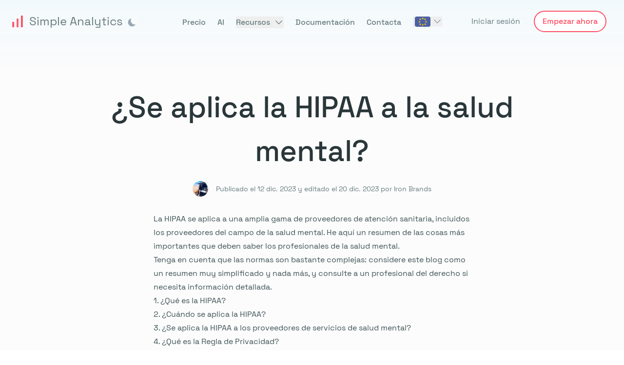

--- FILE ---
content_type: text/html;charset=utf-8
request_url: https://www.simpleanalytics.com/es/blog/hipaa-y-salud-mental
body_size: 41515
content:
<!DOCTYPE html><html  lang="es" dir="ltr" class="scroll-smooth min-h-full" style=""><head><meta charset="utf-8">
<meta name="viewport" content="width=device-width, initial-scale=1, maximum-scale=1">
<title>HIPAA y salud mental</title>
<link rel="preconnect" href="https://assets.simpleanalytics.com/" crossorigin>
<link rel="preconnect" href="https://scripts.simpleanalyticscdn.com/" crossorigin>
<script src="https://scripts.simpleanalyticscdn.com/auto-events.js" async></script>
<style>input[type=range]{font-size:1.5rem;--filled-color:#ff4f64;--thumb-color:currentColor;--thumb-height:2rem;--track-height:.5rem;--track-color:rgba(0,0,0,.2);--brightness-hover:100%;--brightness-down:100%;--clip-edges:.125em}html.dark input[type=range]{--filled-color:#de3243;--track-color:rgba(0,0,0,.2);--thumb-color:currentColor}input[type=range]{background:#fff0;color:var(--filled-color);overflow:hidden;position:relative}input[type=range]:active{cursor:grabbing}input[type=range]:disabled{cursor:not-allowed;filter:grayscale(1);opacity:.3}input[type=range],input[type=range]::-webkit-slider-runnable-track,input[type=range]::-webkit-slider-thumb{-webkit-appearance:none;height:var(--thumb-height);-webkit-transition:all .1s ease;transition:all .1s ease}input[type=range]::-webkit-slider-runnable-track,input[type=range]::-webkit-slider-thumb{position:relative}input[type=range]::-webkit-slider-thumb{--thumb-radius:calc(var(--thumb-height)*.5 - 1px);--clip-top:calc((var(--thumb-height) - var(--track-height))*.5 - .5px);--clip-bottom:calc(var(--thumb-height) - var(--clip-top));--clip-further: calc(100% + 1px) ;--box-fill:calc(-100vmax - var(--thumb-width, var(--thumb-height))) 0 0 100vmax currentColor;background:linear-gradient(currentColor 0 0) scroll no-repeat 0 /50% calc(var(--track-height) + 1px);background-color:var(--thumb-color,currentColor);border-radius:var(--thumb-width,var(--thumb-height));box-shadow:var(--box-fill);clip-path:polygon(100% -1px,var(--clip-edges) -1px,0 var(--clip-top),-100vmax var(--clip-top),-100vmax var(--clip-bottom),0 var(--clip-bottom),var(--clip-edges) 100%,var(--clip-further) var(--clip-further));filter:brightness(100%);width:var(--thumb-width,var(--thumb-height))}input[type=range]:hover::-webkit-slider-thumb{cursor:grab;filter:brightness(var(--brightness-hover))}input[type=range]:active::-webkit-slider-thumb{cursor:grabbing;filter:brightness(var(--brightness-down))}input[type=range]::-webkit-slider-runnable-track{background:linear-gradient(var(--track-color) 0 0) scroll no-repeat 50% /100% calc(var(--track-height) + 1px)}input[type=range]:disabled::-webkit-slider-thumb{cursor:not-allowed}input[type=range],input[type=range]::-moz-range-thumb,input[type=range]::-moz-range-track{-moz-appearance:none;-webkit-appearance:none;appearance:none;height:var(--thumb-height);-moz-transition:all .1s ease;transition:all .1s ease}input[type=range]::-moz-range-progress,input[type=range]::-moz-range-thumb,input[type=range]::-moz-range-track{background:#fff0}input[type=range]::-moz-range-thumb{background:var(--thumb-color,currentColor);border:0;border-radius:var(--thumb-width,var(--thumb-height));cursor:grab;width:var(--thumb-width,var(--thumb-height))}input[type=range]:active::-moz-range-thumb{cursor:grabbing}input[type=range]::-moz-range-track{background:var(--track-color);width:100%}input[type=range]::-moz-range-progress{-moz-appearance:none;-webkit-appearance:none;appearance:none;background:currentColor;transition-delay:30ms}input[type=range]::-moz-range-progress,input[type=range]::-moz-range-track{border-radius:var(--track-height);height:calc(var(--track-height) + 1px)}input[type=range]::-moz-range-progress,input[type=range]::-moz-range-thumb{filter:brightness(100%)}input[type=range]:hover::-moz-range-progress,input[type=range]:hover::-moz-range-thumb{filter:brightness(var(--brightness-hover))}input[type=range]:active::-moz-range-progress,input[type=range]:active::-moz-range-thumb{filter:brightness(var(--brightness-down))}input[type=range]:disabled::-moz-range-thumb{cursor:not-allowed}*,:after,:before{--tw-border-spacing-x:0;--tw-border-spacing-y:0;--tw-translate-x:0;--tw-translate-y:0;--tw-rotate:0;--tw-skew-x:0;--tw-skew-y:0;--tw-scale-x:1;--tw-scale-y:1;--tw-pan-x: ;--tw-pan-y: ;--tw-pinch-zoom: ;--tw-scroll-snap-strictness:proximity;--tw-gradient-from-position: ;--tw-gradient-via-position: ;--tw-gradient-to-position: ;--tw-ordinal: ;--tw-slashed-zero: ;--tw-numeric-figure: ;--tw-numeric-spacing: ;--tw-numeric-fraction: ;--tw-ring-inset: ;--tw-ring-offset-width:0px;--tw-ring-offset-color:#fff;--tw-ring-color:rgba(100,216,245,.5);--tw-ring-offset-shadow:0 0 #0000;--tw-ring-shadow:0 0 #0000;--tw-shadow:0 0 #0000;--tw-shadow-colored:0 0 #0000;--tw-blur: ;--tw-brightness: ;--tw-contrast: ;--tw-grayscale: ;--tw-hue-rotate: ;--tw-invert: ;--tw-saturate: ;--tw-sepia: ;--tw-drop-shadow: ;--tw-backdrop-blur: ;--tw-backdrop-brightness: ;--tw-backdrop-contrast: ;--tw-backdrop-grayscale: ;--tw-backdrop-hue-rotate: ;--tw-backdrop-invert: ;--tw-backdrop-opacity: ;--tw-backdrop-saturate: ;--tw-backdrop-sepia: ;--tw-contain-size: ;--tw-contain-layout: ;--tw-contain-paint: ;--tw-contain-style: }::backdrop{--tw-border-spacing-x:0;--tw-border-spacing-y:0;--tw-translate-x:0;--tw-translate-y:0;--tw-rotate:0;--tw-skew-x:0;--tw-skew-y:0;--tw-scale-x:1;--tw-scale-y:1;--tw-pan-x: ;--tw-pan-y: ;--tw-pinch-zoom: ;--tw-scroll-snap-strictness:proximity;--tw-gradient-from-position: ;--tw-gradient-via-position: ;--tw-gradient-to-position: ;--tw-ordinal: ;--tw-slashed-zero: ;--tw-numeric-figure: ;--tw-numeric-spacing: ;--tw-numeric-fraction: ;--tw-ring-inset: ;--tw-ring-offset-width:0px;--tw-ring-offset-color:#fff;--tw-ring-color:rgba(100,216,245,.5);--tw-ring-offset-shadow:0 0 #0000;--tw-ring-shadow:0 0 #0000;--tw-shadow:0 0 #0000;--tw-shadow-colored:0 0 #0000;--tw-blur: ;--tw-brightness: ;--tw-contrast: ;--tw-grayscale: ;--tw-hue-rotate: ;--tw-invert: ;--tw-saturate: ;--tw-sepia: ;--tw-drop-shadow: ;--tw-backdrop-blur: ;--tw-backdrop-brightness: ;--tw-backdrop-contrast: ;--tw-backdrop-grayscale: ;--tw-backdrop-hue-rotate: ;--tw-backdrop-invert: ;--tw-backdrop-opacity: ;--tw-backdrop-saturate: ;--tw-backdrop-sepia: ;--tw-contain-size: ;--tw-contain-layout: ;--tw-contain-paint: ;--tw-contain-style: }/*! tailwindcss v3.4.14 | MIT License | https://tailwindcss.com*/*,:after,:before{border:0 solid #d0e1e3;box-sizing:border-box}:after,:before{--tw-content:""}:host,html{line-height:1.5;-webkit-text-size-adjust:100%;font-family:SpaceGrotesk,ui-sans-serif,system-ui,sans-serif,Apple Color Emoji,Segoe UI Emoji,Segoe UI Symbol,Noto Color Emoji;font-feature-settings:normal;font-variation-settings:normal;-moz-tab-size:4;-o-tab-size:4;tab-size:4;-webkit-tap-highlight-color:transparent}body{line-height:inherit;margin:0}hr{border-top-width:1px;color:inherit;height:0}abbr:where([title]){-webkit-text-decoration:underline dotted;text-decoration:underline dotted}h1,h2,h3,h4,h5,h6{font-size:inherit;font-weight:inherit}a{color:inherit;text-decoration:inherit}b,strong{font-weight:bolder}code,kbd,pre,samp{font-family:ui-monospace,SFMono-Regular,Menlo,Monaco,Consolas,Liberation Mono,Courier New,monospace;font-feature-settings:normal;font-size:1em;font-variation-settings:normal}small{font-size:80%}sub,sup{font-size:75%;line-height:0;position:relative;vertical-align:baseline}sub{bottom:-.25em}sup{top:-.5em}table{border-collapse:collapse;border-color:inherit;text-indent:0}button,input,optgroup,select,textarea{color:inherit;font-family:inherit;font-feature-settings:inherit;font-size:100%;font-variation-settings:inherit;font-weight:inherit;letter-spacing:inherit;line-height:inherit;margin:0;padding:0}button,select{text-transform:none}button,input:where([type=button]),input:where([type=reset]),input:where([type=submit]){-webkit-appearance:button;background-color:transparent;background-image:none}:-moz-focusring{outline:auto}:-moz-ui-invalid{box-shadow:none}progress{vertical-align:baseline}::-webkit-inner-spin-button,::-webkit-outer-spin-button{height:auto}[type=search]{-webkit-appearance:textfield;outline-offset:-2px}::-webkit-search-decoration{-webkit-appearance:none}::-webkit-file-upload-button{-webkit-appearance:button;font:inherit}summary{display:list-item}blockquote,dd,dl,figure,h1,h2,h3,h4,h5,h6,hr,p,pre{margin:0}fieldset{margin:0}fieldset,legend{padding:0}menu,ol,ul{list-style:none;margin:0;padding:0}dialog{padding:0}textarea{resize:vertical}input::-moz-placeholder,textarea::-moz-placeholder{color:#8da3a6;opacity:1}input::placeholder,textarea::placeholder{color:#8da3a6;opacity:1}[role=button],button{cursor:pointer}:disabled{cursor:default}audio,canvas,embed,iframe,img,object,svg,video{display:block;vertical-align:middle}img,video{height:auto;max-width:100%}[hidden]:where(:not([hidden=until-found])){display:none}[multiple],[type=date],[type=datetime-local],[type=email],[type=month],[type=number],[type=password],[type=search],[type=tel],[type=text],[type=time],[type=url],[type=week],input:where(:not([type])),select,textarea{-webkit-appearance:none;-moz-appearance:none;appearance:none;background-color:#fff;border-color:#697d80;border-radius:0;border-width:1px;font-size:1rem;line-height:1.5rem;padding:.5rem .75rem;--tw-shadow:0 0 #0000}[multiple]:focus,[type=date]:focus,[type=datetime-local]:focus,[type=email]:focus,[type=month]:focus,[type=number]:focus,[type=password]:focus,[type=search]:focus,[type=tel]:focus,[type=text]:focus,[type=time]:focus,[type=url]:focus,[type=week]:focus,input:where(:not([type])):focus,select:focus,textarea:focus{outline:2px solid transparent;outline-offset:2px;--tw-ring-inset:var(--tw-empty, );--tw-ring-offset-width:0px;--tw-ring-offset-color:#fff;--tw-ring-color:#43ceee;--tw-ring-offset-shadow:var(--tw-ring-inset) 0 0 0 var(--tw-ring-offset-width) var(--tw-ring-offset-color);--tw-ring-shadow:var(--tw-ring-inset) 0 0 0 calc(1px + var(--tw-ring-offset-width)) var(--tw-ring-color);border-color:#43ceee;box-shadow:var(--tw-ring-offset-shadow),var(--tw-ring-shadow),var(--tw-shadow)}input::-moz-placeholder,textarea::-moz-placeholder{color:#697d80;opacity:1}input::placeholder,textarea::placeholder{color:#697d80;opacity:1}::-webkit-datetime-edit-fields-wrapper{padding:0}::-webkit-date-and-time-value{min-height:1.5em;text-align:inherit}::-webkit-datetime-edit{display:inline-flex}::-webkit-datetime-edit,::-webkit-datetime-edit-day-field,::-webkit-datetime-edit-hour-field,::-webkit-datetime-edit-meridiem-field,::-webkit-datetime-edit-millisecond-field,::-webkit-datetime-edit-minute-field,::-webkit-datetime-edit-month-field,::-webkit-datetime-edit-second-field,::-webkit-datetime-edit-year-field{padding-bottom:0;padding-top:0}select{background-image:url("data:image/svg+xml;charset=utf-8,%3Csvg xmlns='http://www.w3.org/2000/svg' fill='none' viewBox='0 0 20 20'%3E%3Cpath stroke='%23697D80' stroke-linecap='round' stroke-linejoin='round' stroke-width='1.5' d='m6 8 4 4 4-4'/%3E%3C/svg%3E");background-position:right .5rem center;background-repeat:no-repeat;background-size:1.5em 1.5em;padding-right:2.5rem;-webkit-print-color-adjust:exact;print-color-adjust:exact}[multiple],[size]:where(select:not([size="1"])){background-image:none;background-position:0 0;background-repeat:unset;background-size:initial;padding-right:.75rem;-webkit-print-color-adjust:unset;print-color-adjust:unset}[type=checkbox],[type=radio]{-webkit-appearance:none;-moz-appearance:none;appearance:none;background-color:#fff;background-origin:border-box;border-color:#697d80;border-width:1px;color:#43ceee;display:inline-block;flex-shrink:0;height:1rem;padding:0;-webkit-print-color-adjust:exact;print-color-adjust:exact;-webkit-user-select:none;-moz-user-select:none;user-select:none;vertical-align:middle;width:1rem;--tw-shadow:0 0 #0000}[type=checkbox]{border-radius:0}[type=radio]{border-radius:100%}[type=checkbox]:focus,[type=radio]:focus{outline:2px solid transparent;outline-offset:2px;--tw-ring-inset:var(--tw-empty, );--tw-ring-offset-width:2px;--tw-ring-offset-color:#fff;--tw-ring-color:#43ceee;--tw-ring-offset-shadow:var(--tw-ring-inset) 0 0 0 var(--tw-ring-offset-width) var(--tw-ring-offset-color);--tw-ring-shadow:var(--tw-ring-inset) 0 0 0 calc(2px + var(--tw-ring-offset-width)) var(--tw-ring-color);box-shadow:var(--tw-ring-offset-shadow),var(--tw-ring-shadow),var(--tw-shadow)}[type=checkbox]:checked,[type=radio]:checked{background-color:currentColor;background-position:50%;background-repeat:no-repeat;background-size:100% 100%;border-color:transparent}[type=checkbox]:checked{background-image:url("data:image/svg+xml;charset=utf-8,%3Csvg xmlns='http://www.w3.org/2000/svg' fill='%23fff' viewBox='0 0 16 16'%3E%3Cpath d='M12.207 4.793a1 1 0 0 1 0 1.414l-5 5a1 1 0 0 1-1.414 0l-2-2a1 1 0 0 1 1.414-1.414L6.5 9.086l4.293-4.293a1 1 0 0 1 1.414 0'/%3E%3C/svg%3E")}@media (forced-colors:active){[type=checkbox]:checked{-webkit-appearance:auto;-moz-appearance:auto;appearance:auto}}[type=radio]:checked{background-image:url("data:image/svg+xml;charset=utf-8,%3Csvg xmlns='http://www.w3.org/2000/svg' fill='%23fff' viewBox='0 0 16 16'%3E%3Ccircle cx='8' cy='8' r='3'/%3E%3C/svg%3E")}@media (forced-colors:active){[type=radio]:checked{-webkit-appearance:auto;-moz-appearance:auto;appearance:auto}}[type=checkbox]:checked:focus,[type=checkbox]:checked:hover,[type=radio]:checked:focus,[type=radio]:checked:hover{background-color:currentColor;border-color:transparent}[type=checkbox]:indeterminate{background-color:currentColor;background-image:url("data:image/svg+xml;charset=utf-8,%3Csvg xmlns='http://www.w3.org/2000/svg' fill='none' viewBox='0 0 16 16'%3E%3Cpath stroke='%23fff' stroke-linecap='round' stroke-linejoin='round' stroke-width='2' d='M4 8h8'/%3E%3C/svg%3E");background-position:50%;background-repeat:no-repeat;background-size:100% 100%;border-color:transparent}@media (forced-colors:active){[type=checkbox]:indeterminate{-webkit-appearance:auto;-moz-appearance:auto;appearance:auto}}[type=checkbox]:indeterminate:focus,[type=checkbox]:indeterminate:hover{background-color:currentColor;border-color:transparent}[type=file]{background:unset;border-color:inherit;border-radius:0;border-width:0;font-size:unset;line-height:inherit;padding:0}[type=file]:focus{outline:1px solid ButtonText;outline:1px auto -webkit-focus-ring-color}@font-face{font-display:swap;font-family:SpaceGrotesk;font-style:normal;font-weight:300;src:url(/fonts/space-grotesk/light.woff2) format("woff2")}@font-face{font-display:swap;font-family:SpaceGrotesk;font-style:normal;font-weight:400;src:url(/fonts/space-grotesk/regular.woff2) format("woff2")}@font-face{font-display:swap;font-family:SpaceGrotesk;font-style:normal;font-weight:500;src:url(/fonts/space-grotesk/medium.woff2) format("woff2")}@font-face{font-display:swap;font-family:SpaceGrotesk;font-style:normal;font-weight:600;src:url(/fonts/space-grotesk/semi-bold.woff2) format("woff2")}@font-face{font-display:swap;font-family:SpaceGrotesk;font-style:normal;font-weight:700;src:url(/fonts/space-grotesk/bold.woff2) format("woff2")}.\!container{width:100%!important}.container{width:100%}@media (min-width:640px){.\!container{max-width:640px!important}.container{max-width:640px}}@media (min-width:768px){.\!container{max-width:768px!important}.container{max-width:768px}}@media (min-width:1024px){.\!container{max-width:1024px!important}.container{max-width:1024px}}@media (min-width:1280px){.\!container{max-width:1280px!important}.container{max-width:1280px}}@media (min-width:1536px){.\!container{max-width:1536px!important}.container{max-width:1536px}}.prose{color:var(--tw-prose-body);max-width:65ch}.prose :where(p):not(:where([class~=not-prose],[class~=not-prose] *)){margin-bottom:1.25em;margin-top:1.25em}.prose :where([class~=lead]):not(:where([class~=not-prose],[class~=not-prose] *)){color:var(--tw-prose-lead);font-size:1.25em;line-height:1.6;margin-bottom:1.2em;margin-top:1.2em}.prose :where(a):not(:where([class~=not-prose],[class~=not-prose] *)){color:var(--tw-prose-links);font-weight:500;text-decoration:underline}.prose :where(strong):not(:where([class~=not-prose],[class~=not-prose] *)){color:var(--tw-prose-bold);font-weight:600}.prose :where(a strong):not(:where([class~=not-prose],[class~=not-prose] *)){color:inherit}.prose :where(blockquote strong):not(:where([class~=not-prose],[class~=not-prose] *)){color:inherit}.prose :where(thead th strong):not(:where([class~=not-prose],[class~=not-prose] *)){color:inherit}.prose :where(ol):not(:where([class~=not-prose],[class~=not-prose] *)){list-style-type:decimal;margin-bottom:1.25em;margin-top:1.25em;padding-inline-start:1.625em}.prose :where(ol[type=A]):not(:where([class~=not-prose],[class~=not-prose] *)){list-style-type:upper-alpha}.prose :where(ol[type=a]):not(:where([class~=not-prose],[class~=not-prose] *)){list-style-type:lower-alpha}.prose :where(ol[type=A s]):not(:where([class~=not-prose],[class~=not-prose] *)){list-style-type:upper-alpha}.prose :where(ol[type=a s]):not(:where([class~=not-prose],[class~=not-prose] *)){list-style-type:lower-alpha}.prose :where(ol[type=I]):not(:where([class~=not-prose],[class~=not-prose] *)){list-style-type:upper-roman}.prose :where(ol[type=i]):not(:where([class~=not-prose],[class~=not-prose] *)){list-style-type:lower-roman}.prose :where(ol[type=I s]):not(:where([class~=not-prose],[class~=not-prose] *)){list-style-type:upper-roman}.prose :where(ol[type=i s]):not(:where([class~=not-prose],[class~=not-prose] *)){list-style-type:lower-roman}.prose :where(ol[type="1"]):not(:where([class~=not-prose],[class~=not-prose] *)){list-style-type:decimal}.prose :where(ul):not(:where([class~=not-prose],[class~=not-prose] *)){list-style-type:disc;margin-bottom:1.25em;margin-top:1.25em;padding-inline-start:1.625em}.prose :where(ol>li):not(:where([class~=not-prose],[class~=not-prose] *))::marker{color:var(--tw-prose-counters);font-weight:400}.prose :where(ul>li):not(:where([class~=not-prose],[class~=not-prose] *))::marker{color:var(--tw-prose-bullets)}.prose :where(dt):not(:where([class~=not-prose],[class~=not-prose] *)){color:var(--tw-prose-headings);font-weight:600;margin-top:1.25em}.prose :where(hr):not(:where([class~=not-prose],[class~=not-prose] *)){border-color:var(--tw-prose-hr);border-top-width:1px;margin-bottom:3em;margin-top:3em}.prose :where(blockquote):not(:where([class~=not-prose],[class~=not-prose] *)){border-inline-start-color:var(--tw-prose-quote-borders);border-inline-start-width:.25rem;color:var(--tw-prose-quotes);font-style:italic;font-weight:500;margin-bottom:1.6em;margin-top:1.6em;padding-inline-start:1em;quotes:"“""”""‘""’"}.prose :where(blockquote p:first-of-type):not(:where([class~=not-prose],[class~=not-prose] *)):before{content:open-quote}.prose :where(blockquote p:last-of-type):not(:where([class~=not-prose],[class~=not-prose] *)):after{content:close-quote}.prose :where(h1):not(:where([class~=not-prose],[class~=not-prose] *)){color:var(--tw-prose-headings);font-size:2.25em;font-weight:800;line-height:1.1111111;margin-bottom:.8888889em;margin-top:0}.prose :where(h1 strong):not(:where([class~=not-prose],[class~=not-prose] *)){color:inherit;font-weight:900}.prose :where(h2):not(:where([class~=not-prose],[class~=not-prose] *)){color:var(--tw-prose-headings);font-size:1.5em;font-weight:700;line-height:1.3333333;margin-bottom:1em;margin-top:2em}.prose :where(h2 strong):not(:where([class~=not-prose],[class~=not-prose] *)){color:inherit;font-weight:800}.prose :where(h3):not(:where([class~=not-prose],[class~=not-prose] *)){color:var(--tw-prose-headings);font-size:1.25em;font-weight:600;line-height:1.6;margin-bottom:.6em;margin-top:1.6em}.prose :where(h3 strong):not(:where([class~=not-prose],[class~=not-prose] *)){color:inherit;font-weight:700}.prose :where(h4):not(:where([class~=not-prose],[class~=not-prose] *)){color:var(--tw-prose-headings);font-weight:600;line-height:1.5;margin-bottom:.5em;margin-top:1.5em}.prose :where(h4 strong):not(:where([class~=not-prose],[class~=not-prose] *)){color:inherit;font-weight:700}.prose :where(img):not(:where([class~=not-prose],[class~=not-prose] *)){margin-bottom:2em;margin-top:2em}.prose :where(picture):not(:where([class~=not-prose],[class~=not-prose] *)){display:block;margin-bottom:2em;margin-top:2em}.prose :where(video):not(:where([class~=not-prose],[class~=not-prose] *)){margin-bottom:2em;margin-top:2em}.prose :where(kbd):not(:where([class~=not-prose],[class~=not-prose] *)){border-radius:.3125rem;box-shadow:0 0 0 1px rgb(var(--tw-prose-kbd-shadows)/10%),0 3px rgb(var(--tw-prose-kbd-shadows)/10%);color:var(--tw-prose-kbd);font-family:inherit;font-size:.875em;font-weight:500;padding-inline-end:.375em;padding-bottom:.1875em;padding-top:.1875em;padding-inline-start:.375em}.prose :where(code):not(:where([class~=not-prose],[class~=not-prose] *)){color:var(--tw-prose-code);font-size:.875em;font-weight:600}.prose :where(code):not(:where([class~=not-prose],[class~=not-prose] *)):before{content:"`"}.prose :where(code):not(:where([class~=not-prose],[class~=not-prose] *)):after{content:"`"}.prose :where(a code):not(:where([class~=not-prose],[class~=not-prose] *)){color:inherit}.prose :where(h1 code):not(:where([class~=not-prose],[class~=not-prose] *)){color:inherit}.prose :where(h2 code):not(:where([class~=not-prose],[class~=not-prose] *)){color:inherit;font-size:.875em}.prose :where(h3 code):not(:where([class~=not-prose],[class~=not-prose] *)){color:inherit;font-size:.9em}.prose :where(h4 code):not(:where([class~=not-prose],[class~=not-prose] *)){color:inherit}.prose :where(blockquote code):not(:where([class~=not-prose],[class~=not-prose] *)){color:inherit}.prose :where(thead th code):not(:where([class~=not-prose],[class~=not-prose] *)){color:inherit}.prose :where(pre):not(:where([class~=not-prose],[class~=not-prose] *)){background-color:var(--tw-prose-pre-bg);border-radius:.375rem;color:var(--tw-prose-pre-code);font-size:.875em;font-weight:400;line-height:1.7142857;margin-bottom:1.7142857em;margin-top:1.7142857em;overflow-x:auto;padding-inline-end:1.1428571em;padding-bottom:.8571429em;padding-top:.8571429em;padding-inline-start:1.1428571em}.prose :where(pre code):not(:where([class~=not-prose],[class~=not-prose] *)){background-color:transparent;border-radius:0;border-width:0;color:inherit;font-family:inherit;font-size:inherit;font-weight:inherit;line-height:inherit;padding:0}.prose :where(pre code):not(:where([class~=not-prose],[class~=not-prose] *)):before{content:none}.prose :where(pre code):not(:where([class~=not-prose],[class~=not-prose] *)):after{content:none}.prose :where(table):not(:where([class~=not-prose],[class~=not-prose] *)){font-size:.875em;line-height:1.7142857;margin-bottom:2em;margin-top:2em;table-layout:auto;width:100%}.prose :where(thead):not(:where([class~=not-prose],[class~=not-prose] *)){border-bottom-color:var(--tw-prose-th-borders);border-bottom-width:1px}.prose :where(thead th):not(:where([class~=not-prose],[class~=not-prose] *)){color:var(--tw-prose-headings);font-weight:600;padding-inline-end:.5714286em;padding-bottom:.5714286em;padding-inline-start:.5714286em;vertical-align:bottom}.prose :where(tbody tr):not(:where([class~=not-prose],[class~=not-prose] *)){border-bottom-color:var(--tw-prose-td-borders);border-bottom-width:1px}.prose :where(tbody tr:last-child):not(:where([class~=not-prose],[class~=not-prose] *)){border-bottom-width:0}.prose :where(tbody td):not(:where([class~=not-prose],[class~=not-prose] *)){vertical-align:baseline}.prose :where(tfoot):not(:where([class~=not-prose],[class~=not-prose] *)){border-top-color:var(--tw-prose-th-borders);border-top-width:1px}.prose :where(tfoot td):not(:where([class~=not-prose],[class~=not-prose] *)){vertical-align:top}.prose :where(th,td):not(:where([class~=not-prose],[class~=not-prose] *)){text-align:start}.prose :where(figure>*):not(:where([class~=not-prose],[class~=not-prose] *)){margin-bottom:0;margin-top:0}.prose :where(figcaption):not(:where([class~=not-prose],[class~=not-prose] *)){color:var(--tw-prose-captions);font-size:.875em;line-height:1.4285714;margin-top:.8571429em}.prose{--tw-prose-body:#374151;--tw-prose-headings:#111827;--tw-prose-lead:#4b5563;--tw-prose-links:#111827;--tw-prose-bold:#111827;--tw-prose-counters:#6b7280;--tw-prose-bullets:#d1d5db;--tw-prose-hr:#e5e7eb;--tw-prose-quotes:#111827;--tw-prose-quote-borders:#e5e7eb;--tw-prose-captions:#6b7280;--tw-prose-kbd:#111827;--tw-prose-kbd-shadows:17 24 39;--tw-prose-code:#111827;--tw-prose-pre-code:#e5e7eb;--tw-prose-pre-bg:#1f2937;--tw-prose-th-borders:#d1d5db;--tw-prose-td-borders:#e5e7eb;--tw-prose-invert-body:#d1d5db;--tw-prose-invert-headings:#fff;--tw-prose-invert-lead:#9ca3af;--tw-prose-invert-links:#fff;--tw-prose-invert-bold:#fff;--tw-prose-invert-counters:#9ca3af;--tw-prose-invert-bullets:#4b5563;--tw-prose-invert-hr:#374151;--tw-prose-invert-quotes:#f3f4f6;--tw-prose-invert-quote-borders:#374151;--tw-prose-invert-captions:#9ca3af;--tw-prose-invert-kbd:#fff;--tw-prose-invert-kbd-shadows:255 255 255;--tw-prose-invert-code:#fff;--tw-prose-invert-pre-code:#d1d5db;--tw-prose-invert-pre-bg:rgba(0,0,0,.5);--tw-prose-invert-th-borders:#4b5563;--tw-prose-invert-td-borders:#374151;font-size:1rem;line-height:1.75}.prose :where(picture>img):not(:where([class~=not-prose],[class~=not-prose] *)){margin-bottom:0;margin-top:0}.prose :where(li):not(:where([class~=not-prose],[class~=not-prose] *)){margin-bottom:.5em;margin-top:.5em}.prose :where(ol>li):not(:where([class~=not-prose],[class~=not-prose] *)){padding-inline-start:.375em}.prose :where(ul>li):not(:where([class~=not-prose],[class~=not-prose] *)){padding-inline-start:.375em}.prose :where(.prose>ul>li p):not(:where([class~=not-prose],[class~=not-prose] *)){margin-bottom:.75em;margin-top:.75em}.prose :where(.prose>ul>li>p:first-child):not(:where([class~=not-prose],[class~=not-prose] *)){margin-top:1.25em}.prose :where(.prose>ul>li>p:last-child):not(:where([class~=not-prose],[class~=not-prose] *)){margin-bottom:1.25em}.prose :where(.prose>ol>li>p:first-child):not(:where([class~=not-prose],[class~=not-prose] *)){margin-top:1.25em}.prose :where(.prose>ol>li>p:last-child):not(:where([class~=not-prose],[class~=not-prose] *)){margin-bottom:1.25em}.prose :where(ul ul,ul ol,ol ul,ol ol):not(:where([class~=not-prose],[class~=not-prose] *)){margin-bottom:.75em;margin-top:.75em}.prose :where(dl):not(:where([class~=not-prose],[class~=not-prose] *)){margin-bottom:1.25em;margin-top:1.25em}.prose :where(dd):not(:where([class~=not-prose],[class~=not-prose] *)){margin-top:.5em;padding-inline-start:1.625em}.prose :where(hr+*):not(:where([class~=not-prose],[class~=not-prose] *)){margin-top:0}.prose :where(h2+*):not(:where([class~=not-prose],[class~=not-prose] *)){margin-top:0}.prose :where(h3+*):not(:where([class~=not-prose],[class~=not-prose] *)){margin-top:0}.prose :where(h4+*):not(:where([class~=not-prose],[class~=not-prose] *)){margin-top:0}.prose :where(thead th:first-child):not(:where([class~=not-prose],[class~=not-prose] *)){padding-inline-start:0}.prose :where(thead th:last-child):not(:where([class~=not-prose],[class~=not-prose] *)){padding-inline-end:0}.prose :where(tbody td,tfoot td):not(:where([class~=not-prose],[class~=not-prose] *)){padding-inline-end:.5714286em;padding-bottom:.5714286em;padding-top:.5714286em;padding-inline-start:.5714286em}.prose :where(tbody td:first-child,tfoot td:first-child):not(:where([class~=not-prose],[class~=not-prose] *)){padding-inline-start:0}.prose :where(tbody td:last-child,tfoot td:last-child):not(:where([class~=not-prose],[class~=not-prose] *)){padding-inline-end:0}.prose :where(figure):not(:where([class~=not-prose],[class~=not-prose] *)){margin-bottom:2em;margin-top:2em}.prose :where(.prose>:first-child):not(:where([class~=not-prose],[class~=not-prose] *)){margin-top:0}.prose :where(.prose>:last-child):not(:where([class~=not-prose],[class~=not-prose] *)){margin-bottom:0}.form-checkbox,.form-radio{-webkit-appearance:none;-moz-appearance:none;appearance:none;background-color:#fff;background-origin:border-box;border-color:#697d80;border-width:1px;color:#43ceee;display:inline-block;flex-shrink:0;height:1rem;padding:0;-webkit-print-color-adjust:exact;print-color-adjust:exact;-webkit-user-select:none;-moz-user-select:none;user-select:none;vertical-align:middle;width:1rem;--tw-shadow:0 0 #0000}.form-checkbox{border-radius:0}.form-checkbox:focus,.form-radio:focus{outline:2px solid transparent;outline-offset:2px;--tw-ring-inset:var(--tw-empty, );--tw-ring-offset-width:2px;--tw-ring-offset-color:#fff;--tw-ring-color:#43ceee;--tw-ring-offset-shadow:var(--tw-ring-inset) 0 0 0 var(--tw-ring-offset-width) var(--tw-ring-offset-color);--tw-ring-shadow:var(--tw-ring-inset) 0 0 0 calc(2px + var(--tw-ring-offset-width)) var(--tw-ring-color);box-shadow:var(--tw-ring-offset-shadow),var(--tw-ring-shadow),var(--tw-shadow)}.form-checkbox:checked,.form-radio:checked{background-color:currentColor;background-position:50%;background-repeat:no-repeat;background-size:100% 100%;border-color:transparent}.form-checkbox:checked{background-image:url("data:image/svg+xml;charset=utf-8,%3Csvg xmlns='http://www.w3.org/2000/svg' fill='%23fff' viewBox='0 0 16 16'%3E%3Cpath d='M12.207 4.793a1 1 0 0 1 0 1.414l-5 5a1 1 0 0 1-1.414 0l-2-2a1 1 0 0 1 1.414-1.414L6.5 9.086l4.293-4.293a1 1 0 0 1 1.414 0'/%3E%3C/svg%3E")}@media (forced-colors:active){.form-checkbox:checked{-webkit-appearance:auto;-moz-appearance:auto;appearance:auto}}.form-checkbox:checked:focus,.form-checkbox:checked:hover,.form-radio:checked:focus,.form-radio:checked:hover{background-color:currentColor;border-color:transparent}.form-checkbox:indeterminate{background-color:currentColor;background-image:url("data:image/svg+xml;charset=utf-8,%3Csvg xmlns='http://www.w3.org/2000/svg' fill='none' viewBox='0 0 16 16'%3E%3Cpath stroke='%23fff' stroke-linecap='round' stroke-linejoin='round' stroke-width='2' d='M4 8h8'/%3E%3C/svg%3E");background-position:50%;background-repeat:no-repeat;background-size:100% 100%;border-color:transparent}@media (forced-colors:active){.form-checkbox:indeterminate{-webkit-appearance:auto;-moz-appearance:auto;appearance:auto}}.form-checkbox:indeterminate:focus,.form-checkbox:indeterminate:hover{background-color:currentColor;border-color:transparent}.sr-only{height:1px;margin:-1px;overflow:hidden;padding:0;position:absolute;width:1px;clip:rect(0,0,0,0);border-width:0;white-space:nowrap}.pointer-events-none{pointer-events:none}.pointer-events-auto{pointer-events:auto}.visible{visibility:visible}.invisible{visibility:hidden}.static{position:static}.fixed{position:fixed}.absolute{position:absolute}.relative{position:relative}.sticky{position:sticky}.inset-0{top:0;right:0;bottom:0;left:0}.inset-x-0{left:0;right:0}.inset-x-8{left:2rem;right:2rem}.inset-y-0{bottom:0;top:0}.-left-9{left:-2.25rem}.-top-6{top:-1.5rem}.bottom-0{bottom:0}.bottom-6{bottom:1.5rem}.left-0{left:0}.left-1\/2{left:50%}.right-0{right:0}.right-2{right:.5rem}.top-0{top:0}.top-1\/2{top:50%}.top-2{top:.5rem}.top-4{top:1rem}.top-\[800px\]{top:800px}.isolate{isolation:isolate}.-z-10{z-index:-10}.z-10{z-index:10}.z-20{z-index:20}.z-30{z-index:30}.z-40{z-index:40}.z-50{z-index:50}.z-\[100\]{z-index:100}.z-\[9998\]{z-index:9998}.z-\[9999\]{z-index:9999}.order-2{order:2}.-m-3{margin:-.75rem}.-m-8{margin:-2rem}.m-1{margin:.25rem}.m-2{margin:.5rem}.m-4{margin:1rem}.-mx-2{margin-left:-.5rem;margin-right:-.5rem}.-mx-4{margin-left:-1rem;margin-right:-1rem}.-mx-6{margin-left:-1.5rem;margin-right:-1.5rem}.-mx-8{margin-left:-2rem;margin-right:-2rem}.-my-1{margin-bottom:-.25rem;margin-top:-.25rem}.mx-1{margin-left:.25rem;margin-right:.25rem}.mx-2{margin-left:.5rem;margin-right:.5rem}.mx-3{margin-left:.75rem;margin-right:.75rem}.mx-4{margin-left:1rem;margin-right:1rem}.mx-6{margin-left:1.5rem;margin-right:1.5rem}.mx-auto{margin-left:auto;margin-right:auto}.my-0{margin-bottom:0;margin-top:0}.my-2{margin-bottom:.5rem;margin-top:.5rem}.my-3{margin-bottom:.75rem;margin-top:.75rem}.my-4{margin-bottom:1rem;margin-top:1rem}.my-6{margin-bottom:1.5rem;margin-top:1.5rem}.my-8{margin-bottom:2rem;margin-top:2rem}.\!mt-12{margin-top:3rem!important}.-mb-10{margin-bottom:-2.5rem}.-mb-2\.5{margin-bottom:-.625rem}.-mb-20{margin-bottom:-5rem}.-mb-48{margin-bottom:-12rem}.-mb-6{margin-bottom:-1.5rem}.-mr-2{margin-right:-.5rem}.-mt-28{margin-top:-7rem}.-mt-4{margin-top:-1rem}.-mt-6{margin-top:-1.5rem}.-mt-60{margin-top:-15rem}.-mt-8{margin-top:-2rem}.-mt-\[2px\]{margin-top:-2px}.-mt-px{margin-top:-1px}.mb-0{margin-bottom:0}.mb-1{margin-bottom:.25rem}.mb-10{margin-bottom:2.5rem}.mb-12{margin-bottom:3rem}.mb-16{margin-bottom:4rem}.mb-2{margin-bottom:.5rem}.mb-20{margin-bottom:5rem}.mb-3{margin-bottom:.75rem}.mb-4{margin-bottom:1rem}.mb-6{margin-bottom:1.5rem}.mb-8{margin-bottom:2rem}.ml-0{margin-left:0}.ml-1{margin-left:.25rem}.ml-2{margin-left:.5rem}.ml-3{margin-left:.75rem}.ml-4{margin-left:1rem}.ml-6{margin-left:1.5rem}.ml-8{margin-left:2rem}.ml-\[2px\]{margin-left:2px}.ml-auto{margin-left:auto}.mr-0{margin-right:0}.mr-1{margin-right:.25rem}.mr-10{margin-right:2.5rem}.mr-12{margin-right:3rem}.mr-2{margin-right:.5rem}.mr-3{margin-right:.75rem}.mr-4{margin-right:1rem}.mr-auto{margin-right:auto}.mt-0{margin-top:0}.mt-0\.5{margin-top:.125rem}.mt-1{margin-top:.25rem}.mt-10{margin-top:2.5rem}.mt-12{margin-top:3rem}.mt-14{margin-top:3.5rem}.mt-16{margin-top:4rem}.mt-2{margin-top:.5rem}.mt-20{margin-top:5rem}.mt-24{margin-top:6rem}.mt-28{margin-top:7rem}.mt-3{margin-top:.75rem}.mt-4{margin-top:1rem}.mt-5{margin-top:1.25rem}.mt-6{margin-top:1.5rem}.mt-8{margin-top:2rem}.mt-auto{margin-top:auto}.line-clamp-2{display:-webkit-box;overflow:hidden;-webkit-box-orient:vertical;-webkit-line-clamp:2}.block{display:block}.\!inline-block{display:inline-block!important}.inline-block{display:inline-block}.inline{display:inline}.flex{display:flex}.inline-flex{display:inline-flex}.table{display:table}.grid{display:grid}.list-item{display:list-item}.\!hidden{display:none!important}.hidden{display:none}.aspect-\[16\/9\]{aspect-ratio:16/9}.h-10{height:2.5rem}.h-12{height:3rem}.h-16{height:4rem}.h-2{height:.5rem}.h-20{height:5rem}.h-24{height:6rem}.h-3{height:.75rem}.h-4{height:1rem}.h-44{height:11rem}.h-5{height:1.25rem}.h-6{height:1.5rem}.h-7{height:1.75rem}.h-8{height:2rem}.h-9{height:2.25rem}.h-\[200px\]{height:200px}.h-\[2px\]{height:2px}.h-\[3px\]{height:3px}.h-\[435px\]{height:435px}.h-auto{height:auto}.h-full{height:100%}.h-px{height:1px}.max-h-56{max-height:14rem}.max-h-60{max-height:15rem}.max-h-\[30rem\]{max-height:30rem}.max-h-\[calc\(90vh-6rem\)\]{max-height:calc(90vh - 6rem)}.max-h-full{max-height:100%}.min-h-\[200px\]{min-height:200px}.min-h-full{min-height:100%}.min-h-screen{min-height:100vh}.w-1\/2{width:50%}.w-1\/4{width:25%}.w-10{width:2.5rem}.w-11{width:2.75rem}.w-12{width:3rem}.w-16{width:4rem}.w-2{width:.5rem}.w-2\.5{width:.625rem}.w-2\/3{width:66.666667%}.w-20{width:5rem}.w-24{width:6rem}.w-3{width:.75rem}.w-36{width:9rem}.w-4{width:1rem}.w-44{width:11rem}.w-5{width:1.25rem}.w-6{width:1.5rem}.w-60{width:15rem}.w-72{width:18rem}.w-8{width:2rem}.w-96{width:24rem}.w-\[150px\]{width:150px}.w-\[300px\]{width:300px}.w-\[350px\]{width:350px}.w-\[480px\]{width:480px}.w-\[90\%\]{width:90%}.w-\[90px\]{width:90px}.w-auto{width:auto}.w-full{width:100%}.w-max{width:-moz-max-content;width:max-content}.w-screen{width:100vw}.min-w-max{min-width:-moz-max-content;min-width:max-content}.max-w-2xl{max-width:42rem}.max-w-3xl{max-width:48rem}.max-w-4xl{max-width:56rem}.max-w-5xl{max-width:64rem}.max-w-6xl{max-width:72rem}.max-w-7xl{max-width:80rem}.max-w-\[100px\]{max-width:100px}.max-w-\[150px\]{max-width:150px}.max-w-\[400px\]{max-width:400px}.max-w-\[410px\]{max-width:410px}.max-w-\[50\%\]{max-width:50%}.max-w-\[500px\]{max-width:500px}.max-w-\[60\%\]{max-width:60%}.max-w-\[80\%\]{max-width:80%}.max-w-\[800px\]{max-width:800px}.max-w-\[90\%\]{max-width:90%}.max-w-\[calc\(100\%-1\.5rem\)\]{max-width:calc(100% - 1.5rem)}.max-w-full{max-width:100%}.max-w-lg{max-width:32rem}.max-w-max{max-width:-moz-max-content;max-width:max-content}.max-w-md{max-width:28rem}.max-w-min{max-width:-moz-min-content;max-width:min-content}.max-w-xl{max-width:36rem}.flex-1{flex:1 1 0%}.flex-none{flex:none}.flex-shrink{flex-shrink:1}.flex-shrink-0{flex-shrink:0}.shrink{flex-shrink:1}.shrink-0{flex-shrink:0}.flex-grow,.grow{flex-grow:1}.grow-0{flex-grow:0}.basis-1\/2{flex-basis:50%}.basis-1\/4{flex-basis:25%}.basis-2\/4{flex-basis:50%}.border-separate{border-collapse:separate}.border-spacing-x-8{--tw-border-spacing-x:2rem;border-spacing:var(--tw-border-spacing-x) var(--tw-border-spacing-y)}.origin-top-right{transform-origin:top right}.-translate-x-1\/2{--tw-translate-x:-50%}.-translate-x-1\/2,.-translate-x-4{transform:translate(var(--tw-translate-x),var(--tw-translate-y)) rotate(var(--tw-rotate)) skew(var(--tw-skew-x)) skewY(var(--tw-skew-y)) scaleX(var(--tw-scale-x)) scaleY(var(--tw-scale-y))}.-translate-x-4{--tw-translate-x:-1rem}.-translate-y-1\/2{--tw-translate-y:-50%}.-translate-y-10,.-translate-y-1\/2{transform:translate(var(--tw-translate-x),var(--tw-translate-y)) rotate(var(--tw-rotate)) skew(var(--tw-skew-x)) skewY(var(--tw-skew-y)) scaleX(var(--tw-scale-x)) scaleY(var(--tw-scale-y))}.-translate-y-10{--tw-translate-y:-2.5rem}.-translate-y-2\/3{--tw-translate-y:-66.666667%}.-translate-y-20,.-translate-y-2\/3{transform:translate(var(--tw-translate-x),var(--tw-translate-y)) rotate(var(--tw-rotate)) skew(var(--tw-skew-x)) skewY(var(--tw-skew-y)) scaleX(var(--tw-scale-x)) scaleY(var(--tw-scale-y))}.-translate-y-20{--tw-translate-y:-5rem}.-translate-y-4{--tw-translate-y:-1rem}.-translate-y-4,.-translate-y-8{transform:translate(var(--tw-translate-x),var(--tw-translate-y)) rotate(var(--tw-rotate)) skew(var(--tw-skew-x)) skewY(var(--tw-skew-y)) scaleX(var(--tw-scale-x)) scaleY(var(--tw-scale-y))}.-translate-y-8{--tw-translate-y:-2rem}.-translate-y-\[120\%\]{--tw-translate-y:-120%}.-translate-y-\[120\%\],.-translate-y-full{transform:translate(var(--tw-translate-x),var(--tw-translate-y)) rotate(var(--tw-rotate)) skew(var(--tw-skew-x)) skewY(var(--tw-skew-y)) scaleX(var(--tw-scale-x)) scaleY(var(--tw-scale-y))}.-translate-y-full{--tw-translate-y:-100%}.-translate-y-px{--tw-translate-y:-1px}.-translate-y-px,.translate-x-0{transform:translate(var(--tw-translate-x),var(--tw-translate-y)) rotate(var(--tw-rotate)) skew(var(--tw-skew-x)) skewY(var(--tw-skew-y)) scaleX(var(--tw-scale-x)) scaleY(var(--tw-scale-y))}.translate-x-0{--tw-translate-x:0px}.translate-x-1\/2{--tw-translate-x:50%}.translate-x-1\/2,.translate-x-5{transform:translate(var(--tw-translate-x),var(--tw-translate-y)) rotate(var(--tw-rotate)) skew(var(--tw-skew-x)) skewY(var(--tw-skew-y)) scaleX(var(--tw-scale-x)) scaleY(var(--tw-scale-y))}.translate-x-5{--tw-translate-x:1.25rem}.translate-x-\[150px\]{--tw-translate-x:150px}.translate-x-\[150px\],.translate-y-0{transform:translate(var(--tw-translate-x),var(--tw-translate-y)) rotate(var(--tw-rotate)) skew(var(--tw-skew-x)) skewY(var(--tw-skew-y)) scaleX(var(--tw-scale-x)) scaleY(var(--tw-scale-y))}.translate-y-0{--tw-translate-y:0px}.translate-y-1{--tw-translate-y:.25rem}.translate-y-1,.translate-y-10{transform:translate(var(--tw-translate-x),var(--tw-translate-y)) rotate(var(--tw-rotate)) skew(var(--tw-skew-x)) skewY(var(--tw-skew-y)) scaleX(var(--tw-scale-x)) scaleY(var(--tw-scale-y))}.translate-y-10{--tw-translate-y:2.5rem}.translate-y-\[20\%\]{--tw-translate-y:20%}.translate-y-\[20\%\],.translate-y-\[3px\]{transform:translate(var(--tw-translate-x),var(--tw-translate-y)) rotate(var(--tw-rotate)) skew(var(--tw-skew-x)) skewY(var(--tw-skew-y)) scaleX(var(--tw-scale-x)) scaleY(var(--tw-scale-y))}.translate-y-\[3px\]{--tw-translate-y:3px}.translate-y-px{--tw-translate-y:1px}.-rotate-12,.translate-y-px{transform:translate(var(--tw-translate-x),var(--tw-translate-y)) rotate(var(--tw-rotate)) skew(var(--tw-skew-x)) skewY(var(--tw-skew-y)) scaleX(var(--tw-scale-x)) scaleY(var(--tw-scale-y))}.-rotate-12{--tw-rotate:-12deg}.-rotate-45{--tw-rotate:-45deg}.-rotate-45,.rotate-1{transform:translate(var(--tw-translate-x),var(--tw-translate-y)) rotate(var(--tw-rotate)) skew(var(--tw-skew-x)) skewY(var(--tw-skew-y)) scaleX(var(--tw-scale-x)) scaleY(var(--tw-scale-y))}.rotate-1{--tw-rotate:1deg}.rotate-180{--tw-rotate:180deg}.rotate-180,.scale-100{transform:translate(var(--tw-translate-x),var(--tw-translate-y)) rotate(var(--tw-rotate)) skew(var(--tw-skew-x)) skewY(var(--tw-skew-y)) scaleX(var(--tw-scale-x)) scaleY(var(--tw-scale-y))}.scale-100{--tw-scale-x:1;--tw-scale-y:1}.scale-125{--tw-scale-x:1.25;--tw-scale-y:1.25}.scale-125,.scale-75{transform:translate(var(--tw-translate-x),var(--tw-translate-y)) rotate(var(--tw-rotate)) skew(var(--tw-skew-x)) skewY(var(--tw-skew-y)) scaleX(var(--tw-scale-x)) scaleY(var(--tw-scale-y))}.scale-75{--tw-scale-x:.75;--tw-scale-y:.75}.scale-95{--tw-scale-x:.95;--tw-scale-y:.95}.scale-95,.scale-\[0\.8\]{transform:translate(var(--tw-translate-x),var(--tw-translate-y)) rotate(var(--tw-rotate)) skew(var(--tw-skew-x)) skewY(var(--tw-skew-y)) scaleX(var(--tw-scale-x)) scaleY(var(--tw-scale-y))}.scale-\[0\.8\]{--tw-scale-x:.8;--tw-scale-y:.8}.scale-x-\[-1\]{--tw-scale-x:-1}.scale-x-\[-1\],.transform{transform:translate(var(--tw-translate-x),var(--tw-translate-y)) rotate(var(--tw-rotate)) skew(var(--tw-skew-x)) skewY(var(--tw-skew-y)) scaleX(var(--tw-scale-x)) scaleY(var(--tw-scale-y))}@keyframes pulse{50%{opacity:.5}}.animate-pulse{animation:pulse 2s cubic-bezier(.4,0,.6,1) infinite}.cursor-not-allowed{cursor:not-allowed}.cursor-pointer{cursor:pointer}.select-none{-webkit-user-select:none;-moz-user-select:none;user-select:none}.scroll-mb-10{scroll-margin-bottom:2.5rem}.list-inside{list-style-position:inside}.list-disc{list-style-type:disc}.list-none{list-style-type:none}.appearance-none{-webkit-appearance:none;-moz-appearance:none;appearance:none}.grid-cols-1{grid-template-columns:repeat(1,minmax(0,1fr))}.grid-cols-2{grid-template-columns:repeat(2,minmax(0,1fr))}.grid-cols-4{grid-template-columns:repeat(4,minmax(0,1fr))}.flex-col{flex-direction:column}.flex-wrap{flex-wrap:wrap}.items-start{align-items:flex-start}.items-end{align-items:flex-end}.items-center{align-items:center}.items-baseline{align-items:baseline}.justify-end{justify-content:flex-end}.justify-center{justify-content:center}.justify-between{justify-content:space-between}.gap-2{gap:.5rem}.gap-3{gap:.75rem}.gap-4{gap:1rem}.gap-6{gap:1.5rem}.gap-8{gap:2rem}.gap-x-1{-moz-column-gap:.25rem;column-gap:.25rem}.gap-x-2{-moz-column-gap:.5rem;column-gap:.5rem}.gap-x-3{-moz-column-gap:.75rem;column-gap:.75rem}.gap-x-4{-moz-column-gap:1rem;column-gap:1rem}.gap-x-8{-moz-column-gap:2rem;column-gap:2rem}.gap-y-2{row-gap:.5rem}.gap-y-8{row-gap:2rem}.-space-x-3>:not([hidden])~:not([hidden]){--tw-space-x-reverse:0;margin-left:calc(-.75rem*(1 - var(--tw-space-x-reverse)));margin-right:calc(-.75rem*var(--tw-space-x-reverse))}.space-x-2>:not([hidden])~:not([hidden]){--tw-space-x-reverse:0;margin-left:calc(.5rem*(1 - var(--tw-space-x-reverse)));margin-right:calc(.5rem*var(--tw-space-x-reverse))}.space-x-4>:not([hidden])~:not([hidden]){--tw-space-x-reverse:0;margin-left:calc(1rem*(1 - var(--tw-space-x-reverse)));margin-right:calc(1rem*var(--tw-space-x-reverse))}.space-x-7>:not([hidden])~:not([hidden]){--tw-space-x-reverse:0;margin-left:calc(1.75rem*(1 - var(--tw-space-x-reverse)));margin-right:calc(1.75rem*var(--tw-space-x-reverse))}.space-y-1\.5>:not([hidden])~:not([hidden]){--tw-space-y-reverse:0;margin-bottom:calc(.375rem*var(--tw-space-y-reverse));margin-top:calc(.375rem*(1 - var(--tw-space-y-reverse)))}.space-y-10>:not([hidden])~:not([hidden]){--tw-space-y-reverse:0;margin-bottom:calc(2.5rem*var(--tw-space-y-reverse));margin-top:calc(2.5rem*(1 - var(--tw-space-y-reverse)))}.space-y-16>:not([hidden])~:not([hidden]){--tw-space-y-reverse:0;margin-bottom:calc(4rem*var(--tw-space-y-reverse));margin-top:calc(4rem*(1 - var(--tw-space-y-reverse)))}.space-y-2>:not([hidden])~:not([hidden]){--tw-space-y-reverse:0;margin-bottom:calc(.5rem*var(--tw-space-y-reverse));margin-top:calc(.5rem*(1 - var(--tw-space-y-reverse)))}.space-y-3>:not([hidden])~:not([hidden]){--tw-space-y-reverse:0;margin-bottom:calc(.75rem*var(--tw-space-y-reverse));margin-top:calc(.75rem*(1 - var(--tw-space-y-reverse)))}.space-y-4>:not([hidden])~:not([hidden]){--tw-space-y-reverse:0;margin-bottom:calc(1rem*var(--tw-space-y-reverse));margin-top:calc(1rem*(1 - var(--tw-space-y-reverse)))}.space-y-6>:not([hidden])~:not([hidden]){--tw-space-y-reverse:0;margin-bottom:calc(1.5rem*var(--tw-space-y-reverse));margin-top:calc(1.5rem*(1 - var(--tw-space-y-reverse)))}.space-y-8>:not([hidden])~:not([hidden]){--tw-space-y-reverse:0;margin-bottom:calc(2rem*var(--tw-space-y-reverse));margin-top:calc(2rem*(1 - var(--tw-space-y-reverse)))}.divide-y>:not([hidden])~:not([hidden]){--tw-divide-y-reverse:0;border-bottom-width:calc(1px*var(--tw-divide-y-reverse));border-top-width:calc(1px*(1 - var(--tw-divide-y-reverse)))}.divide-gray-200>:not([hidden])~:not([hidden]){--tw-divide-opacity:1;border-color:rgb(208 225 227/var(--tw-divide-opacity))}.overflow-auto{overflow:auto}.overflow-hidden{overflow:hidden}.overflow-y-auto{overflow-y:auto}.scroll-smooth{scroll-behavior:smooth}.truncate{overflow:hidden;text-overflow:ellipsis}.truncate,.whitespace-nowrap{white-space:nowrap}.whitespace-pre-wrap{white-space:pre-wrap}.rounded{border-radius:.25rem}.rounded-2xl{border-radius:1rem}.rounded-3xl{border-radius:1.5rem}.rounded-full{border-radius:9999px}.rounded-lg{border-radius:.5rem}.rounded-md{border-radius:.375rem}.rounded-sm{border-radius:.125rem}.rounded-xl{border-radius:.75rem}.rounded-b-lg{border-bottom-left-radius:.5rem;border-bottom-right-radius:.5rem}.rounded-b-md{border-bottom-left-radius:.375rem;border-bottom-right-radius:.375rem}.border{border-width:1px}.border-0{border-width:0}.border-2{border-width:2px}.border-b{border-bottom-width:1px}.border-b-2{border-bottom-width:2px}.border-t-2{border-top-width:2px}.border-dashed{border-style:dashed}.\!border-green-500{--tw-border-opacity:1!important;border-color:rgb(2 166 2/var(--tw-border-opacity))!important}.\!border-red-500{--tw-border-opacity:1!important;border-color:rgb(255 79 100/var(--tw-border-opacity))!important}.\!border-red-600{--tw-border-opacity:1!important;border-color:rgb(222 50 67/var(--tw-border-opacity))!important}.border-blue-500{--tw-border-opacity:1;border-color:rgb(100 216 245/var(--tw-border-opacity))}.border-gray-200{--tw-border-opacity:1;border-color:rgb(208 225 227/var(--tw-border-opacity))}.border-gray-300{--tw-border-opacity:1;border-color:rgb(164 189 192/var(--tw-border-opacity))}.border-gray-400{--tw-border-opacity:1;border-color:rgb(141 163 166/var(--tw-border-opacity))}.border-gray-900{--tw-border-opacity:1;border-color:rgb(31 39 40/var(--tw-border-opacity))}.border-green-200{--tw-border-opacity:1;border-color:rgb(187 247 208/var(--tw-border-opacity))}.border-green-300{--tw-border-opacity:1;border-color:rgb(134 239 172/var(--tw-border-opacity))}.border-green-700{--tw-border-opacity:1;border-color:rgb(21 128 61/var(--tw-border-opacity))}.border-red-100{--tw-border-opacity:1;border-color:rgb(255 192 203/var(--tw-border-opacity))}.border-red-400{--tw-border-opacity:1;border-color:rgb(255 104 127/var(--tw-border-opacity))}.border-red-500{--tw-border-opacity:1;border-color:rgb(255 79 100/var(--tw-border-opacity))}.border-red-600{--tw-border-opacity:1;border-color:rgb(222 50 67/var(--tw-border-opacity))}.border-transparent{border-color:transparent}.border-white{--tw-border-opacity:1;border-color:rgb(255 255 255/var(--tw-border-opacity))}.bg-\[\#e6f2dd\]{--tw-bg-opacity:1;background-color:rgb(230 242 221/var(--tw-bg-opacity))}.bg-\[\#eef9ff\]{--tw-bg-opacity:1;background-color:rgb(238 249 255/var(--tw-bg-opacity))}.bg-\[\#ffd9cb\]{--tw-bg-opacity:1;background-color:rgb(255 217 203/var(--tw-bg-opacity))}.bg-\[\#fff1d3\]{--tw-bg-opacity:1;background-color:rgb(255 241 211/var(--tw-bg-opacity))}.bg-black\/30{background-color:#0000004d}.bg-blue-100{--tw-bg-opacity:1;background-color:rgb(242 249 252/var(--tw-bg-opacity))}.bg-blue-200{--tw-bg-opacity:1;background-color:rgb(214 249 255/var(--tw-bg-opacity))}.bg-blue-50{--tw-bg-opacity:1;background-color:rgb(252 252 252/var(--tw-bg-opacity))}.bg-blue-500{--tw-bg-opacity:1;background-color:rgb(100 216 245/var(--tw-bg-opacity))}.bg-cyan-50{--tw-bg-opacity:1;background-color:rgb(236 254 255/var(--tw-bg-opacity))}.bg-gray-100{--tw-bg-opacity:1;background-color:rgb(231 244 244/var(--tw-bg-opacity))}.bg-gray-200{--tw-bg-opacity:1;background-color:rgb(208 225 227/var(--tw-bg-opacity))}.bg-gray-300{--tw-bg-opacity:1;background-color:rgb(164 189 192/var(--tw-bg-opacity))}.bg-gray-400{--tw-bg-opacity:1;background-color:rgb(141 163 166/var(--tw-bg-opacity))}.bg-gray-50{--tw-bg-opacity:1;background-color:rgb(249 251 251/var(--tw-bg-opacity))}.bg-gray-500{--tw-bg-opacity:1;background-color:rgb(105 125 128/var(--tw-bg-opacity))}.bg-gray-600{--tw-bg-opacity:1;background-color:rgb(66 86 89/var(--tw-bg-opacity))}.bg-gray-800{--tw-bg-opacity:1;background-color:rgb(35 46 47/var(--tw-bg-opacity))}.bg-gray-900{--tw-bg-opacity:1;background-color:rgb(31 39 40/var(--tw-bg-opacity))}.bg-green-100{--tw-bg-opacity:1;background-color:rgb(220 252 231/var(--tw-bg-opacity))}.bg-green-200{--tw-bg-opacity:1;background-color:rgb(187 247 208/var(--tw-bg-opacity))}.bg-green-50{--tw-bg-opacity:1;background-color:rgb(240 253 244/var(--tw-bg-opacity))}.bg-green-500{--tw-bg-opacity:1;background-color:rgb(2 166 2/var(--tw-bg-opacity))}.bg-orange-200{--tw-bg-opacity:1;background-color:rgb(254 215 170/var(--tw-bg-opacity))}.bg-orange-50{--tw-bg-opacity:1;background-color:rgb(255 247 237/var(--tw-bg-opacity))}.bg-red-100{--tw-bg-opacity:1;background-color:rgb(255 192 203/var(--tw-bg-opacity))}.bg-red-200{--tw-bg-opacity:1;background-color:rgb(255 162 180/var(--tw-bg-opacity))}.bg-red-300{--tw-bg-opacity:1;background-color:rgb(255 133 156/var(--tw-bg-opacity))}.bg-red-400{--tw-bg-opacity:1;background-color:rgb(255 104 127/var(--tw-bg-opacity))}.bg-red-50{--tw-bg-opacity:1;background-color:rgb(255 238 241/var(--tw-bg-opacity))}.bg-red-500{--tw-bg-opacity:1;background-color:rgb(255 79 100/var(--tw-bg-opacity))}.bg-sky-50{--tw-bg-opacity:1;background-color:rgb(240 249 255/var(--tw-bg-opacity))}.bg-slate-200{--tw-bg-opacity:1;background-color:rgb(226 232 240/var(--tw-bg-opacity))}.bg-slate-50{--tw-bg-opacity:1;background-color:rgb(248 250 252/var(--tw-bg-opacity))}.bg-white{--tw-bg-opacity:1;background-color:rgb(255 255 255/var(--tw-bg-opacity))}.bg-yellow-300{--tw-bg-opacity:1;background-color:rgb(253 224 71/var(--tw-bg-opacity))}.bg-yellow-500{--tw-bg-opacity:1;background-color:rgb(234 179 8/var(--tw-bg-opacity))}.bg-gradient-to-b{background-image:linear-gradient(to bottom,var(--tw-gradient-stops))}.bg-gradient-to-r{background-image:linear-gradient(to right,var(--tw-gradient-stops))}.bg-gradient-to-t{background-image:linear-gradient(to top,var(--tw-gradient-stops))}.from-\[\#2c5fc5\]{--tw-gradient-from:#2c5fc5 var(--tw-gradient-from-position);--tw-gradient-to:rgba(44,95,197,0) var(--tw-gradient-to-position);--tw-gradient-stops:var(--tw-gradient-from),var(--tw-gradient-to)}.from-\[\#477ae1\]{--tw-gradient-from:#477ae1 var(--tw-gradient-from-position);--tw-gradient-to:rgba(71,122,225,0) var(--tw-gradient-to-position);--tw-gradient-stops:var(--tw-gradient-from),var(--tw-gradient-to)}.from-black{--tw-gradient-from:#000 var(--tw-gradient-from-position);--tw-gradient-to:transparent var(--tw-gradient-to-position);--tw-gradient-stops:var(--tw-gradient-from),var(--tw-gradient-to)}.from-blue-100{--tw-gradient-from:#f2f9fc var(--tw-gradient-from-position);--tw-gradient-to:rgba(242,249,252,0) var(--tw-gradient-to-position);--tw-gradient-stops:var(--tw-gradient-from),var(--tw-gradient-to)}.from-blue-50{--tw-gradient-from:#fcfcfc var(--tw-gradient-from-position);--tw-gradient-to:hsla(0,0%,99%,0) var(--tw-gradient-to-position);--tw-gradient-stops:var(--tw-gradient-from),var(--tw-gradient-to)}.from-gray-100{--tw-gradient-from:#e7f4f4 var(--tw-gradient-from-position);--tw-gradient-to:rgba(231,244,244,0) var(--tw-gradient-to-position);--tw-gradient-stops:var(--tw-gradient-from),var(--tw-gradient-to)}.from-gray-50{--tw-gradient-from:#f9fbfb var(--tw-gradient-from-position);--tw-gradient-to:rgba(249,251,251,0) var(--tw-gradient-to-position);--tw-gradient-stops:var(--tw-gradient-from),var(--tw-gradient-to)}.from-green-100{--tw-gradient-from:#dcfce7 var(--tw-gradient-from-position);--tw-gradient-to:rgba(220,252,231,0) var(--tw-gradient-to-position);--tw-gradient-stops:var(--tw-gradient-from),var(--tw-gradient-to)}.from-green-50{--tw-gradient-from:#f0fdf4 var(--tw-gradient-from-position);--tw-gradient-to:rgba(240,253,244,0) var(--tw-gradient-to-position);--tw-gradient-stops:var(--tw-gradient-from),var(--tw-gradient-to)}.from-red-100{--tw-gradient-from:pink var(--tw-gradient-from-position);--tw-gradient-to:rgba(255,192,203,0) var(--tw-gradient-to-position);--tw-gradient-stops:var(--tw-gradient-from),var(--tw-gradient-to)}.from-red-400{--tw-gradient-from:#ff687f var(--tw-gradient-from-position);--tw-gradient-to:rgba(255,104,127,0) var(--tw-gradient-to-position);--tw-gradient-stops:var(--tw-gradient-from),var(--tw-gradient-to)}.from-red-50{--tw-gradient-from:#ffeef1 var(--tw-gradient-from-position);--tw-gradient-to:rgba(255,238,241,0) var(--tw-gradient-to-position);--tw-gradient-stops:var(--tw-gradient-from),var(--tw-gradient-to)}.from-red-500{--tw-gradient-from:#ff4f64 var(--tw-gradient-from-position);--tw-gradient-to:rgba(255,79,100,0) var(--tw-gradient-to-position);--tw-gradient-stops:var(--tw-gradient-from),var(--tw-gradient-to)}.to-\[\#003399\]{--tw-gradient-to:#039 var(--tw-gradient-to-position)}.to-\[\#042f84\]{--tw-gradient-to:#042f84 var(--tw-gradient-to-position)}.to-blue-100{--tw-gradient-to:#f2f9fc var(--tw-gradient-to-position)}.to-emerald-50{--tw-gradient-to:#ecfdf5 var(--tw-gradient-to-position)}.to-green-200{--tw-gradient-to:#bbf7d0 var(--tw-gradient-to-position)}.to-red-300{--tw-gradient-to:#ff859c var(--tw-gradient-to-position)}.to-red-400{--tw-gradient-to:#ff687f var(--tw-gradient-to-position)}.to-red-500{--tw-gradient-to:#ff4f64 var(--tw-gradient-to-position)}.to-transparent{--tw-gradient-to:transparent var(--tw-gradient-to-position)}.bg-\[length\:200\%_100\%\]{background-size:200% 100%}.bg-cover{background-size:cover}.bg-\[position\:100\%_0\%\]{background-position:100% 0}.bg-\[position\:50\%_0\%\]{background-position:50% 0}.bg-center{background-position:50%}.fill-\[\#233E90\]\/80{fill:#233e90cc}.fill-\[\#23AC7E\]{fill:#23ac7e}.fill-\[\#3b3a3a\]{fill:#3b3a3a}.fill-\[\#707070\]{fill:#707070}.fill-\[\#808080\]{fill:gray}.fill-\[\#888888\]{fill:#888}.fill-\[\#B3B3B3\]{fill:#b3b3b3}.fill-\[\#E5E5E5\]{fill:#e5e5e5}.fill-\[\#EB3D56\]{fill:#eb3d56}.fill-\[\#F2B119\]{fill:#f2b119}.fill-blue-100{fill:#f2f9fc}.fill-blue-200{fill:#d6f9ff}.fill-blue-300{fill:#bcf7fe}.fill-blue-400{fill:#92ecfc}.fill-blue-50{fill:#fcfcfc}.fill-blue-500{fill:#64d8f5}.fill-blue-700{fill:#28c6e6}.fill-blue-800{fill:#13c2e1}.fill-current{fill:currentColor}.fill-gray-100{fill:#e7f4f4}.fill-gray-200{fill:#d0e1e3}.fill-gray-300{fill:#a4bdc0}.fill-gray-400{fill:#8da3a6}.fill-gray-50{fill:#f9fbfb}.fill-gray-500{fill:#697d80}.fill-gray-600{fill:#425659}.fill-gray-800{fill:#232e2f}.fill-green-500{fill:#02a602}.fill-red-100{fill:pink}.fill-red-500{fill:#ff4f64}.fill-red-500\/30{fill:#ff4f644d}.fill-white{fill:#fff}.fill-yellow-400{fill:#facc15}.fill-yellow-500{fill:#eab308}.stroke-blue-100{stroke:#f2f9fc}.stroke-blue-500{stroke:#64d8f5}.stroke-current{stroke:currentColor}.stroke-gray-100{stroke:#e7f4f4}.stroke-gray-200{stroke:#d0e1e3}.stroke-gray-300{stroke:#a4bdc0}.stroke-gray-300\/20{stroke:#a4bdc033}.stroke-gray-400{stroke:#8da3a6}.stroke-gray-600{stroke:#425659}.stroke-gray-700{stroke:#2a373a}.stroke-orange-600{stroke:#ea580c}.stroke-red-300{stroke:#ff859c}.stroke-red-400{stroke:#ff687f}.stroke-red-500{stroke:#ff4f64}.stroke-red-600{stroke:#de3243}.stroke-red-700{stroke:#bc1f2a}.stroke-white{stroke:#fff}.stroke-0{stroke-width:0}.stroke-1{stroke-width:1}.stroke-2{stroke-width:2}.object-contain{-o-object-fit:contain;object-fit:contain}.object-cover{-o-object-fit:cover;object-fit:cover}.object-center{-o-object-position:center;object-position:center}.p-0{padding:0}.p-1{padding:.25rem}.p-2{padding:.5rem}.p-3{padding:.75rem}.p-4{padding:1rem}.p-6{padding:1.5rem}.p-8{padding:2rem}.px-1{padding-left:.25rem;padding-right:.25rem}.px-2{padding-left:.5rem;padding-right:.5rem}.px-2\.5{padding-left:.625rem;padding-right:.625rem}.px-3{padding-left:.75rem;padding-right:.75rem}.px-4{padding-left:1rem;padding-right:1rem}.px-5{padding-left:1.25rem;padding-right:1.25rem}.px-6{padding-left:1.5rem;padding-right:1.5rem}.px-8{padding-left:2rem;padding-right:2rem}.py-0{padding-bottom:0;padding-top:0}.py-1{padding-bottom:.25rem;padding-top:.25rem}.py-1\.5{padding-bottom:.375rem;padding-top:.375rem}.py-12{padding-bottom:3rem;padding-top:3rem}.py-2{padding-bottom:.5rem;padding-top:.5rem}.py-3{padding-bottom:.75rem;padding-top:.75rem}.py-4{padding-bottom:1rem;padding-top:1rem}.py-5{padding-bottom:1.25rem;padding-top:1.25rem}.py-6{padding-bottom:1.5rem;padding-top:1.5rem}.py-8{padding-bottom:2rem;padding-top:2rem}.pb-10{padding-bottom:2.5rem}.pb-12{padding-bottom:3rem}.pb-16{padding-bottom:4rem}.pb-2{padding-bottom:.5rem}.pb-20{padding-bottom:5rem}.pb-28{padding-bottom:7rem}.pb-3{padding-bottom:.75rem}.pb-32{padding-bottom:8rem}.pb-4{padding-bottom:1rem}.pb-40{padding-bottom:10rem}.pb-6{padding-bottom:1.5rem}.pb-8{padding-bottom:2rem}.pl-0{padding-left:0}.pl-1{padding-left:.25rem}.pl-3{padding-left:.75rem}.pl-8{padding-left:2rem}.pr-2{padding-right:.5rem}.pr-4{padding-right:1rem}.pr-6{padding-right:1.5rem}.pr-8{padding-right:2rem}.pr-9{padding-right:2.25rem}.pt-10{padding-top:2.5rem}.pt-2{padding-top:.5rem}.pt-20{padding-top:5rem}.pt-4{padding-top:1rem}.pt-48{padding-top:12rem}.pt-6{padding-top:1.5rem}.pt-8{padding-top:2rem}.text-left{text-align:left}.text-center{text-align:center}.text-right{text-align:right}.-indent-2\.5{text-indent:-.625rem}.align-baseline{vertical-align:baseline}.align-text-top{vertical-align:text-top}.align-text-bottom{vertical-align:text-bottom}.align-sub{vertical-align:sub}.text-2xl{font-size:1.5rem;line-height:2rem}.text-3xl{font-size:1.875rem;line-height:2.25rem}.text-4xl{font-size:2.25rem;line-height:2.5rem}.text-5xl{font-size:3rem;line-height:1}.text-\[10px\]{font-size:10px}.text-\[11px\]{font-size:11px}.text-\[9px\]{font-size:9px}.text-base{font-size:1rem;line-height:1.5rem}.text-lg{font-size:1.125rem;line-height:1.75rem}.text-sm{font-size:.875rem;line-height:1.25rem}.text-xl{font-size:1.25rem;line-height:1.75rem}.text-xs{font-size:.75rem;line-height:1rem}.font-bold{font-weight:700}.font-light{font-weight:300}.font-medium{font-weight:500}.font-normal{font-weight:400}.font-semibold{font-weight:600}.uppercase{text-transform:uppercase}.lowercase{text-transform:lowercase}.italic{font-style:italic}.tabular-nums{--tw-numeric-spacing:tabular-nums;font-variant-numeric:var(--tw-ordinal) var(--tw-slashed-zero) var(--tw-numeric-figure) var(--tw-numeric-spacing) var(--tw-numeric-fraction)}.leading-5{line-height:1.25rem}.leading-6{line-height:1.5rem}.leading-8{line-height:2rem}.leading-9{line-height:2.25rem}.leading-loose{line-height:2}.leading-none{line-height:1}.leading-normal{line-height:1.5}.leading-relaxed{line-height:1.625}.leading-snug{line-height:1.375}.leading-tight{line-height:1.25}.tracking-tight{letter-spacing:-.025em}.tracking-wide{letter-spacing:.025em}.\!text-green-500{--tw-text-opacity:1!important;color:rgb(2 166 2/var(--tw-text-opacity))!important}.text-\[\#233a7c\]{--tw-text-opacity:1;color:rgb(35 58 124/var(--tw-text-opacity))}.text-\[\#2c61fb\]{--tw-text-opacity:1;color:rgb(44 97 251/var(--tw-text-opacity))}.text-blue-100{--tw-text-opacity:1;color:rgb(242 249 252/var(--tw-text-opacity))}.text-blue-500{--tw-text-opacity:1;color:rgb(100 216 245/var(--tw-text-opacity))}.text-blue-600{--tw-text-opacity:1;color:rgb(67 206 238/var(--tw-text-opacity))}.text-blue-800{--tw-text-opacity:1;color:rgb(19 194 225/var(--tw-text-opacity))}.text-current{color:currentColor}.text-gray-300{--tw-text-opacity:1;color:rgb(164 189 192/var(--tw-text-opacity))}.text-gray-400{--tw-text-opacity:1;color:rgb(141 163 166/var(--tw-text-opacity))}.text-gray-50{--tw-text-opacity:1;color:rgb(249 251 251/var(--tw-text-opacity))}.text-gray-500{--tw-text-opacity:1;color:rgb(105 125 128/var(--tw-text-opacity))}.text-gray-600{--tw-text-opacity:1;color:rgb(66 86 89/var(--tw-text-opacity))}.text-gray-700{--tw-text-opacity:1;color:rgb(42 55 58/var(--tw-text-opacity))}.text-gray-800{--tw-text-opacity:1;color:rgb(35 46 47/var(--tw-text-opacity))}.text-gray-900{--tw-text-opacity:1;color:rgb(31 39 40/var(--tw-text-opacity))}.text-green-500{--tw-text-opacity:1;color:rgb(2 166 2/var(--tw-text-opacity))}.text-green-600{--tw-text-opacity:1;color:rgb(3 115 3/var(--tw-text-opacity))}.text-green-700{--tw-text-opacity:1;color:rgb(21 128 61/var(--tw-text-opacity))}.text-green-800{--tw-text-opacity:1;color:rgb(22 101 52/var(--tw-text-opacity))}.text-orange-500{--tw-text-opacity:1;color:rgb(249 115 22/var(--tw-text-opacity))}.text-red-100{--tw-text-opacity:1;color:rgb(255 192 203/var(--tw-text-opacity))}.text-red-400{--tw-text-opacity:1;color:rgb(255 104 127/var(--tw-text-opacity))}.text-red-500{--tw-text-opacity:1;color:rgb(255 79 100/var(--tw-text-opacity))}.text-red-600{--tw-text-opacity:1;color:rgb(222 50 67/var(--tw-text-opacity))}.text-red-800{--tw-text-opacity:1;color:rgb(155 15 28/var(--tw-text-opacity))}.text-white{--tw-text-opacity:1;color:rgb(255 255 255/var(--tw-text-opacity))}.text-white\/75{color:#ffffffbf}.text-yellow-500{--tw-text-opacity:1;color:rgb(234 179 8/var(--tw-text-opacity))}.underline{text-decoration-line:underline}.line-through{text-decoration-line:line-through}.no-underline{text-decoration-line:none}.opacity-0{opacity:0}.opacity-100{opacity:1}.opacity-30{opacity:.3}.opacity-50{opacity:.5}.shadow{--tw-shadow:0 1px 3px 0 rgba(0,0,0,.1),0 1px 2px -1px rgba(0,0,0,.1);--tw-shadow-colored:0 1px 3px 0 var(--tw-shadow-color),0 1px 2px -1px var(--tw-shadow-color)}.shadow,.shadow-2xl{box-shadow:var(--tw-ring-offset-shadow,0 0 #0000),var(--tw-ring-shadow,0 0 #0000),var(--tw-shadow)}.shadow-2xl{--tw-shadow:0 25px 50px -12px rgba(0,0,0,.25);--tw-shadow-colored:0 25px 50px -12px var(--tw-shadow-color)}.shadow-lg{--tw-shadow:0 10px 15px -3px rgba(0,0,0,.1),0 4px 6px -4px rgba(0,0,0,.1);--tw-shadow-colored:0 10px 15px -3px var(--tw-shadow-color),0 4px 6px -4px var(--tw-shadow-color)}.shadow-lg,.shadow-md{box-shadow:var(--tw-ring-offset-shadow,0 0 #0000),var(--tw-ring-shadow,0 0 #0000),var(--tw-shadow)}.shadow-md{--tw-shadow:0 4px 6px -1px rgba(0,0,0,.1),0 2px 4px -2px rgba(0,0,0,.1);--tw-shadow-colored:0 4px 6px -1px var(--tw-shadow-color),0 2px 4px -2px var(--tw-shadow-color)}.shadow-sm{--tw-shadow:0 1px 2px 0 rgba(0,0,0,.05);--tw-shadow-colored:0 1px 2px 0 var(--tw-shadow-color)}.shadow-sm,.shadow-xl{box-shadow:var(--tw-ring-offset-shadow,0 0 #0000),var(--tw-ring-shadow,0 0 #0000),var(--tw-shadow)}.shadow-xl{--tw-shadow:0 20px 25px -5px rgba(0,0,0,.1),0 8px 10px -6px rgba(0,0,0,.1);--tw-shadow-colored:0 20px 25px -5px var(--tw-shadow-color),0 8px 10px -6px var(--tw-shadow-color)}.shadow-gray-200{--tw-shadow-color:#d0e1e3;--tw-shadow:var(--tw-shadow-colored)}.shadow-gray-400\/20{--tw-shadow-color:rgba(141,163,166,.2);--tw-shadow:var(--tw-shadow-colored)}.shadow-gray-700\/40{--tw-shadow-color:rgba(42,55,58,.4);--tw-shadow:var(--tw-shadow-colored)}.outline-none{outline:2px solid transparent;outline-offset:2px}.outline{outline-style:solid}.ring-0{--tw-ring-offset-shadow:var(--tw-ring-inset) 0 0 0 var(--tw-ring-offset-width) var(--tw-ring-offset-color);--tw-ring-shadow:var(--tw-ring-inset) 0 0 0 calc(var(--tw-ring-offset-width)) var(--tw-ring-color)}.ring-0,.ring-1{box-shadow:var(--tw-ring-offset-shadow),var(--tw-ring-shadow),var(--tw-shadow,0 0 #0000)}.ring-1{--tw-ring-offset-shadow:var(--tw-ring-inset) 0 0 0 var(--tw-ring-offset-width) var(--tw-ring-offset-color);--tw-ring-shadow:var(--tw-ring-inset) 0 0 0 calc(1px + var(--tw-ring-offset-width)) var(--tw-ring-color)}.ring-2{--tw-ring-offset-shadow:var(--tw-ring-inset) 0 0 0 var(--tw-ring-offset-width) var(--tw-ring-offset-color);--tw-ring-shadow:var(--tw-ring-inset) 0 0 0 calc(2px + var(--tw-ring-offset-width)) var(--tw-ring-color)}.ring-2,.ring-8{box-shadow:var(--tw-ring-offset-shadow),var(--tw-ring-shadow),var(--tw-shadow,0 0 #0000)}.ring-8{--tw-ring-offset-shadow:var(--tw-ring-inset) 0 0 0 var(--tw-ring-offset-width) var(--tw-ring-offset-color);--tw-ring-shadow:var(--tw-ring-inset) 0 0 0 calc(8px + var(--tw-ring-offset-width)) var(--tw-ring-color)}.ring-inset{--tw-ring-inset:inset}.ring-black{--tw-ring-opacity:1;--tw-ring-color:rgb(0 0 0/var(--tw-ring-opacity))}.ring-blue-200{--tw-ring-opacity:1;--tw-ring-color:rgb(214 249 255/var(--tw-ring-opacity))}.ring-gray-200{--tw-ring-opacity:1;--tw-ring-color:rgb(208 225 227/var(--tw-ring-opacity))}.ring-gray-900\/10{--tw-ring-color:rgba(31,39,40,.1)}.ring-green-200{--tw-ring-opacity:1;--tw-ring-color:rgb(187 247 208/var(--tw-ring-opacity))}.ring-green-500{--tw-ring-opacity:1;--tw-ring-color:rgb(2 166 2/var(--tw-ring-opacity))}.ring-orange-200{--tw-ring-opacity:1;--tw-ring-color:rgb(254 215 170/var(--tw-ring-opacity))}.ring-red-200{--tw-ring-opacity:1;--tw-ring-color:rgb(255 162 180/var(--tw-ring-opacity))}.ring-red-500{--tw-ring-opacity:1;--tw-ring-color:rgb(255 79 100/var(--tw-ring-opacity))}.ring-white{--tw-ring-opacity:1;--tw-ring-color:rgb(255 255 255/var(--tw-ring-opacity))}.ring-opacity-5{--tw-ring-opacity:.05}.drop-shadow-lg{--tw-drop-shadow:drop-shadow(0 10px 8px rgba(0,0,0,.04)) drop-shadow(0 4px 3px rgba(0,0,0,.1))}.drop-shadow-lg,.filter{filter:var(--tw-blur) var(--tw-brightness) var(--tw-contrast) var(--tw-grayscale) var(--tw-hue-rotate) var(--tw-invert) var(--tw-saturate) var(--tw-sepia) var(--tw-drop-shadow)}.transition{transition-duration:.15s;transition-property:color,background-color,border-color,text-decoration-color,fill,stroke,opacity,box-shadow,transform,filter,-webkit-backdrop-filter;transition-property:color,background-color,border-color,text-decoration-color,fill,stroke,opacity,box-shadow,transform,filter,backdrop-filter;transition-property:color,background-color,border-color,text-decoration-color,fill,stroke,opacity,box-shadow,transform,filter,backdrop-filter,-webkit-backdrop-filter;transition-timing-function:cubic-bezier(.4,0,.2,1)}.transition-all{transition-duration:.15s;transition-property:all;transition-timing-function:cubic-bezier(.4,0,.2,1)}.transition-colors{transition-duration:.15s;transition-property:color,background-color,border-color,text-decoration-color,fill,stroke;transition-timing-function:cubic-bezier(.4,0,.2,1)}.transition-opacity{transition-duration:.15s;transition-property:opacity;transition-timing-function:cubic-bezier(.4,0,.2,1)}.transition-shadow{transition-duration:.15s;transition-property:box-shadow;transition-timing-function:cubic-bezier(.4,0,.2,1)}.transition-transform{transition-duration:.15s;transition-property:transform;transition-timing-function:cubic-bezier(.4,0,.2,1)}.duration-100{transition-duration:.1s}.duration-150{transition-duration:.15s}.duration-200{transition-duration:.2s}.duration-300{transition-duration:.3s}.duration-500{transition-duration:.5s}.ease-in{transition-timing-function:cubic-bezier(.4,0,1,1)}.ease-in-out{transition-timing-function:cubic-bezier(.4,0,.2,1)}.ease-out{transition-timing-function:cubic-bezier(0,0,.2,1)}h1,h2,h3,h4,h5,h6{--tw-text-opacity:1;color:rgb(42 55 58/var(--tw-text-opacity))}h1:is(.dark *),h2:is(.dark *),h3:is(.dark *),h4:is(.dark *),h5:is(.dark *),h6:is(.dark *){--tw-text-opacity:1;color:rgb(208 225 227/var(--tw-text-opacity))}.text-color,code,dd,dt,label,li,p,strong,summary,td,th{--tw-text-opacity:1;color:rgb(66 86 89/var(--tw-text-opacity))}.text-color:is(.dark *),code:is(.dark *),dd:is(.dark *),dt:is(.dark *),label:is(.dark *),li:is(.dark *),p:is(.dark *),strong:is(.dark *),summary:is(.dark *),td:is(.dark *),th:is(.dark *){--tw-text-opacity:1;color:rgb(164 189 192/var(--tw-text-opacity))}.button,a,summary{cursor:pointer}.text-link-strong,a code,a strong,a:not([class*=text-]):not([data-no-style]):not(.button.primary){--tw-text-opacity:1;color:rgb(255 79 100/var(--tw-text-opacity))}.text-link-strong:hover,a code:hover,a strong:hover,a:not([class*=text-]):not([data-no-style]):not(.button.primary):hover{--tw-text-opacity:1;color:rgb(222 50 67/var(--tw-text-opacity))}.text-link-strong:is(.dark *),a code:is(.dark *),a strong:is(.dark *),a:not([class*=text-]):not([data-no-style]):not(.button.primary):is(.dark *){--tw-text-opacity:1;color:rgb(222 50 67/var(--tw-text-opacity))}.text-link-strong:is(.dark *):hover,a code:is(.dark *):hover,a strong:is(.dark *):hover,a:not([class*=text-]):not([data-no-style]):not(.button.primary):is(.dark *):hover{--tw-text-opacity:1;color:rgb(188 31 42/var(--tw-text-opacity))}.text-link{--tw-text-opacity:1;color:rgb(100 216 245/var(--tw-text-opacity))}.text-link:hover{--tw-text-opacity:1;color:rgb(67 206 238/var(--tw-text-opacity))}.text-link:is(.dark *){--tw-text-opacity:1;color:rgb(67 206 238/var(--tw-text-opacity))}.text-link:is(.dark *):hover{--tw-text-opacity:1;color:rgb(40 198 230/var(--tw-text-opacity))}.button{align-items:center;background-color:rgb(255 255 255/var(--tw-bg-opacity));border-color:rgb(255 79 100/var(--tw-border-opacity));border-radius:9999px;border-width:2px;color:rgb(255 79 100/var(--tw-text-opacity));display:inline-flex;font-size:1rem;font-weight:500;justify-content:center;line-height:1.5rem;padding:.5rem 1rem;text-align:center}.button,.button:hover{--tw-border-opacity:1;--tw-bg-opacity:1;--tw-text-opacity:1}.button:hover{background-color:rgb(249 251 251/var(--tw-bg-opacity));border-color:rgb(222 50 67/var(--tw-border-opacity));color:rgb(222 50 67/var(--tw-text-opacity))}.button:is(.dark *){--tw-border-opacity:1;background-color:transparent;border-color:rgb(222 50 67/var(--tw-border-opacity));--tw-text-opacity:1;color:rgb(222 50 67/var(--tw-text-opacity))}.button:hover:is(.dark *){--tw-border-opacity:1;background-color:transparent;border-color:rgb(188 31 42/var(--tw-border-opacity));--tw-text-opacity:1;color:rgb(222 50 67/var(--tw-text-opacity))}.button.tiny{font-size:.875rem;line-height:1.25rem;padding:.25rem .5rem}.button.large{padding:.75rem 2rem}@media (min-width:768px){.button.large{font-size:1.125rem;line-height:1.75rem;padding:1rem 2.5rem}}.button.primary{--tw-bg-opacity:1;background-color:rgb(255 79 100/var(--tw-bg-opacity));--tw-text-opacity:1;color:rgb(255 255 255/var(--tw-text-opacity))}.button.primary:hover{--tw-border-opacity:1;border-color:rgb(222 50 67/var(--tw-border-opacity));--tw-bg-opacity:1;background-color:rgb(222 50 67/var(--tw-bg-opacity));--tw-text-opacity:1;color:rgb(255 255 255/var(--tw-text-opacity))}.button.primary:is(.dark *){--tw-bg-opacity:1;background-color:rgb(222 50 67/var(--tw-bg-opacity));--tw-text-opacity:1;color:rgb(255 238 241/var(--tw-text-opacity))}.button.primary:hover:is(.dark *){--tw-text-opacity:1;color:rgb(255 192 203/var(--tw-text-opacity))}.button.white{--tw-border-opacity:1;background-color:transparent;border-color:rgb(255 238 241/var(--tw-border-opacity));--tw-text-opacity:1!important;color:rgb(255 238 241/var(--tw-text-opacity))!important}.button.white-bg,.button.white:hover{--tw-border-opacity:1;border-color:rgb(255 238 241/var(--tw-border-opacity));--tw-bg-opacity:1;background-color:rgb(255 238 241/var(--tw-bg-opacity));--tw-text-opacity:1!important;color:rgb(222 50 67/var(--tw-text-opacity))!important}.button.white-bg:hover{--tw-border-opacity:1;background-color:transparent;border-color:rgb(255 238 241/var(--tw-border-opacity));--tw-text-opacity:1!important;color:rgb(255 238 241/var(--tw-text-opacity))!important}select{background:url("data:image/svg+xml;utf8,<svg viewBox='0 0 20 20' width='24' height='24' aria-hidden='true' xmlns='http://www.w3.org/2000/svg'><path fill='%238fa5a8' d='M5.293 7.293a1 1 0 011.414 0L10 10.586l3.293-3.293a1 1 0 111.414 1.414l-4 4a1 1 0 01-1.414 0l-4-4a1 1 0 010-1.414z'></path></svg>") no-repeat;background-position:right 5px top 50%}.underline-curly{background-image:url("data:image/svg+xml;utf8,<svg xmlns='http://www.w3.org/2000/svg' aria-hidden='true' fill='none' width='102' height='11' viewBox='0 0 102 11'><path stroke='%23FF5B68' stroke-linecap='round' stroke-width='3' d='M2.5 8.5c25.5-9 63-7.5 97.5 0'/></svg>");background-position:center bottom 0;background-repeat:no-repeat;background-size:100%;padding-bottom:10px}.dark .underline-curly{background-image:url("data:image/svg+xml;utf8,<svg xmlns='http://www.w3.org/2000/svg' aria-hidden='true' fill='none' width='102' height='11' viewBox='0 0 102 11'><path stroke='%23C12C33' stroke-linecap='round' stroke-width='3' d='M2.5 8.5c25.5-9 63-7.5 97.5 0'/></svg>")}@keyframes moveFrontForwards{0%{rotate:1deg;transform:translate(-10%) translateY(-20%);z-index:0}49%{rotate:0deg;transform:translate(-55%) translateY(-5%);z-index:0}50%{rotate:0deg;transform:translate(-55%) translateY(-5%);z-index:10}to{rotate:-1deg;transform:translate(10%) translateY(20%);z-index:10}}@keyframes moveBackForwards{0%{rotate:-1deg;transform:translate(10%) translateY(20%);z-index:10}49%{rotate:0deg;transform:translate(55%) translateY(5%);z-index:10}50%{rotate:0deg;transform:translate(55%) translateY(5%);z-index:0}to{rotate:1deg;transform:translate(-10%) translateY(-20%);z-index:0}}@keyframes moveFrontReverse{0%{rotate:-1deg;transform:translate(10%) translateY(20%);z-index:10}49%{rotate:0deg;transform:translate(-55%) translateY(-5%);z-index:10}50%{rotate:0deg;transform:translate(-55%) translateY(-5%);z-index:0}to{rotate:1deg;transform:translate(-10%) translateY(-20%);z-index:0}}@keyframes moveBackReverse{0%{rotate:1deg;transform:translate(-10%) translateY(-20%);z-index:0}49%{rotate:0deg;transform:translate(55%) translateY(5%);z-index:0}50%{rotate:0deg;transform:translate(55%) translateY(5%);z-index:10}to{rotate:-1deg;transform:translate(10%) translateY(20%);z-index:10}}[data-carousel]{aspect-ratio:615/404;display:block;position:relative}[data-carousel] img:first-of-type{animation:moveFrontForwards .75s forwards}[data-carousel] img:last-of-type{animation:moveBackForwards .75s forwards}[data-carousel].dark img:first-of-type{animation:moveFrontReverse .75s}[data-carousel].dark img:last-of-type{animation:moveBackReverse .75s}[data-carousel] img:first-of-type{rotate:1deg;transform:translate(-10%) translateY(-20%)}[data-carousel] img:last-of-type{position:absolute;rotate:-1deg;top:0;transform:translate(10%) translateY(20%)}.animated-background{background-image:radial-gradient(circle closest-side,#94bed0,#fcfcfc);background-position:top;background-repeat:no-repeat;background-size:80% 300%}.dark .animated-background{background-image:radial-gradient(circle closest-side,#6b7d7f,#232e2f)}.gif{--text-color:#eef9ff;--background-color:var(--background-color,#415659);align-items:center;background-color:var(--background-color);border-radius:10px;display:flex;justify-content:center;margin:1rem auto;max-height:300px;max-width:500px;position:relative}.gif.align-left{margin:1rem 0}.gif .loading{color:var(--text-color);position:absolute;z-index:0}.gif>img,details img{border-radius:10px;bottom:0;left:0;position:absolute;right:0;top:0;width:100%;z-index:1}.gif details,.gif img,.gif summary{background-color:var(--background-color);border-radius:10px;color:var(--text-color)}.gif summary{background-color:#fff;background-image:url("data:image/svg+xml;charset=utf-8,%3Csvg xmlns='http://www.w3.org/2000/svg' fill='none' viewBox='0 0 24 24'%3E%3Cpath fill='%23415659' d='M12 2a10 10 0 1 0 0 20 10 10 0 0 0 0-20m-2 13.5v-7c0-.4.5-.7.8-.4l4.7 3.5c.2.2.2.6 0 .8l-4.7 3.5c-.3.2-.8 0-.8-.4'/%3E%3C/svg%3E");background-position:50%;background-repeat:no-repeat;background-size:90% auto;border-radius:50%;color:var(--text-color);height:2rem;position:absolute;right:.5rem;top:.5rem;width:2rem;z-index:2}.gif [open] summary{background-color:#fff;background-image:url("data:image/svg+xml;charset=utf-8,%3Csvg xmlns='http://www.w3.org/2000/svg' fill='none' viewBox='0 0 24 24'%3E%3Cpath fill='%23415659' d='M12 2a10 10 0 1 0 0 20 10 10 0 0 0 0-20m-2 14a1 1 0 0 1-1-1V9c0-.6.4-1 1-1s1 .4 1 1v6c0 .6-.4 1-1 1m4 0a1 1 0 0 1-1-1V9c0-.6.4-1 1-1s1 .4 1 1v6c0 .6-.4 1-1 1'/%3E%3C/svg%3E")}.gif details summary::-webkit-details-marker{display:none}.gif details>summary:first-of-type{list-style:none}.gif summary:focus{box-shadow:0 0 0 .25rem #ff4f64;outline:transparent}@media (hover:hover){.gif [open] summary,.gif summary{background-image:url("data:image/svg+xml;charset=utf-8,%3Csvg xmlns='http://www.w3.org/2000/svg' fill='none' viewBox='0 0 24 24'%3E%3Cpath fill='%23415659' fill-rule='evenodd' d='M12 22a10 10 0 1 0 0-20 10 10 0 0 0 0 20m-4.1-6.36c-.5 0-.95-.1-1.34-.32-.4-.22-.7-.54-.93-.96a3.2 3.2 0 0 1-.34-1.54v-1.64c0-.91.25-1.61.75-2.09.5-.49 1.18-.73 2.03-.73.84 0 1.49.23 1.94.69.45.45.68 1.06.68 1.83v.05H9.62v-.08c0-.29-.06-.54-.17-.77a1.27 1.27 0 0 0-.51-.55 1.7 1.7 0 0 0-.87-.2c-.53 0-.95.16-1.25.49-.3.32-.45.77-.45 1.34v1.68q0 .855.45 1.35c.3.33.72.49 1.26.49.53 0 .92-.15 1.17-.44.25-.3.37-.67.37-1.14v-.13H7.74v-.93h2.95v3.46h-1v-.71h-.16q-.09.195-.27.39c-.11.13-.28.24-.5.33-.21.09-.5.13-.86.13m5.26-.14h-1.08v-7h1.08zm5.78-7h-4.32v7h1.08v-3.02h2.98v-.98H15.7V9.48h3.24z' clip-rule='evenodd'/%3E%3C/svg%3E")}}.stripe-badge{background-color:#e1e3ee;border-radius:3px;display:inline-block}.stripe-badge img{display:inline-block;height:18px;margin:0 8px 4px;vertical-align:middle}.footnotes{border-top-width:2px;--tw-border-opacity:1;border-color:rgb(164 189 192/var(--tw-border-opacity));font-size:.875rem;line-height:1.25rem;line-height:2;padding-top:1rem;--tw-text-opacity:1;color:rgb(66 86 89/var(--tw-text-opacity))}.footnotes:is(.dark *){--tw-text-opacity:1;color:rgb(164 189 192/var(--tw-text-opacity))}.footnotes p{margin-bottom:.5rem;margin-top:.5rem}.video-container.border{border-radius:.5rem;overflow:hidden;--tw-border-opacity:1;border-color:rgb(208 225 227/var(--tw-border-opacity))}.video-container.border:is(.dark *){border-style:none}.video-container.border-radius{border-radius:.5rem;border-style:none;overflow:hidden}mark{background:linear-gradient(-100deg,#7fe2f22e,#51cfe461 95%,#e6f9fc2e);border-radius:1em 0;padding:.5rem}input[type=checkbox]{border-radius:.25rem;height:1rem;width:1rem;--tw-border-opacity:1;border-color:rgb(255 133 156/var(--tw-border-opacity));--tw-text-opacity:1;color:rgb(255 79 100/var(--tw-text-opacity))}input[type=checkbox]:focus{--tw-ring-opacity:1;--tw-ring-color:rgb(255 79 100/var(--tw-ring-opacity))}input[type=checkbox]:is(.dark *){border-style:none;--tw-bg-opacity:1;background-color:rgb(222 50 67/var(--tw-bg-opacity));--tw-text-opacity:1;color:rgb(222 50 67/var(--tw-text-opacity));outline:2px solid transparent;outline-offset:2px;--tw-ring-color:transparent}input[type=checkbox]:focus:is(.dark *){--tw-ring-opacity:1;--tw-ring-color:rgb(222 50 67/var(--tw-ring-opacity))}input[type=radio]{height:1rem;width:1rem;--tw-border-opacity:1;border-color:rgb(255 133 156/var(--tw-border-opacity));--tw-text-opacity:1;color:rgb(255 79 100/var(--tw-text-opacity));--tw-ring-offset-color:#fff}input[type=radio]:focus{--tw-ring-opacity:1;--tw-ring-color:rgb(255 79 100/var(--tw-ring-opacity))}input[type=radio]:is(.dark *){border-style:none;--tw-bg-opacity:1;background-color:rgb(222 50 67/var(--tw-bg-opacity));--tw-text-opacity:1;color:rgb(222 50 67/var(--tw-text-opacity));outline:2px solid transparent;outline-offset:2px;--tw-ring-color:transparent;--tw-ring-offset-color:#2a373a}input[type=radio]:focus:is(.dark *){--tw-ring-opacity:1;--tw-ring-color:rgb(222 50 67/var(--tw-ring-opacity))}input[type=email],input[type=password],input[type=search],input[type=text],select{border-radius:.375rem;border-width:1px;display:block;width:100%;--tw-border-opacity:1;border-color:rgb(164 189 192/var(--tw-border-opacity));padding:.5rem .75rem;--tw-shadow:0 1px 2px 0 rgba(0,0,0,.05);--tw-shadow-colored:0 1px 2px 0 var(--tw-shadow-color);box-shadow:var(--tw-ring-offset-shadow,0 0 #0000),var(--tw-ring-shadow,0 0 #0000),var(--tw-shadow)}input.video-container[type=email],input.video-container[type=password],input.video-container[type=search],input.video-container[type=text],select.video-container{border-radius:.5rem;overflow:hidden;--tw-border-opacity:1;border-color:rgb(208 225 227/var(--tw-border-opacity))}input.video-container[type=email]:is(.dark *),input.video-container[type=password]:is(.dark *),input.video-container[type=search]:is(.dark *),input.video-container[type=text]:is(.dark *),select.video-container:is(.dark *){border-style:none}input[type=email]:focus,input[type=password]:focus,input[type=search]:focus,input[type=text]:focus,select:focus{--tw-border-opacity:1;border-color:rgb(255 79 100/var(--tw-border-opacity));--tw-ring-opacity:1;--tw-ring-color:rgb(255 79 100/var(--tw-ring-opacity))}input[type=email]:is(.dark *),input[type=password]:is(.dark *),input[type=search]:is(.dark *),input[type=text]:is(.dark *),select:is(.dark *){--tw-border-opacity:1;border-color:rgb(42 55 58/var(--tw-border-opacity));--tw-bg-opacity:1;background-color:rgb(42 55 58/var(--tw-bg-opacity));--tw-text-opacity:1;color:rgb(208 225 227/var(--tw-text-opacity))}input[type=email]:focus:is(.dark *),input[type=password]:focus:is(.dark *),input[type=search]:focus:is(.dark *),input[type=text]:focus:is(.dark *),select:focus:is(.dark *){--tw-border-opacity:1;border-color:rgb(222 50 67/var(--tw-border-opacity));--tw-ring-opacity:1;--tw-ring-color:rgb(222 50 67/var(--tw-ring-opacity))}.input{border-radius:.375rem;border-width:1px;--tw-border-opacity:1;border-color:rgb(164 189 192/var(--tw-border-opacity));padding:.5rem .75rem;--tw-shadow:0 1px 2px 0 rgba(0,0,0,.05);--tw-shadow-colored:0 1px 2px 0 var(--tw-shadow-color);box-shadow:var(--tw-ring-offset-shadow,0 0 #0000),var(--tw-ring-shadow,0 0 #0000),var(--tw-shadow)}.video-container.input{border-radius:.5rem;overflow:hidden;--tw-border-opacity:1;border-color:rgb(208 225 227/var(--tw-border-opacity))}.video-container.input:is(.dark *){border-style:none}.input:focus{--tw-border-opacity:1;border-color:rgb(255 79 100/var(--tw-border-opacity));--tw-ring-opacity:1;--tw-ring-color:rgb(255 79 100/var(--tw-ring-opacity))}.input:is(.dark *){--tw-border-opacity:1;border-color:rgb(42 55 58/var(--tw-border-opacity));--tw-bg-opacity:1;background-color:rgb(42 55 58/var(--tw-bg-opacity));--tw-text-opacity:1;color:rgb(208 225 227/var(--tw-text-opacity))}.input:focus:is(.dark *){--tw-border-opacity:1;border-color:rgb(222 50 67/var(--tw-border-opacity));--tw-ring-opacity:1;--tw-ring-color:rgb(222 50 67/var(--tw-ring-opacity))}.text-error{--tw-text-opacity:1;color:rgb(255 79 100/var(--tw-text-opacity))}.text-error:is(.dark *){--tw-text-opacity:1;color:rgb(222 50 67/var(--tw-text-opacity))}article.counters{counter-reset:h2counter}article.counters h2{counter-reset:h3counter h4counter h5counter}article.counters h2:before{content:counters(h2counter,".",decimal) ". ";counter-increment:h2counter}article.counters h3{counter-reset:h4counter h5counter}article.counters h3:before{content:counters(h2counter,".",decimal) "." counters(h3counter,".",decimal) ". ";counter-increment:h3counter}article.counters h4{counter-reset:h5counter}article.counters h4:before{content:counters(h2counter,".",decimal) "." counters(h3counter,".",decimal) "." counters(h4counter,".",decimal) ". ";counter-increment:h4counter}article.counters h5:before{content:counters(h2counter,".",decimal) "." counters(h3counter,".",decimal) "." counters(h4counter,".",decimal) "." counters(h5counter,".",decimal) ". ";counter-increment:h5counter}ol.counters{counter-reset:level1}ol.counters,ol.counters ol{list-style-type:none!important}ol.counters li:before{content:counters(level1,".") ". ";counter-increment:level1}ol.counters ol{counter-reset:level2}ol.counters ol li:before{content:counters(level1,".") "." counters(level2,".") ". ";counter-increment:level2}ol.counters ol ol{counter-reset:level3}ol.counters ol ol li:before{content:counters(level1,".") "." counters(level2,".") "." counters(level3,".") ". ";counter-increment:level3}ol.counters ol ol ol{counter-reset:level4}ol.counters ol ol ol li:before{content:counters(level1,".") "." counters(level2,".") "." counters(level3,".") "." counters(level4,".") ". ";counter-increment:level4}ol.counters ol ol ol ol{counter-reset:level5}ol.counters ol ol ol ol li:before{content:counters(level1,".") "." counters(level2,".") "." counters(level3,".") "." counters(level4,".") "." counters(level5,".") ". ";counter-increment:level5}article table td img{margin:0!important}article p img+em{display:block;margin-top:-1.5rem;text-align:center}article div[data-gif]+em,article div[data-video]+em{display:block;margin-top:.5rem;text-align:center}article details+details{margin-top:1rem}article details{border-radius:.5rem;--tw-bg-opacity:1;background-color:rgb(231 244 244/var(--tw-bg-opacity));padding:1rem}article details:is(.dark *){--tw-bg-opacity:1;background-color:rgb(42 55 58/var(--tw-bg-opacity))}article blockquote.warning{border-bottom-right-radius:.75rem;border-left-width:4px;border-top-right-radius:.75rem;--tw-border-opacity:1;border-color:rgb(234 179 8/var(--tw-border-opacity));--tw-bg-opacity:1;background-color:rgb(255 237 213/var(--tw-bg-opacity));padding:.25rem .5rem;--tw-text-opacity:1;color:rgb(161 98 7/var(--tw-text-opacity))}article blockquote.warning:is(.dark *){--tw-border-opacity:1;border-color:rgb(234 179 8/var(--tw-border-opacity));--tw-bg-opacity:1;background-color:rgb(113 63 18/var(--tw-bg-opacity));--tw-text-opacity:1;color:rgb(253 224 71/var(--tw-text-opacity))}article blockquote.warning p{margin:.25rem .5rem}article blockquote.warning p:after,article blockquote.warning p:before{--tw-content:none;content:var(--tw-content)}:root{--hljs-comment:#6a737d;--hljs-attr:#005cc5;--hljs-variable:#e36209;--hljs-params:#24292e;--hljs-function:#6f42c1;--hljs-class:#22863a;--hljs-keyword:#d73a49;--hljs-string:#032f62;--hljs-regexp:#032f62;--hljs-symbol:#005cc5;--hljs-bullet:#e36209;--hljs-section:#005cc5;--hljs-name:#22863a;--hljs-emphasis:#e36209;--hljs-strong:#e36209;--hljs-deletion-color:#b31d28;--hljs-deletion-bg:#ffeef0;--hljs-addition-color:#22863a;--hljs-addition-bg:#f0fff4;--hljs-link:#032f62}.dark{--hljs-comment:#768390;--hljs-attr:#6cb6ff;--hljs-variable:#f69d50;--hljs-params:#cdd9e5;--hljs-function:#dcbdfb;--hljs-class:#8ddb8c;--hljs-keyword:#f47067;--hljs-string:#96d0ff;--hljs-regexp:#96d0ff;--hljs-symbol:#6cb6ff;--hljs-bullet:#f69d50;--hljs-section:#6cb6ff;--hljs-name:#8ddb8c;--hljs-emphasis:#f69d50;--hljs-strong:#f69d50;--hljs-deletion-color:#ff938a;--hljs-deletion-bg:#78191b;--hljs-addition-color:#8ddb8c;--hljs-addition-bg:#113417;--hljs-link:#96d0ff}.hljs-comment,.hljs-punctuation{color:var(--hljs-comment)}.hljs-attr,.hljs-attribute,.hljs-meta,.hljs-selector-attr,.hljs-selector-class,.hljs-selector-id{color:var(--hljs-attr)}.hljs-doctag,.hljs-literal,.hljs-number,.hljs-variable{color:var(--hljs-variable)}.hljs-params{color:var(--hljs-params)}.hljs-function{color:var(--hljs-function)}.hljs-built_in,.hljs-class,.hljs-tag,.hljs-title{color:var(--hljs-class)}.hljs-builtin-name,.hljs-keyword,.hljs-meta-keyword,.hljs-template-tag,.hljs-template-variable,.hljs-type{color:var(--hljs-keyword)}.hljs-string,.hljs-undefined{color:var(--hljs-string)}.hljs-regexp{color:var(--hljs-regexp)}.hljs-symbol{color:var(--hljs-symbol)}.hljs-bullet{color:var(--hljs-bullet)}.hljs-section{color:var(--hljs-section);font-weight:700}.hljs-name,.hljs-quote,.hljs-selector-pseudo,.hljs-selector-tag{color:var(--hljs-name)}.hljs-emphasis{color:var(--hljs-emphasis);font-style:italic}.hljs-strong{color:var(--hljs-strong);font-weight:700}.hljs-deletion{background-color:var(--hljs-deletion-bg);color:var(--hljs-deletion-color)}.hljs-addition{background-color:var(--hljs-addition-bg);color:var(--hljs-addition-color)}.hljs-link{color:var(--hljs-link);font-style:underline}#custom-tables tr:nth-child(2n){--tw-bg-opacity:1;background-color:rgb(243 249 251/var(--tw-bg-opacity))}#custom-tables tr:nth-child(2n):is(.dark *){--tw-bg-opacity:1;background-color:rgb(42 55 58/var(--tw-bg-opacity))}.woot-widget-bubble{transition:transform .3s ease,opacity .1s ease,visibility 0s linear 0s,bottom .15s ease 0s!important}.woot-widget-bubble.woot-widget--expanded{bottom:1.5rem!important}.woot-widget-bubble{--tw-bg-opacity:1!important;background-color:rgb(255 79 100/var(--tw-bg-opacity))!important}.woot-widget-bubble:is(.dark *){--tw-bg-opacity:1!important;background-color:rgb(222 50 67/var(--tw-bg-opacity))!important}html.show-bottom-banner .woot-widget-bubble{bottom:5rem!important}@media only screen and (min-width:667px){.woot-widget-holder{transform:scale(.9)!important;transform-origin:bottom right!important}}.before\:block:before{content:var(--tw-content);display:block}.after\:absolute:after{content:var(--tw-content);position:absolute}.after\:left-\[2px\]:after{content:var(--tw-content);left:2px}.after\:top-\[2px\]:after{content:var(--tw-content);top:2px}.after\:h-5:after{content:var(--tw-content);height:1.25rem}.after\:w-5:after{content:var(--tw-content);width:1.25rem}.after\:rounded-full:after{border-radius:9999px;content:var(--tw-content)}.after\:border:after{border-width:1px;content:var(--tw-content)}.after\:border-gray-300:after{content:var(--tw-content);--tw-border-opacity:1;border-color:rgb(164 189 192/var(--tw-border-opacity))}.after\:bg-white:after{content:var(--tw-content);--tw-bg-opacity:1;background-color:rgb(255 255 255/var(--tw-bg-opacity))}.after\:transition-all:after{content:var(--tw-content);transition-duration:.15s;transition-property:all;transition-timing-function:cubic-bezier(.4,0,.2,1)}.after\:content-\[\'\'\]:after{--tw-content:"";content:var(--tw-content)}.focus-within\:ring-2:focus-within{--tw-ring-offset-shadow:var(--tw-ring-inset) 0 0 0 var(--tw-ring-offset-width) var(--tw-ring-offset-color);--tw-ring-shadow:var(--tw-ring-inset) 0 0 0 calc(2px + var(--tw-ring-offset-width)) var(--tw-ring-color);box-shadow:var(--tw-ring-offset-shadow),var(--tw-ring-shadow),var(--tw-shadow,0 0 #0000)}.focus-within\:ring-inset:focus-within{--tw-ring-inset:inset}.focus-within\:ring-red-500:focus-within{--tw-ring-opacity:1;--tw-ring-color:rgb(255 79 100/var(--tw-ring-opacity))}.hover\:rotate-0:hover{--tw-rotate:0deg}.hover\:rotate-0:hover,.hover\:scale-105:hover{transform:translate(var(--tw-translate-x),var(--tw-translate-y)) rotate(var(--tw-rotate)) skew(var(--tw-skew-x)) skewY(var(--tw-skew-y)) scaleX(var(--tw-scale-x)) scaleY(var(--tw-scale-y))}.hover\:scale-105:hover{--tw-scale-x:1.05;--tw-scale-y:1.05}.hover\:border-yellow-500:hover{--tw-border-opacity:1;border-color:rgb(234 179 8/var(--tw-border-opacity))}.hover\:bg-blue-100:hover{--tw-bg-opacity:1;background-color:rgb(242 249 252/var(--tw-bg-opacity))}.hover\:bg-gray-100:hover{--tw-bg-opacity:1;background-color:rgb(231 244 244/var(--tw-bg-opacity))}.hover\:bg-gray-50:hover{--tw-bg-opacity:1;background-color:rgb(249 251 251/var(--tw-bg-opacity))}.hover\:bg-green-500:hover{--tw-bg-opacity:1;background-color:rgb(2 166 2/var(--tw-bg-opacity))}.hover\:bg-red-600:hover{--tw-bg-opacity:1;background-color:rgb(222 50 67/var(--tw-bg-opacity))}.hover\:bg-white:hover{--tw-bg-opacity:1;background-color:rgb(255 255 255/var(--tw-bg-opacity))}.hover\:fill-gray-400:hover{fill:#8da3a6}.hover\:fill-green-600:hover{fill:#037303}.hover\:fill-red-600:hover{fill:#de3243}.hover\:fill-yellow-600:hover{fill:#ca8a04}.hover\:stroke-gray-400:hover{stroke:#8da3a6}.hover\:stroke-green-600:hover{stroke:#037303}.hover\:stroke-orange-200:hover{stroke:#fed7aa}.hover\:stroke-red-600:hover{stroke:#de3243}.hover\:stroke-white:hover{stroke:#fff}.hover\:stroke-yellow-600:hover{stroke:#ca8a04}.hover\:text-\[\#003399\]:hover{--tw-text-opacity:1;color:rgb(0 51 153/var(--tw-text-opacity))}.hover\:text-blue-600:hover{--tw-text-opacity:1;color:rgb(67 206 238/var(--tw-text-opacity))}.hover\:text-blue-800:hover{--tw-text-opacity:1;color:rgb(19 194 225/var(--tw-text-opacity))}.hover\:text-gray-500:hover{--tw-text-opacity:1;color:rgb(105 125 128/var(--tw-text-opacity))}.hover\:text-gray-600:hover{--tw-text-opacity:1;color:rgb(66 86 89/var(--tw-text-opacity))}.hover\:text-gray-800:hover{--tw-text-opacity:1;color:rgb(35 46 47/var(--tw-text-opacity))}.hover\:text-gray-900:hover{--tw-text-opacity:1;color:rgb(31 39 40/var(--tw-text-opacity))}.hover\:text-red-500:hover{--tw-text-opacity:1;color:rgb(255 79 100/var(--tw-text-opacity))}.hover\:underline:hover{text-decoration-line:underline}.hover\:opacity-100:hover{opacity:1}.hover\:shadow-lg:hover{--tw-shadow:0 10px 15px -3px rgba(0,0,0,.1),0 4px 6px -4px rgba(0,0,0,.1);--tw-shadow-colored:0 10px 15px -3px var(--tw-shadow-color),0 4px 6px -4px var(--tw-shadow-color);box-shadow:var(--tw-ring-offset-shadow,0 0 #0000),var(--tw-ring-shadow,0 0 #0000),var(--tw-shadow)}.hover\:ring-1:hover{--tw-ring-offset-shadow:var(--tw-ring-inset) 0 0 0 var(--tw-ring-offset-width) var(--tw-ring-offset-color);--tw-ring-shadow:var(--tw-ring-inset) 0 0 0 calc(1px + var(--tw-ring-offset-width)) var(--tw-ring-color)}.hover\:ring-1:hover,.hover\:ring-8:hover{box-shadow:var(--tw-ring-offset-shadow),var(--tw-ring-shadow),var(--tw-shadow,0 0 #0000)}.hover\:ring-8:hover{--tw-ring-offset-shadow:var(--tw-ring-inset) 0 0 0 var(--tw-ring-offset-width) var(--tw-ring-offset-color);--tw-ring-shadow:var(--tw-ring-inset) 0 0 0 calc(8px + var(--tw-ring-offset-width)) var(--tw-ring-color)}.hover\:ring-blue-100:hover{--tw-ring-opacity:1;--tw-ring-color:rgb(242 249 252/var(--tw-ring-opacity))}.hover\:ring-green-300:hover{--tw-ring-opacity:1;--tw-ring-color:rgb(134 239 172/var(--tw-ring-opacity))}.focus\:border-red-200:focus{--tw-border-opacity:1;border-color:rgb(255 162 180/var(--tw-border-opacity))}.focus\:outline-none:focus{outline:2px solid transparent;outline-offset:2px}.focus\:ring-1:focus{--tw-ring-offset-shadow:var(--tw-ring-inset) 0 0 0 var(--tw-ring-offset-width) var(--tw-ring-offset-color);--tw-ring-shadow:var(--tw-ring-inset) 0 0 0 calc(1px + var(--tw-ring-offset-width)) var(--tw-ring-color)}.focus\:ring-1:focus,.focus\:ring-2:focus{box-shadow:var(--tw-ring-offset-shadow),var(--tw-ring-shadow),var(--tw-shadow,0 0 #0000)}.focus\:ring-2:focus{--tw-ring-offset-shadow:var(--tw-ring-inset) 0 0 0 var(--tw-ring-offset-width) var(--tw-ring-offset-color);--tw-ring-shadow:var(--tw-ring-inset) 0 0 0 calc(2px + var(--tw-ring-offset-width)) var(--tw-ring-color)}.focus\:ring-inset:focus{--tw-ring-inset:inset}.focus\:ring-gray-100:focus{--tw-ring-opacity:1;--tw-ring-color:rgb(231 244 244/var(--tw-ring-opacity))}.focus\:ring-green-500:focus{--tw-ring-opacity:1;--tw-ring-color:rgb(2 166 2/var(--tw-ring-opacity))}.focus\:ring-red-200:focus{--tw-ring-opacity:1;--tw-ring-color:rgb(255 162 180/var(--tw-ring-opacity))}.focus\:ring-red-500:focus{--tw-ring-opacity:1;--tw-ring-color:rgb(255 79 100/var(--tw-ring-opacity))}.focus\:ring-offset-2:focus{--tw-ring-offset-width:2px}.focus-visible\:outline:focus-visible{outline-style:solid}.focus-visible\:outline-2:focus-visible{outline-width:2px}.focus-visible\:outline-offset-2:focus-visible{outline-offset:2px}.focus-visible\:outline-red-600:focus-visible{outline-color:#de3243}.group:hover .group-hover\:visible{visibility:visible}.group:hover .group-hover\:translate-x-1{--tw-translate-x:.25rem}.group:hover .group-hover\:rotate-0,.group:hover .group-hover\:translate-x-1{transform:translate(var(--tw-translate-x),var(--tw-translate-y)) rotate(var(--tw-rotate)) skew(var(--tw-skew-x)) skewY(var(--tw-skew-y)) scaleX(var(--tw-scale-x)) scaleY(var(--tw-scale-y))}.group:hover .group-hover\:rotate-0{--tw-rotate:0deg}.group:hover .group-hover\:scale-105{--tw-scale-x:1.05;--tw-scale-y:1.05;transform:translate(var(--tw-translate-x),var(--tw-translate-y)) rotate(var(--tw-rotate)) skew(var(--tw-skew-x)) skewY(var(--tw-skew-y)) scaleX(var(--tw-scale-x)) scaleY(var(--tw-scale-y))}.group:hover .group-hover\:bg-gray-200{--tw-bg-opacity:1;background-color:rgb(208 225 227/var(--tw-bg-opacity))}.group:hover .group-hover\:fill-\[\#000000\]{fill:#000}.group:hover .group-hover\:fill-\[\#010101\]{fill:#010101}.group:hover .group-hover\:fill-\[\#023163\]{fill:#023163}.group:hover .group-hover\:fill-\[\#0d9ddb\]{fill:#0d9ddb}.group:hover .group-hover\:fill-\[\#0ee06e\]{fill:#0ee06e}.group:hover .group-hover\:fill-\[\#110a35\]{fill:#110a35}.group:hover .group-hover\:fill-\[\#166cb5\]{fill:#166cb5}.group:hover .group-hover\:fill-\[\#16f1cf\]{fill:#16f1cf}.group:hover .group-hover\:fill-\[\#1d70b8\]{fill:#1d70b8}.group:hover .group-hover\:fill-\[\#225ca9\]{fill:#225ca9}.group:hover .group-hover\:fill-\[\#294e9c\]{fill:#294e9c}.group:hover .group-hover\:fill-\[\#54d4f0\]{fill:#54d4f0}.group:hover .group-hover\:fill-\[\#5EA6FA\]{fill:#5ea6fa}.group:hover .group-hover\:fill-\[\#6758FF\]{fill:#6758ff}.group:hover .group-hover\:fill-\[\#6965db\]{fill:#6965db}.group:hover .group-hover\:fill-\[\#6AE2D8\]{fill:#6ae2d8}.group:hover .group-hover\:fill-\[\#967d28\]{fill:#967d28}.group:hover .group-hover\:fill-\[\#96aecc\]{fill:#96aecc}.group:hover .group-hover\:fill-\[\#97d700\]{fill:#97d700}.group:hover .group-hover\:fill-\[\#AAD5EB\]{fill:#aad5eb}.group:hover .group-hover\:fill-\[\#CC8E3D\]{fill:#cc8e3d}.group:hover .group-hover\:fill-\[\#CD618E\]{fill:#cd618e}.group:hover .group-hover\:fill-\[\#EA6C00\]{fill:#ea6c00}.group:hover .group-hover\:fill-\[\#FDAD00\]{fill:#fdad00}.group:hover .group-hover\:fill-\[\#FDB300\]{fill:#fdb300}.group:hover .group-hover\:fill-\[\#FDD231\]{fill:#fdd231}.group:hover .group-hover\:fill-\[\#FEEEB7\]{fill:#feeeb7}.group:hover .group-hover\:fill-\[\#FF576A\]{fill:#ff576a}.group:hover .group-hover\:fill-\[\#e6007a\]{fill:#e6007a}.group:hover .group-hover\:fill-\[\#e95d0f\]{fill:#e95d0f}.group:hover .group-hover\:fill-\[\#f9db00\]{fill:#f9db00}.group:hover .group-hover\:fill-\[\#fbe402\]{fill:#fbe402}.group:hover .group-hover\:fill-\[\#ff40f7\]{fill:#ff40f7}.group:hover .group-hover\:fill-\[\#ff4742\]{fill:#ff4742}.group:hover .group-hover\:fill-\[\#ffe000\]{fill:#ffe000}.group:hover .group-hover\:fill-black{fill:#000}.group:hover .group-hover\:stroke-blue-500{stroke:#64d8f5}.group:hover .group-hover\:stroke-white{stroke:#fff}.group:hover .group-hover\:underline{text-decoration-line:underline}.group:hover .hover\:group-hover\:rotate-0:hover{--tw-rotate:0deg}.group:hover .hover\:group-hover\:rotate-0:hover,.group:hover .hover\:group-hover\:scale-125:hover{transform:translate(var(--tw-translate-x),var(--tw-translate-y)) rotate(var(--tw-rotate)) skew(var(--tw-skew-x)) skewY(var(--tw-skew-y)) scaleX(var(--tw-scale-x)) scaleY(var(--tw-scale-y))}.group:hover .hover\:group-hover\:scale-125:hover{--tw-scale-x:1.25;--tw-scale-y:1.25}.group:hover .hover\:group-hover\:fill-red-500:hover{fill:#ff4f64}.group:hover .hover\:group-hover\:fill-red-600:hover{fill:#de3243}.group:hover .hover\:group-hover\:stroke-red-500:hover{stroke:#ff4f64}.group:hover .hover\:group-hover\:text-gray-600:hover{--tw-text-opacity:1;color:rgb(66 86 89/var(--tw-text-opacity))}.group:hover .hover\:group-hover\:text-red-500:hover{--tw-text-opacity:1;color:rgb(255 79 100/var(--tw-text-opacity))}.group:hover .hover\:group-hover\:opacity-100:hover{opacity:1}.peer:checked~.peer-checked\:bg-blue-600{--tw-bg-opacity:1;background-color:rgb(67 206 238/var(--tw-bg-opacity))}.peer:checked~.peer-checked\:after\:translate-x-full:after{content:var(--tw-content);--tw-translate-x:100%;transform:translate(var(--tw-translate-x),var(--tw-translate-y)) rotate(var(--tw-rotate)) skew(var(--tw-skew-x)) skewY(var(--tw-skew-y)) scaleX(var(--tw-scale-x)) scaleY(var(--tw-scale-y))}.peer:checked~.peer-checked\:after\:border-white:after{content:var(--tw-content);--tw-border-opacity:1;border-color:rgb(255 255 255/var(--tw-border-opacity))}.peer:focus~.peer-focus\:outline-none{outline:2px solid transparent;outline-offset:2px}.prose-headings\:font-medium :is(:where(h1,h2,h3,h4,h5,h6,th):not(:where([class~=not-prose],[class~=not-prose] *))){font-weight:500}.prose-headings\:leading-normal :is(:where(h1,h2,h3,h4,h5,h6,th):not(:where([class~=not-prose],[class~=not-prose] *))){line-height:1.5}.prose-p\:leading-loose :is(:where(p):not(:where([class~=not-prose],[class~=not-prose] *))){line-height:2}.prose-code\:rounded :is(:where(code):not(:where([class~=not-prose],[class~=not-prose] *))){border-radius:.25rem}.prose-code\:bg-gray-200 :is(:where(code):not(:where([class~=not-prose],[class~=not-prose] *))){--tw-bg-opacity:1;background-color:rgb(208 225 227/var(--tw-bg-opacity))}.prose-code\:box-decoration-clone :is(:where(code):not(:where([class~=not-prose],[class~=not-prose] *))){-webkit-box-decoration-break:clone;box-decoration-break:clone}.prose-code\:p-1 :is(:where(code):not(:where([class~=not-prose],[class~=not-prose] *))){padding:.25rem}.prose-code\:font-mono :is(:where(code):not(:where([class~=not-prose],[class~=not-prose] *))){font-family:ui-monospace,SFMono-Regular,Menlo,Monaco,Consolas,Liberation Mono,Courier New,monospace}.prose-code\:font-normal :is(:where(code):not(:where([class~=not-prose],[class~=not-prose] *))){font-weight:400}.prose-code\:text-gray-800 :is(:where(code):not(:where([class~=not-prose],[class~=not-prose] *))){--tw-text-opacity:1;color:rgb(35 46 47/var(--tw-text-opacity))}.prose-code\:before\:content-none :is(:where(code):not(:where([class~=not-prose],[class~=not-prose] *))):before{--tw-content:none;content:var(--tw-content)}.prose-code\:after\:content-none :is(:where(code):not(:where([class~=not-prose],[class~=not-prose] *))):after{--tw-content:none;content:var(--tw-content)}.prose-ul\:mt-0 :is(:where(ul):not(:where([class~=not-prose],[class~=not-prose] *))){margin-top:0}.prose-li\:m-0 :is(:where(li):not(:where([class~=not-prose],[class~=not-prose] *))){margin:0}.prose-tr\:border-b-2 :is(:where(tr):not(:where([class~=not-prose],[class~=not-prose] *))){border-bottom-width:2px}.prose-tr\:border-gray-600 :is(:where(tr):not(:where([class~=not-prose],[class~=not-prose] *))){--tw-border-opacity:1;border-color:rgb(66 86 89/var(--tw-border-opacity))}.prose-td\:align-middle :is(:where(td):not(:where([class~=not-prose],[class~=not-prose] *))){vertical-align:middle}.prose-img\:rounded-xl :is(:where(img):not(:where([class~=not-prose],[class~=not-prose] *))){border-radius:.75rem}.prose-img\:shadow-lg :is(:where(img):not(:where([class~=not-prose],[class~=not-prose] *))){--tw-shadow:0 10px 15px -3px rgba(0,0,0,.1),0 4px 6px -4px rgba(0,0,0,.1);--tw-shadow-colored:0 10px 15px -3px var(--tw-shadow-color),0 4px 6px -4px var(--tw-shadow-color);box-shadow:var(--tw-ring-offset-shadow,0 0 #0000),var(--tw-ring-shadow,0 0 #0000),var(--tw-shadow)}.prose-hr\:my-8 :is(:where(hr):not(:where([class~=not-prose],[class~=not-prose] *))){margin-bottom:2rem;margin-top:2rem}.prose-hr\:border-b-2 :is(:where(hr):not(:where([class~=not-prose],[class~=not-prose] *))){border-bottom-width:2px}.prose-hr\:border-gray-200 :is(:where(hr):not(:where([class~=not-prose],[class~=not-prose] *))){--tw-border-opacity:1;border-color:rgb(208 225 227/var(--tw-border-opacity))}@media (prefers-reduced-motion:no-preference){@keyframes bounce{0%,to{animation-timing-function:cubic-bezier(.8,0,1,1);transform:translateY(-25%)}50%{animation-timing-function:cubic-bezier(0,0,.2,1);transform:none}}.motion-safe\:animate-bounce{animation:bounce 1s infinite}}.dark\:block:is(.dark *){display:block}.dark\:hidden:is(.dark *){display:none}.dark\:divide-gray-600:is(.dark *)>:not([hidden])~:not([hidden]){--tw-divide-opacity:1;border-color:rgb(66 86 89/var(--tw-divide-opacity))}.dark\:border:is(.dark *){border-width:1px}.dark\:border-0:is(.dark *){border-width:0}.dark\:border-2:is(.dark *){border-width:2px}.dark\:border-b-2:is(.dark *){border-bottom-width:2px}.dark\:border-none:is(.dark *){border-style:none}.dark\:\!border-red-600:is(.dark *){--tw-border-opacity:1!important;border-color:rgb(222 50 67/var(--tw-border-opacity))!important}.dark\:border-gray-600:is(.dark *){--tw-border-opacity:1;border-color:rgb(66 86 89/var(--tw-border-opacity))}.dark\:border-gray-800:is(.dark *){--tw-border-opacity:1;border-color:rgb(35 46 47/var(--tw-border-opacity))}.dark\:border-green-600:is(.dark *){--tw-border-opacity:1;border-color:rgb(3 115 3/var(--tw-border-opacity))}.dark\:border-red-400:is(.dark *){--tw-border-opacity:1;border-color:rgb(255 104 127/var(--tw-border-opacity))}.dark\:border-red-600:is(.dark *){--tw-border-opacity:1;border-color:rgb(222 50 67/var(--tw-border-opacity))}.dark\:border-transparent:is(.dark *){border-color:transparent}.dark\:\!bg-gray-800:is(.dark *){--tw-bg-opacity:1!important;background-color:rgb(35 46 47/var(--tw-bg-opacity))!important}.dark\:bg-\[\#592b1b\]:is(.dark *){--tw-bg-opacity:1;background-color:rgb(89 43 27/var(--tw-bg-opacity))}.dark\:bg-\[\#5c3f03\]:is(.dark *){--tw-bg-opacity:1;background-color:rgb(92 63 3/var(--tw-bg-opacity))}.dark\:bg-blue-400:is(.dark *){--tw-bg-opacity:1;background-color:rgb(146 236 252/var(--tw-bg-opacity))}.dark\:bg-cyan-900:is(.dark *){--tw-bg-opacity:1;background-color:rgb(22 78 99/var(--tw-bg-opacity))}.dark\:bg-gray-300:is(.dark *){--tw-bg-opacity:1;background-color:rgb(164 189 192/var(--tw-bg-opacity))}.dark\:bg-gray-500:is(.dark *){--tw-bg-opacity:1;background-color:rgb(105 125 128/var(--tw-bg-opacity))}.dark\:bg-gray-600:is(.dark *){--tw-bg-opacity:1;background-color:rgb(66 86 89/var(--tw-bg-opacity))}.dark\:bg-gray-700:is(.dark *){--tw-bg-opacity:1;background-color:rgb(42 55 58/var(--tw-bg-opacity))}.dark\:bg-gray-800:is(.dark *){--tw-bg-opacity:1;background-color:rgb(35 46 47/var(--tw-bg-opacity))}.dark\:bg-gray-900:is(.dark *){--tw-bg-opacity:1;background-color:rgb(31 39 40/var(--tw-bg-opacity))}.dark\:bg-green-600:is(.dark *){--tw-bg-opacity:1;background-color:rgb(3 115 3/var(--tw-bg-opacity))}.dark\:bg-green-800:is(.dark *){--tw-bg-opacity:1;background-color:rgb(22 101 52/var(--tw-bg-opacity))}.dark\:bg-green-900:is(.dark *){--tw-bg-opacity:1;background-color:rgb(20 83 45/var(--tw-bg-opacity))}.dark\:bg-orange-900:is(.dark *){--tw-bg-opacity:1;background-color:rgb(124 45 18/var(--tw-bg-opacity))}.dark\:bg-red-600:is(.dark *){--tw-bg-opacity:1;background-color:rgb(222 50 67/var(--tw-bg-opacity))}.dark\:bg-red-800:is(.dark *){--tw-bg-opacity:1;background-color:rgb(155 15 28/var(--tw-bg-opacity))}.dark\:bg-red-900:is(.dark *){--tw-bg-opacity:1;background-color:rgb(121 4 14/var(--tw-bg-opacity))}.dark\:bg-red-900\/20:is(.dark *){background-color:#79040e33}.dark\:bg-sky-200:is(.dark *){--tw-bg-opacity:1;background-color:rgb(186 230 253/var(--tw-bg-opacity))}.dark\:bg-slate-700:is(.dark *){--tw-bg-opacity:1;background-color:rgb(51 65 85/var(--tw-bg-opacity))}.dark\:bg-slate-800:is(.dark *){--tw-bg-opacity:1;background-color:rgb(30 41 59/var(--tw-bg-opacity))}.dark\:from-\[\#2c5fc5\]:is(.dark *){--tw-gradient-from:#2c5fc5 var(--tw-gradient-from-position);--tw-gradient-to:rgba(44,95,197,0) var(--tw-gradient-to-position);--tw-gradient-stops:var(--tw-gradient-from),var(--tw-gradient-to)}.dark\:from-\[\#355ed5\]:is(.dark *){--tw-gradient-from:#355ed5 var(--tw-gradient-from-position);--tw-gradient-to:rgba(53,94,213,0) var(--tw-gradient-to-position);--tw-gradient-stops:var(--tw-gradient-from),var(--tw-gradient-to)}.dark\:from-gray-500:is(.dark *){--tw-gradient-from:#697d80 var(--tw-gradient-from-position);--tw-gradient-to:rgba(105,125,128,0) var(--tw-gradient-to-position);--tw-gradient-stops:var(--tw-gradient-from),var(--tw-gradient-to)}.dark\:from-gray-600:is(.dark *){--tw-gradient-from:#425659 var(--tw-gradient-from-position);--tw-gradient-to:rgba(66,86,89,0) var(--tw-gradient-to-position);--tw-gradient-stops:var(--tw-gradient-from),var(--tw-gradient-to)}.dark\:from-gray-700:is(.dark *){--tw-gradient-from:#2a373a var(--tw-gradient-from-position);--tw-gradient-to:rgba(42,55,58,0) var(--tw-gradient-to-position);--tw-gradient-stops:var(--tw-gradient-from),var(--tw-gradient-to)}.dark\:from-gray-800:is(.dark *){--tw-gradient-from:#232e2f var(--tw-gradient-from-position);--tw-gradient-to:rgba(35,46,47,0) var(--tw-gradient-to-position);--tw-gradient-stops:var(--tw-gradient-from),var(--tw-gradient-to)}.dark\:from-gray-900:is(.dark *){--tw-gradient-from:#1f2728 var(--tw-gradient-from-position);--tw-gradient-to:rgba(31,39,40,0) var(--tw-gradient-to-position);--tw-gradient-stops:var(--tw-gradient-from),var(--tw-gradient-to)}.dark\:from-green-900:is(.dark *){--tw-gradient-from:#14532d var(--tw-gradient-from-position);--tw-gradient-to:rgba(20,83,45,0) var(--tw-gradient-to-position);--tw-gradient-stops:var(--tw-gradient-from),var(--tw-gradient-to)}.dark\:from-red-600:is(.dark *){--tw-gradient-from:#de3243 var(--tw-gradient-from-position);--tw-gradient-to:rgba(222,50,67,0) var(--tw-gradient-to-position);--tw-gradient-stops:var(--tw-gradient-from),var(--tw-gradient-to)}.dark\:from-red-700:is(.dark *){--tw-gradient-from:#bc1f2a var(--tw-gradient-from-position);--tw-gradient-to:rgba(188,31,42,0) var(--tw-gradient-to-position);--tw-gradient-stops:var(--tw-gradient-from),var(--tw-gradient-to)}.dark\:from-red-900:is(.dark *){--tw-gradient-from:#79040e var(--tw-gradient-from-position);--tw-gradient-to:rgba(121,4,14,0) var(--tw-gradient-to-position);--tw-gradient-stops:var(--tw-gradient-from),var(--tw-gradient-to)}.dark\:to-\[\#042f84\]:is(.dark *){--tw-gradient-to:#042f84 var(--tw-gradient-to-position)}.dark\:to-\[\#233a7c\]:is(.dark *){--tw-gradient-to:#233a7c var(--tw-gradient-to-position)}.dark\:to-gray-700:is(.dark *){--tw-gradient-to:#2a373a var(--tw-gradient-to-position)}.dark\:to-gray-900:is(.dark *){--tw-gradient-to:#1f2728 var(--tw-gradient-to-position)}.dark\:to-green-800:is(.dark *){--tw-gradient-to:#166534 var(--tw-gradient-to-position)}.dark\:to-red-600:is(.dark *){--tw-gradient-to:#de3243 var(--tw-gradient-to-position)}.dark\:to-red-700:is(.dark *){--tw-gradient-to:#bc1f2a var(--tw-gradient-to-position)}.dark\:\!fill-gray-200:is(.dark *){fill:#d0e1e3!important}.dark\:fill-\[\#20B2AA\]:is(.dark *){fill:#20b2aa}.dark\:fill-\[\#585858\]:is(.dark *){fill:#585858}.dark\:fill-\[\#A5A5A5\]:is(.dark *){fill:#a5a5a5}.dark\:fill-\[\#A9A9A9\]:is(.dark *){fill:#a9a9a9}.dark\:fill-\[\#CD5C5C\]:is(.dark *){fill:#cd5c5c}.dark\:fill-\[\#DAA520\]:is(.dark *){fill:#daa520}.dark\:fill-\[\#E0E0E0\]:is(.dark *){fill:#e0e0e0}.dark\:fill-\[\#F5F5F5\]:is(.dark *){fill:#f5f5f5}.dark\:fill-blue-300:is(.dark *){fill:#bcf7fe}.dark\:fill-blue-500\/30:is(.dark *){fill:#64d8f54d}.dark\:fill-gray-400:is(.dark *){fill:#8da3a6}.dark\:fill-gray-500:is(.dark *){fill:#697d80}.dark\:fill-gray-600:is(.dark *){fill:#425659}.dark\:fill-gray-700:is(.dark *){fill:#2a373a}.dark\:fill-gray-800:is(.dark *){fill:#232e2f}.dark\:fill-gray-900:is(.dark *){fill:#1f2728}.dark\:fill-green-500:is(.dark *){fill:#02a602}.dark\:fill-red-600:is(.dark *){fill:#de3243}.dark\:fill-white:is(.dark *){fill:#fff}.dark\:stroke-blue-100:is(.dark *){stroke:#f2f9fc}.dark\:stroke-blue-500:is(.dark *){stroke:#64d8f5}.dark\:stroke-blue-800\/80:is(.dark *){stroke:#13c2e1cc}.dark\:stroke-gray-200:is(.dark *){stroke:#d0e1e3}.dark\:stroke-gray-300:is(.dark *){stroke:#a4bdc0}.dark\:stroke-gray-300\/10:is(.dark *){stroke:#a4bdc01a}.dark\:stroke-gray-400:is(.dark *){stroke:#8da3a6}.dark\:stroke-gray-500:is(.dark *){stroke:#697d80}.dark\:stroke-gray-700:is(.dark *){stroke:#2a373a}.dark\:stroke-gray-800:is(.dark *){stroke:#232e2f}.dark\:stroke-red-600:is(.dark *){stroke:#de3243}.dark\:text-blue-400:is(.dark *){--tw-text-opacity:1;color:rgb(146 236 252/var(--tw-text-opacity))}.dark\:text-blue-700:is(.dark *){--tw-text-opacity:1;color:rgb(40 198 230/var(--tw-text-opacity))}.dark\:text-gray-100:is(.dark *){--tw-text-opacity:1;color:rgb(231 244 244/var(--tw-text-opacity))}.dark\:text-gray-200:is(.dark *){--tw-text-opacity:1;color:rgb(208 225 227/var(--tw-text-opacity))}.dark\:text-gray-300:is(.dark *){--tw-text-opacity:1;color:rgb(164 189 192/var(--tw-text-opacity))}.dark\:text-gray-400:is(.dark *){--tw-text-opacity:1;color:rgb(141 163 166/var(--tw-text-opacity))}.dark\:text-gray-500:is(.dark *){--tw-text-opacity:1;color:rgb(105 125 128/var(--tw-text-opacity))}.dark\:text-gray-600:is(.dark *){--tw-text-opacity:1;color:rgb(66 86 89/var(--tw-text-opacity))}.dark\:text-gray-700:is(.dark *){--tw-text-opacity:1;color:rgb(42 55 58/var(--tw-text-opacity))}.dark\:text-gray-800:is(.dark *){--tw-text-opacity:1;color:rgb(35 46 47/var(--tw-text-opacity))}.dark\:text-green-100:is(.dark *){--tw-text-opacity:1;color:rgb(220 252 231/var(--tw-text-opacity))}.dark\:text-green-300:is(.dark *){--tw-text-opacity:1;color:rgb(134 239 172/var(--tw-text-opacity))}.dark\:text-green-400:is(.dark *){--tw-text-opacity:1;color:rgb(74 222 128/var(--tw-text-opacity))}.dark\:text-green-500:is(.dark *){--tw-text-opacity:1;color:rgb(2 166 2/var(--tw-text-opacity))}.dark\:text-green-600:is(.dark *){--tw-text-opacity:1;color:rgb(3 115 3/var(--tw-text-opacity))}.dark\:text-orange-100:is(.dark *){--tw-text-opacity:1;color:rgb(255 237 213/var(--tw-text-opacity))}.dark\:text-orange-200:is(.dark *){--tw-text-opacity:1;color:rgb(254 215 170/var(--tw-text-opacity))}.dark\:text-orange-700:is(.dark *){--tw-text-opacity:1;color:rgb(194 65 12/var(--tw-text-opacity))}.dark\:text-red-100:is(.dark *){--tw-text-opacity:1;color:rgb(255 192 203/var(--tw-text-opacity))}.dark\:text-red-200:is(.dark *){--tw-text-opacity:1;color:rgb(255 162 180/var(--tw-text-opacity))}.dark\:text-red-400:is(.dark *){--tw-text-opacity:1;color:rgb(255 104 127/var(--tw-text-opacity))}.dark\:text-red-50:is(.dark *){--tw-text-opacity:1;color:rgb(255 238 241/var(--tw-text-opacity))}.dark\:text-red-500:is(.dark *){--tw-text-opacity:1;color:rgb(255 79 100/var(--tw-text-opacity))}.dark\:text-red-600:is(.dark *){--tw-text-opacity:1;color:rgb(222 50 67/var(--tw-text-opacity))}.dark\:text-white:is(.dark *){--tw-text-opacity:1;color:rgb(255 255 255/var(--tw-text-opacity))}.dark\:text-yellow-400:is(.dark *){--tw-text-opacity:1;color:rgb(250 204 21/var(--tw-text-opacity))}.dark\:opacity-50:is(.dark *){opacity:.5}.dark\:shadow-md:is(.dark *){--tw-shadow:0 4px 6px -1px rgba(0,0,0,.1),0 2px 4px -2px rgba(0,0,0,.1);--tw-shadow-colored:0 4px 6px -1px var(--tw-shadow-color),0 2px 4px -2px var(--tw-shadow-color);box-shadow:var(--tw-ring-offset-shadow,0 0 #0000),var(--tw-ring-shadow,0 0 #0000),var(--tw-shadow)}.dark\:shadow-none:is(.dark *){--tw-shadow:0 0 #0000;--tw-shadow-colored:0 0 #0000;box-shadow:var(--tw-ring-offset-shadow,0 0 #0000),var(--tw-ring-shadow,0 0 #0000),var(--tw-shadow)}.dark\:shadow-gray-600\/10:is(.dark *){--tw-shadow-color:rgba(66,86,89,.1);--tw-shadow:var(--tw-shadow-colored)}.dark\:ring-0:is(.dark *){--tw-ring-offset-shadow:var(--tw-ring-inset) 0 0 0 var(--tw-ring-offset-width) var(--tw-ring-offset-color);--tw-ring-shadow:var(--tw-ring-inset) 0 0 0 calc(var(--tw-ring-offset-width)) var(--tw-ring-color);box-shadow:var(--tw-ring-offset-shadow),var(--tw-ring-shadow),var(--tw-shadow,0 0 #0000)}.dark\:ring-gray-500:is(.dark *){--tw-ring-opacity:1;--tw-ring-color:rgb(105 125 128/var(--tw-ring-opacity))}.dark\:ring-gray-800:is(.dark *){--tw-ring-opacity:1;--tw-ring-color:rgb(35 46 47/var(--tw-ring-opacity))}.dark\:ring-gray-900:is(.dark *){--tw-ring-opacity:1;--tw-ring-color:rgb(31 39 40/var(--tw-ring-opacity))}.dark\:ring-green-600:is(.dark *){--tw-ring-opacity:1;--tw-ring-color:rgb(3 115 3/var(--tw-ring-opacity))}.dark\:ring-green-900:is(.dark *){--tw-ring-opacity:1;--tw-ring-color:rgb(20 83 45/var(--tw-ring-opacity))}.dark\:ring-orange-900:is(.dark *){--tw-ring-opacity:1;--tw-ring-color:rgb(124 45 18/var(--tw-ring-opacity))}.dark\:ring-red-600:is(.dark *){--tw-ring-opacity:1;--tw-ring-color:rgb(222 50 67/var(--tw-ring-opacity))}.dark\:ring-red-900:is(.dark *){--tw-ring-opacity:1;--tw-ring-color:rgb(121 4 14/var(--tw-ring-opacity))}.dark\:ring-offset-gray-700:is(.dark *){--tw-ring-offset-color:#2a373a}.dark\:brightness-90:is(.dark *){--tw-brightness:brightness(.9);filter:var(--tw-blur) var(--tw-brightness) var(--tw-contrast) var(--tw-grayscale) var(--tw-hue-rotate) var(--tw-invert) var(--tw-saturate) var(--tw-sepia) var(--tw-drop-shadow)}.dark\:focus-within\:ring-red-600:focus-within:is(.dark *){--tw-ring-opacity:1;--tw-ring-color:rgb(222 50 67/var(--tw-ring-opacity))}.dark\:hover\:border-transparent:hover:is(.dark *){border-color:transparent}.dark\:hover\:bg-gray-300:hover:is(.dark *){--tw-bg-opacity:1;background-color:rgb(164 189 192/var(--tw-bg-opacity))}.dark\:hover\:bg-gray-600:hover:is(.dark *){--tw-bg-opacity:1;background-color:rgb(66 86 89/var(--tw-bg-opacity))}.dark\:hover\:bg-gray-700:hover:is(.dark *){--tw-bg-opacity:1;background-color:rgb(42 55 58/var(--tw-bg-opacity))}.dark\:hover\:bg-gray-900:hover:is(.dark *){--tw-bg-opacity:1;background-color:rgb(31 39 40/var(--tw-bg-opacity))}.dark\:hover\:bg-red-700:hover:is(.dark *){--tw-bg-opacity:1;background-color:rgb(188 31 42/var(--tw-bg-opacity))}.dark\:hover\:bg-yellow-500\/20:hover:is(.dark *){background-color:#eab30833}.hover\:dark\:bg-gray-900:is(.dark *):hover{--tw-bg-opacity:1;background-color:rgb(31 39 40/var(--tw-bg-opacity))}.dark\:hover\:stroke-white:hover:is(.dark *){stroke:#fff}.dark\:hover\:text-gray-200:hover:is(.dark *){--tw-text-opacity:1;color:rgb(208 225 227/var(--tw-text-opacity))}.dark\:hover\:text-gray-300:hover:is(.dark *){--tw-text-opacity:1;color:rgb(164 189 192/var(--tw-text-opacity))}.dark\:hover\:text-gray-500:hover:is(.dark *){--tw-text-opacity:1;color:rgb(105 125 128/var(--tw-text-opacity))}.dark\:hover\:text-gray-600:hover:is(.dark *){--tw-text-opacity:1;color:rgb(66 86 89/var(--tw-text-opacity))}.dark\:hover\:text-white:hover:is(.dark *){--tw-text-opacity:1;color:rgb(255 255 255/var(--tw-text-opacity))}.dark\:hover\:ring-0:hover:is(.dark *){--tw-ring-offset-shadow:var(--tw-ring-inset) 0 0 0 var(--tw-ring-offset-width) var(--tw-ring-offset-color);--tw-ring-shadow:var(--tw-ring-inset) 0 0 0 calc(var(--tw-ring-offset-width)) var(--tw-ring-color);box-shadow:var(--tw-ring-offset-shadow),var(--tw-ring-shadow),var(--tw-shadow,0 0 #0000)}.dark\:hover\:ring-gray-700:hover:is(.dark *){--tw-ring-opacity:1;--tw-ring-color:rgb(42 55 58/var(--tw-ring-opacity))}.dark\:focus\:border-gray-500:focus:is(.dark *){--tw-border-opacity:1;border-color:rgb(105 125 128/var(--tw-border-opacity))}.dark\:focus\:ring-0:focus:is(.dark *){--tw-ring-offset-shadow:var(--tw-ring-inset) 0 0 0 var(--tw-ring-offset-width) var(--tw-ring-offset-color);--tw-ring-shadow:var(--tw-ring-inset) 0 0 0 calc(var(--tw-ring-offset-width)) var(--tw-ring-color);box-shadow:var(--tw-ring-offset-shadow),var(--tw-ring-shadow),var(--tw-shadow,0 0 #0000)}.dark\:focus\:ring-gray-500:focus:is(.dark *){--tw-ring-opacity:1;--tw-ring-color:rgb(105 125 128/var(--tw-ring-opacity))}.dark\:focus\:ring-green-600:focus:is(.dark *){--tw-ring-opacity:1;--tw-ring-color:rgb(3 115 3/var(--tw-ring-opacity))}.dark\:focus\:ring-red-600:focus:is(.dark *){--tw-ring-opacity:1;--tw-ring-color:rgb(222 50 67/var(--tw-ring-opacity))}.group:hover .dark\:group-hover\:bg-gray-700:is(.dark *){--tw-bg-opacity:1;background-color:rgb(42 55 58/var(--tw-bg-opacity))}.group:hover .dark\:group-hover\:fill-\[\#227cdd\]:is(.dark *){fill:#227cdd}.group:hover .dark\:group-hover\:fill-\[\#4E535D\]:is(.dark *){fill:#4e535d}.group:hover .dark\:group-hover\:fill-\[\#FFFFFF\]:is(.dark *){fill:#fff}.group:hover .dark\:group-hover\:fill-gray-300:is(.dark *){fill:#a4bdc0}.group:hover .dark\:group-hover\:stroke-blue-500:is(.dark *){stroke:#64d8f5}.group:hover .dark\:group-hover\:stroke-gray-200:is(.dark *){stroke:#d0e1e3}.group:hover .dark\:group-hover\:stroke-gray-600:is(.dark *){stroke:#425659}.group:hover .dark\:hover\:group-hover\:fill-gray-300:hover:is(.dark *){fill:#a4bdc0}.group:hover .dark\:hover\:group-hover\:fill-red-700:hover:is(.dark *){fill:#bc1f2a}.group:hover .dark\:hover\:group-hover\:stroke-gray-400:hover:is(.dark *){stroke:#8da3a6}.group:hover .dark\:hover\:group-hover\:text-gray-300:hover:is(.dark *){--tw-text-opacity:1;color:rgb(164 189 192/var(--tw-text-opacity))}.dark\:prose-code\:bg-gray-600 :is(:where(code):not(:where([class~=not-prose],[class~=not-prose] *))):is(.dark *){--tw-bg-opacity:1;background-color:rgb(66 86 89/var(--tw-bg-opacity))}.dark\:prose-code\:text-gray-200 :is(:where(code):not(:where([class~=not-prose],[class~=not-prose] *))):is(.dark *){--tw-text-opacity:1;color:rgb(208 225 227/var(--tw-text-opacity))}.dark\:prose-img\:shadow-none :is(:where(img):not(:where([class~=not-prose],[class~=not-prose] *))):is(.dark *){--tw-shadow:0 0 #0000;--tw-shadow-colored:0 0 #0000;box-shadow:var(--tw-ring-offset-shadow,0 0 #0000),var(--tw-ring-shadow,0 0 #0000),var(--tw-shadow)}.dark\:prose-hr\:border-gray-600 :is(:where(hr):not(:where([class~=not-prose],[class~=not-prose] *))):is(.dark *){--tw-border-opacity:1;border-color:rgb(66 86 89/var(--tw-border-opacity))}@media (min-width:640px){.sm\:relative{position:relative}.sm\:order-3{order:3}.sm\:-m-6{margin:-1.5rem}.sm\:m-6{margin:1.5rem}.sm\:mx-auto{margin-left:auto;margin-right:auto}.sm\:-mt-1{margin-top:-.25rem}.sm\:-mt-10{margin-top:-2.5rem}.sm\:mb-0{margin-bottom:0}.sm\:mb-20{margin-bottom:5rem}.sm\:mb-8{margin-bottom:2rem}.sm\:ml-2{margin-left:.5rem}.sm\:mr-4{margin-right:1rem}.sm\:mr-8{margin-right:2rem}.sm\:mt-0{margin-top:0}.sm\:mt-10{margin-top:2.5rem}.sm\:mt-12{margin-top:3rem}.sm\:mt-16{margin-top:4rem}.sm\:mt-20{margin-top:5rem}.sm\:mt-32{margin-top:8rem}.sm\:mt-4{margin-top:1rem}.sm\:mt-8{margin-top:2rem}.sm\:block{display:block}.sm\:\!inline-block{display:inline-block!important}.sm\:inline{display:inline}.sm\:flex{display:flex}.sm\:table-cell{display:table-cell}.sm\:grid{display:grid}.sm\:\!hidden{display:none!important}.sm\:hidden{display:none}.sm\:h-10{height:2.5rem}.sm\:h-16{height:4rem}.sm\:h-4{height:1rem}.sm\:h-5{height:1.25rem}.sm\:h-6{height:1.5rem}.sm\:w-1\/2{width:50%}.sm\:w-16{width:4rem}.sm\:max-w-fit{max-width:-moz-fit-content;max-width:fit-content}.sm\:max-w-none{max-width:none}.sm\:grid-cols-2{grid-template-columns:repeat(2,minmax(0,1fr))}.sm\:flex-row{flex-direction:row}.sm\:flex-col{flex-direction:column}.sm\:flex-wrap{flex-wrap:wrap}.sm\:flex-nowrap{flex-wrap:nowrap}.sm\:justify-center{justify-content:center}.sm\:gap-8{gap:2rem}.sm\:gap-x-7{-moz-column-gap:1.75rem;column-gap:1.75rem}.sm\:space-x-8>:not([hidden])~:not([hidden]){--tw-space-x-reverse:0;margin-left:calc(2rem*(1 - var(--tw-space-x-reverse)));margin-right:calc(2rem*var(--tw-space-x-reverse))}.sm\:space-y-0>:not([hidden])~:not([hidden]){--tw-space-y-reverse:0;margin-bottom:calc(0px*var(--tw-space-y-reverse));margin-top:calc(0px*(1 - var(--tw-space-y-reverse)))}.sm\:rounded-none{border-radius:0}.sm\:border{border-width:1px}.sm\:border-none{border-style:none}.sm\:bg-transparent{background-color:transparent}.sm\:p-4{padding:1rem}.sm\:p-8{padding:2rem}.sm\:px-0{padding-left:0;padding-right:0}.sm\:px-4{padding-left:1rem;padding-right:1rem}.sm\:px-6{padding-left:1.5rem;padding-right:1.5rem}.sm\:px-8{padding-left:2rem;padding-right:2rem}.sm\:py-0{padding-bottom:0;padding-top:0}.sm\:py-8{padding-bottom:2rem;padding-top:2rem}.sm\:pb-16{padding-bottom:4rem}.sm\:pb-2{padding-bottom:.5rem}.sm\:pb-8{padding-bottom:2rem}.sm\:pt-12{padding-top:3rem}.sm\:text-center{text-align:center}.sm\:text-2xl{font-size:1.5rem;line-height:2rem}.sm\:text-3xl{font-size:1.875rem;line-height:2.25rem}.sm\:text-4xl{font-size:2.25rem;line-height:2.5rem}.sm\:text-5xl{font-size:3rem;line-height:1}.sm\:text-base{font-size:1rem;line-height:1.5rem}.sm\:text-lg{font-size:1.125rem;line-height:1.75rem}.sm\:text-sm{font-size:.875rem;line-height:1.25rem}.sm\:text-xl{font-size:1.25rem;line-height:1.75rem}.sm\:leading-loose{line-height:2}.sm\:leading-normal{line-height:1.5}.sm\:leading-relaxed{line-height:1.625}.sm\:shadow-none{--tw-shadow:0 0 #0000;--tw-shadow-colored:0 0 #0000;box-shadow:var(--tw-ring-offset-shadow,0 0 #0000),var(--tw-ring-shadow,0 0 #0000),var(--tw-shadow)}.sm\:ring-0{--tw-ring-offset-shadow:var(--tw-ring-inset) 0 0 0 var(--tw-ring-offset-width) var(--tw-ring-offset-color);--tw-ring-shadow:var(--tw-ring-inset) 0 0 0 calc(var(--tw-ring-offset-width)) var(--tw-ring-color);box-shadow:var(--tw-ring-offset-shadow),var(--tw-ring-shadow),var(--tw-shadow,0 0 #0000)}.sm\:dark\:bg-transparent:is(.dark *){background-color:transparent}}@media (min-width:768px){.md\:absolute{position:absolute}.md\:inset-y-0{bottom:0;top:0}.md\:-right-7{right:-1.75rem}.md\:bottom-20{bottom:5rem}.md\:left-0{left:0}.md\:right-0{right:0}.md\:order-1{order:1}.md\:order-2{order:2}.md\:col-span-2{grid-column:span 2/span 2}.md\:mb-0{margin-bottom:0}.md\:mr-8{margin-right:2rem}.md\:mt-0{margin-top:0}.md\:mt-2{margin-top:.5rem}.md\:mt-8{margin-top:2rem}.md\:block{display:block}.md\:flex{display:flex}.md\:hidden{display:none}.md\:min-h-\[500px\]{min-height:500px}.md\:w-1\/2{width:50%}.md\:w-80{width:20rem}.md\:w-auto{width:auto}.md\:max-w-\[70\%\]{max-width:70%}.md\:max-w-full{max-width:100%}.md\:grid-cols-2{grid-template-columns:repeat(2,minmax(0,1fr))}.md\:grid-cols-3{grid-template-columns:repeat(3,minmax(0,1fr))}.md\:flex-row{flex-direction:row}.md\:items-center{align-items:center}.md\:justify-start{justify-content:flex-start}.md\:justify-end{justify-content:flex-end}.md\:justify-center{justify-content:center}.md\:gap-12{gap:3rem}.md\:space-x-6>:not([hidden])~:not([hidden]){--tw-space-x-reverse:0;margin-left:calc(1.5rem*(1 - var(--tw-space-x-reverse)));margin-right:calc(1.5rem*var(--tw-space-x-reverse))}.md\:rounded-xl{border-radius:.75rem}.md\:px-3{padding-left:.75rem;padding-right:.75rem}.md\:px-8{padding-left:2rem;padding-right:2rem}.md\:py-12{padding-bottom:3rem;padding-top:3rem}.md\:py-2{padding-bottom:.5rem;padding-top:.5rem}.md\:pb-10{padding-bottom:2.5rem}.md\:pb-12{padding-bottom:3rem}.md\:pb-4{padding-bottom:1rem}.md\:pl-0{padding-left:0}.md\:pt-12{padding-top:3rem}.md\:pt-16{padding-top:4rem}.md\:text-left{text-align:left}.md\:text-center{text-align:center}.md\:text-2xl{font-size:1.5rem;line-height:2rem}.md\:text-3xl{font-size:1.875rem;line-height:2.25rem}.md\:text-4xl{font-size:2.25rem;line-height:2.5rem}.md\:text-5xl{font-size:3rem;line-height:1}.md\:text-6xl{font-size:3.75rem;line-height:1}.md\:text-base{font-size:1rem;line-height:1.5rem}.md\:text-xl{font-size:1.25rem;line-height:1.75rem}.md\:leading-loose{line-height:2}.md\:leading-normal{line-height:1.5}.md\:leading-relaxed{line-height:1.625}.md\:leading-snug{line-height:1.375}.md\:leading-tight{line-height:1.25}}@media (min-width:1024px){.lg\:col-span-3{grid-column:span 3/span 3}.lg\:row-span-2{grid-row:span 2/span 2}.lg\:row-span-3{grid-row:span 3/span 3}.lg\:mb-0{margin-bottom:0}.lg\:ml-10{margin-left:2.5rem}.lg\:ml-12{margin-left:3rem}.lg\:ml-6{margin-left:1.5rem}.lg\:mr-10{margin-right:2.5rem}.lg\:mr-6{margin-right:1.5rem}.lg\:mr-8{margin-right:2rem}.lg\:block{display:block}.lg\:flex{display:flex}.lg\:hidden{display:none}.lg\:min-h-\[72px\]{min-height:72px}.lg\:w-1\/2{width:50%}.lg\:w-1\/3{width:33.333333%}.lg\:w-1\/4{width:25%}.lg\:w-\[175px\]{width:175px}.lg\:flex-shrink-0{flex-shrink:0}.lg\:grid-cols-3{grid-template-columns:repeat(3,minmax(0,1fr))}.lg\:grid-cols-4{grid-template-columns:repeat(4,minmax(0,1fr))}.lg\:grid-rows-3{grid-template-rows:repeat(3,minmax(0,1fr))}.lg\:flex-row-reverse{flex-direction:row-reverse}.lg\:items-center{align-items:center}.lg\:justify-start{justify-content:flex-start}.lg\:rounded-2xl{border-radius:1rem}.lg\:bg-\[linear-gradient\(to_right\,\#eef9ff_0\%\,\#eef9ff_50\%\,\#fcfcfc_50\%\,\#fcfcfc_100\%\)\]{background-image:linear-gradient(90deg,#eef9ff 0,#eef9ff 50%,#fcfcfc 0,#fcfcfc)}.lg\:px-12{padding-left:3rem;padding-right:3rem}.lg\:px-8{padding-left:2rem;padding-right:2rem}.lg\:pt-20{padding-top:5rem}.lg\:pt-6{padding-top:1.5rem}.lg\:text-left{text-align:left}.lg\:text-3xl{font-size:1.875rem;line-height:2.25rem}.lg\:text-4xl{font-size:2.25rem;line-height:2.5rem}.lg\:text-xl{font-size:1.25rem;line-height:1.75rem}.dark\:lg\:bg-\[linear-gradient\(to_right\,\#1F2728_0\%\,\#1F2728_50\%\,\#232E2F_50\%\,\#232E2F_100\%\)\]:is(.dark *){background-image:linear-gradient(90deg,#1f2728 0,#1f2728 50%,#232e2f 0,#232e2f)}}</style>
<style>[contenteditable][data-v-ccf8b3bc]:focus{outline:none}[contenteditable].enabled[data-v-ccf8b3bc]:focus{border-radius:.25rem}[contenteditable=false].enabled[data-v-ccf8b3bc]:focus{--tw-ring-offset-shadow:var(--tw-ring-inset) 0 0 0 var(--tw-ring-offset-width) var(--tw-ring-offset-color);--tw-ring-shadow:var(--tw-ring-inset) 0 0 0 calc(4px + var(--tw-ring-offset-width)) var(--tw-ring-color);box-shadow:var(--tw-ring-offset-shadow),var(--tw-ring-shadow),var(--tw-shadow,0 0 #0000);--tw-ring-opacity:1;--tw-ring-color:rgb(214 249 255/var(--tw-ring-opacity))}[contenteditable=false].enabled[data-v-ccf8b3bc]:focus:is(.dark *){--tw-ring-opacity:1;--tw-ring-color:rgb(105 125 128/var(--tw-ring-opacity))}[contenteditable].enabled[data-v-ccf8b3bc]::-moz-focus-inner{border:0}</style>
<style>#slot{--gradient-from:#db3347;--gradient-to:#ff5065;background:var(--gradient-from);background:radial-gradient(circle at center,var(--gradient-from),var(--gradient-to));padding:2rem 3rem;width:100%}.dark #slot{--gradient-from:#9b0f1c;--gradient-to:#de3243}</style>
<link integrity="sha384-oqPRbcSFo5cQ7KGeZnP2syo3xzlKtVerDtxdYYTBCHWeChpP9cBp1b+alXNgUj5u" rel="stylesheet" href="/_nuxt/entry.BYED_Yw1.css" crossorigin>
<link integrity="sha384-uA4VqEVvPPvnURs+7of7Ld/73gRlNfI12aWQ7TykbCLOLxhREXgRIvjs0CO3qaXr" rel="stylesheet" href="/_nuxt/Article.CY32UjU4.css" crossorigin>
<link integrity="sha384-ZqM4DZ2x3TnEu7u93QxO0mUBbrH+WMvJzWsYi7paaKYmB3htE8c/4bD0pNS/OyN3" rel="modulepreload" as="script" crossorigin href="/_nuxt/sESOtve_.js">
<link integrity="sha384-Jz8eWT9BNlMicHReO40aZnaEWydDt1mQS7AquUvBufgIsNUcEiQRjrlZVYrcWP9J" rel="modulepreload" as="script" crossorigin href="/_nuxt/5Irxnpp7.js">
<link integrity="sha384-SniEzrKXjKnm2tns/JUQttfNHqPVtzUH2/Sw8qA9DLzornqk/xLF2wYqVXmyMXHm" rel="modulepreload" as="script" crossorigin href="/_nuxt/D_ZR9FHr.js">
<link integrity="sha384-VIMR9wbQ2IIkkscfmAOOYUjVFHDGhfwdRLyhCzT5pN9pYPSB6OuHaR5j1mOgw4qv" rel="modulepreload" as="script" crossorigin href="/_nuxt/g2qwU8MJ.js">
<link integrity="sha384-ndyPVtjMIp3yudrHsUEFFq9n+UQyV9qAjRYt02aZzM14bwmoJ5c2UiMnelv7eDCQ" rel="modulepreload" as="script" crossorigin href="/_nuxt/XkX5gMHo.js">
<link integrity="sha384-/CTwtqvLnTPzw2WhQnHD/+LW/NebVX/s2KIU5BjsaP44xuS1+7CkaA/AOmPvGkL7" rel="modulepreload" as="script" crossorigin href="/_nuxt/CjT6bq4V.js">
<link integrity="sha384-4K6ejacec6cUi4uJeY5zKeMkIPJUmf/l8d+UW/42QGnl0Tdhi0NuP3fCagBDIk+m" rel="modulepreload" as="script" crossorigin href="/_nuxt/BOALy_gy.js">
<link integrity="sha384-8zn13blrbWZKCMFpvLXnJLwe8BSu3gLXuDWc0QOatzzTB8CdRLV01Np35BYGamBl" rel="modulepreload" as="script" crossorigin href="/_nuxt/Dw5Y-Y4t.js">
<link integrity="sha384-3H41VlbXJy9xlxJWTVsOupMBi+5SrdQ+AvyYTvE8kpIQTBd3F9H9BGJ021VCOliS" rel="modulepreload" as="script" crossorigin href="/_nuxt/BAWBxKTI.js">
<link integrity="sha384-0qI7x4Pjqjj0AeE8dIhQUTfElUp/2IMx8Vl8X/cREdyAfHNwpbKCxtpUHFbt5p8w" rel="preload" as="fetch" fetchpriority="low" crossorigin="anonymous" href="/_nuxt/builds/meta/d06b4c6c-e963-41f0-a2df-74fb8cd8a8c4.json">
<link rel="dns-prefetch" href="https://assets.simpleanalytics.com/">
<link rel="dns-prefetch" href="https://scripts.simpleanalyticscdn.com/">
<link rel="prefetch" as="script" crossorigin href="/_nuxt/DVgWWOPu.js">
<link rel="alternate" type="application/atom+xml" title="Blog of Simple Analytics" href="https://www.simpleanalytics.com/feed.xml">
<meta property="og:type" content="website">
<meta name="twitter:image" content="https://assets.simpleanalytics.com/social-media/dark-chart.png">
<link rel="shortcut icon" href="https://www.simpleanalytics.com/favicon.ico">
<link rel="apple-touch-icon-precomposed" sizes="180x180" href="https://www.simpleanalytics.com/apple-touch-icon-180x180.png">
<link rel="apple-touch-icon-precomposed" sizes="152x152" href="https://www.simpleanalytics.com/apple-touch-icon-152x152.png">
<link rel="apple-touch-icon-precomposed" sizes="120x120" href="https://www.simpleanalytics.com/apple-touch-icon-120x120.png">
<link rel="apple-touch-icon-precomposed" sizes="114x114" href="https://www.simpleanalytics.com/apple-touch-icon-114x114.png">
<link rel="apple-touch-icon-precomposed" sizes="76x76" href="https://www.simpleanalytics.com/apple-touch-icon-76x76.png">
<link rel="apple-touch-icon-precomposed" sizes="72x72" href="https://www.simpleanalytics.com/apple-touch-icon-72x72.png">
<link rel="apple-touch-icon-precomposed" sizes="60x60" href="https://www.simpleanalytics.com/apple-touch-icon-60x60.png">
<link rel="apple-touch-icon-precomposed" sizes="57x57" href="https://www.simpleanalytics.com/apple-touch-icon-57x57.png">
<link rel="icon" type="image/png" sizes="196x196" href="https://www.simpleanalytics.com/favicon-196x196.png">
<link rel="icon" type="image/png" sizes="128x128" href="https://www.simpleanalytics.com/favicon-128x128.png">
<link rel="icon" type="image/png" sizes="96x96" href="https://www.simpleanalytics.com/favicon-96x96.png">
<link rel="icon" type="image/png" sizes="32x32" href="https://www.simpleanalytics.com/favicon-32x32.png">
<link rel="icon" type="image/png" sizes="16x16" href="https://www.simpleanalytics.com/favicon-16x16.png">
<link rel="manifest" href="https://www.simpleanalytics.com/site.webmanifest">
<link rel="mask-icon" href="https://www.simpleanalytics.com/safari-pinned-tab.svg">
<meta name="apple-mobile-web-app-title" content="Simple Analytics">
<meta name="application-name" content="Simple Analytics">
<meta name="msapplication-TileColor" content="#ff4f64">
<meta name="theme-color" content="#eef9ff">
<meta name="apple-mobile-web-app-capable" content="yes">
<meta name="mobile-web-app-capable" content="yes">
<meta name="referrer" content="unsafe-url">
<meta name="twitter:site" content="@SimpleAnalytic">
<meta name="twitter:creator" content="@SimpleAnalytic">
<meta property="og:latitude" content="52.37304233578102">
<meta property="og:longitude" content="4.8925307523630535">
<meta property="og:locality" content="Amsterdam">
<meta property="og:region" content="Noord-Holland">
<meta property="og:country-name" content="NL">
<meta name="language" content="ES">
<meta http-equiv="content-language" content="es">
<link id="i18n-alt-en" rel="alternate" href="https://www.simpleanalytics.com/blog/hipaa-y-salud-mental" hreflang="en">
<link id="i18n-alt-nl" rel="alternate" href="https://www.simpleanalytics.com/nl/blog/hipaa-y-salud-mental" hreflang="nl">
<link id="i18n-alt-de" rel="alternate" href="https://www.simpleanalytics.com/de/blog/hipaa-y-salud-mental" hreflang="de">
<link id="i18n-alt-es" rel="alternate" href="https://www.simpleanalytics.com/es/blog/hipaa-y-salud-mental" hreflang="es">
<link id="i18n-alt-fr" rel="alternate" href="https://www.simpleanalytics.com/fr/blog/hipaa-y-salud-mental" hreflang="fr">
<link id="i18n-alt-it" rel="alternate" href="https://www.simpleanalytics.com/it/blog/hipaa-y-salud-mental" hreflang="it">
<link id="i18n-xd" rel="alternate" href="https://www.simpleanalytics.com/blog/hipaa-y-salud-mental" hreflang="x-default">
<link id="i18n-can" rel="canonical" href="https://www.simpleanalytics.com/es/blog/hipaa-y-salud-mental">
<meta id="i18n-og-url" property="og:url" content="https://www.simpleanalytics.com/es/blog/hipaa-y-salud-mental">
<meta id="i18n-og" property="og:locale" content="es">
<meta id="i18n-og-alt-en" property="og:locale:alternate" content="en">
<meta id="i18n-og-alt-nl" property="og:locale:alternate" content="nl">
<meta id="i18n-og-alt-de" property="og:locale:alternate" content="de">
<meta id="i18n-og-alt-fr" property="og:locale:alternate" content="fr">
<meta id="i18n-og-alt-it" property="og:locale:alternate" content="it">
<meta property="og:title" content="HIPAA y salud mental">
<meta name="description" content="¿Qué dice la HIPAA sobre los profesionales de la salud mental?">
<meta property="og:description" content="¿Qué dice la HIPAA sobre los profesionales de la salud mental?">
<meta property="og:image" content="https://dashboard.simpleanalytics.com/generate-image.png?url=https%3A%2F%2Fwww.simpleanalytics.com%2F%2Fes%2Fblog%2Fhipaa-y-salud-mental&title=HIPAA+y+salud+mental&author-slug=iron-brands">
<meta name="twitter:card" content="summary_large_image">
<script integrity="sha384-ZqM4DZ2x3TnEu7u93QxO0mUBbrH+WMvJzWsYi7paaKYmB3htE8c/4bD0pNS/OyN3" type="module" src="/_nuxt/sESOtve_.js" crossorigin></script></head><body  class="min-h-full"><div id="__nuxt"><div class="bg-blue-50 dark:bg-gray-800 flex flex-col min-h-screen relative"><div class="bg-[position:100%_0%] flex flex-col min-h-screen transition-all duration-500 bg-[length:200%_100%] lg:bg-[linear-gradient(to_right,#eef9ff_0%,#eef9ff_50%,#fcfcfc_50%,#fcfcfc_100%)] dark:lg:bg-[linear-gradient(to_right,#1F2728_0%,#1F2728_50%,#232E2F_50%,#232E2F_100%)]"><!--[--><!--[--><!----><!----><!----><!----><!----><!----><!----><!----><!----><!----><!----><!----><!----><!----><!----><!----><!----><!----><!----><!----><!----><!----><!----><!----><!----><!----><!----><!----><!----><!----><!----><!----><!----><!----><!----><!----><!----><!--[--><!----><!----><!----><!----><!----><!----><!----><!----><!--]--><!--[--><!----><!----><!----><!----><!----><!----><!----><!--]--><!--]--><!--]--><!----><!----><div class="translate-y-0 text-gray-300 bg-gradient-to-b from-blue-100 dark:from-gray-900 relative md:pb-12 transition-transform duration-500 z-[100]"><div class="relative pt-6 pb-16 sm:pb-8"><!--[--><!--[--><div data-headlessui-state><div class="max-w-7xl mx-auto px-4 sm:px-6"><nav class="relative flex items-center justify-between sm:h-10 md:justify-center" aria-label="Global"><div class="flex items-center flex-1 md:absolute md:inset-y-0 md:left-0"><div class="flex items-center justify-between w-full md:w-auto"><a href="/es" class="flex items-center"><svg xmlns="http://www.w3.org/2000/svg" viewbox="0 0 1000 1000" width="24px" height="24px" class="fill-red-500 dark:fill-red-600 h-5 w-auto sm:h-6"><path d="M54 538h154v462H54zm369-276h154v738H423zM792 0h154v1000H792z"></path></svg><span class="sm:hidden lg:block ml-3 text-xl sm:text-2xl text-gray-500 dark:text-gray-400"> Simple Analytics </span></a><span></span><div class="flex items-center md:hidden" style="margin-right:4px;"><!--[--><button class="bg-red-50 dark:bg-gray-700 rounded-md p-2 inline-flex items-center justify-center text-gray-400 hover:text-gray-500 hover:bg-gray-100" id="headlessui-popover-button-v-0-0" type="button" aria-expanded="false" data-headlessui-state><span class="sr-only">Open main menu</span><svg xmlns="http://www.w3.org/2000/svg" fill="none" viewBox="0 0 24 24" stroke-width="1.5" stroke="currentColor" aria-hidden="true" data-slot="icon" class="h-6 w-6 stroke-red-500 dark:stroke-gray-400"><path stroke-linecap="round" stroke-linejoin="round" d="M3.75 6.75h16.5M3.75 12h16.5m-16.5 5.25h16.5"></path></svg></button><!----><!--]--></div></div></div><div class="hidden md:flex md:space-x-6 md:mt-2"><!--[--><div><a href="/es/precios" class="font-medium text-gray-500 hover:text-gray-600">Precio</a></div><div><a href="/es/ai" class="font-medium text-gray-500 hover:text-gray-600">AI</a></div><div><!--[--><!--[--><div class="relative z-[100]" data-headlessui-state><!--[--><button class="group inline-flex items-center text-base font-medium text-gray-500 hover:text-gray-600" id="headlessui-popover-button-v-0-2" type="button" aria-expanded="false" data-headlessui-state><span>Recursos</span><svg xmlns="http://www.w3.org/2000/svg" viewBox="0 0 24 24" fill="currentColor" aria-hidden="true" data-slot="icon" class="text-gray-500 ml-2 h-5 w-5 hover:group-hover:text-gray-600"><path fill-rule="evenodd" d="M12.53 16.28a.75.75 0 0 1-1.06 0l-7.5-7.5a.75.75 0 0 1 1.06-1.06L12 14.69l6.97-6.97a.75.75 0 1 1 1.06 1.06l-7.5 7.5Z" clip-rule="evenodd"></path></svg></button><!----><!--]--><!----></div><!--]--><div hidden style="position:fixed;top:1;left:1;width:1;height:0;padding:0;margin:-1;overflow:hidden;clip:rect(0, 0, 0, 0);white-space:nowrap;border-width:0;display:none;"></div><!--]--></div><div><a href="https://docs.simpleanalytics.com" class="font-medium text-gray-500 hover:text-gray-600"><!--[-->Documentación<!--]--></a></div><div><a href="https://simpleanalytics.com/contact" class="font-medium text-gray-500 hover:text-gray-600"><!--[-->Contacta<!--]--></a></div><!--]--><!--[--><div data-headlessui-state><div class="relative z-50"><button id="headlessui-listbox-button-v-0-7" type="button" aria-haspopup="listbox" aria-expanded="false" data-headlessui-state class="relative font-medium hover:text-gray-900 dark:hover:text-gray-500 pl-1 pr-6 text-left cursor-pointer"><span class="flex items-center"><svg xmlns="http://www.w3.org/2000/svg" fill="none" viewbox="0 0 767 512" role="img" aria-label="European flag" class="flex-shrink-0 w-8 rounded"><title>European flag</title><path class="fill-[#233E90]/80" d="M766 1H1v510h765V1Z"></path><path class="fill-yellow-400" d="m387 117-35 25 13-41-35-26h43l14-41 14 41h43l-35 26 13 41-35-25Zm114 43-35 25 13-41-35-26h43l14-41 14 41h43l-35 26 13 41-35-25Zm47 125-35 25 13-41-35-26h43l14-41 14 41h43l-35 26 13 41-35-25Zm-321 0-35 25 13-41-35-26h43l14-41 14 41h43l-35 26 13 41-35-25Zm283 125-35 25 13-41-35-26h43l14-41 14 41h43l-35 26 13 41-35-25Zm-123 35-35 25 13-41-35-26h43l14-41 14 41h43l-35 26 13 41-35-25Zm-123-35-35 25 13-41-35-26h43l14-41 14 41h43l-35 26 13 41-35-25Zm0-250-35 25 13-41-35-26h43l14-41 14 41h43l-35 26 13 41-35-25Z"></path></svg></span><span class="ml-2 absolute inset-y-0 right-0 flex items-center pointer-events-none"><svg xmlns="http://www.w3.org/2000/svg" viewBox="0 0 24 24" fill="currentColor" aria-hidden="true" data-slot="icon" class="h-5 w-5 text-gray-400"><path fill-rule="evenodd" d="M12.53 16.28a.75.75 0 0 1-1.06 0l-7.5-7.5a.75.75 0 0 1 1.06-1.06L12 14.69l6.97-6.97a.75.75 0 1 1 1.06 1.06l-7.5 7.5Z" clip-rule="evenodd"></path></svg></span></button><!----></div></div><!--]--></div><div class="hidden md:absolute md:flex md:items-center md:justify-end md:inset-y-0 md:right-0"><a class="inline-flex items-center px-4 py-2 text-gray-500 dark:text-gray-400 dark:hover:text-gray-600">Iniciar sesión</a><a class="font-medium mx-3 button">Empezar ahora</a></div></nav></div><!----></div><!--]--><div hidden style="position:fixed;top:1;left:1;width:1;height:0;padding:0;margin:-1;overflow:hidden;clip:rect(0, 0, 0, 0);white-space:nowrap;border-width:0;display:none;"></div><!--]--></div></div><main class="flex flex-col flex-grow"><div class="mb-20 flex flex-col flex-grow"><div class="nuxt-loading-indicator" style="position:fixed;top:0;right:0;left:0;pointer-events:none;width:auto;height:3px;opacity:0;background:#FF4F64;background-size:Infinity% auto;transform:scaleX(0%);transform-origin:left;transition:transform 0.1s, height 0.4s, opacity 0.4s;z-index:999999;"></div><div><div class="max-w-5xl pt-4 px-4 mx-auto"><div class="text-center mb-8"><!--[--><!--]--><!--[--><h1 class="mt-4 text-4xl font-medium sm:text-5xl md:text-6xl md:leading-normal sm:leading-normal"><span>¿Se aplica la HIPAA a la salud mental?</span></h1><!--]--><div class="flex items-center justify-center mt-4"><div class="flex items-center"><div><img src="https://assets.simpleanalytics.com/images/people/iron.jpg" alt="Image of Iron Brands" class="rounded-full w-8 h-8 bg-gray-300 mr-2"></div><div class="ml-2"><p class="text-sm text-gray-500 dark:text-gray-400">Publicado el 12 dic 2023 y editado el 20 dic 2023 por Iron Brands</p></div></div></div><!----><!----><!----><!----><!----></div></div><div class="max-w-3xl pb-4 px-4 mx-auto"><article class="mt-4 prose prose-headings:leading-normal prose-p:leading-loose prose-img:rounded-xl prose-img:shadow-lg dark:prose-img:shadow-none prose-td:align-middle prose-tr:border-gray-600 prose-tr:border-b-2 ml-auto mr-auto counters prose-code:before:content-none prose-code:after:content-none prose-code:font-mono dark:prose-code:bg-gray-600 prose-code:bg-gray-200 prose-code:p-1 prose-code:rounded prose-code:font-normal dark:prose-code:text-gray-200 prose-code:text-gray-800 prose-code:box-decoration-clone prose-hr:border-gray-200 dark:prose-hr:border-gray-600 prose-hr:border-b-2 prose-hr:my-8"><p class="rounded relative group hover:ring-8 hover:bg-blue-100 hover:ring-blue-100 dark:hover:bg-gray-700  dark:hover:ring-gray-700 enabled" :articleid="2179" data-v-ccf8b3bc><span contenteditable="false" tabindex="0" class="block" data-v-ccf8b3bc><!--[-->La HIPAA se aplica a una amplia gama de proveedores de atención sanitaria, incluidos los proveedores del campo de la salud mental. He aquí un resumen de las cosas más importantes que deben saber los profesionales de la salud mental.<!--]--></span><span contenteditable="false" class="cursor-pointer select-none group-hover:visible absolute right-0 md:-right-7 rounded-full top-1/2 transform -translate-y-1/2 dark:bg-gray-900 bg-blue-200 invisible" data-v-ccf8b3bc><svg viewBox="0 0 24 24" class="w-5 h-5 m-2 dark:fill-blue-300 fill-blue-800" xmlns="http://www.w3.org/2000/svg" data-v-ccf8b3bc><path d="M8.071 21.586l-7.071 1.414 1.414-7.071 14.929-14.929 5.657 5.657-14.929 14.929zm-.493-.921l-4.243-4.243-1.06 5.303 5.303-1.06zm9.765-18.251l-13.3 13.301 4.242 4.242 13.301-13.3-4.243-4.243z" data-v-ccf8b3bc></path></svg></span></p>
<p class="rounded relative group hover:ring-8 hover:bg-blue-100 hover:ring-blue-100 dark:hover:bg-gray-700  dark:hover:ring-gray-700 enabled" :articleid="2179" data-v-ccf8b3bc><span contenteditable="false" tabindex="0" class="block" data-v-ccf8b3bc><!--[-->Tenga en cuenta que las normas son bastante complejas: considere este blog como un resumen muy simplificado y nada más, y consulte a un profesional del derecho si necesita información detallada.<!--]--></span><span contenteditable="false" class="cursor-pointer select-none group-hover:visible absolute right-0 md:-right-7 rounded-full top-1/2 transform -translate-y-1/2 dark:bg-gray-900 bg-blue-200 invisible" data-v-ccf8b3bc><svg viewBox="0 0 24 24" class="w-5 h-5 m-2 dark:fill-blue-300 fill-blue-800" xmlns="http://www.w3.org/2000/svg" data-v-ccf8b3bc><path d="M8.071 21.586l-7.071 1.414 1.414-7.071 14.929-14.929 5.657 5.657-14.929 14.929zm-.493-.921l-4.243-4.243-1.06 5.303 5.303-1.06zm9.765-18.251l-13.3 13.301 4.242 4.242 13.301-13.3-4.243-4.243z" data-v-ccf8b3bc></path></svg></span></p>
<ol class="counters"><li><a href="#qué-es-la-hipaa">¿Qué es la HIPAA?</a></li><li><a href="#cuándo-se-aplica-la-hipaa">¿Cuándo se aplica la HIPAA?</a></li><li><a href="#se-aplica-la-hipaa-a-los-proveedores-de-servicios-de-salud-mental">¿Se aplica la HIPAA a los proveedores de servicios de salud mental?</a></li><li><a href="#qué-es-la-regla-de-privacidad">¿Qué es la Regla de Privacidad?</a></li><li><a href="#qué-dice-la-regla-de-privacidad">¿Qué dice la Regla de Privacidad?</a></li><li><a href="#cuáles-son-algunos-de-los-problemas-comunes-de-la-hipaa-para-los-profesionales-de-la-salud-mental">¿Cuáles son algunos de los problemas comunes de la HIPAA para los profesionales de la salud mental?</a><ol><li><a href="#la-capacidad-de-estar-de-acuerdo">La capacidad de estar de acuerdo</a></li><li><a href="#el-deber-de-advertir">El deber de advertir</a></li><li><a href="#notas-de-psicoterapia">Notas de psicoterapia</a></li></ol></li><li><a href="#más-que-privacidad">Más que privacidad</a></li></ol><div class="bg-gray-100 dark:bg-gray-600 p-4 rounded-lg flex flex-col items-center justify-center"><div class="flex items-center justify-center"><svg role="img" aria-label="Logo of the Government of the United Kingdom" xmlns="http://www.w3.org/2000/svg" xmlns:xlink="http://www.w3.org/1999/xlink" fill="none" viewbox="0 0 339 352" class="transition-colors fill-gray-600 dark:fill-gray-500 group-hover:fill-[#1d70b8] w-8 h-8 dark:!fill-gray-200"><title>Logo of the Government of the United Kingdom</title><path d="M278.7 352.3h12.5v-18.9l8-9 16.3 28H330l-22.8-37.6 21.4-24.7h-15.4l-22 27v-27h-12.5v62.2Zm-42.2-12a10.8 10.8 0 0 1-6.7-6.4 15 15 0 0 1-1-5.8v-38h-12.4v39.8a21.8 21.8 0 0 0 7.1 16.3c2.3 2 5 3.5 8 4.5 3 1.1 6.4 1.6 10 1.6 3.7 0 7-.5 10.2-1.6a20.4 20.4 0 0 0 13.1-11.5c1.2-2.8 1.9-5.9 1.9-9.3v-39.8h-12.3v38a15 15 0 0 1-1 5.8 10.9 10.9 0 0 1-6.7 6.5 17 17 0 0 1-10.1-.1Zm-45.6 7.3a8 8 0 0 0 4 4.1 7.5 7.5 0 0 0 8.4-1.6 7.4 7.4 0 0 0 1.7-8.4 7.8 7.8 0 0 0-7-4.7 6 6 0 0 0-3 .7 8 8 0 0 0-4.1 4 7.4 7.4 0 0 0 0 6Zm-94.5-8.1c-2-1-3.7-2.4-5-4.2-1.4-1.8-2.5-4-3.2-6.4-.7-2.5-1-5.1-1-8v-.4c0-2.9.3-5.6 1-8 .7-2.5 1.8-4.7 3.1-6.5a14.4 14.4 0 0 1 12.1-5.7 14.7 14.7 0 0 1 12.1 5.8 19 19 0 0 1 3.2 6.3c.7 2.5 1 5.2 1 8v.4c0 3-.3 5.6-1 8.1a19 19 0 0 1-3.2 6.4 14.6 14.6 0 0 1-12 5.8c-2.7 0-5-.5-7-1.6Zm-5.1-48a27 27 0 0 0-9.1 6.7 29.5 29.5 0 0 0-5.7 10 39.4 39.4 0 0 0 0 24.9 29 29 0 0 0 14.7 16.8 29 29 0 0 0 12.2 2.4 29 29 0 0 0 12.2-2.4c3.6-1.7 6.6-3.9 9.1-6.8a29 29 0 0 0 5.7-10 38.2 38.2 0 0 0 0-24.8 29.6 29.6 0 0 0-5.7-10 26.9 26.9 0 0 0-21.3-9.3c-4.5 0-8.5.8-12.1 2.5Zm-69.5 28.9c0-2.6.3-5.1 1-7.6.6-2.4 1.6-4.6 3-6.4a14.5 14.5 0 0 1 12.5-6.2c1.9 0 3.5.2 5 .7a14.3 14.3 0 0 1 7 4.8c.9 1.2 1.7 2.4 2.3 3.7l10.9-6.1a23 23 0 0 0-9.7-10.4 33 33 0 0 0-27.5-1.4A27.7 27.7 0 0 0 11 308.3a40.1 40.1 0 0 0-.2 24.8 30 30 0 0 0 5.4 10c2.4 2.9 5.3 5.1 8.8 6.8a27.8 27.8 0 0 0 17.3 1.8 22 22 0 0 0 8.6-4.2c1.1-1 2-2 2.8-3.3v7.3h10.9v-33.8H36.9v9.5h15.7v.6c0 1.3-.2 2.7-.6 4.3a11.9 11.9 0 0 1-6.8 7.6c-1.8 1-4.1 1.4-6.9 1.4-2.8 0-5.3-.6-7.4-1.7a17 17 0 0 1-8.1-11c-.7-2.4-1-5-1-7.6v-.4Zm150.1 31.9 17.3-62.2h-13.7l-11.6 46.8h-.4L151.7 290h-13.9l17.3 62.2h16.8ZM64 78a18 18 0 1 0 13.9-33.3 18 18 0 0 0-14 33.3Zm-41 24a18 18 0 1 0 14-33.3 18 18 0 0 0-14 33.2Zm-12 45.4a18 18 0 1 0 14-33.3 18 18 0 0 0-14 33.3Zm98.6-55a18 18 0 1 0 14-33.3 18 18 0 0 0-14 33.3ZM275 78a18 18 0 1 1-13.9-33.4 18 18 0 0 1 14 33.4Zm41 24a18 18 0 1 1-14-33.3 18 18 0 0 1 14 33.2Zm12 45.4a18 18 0 1 1-14-33.3 18 18 0 0 1 14 33.3Zm-98.6-55a18 18 0 1 1-14-33.3 18 18 0 0 1 14 33.3ZM179 45.8v-.1l23 12V24l-23 7.3v-.1c-.7-.8-1.4-1.6-2.3-2.2v-.1L185.9 0H153l9.2 28.9h-.1a12 12 0 0 0-2.2 2.3L137 24v33.7l22.8-12h.1a12 12 0 0 0 2.4 2.4L149 87.7v.1a21.3 21.3 0 0 0 17.2 27.3l.5.1a20.4 20.4 0 0 0 5.3 0h.5a21.3 21.3 0 0 0 17.2-27.3v-.2l-13-39.7c.9-.7 1.7-1.5 2.3-2.3Zm-9.5 193.6c43.3 0 84.4 3 121 8.2 10.3-43.7 23-68.7 36-86.5l-24.6-8.7c2.5 12.4 2.9 18.2.1 26.3-4-4-7.9-11.3-10.9-22.4l-11.9 39.6c7.3-5 12.9-8.2 19.3-8.3-11.4 24.4-25.5 30.6-34.7 29a17.5 17.5 0 0 1-14.6-20.6c2.6-12 14.9-15 20.6-1.1 11-22.5-7.6-29.5-19.6-22.8 18.4-18.4 20.5-34.8 5.6-54.6-20.7 15.9-21 31.6-11.6 53.7-12.1-13.9-31-6.4-24.2 16 8.8-13.5 20.3-5 18.5 7.8-1.5 11.2-16.3 20.2-34.7 18.6-26.4-2.3-28-20.6-28.6-35.6 6.5-1.2 18.1 4.8 28.1 18.8l3.7-42a41 41 0 0 1-31.6 13.7c3.6-11.3 20.3-30 20.3-30h-52.4s16.7 18.7 20.3 30a41 41 0 0 1-31.6-13.8l3.7 42c10-13.9 21.6-20 28.1-18.7-.7 15-2.2 33.3-28.6 35.6-18.4 1.6-33.2-7.4-34.7-18.6-1.8-12.8 9.7-21.3 18.5-7.8 6.8-22.4-12-29.9-24.2-16 9.3-22.1 9-37.8-11.7-53.7-14.8 19.8-12.7 36.2 5.7 54.6-12-6.7-30.7.3-19.7 22.8 5.8-14 18.1-10.9 20.7 1.1a17.5 17.5 0 0 1-14.6 20.6c-9.2 1.6-23.3-4.6-34.7-29 6.4.1 12 3.3 19.2 8.3l-11.9-39.6A49.7 49.7 0 0 1 37 178.7c-2.7-8-2.3-13.9.1-26.3L12.5 161c13 17.8 25.7 42.8 36 86.5 36.6-5.3 77.6-8.2 121-8.2Z"></path></svg><span class="mx-6 text-gray-800 dark:text-gray-200">The UK Government chose Simple Analytics</span><a class="button no-underline">Join them</a></div></div><h2 class="rounded relative group hover:ring-8 hover:bg-blue-100 hover:ring-blue-100 dark:hover:bg-gray-700  dark:hover:ring-gray-700 enabled" id="qué-es-la-hipaa" :articleid="2179" data-v-ccf8b3bc><span contenteditable="false" tabindex="0" class="inline" data-v-ccf8b3bc><!--[-->¿Qué es la HIPAA?<!--]--></span><span contenteditable="false" class="cursor-pointer select-none group-hover:visible absolute right-0 md:-right-7 rounded-full top-1/2 transform -translate-y-1/2 dark:bg-gray-900 bg-blue-200 invisible" data-v-ccf8b3bc><svg viewBox="0 0 24 24" class="w-5 h-5 m-2 dark:fill-blue-300 fill-blue-800" xmlns="http://www.w3.org/2000/svg" data-v-ccf8b3bc><path d="M8.071 21.586l-7.071 1.414 1.414-7.071 14.929-14.929 5.657 5.657-14.929 14.929zm-.493-.921l-4.243-4.243-1.06 5.303 5.303-1.06zm9.765-18.251l-13.3 13.301 4.242 4.242 13.301-13.3-4.243-4.243z" data-v-ccf8b3bc></path></svg></span></h2>
<p class="rounded relative group hover:ring-8 hover:bg-blue-100 hover:ring-blue-100 dark:hover:bg-gray-700  dark:hover:ring-gray-700 enabled" :articleid="2179" data-v-ccf8b3bc><span contenteditable="false" tabindex="0" class="block" data-v-ccf8b3bc><!--[-->La HIPAA es la Ley de Portabilidad y Responsabilidad de los Seguros Sanitarios (Health Insurance Portability and Accountability Act) estadounidense de 1996. El Departamento de Salud y Servicios Humanos de EE.UU. es responsable de hacer cumplir la HIPAA y de ampliarla a través de su propia normativa.<!--]--></span><span contenteditable="false" class="cursor-pointer select-none group-hover:visible absolute right-0 md:-right-7 rounded-full top-1/2 transform -translate-y-1/2 dark:bg-gray-900 bg-blue-200 invisible" data-v-ccf8b3bc><svg viewBox="0 0 24 24" class="w-5 h-5 m-2 dark:fill-blue-300 fill-blue-800" xmlns="http://www.w3.org/2000/svg" data-v-ccf8b3bc><path d="M8.071 21.586l-7.071 1.414 1.414-7.071 14.929-14.929 5.657 5.657-14.929 14.929zm-.493-.921l-4.243-4.243-1.06 5.303 5.303-1.06zm9.765-18.251l-13.3 13.301 4.242 4.242 13.301-13.3-4.243-4.243z" data-v-ccf8b3bc></path></svg></span></p>
<p class="rounded relative group hover:ring-8 hover:bg-blue-100 hover:ring-blue-100 dark:hover:bg-gray-700  dark:hover:ring-gray-700 enabled" :articleid="2179" data-v-ccf8b3bc><span contenteditable="false" tabindex="0" class="block" data-v-ccf8b3bc><!--[-->La HIPAA no es una ley de privacidad en sentido estricto: abarca una amplia gama de temas, incluidas las normas de seguridad y portabilidad de la información sanitaria.<!--]--></span><span contenteditable="false" class="cursor-pointer select-none group-hover:visible absolute right-0 md:-right-7 rounded-full top-1/2 transform -translate-y-1/2 dark:bg-gray-900 bg-blue-200 invisible" data-v-ccf8b3bc><svg viewBox="0 0 24 24" class="w-5 h-5 m-2 dark:fill-blue-300 fill-blue-800" xmlns="http://www.w3.org/2000/svg" data-v-ccf8b3bc><path d="M8.071 21.586l-7.071 1.414 1.414-7.071 14.929-14.929 5.657 5.657-14.929 14.929zm-.493-.921l-4.243-4.243-1.06 5.303 5.303-1.06zm9.765-18.251l-13.3 13.301 4.242 4.242 13.301-13.3-4.243-4.243z" data-v-ccf8b3bc></path></svg></span></p>
<h2 class="rounded relative group hover:ring-8 hover:bg-blue-100 hover:ring-blue-100 dark:hover:bg-gray-700  dark:hover:ring-gray-700 enabled" id="cuándo-se-aplica-la-hipaa" :articleid="2179" data-v-ccf8b3bc><span contenteditable="false" tabindex="0" class="inline" data-v-ccf8b3bc><!--[-->¿Cuándo se aplica la HIPAA?<!--]--></span><span contenteditable="false" class="cursor-pointer select-none group-hover:visible absolute right-0 md:-right-7 rounded-full top-1/2 transform -translate-y-1/2 dark:bg-gray-900 bg-blue-200 invisible" data-v-ccf8b3bc><svg viewBox="0 0 24 24" class="w-5 h-5 m-2 dark:fill-blue-300 fill-blue-800" xmlns="http://www.w3.org/2000/svg" data-v-ccf8b3bc><path d="M8.071 21.586l-7.071 1.414 1.414-7.071 14.929-14.929 5.657 5.657-14.929 14.929zm-.493-.921l-4.243-4.243-1.06 5.303 5.303-1.06zm9.765-18.251l-13.3 13.301 4.242 4.242 13.301-13.3-4.243-4.243z" data-v-ccf8b3bc></path></svg></span></h2>
<p class="rounded relative group hover:ring-8 hover:bg-blue-100 hover:ring-blue-100 dark:hover:bg-gray-700  dark:hover:ring-gray-700 enabled" :articleid="2179" data-v-ccf8b3bc><span contenteditable="false" tabindex="0" class="block" data-v-ccf8b3bc><!--[-->El ámbito de aplicación de la HIPAA es algo complejo. La información está cubierta por la HIPAA cuando cumple tres requisitos acumulativos:<!--]--></span><span contenteditable="false" class="cursor-pointer select-none group-hover:visible absolute right-0 md:-right-7 rounded-full top-1/2 transform -translate-y-1/2 dark:bg-gray-900 bg-blue-200 invisible" data-v-ccf8b3bc><svg viewBox="0 0 24 24" class="w-5 h-5 m-2 dark:fill-blue-300 fill-blue-800" xmlns="http://www.w3.org/2000/svg" data-v-ccf8b3bc><path d="M8.071 21.586l-7.071 1.414 1.414-7.071 14.929-14.929 5.657 5.657-14.929 14.929zm-.493-.921l-4.243-4.243-1.06 5.303 5.303-1.06zm9.765-18.251l-13.3 13.301 4.242 4.242 13.301-13.3-4.243-4.243z" data-v-ccf8b3bc></path></svg></span></p>
<ul>
<li>es personalmente identificable</li>
<li>está relacionada con la salud, incluida la salud mental</li>
<li>es recopilada por un proveedor de asistencia sanitaria</li>
</ul>
<p class="rounded relative group hover:ring-8 hover:bg-blue-100 hover:ring-blue-100 dark:hover:bg-gray-700  dark:hover:ring-gray-700 enabled" :articleid="2179" data-v-ccf8b3bc><span contenteditable="false" tabindex="0" class="block" data-v-ccf8b3bc><!--[-->La información que cumple todos los requisitos anteriores entra en el ámbito de la HIPAA y se denomina <strong>PHI</strong> (abreviatura de protected health information, información sanitaria protegida).<!--]--></span><span contenteditable="false" class="cursor-pointer select-none group-hover:visible absolute right-0 md:-right-7 rounded-full top-1/2 transform -translate-y-1/2 dark:bg-gray-900 bg-blue-200 invisible" data-v-ccf8b3bc><svg viewBox="0 0 24 24" class="w-5 h-5 m-2 dark:fill-blue-300 fill-blue-800" xmlns="http://www.w3.org/2000/svg" data-v-ccf8b3bc><path d="M8.071 21.586l-7.071 1.414 1.414-7.071 14.929-14.929 5.657 5.657-14.929 14.929zm-.493-.921l-4.243-4.243-1.06 5.303 5.303-1.06zm9.765-18.251l-13.3 13.301 4.242 4.242 13.301-13.3-4.243-4.243z" data-v-ccf8b3bc></path></svg></span></p>
<p class="rounded relative group hover:ring-8 hover:bg-blue-100 hover:ring-blue-100 dark:hover:bg-gray-700  dark:hover:ring-gray-700 enabled" :articleid="2179" data-v-ccf8b3bc><span contenteditable="false" tabindex="0" class="block" data-v-ccf8b3bc><!--[-->Los proveedores de atención sanitaria trabajan a menudo con terceros que necesitan acceder a la PHI para realizar su trabajo; por ejemplo, los hospitales necesitan remitir las facturas de los tratamientos a los planes de seguro de sus pacientes. Estos terceros se denominan <strong>asociados comerciales</strong>. La HIPAA incluye normas y requisitos específicos para la divulgación de datos a un asociado comercial.<!--]--></span><span contenteditable="false" class="cursor-pointer select-none group-hover:visible absolute right-0 md:-right-7 rounded-full top-1/2 transform -translate-y-1/2 dark:bg-gray-900 bg-blue-200 invisible" data-v-ccf8b3bc><svg viewBox="0 0 24 24" class="w-5 h-5 m-2 dark:fill-blue-300 fill-blue-800" xmlns="http://www.w3.org/2000/svg" data-v-ccf8b3bc><path d="M8.071 21.586l-7.071 1.414 1.414-7.071 14.929-14.929 5.657 5.657-14.929 14.929zm-.493-.921l-4.243-4.243-1.06 5.303 5.303-1.06zm9.765-18.251l-13.3 13.301 4.242 4.242 13.301-13.3-4.243-4.243z" data-v-ccf8b3bc></path></svg></span></p>
<p class="rounded relative group hover:ring-8 hover:bg-blue-100 hover:ring-blue-100 dark:hover:bg-gray-700  dark:hover:ring-gray-700 enabled" :articleid="2179" data-v-ccf8b3bc><span contenteditable="false" tabindex="0" class="block" data-v-ccf8b3bc><!--[-->Si desea obtener información más detallada sobre la noción de PHI y la posición de los asociados comerciales, no dude en consultar nuestro <a href="/blog/what-is-phi-under-hipaa" class="">blog</a> sobre el ámbito de aplicación de la HIPAA.<!--]--></span><span contenteditable="false" class="cursor-pointer select-none group-hover:visible absolute right-0 md:-right-7 rounded-full top-1/2 transform -translate-y-1/2 dark:bg-gray-900 bg-blue-200 invisible" data-v-ccf8b3bc><svg viewBox="0 0 24 24" class="w-5 h-5 m-2 dark:fill-blue-300 fill-blue-800" xmlns="http://www.w3.org/2000/svg" data-v-ccf8b3bc><path d="M8.071 21.586l-7.071 1.414 1.414-7.071 14.929-14.929 5.657 5.657-14.929 14.929zm-.493-.921l-4.243-4.243-1.06 5.303 5.303-1.06zm9.765-18.251l-13.3 13.301 4.242 4.242 13.301-13.3-4.243-4.243z" data-v-ccf8b3bc></path></svg></span></p>
<h2 class="rounded relative group hover:ring-8 hover:bg-blue-100 hover:ring-blue-100 dark:hover:bg-gray-700  dark:hover:ring-gray-700 enabled" id="se-aplica-la-hipaa-a-los-proveedores-de-servicios-de-salud-mental" :articleid="2179" data-v-ccf8b3bc><span contenteditable="false" tabindex="0" class="inline" data-v-ccf8b3bc><!--[-->¿Se aplica la HIPAA a los proveedores de servicios de salud mental?<!--]--></span><span contenteditable="false" class="cursor-pointer select-none group-hover:visible absolute right-0 md:-right-7 rounded-full top-1/2 transform -translate-y-1/2 dark:bg-gray-900 bg-blue-200 invisible" data-v-ccf8b3bc><svg viewBox="0 0 24 24" class="w-5 h-5 m-2 dark:fill-blue-300 fill-blue-800" xmlns="http://www.w3.org/2000/svg" data-v-ccf8b3bc><path d="M8.071 21.586l-7.071 1.414 1.414-7.071 14.929-14.929 5.657 5.657-14.929 14.929zm-.493-.921l-4.243-4.243-1.06 5.303 5.303-1.06zm9.765-18.251l-13.3 13.301 4.242 4.242 13.301-13.3-4.243-4.243z" data-v-ccf8b3bc></path></svg></span></h2>
<p class="rounded relative group hover:ring-8 hover:bg-blue-100 hover:ring-blue-100 dark:hover:bg-gray-700  dark:hover:ring-gray-700 enabled" :articleid="2179" data-v-ccf8b3bc><span contenteditable="false" tabindex="0" class="block" data-v-ccf8b3bc><!--[-->Sí. La HIPAA <strong>no distingue entre cuestiones de salud física y mental,</strong> ni tampoco entre, por ejemplo, un centro quirúrgico y una consulta de psicoterapia. Esto significa que los proveedores de salud mental y sus socios comerciales deben cumplir la HIPAA.<!--]--></span><span contenteditable="false" class="cursor-pointer select-none group-hover:visible absolute right-0 md:-right-7 rounded-full top-1/2 transform -translate-y-1/2 dark:bg-gray-900 bg-blue-200 invisible" data-v-ccf8b3bc><svg viewBox="0 0 24 24" class="w-5 h-5 m-2 dark:fill-blue-300 fill-blue-800" xmlns="http://www.w3.org/2000/svg" data-v-ccf8b3bc><path d="M8.071 21.586l-7.071 1.414 1.414-7.071 14.929-14.929 5.657 5.657-14.929 14.929zm-.493-.921l-4.243-4.243-1.06 5.303 5.303-1.06zm9.765-18.251l-13.3 13.301 4.242 4.242 13.301-13.3-4.243-4.243z" data-v-ccf8b3bc></path></svg></span></p>
<h2 class="rounded relative group hover:ring-8 hover:bg-blue-100 hover:ring-blue-100 dark:hover:bg-gray-700  dark:hover:ring-gray-700 enabled" id="qué-es-la-regla-de-privacidad" :articleid="2179" data-v-ccf8b3bc><span contenteditable="false" tabindex="0" class="inline" data-v-ccf8b3bc><!--[-->¿Qué es la Regla de Privacidad?<!--]--></span><span contenteditable="false" class="cursor-pointer select-none group-hover:visible absolute right-0 md:-right-7 rounded-full top-1/2 transform -translate-y-1/2 dark:bg-gray-900 bg-blue-200 invisible" data-v-ccf8b3bc><svg viewBox="0 0 24 24" class="w-5 h-5 m-2 dark:fill-blue-300 fill-blue-800" xmlns="http://www.w3.org/2000/svg" data-v-ccf8b3bc><path d="M8.071 21.586l-7.071 1.414 1.414-7.071 14.929-14.929 5.657 5.657-14.929 14.929zm-.493-.921l-4.243-4.243-1.06 5.303 5.303-1.06zm9.765-18.251l-13.3 13.301 4.242 4.242 13.301-13.3-4.243-4.243z" data-v-ccf8b3bc></path></svg></span></h2>
<p class="rounded relative group hover:ring-8 hover:bg-blue-100 hover:ring-blue-100 dark:hover:bg-gray-700  dark:hover:ring-gray-700 enabled" :articleid="2179" data-v-ccf8b3bc><span contenteditable="false" tabindex="0" class="block" data-v-ccf8b3bc><!--[-->La Regla de Privacidad no es una norma única, sino <strong>un conjunto de normas</strong> de la HIPAA que tratan de la privacidad de la PHI. En pocas palabras, la norma de privacidad trata de la divulgación de datos: indica a los proveedores sanitarios si pueden divulgar la PHI y si necesitan la autorización del paciente para hacerlo.<!--]--></span><span contenteditable="false" class="cursor-pointer select-none group-hover:visible absolute right-0 md:-right-7 rounded-full top-1/2 transform -translate-y-1/2 dark:bg-gray-900 bg-blue-200 invisible" data-v-ccf8b3bc><svg viewBox="0 0 24 24" class="w-5 h-5 m-2 dark:fill-blue-300 fill-blue-800" xmlns="http://www.w3.org/2000/svg" data-v-ccf8b3bc><path d="M8.071 21.586l-7.071 1.414 1.414-7.071 14.929-14.929 5.657 5.657-14.929 14.929zm-.493-.921l-4.243-4.243-1.06 5.303 5.303-1.06zm9.765-18.251l-13.3 13.301 4.242 4.242 13.301-13.3-4.243-4.243z" data-v-ccf8b3bc></path></svg></span></p>
<h2 class="rounded relative group hover:ring-8 hover:bg-blue-100 hover:ring-blue-100 dark:hover:bg-gray-700  dark:hover:ring-gray-700 enabled" id="qué-dice-la-regla-de-privacidad" :articleid="2179" data-v-ccf8b3bc><span contenteditable="false" tabindex="0" class="inline" data-v-ccf8b3bc><!--[-->¿Qué dice la Regla de Privacidad?<!--]--></span><span contenteditable="false" class="cursor-pointer select-none group-hover:visible absolute right-0 md:-right-7 rounded-full top-1/2 transform -translate-y-1/2 dark:bg-gray-900 bg-blue-200 invisible" data-v-ccf8b3bc><svg viewBox="0 0 24 24" class="w-5 h-5 m-2 dark:fill-blue-300 fill-blue-800" xmlns="http://www.w3.org/2000/svg" data-v-ccf8b3bc><path d="M8.071 21.586l-7.071 1.414 1.414-7.071 14.929-14.929 5.657 5.657-14.929 14.929zm-.493-.921l-4.243-4.243-1.06 5.303 5.303-1.06zm9.765-18.251l-13.3 13.301 4.242 4.242 13.301-13.3-4.243-4.243z" data-v-ccf8b3bc></path></svg></span></h2>
<p class="rounded relative group hover:ring-8 hover:bg-blue-100 hover:ring-blue-100 dark:hover:bg-gray-700  dark:hover:ring-gray-700 enabled" :articleid="2179" data-v-ccf8b3bc><span contenteditable="false" tabindex="0" class="block" data-v-ccf8b3bc><!--[-->Es difícil resumir la Norma de Privacidad en pocas palabras. Simplificando &lt;u&gt;mucho&lt;/u&gt;<!--]--></span><span contenteditable="false" class="cursor-pointer select-none group-hover:visible absolute right-0 md:-right-7 rounded-full top-1/2 transform -translate-y-1/2 dark:bg-gray-900 bg-blue-200 invisible" data-v-ccf8b3bc><svg viewBox="0 0 24 24" class="w-5 h-5 m-2 dark:fill-blue-300 fill-blue-800" xmlns="http://www.w3.org/2000/svg" data-v-ccf8b3bc><path d="M8.071 21.586l-7.071 1.414 1.414-7.071 14.929-14.929 5.657 5.657-14.929 14.929zm-.493-.921l-4.243-4.243-1.06 5.303 5.303-1.06zm9.765-18.251l-13.3 13.301 4.242 4.242 13.301-13.3-4.243-4.243z" data-v-ccf8b3bc></path></svg></span></p>
<p class="rounded relative group hover:ring-8 hover:bg-blue-100 hover:ring-blue-100 dark:hover:bg-gray-700  dark:hover:ring-gray-700 enabled" :articleid="2179" data-v-ccf8b3bc><span contenteditable="false" tabindex="0" class="block" data-v-ccf8b3bc><!--[-->, la<strong>divulgación de la PHI requiere una autorización escrita del paciente</strong>, salvo en determinados casos.<!--]--></span><span contenteditable="false" class="cursor-pointer select-none group-hover:visible absolute right-0 md:-right-7 rounded-full top-1/2 transform -translate-y-1/2 dark:bg-gray-900 bg-blue-200 invisible" data-v-ccf8b3bc><svg viewBox="0 0 24 24" class="w-5 h-5 m-2 dark:fill-blue-300 fill-blue-800" xmlns="http://www.w3.org/2000/svg" data-v-ccf8b3bc><path d="M8.071 21.586l-7.071 1.414 1.414-7.071 14.929-14.929 5.657 5.657-14.929 14.929zm-.493-.921l-4.243-4.243-1.06 5.303 5.303-1.06zm9.765-18.251l-13.3 13.301 4.242 4.242 13.301-13.3-4.243-4.243z" data-v-ccf8b3bc></path></svg></span></p>
<p class="rounded relative group hover:ring-8 hover:bg-blue-100 hover:ring-blue-100 dark:hover:bg-gray-700  dark:hover:ring-gray-700 enabled" :articleid="2179" data-v-ccf8b3bc><span contenteditable="false" tabindex="0" class="block" data-v-ccf8b3bc><!--[-->Todas las excepciones se refieren a situaciones en las que la divulgación es <strong>necesaria</strong>. Por ejemplo, un hospital puede divulgar los historiales médicos al nuevo hospital del paciente para garantizar la continuidad de la atención, y los proveedores de asistencia sanitaria pueden facturar a los planes de seguros las intervenciones quirúrgicas. Del mismo modo, la información puede revelarse para evitar que un paciente se haga daño a sí mismo o a otros, y cuando la ley obliga a revelarla a las fuerzas de seguridad.<!--]--></span><span contenteditable="false" class="cursor-pointer select-none group-hover:visible absolute right-0 md:-right-7 rounded-full top-1/2 transform -translate-y-1/2 dark:bg-gray-900 bg-blue-200 invisible" data-v-ccf8b3bc><svg viewBox="0 0 24 24" class="w-5 h-5 m-2 dark:fill-blue-300 fill-blue-800" xmlns="http://www.w3.org/2000/svg" data-v-ccf8b3bc><path d="M8.071 21.586l-7.071 1.414 1.414-7.071 14.929-14.929 5.657 5.657-14.929 14.929zm-.493-.921l-4.243-4.243-1.06 5.303 5.303-1.06zm9.765-18.251l-13.3 13.301 4.242 4.242 13.301-13.3-4.243-4.243z" data-v-ccf8b3bc></path></svg></span></p>
<p class="rounded relative group hover:ring-8 hover:bg-blue-100 hover:ring-blue-100 dark:hover:bg-gray-700  dark:hover:ring-gray-700 enabled" :articleid="2179" data-v-ccf8b3bc><span contenteditable="false" tabindex="0" class="block" data-v-ccf8b3bc><!--[-->Las leyes estatales y los códigos de conducta profesional también influyen a la hora de determinar qué divulgaciones están permitidas.<!--]--></span><span contenteditable="false" class="cursor-pointer select-none group-hover:visible absolute right-0 md:-right-7 rounded-full top-1/2 transform -translate-y-1/2 dark:bg-gray-900 bg-blue-200 invisible" data-v-ccf8b3bc><svg viewBox="0 0 24 24" class="w-5 h-5 m-2 dark:fill-blue-300 fill-blue-800" xmlns="http://www.w3.org/2000/svg" data-v-ccf8b3bc><path d="M8.071 21.586l-7.071 1.414 1.414-7.071 14.929-14.929 5.657 5.657-14.929 14.929zm-.493-.921l-4.243-4.243-1.06 5.303 5.303-1.06zm9.765-18.251l-13.3 13.301 4.242 4.242 13.301-13.3-4.243-4.243z" data-v-ccf8b3bc></path></svg></span></p>
<h2 class="rounded relative group hover:ring-8 hover:bg-blue-100 hover:ring-blue-100 dark:hover:bg-gray-700  dark:hover:ring-gray-700 enabled" id="cuáles-son-algunos-de-los-problemas-comunes-de-la-hipaa-para-los-profesionales-de-la-salud-mental" :articleid="2179" data-v-ccf8b3bc><span contenteditable="false" tabindex="0" class="inline" data-v-ccf8b3bc><!--[-->¿Cuáles son algunos de los problemas comunes de la HIPAA para los profesionales de la salud mental?<!--]--></span><span contenteditable="false" class="cursor-pointer select-none group-hover:visible absolute right-0 md:-right-7 rounded-full top-1/2 transform -translate-y-1/2 dark:bg-gray-900 bg-blue-200 invisible" data-v-ccf8b3bc><svg viewBox="0 0 24 24" class="w-5 h-5 m-2 dark:fill-blue-300 fill-blue-800" xmlns="http://www.w3.org/2000/svg" data-v-ccf8b3bc><path d="M8.071 21.586l-7.071 1.414 1.414-7.071 14.929-14.929 5.657 5.657-14.929 14.929zm-.493-.921l-4.243-4.243-1.06 5.303 5.303-1.06zm9.765-18.251l-13.3 13.301 4.242 4.242 13.301-13.3-4.243-4.243z" data-v-ccf8b3bc></path></svg></span></h2>
<h3 class="rounded relative group hover:ring-8 hover:bg-blue-100 hover:ring-blue-100 dark:hover:bg-gray-700  dark:hover:ring-gray-700 enabled" id="la-capacidad-de-estar-de-acuerdo" :articleid="2179" data-v-ccf8b3bc><span contenteditable="false" tabindex="0" class="inline" data-v-ccf8b3bc><!--[-->La capacidad de estar de acuerdo<!--]--></span><span contenteditable="false" class="cursor-pointer select-none group-hover:visible absolute right-0 md:-right-7 rounded-full top-1/2 transform -translate-y-1/2 dark:bg-gray-900 bg-blue-200 invisible" data-v-ccf8b3bc><svg viewBox="0 0 24 24" class="w-5 h-5 m-2 dark:fill-blue-300 fill-blue-800" xmlns="http://www.w3.org/2000/svg" data-v-ccf8b3bc><path d="M8.071 21.586l-7.071 1.414 1.414-7.071 14.929-14.929 5.657 5.657-14.929 14.929zm-.493-.921l-4.243-4.243-1.06 5.303 5.303-1.06zm9.765-18.251l-13.3 13.301 4.242 4.242 13.301-13.3-4.243-4.243z" data-v-ccf8b3bc></path></svg></span></h3>
<p class="rounded relative group hover:ring-8 hover:bg-blue-100 hover:ring-blue-100 dark:hover:bg-gray-700  dark:hover:ring-gray-700 enabled" :articleid="2179" data-v-ccf8b3bc><span contenteditable="false" tabindex="0" class="block" data-v-ccf8b3bc><!--[-->Los pacientes de salud mental no siempre están en condiciones de aceptar u objetar de forma significativa la divulgación de sus datos. En tales situaciones, la HIPAA permite a los profesionales divulgar la PHI a familiares, allegados u otras personas implicadas en la atención, siempre que ello redunde en <strong>beneficio</strong> del paciente.<!--]--></span><span contenteditable="false" class="cursor-pointer select-none group-hover:visible absolute right-0 md:-right-7 rounded-full top-1/2 transform -translate-y-1/2 dark:bg-gray-900 bg-blue-200 invisible" data-v-ccf8b3bc><svg viewBox="0 0 24 24" class="w-5 h-5 m-2 dark:fill-blue-300 fill-blue-800" xmlns="http://www.w3.org/2000/svg" data-v-ccf8b3bc><path d="M8.071 21.586l-7.071 1.414 1.414-7.071 14.929-14.929 5.657 5.657-14.929 14.929zm-.493-.921l-4.243-4.243-1.06 5.303 5.303-1.06zm9.765-18.251l-13.3 13.301 4.242 4.242 13.301-13.3-4.243-4.243z" data-v-ccf8b3bc></path></svg></span></p>
<p class="rounded relative group hover:ring-8 hover:bg-blue-100 hover:ring-blue-100 dark:hover:bg-gray-700  dark:hover:ring-gray-700 enabled" :articleid="2179" data-v-ccf8b3bc><span contenteditable="false" tabindex="0" class="block" data-v-ccf8b3bc><!--[-->Tenga en cuenta que los códigos de conducta también son relevantes en este caso, y que algunas PHI podrían estar sujetas a normas de privacidad más estrictas en virtud de la ley. Por ejemplo, el Código de Reglamentos Federales de EE.UU. incluye normas estrictas sobre la información relacionada con el abuso de drogas.<!--]--></span><span contenteditable="false" class="cursor-pointer select-none group-hover:visible absolute right-0 md:-right-7 rounded-full top-1/2 transform -translate-y-1/2 dark:bg-gray-900 bg-blue-200 invisible" data-v-ccf8b3bc><svg viewBox="0 0 24 24" class="w-5 h-5 m-2 dark:fill-blue-300 fill-blue-800" xmlns="http://www.w3.org/2000/svg" data-v-ccf8b3bc><path d="M8.071 21.586l-7.071 1.414 1.414-7.071 14.929-14.929 5.657 5.657-14.929 14.929zm-.493-.921l-4.243-4.243-1.06 5.303 5.303-1.06zm9.765-18.251l-13.3 13.301 4.242 4.242 13.301-13.3-4.243-4.243z" data-v-ccf8b3bc></path></svg></span></p>
<h3 class="rounded relative group hover:ring-8 hover:bg-blue-100 hover:ring-blue-100 dark:hover:bg-gray-700  dark:hover:ring-gray-700 enabled" id="el-deber-de-advertir" :articleid="2179" data-v-ccf8b3bc><span contenteditable="false" tabindex="0" class="inline" data-v-ccf8b3bc><!--[-->El deber de advertir<!--]--></span><span contenteditable="false" class="cursor-pointer select-none group-hover:visible absolute right-0 md:-right-7 rounded-full top-1/2 transform -translate-y-1/2 dark:bg-gray-900 bg-blue-200 invisible" data-v-ccf8b3bc><svg viewBox="0 0 24 24" class="w-5 h-5 m-2 dark:fill-blue-300 fill-blue-800" xmlns="http://www.w3.org/2000/svg" data-v-ccf8b3bc><path d="M8.071 21.586l-7.071 1.414 1.414-7.071 14.929-14.929 5.657 5.657-14.929 14.929zm-.493-.921l-4.243-4.243-1.06 5.303 5.303-1.06zm9.765-18.251l-13.3 13.301 4.242 4.242 13.301-13.3-4.243-4.243z" data-v-ccf8b3bc></path></svg></span></h3>
<p class="rounded relative group hover:ring-8 hover:bg-blue-100 hover:ring-blue-100 dark:hover:bg-gray-700  dark:hover:ring-gray-700 enabled" :articleid="2179" data-v-ccf8b3bc><span contenteditable="false" tabindex="0" class="block" data-v-ccf8b3bc><!--[-->Los profesionales de la salud mental a veces tienen que tomar la difícil decisión de revelar información confidencial para evitar que un paciente se haga daño a sí mismo o a otros.<!--]--></span><span contenteditable="false" class="cursor-pointer select-none group-hover:visible absolute right-0 md:-right-7 rounded-full top-1/2 transform -translate-y-1/2 dark:bg-gray-900 bg-blue-200 invisible" data-v-ccf8b3bc><svg viewBox="0 0 24 24" class="w-5 h-5 m-2 dark:fill-blue-300 fill-blue-800" xmlns="http://www.w3.org/2000/svg" data-v-ccf8b3bc><path d="M8.071 21.586l-7.071 1.414 1.414-7.071 14.929-14.929 5.657 5.657-14.929 14.929zm-.493-.921l-4.243-4.243-1.06 5.303 5.303-1.06zm9.765-18.251l-13.3 13.301 4.242 4.242 13.301-13.3-4.243-4.243z" data-v-ccf8b3bc></path></svg></span></p>
<p class="rounded relative group hover:ring-8 hover:bg-blue-100 hover:ring-blue-100 dark:hover:bg-gray-700  dark:hover:ring-gray-700 enabled" :articleid="2179" data-v-ccf8b3bc><span contenteditable="false" tabindex="0" class="block" data-v-ccf8b3bc><!--[-->Como norma general, la HIPAA permite la divulgación de la PHI sin autorización cuando es necesaria para <strong>evitar daños</strong>. Estas divulgaciones no son obligatorias según la HIPAA, sólo están permitidas. En otras palabras, la HIPAA no interfiere con el deber de advertencia del profesional sanitario, pero tampoco crea una obligación de divulgación. Al fin y al cabo, la decisión corresponde a los profesionales sanitarios.<!--]--></span><span contenteditable="false" class="cursor-pointer select-none group-hover:visible absolute right-0 md:-right-7 rounded-full top-1/2 transform -translate-y-1/2 dark:bg-gray-900 bg-blue-200 invisible" data-v-ccf8b3bc><svg viewBox="0 0 24 24" class="w-5 h-5 m-2 dark:fill-blue-300 fill-blue-800" xmlns="http://www.w3.org/2000/svg" data-v-ccf8b3bc><path d="M8.071 21.586l-7.071 1.414 1.414-7.071 14.929-14.929 5.657 5.657-14.929 14.929zm-.493-.921l-4.243-4.243-1.06 5.303 5.303-1.06zm9.765-18.251l-13.3 13.301 4.242 4.242 13.301-13.3-4.243-4.243z" data-v-ccf8b3bc></path></svg></span></p>
<p class="rounded relative group hover:ring-8 hover:bg-blue-100 hover:ring-blue-100 dark:hover:bg-gray-700  dark:hover:ring-gray-700 enabled" :articleid="2179" data-v-ccf8b3bc><span contenteditable="false" tabindex="0" class="block" data-v-ccf8b3bc><!--[-->La legislación estatal y los códigos de conducta profesional también se ocupan del deber de advertir y suelen incluir normas más específicas. Dado que la HIPAA sólo permite la divulgación, pero no la impone, estas normas específicas suelen prevalecer sobre las disposiciones genéricas de la HIPAA.<!--]--></span><span contenteditable="false" class="cursor-pointer select-none group-hover:visible absolute right-0 md:-right-7 rounded-full top-1/2 transform -translate-y-1/2 dark:bg-gray-900 bg-blue-200 invisible" data-v-ccf8b3bc><svg viewBox="0 0 24 24" class="w-5 h-5 m-2 dark:fill-blue-300 fill-blue-800" xmlns="http://www.w3.org/2000/svg" data-v-ccf8b3bc><path d="M8.071 21.586l-7.071 1.414 1.414-7.071 14.929-14.929 5.657 5.657-14.929 14.929zm-.493-.921l-4.243-4.243-1.06 5.303 5.303-1.06zm9.765-18.251l-13.3 13.301 4.242 4.242 13.301-13.3-4.243-4.243z" data-v-ccf8b3bc></path></svg></span></p>
<h3 class="rounded relative group hover:ring-8 hover:bg-blue-100 hover:ring-blue-100 dark:hover:bg-gray-700  dark:hover:ring-gray-700 enabled" id="notas-de-psicoterapia" :articleid="2179" data-v-ccf8b3bc><span contenteditable="false" tabindex="0" class="inline" data-v-ccf8b3bc><!--[-->Notas de psicoterapia<!--]--></span><span contenteditable="false" class="cursor-pointer select-none group-hover:visible absolute right-0 md:-right-7 rounded-full top-1/2 transform -translate-y-1/2 dark:bg-gray-900 bg-blue-200 invisible" data-v-ccf8b3bc><svg viewBox="0 0 24 24" class="w-5 h-5 m-2 dark:fill-blue-300 fill-blue-800" xmlns="http://www.w3.org/2000/svg" data-v-ccf8b3bc><path d="M8.071 21.586l-7.071 1.414 1.414-7.071 14.929-14.929 5.657 5.657-14.929 14.929zm-.493-.921l-4.243-4.243-1.06 5.303 5.303-1.06zm9.765-18.251l-13.3 13.301 4.242 4.242 13.301-13.3-4.243-4.243z" data-v-ccf8b3bc></path></svg></span></h3>
<p class="rounded relative group hover:ring-8 hover:bg-blue-100 hover:ring-blue-100 dark:hover:bg-gray-700  dark:hover:ring-gray-700 enabled" :articleid="2179" data-v-ccf8b3bc><span contenteditable="false" tabindex="0" class="block" data-v-ccf8b3bc><!--[-->Las notas de psicoterapia son <strong>una categoría específica de PHI</strong> sujeta a un régimen más estricto. Por regla general, las notas de psicoterapia no pueden divulgarse sin autorización, salvo en casos muy concretos (por ejemplo, cuando la divulgación viene exigida por otra ley).<!--]--></span><span contenteditable="false" class="cursor-pointer select-none group-hover:visible absolute right-0 md:-right-7 rounded-full top-1/2 transform -translate-y-1/2 dark:bg-gray-900 bg-blue-200 invisible" data-v-ccf8b3bc><svg viewBox="0 0 24 24" class="w-5 h-5 m-2 dark:fill-blue-300 fill-blue-800" xmlns="http://www.w3.org/2000/svg" data-v-ccf8b3bc><path d="M8.071 21.586l-7.071 1.414 1.414-7.071 14.929-14.929 5.657 5.657-14.929 14.929zm-.493-.921l-4.243-4.243-1.06 5.303 5.303-1.06zm9.765-18.251l-13.3 13.301 4.242 4.242 13.301-13.3-4.243-4.243z" data-v-ccf8b3bc></path></svg></span></p>
<p class="rounded relative group hover:ring-8 hover:bg-blue-100 hover:ring-blue-100 dark:hover:bg-gray-700  dark:hover:ring-gray-700 enabled" :articleid="2179" data-v-ccf8b3bc><span contenteditable="false" tabindex="0" class="block" data-v-ccf8b3bc><!--[-->Este régimen diferente se debe al hecho de que las notas de psicoterapia normalmente sólo son útiles para el terapeuta: rara vez hay una razón de peso para que un profesional de la salud mental revele notas de psicoterapia a un tercero.<!--]--></span><span contenteditable="false" class="cursor-pointer select-none group-hover:visible absolute right-0 md:-right-7 rounded-full top-1/2 transform -translate-y-1/2 dark:bg-gray-900 bg-blue-200 invisible" data-v-ccf8b3bc><svg viewBox="0 0 24 24" class="w-5 h-5 m-2 dark:fill-blue-300 fill-blue-800" xmlns="http://www.w3.org/2000/svg" data-v-ccf8b3bc><path d="M8.071 21.586l-7.071 1.414 1.414-7.071 14.929-14.929 5.657 5.657-14.929 14.929zm-.493-.921l-4.243-4.243-1.06 5.303 5.303-1.06zm9.765-18.251l-13.3 13.301 4.242 4.242 13.301-13.3-4.243-4.243z" data-v-ccf8b3bc></path></svg></span></p>
<h2 class="rounded relative group hover:ring-8 hover:bg-blue-100 hover:ring-blue-100 dark:hover:bg-gray-700  dark:hover:ring-gray-700 enabled" id="más-que-privacidad" :articleid="2179" data-v-ccf8b3bc><span contenteditable="false" tabindex="0" class="inline" data-v-ccf8b3bc><!--[-->Más que privacidad<!--]--></span><span contenteditable="false" class="cursor-pointer select-none group-hover:visible absolute right-0 md:-right-7 rounded-full top-1/2 transform -translate-y-1/2 dark:bg-gray-900 bg-blue-200 invisible" data-v-ccf8b3bc><svg viewBox="0 0 24 24" class="w-5 h-5 m-2 dark:fill-blue-300 fill-blue-800" xmlns="http://www.w3.org/2000/svg" data-v-ccf8b3bc><path d="M8.071 21.586l-7.071 1.414 1.414-7.071 14.929-14.929 5.657 5.657-14.929 14.929zm-.493-.921l-4.243-4.243-1.06 5.303 5.303-1.06zm9.765-18.251l-13.3 13.301 4.242 4.242 13.301-13.3-4.243-4.243z" data-v-ccf8b3bc></path></svg></span></h2>
<p class="rounded relative group hover:ring-8 hover:bg-blue-100 hover:ring-blue-100 dark:hover:bg-gray-700  dark:hover:ring-gray-700 enabled" :articleid="2179" data-v-ccf8b3bc><span contenteditable="false" tabindex="0" class="block" data-v-ccf8b3bc><!--[-->Aunque la Regla de Privacidad es muy importante, la HIPAA es una <strong>ley exhaustiva</strong> que abarca otros aspectos del tratamiento de datos sanitarios, como las normas de seguridad, la portabilidad de la PHI y las normas técnicas para el mantenimiento de historiales médicos. <strong>No se centre en la Regla de Privacidad a expensas de todo</strong>lo demás _ Nos apasiona la privacidad. Es un derecho humano que cada día adquiere más importancia a medida que el mundo está más y más interconectado. Nuestra herramienta, que da prioridad a la privacidad, permite a nuestros clientes obtener toda la información que necesitan de una forma ética y respetuosa con la privacidad. Simple Analytics proporciona información precisa sin cookies, sin rastreadores y sin recopilar ni un solo dato personal. Si esto le parece bien, no dude en probarlo.<!--]--></span><span contenteditable="false" class="cursor-pointer select-none group-hover:visible absolute right-0 md:-right-7 rounded-full top-1/2 transform -translate-y-1/2 dark:bg-gray-900 bg-blue-200 invisible" data-v-ccf8b3bc><svg viewBox="0 0 24 24" class="w-5 h-5 m-2 dark:fill-blue-300 fill-blue-800" xmlns="http://www.w3.org/2000/svg" data-v-ccf8b3bc><path d="M8.071 21.586l-7.071 1.414 1.414-7.071 14.929-14.929 5.657 5.657-14.929 14.929zm-.493-.921l-4.243-4.243-1.06 5.303 5.303-1.06zm9.765-18.251l-13.3 13.301 4.242 4.242 13.301-13.3-4.243-4.243z" data-v-ccf8b3bc></path></svg></span></p>
</article></div><div id="slot" class="rounded-md px-2 py-4 md:px-8 md:py-12 max-w-6xl mt-10 mx-auto text-center"><!--[--><h2 class="text-xl md:text-3xl font-bold leading-loose md:leading-loose text-white dark:text-gray-100">GA4 es complejo. Prueba Simple Analytics</h2><p class="md:text-xl leading-loose md:leading-loose max-w-3xl mx-auto text-white dark:text-gray-200">GA4 es como estar sentado en la cabina de un avión sin licencia de piloto</p><a class="button white-bg mt-5">Empezar gratis ahora</a><!--]--></div><!----></div></div><!----></main></div><div id="zammad-chat"></div><footer class="bg-blue-100 dark:bg-gray-800 mt-auto"><div class="bg-gradient-to-t from-gray-50 to-blue-100 dark:from-gray-800 dark:to-gray-700 text-left lg:text-left"><div class="container px-3 sm:px-6 pt-10 pb-4 md:pt-12 md:pb-10 mx-auto"><p class="text-center -mt-4 mb-8 flex justify-center items-center text-sm">La mayor parte de la información a continuación está en inglés</p><div class="grid lg:grid-cols-4 lg:grid-rows-3 md:grid-cols-2"><div class="mb-10 lg:mb-0 lg:row-span-2"><h5 class="uppercase font-bold text-gray-600 dark:text-gray-400 px-3 mb-2 tracking-wide">Privacidad</h5><ul class="list-none mb-0"><li><a href="https://docs.simpleanalytics.com/what-we-collect" class="text-gray-800 dark:text-gray-400 py-2 px-3 inline-flex items-center dark:hover:bg-gray-600 dark:hover:text-gray-300 rounded hover:text-red-500 group"><svg xmlns="http://www.w3.org/2000/svg" fill="none" viewBox="0 0 24 24" stroke-width="1.5" stroke="currentColor" aria-hidden="true" data-slot="icon" class="inline h-4 mr-2 stroke-gray-700 dark:stroke-gray-400 hover:group-hover:stroke-red-500 dark:hover:group-hover:stroke-gray-400"><path stroke-linecap="round" stroke-linejoin="round" d="M7.864 4.243A7.5 7.5 0 0 1 19.5 10.5c0 2.92-.556 5.709-1.568 8.268M5.742 6.364A7.465 7.465 0 0 0 4.5 10.5a7.464 7.464 0 0 1-1.15 3.993m1.989 3.559A11.209 11.209 0 0 0 8.25 10.5a3.75 3.75 0 1 1 7.5 0c0 .527-.021 1.049-.064 1.565M12 10.5a14.94 14.94 0 0 1-3.6 9.75m6.633-4.596a18.666 18.666 0 0 1-2.485 5.33"></path></svg><span>Qué recogemos</span></a></li><li><a href="https://simpleanalytics.com/no-tracking" class="text-gray-800 dark:text-gray-400 py-2 px-3 inline-flex items-center dark:hover:bg-gray-600 dark:hover:text-gray-300 rounded hover:text-red-500 group"><svg xmlns="http://www.w3.org/2000/svg" fill="none" viewBox="0 0 24 24" stroke-width="1.5" stroke="currentColor" aria-hidden="true" data-slot="icon" class="inline h-4 mr-2 stroke-gray-700 dark:stroke-gray-400 hover:group-hover:stroke-red-500 dark:hover:group-hover:stroke-gray-400"><path stroke-linecap="round" stroke-linejoin="round" d="M3.98 8.223A10.477 10.477 0 0 0 1.934 12C3.226 16.338 7.244 19.5 12 19.5c.993 0 1.953-.138 2.863-.395M6.228 6.228A10.451 10.451 0 0 1 12 4.5c4.756 0 8.773 3.162 10.065 7.498a10.522 10.522 0 0 1-4.293 5.774M6.228 6.228 3 3m3.228 3.228 3.65 3.65m7.894 7.894L21 21m-3.228-3.228-3.65-3.65m0 0a3 3 0 1 0-4.243-4.243m4.242 4.242L9.88 9.88"></path></svg><span>No te seguimos</span></a></li><li><a href="https://simpleanalytics.com/privacy-policy" class="text-gray-800 dark:text-gray-400 py-2 px-3 inline-flex items-center dark:hover:bg-gray-600 dark:hover:text-gray-300 rounded hover:text-red-500 group"><svg xmlns="http://www.w3.org/2000/svg" fill="none" viewBox="0 0 24 24" stroke-width="1.5" stroke="currentColor" aria-hidden="true" data-slot="icon" class="inline h-4 mr-2 stroke-gray-700 dark:stroke-gray-400 hover:group-hover:stroke-red-500 dark:hover:group-hover:stroke-gray-400"><path stroke-linecap="round" stroke-linejoin="round" d="M12 3v17.25m0 0c-1.472 0-2.882.265-4.185.75M12 20.25c1.472 0 2.882.265 4.185.75M18.75 4.97A48.416 48.416 0 0 0 12 4.5c-2.291 0-4.545.16-6.75.47m13.5 0c1.01.143 2.01.317 3 .52m-3-.52 2.62 10.726c.122.499-.106 1.028-.589 1.202a5.988 5.988 0 0 1-2.031.352 5.988 5.988 0 0 1-2.031-.352c-.483-.174-.711-.703-.59-1.202L18.75 4.971Zm-16.5.52c.99-.203 1.99-.377 3-.52m0 0 2.62 10.726c.122.499-.106 1.028-.589 1.202a5.989 5.989 0 0 1-2.031.352 5.989 5.989 0 0 1-2.031-.352c-.483-.174-.711-.703-.59-1.202L5.25 4.971Z"></path></svg><span>Política de privacidad</span></a></li><li><a href="https://simpleanalytics.com/cookie-statement" class="text-gray-800 dark:text-gray-400 py-2 px-3 inline-flex items-center dark:hover:bg-gray-600 dark:hover:text-gray-300 rounded hover:text-red-500 group"><svg xmlns="http://www.w3.org/2000/svg" fill="none" viewBox="0 0 24 24" stroke-width="1.5" stroke="currentColor" aria-hidden="true" data-slot="icon" class="inline h-4 mr-2 stroke-gray-700 dark:stroke-gray-400 hover:group-hover:stroke-red-500 dark:hover:group-hover:stroke-gray-400"><path stroke-linecap="round" stroke-linejoin="round" d="M12 6.042A8.967 8.967 0 0 0 6 3.75c-1.052 0-2.062.18-3 .512v14.25A8.987 8.987 0 0 1 6 18c2.305 0 4.408.867 6 2.292m0-14.25a8.966 8.966 0 0 1 6-2.292c1.052 0 2.062.18 3 .512v14.25A8.987 8.987 0 0 0 18 18a8.967 8.967 0 0 0-6 2.292m0-14.25v14.25"></path></svg><span>Declaración de cookies</span></a></li><li><a href="https://simpleanalytics.com/terms-of-service" class="text-gray-800 dark:text-gray-400 py-2 px-3 inline-flex items-center dark:hover:bg-gray-600 dark:hover:text-gray-300 rounded hover:text-red-500 group"><svg xmlns="http://www.w3.org/2000/svg" fill="none" viewBox="0 0 24 24" stroke-width="1.5" stroke="currentColor" aria-hidden="true" data-slot="icon" class="inline h-4 mr-2 stroke-gray-700 dark:stroke-gray-400 hover:group-hover:stroke-red-500 dark:hover:group-hover:stroke-gray-400"><path stroke-linecap="round" stroke-linejoin="round" d="M12 7.5h1.5m-1.5 3h1.5m-7.5 3h7.5m-7.5 3h7.5m3-9h3.375c.621 0 1.125.504 1.125 1.125V18a2.25 2.25 0 0 1-2.25 2.25M16.5 7.5V18a2.25 2.25 0 0 0 2.25 2.25M16.5 7.5V4.875c0-.621-.504-1.125-1.125-1.125H4.125C3.504 3.75 3 4.254 3 4.875V18a2.25 2.25 0 0 0 2.25 2.25h13.5M6 7.5h3v3H6v-3Z"></path></svg><span>Términos y condiciones</span></a></li></ul></div><div class="mb-10 lg:mb-0 lg:row-span-2"><h5 class="uppercase font-bold text-gray-600 dark:text-gray-400 px-3 mb-2 tracking-wide">Aprende</h5><ul class="list-none mb-0"><li><a href="https://docs.simpleanalytics.com/" class="text-gray-800 dark:text-gray-400 py-2 px-3 inline-flex items-center dark:hover:bg-gray-600 dark:hover:text-gray-300 rounded hover:text-red-500 group"><svg xmlns="http://www.w3.org/2000/svg" fill="none" viewBox="0 0 24 24" stroke-width="1.5" stroke="currentColor" aria-hidden="true" data-slot="icon" class="inline h-4 mr-2 stroke-gray-700 dark:stroke-gray-400 hover:group-hover:stroke-red-500 dark:hover:group-hover:stroke-gray-400"><path stroke-linecap="round" stroke-linejoin="round" d="M16.712 4.33a9.027 9.027 0 0 1 1.652 1.306c.51.51.944 1.064 1.306 1.652M16.712 4.33l-3.448 4.138m3.448-4.138a9.014 9.014 0 0 0-9.424 0M19.67 7.288l-4.138 3.448m4.138-3.448a9.014 9.014 0 0 1 0 9.424m-4.138-5.976a3.736 3.736 0 0 0-.88-1.388 3.737 3.737 0 0 0-1.388-.88m2.268 2.268a3.765 3.765 0 0 1 0 2.528m-2.268-4.796a3.765 3.765 0 0 0-2.528 0m4.796 4.796c-.181.506-.475.982-.88 1.388a3.736 3.736 0 0 1-1.388.88m2.268-2.268 4.138 3.448m0 0a9.027 9.027 0 0 1-1.306 1.652c-.51.51-1.064.944-1.652 1.306m0 0-3.448-4.138m3.448 4.138a9.014 9.014 0 0 1-9.424 0m5.976-4.138a3.765 3.765 0 0 1-2.528 0m0 0a3.736 3.736 0 0 1-1.388-.88 3.737 3.737 0 0 1-.88-1.388m2.268 2.268L7.288 19.67m0 0a9.024 9.024 0 0 1-1.652-1.306 9.027 9.027 0 0 1-1.306-1.652m0 0 4.138-3.448M4.33 16.712a9.014 9.014 0 0 1 0-9.424m4.138 5.976a3.765 3.765 0 0 1 0-2.528m0 0c.181-.506.475-.982.88-1.388a3.736 3.736 0 0 1 1.388-.88m-2.268 2.268L4.33 7.288m6.406 1.18L7.288 4.33m0 0a9.024 9.024 0 0 0-1.652 1.306A9.025 9.025 0 0 0 4.33 7.288"></path></svg><span>Documentación</span></a></li><li><a href="https://community.simpleanalytics.com/" class="text-gray-800 dark:text-gray-400 py-2 px-3 inline-flex items-center dark:hover:bg-gray-600 dark:hover:text-gray-300 rounded hover:text-red-500 group"><svg xmlns="http://www.w3.org/2000/svg" fill="none" viewBox="0 0 24 24" stroke-width="1.5" stroke="currentColor" aria-hidden="true" data-slot="icon" class="inline h-4 mr-2 stroke-gray-700 dark:stroke-gray-400 hover:group-hover:stroke-red-500 dark:hover:group-hover:stroke-gray-400"><path stroke-linecap="round" stroke-linejoin="round" d="M18 18.72a9.094 9.094 0 0 0 3.741-.479 3 3 0 0 0-4.682-2.72m.94 3.198.001.031c0 .225-.012.447-.037.666A11.944 11.944 0 0 1 12 21c-2.17 0-4.207-.576-5.963-1.584A6.062 6.062 0 0 1 6 18.719m12 0a5.971 5.971 0 0 0-.941-3.197m0 0A5.995 5.995 0 0 0 12 12.75a5.995 5.995 0 0 0-5.058 2.772m0 0a3 3 0 0 0-4.681 2.72 8.986 8.986 0 0 0 3.74.477m.94-3.197a5.971 5.971 0 0 0-.94 3.197M15 6.75a3 3 0 1 1-6 0 3 3 0 0 1 6 0Zm6 3a2.25 2.25 0 1 1-4.5 0 2.25 2.25 0 0 1 4.5 0Zm-13.5 0a2.25 2.25 0 1 1-4.5 0 2.25 2.25 0 0 1 4.5 0Z"></path></svg><span>Foro comunitario</span></a></li><li><a href="/es/blog" class="text-gray-800 dark:text-gray-400 py-2 px-3 inline-flex items-center dark:hover:bg-gray-600 dark:hover:text-gray-300 rounded hover:text-red-500 group"><svg xmlns="http://www.w3.org/2000/svg" fill="none" viewBox="0 0 24 24" stroke-width="1.5" stroke="currentColor" aria-hidden="true" data-slot="icon" class="inline h-4 mr-2 stroke-gray-700 dark:stroke-gray-400 hover:group-hover:stroke-red-500 dark:hover:group-hover:stroke-gray-400"><path stroke-linecap="round" stroke-linejoin="round" d="M12 6.042A8.967 8.967 0 0 0 6 3.75c-1.052 0-2.062.18-3 .512v14.25A8.987 8.987 0 0 1 6 18c2.305 0 4.408.867 6 2.292m0-14.25a8.966 8.966 0 0 1 6-2.292c1.052 0 2.062.18 3 .512v14.25A8.987 8.987 0 0 0 18 18a8.967 8.967 0 0 0-6 2.292m0-14.25v14.25"></path></svg><span>Blog</span></a></li><li><a href="/es/precios" class="text-gray-800 dark:text-gray-400 py-2 px-3 inline-flex items-center dark:hover:bg-gray-600 dark:hover:text-gray-300 rounded hover:text-red-500 group"><svg xmlns="http://www.w3.org/2000/svg" fill="none" viewBox="0 0 24 24" stroke-width="1.5" stroke="currentColor" aria-hidden="true" data-slot="icon" class="inline h-4 mr-2 stroke-gray-700 dark:stroke-gray-400 hover:group-hover:stroke-red-500 dark:hover:group-hover:stroke-gray-400"><path stroke-linecap="round" stroke-linejoin="round" d="M2.25 8.25h19.5M2.25 9h19.5m-16.5 5.25h6m-6 2.25h3m-3.75 3h15a2.25 2.25 0 0 0 2.25-2.25V6.75A2.25 2.25 0 0 0 19.5 4.5h-15a2.25 2.25 0 0 0-2.25 2.25v10.5A2.25 2.25 0 0 0 4.5 19.5Z"></path></svg><span>Precios</span></a></li><li><a href="https://status.simpleanalytics.com/" class="text-gray-800 dark:text-gray-400 py-2 px-3 inline-flex items-center dark:hover:bg-gray-600 dark:hover:text-gray-300 rounded hover:text-red-500 group"><svg xmlns="http://www.w3.org/2000/svg" fill="none" viewBox="0 0 24 24" stroke-width="1.5" stroke="currentColor" aria-hidden="true" data-slot="icon" class="inline h-4 mr-2 stroke-gray-700 dark:stroke-gray-400 hover:group-hover:stroke-red-500 dark:hover:group-hover:stroke-gray-400"><path stroke-linecap="round" stroke-linejoin="round" d="M11.35 3.836c-.065.21-.1.433-.1.664 0 .414.336.75.75.75h4.5a.75.75 0 0 0 .75-.75 2.25 2.25 0 0 0-.1-.664m-5.8 0A2.251 2.251 0 0 1 13.5 2.25H15c1.012 0 1.867.668 2.15 1.586m-5.8 0c-.376.023-.75.05-1.124.08C9.095 4.01 8.25 4.973 8.25 6.108V8.25m8.9-4.414c.376.023.75.05 1.124.08 1.131.094 1.976 1.057 1.976 2.192V16.5A2.25 2.25 0 0 1 18 18.75h-2.25m-7.5-10.5H4.875c-.621 0-1.125.504-1.125 1.125v11.25c0 .621.504 1.125 1.125 1.125h9.75c.621 0 1.125-.504 1.125-1.125V18.75m-7.5-10.5h6.375c.621 0 1.125.504 1.125 1.125v9.375m-8.25-3 1.5 1.5 3-3.75"></path></svg><span>Estado</span></a></li><li><a href="/es/recursos" class="text-gray-800 dark:text-gray-400 py-2 px-3 inline-flex items-center dark:hover:bg-gray-600 dark:hover:text-gray-300 rounded hover:text-red-500 group"><svg xmlns="http://www.w3.org/2000/svg" fill="none" viewBox="0 0 24 24" stroke-width="1.5" stroke="currentColor" aria-hidden="true" data-slot="icon" class="inline h-4 mr-2 stroke-gray-700 dark:stroke-gray-400 hover:group-hover:stroke-red-500 dark:hover:group-hover:stroke-gray-400"><path stroke-linecap="round" stroke-linejoin="round" d="M12 21v-8.25M15.75 21v-8.25M8.25 21v-8.25M3 9l9-6 9 6m-1.5 12V10.332A48.36 48.36 0 0 0 12 9.75c-2.551 0-5.056.2-7.5.582V21M3 21h18M12 6.75h.008v.008H12V6.75Z"></path></svg><span>Recursos</span></a></li><li><a href="/es/tutoriales" class="text-gray-800 dark:text-gray-400 py-2 px-3 inline-flex items-center dark:hover:bg-gray-600 dark:hover:text-gray-300 rounded hover:text-red-500 group"><svg xmlns="http://www.w3.org/2000/svg" fill="none" viewBox="0 0 24 24" stroke-width="1.5" stroke="currentColor" aria-hidden="true" data-slot="icon" class="inline h-4 mr-2 stroke-gray-700 dark:stroke-gray-400 hover:group-hover:stroke-red-500 dark:hover:group-hover:stroke-gray-400"><path stroke-linecap="round" stroke-linejoin="round" d="M15.042 21.672 13.684 16.6m0 0-2.51 2.225.569-9.47 5.227 7.917-3.286-.672Zm-7.518-.267A8.25 8.25 0 1 1 20.25 10.5M8.288 14.212A5.25 5.25 0 1 1 17.25 10.5"></path></svg><span>Tutoriales</span></a></li><li><a href="/es/estudios-de-caso" class="text-gray-800 dark:text-gray-400 py-2 px-3 inline-flex items-center dark:hover:bg-gray-600 dark:hover:text-gray-300 rounded hover:text-red-500 group"><svg xmlns="http://www.w3.org/2000/svg" fill="none" viewBox="0 0 24 24" stroke-width="1.5" stroke="currentColor" aria-hidden="true" data-slot="icon" class="inline h-4 mr-2 stroke-gray-700 dark:stroke-gray-400 hover:group-hover:stroke-red-500 dark:hover:group-hover:stroke-gray-400"><path stroke-linecap="round" stroke-linejoin="round" d="M20.25 14.15v4.25c0 1.094-.787 2.036-1.872 2.18-2.087.277-4.216.42-6.378.42s-4.291-.143-6.378-.42c-1.085-.144-1.872-1.086-1.872-2.18v-4.25m16.5 0a2.18 2.18 0 0 0 .75-1.661V8.706c0-1.081-.768-2.015-1.837-2.175a48.114 48.114 0 0 0-3.413-.387m4.5 8.006c-.194.165-.42.295-.673.38A23.978 23.978 0 0 1 12 15.75c-2.648 0-5.195-.429-7.577-1.22a2.016 2.016 0 0 1-.673-.38m0 0A2.18 2.18 0 0 1 3 12.489V8.706c0-1.081.768-2.015 1.837-2.175a48.111 48.111 0 0 1 3.413-.387m7.5 0V5.25A2.25 2.25 0 0 0 13.5 3h-3a2.25 2.25 0 0 0-2.25 2.25v.894m7.5 0a48.667 48.667 0 0 0-7.5 0M12 12.75h.008v.008H12v-.008Z"></path></svg><span>Estudios de casos</span></a></li><li><a href="/es/constructor-de-utm" class="text-gray-800 dark:text-gray-400 py-2 px-3 inline-flex items-center dark:hover:bg-gray-600 dark:hover:text-gray-300 rounded hover:text-red-500 group"><svg xmlns="http://www.w3.org/2000/svg" fill="none" viewBox="0 0 24 24" stroke-width="1.5" stroke="currentColor" aria-hidden="true" data-slot="icon" class="inline h-4 mr-2 stroke-gray-700 dark:stroke-gray-400 hover:group-hover:stroke-red-500 dark:hover:group-hover:stroke-gray-400"><path stroke-linecap="round" stroke-linejoin="round" d="M13.19 8.688a4.5 4.5 0 0 1 1.242 7.244l-4.5 4.5a4.5 4.5 0 0 1-6.364-6.364l1.757-1.757m13.35-.622 1.757-1.757a4.5 4.5 0 0 0-6.364-6.364l-4.5 4.5a4.5 4.5 0 0 0 1.242 7.244"></path></svg><span>Generador de UTM</span></a></li><li><a href="/es/prensa" class="text-gray-800 dark:text-gray-400 py-2 px-3 inline-flex items-center dark:hover:bg-gray-600 dark:hover:text-gray-300 rounded hover:text-red-500 group"><svg xmlns="http://www.w3.org/2000/svg" fill="none" viewBox="0 0 24 24" stroke-width="1.5" stroke="currentColor" aria-hidden="true" data-slot="icon" class="inline h-4 mr-2 stroke-gray-700 dark:stroke-gray-400 hover:group-hover:stroke-red-500 dark:hover:group-hover:stroke-gray-400"><path stroke-linecap="round" stroke-linejoin="round" d="M12 18.75a6 6 0 0 0 6-6v-1.5m-6 7.5a6 6 0 0 1-6-6v-1.5m6 7.5v3.75m-3.75 0h7.5M12 15.75a3 3 0 0 1-3-3V4.5a3 3 0 1 1 6 0v8.25a3 3 0 0 1-3 3Z"></path></svg><span>Prensa</span></a></li></ul></div><div class="mb-10 lg:mb-0 lg:row-span-2"><h5 class="uppercase font-bold text-gray-600 dark:text-gray-400 px-3 mb-2 tracking-wide">Comparaciones</h5><ul class="list-none mb-0"><li><a href="/es/blog/why-simple-analytics-is-a-great-alternative-to-google-analytics" class="text-gray-800 dark:text-gray-400 py-2 px-3 inline-flex items-center dark:hover:bg-gray-600 dark:hover:text-gray-300 rounded hover:text-red-500 group"><svg xmlns="http://www.w3.org/2000/svg" fill="none" viewbox="0 0 24 24" class="inline stroke-2 h-4 mr-2 stroke-gray-700 dark:stroke-gray-400 hover:group-hover:stroke-red-500 dark:hover:group-hover:stroke-gray-400"><path d="M17 5.1v13.5c0 1.6 1 2.4 2 2.4s2-.7 2-2.4V5.2C21 4 20 3 19 3s-2 1-2 2.1Zm-7 7v6.6c0 1.5 1 2.3 2 2.3s2-.7 2-2.3v-6.5c0-1.3-1-2.2-2-2.2s-2 1-2 2.1Zm-3.6 8.3a2 2 0 1 0-2.8-2.8 2 2 0 0 0 2.8 2.8Z"></path></svg><span>Google Analytics</span></a></li><li><a href="/es/blog/why-simple-analytics-is-a-great-alternative-to-matomo" class="text-gray-800 dark:text-gray-400 py-2 px-3 inline-flex items-center dark:hover:bg-gray-600 dark:hover:text-gray-300 rounded hover:text-red-500 group"><svg xmlns="http://www.w3.org/2000/svg" fill="none" viewbox="0 0 24 24" class="inline stroke-2 h-4 mr-2 stroke-gray-700 dark:stroke-gray-400 hover:group-hover:stroke-red-500 dark:hover:group-hover:stroke-gray-400"><path stroke-miterlimit="1.4" stroke-width="2" d="m13.8 16.3.8.6v-.1l.2-.2a164.4 164.4 0 0 1 .6-.9l.9 1a4.1 4.1 0 0 0 5.3.4c1-.7 1.3-1.8 1.3-2.8 0-1-.5-2-1-2.8l-3-5A3 3 0 0 0 16 5c-.9 0-1.6.3-2 .5-.8.4-1.3 1-1.7 1.8l-1-1.1-.7.7.6-.7a5 5 0 0 0-3-1.3c-1.1 0-2.3.3-3 1.4L1.7 12a4.7 4.7 0 0 0-.7 3.1 4 4 0 0 0 1.2 2c1 .8 2.3.9 3.4.7 1-.2 2.3-.8 2.8-1.9l1 .8a3.6 3.6 0 0 0 3.5 1.2 3.8 3.8 0 0 0 1.5-.9l-.6-.7Zm0 0 .7.7v-.1l-.7-.6Z"></path></svg><span>Matomo</span></a></li><li><a href="/es/blog/why-simple-analytics-is-a-great-alternative-to-cloudflare-web-analytics" class="text-gray-800 dark:text-gray-400 py-2 px-3 inline-flex items-center dark:hover:bg-gray-600 dark:hover:text-gray-300 rounded hover:text-red-500 group"><svg xmlns="http://www.w3.org/2000/svg" fill="none" viewbox="0 0 24 24" class="inline stroke-2 h-4 mr-2 stroke-gray-700 dark:stroke-gray-400 hover:group-hover:stroke-red-500 dark:hover:group-hover:stroke-gray-400"><path stroke-width="2" d="M18 11c-2-5-8-5-10 0-2-2-4 0-4 2-2 0-3 2-3 4h22c0-3-1-5-5-6Z"></path></svg><span>Cloudflare</span></a></li></ul></div><div class="hidden mb-10 lg:mb-0 lg:row-span-3 max-w-[400px]"><h5 class="uppercase font-bold text-gray-600 dark:text-gray-400 px-3 mb-2 tracking-wide">Publicaciones recientes del blog</h5><ul class="list-none flex flex-col space-y-2 -mb-2.5 mt-0"><!--[--><li><a href="/es/blog/el-acuerdo-sobre-datos-entre-la-ue-y-ee-uu-puede-estar-muerto-en-el-agua" class="text-gray-800 dark:text-gray-400 py-2 px-3 items-center dark:hover:bg-gray-600 dark:hover:text-gray-300 rounded-md block group text-left"><!----><span class="hover:group-hover:text-red-500 dark:hover:group-hover:text-gray-300">El acuerdo sobre datos entre la UE y EE.UU. puede estar muerto en el <span class="whitespace-nowrap">agua <svg xmlns="http://www.w3.org/2000/svg" viewBox="0 0 24 24" fill="currentColor" aria-hidden="true" data-slot="icon" class="inline align-sub ml-[2px] w-4 fill-red-500 dark:fill-red-600 hover:group-hover:fill-red-600 dark:hover:group-hover:fill-red-700 transition-transform hover:group-hover:rotate-0 -rotate-45 ml-0 fill-gray-800 hover:group-hover:fill-red-500 dark:fill-gray-400 dark:hover:group-hover:fill-gray-300"><path fill-rule="evenodd" d="M3.75 12a.75.75 0 0 1 .75-.75h13.19l-5.47-5.47a.75.75 0 0 1 1.06-1.06l6.75 6.75a.75.75 0 0 1 0 1.06l-6.75 6.75a.75.75 0 1 1-1.06-1.06l5.47-5.47H4.5a.75.75 0 0 1-.75-.75Z" clip-rule="evenodd"></path></svg></span></span><!----></a></li><li><a href="/es/blog/privacidad-mensual-abril-2024" class="text-gray-800 dark:text-gray-400 py-2 px-3 items-center dark:hover:bg-gray-600 dark:hover:text-gray-300 rounded-md block group text-left"><!----><span class="hover:group-hover:text-red-500 dark:hover:group-hover:text-gray-300">Privacidad Mensual Abril <span class="whitespace-nowrap">2024 <svg xmlns="http://www.w3.org/2000/svg" viewBox="0 0 24 24" fill="currentColor" aria-hidden="true" data-slot="icon" class="inline align-sub ml-[2px] w-4 fill-red-500 dark:fill-red-600 hover:group-hover:fill-red-600 dark:hover:group-hover:fill-red-700 transition-transform hover:group-hover:rotate-0 -rotate-45 ml-0 fill-gray-800 hover:group-hover:fill-red-500 dark:fill-gray-400 dark:hover:group-hover:fill-gray-300"><path fill-rule="evenodd" d="M3.75 12a.75.75 0 0 1 .75-.75h13.19l-5.47-5.47a.75.75 0 0 1 1.06-1.06l6.75 6.75a.75.75 0 0 1 0 1.06l-6.75 6.75a.75.75 0 1 1-1.06-1.06l5.47-5.47H4.5a.75.75 0 0 1-.75-.75Z" clip-rule="evenodd"></path></svg></span></span><!----></a></li><li><a href="/es/blog/analisis-web-para-organizaciones-sin-animo-de-lucro" class="text-gray-800 dark:text-gray-400 py-2 px-3 items-center dark:hover:bg-gray-600 dark:hover:text-gray-300 rounded-md block group text-left"><!----><span class="hover:group-hover:text-red-500 dark:hover:group-hover:text-gray-300">Análisis web para organizaciones sin ánimo de <span class="whitespace-nowrap">lucro <svg xmlns="http://www.w3.org/2000/svg" viewBox="0 0 24 24" fill="currentColor" aria-hidden="true" data-slot="icon" class="inline align-sub ml-[2px] w-4 fill-red-500 dark:fill-red-600 hover:group-hover:fill-red-600 dark:hover:group-hover:fill-red-700 transition-transform hover:group-hover:rotate-0 -rotate-45 ml-0 fill-gray-800 hover:group-hover:fill-red-500 dark:fill-gray-400 dark:hover:group-hover:fill-gray-300"><path fill-rule="evenodd" d="M3.75 12a.75.75 0 0 1 .75-.75h13.19l-5.47-5.47a.75.75 0 0 1 1.06-1.06l6.75 6.75a.75.75 0 0 1 0 1.06l-6.75 6.75a.75.75 0 1 1-1.06-1.06l5.47-5.47H4.5a.75.75 0 0 1-.75-.75Z" clip-rule="evenodd"></path></svg></span></span><!----></a></li><!--]--></ul></div><div class="lg:col-span-3 md:col-span-2 text-center flex items-center justify-center lg:justify-start"><p class="mt-auto inline-flex items-center"><svg xmlns="http://www.w3.org/2000/svg" viewbox="0 0 1000 1000" width="24px" height="24px" class="fill-red-500 dark:fill-red-600 h-5 w-auto sm:h-5 inline mr-2"><path d="M54 538h154v462H54zm369-276h154v738H423zM792 0h154v1000H792z"></path></svg><span class="mt-0.5">Simple Analytics B.V.<span class="ml-3 mr-0">·</span><a class="text-gray-600 dark:text-gray-500 py-2 px-3 hover:text-red-500 dark:hover:text-gray-300 italic" href="https://simpleanalytics.com/contact#details">Detalles de la empresa</a></span><span></span></p></div></div></div></div></footer></div></div><div id="teleports"></div><script type="application/ld+json" data-nuxt-schema-org="true" data-hid="schema-org-graph">{"@context":"https://schema.org","@graph":[{"@id":"https://www.simpleanalytics.com/es#website","@type":"WebSite","inLanguage":"es","name":"Simple Analytics","url":"https://www.simpleanalytics.com/es","translationOfWork":{"@id":"https://www.simpleanalytics.com/#website"}},{"@id":"https://www.simpleanalytics.com/es/blog/hipaa-y-salud-mental#webpage","description":"Simple Analytics is the privacy-first Google Analytics alternative that is 100% GDPR compliant.","name":"HIPAA y salud mental","url":"https://www.simpleanalytics.com/es/blog/hipaa-y-salud-mental","@type":["WebPage","FAQPage"],"breadcrumb":{"@id":"https://www.simpleanalytics.com/es/blog/hipaa-y-salud-mental#breadcrumb"},"isPartOf":{"@id":"https://www.simpleanalytics.com/es#website"},"mainEntity":[{"@id":"https://www.simpleanalytics.com/es/blog/hipaa-y-salud-mental#/schema/question/4df15f6"}],"potentialAction":[{"@type":"ReadAction","target":["https://www.simpleanalytics.com/es/blog/hipaa-y-salud-mental"]}]},{"@id":"https://www.simpleanalytics.com/es/blog/hipaa-y-salud-mental#/schema/question/4df15f6","@type":"Question","inLanguage":"es","name":"¿Se aplica la HIPAA a la salud mental?","acceptedAnswer":{"@type":"Answer","text":"La HIPAA se aplica a una amplia gama de proveedores de atención sanitaria, incluidos los proveedores del campo de la salud mental. He aquí un resumen de las cosas más importantes que deben saber los profesionales de la salud mental.\n\nTenga en cuenta que las normas son bastante complejas: considere este blog como un resumen muy simplificado y nada más, y consulte a un profesional del derecho si necesita información detallada.\n\n## ¿Qué es la HIPAA?\n\nLa HIPAA es la Ley de Portabilidad y Responsabilidad de los Seguros Sanitarios (Health Insurance Portability and Accountability Act) estadounidense de 1996. El Departamento de Salud y Servicios Humanos de EE.UU. es responsable de hacer cumplir la HIPAA y de ampliarla a través de su propia normativa.\n\nLa HIPAA no es una ley de privacidad en sentido estricto: abarca una amplia gama de temas, incluidas las normas de seguridad y portabilidad de la información sanitaria.\n\n## ¿Cuándo se aplica la HIPAA?\n\nEl ámbito de aplicación de la HIPAA es algo complejo. La información está cubierta por la HIPAA cuando cumple tres requisitos acumulativos:\n\n- es personalmente identificable\n- está relacionada con la salud, incluida la salud mental\n- es recopilada por un proveedor de asistencia sanitaria\n\n\nLa información que cumple todos los requisitos anteriores entra en el ámbito de la HIPAA y se denomina **PHI** (abreviatura de protected health information, información sanitaria protegida).\n\nLos proveedores de atención sanitaria trabajan a menudo con terceros que necesitan acceder a la PHI para realizar su trabajo; por ejemplo, los hospitales necesitan remitir las facturas de los tratamientos a los planes de seguro de sus pacientes. Estos terceros se denominan **asociados comerciales**. La HIPAA incluye normas y requisitos específicos para la divulgación de datos a un asociado comercial.\n\nSi desea obtener información más detallada sobre la noción de PHI y la posición de los asociados comerciales, no dude en consultar nuestro [blog](\u003Chttps://www.simpleanalytics.com/blog/what-is-phi-under-hipaa>) sobre el ámbito de aplicación de la HIPAA.\n\n## ¿Se aplica la HIPAA a los proveedores de servicios de salud mental?\n\nSí. La HIPAA **no distingue entre cuestiones de salud física y mental,** ni tampoco entre, por ejemplo, un centro quirúrgico y una consulta de psicoterapia. Esto significa que los proveedores de salud mental y sus socios comerciales deben cumplir la HIPAA.\n\n## ¿Qué es la Regla de Privacidad?\n\nLa Regla de Privacidad no es una norma única, sino **un conjunto de normas** de la HIPAA que tratan de la privacidad de la PHI. En pocas palabras, la norma de privacidad trata de la divulgación de datos: indica a los proveedores sanitarios si pueden divulgar la PHI y si necesitan la autorización del paciente para hacerlo.\n\n## ¿Qué dice la Regla de Privacidad?\n\nEs difícil resumir la Norma de Privacidad en pocas palabras. Simplificando \u003Cu>mucho\u003C/u>\n\n, la**divulgación de la PHI requiere una autorización escrita del paciente**, salvo en determinados casos.\n\nTodas las excepciones se refieren a situaciones en las que la divulgación es **necesaria**. Por ejemplo, un hospital puede divulgar los historiales médicos al nuevo hospital del paciente para garantizar la continuidad de la atención, y los proveedores de asistencia sanitaria pueden facturar a los planes de seguros las intervenciones quirúrgicas. Del mismo modo, la información puede revelarse para evitar que un paciente se haga daño a sí mismo o a otros, y cuando la ley obliga a revelarla a las fuerzas de seguridad.\n\nLas leyes estatales y los códigos de conducta profesional también influyen a la hora de determinar qué divulgaciones están permitidas.\n\n## ¿Cuáles son algunos de los problemas comunes de la HIPAA para los profesionales de la salud mental?\n\n### La capacidad de estar de acuerdo\n\nLos pacientes de salud mental no siempre están en condiciones de aceptar u objetar de forma significativa la divulgación de sus datos. En tales situaciones, la HIPAA permite a los profesionales divulgar la PHI a familiares, allegados u otras personas implicadas en la atención, siempre que ello redunde en **beneficio** del paciente.\n\nTenga en cuenta que los códigos de conducta también son relevantes en este caso, y que algunas PHI podrían estar sujetas a normas de privacidad más estrictas en virtud de la ley. Por ejemplo, el Código de Reglamentos Federales de EE.UU. incluye normas estrictas sobre la información relacionada con el abuso de drogas.\n\n### El deber de advertir\n\nLos profesionales de la salud mental a veces tienen que tomar la difícil decisión de revelar información confidencial para evitar que un paciente se haga daño a sí mismo o a otros.\n\nComo norma general, la HIPAA permite la divulgación de la PHI sin autorización cuando es necesaria para **evitar daños**. Estas divulgaciones no son obligatorias según la HIPAA, sólo están permitidas. En otras palabras, la HIPAA no interfiere con el deber de advertencia del profesional sanitario, pero tampoco crea una obligación de divulgación. Al fin y al cabo, la decisión corresponde a los profesionales sanitarios.\n\nLa legislación estatal y los códigos de conducta profesional también se ocupan del deber de advertir y suelen incluir normas más específicas. Dado que la HIPAA sólo permite la divulgación, pero no la impone, estas normas específicas suelen prevalecer sobre las disposiciones genéricas de la HIPAA.\n\n### Notas de psicoterapia\n\nLas notas de psicoterapia son **una categoría específica de PHI** sujeta a un régimen más estricto. Por regla general, las notas de psicoterapia no pueden divulgarse sin autorización, salvo en casos muy concretos (por ejemplo, cuando la divulgación viene exigida por otra ley).\n\nEste régimen diferente se debe al hecho de que las notas de psicoterapia normalmente sólo son útiles para el terapeuta: rara vez hay una razón de peso para que un profesional de la salud mental revele notas de psicoterapia a un tercero.\n\n## Más que privacidad\n\nAunque la Regla de Privacidad es muy importante, la HIPAA es una **ley exhaustiva** que abarca otros aspectos del tratamiento de datos sanitarios, como las normas de seguridad, la portabilidad de la PHI y las normas técnicas para el mantenimiento de historiales médicos. **No se centre en la Regla de Privacidad a expensas de todo**lo demás \\_ Nos apasiona la privacidad. Es un derecho humano que cada día adquiere más importancia a medida que el mundo está más y más interconectado. Nuestra herramienta, que da prioridad a la privacidad, permite a nuestros clientes obtener toda la información que necesitan de una forma ética y respetuosa con la privacidad. Simple Analytics proporciona información precisa sin cookies, sin rastreadores y sin recopilar ni un solo dato personal. Si esto le parece bien, no dude en probarlo."}},{"@id":"https://www.simpleanalytics.com/es/blog/hipaa-y-salud-mental#breadcrumb","@type":"BreadcrumbList","itemListElement":[{"@type":"ListItem","name":"Home","item":"https://www.simpleanalytics.com/es","position":1},{"@type":"ListItem","name":"blog","item":"https://www.simpleanalytics.com/es/blog","position":2},{"@type":"ListItem","name":"¿Se aplica la HIPAA a la salud mental?","item":"https://www.simpleanalytics.com/es/blog/hipaa-y-salud-mental","position":3}]}]}</script>
<script type="application/json" data-nuxt-data="nuxt-app" data-ssr="true" id="__NUXT_DATA__">[["ShallowReactive",1],{"data":2,"state":64,"once":79,"_errors":80,"serverRendered":15,"path":82,"pinia":83},["ShallowReactive",3],{"blog-slug_blog_3_1_es":4,"blog-slug_blog_hipaa-y-salud-mental_1000_1_es":39},{"article":5,"articles":17,"meta":33,"languages":-1},{"id":6,"title":7,"excerpt":8,"locale":9,"slug":10,"authorSlug":11,"automaticTranslated":12,"publishedAt":13,"updatedAt":14,"doFollowLinks":15,"showIndex":12,"showCallToActions":12,"articleType":16},2906,"El acuerdo sobre datos entre la UE y EE.UU. puede estar muerto en el agua","El acuerdo sobre datos entre la UE y EE.UU. está en peligro. Los servicios en la nube de EE.UU. pronto podrían volver a ser ilegales en la UE","es","el-acuerdo-sobre-datos-entre-la-ue-y-ee-uu-puede-estar-muerto-en-el-agua","iron-brands",false,"2025-03-11T13:43:41.185Z","2025-04-02T13:36:50.699Z",true,"blog",[5,18,26],{"id":19,"title":20,"excerpt":21,"locale":9,"slug":22,"authorSlug":23,"automaticTranslated":12,"publishedAt":24,"updatedAt":25,"doFollowLinks":12,"showIndex":15,"showCallToActions":15,"articleType":16},2877,"Privacidad Mensual Abril 2024","La UE aprueba la Ley de Inteligencia Artificial, EE.UU. reprime la venta de datos a países sospechosos, Mark Zuckerberg se ve envuelto en un asunto turbio, etc.","privacidad-mensual-abril-2024","carlo-cilento","2024-04-08T14:58:56.029Z","2025-04-02T13:36:32.898Z",{"id":27,"title":28,"excerpt":29,"locale":9,"slug":30,"authorSlug":11,"automaticTranslated":12,"publishedAt":31,"updatedAt":32,"doFollowLinks":12,"showIndex":15,"showCallToActions":15,"articleType":16},2180,"Análisis web para organizaciones sin ánimo de lucro","La analítica web para organizaciones sin ánimo de lucro puede ser complicada, pero no tiene por qué serlo.","analisis-web-para-organizaciones-sin-animo-de-lucro","2024-03-11T14:04:32.400Z","2024-03-11T14:05:29.825Z",{"pagination":34},{"page":35,"pageSize":36,"pageCount":37,"total":38},1,3,60,180,{"article":40},{"contentHtml":41,"question":42,"content":43,"inlineMedia":44,"id":46,"title":47,"excerpt":48,"locale":9,"slug":49,"authorSlug":11,"automaticTranslated":12,"publishedAt":50,"updatedAt":51,"doFollowLinks":12,"showIndex":15,"showCallToActions":15,"articleType":16,"languages":52},"\u003CContentEditable  parent=\"\" tag=\"p\" :articleId=\"2179\">La HIPAA se aplica a una amplia gama de proveedores de atención sanitaria, incluidos los proveedores del campo de la salud mental. He aquí un resumen de las cosas más importantes que deben saber los profesionales de la salud mental.\u003C/ContentEditable>\n\u003CContentEditable  parent=\"\" tag=\"p\" :articleId=\"2179\">Tenga en cuenta que las normas son bastante complejas: considere este blog como un resumen muy simplificado y nada más, y consulte a un profesional del derecho si necesita información detallada.\u003C/ContentEditable>\n\u003Col class=\"counters\">\u003Cli>\u003CNuxtLink to=\"#qué-es-la-hipaa\">¿Qué es la HIPAA?\u003C/NuxtLink>\u003C/li>\u003Cli>\u003CNuxtLink to=\"#cuándo-se-aplica-la-hipaa\">¿Cuándo se aplica la HIPAA?\u003C/NuxtLink>\u003C/li>\u003Cli>\u003CNuxtLink to=\"#se-aplica-la-hipaa-a-los-proveedores-de-servicios-de-salud-mental\">¿Se aplica la HIPAA a los proveedores de servicios de salud mental?\u003C/NuxtLink>\u003C/li>\u003Cli>\u003CNuxtLink to=\"#qué-es-la-regla-de-privacidad\">¿Qué es la Regla de Privacidad?\u003C/NuxtLink>\u003C/li>\u003Cli>\u003CNuxtLink to=\"#qué-dice-la-regla-de-privacidad\">¿Qué dice la Regla de Privacidad?\u003C/NuxtLink>\u003C/li>\u003Cli>\u003CNuxtLink to=\"#cuáles-son-algunos-de-los-problemas-comunes-de-la-hipaa-para-los-profesionales-de-la-salud-mental\">¿Cuáles son algunos de los problemas comunes de la HIPAA para los profesionales de la salud mental?\u003C/NuxtLink>\u003Col>\u003Cli>\u003CNuxtLink to=\"#la-capacidad-de-estar-de-acuerdo\">La capacidad de estar de acuerdo\u003C/NuxtLink>\u003C/li>\u003Cli>\u003CNuxtLink to=\"#el-deber-de-advertir\">El deber de advertir\u003C/NuxtLink>\u003C/li>\u003Cli>\u003CNuxtLink to=\"#notas-de-psicoterapia\">Notas de psicoterapia\u003C/NuxtLink>\u003C/li>\u003C/ol>\u003C/li>\u003Cli>\u003CNuxtLink to=\"#más-que-privacidad\">Más que privacidad\u003C/NuxtLink>\u003C/li>\u003C/ol>\u003CCtaOne />\u003CContentEditable  id=\"qué-es-la-hipaa\" parent=\"\" tag=\"h2\" :articleId=\"2179\">¿Qué es la HIPAA?\u003C/ContentEditable>\n\u003CContentEditable  parent=\"\" tag=\"p\" :articleId=\"2179\">La HIPAA es la Ley de Portabilidad y Responsabilidad de los Seguros Sanitarios (Health Insurance Portability and Accountability Act) estadounidense de 1996. El Departamento de Salud y Servicios Humanos de EE.UU. es responsable de hacer cumplir la HIPAA y de ampliarla a través de su propia normativa.\u003C/ContentEditable>\n\u003CContentEditable  parent=\"\" tag=\"p\" :articleId=\"2179\">La HIPAA no es una ley de privacidad en sentido estricto: abarca una amplia gama de temas, incluidas las normas de seguridad y portabilidad de la información sanitaria.\u003C/ContentEditable>\n\u003CContentEditable  id=\"cuándo-se-aplica-la-hipaa\" parent=\"\" tag=\"h2\" :articleId=\"2179\">¿Cuándo se aplica la HIPAA?\u003C/ContentEditable>\n\u003CContentEditable  parent=\"\" tag=\"p\" :articleId=\"2179\">El ámbito de aplicación de la HIPAA es algo complejo. La información está cubierta por la HIPAA cuando cumple tres requisitos acumulativos:\u003C/ContentEditable>\n\u003Cul>\n\u003Cli>es personalmente identificable\u003C/li>\n\u003Cli>está relacionada con la salud, incluida la salud mental\u003C/li>\n\u003Cli>es recopilada por un proveedor de asistencia sanitaria\u003C/li>\n\u003C/ul>\n\u003CContentEditable  parent=\"\" tag=\"p\" :articleId=\"2179\">La información que cumple todos los requisitos anteriores entra en el ámbito de la HIPAA y se denomina \u003Cstrong>PHI\u003C/strong> (abreviatura de protected health information, información sanitaria protegida).\u003C/ContentEditable>\n\u003CContentEditable  parent=\"\" tag=\"p\" :articleId=\"2179\">Los proveedores de atención sanitaria trabajan a menudo con terceros que necesitan acceder a la PHI para realizar su trabajo; por ejemplo, los hospitales necesitan remitir las facturas de los tratamientos a los planes de seguro de sus pacientes. Estos terceros se denominan \u003Cstrong>asociados comerciales\u003C/strong>. La HIPAA incluye normas y requisitos específicos para la divulgación de datos a un asociado comercial.\u003C/ContentEditable>\n\u003CContentEditable  parent=\"\" tag=\"p\" :articleId=\"2179\">Si desea obtener información más detallada sobre la noción de PHI y la posición de los asociados comerciales, no dude en consultar nuestro \u003CNuxtLink to=\"/blog/what-is-phi-under-hipaa\"  >blog\u003C/NuxtLink> sobre el ámbito de aplicación de la HIPAA.\u003C/ContentEditable>\n\u003CContentEditable  id=\"se-aplica-la-hipaa-a-los-proveedores-de-servicios-de-salud-mental\" parent=\"\" tag=\"h2\" :articleId=\"2179\">¿Se aplica la HIPAA a los proveedores de servicios de salud mental?\u003C/ContentEditable>\n\u003CContentEditable  parent=\"\" tag=\"p\" :articleId=\"2179\">Sí. La HIPAA \u003Cstrong>no distingue entre cuestiones de salud física y mental,\u003C/strong> ni tampoco entre, por ejemplo, un centro quirúrgico y una consulta de psicoterapia. Esto significa que los proveedores de salud mental y sus socios comerciales deben cumplir la HIPAA.\u003C/ContentEditable>\n\u003CContentEditable  id=\"qué-es-la-regla-de-privacidad\" parent=\"\" tag=\"h2\" :articleId=\"2179\">¿Qué es la Regla de Privacidad?\u003C/ContentEditable>\n\u003CContentEditable  parent=\"\" tag=\"p\" :articleId=\"2179\">La Regla de Privacidad no es una norma única, sino \u003Cstrong>un conjunto de normas\u003C/strong> de la HIPAA que tratan de la privacidad de la PHI. En pocas palabras, la norma de privacidad trata de la divulgación de datos: indica a los proveedores sanitarios si pueden divulgar la PHI y si necesitan la autorización del paciente para hacerlo.\u003C/ContentEditable>\n\u003CContentEditable  id=\"qué-dice-la-regla-de-privacidad\" parent=\"\" tag=\"h2\" :articleId=\"2179\">¿Qué dice la Regla de Privacidad?\u003C/ContentEditable>\n\u003CContentEditable  parent=\"\" tag=\"p\" :articleId=\"2179\">Es difícil resumir la Norma de Privacidad en pocas palabras. Simplificando &lt;u&gt;mucho&lt;/u&gt;\u003C/ContentEditable>\n\u003CContentEditable  parent=\"\" tag=\"p\" :articleId=\"2179\">, la\u003Cstrong>divulgación de la PHI requiere una autorización escrita del paciente\u003C/strong>, salvo en determinados casos.\u003C/ContentEditable>\n\u003CContentEditable  parent=\"\" tag=\"p\" :articleId=\"2179\">Todas las excepciones se refieren a situaciones en las que la divulgación es \u003Cstrong>necesaria\u003C/strong>. Por ejemplo, un hospital puede divulgar los historiales médicos al nuevo hospital del paciente para garantizar la continuidad de la atención, y los proveedores de asistencia sanitaria pueden facturar a los planes de seguros las intervenciones quirúrgicas. Del mismo modo, la información puede revelarse para evitar que un paciente se haga daño a sí mismo o a otros, y cuando la ley obliga a revelarla a las fuerzas de seguridad.\u003C/ContentEditable>\n\u003CContentEditable  parent=\"\" tag=\"p\" :articleId=\"2179\">Las leyes estatales y los códigos de conducta profesional también influyen a la hora de determinar qué divulgaciones están permitidas.\u003C/ContentEditable>\n\u003CContentEditable  id=\"cuáles-son-algunos-de-los-problemas-comunes-de-la-hipaa-para-los-profesionales-de-la-salud-mental\" parent=\"\" tag=\"h2\" :articleId=\"2179\">¿Cuáles son algunos de los problemas comunes de la HIPAA para los profesionales de la salud mental?\u003C/ContentEditable>\n\u003CContentEditable  id=\"la-capacidad-de-estar-de-acuerdo\" parent=\"\" tag=\"h3\" :articleId=\"2179\">La capacidad de estar de acuerdo\u003C/ContentEditable>\n\u003CContentEditable  parent=\"\" tag=\"p\" :articleId=\"2179\">Los pacientes de salud mental no siempre están en condiciones de aceptar u objetar de forma significativa la divulgación de sus datos. En tales situaciones, la HIPAA permite a los profesionales divulgar la PHI a familiares, allegados u otras personas implicadas en la atención, siempre que ello redunde en \u003Cstrong>beneficio\u003C/strong> del paciente.\u003C/ContentEditable>\n\u003CContentEditable  parent=\"\" tag=\"p\" :articleId=\"2179\">Tenga en cuenta que los códigos de conducta también son relevantes en este caso, y que algunas PHI podrían estar sujetas a normas de privacidad más estrictas en virtud de la ley. Por ejemplo, el Código de Reglamentos Federales de EE.UU. incluye normas estrictas sobre la información relacionada con el abuso de drogas.\u003C/ContentEditable>\n\u003CContentEditable  id=\"el-deber-de-advertir\" parent=\"\" tag=\"h3\" :articleId=\"2179\">El deber de advertir\u003C/ContentEditable>\n\u003CContentEditable  parent=\"\" tag=\"p\" :articleId=\"2179\">Los profesionales de la salud mental a veces tienen que tomar la difícil decisión de revelar información confidencial para evitar que un paciente se haga daño a sí mismo o a otros.\u003C/ContentEditable>\n\u003CContentEditable  parent=\"\" tag=\"p\" :articleId=\"2179\">Como norma general, la HIPAA permite la divulgación de la PHI sin autorización cuando es necesaria para \u003Cstrong>evitar daños\u003C/strong>. Estas divulgaciones no son obligatorias según la HIPAA, sólo están permitidas. En otras palabras, la HIPAA no interfiere con el deber de advertencia del profesional sanitario, pero tampoco crea una obligación de divulgación. Al fin y al cabo, la decisión corresponde a los profesionales sanitarios.\u003C/ContentEditable>\n\u003CContentEditable  parent=\"\" tag=\"p\" :articleId=\"2179\">La legislación estatal y los códigos de conducta profesional también se ocupan del deber de advertir y suelen incluir normas más específicas. Dado que la HIPAA sólo permite la divulgación, pero no la impone, estas normas específicas suelen prevalecer sobre las disposiciones genéricas de la HIPAA.\u003C/ContentEditable>\n\u003CContentEditable  id=\"notas-de-psicoterapia\" parent=\"\" tag=\"h3\" :articleId=\"2179\">Notas de psicoterapia\u003C/ContentEditable>\n\u003CContentEditable  parent=\"\" tag=\"p\" :articleId=\"2179\">Las notas de psicoterapia son \u003Cstrong>una categoría específica de PHI\u003C/strong> sujeta a un régimen más estricto. Por regla general, las notas de psicoterapia no pueden divulgarse sin autorización, salvo en casos muy concretos (por ejemplo, cuando la divulgación viene exigida por otra ley).\u003C/ContentEditable>\n\u003CContentEditable  parent=\"\" tag=\"p\" :articleId=\"2179\">Este régimen diferente se debe al hecho de que las notas de psicoterapia normalmente sólo son útiles para el terapeuta: rara vez hay una razón de peso para que un profesional de la salud mental revele notas de psicoterapia a un tercero.\u003C/ContentEditable>\n\u003CContentEditable  id=\"más-que-privacidad\" parent=\"\" tag=\"h2\" :articleId=\"2179\">Más que privacidad\u003C/ContentEditable>\n\u003CContentEditable  parent=\"\" tag=\"p\" :articleId=\"2179\">Aunque la Regla de Privacidad es muy importante, la HIPAA es una \u003Cstrong>ley exhaustiva\u003C/strong> que abarca otros aspectos del tratamiento de datos sanitarios, como las normas de seguridad, la portabilidad de la PHI y las normas técnicas para el mantenimiento de historiales médicos. \u003Cstrong>No se centre en la Regla de Privacidad a expensas de todo\u003C/strong>lo demás _ Nos apasiona la privacidad. Es un derecho humano que cada día adquiere más importancia a medida que el mundo está más y más interconectado. Nuestra herramienta, que da prioridad a la privacidad, permite a nuestros clientes obtener toda la información que necesitan de una forma ética y respetuosa con la privacidad. Simple Analytics proporciona información precisa sin cookies, sin rastreadores y sin recopilar ni un solo dato personal. Si esto le parece bien, no dude en probarlo.\u003C/ContentEditable>\n","¿Se aplica la HIPAA a la salud mental?","La HIPAA se aplica a una amplia gama de proveedores de atención sanitaria, incluidos los proveedores del campo de la salud mental. He aquí un resumen de las cosas más importantes que deben saber los profesionales de la salud mental.\n\nTenga en cuenta que las normas son bastante complejas: considere este blog como un resumen muy simplificado y nada más, y consulte a un profesional del derecho si necesita información detallada.\n\n## ¿Qué es la HIPAA?\n\nLa HIPAA es la Ley de Portabilidad y Responsabilidad de los Seguros Sanitarios (Health Insurance Portability and Accountability Act) estadounidense de 1996. El Departamento de Salud y Servicios Humanos de EE.UU. es responsable de hacer cumplir la HIPAA y de ampliarla a través de su propia normativa.\n\nLa HIPAA no es una ley de privacidad en sentido estricto: abarca una amplia gama de temas, incluidas las normas de seguridad y portabilidad de la información sanitaria.\n\n## ¿Cuándo se aplica la HIPAA?\n\nEl ámbito de aplicación de la HIPAA es algo complejo. La información está cubierta por la HIPAA cuando cumple tres requisitos acumulativos:\n\n- es personalmente identificable\n- está relacionada con la salud, incluida la salud mental\n- es recopilada por un proveedor de asistencia sanitaria\n\n\nLa información que cumple todos los requisitos anteriores entra en el ámbito de la HIPAA y se denomina **PHI** (abreviatura de protected health information, información sanitaria protegida).\n\nLos proveedores de atención sanitaria trabajan a menudo con terceros que necesitan acceder a la PHI para realizar su trabajo; por ejemplo, los hospitales necesitan remitir las facturas de los tratamientos a los planes de seguro de sus pacientes. Estos terceros se denominan **asociados comerciales**. La HIPAA incluye normas y requisitos específicos para la divulgación de datos a un asociado comercial.\n\nSi desea obtener información más detallada sobre la noción de PHI y la posición de los asociados comerciales, no dude en consultar nuestro [blog](\u003Chttps://www.simpleanalytics.com/blog/what-is-phi-under-hipaa>) sobre el ámbito de aplicación de la HIPAA.\n\n## ¿Se aplica la HIPAA a los proveedores de servicios de salud mental?\n\nSí. La HIPAA **no distingue entre cuestiones de salud física y mental,** ni tampoco entre, por ejemplo, un centro quirúrgico y una consulta de psicoterapia. Esto significa que los proveedores de salud mental y sus socios comerciales deben cumplir la HIPAA.\n\n## ¿Qué es la Regla de Privacidad?\n\nLa Regla de Privacidad no es una norma única, sino **un conjunto de normas** de la HIPAA que tratan de la privacidad de la PHI. En pocas palabras, la norma de privacidad trata de la divulgación de datos: indica a los proveedores sanitarios si pueden divulgar la PHI y si necesitan la autorización del paciente para hacerlo.\n\n## ¿Qué dice la Regla de Privacidad?\n\nEs difícil resumir la Norma de Privacidad en pocas palabras. Simplificando \u003Cu>mucho\u003C/u>\n\n, la**divulgación de la PHI requiere una autorización escrita del paciente**, salvo en determinados casos.\n\nTodas las excepciones se refieren a situaciones en las que la divulgación es **necesaria**. Por ejemplo, un hospital puede divulgar los historiales médicos al nuevo hospital del paciente para garantizar la continuidad de la atención, y los proveedores de asistencia sanitaria pueden facturar a los planes de seguros las intervenciones quirúrgicas. Del mismo modo, la información puede revelarse para evitar que un paciente se haga daño a sí mismo o a otros, y cuando la ley obliga a revelarla a las fuerzas de seguridad.\n\nLas leyes estatales y los códigos de conducta profesional también influyen a la hora de determinar qué divulgaciones están permitidas.\n\n## ¿Cuáles son algunos de los problemas comunes de la HIPAA para los profesionales de la salud mental?\n\n### La capacidad de estar de acuerdo\n\nLos pacientes de salud mental no siempre están en condiciones de aceptar u objetar de forma significativa la divulgación de sus datos. En tales situaciones, la HIPAA permite a los profesionales divulgar la PHI a familiares, allegados u otras personas implicadas en la atención, siempre que ello redunde en **beneficio** del paciente.\n\nTenga en cuenta que los códigos de conducta también son relevantes en este caso, y que algunas PHI podrían estar sujetas a normas de privacidad más estrictas en virtud de la ley. Por ejemplo, el Código de Reglamentos Federales de EE.UU. incluye normas estrictas sobre la información relacionada con el abuso de drogas.\n\n### El deber de advertir\n\nLos profesionales de la salud mental a veces tienen que tomar la difícil decisión de revelar información confidencial para evitar que un paciente se haga daño a sí mismo o a otros.\n\nComo norma general, la HIPAA permite la divulgación de la PHI sin autorización cuando es necesaria para **evitar daños**. Estas divulgaciones no son obligatorias según la HIPAA, sólo están permitidas. En otras palabras, la HIPAA no interfiere con el deber de advertencia del profesional sanitario, pero tampoco crea una obligación de divulgación. Al fin y al cabo, la decisión corresponde a los profesionales sanitarios.\n\nLa legislación estatal y los códigos de conducta profesional también se ocupan del deber de advertir y suelen incluir normas más específicas. Dado que la HIPAA sólo permite la divulgación, pero no la impone, estas normas específicas suelen prevalecer sobre las disposiciones genéricas de la HIPAA.\n\n### Notas de psicoterapia\n\nLas notas de psicoterapia son **una categoría específica de PHI** sujeta a un régimen más estricto. Por regla general, las notas de psicoterapia no pueden divulgarse sin autorización, salvo en casos muy concretos (por ejemplo, cuando la divulgación viene exigida por otra ley).\n\nEste régimen diferente se debe al hecho de que las notas de psicoterapia normalmente sólo son útiles para el terapeuta: rara vez hay una razón de peso para que un profesional de la salud mental revele notas de psicoterapia a un tercero.\n\n## Más que privacidad\n\nAunque la Regla de Privacidad es muy importante, la HIPAA es una **ley exhaustiva** que abarca otros aspectos del tratamiento de datos sanitarios, como las normas de seguridad, la portabilidad de la PHI y las normas técnicas para el mantenimiento de historiales médicos. **No se centre en la Regla de Privacidad a expensas de todo**lo demás \\_ Nos apasiona la privacidad. Es un derecho humano que cada día adquiere más importancia a medida que el mundo está más y más interconectado. Nuestra herramienta, que da prioridad a la privacidad, permite a nuestros clientes obtener toda la información que necesitan de una forma ética y respetuosa con la privacidad. Simple Analytics proporciona información precisa sin cookies, sin rastreadores y sin recopilar ni un solo dato personal. Si esto le parece bien, no dude en probarlo.",{"data":45},null,2179,"HIPAA y salud mental","¿Qué dice la HIPAA sobre los profesionales de la salud mental?","hipaa-y-salud-mental","2023-12-12T12:26:40.176Z","2023-12-20T14:35:40.499Z",{"en":53,"de":55,"fr":57,"it":59,"es":61,"nl":62},{"slug":54},"HIPAA-and-mental-health",{"slug":56},"hipaa-und-psychische-gesundheit",{"slug":58},"hipaa-et-sante-mentale",{"slug":60},"hipaa-e-salute-mentale",{"slug":49},{"slug":63},"hipaa-en-geestelijke-gezondheid",["Reactive",65],{"$snuxt-i18n-meta":66,"$saffiliate":45,"$scountry":45,"$scurrency":67,"$s$ymlRfxgOMa":45,"$stheme":-1,"$sshowBottomBanner":12,"$ssite-config":70},{},{"sign":68,"code":69},"$","usd",{"_priority":71,"currentLocale":9,"defaultLocale":75,"env":76,"name":77,"url":78},{"name":72,"env":73,"url":74,"defaultLocale":74,"currentLocale":74},-3,-15,-2,"en","production","Simple Analytics","https://www.simpleanalytics.com",["Set"],["ShallowReactive",81],{"blog-slug_blog_3_1_es":45,"blog-slug_blog_hipaa-y-salud-mental_1000_1_es":45},"/es/blog/hipaa-y-salud-mental",["Reactive",84],{}]</script>
<script>window.__NUXT__={};window.__NUXT__.config={public:{NODE_ENV:"production",BASE_URL:"https://www.simpleanalytics.com",BASE_PRODUCTION_URL:"https://www.simpleanalytics.com",DASHBOARD_URL:"https://dashboard.simpleanalytics.com",LOCALES:[{code:"en",flag:"US"},{code:"nl",flag:"NL"},{code:"de",flag:"DE"},{code:"es",flag:"ES"},{code:"fr",flag:"FR"},{code:"it",flag:"IT"}],i18n:{baseUrl:"https://www.simpleanalytics.com",defaultLocale:"en",defaultDirection:"ltr",strategy:"prefix_except_default",lazy:false,rootRedirect:"",routesNameSeparator:"___",defaultLocaleRouteNameSuffix:"default",skipSettingLocaleOnNavigate:false,differentDomains:false,trailingSlash:false,locales:[{code:"en",language:"en",name:"English",flag:"US",isCatchallLocale:true,files:["/src/i18n/locales/en.json"]},{code:"nl",language:"nl",name:"Nederlands",flag:"NL",files:["/src/i18n/locales/nl.json"]},{code:"de",language:"de",name:"Deutsch",flag:"DE",files:["/src/i18n/locales/de.json"]},{code:"es",language:"es",name:"Español",flag:"ES",files:["/src/i18n/locales/es.json"]},{code:"fr",language:"fr",name:"Français",flag:"FR",files:["/src/i18n/locales/fr.json"]},{code:"it",language:"it",name:"Italiano",flag:"IT",files:["/src/i18n/locales/it.json"]}],detectBrowserLanguage:{alwaysRedirect:false,cookieCrossOrigin:false,cookieDomain:"",cookieKey:"locale",cookieSecure:false,fallbackLocale:"en",redirectOn:"root",useCookie:true},experimental:{localeDetector:"",switchLocalePathLinkSSR:false,autoImportTranslationFunctions:false,typedPages:true,typedOptionsAndMessages:false,generatedLocaleFilePathFormat:"absolute",alternateLinkCanonicalQueries:false,hmr:true},multiDomainLocales:false},"nuxt-scripts":{version:"",defaultScriptOptions:{trigger:"onNuxtReady"}}},app:{baseURL:"/",buildId:"d06b4c6c-e963-41f0-a2df-74fb8cd8a8c4",buildAssetsDir:"/_nuxt/",cdnURL:""}}</script></body></html>

--- FILE ---
content_type: text/css
request_url: https://www.simpleanalytics.com/_nuxt/FAQ.CxDPYAkL.css
body_size: 242
content:
#range-slider{--filled-color:#02a602;--track-color:#cbd5e1;--thumb-color:#02a602}html.dark #range-slider{--filled-color:#037303;--track-color:#232e2f;--thumb-color:#037303}.slider-container{position:relative;--thumb-color:#02a602}html.dark .slider-container{--thumb-color:#037303}.slider-container .tooltip{background-color:var(--thumb-color);border-radius:50px;color:#fff;opacity:0;padding:5px 10px;position:absolute;text-align:center;top:-15px;transform:translate(-50%) scale(.5);transition:left 90ms ease-out,top .3s ease,opacity .3s ease,transform .5s ease;-webkit-user-select:none;-moz-user-select:none;user-select:none}.slider-container input:active+.tooltip{opacity:1;top:-37px;transform:translate(-50%) scale(1);visibility:visible}


--- FILE ---
content_type: text/css
request_url: https://www.simpleanalytics.com/_nuxt/ai.DkCbj19Y.css
body_size: -77
content:
div.prose p+ul{margin-top:-1rem}


--- FILE ---
content_type: application/javascript
request_url: https://www.simpleanalytics.com/_nuxt/-c3HJhFu.js
body_size: 501
content:
import{_ as e,a,b as n,d as o}from"./sESOtve_.js";const r={},t={role:"img","aria-label":"Logo of Nomads",xmlns:"http://www.w3.org/2000/svg",fill:"none",viewBox:"0 0 200 200",class:"transition-colors fill-gray-600 dark:fill-gray-500 group-hover:fill-[#ff4742]"};function s(c,l){return n(),a("svg",t,l[0]||(l[0]=[o("title",null,"Logo of Nomads",-1),o("path",{d:"m86 52.7 28.7 19.1v72.9l-28.5-19.4C86 101.1 86 77 86 52.7Z"},null,-1),o("path",{"fill-rule":"evenodd",d:"M171.5 31.4A99.7 99.7 0 0 0 58.5 10a98.6 98.6 0 0 0 13 184.3 99.1 99.1 0 0 0 100-163Zm-87.6 9a11 11 0 0 1 5.4.9c8.3 5.8 16.7 11.4 25.2 16.9a1252 1252 0 0 0 23-16.2c2.3-1.7 4.8-2 7.5-1.1 1.3.6 2.2 1.6 2.8 2.9v89.6c-.2 1-.7 1.8-1.3 2.6L120 155a10 10 0 0 1-6.7 1.7l-1.5-.6L86 138.8l-24.6 17.3c-2.4 1-4.7 1-7-.2a5.6 5.6 0 0 1-1.6-2.1c-.4-30-.5-60.1-.2-90.2a9 9 0 0 1 3.6-4.5L80.4 42c1.1-.8 2.3-1.3 3.5-1.7Z","clip-rule":"evenodd"},null,-1)]))}const d=e(r,[["render",s]]);export{d as _};


--- FILE ---
content_type: application/javascript
request_url: https://www.simpleanalytics.com/_nuxt/BeGTtC3l.js
body_size: -6
content:
import{A as r}from"./sESOtve_.js";function u(){return r("currency",()=>({sign:"$",code:"usd"}))}export{u};


--- FILE ---
content_type: application/javascript
request_url: https://www.simpleanalytics.com/_nuxt/sESOtve_.js
body_size: 284006
content:
const __vite__mapDeps=(i,m=__vite__mapDeps,d=(m.f||(m.f=["./Ct7a_Cdg.js","./BUt81uWK.js","./ktn2Ldyp.js","./DQLwkZcs.js","./-c3HJhFu.js","./ai.DkCbj19Y.css","./EIHohAIM.js","./Dw5Y-Y4t.js","./BOALy_gy.js","./BwIRfssg.js","./CjT6bq4V.js","./BtdFnN3l.js","./BbQr_kOZ.js","./BQFW0fj2.js","./BeGTtC3l.js","./BkrfyUKR.js","./oCF0fUaJ.js","./gUEhE_23.js","./CweyXsZF.js","./FAQ.CxDPYAkL.css","./CbqzFLIo.js","./BAWBxKTI.js","./C__bUlnZ.js","./YMHAO1d5.js","./D3JL6xTG.js","./CbIuCJ4V.js","./media-kit.DHt7JW0D.css","./XhLjZlcN.js","./BXQ2pspq.js","./DY61FHxW.js","./C8wkcy2A.js","./XkX5gMHo.js","./5Irxnpp7.js","./D_ZR9FHr.js","./g2qwU8MJ.js","./Article.CY32UjU4.css","./CvkyKJOA.js","./CRiee93b.js","./BybHR05j.js","./BNiaVQld.js","./BHpOfym2.js","./py5_DxIg.js","./BtNkpPTJ.js","./DDLeT-VD.js","./CvyULWI6.js","./DAEp13xl.js","./BVT5-A32.js","./Bg7vl0bU.js","./MmJ2gksW.js","./DC70Bybk.js","./BMQZCsrk.js","./DcgVs0jr.js","./BhouaEIj.js","./CspSIxDA.js","./Du3iGJT7.js","./CcYM93oM.js","./CbZQaKRS.js","./DFhRrVJi.js","./Bp83PHuI.js","./CsurIBOS.js","./JBaBoMHO.js","./Z3MVKRP1.js","./DaNaqu5e.js","./BiEwAqZk.js","./rBFVfOig.js","./u0uvEc_b.js","./DT0HrjMk.js","./CPDd6zaB.js","./add-your-colleagues.q1HxK_f4.css","./DhEPF7ye.js","./CUmBVzzM.js","./B6iMUAVu.js","./KgrdziZJ.js","./CsAak427.js","./DFtexh0C.js","./index.BNBUrHtn.css","./DAyTv1mq.js","./kbO7PKe7.js","./Kn3scVyC.js","./DWZ4ANyN.js","./PibaUqBg.js","./Crg11CrX.js","./paYQspxB.js"])))=>i.map(i=>d[i]);
var e_=Object.defineProperty;var op=e=>{throw TypeError(e)};var t_=(e,t,i)=>t in e?e_(e,t,{enumerable:!0,configurable:!0,writable:!0,value:i}):e[t]=i;var en=(e,t,i)=>t_(e,typeof t!="symbol"?t+"":t,i),i_=(e,t,i)=>t.has(e)||op("Cannot "+i);var ir=(e,t,i)=>(i_(e,t,"read from private field"),i?i.call(e):t.get(e)),ap=(e,t,i)=>t.has(e)?op("Cannot add the same private member more than once"):t instanceof WeakSet?t.add(e):t.set(e,i);(function(){const t=document.createElement("link").relList;if(t&&t.supports&&t.supports("modulepreload"))return;for(const s of document.querySelectorAll('link[rel="modulepreload"]'))n(s);new MutationObserver(s=>{for(const r of s)if(r.type==="childList")for(const o of r.addedNodes)o.tagName==="LINK"&&o.rel==="modulepreload"&&n(o)}).observe(document,{childList:!0,subtree:!0});function i(s){const r={};return s.integrity&&(r.integrity=s.integrity),s.referrerPolicy&&(r.referrerPolicy=s.referrerPolicy),s.crossOrigin==="use-credentials"?r.credentials="include":s.crossOrigin==="anonymous"?r.credentials="omit":r.credentials="same-origin",r}function n(s){if(s.ep)return;s.ep=!0;const r=i(s);fetch(s.href,r)}})();/**
* @vue/shared v3.5.13
* (c) 2018-present Yuxi (Evan) You and Vue contributors
* @license MIT
**//*! #__NO_SIDE_EFFECTS__ */function n_(e){const t=Object.create(null);for(const i of e.split(","))t[i]=1;return i=>i in t}const s_={},r_=()=>{},rb=Object.assign,o_=(e,t)=>{const i=e.indexOf(t);i>-1&&e.splice(i,1)},a_=Object.prototype.hasOwnProperty,ta=(e,t)=>a_.call(e,t),$i=Array.isArray,pr=e=>ja(e)==="[object Map]",l_=e=>ja(e)==="[object Set]",Pr=e=>typeof e=="function",c_=e=>typeof e=="string",eo=e=>typeof e=="symbol",qs=e=>e!==null&&typeof e=="object",u_=Object.prototype.toString,ja=e=>u_.call(e),d_=e=>ja(e).slice(8,-1),p_=e=>ja(e)==="[object Object]",Pu=e=>c_(e)&&e!=="NaN"&&e[0]!=="-"&&""+parseInt(e,10)===e,vn=(e,t)=>!Object.is(e,t),f_=(e,t,i,n=!1)=>{Object.defineProperty(e,t,{configurable:!0,enumerable:!1,writable:n,value:i})};/**
* @vue/reactivity v3.5.13
* (c) 2018-present Yuxi (Evan) You and Vue contributors
* @license MIT
**/let Lt;class Cu{constructor(t=!1){this.detached=t,this._active=!0,this.effects=[],this.cleanups=[],this._isPaused=!1,this.parent=Lt,!t&&Lt&&(this.index=(Lt.scopes||(Lt.scopes=[])).push(this)-1)}get active(){return this._active}pause(){if(this._active){this._isPaused=!0;let t,i;if(this.scopes)for(t=0,i=this.scopes.length;t<i;t++)this.scopes[t].pause();for(t=0,i=this.effects.length;t<i;t++)this.effects[t].pause()}}resume(){if(this._active&&this._isPaused){this._isPaused=!1;let t,i;if(this.scopes)for(t=0,i=this.scopes.length;t<i;t++)this.scopes[t].resume();for(t=0,i=this.effects.length;t<i;t++)this.effects[t].resume()}}run(t){if(this._active){const i=Lt;try{return Lt=this,t()}finally{Lt=i}}}on(){Lt=this}off(){Lt=this.parent}stop(t){if(this._active){this._active=!1;let i,n;for(i=0,n=this.effects.length;i<n;i++)this.effects[i].stop();for(this.effects.length=0,i=0,n=this.cleanups.length;i<n;i++)this.cleanups[i]();if(this.cleanups.length=0,this.scopes){for(i=0,n=this.scopes.length;i<n;i++)this.scopes[i].stop(!0);this.scopes.length=0}if(!this.detached&&this.parent&&!t){const s=this.parent.scopes.pop();s&&s!==this&&(this.parent.scopes[this.index]=s,s.index=this.index)}this.parent=void 0}}}function Hs(e){return new Cu(e)}function Pn(){return Lt}function En(e,t=!1){Lt&&Lt.cleanups.push(e)}let je;const Cl=new WeakSet;class Cr{constructor(t){this.fn=t,this.deps=void 0,this.depsTail=void 0,this.flags=5,this.next=void 0,this.cleanup=void 0,this.scheduler=void 0,Lt&&Lt.active&&Lt.effects.push(this)}pause(){this.flags|=64}resume(){this.flags&64&&(this.flags&=-65,Cl.has(this)&&(Cl.delete(this),this.trigger()))}notify(){this.flags&2&&!(this.flags&32)||this.flags&8||ab(this)}run(){if(!(this.flags&1))return this.fn();this.flags|=2,lp(this),lb(this);const t=je,i=fi;je=this,fi=!0;try{return this.fn()}finally{cb(this),je=t,fi=i,this.flags&=-3}}stop(){if(this.flags&1){for(let t=this.deps;t;t=t.nextDep)Mu(t);this.deps=this.depsTail=void 0,lp(this),this.onStop&&this.onStop(),this.flags&=-2}}trigger(){this.flags&64?Cl.add(this):this.scheduler?this.scheduler():this.runIfDirty()}runIfDirty(){ac(this)&&this.run()}get dirty(){return ac(this)}}let ob=0,fr,mr;function ab(e,t=!1){if(e.flags|=8,t){e.next=mr,mr=e;return}e.next=fr,fr=e}function Iu(){ob++}function Lu(){if(--ob>0)return;if(mr){let t=mr;for(mr=void 0;t;){const i=t.next;t.next=void 0,t.flags&=-9,t=i}}let e;for(;fr;){let t=fr;for(fr=void 0;t;){const i=t.next;if(t.next=void 0,t.flags&=-9,t.flags&1)try{t.trigger()}catch(n){e||(e=n)}t=i}}if(e)throw e}function lb(e){for(let t=e.deps;t;t=t.nextDep)t.version=-1,t.prevActiveLink=t.dep.activeLink,t.dep.activeLink=t}function cb(e){let t,i=e.depsTail,n=i;for(;n;){const s=n.prevDep;n.version===-1?(n===i&&(i=s),Mu(n),m_(n)):t=n,n.dep.activeLink=n.prevActiveLink,n.prevActiveLink=void 0,n=s}e.deps=t,e.depsTail=i}function ac(e){for(let t=e.deps;t;t=t.nextDep)if(t.dep.version!==t.version||t.dep.computed&&(ub(t.dep.computed)||t.dep.version!==t.version))return!0;return!!e._dirty}function ub(e){if(e.flags&4&&!(e.flags&16)||(e.flags&=-17,e.globalVersion===Ir))return;e.globalVersion=Ir;const t=e.dep;if(e.flags|=2,t.version>0&&!e.isSSR&&e.deps&&!ac(e)){e.flags&=-3;return}const i=je,n=fi;je=e,fi=!0;try{lb(e);const s=e.fn(e._value);(t.version===0||vn(s,e._value))&&(e._value=s,t.version++)}catch(s){throw t.version++,s}finally{je=i,fi=n,cb(e),e.flags&=-3}}function Mu(e,t=!1){const{dep:i,prevSub:n,nextSub:s}=e;if(n&&(n.nextSub=s,e.prevSub=void 0),s&&(s.prevSub=n,e.nextSub=void 0),i.subs===e&&(i.subs=n,!n&&i.computed)){i.computed.flags&=-5;for(let r=i.computed.deps;r;r=r.nextDep)Mu(r,!0)}!t&&!--i.sc&&i.map&&i.map.delete(i.key)}function m_(e){const{prevDep:t,nextDep:i}=e;t&&(t.nextDep=i,e.prevDep=void 0),i&&(i.prevDep=t,e.nextDep=void 0)}function b_(e,t){e.effect instanceof Cr&&(e=e.effect.fn);const i=new Cr(e);t&&rb(i,t);try{i.run()}catch(s){throw i.stop(),s}const n=i.run.bind(i);return n.effect=i,n}function h_(e){e.effect.stop()}let fi=!0;const db=[];function Cn(){db.push(fi),fi=!1}function In(){const e=db.pop();fi=e===void 0?!0:e}function lp(e){const{cleanup:t}=e;if(e.cleanup=void 0,t){const i=je;je=void 0;try{t()}finally{je=i}}}let Ir=0,g_=class{constructor(t,i){this.sub=t,this.dep=i,this.version=i.version,this.nextDep=this.prevDep=this.nextSub=this.prevSub=this.prevActiveLink=void 0}};class Ua{constructor(t){this.computed=t,this.version=0,this.activeLink=void 0,this.subs=void 0,this.map=void 0,this.key=void 0,this.sc=0}track(t){if(!je||!fi||je===this.computed)return;let i=this.activeLink;if(i===void 0||i.sub!==je)i=this.activeLink=new g_(je,this),je.deps?(i.prevDep=je.depsTail,je.depsTail.nextDep=i,je.depsTail=i):je.deps=je.depsTail=i,pb(i);else if(i.version===-1&&(i.version=this.version,i.nextDep)){const n=i.nextDep;n.prevDep=i.prevDep,i.prevDep&&(i.prevDep.nextDep=n),i.prevDep=je.depsTail,i.nextDep=void 0,je.depsTail.nextDep=i,je.depsTail=i,je.deps===i&&(je.deps=n)}return i}trigger(t){this.version++,Ir++,this.notify(t)}notify(t){Iu();try{for(let i=this.subs;i;i=i.prevSub)i.sub.notify()&&i.sub.dep.notify()}finally{Lu()}}}function pb(e){if(e.dep.sc++,e.sub.flags&4){const t=e.dep.computed;if(t&&!e.dep.subs){t.flags|=20;for(let n=t.deps;n;n=n.nextDep)pb(n)}const i=e.dep.subs;i!==e&&(e.prevSub=i,i&&(i.nextSub=e)),e.dep.subs=e}}const ia=new WeakMap,Fn=Symbol(""),lc=Symbol(""),Lr=Symbol("");function Et(e,t,i){if(fi&&je){let n=ia.get(e);n||ia.set(e,n=new Map);let s=n.get(i);s||(n.set(i,s=new Ua),s.map=n,s.key=i),s.track()}}function Ni(e,t,i,n,s,r){const o=ia.get(e);if(!o){Ir++;return}const a=l=>{l&&l.trigger()};if(Iu(),t==="clear")o.forEach(a);else{const l=$i(e),u=l&&Pu(i);if(l&&i==="length"){const c=Number(n);o.forEach((d,p)=>{(p==="length"||p===Lr||!eo(p)&&p>=c)&&a(d)})}else switch((i!==void 0||o.has(void 0))&&a(o.get(i)),u&&a(o.get(Lr)),t){case"add":l?u&&a(o.get("length")):(a(o.get(Fn)),pr(e)&&a(o.get(lc)));break;case"delete":l||(a(o.get(Fn)),pr(e)&&a(o.get(lc)));break;case"set":pr(e)&&a(o.get(Fn));break}}Lu()}function v_(e,t){const i=ia.get(e);return i&&i.get(t)}function ns(e){const t=fe(e);return t===e?t:(Et(t,"iterate",Lr),qt(e)?t:t.map(Tt))}function Ga(e){return Et(e=fe(e),"iterate",Lr),e}const __={__proto__:null,[Symbol.iterator](){return Il(this,Symbol.iterator,Tt)},concat(...e){return ns(this).concat(...e.map(t=>$i(t)?ns(t):t))},entries(){return Il(this,"entries",e=>(e[1]=Tt(e[1]),e))},every(e,t){return Ii(this,"every",e,t,void 0,arguments)},filter(e,t){return Ii(this,"filter",e,t,i=>i.map(Tt),arguments)},find(e,t){return Ii(this,"find",e,t,Tt,arguments)},findIndex(e,t){return Ii(this,"findIndex",e,t,void 0,arguments)},findLast(e,t){return Ii(this,"findLast",e,t,Tt,arguments)},findLastIndex(e,t){return Ii(this,"findLastIndex",e,t,void 0,arguments)},forEach(e,t){return Ii(this,"forEach",e,t,void 0,arguments)},includes(...e){return Ll(this,"includes",e)},indexOf(...e){return Ll(this,"indexOf",e)},join(e){return ns(this).join(e)},lastIndexOf(...e){return Ll(this,"lastIndexOf",e)},map(e,t){return Ii(this,"map",e,t,void 0,arguments)},pop(){return nr(this,"pop")},push(...e){return nr(this,"push",e)},reduce(e,...t){return cp(this,"reduce",e,t)},reduceRight(e,...t){return cp(this,"reduceRight",e,t)},shift(){return nr(this,"shift")},some(e,t){return Ii(this,"some",e,t,void 0,arguments)},splice(...e){return nr(this,"splice",e)},toReversed(){return ns(this).toReversed()},toSorted(e){return ns(this).toSorted(e)},toSpliced(...e){return ns(this).toSpliced(...e)},unshift(...e){return nr(this,"unshift",e)},values(){return Il(this,"values",Tt)}};function Il(e,t,i){const n=Ga(e),s=n[t]();return n!==e&&!qt(e)&&(s._next=s.next,s.next=()=>{const r=s._next();return r.value&&(r.value=i(r.value)),r}),s}const y_=Array.prototype;function Ii(e,t,i,n,s,r){const o=Ga(e),a=o!==e&&!qt(e),l=o[t];if(l!==y_[t]){const d=l.apply(e,r);return a?Tt(d):d}let u=i;o!==e&&(a?u=function(d,p){return i.call(this,Tt(d),p,e)}:i.length>2&&(u=function(d,p){return i.call(this,d,p,e)}));const c=l.call(o,u,n);return a&&s?s(c):c}function cp(e,t,i,n){const s=Ga(e);let r=i;return s!==e&&(qt(e)?i.length>3&&(r=function(o,a,l){return i.call(this,o,a,l,e)}):r=function(o,a,l){return i.call(this,o,Tt(a),l,e)}),s[t](r,...n)}function Ll(e,t,i){const n=fe(e);Et(n,"iterate",Lr);const s=n[t](...i);return(s===-1||s===!1)&&to(i[0])?(i[0]=fe(i[0]),n[t](...i)):s}function nr(e,t,i=[]){Cn(),Iu();const n=fe(e)[t].apply(e,i);return Lu(),In(),n}const k_=n_("__proto__,__v_isRef,__isVue"),fb=new Set(Object.getOwnPropertyNames(Symbol).filter(e=>e!=="arguments"&&e!=="caller").map(e=>Symbol[e]).filter(eo));function w_(e){eo(e)||(e=String(e));const t=fe(this);return Et(t,"has",e),t.hasOwnProperty(e)}class mb{constructor(t=!1,i=!1){this._isReadonly=t,this._isShallow=i}get(t,i,n){if(i==="__v_skip")return t.__v_skip;const s=this._isReadonly,r=this._isShallow;if(i==="__v_isReactive")return!s;if(i==="__v_isReadonly")return s;if(i==="__v_isShallow")return r;if(i==="__v_raw")return n===(s?r?yb:_b:r?vb:gb).get(t)||Object.getPrototypeOf(t)===Object.getPrototypeOf(n)?t:void 0;const o=$i(t);if(!s){let l;if(o&&(l=__[i]))return l;if(i==="hasOwnProperty")return w_}const a=Reflect.get(t,i,xe(t)?t:n);return(eo(i)?fb.has(i):k_(i))||(s||Et(t,"get",i),r)?a:xe(a)?o&&Pu(i)?a:a.value:qs(a)?s?Ru(a):oi(a):a}}class bb extends mb{constructor(t=!1){super(!1,t)}set(t,i,n,s){let r=t[i];if(!this._isShallow){const l=Ki(r);if(!qt(n)&&!Ki(n)&&(r=fe(r),n=fe(n)),!$i(t)&&xe(r)&&!xe(n))return l?!1:(r.value=n,!0)}const o=$i(t)&&Pu(i)?Number(i)<t.length:ta(t,i),a=Reflect.set(t,i,n,xe(t)?t:s);return t===fe(s)&&(o?vn(n,r)&&Ni(t,"set",i,n):Ni(t,"add",i,n)),a}deleteProperty(t,i){const n=ta(t,i);t[i];const s=Reflect.deleteProperty(t,i);return s&&n&&Ni(t,"delete",i,void 0),s}has(t,i){const n=Reflect.has(t,i);return(!eo(i)||!fb.has(i))&&Et(t,"has",i),n}ownKeys(t){return Et(t,"iterate",$i(t)?"length":Fn),Reflect.ownKeys(t)}}class hb extends mb{constructor(t=!1){super(!0,t)}set(t,i){return!0}deleteProperty(t,i){return!0}}const S_=new bb,E_=new hb,T_=new bb(!0),A_=new hb(!0),cc=e=>e,go=e=>Reflect.getPrototypeOf(e);function P_(e,t,i){return function(...n){const s=this.__v_raw,r=fe(s),o=pr(r),a=e==="entries"||e===Symbol.iterator&&o,l=e==="keys"&&o,u=s[e](...n),c=i?cc:t?uc:Tt;return!t&&Et(r,"iterate",l?lc:Fn),{next(){const{value:d,done:p}=u.next();return p?{value:d,done:p}:{value:a?[c(d[0]),c(d[1])]:c(d),done:p}},[Symbol.iterator](){return this}}}}function vo(e){return function(...t){return e==="delete"?!1:e==="clear"?void 0:this}}function C_(e,t){const i={get(s){const r=this.__v_raw,o=fe(r),a=fe(s);e||(vn(s,a)&&Et(o,"get",s),Et(o,"get",a));const{has:l}=go(o),u=t?cc:e?uc:Tt;if(l.call(o,s))return u(r.get(s));if(l.call(o,a))return u(r.get(a));r!==o&&r.get(s)},get size(){const s=this.__v_raw;return!e&&Et(fe(s),"iterate",Fn),Reflect.get(s,"size",s)},has(s){const r=this.__v_raw,o=fe(r),a=fe(s);return e||(vn(s,a)&&Et(o,"has",s),Et(o,"has",a)),s===a?r.has(s):r.has(s)||r.has(a)},forEach(s,r){const o=this,a=o.__v_raw,l=fe(a),u=t?cc:e?uc:Tt;return!e&&Et(l,"iterate",Fn),a.forEach((c,d)=>s.call(r,u(c),u(d),o))}};return rb(i,e?{add:vo("add"),set:vo("set"),delete:vo("delete"),clear:vo("clear")}:{add(s){!t&&!qt(s)&&!Ki(s)&&(s=fe(s));const r=fe(this);return go(r).has.call(r,s)||(r.add(s),Ni(r,"add",s,s)),this},set(s,r){!t&&!qt(r)&&!Ki(r)&&(r=fe(r));const o=fe(this),{has:a,get:l}=go(o);let u=a.call(o,s);u||(s=fe(s),u=a.call(o,s));const c=l.call(o,s);return o.set(s,r),u?vn(r,c)&&Ni(o,"set",s,r):Ni(o,"add",s,r),this},delete(s){const r=fe(this),{has:o,get:a}=go(r);let l=o.call(r,s);l||(s=fe(s),l=o.call(r,s)),a&&a.call(r,s);const u=r.delete(s);return l&&Ni(r,"delete",s,void 0),u},clear(){const s=fe(this),r=s.size!==0,o=s.clear();return r&&Ni(s,"clear",void 0,void 0),o}}),["keys","values","entries",Symbol.iterator].forEach(s=>{i[s]=P_(s,e,t)}),i}function Ba(e,t){const i=C_(e,t);return(n,s,r)=>s==="__v_isReactive"?!e:s==="__v_isReadonly"?e:s==="__v_raw"?n:Reflect.get(ta(i,s)&&s in n?i:n,s,r)}const I_={get:Ba(!1,!1)},L_={get:Ba(!1,!0)},M_={get:Ba(!0,!1)},R_={get:Ba(!0,!0)},gb=new WeakMap,vb=new WeakMap,_b=new WeakMap,yb=new WeakMap;function x_(e){switch(e){case"Object":case"Array":return 1;case"Map":case"Set":case"WeakMap":case"WeakSet":return 2;default:return 0}}function D_(e){return e.__v_skip||!Object.isExtensible(e)?0:x_(d_(e))}function oi(e){return Ki(e)?e:Va(e,!1,S_,I_,gb)}function Si(e){return Va(e,!1,T_,L_,vb)}function Ru(e){return Va(e,!0,E_,M_,_b)}function O_(e){return Va(e,!0,A_,R_,yb)}function Va(e,t,i,n,s){if(!qs(e)||e.__v_raw&&!(t&&e.__v_isReactive))return e;const r=s.get(e);if(r)return r;const o=D_(e);if(o===0)return e;const a=new Proxy(e,o===2?n:i);return s.set(e,a),a}function Ei(e){return Ki(e)?Ei(e.__v_raw):!!(e&&e.__v_isReactive)}function Ki(e){return!!(e&&e.__v_isReadonly)}function qt(e){return!!(e&&e.__v_isShallow)}function to(e){return e?!!e.__v_raw:!1}function fe(e){const t=e&&e.__v_raw;return t?fe(t):e}function Fa(e){return!ta(e,"__v_skip")&&Object.isExtensible(e)&&f_(e,"__v_skip",!0),e}const Tt=e=>qs(e)?oi(e):e,uc=e=>qs(e)?Ru(e):e;function xe(e){return e?e.__v_isRef===!0:!1}function le(e){return kb(e,!1)}function Ji(e){return kb(e,!0)}function kb(e,t){return xe(e)?e:new N_(e,t)}class N_{constructor(t,i){this.dep=new Ua,this.__v_isRef=!0,this.__v_isShallow=!1,this._rawValue=i?t:fe(t),this._value=i?t:Tt(t),this.__v_isShallow=i}get value(){return this.dep.track(),this._value}set value(t){const i=this._rawValue,n=this.__v_isShallow||qt(t)||Ki(t);t=n?t:fe(t),vn(t,i)&&(this._rawValue=t,this._value=n?t:Tt(t),this.dep.trigger())}}function z_(e){e.dep&&e.dep.trigger()}function D(e){return xe(e)?e.value:e}function Un(e){return Pr(e)?e():D(e)}const j_={get:(e,t,i)=>t==="__v_raw"?e:D(Reflect.get(e,t,i)),set:(e,t,i,n)=>{const s=e[t];return xe(s)&&!xe(i)?(s.value=i,!0):Reflect.set(e,t,i,n)}};function xu(e){return Ei(e)?e:new Proxy(e,j_)}class U_{constructor(t){this.__v_isRef=!0,this._value=void 0;const i=this.dep=new Ua,{get:n,set:s}=t(i.track.bind(i),i.trigger.bind(i));this._get=n,this._set=s}get value(){return this._value=this._get()}set value(t){this._set(t)}}function Du(e){return new U_(e)}function wb(e){const t=$i(e)?new Array(e.length):{};for(const i in e)t[i]=Sb(e,i);return t}class G_{constructor(t,i,n){this._object=t,this._key=i,this._defaultValue=n,this.__v_isRef=!0,this._value=void 0}get value(){const t=this._object[this._key];return this._value=t===void 0?this._defaultValue:t}set value(t){this._object[this._key]=t}get dep(){return v_(fe(this._object),this._key)}}class B_{constructor(t){this._getter=t,this.__v_isRef=!0,this.__v_isReadonly=!0,this._value=void 0}get value(){return this._value=this._getter()}}function $a(e,t,i){return xe(e)?e:Pr(e)?new B_(e):qs(e)&&arguments.length>1?Sb(e,t,i):le(e)}function Sb(e,t,i){const n=e[t];return xe(n)?n:new G_(e,t,i)}class V_{constructor(t,i,n){this.fn=t,this.setter=i,this._value=void 0,this.dep=new Ua(this),this.__v_isRef=!0,this.deps=void 0,this.depsTail=void 0,this.flags=16,this.globalVersion=Ir-1,this.next=void 0,this.effect=this,this.__v_isReadonly=!i,this.isSSR=n}notify(){if(this.flags|=16,!(this.flags&8)&&je!==this)return ab(this,!0),!0}get value(){const t=this.dep.track();return ub(this),t&&(t.version=this.dep.version),this._value}set value(t){this.setter&&this.setter(t)}}function F_(e,t,i=!1){let n,s;return Pr(e)?n=e:(n=e.get,s=e.set),new V_(n,s,i)}const $_={GET:"get",HAS:"has",ITERATE:"iterate"},q_={SET:"set",ADD:"add",DELETE:"delete",CLEAR:"clear"},_o={},na=new WeakMap;let ln;function H_(){return ln}function Eb(e,t=!1,i=ln){if(i){let n=na.get(i);n||na.set(i,n=[]),n.push(e)}}function W_(e,t,i=s_){const{immediate:n,deep:s,once:r,scheduler:o,augmentJob:a,call:l}=i,u=v=>s?v:qt(v)||s===!1||s===0?zi(v,1):zi(v);let c,d,p,f,h=!1,b=!1;if(xe(e)?(d=()=>e.value,h=qt(e)):Ei(e)?(d=()=>u(e),h=!0):$i(e)?(b=!0,h=e.some(v=>Ei(v)||qt(v)),d=()=>e.map(v=>{if(xe(v))return v.value;if(Ei(v))return u(v);if(Pr(v))return l?l(v,2):v()})):Pr(e)?t?d=l?()=>l(e,2):e:d=()=>{if(p){Cn();try{p()}finally{In()}}const v=ln;ln=c;try{return l?l(e,3,[f]):e(f)}finally{ln=v}}:d=r_,t&&s){const v=d,_=s===!0?1/0:s;d=()=>zi(v(),_)}const k=Pn(),g=()=>{c.stop(),k&&k.active&&o_(k.effects,c)};if(r&&t){const v=t;t=(..._)=>{v(..._),g()}}let y=b?new Array(e.length).fill(_o):_o;const m=v=>{if(!(!(c.flags&1)||!c.dirty&&!v))if(t){const _=c.run();if(s||h||(b?_.some((A,E)=>vn(A,y[E])):vn(_,y))){p&&p();const A=ln;ln=c;try{const E=[_,y===_o?void 0:b&&y[0]===_o?[]:y,f];l?l(t,3,E):t(...E),y=_}finally{ln=A}}}else c.run()};return a&&a(m),c=new Cr(d),c.scheduler=o?()=>o(m,!1):m,f=v=>Eb(v,!1,c),p=c.onStop=()=>{const v=na.get(c);if(v){if(l)l(v,4);else for(const _ of v)_();na.delete(c)}},t?n?m(!0):y=c.run():o?o(m.bind(null,!0),!0):c.run(),g.pause=c.pause.bind(c),g.resume=c.resume.bind(c),g.stop=g,g}function zi(e,t=1/0,i){if(t<=0||!qs(e)||e.__v_skip||(i=i||new Set,i.has(e)))return e;if(i.add(e),t--,xe(e))zi(e.value,t,i);else if($i(e))for(let n=0;n<e.length;n++)zi(e[n],t,i);else if(l_(e)||pr(e))e.forEach(n=>{zi(n,t,i)});else if(p_(e)){for(const n in e)zi(e[n],t,i);for(const n of Object.getOwnPropertySymbols(e))Object.prototype.propertyIsEnumerable.call(e,n)&&zi(e[n],t,i)}return e}/**
* @vue/shared v3.5.13
* (c) 2018-present Yuxi (Evan) You and Vue contributors
* @license MIT
**//*! #__NO_SIDE_EFFECTS__ */function Tb(e){const t=Object.create(null);for(const i of e.split(","))t[i]=1;return i=>i in t}const Ie={},Es=[],Ti=()=>{},K_=()=>!1,qa=e=>e.charCodeAt(0)===111&&e.charCodeAt(1)===110&&(e.charCodeAt(2)>122||e.charCodeAt(2)<97),Ab=e=>e.startsWith("onUpdate:"),ft=Object.assign,Pb=(e,t)=>{const i=e.indexOf(t);i>-1&&e.splice(i,1)},J_=Object.prototype.hasOwnProperty,Ue=(e,t)=>J_.call(e,t),ge=Array.isArray,Y_=e=>Ha(e)==="[object Map]",Z_=e=>Ha(e)==="[object Set]",Q_=e=>Ha(e)==="[object RegExp]",be=e=>typeof e=="function",it=e=>typeof e=="string",Ou=e=>typeof e=="symbol",at=e=>e!==null&&typeof e=="object",Nu=e=>(at(e)||be(e))&&be(e.then)&&be(e.catch),Cb=Object.prototype.toString,Ha=e=>Cb.call(e),X_=e=>Ha(e)==="[object Object]",Ts=Tb(",key,ref,ref_for,ref_key,onVnodeBeforeMount,onVnodeMounted,onVnodeBeforeUpdate,onVnodeUpdated,onVnodeBeforeUnmount,onVnodeUnmounted"),Wa=e=>{const t=Object.create(null);return i=>t[i]||(t[i]=e(i))},e3=/-(\w)/g,Ht=Wa(e=>e.replace(e3,(t,i)=>i?i.toUpperCase():"")),t3=/\B([A-Z])/g,Ws=Wa(e=>e.replace(t3,"-$1").toLowerCase()),Ka=Wa(e=>e.charAt(0).toUpperCase()+e.slice(1)),br=Wa(e=>e?`on${Ka(e)}`:""),zn=(e,t)=>!Object.is(e,t),hr=(e,...t)=>{for(let i=0;i<e.length;i++)e[i](...t)},i3=(e,t,i,n=!1)=>{Object.defineProperty(e,t,{configurable:!0,enumerable:!1,writable:n,value:i})},n3=e=>{const t=parseFloat(e);return isNaN(t)?e:t},s3=e=>{const t=it(e)?Number(e):NaN;return isNaN(t)?e:t};let up;const Ja=()=>up||(up=typeof globalThis<"u"?globalThis:typeof self<"u"?self:typeof window<"u"?window:typeof global<"u"?global:{}),r3="Infinity,undefined,NaN,isFinite,isNaN,parseFloat,parseInt,decodeURI,decodeURIComponent,encodeURI,encodeURIComponent,Math,Number,Date,Array,Object,Boolean,String,RegExp,Map,Set,JSON,Intl,BigInt,console,Error,Symbol",o3=Tb(r3);function io(e){if(ge(e)){const t={};for(let i=0;i<e.length;i++){const n=e[i],s=it(n)?u3(n):io(n);if(s)for(const r in s)t[r]=s[r]}return t}else if(it(e)||at(e))return e}const a3=/;(?![^(]*\))/g,l3=/:([^]+)/,c3=/\/\*[^]*?\*\//g;function u3(e){const t={};return e.replace(c3,"").split(a3).forEach(i=>{if(i){const n=i.split(l3);n.length>1&&(t[n[0].trim()]=n[1].trim())}}),t}function ci(e){let t="";if(it(e))t=e;else if(ge(e))for(let i=0;i<e.length;i++){const n=ci(e[i]);n&&(t+=n+" ")}else if(at(e))for(const i in e)e[i]&&(t+=i+" ");return t.trim()}function d3(e){if(!e)return null;let{class:t,style:i}=e;return t&&!it(t)&&(e.class=ci(t)),i&&(e.style=io(i)),e}const Ib=e=>!!(e&&e.__v_isRef===!0),pe=e=>it(e)?e:e==null?"":ge(e)||at(e)&&(e.toString===Cb||!be(e.toString))?Ib(e)?pe(e.value):JSON.stringify(e,Lb,2):String(e),Lb=(e,t)=>Ib(t)?Lb(e,t.value):Y_(t)?{[`Map(${t.size})`]:[...t.entries()].reduce((i,[n,s],r)=>(i[Ml(n,r)+" =>"]=s,i),{})}:Z_(t)?{[`Set(${t.size})`]:[...t.values()].map(i=>Ml(i))}:Ou(t)?Ml(t):at(t)&&!ge(t)&&!X_(t)?String(t):t,Ml=(e,t="")=>{var i;return Ou(e)?`Symbol(${(i=e.description)!=null?i:t})`:e};/**
* @vue/runtime-core v3.5.13
* (c) 2018-present Yuxi (Evan) You and Vue contributors
* @license MIT
**/const Mb=[];function p3(e){Mb.push(e)}function f3(){Mb.pop()}function m3(e,t){}const b3={SETUP_FUNCTION:0,0:"SETUP_FUNCTION",RENDER_FUNCTION:1,1:"RENDER_FUNCTION",NATIVE_EVENT_HANDLER:5,5:"NATIVE_EVENT_HANDLER",COMPONENT_EVENT_HANDLER:6,6:"COMPONENT_EVENT_HANDLER",VNODE_HOOK:7,7:"VNODE_HOOK",DIRECTIVE_HOOK:8,8:"DIRECTIVE_HOOK",TRANSITION_HOOK:9,9:"TRANSITION_HOOK",APP_ERROR_HANDLER:10,10:"APP_ERROR_HANDLER",APP_WARN_HANDLER:11,11:"APP_WARN_HANDLER",FUNCTION_REF:12,12:"FUNCTION_REF",ASYNC_COMPONENT_LOADER:13,13:"ASYNC_COMPONENT_LOADER",SCHEDULER:14,14:"SCHEDULER",COMPONENT_UPDATE:15,15:"COMPONENT_UPDATE",APP_UNMOUNT_CLEANUP:16,16:"APP_UNMOUNT_CLEANUP"},h3={sp:"serverPrefetch hook",bc:"beforeCreate hook",c:"created hook",bm:"beforeMount hook",m:"mounted hook",bu:"beforeUpdate hook",u:"updated",bum:"beforeUnmount hook",um:"unmounted hook",a:"activated hook",da:"deactivated hook",ec:"errorCaptured hook",rtc:"renderTracked hook",rtg:"renderTriggered hook",0:"setup function",1:"render function",2:"watcher getter",3:"watcher callback",4:"watcher cleanup function",5:"native event handler",6:"component event handler",7:"vnode hook",8:"directive hook",9:"transition hook",10:"app errorHandler",11:"app warnHandler",12:"ref function",13:"async component loader",14:"scheduler flush",15:"component update",16:"app unmount cleanup function"};function Ks(e,t,i,n){try{return n?e(...n):e()}catch(s){Xn(s,t,i)}}function si(e,t,i,n){if(be(e)){const s=Ks(e,t,i,n);return s&&Nu(s)&&s.catch(r=>{Xn(r,t,i)}),s}if(ge(e)){const s=[];for(let r=0;r<e.length;r++)s.push(si(e[r],t,i,n));return s}}function Xn(e,t,i,n=!0){const s=t?t.vnode:null,{errorHandler:r,throwUnhandledErrorInProduction:o}=t&&t.appContext.config||Ie;if(t){let a=t.parent;const l=t.proxy,u=`https://vuejs.org/error-reference/#runtime-${i}`;for(;a;){const c=a.ec;if(c){for(let d=0;d<c.length;d++)if(c[d](e,l,u)===!1)return}a=a.parent}if(r){Cn(),Ks(r,null,10,[e,l,u]),In();return}}g3(e,i,s,n,o)}function g3(e,t,i,n=!0,s=!1){if(s)throw e}const Mt=[];let ki=-1;const As=[];let cn=null,gs=0;const Rb=Promise.resolve();let sa=null;function ht(e){const t=sa||Rb;return e?t.then(this?e.bind(this):e):t}function v3(e){let t=ki+1,i=Mt.length;for(;t<i;){const n=t+i>>>1,s=Mt[n],r=Rr(s);r<e||r===e&&s.flags&2?t=n+1:i=n}return t}function zu(e){if(!(e.flags&1)){const t=Rr(e),i=Mt[Mt.length-1];!i||!(e.flags&2)&&t>=Rr(i)?Mt.push(e):Mt.splice(v3(t),0,e),e.flags|=1,xb()}}function xb(){sa||(sa=Rb.then(Db))}function Mr(e){ge(e)?As.push(...e):cn&&e.id===-1?cn.splice(gs+1,0,e):e.flags&1||(As.push(e),e.flags|=1),xb()}function dp(e,t,i=ki+1){for(;i<Mt.length;i++){const n=Mt[i];if(n&&n.flags&2){if(e&&n.id!==e.uid)continue;Mt.splice(i,1),i--,n.flags&4&&(n.flags&=-2),n(),n.flags&4||(n.flags&=-2)}}}function ra(e){if(As.length){const t=[...new Set(As)].sort((i,n)=>Rr(i)-Rr(n));if(As.length=0,cn){cn.push(...t);return}for(cn=t,gs=0;gs<cn.length;gs++){const i=cn[gs];i.flags&4&&(i.flags&=-2),i.flags&8||i(),i.flags&=-2}cn=null,gs=0}}const Rr=e=>e.id==null?e.flags&2?-1:1/0:e.id;function Db(e){try{for(ki=0;ki<Mt.length;ki++){const t=Mt[ki];t&&!(t.flags&8)&&(t.flags&4&&(t.flags&=-2),Ks(t,t.i,t.i?15:14),t.flags&4||(t.flags&=-2))}}finally{for(;ki<Mt.length;ki++){const t=Mt[ki];t&&(t.flags&=-2)}ki=-1,Mt.length=0,ra(),sa=null,(Mt.length||As.length)&&Db()}}let vs,yo=[];function Ob(e,t){var i,n;vs=e,vs?(vs.enabled=!0,yo.forEach(({event:s,args:r})=>vs.emit(s,...r)),yo=[]):typeof window<"u"&&window.HTMLElement&&!((n=(i=window.navigator)==null?void 0:i.userAgent)!=null&&n.includes("jsdom"))?((t.__VUE_DEVTOOLS_HOOK_REPLAY__=t.__VUE_DEVTOOLS_HOOK_REPLAY__||[]).push(r=>{Ob(r,t)}),setTimeout(()=>{vs||(t.__VUE_DEVTOOLS_HOOK_REPLAY__=null,yo=[])},3e3)):yo=[]}let ot=null,Ya=null;function xr(e){const t=ot;return ot=e,Ya=e&&e.type.__scopeId||null,t}function _3(e){Ya=e}function y3(){Ya=null}const k3=e=>me;function me(e,t=ot,i){if(!t||e._n)return e;const n=(...s)=>{n._d&&_c(-1);const r=xr(t);let o;try{o=e(...s)}finally{xr(r),n._d&&_c(1)}return o};return n._n=!0,n._c=!0,n._d=!0,n}function w3(e,t){if(ot===null)return e;const i=ro(ot),n=e.dirs||(e.dirs=[]);for(let s=0;s<t.length;s++){let[r,o,a,l=Ie]=t[s];r&&(be(r)&&(r={mounted:r,updated:r}),r.deep&&zi(o),n.push({dir:r,instance:i,value:o,oldValue:void 0,arg:a,modifiers:l}))}return e}function wi(e,t,i,n){const s=e.dirs,r=t&&t.dirs;for(let o=0;o<s.length;o++){const a=s[o];r&&(a.oldValue=r[o].value);let l=a.dir[n];l&&(Cn(),si(l,i,8,[e.el,a,e,t]),In())}}const Nb=Symbol("_vte"),zb=e=>e.__isTeleport,gr=e=>e&&(e.disabled||e.disabled===""),pp=e=>e&&(e.defer||e.defer===""),fp=e=>typeof SVGElement<"u"&&e instanceof SVGElement,mp=e=>typeof MathMLElement=="function"&&e instanceof MathMLElement,dc=(e,t)=>{const i=e&&e.to;return it(i)?t?t(i):null:i},jb={name:"Teleport",__isTeleport:!0,process(e,t,i,n,s,r,o,a,l,u){const{mc:c,pc:d,pbc:p,o:{insert:f,querySelector:h,createText:b,createComment:k}}=u,g=gr(t.props);let{shapeFlag:y,children:m,dynamicChildren:v}=t;if(e==null){const _=t.el=b(""),A=t.anchor=b("");f(_,i,n),f(A,i,n);const E=(I,O)=>{y&16&&(s&&s.isCE&&(s.ce._teleportTarget=I),c(m,I,O,s,r,o,a,l))},L=()=>{const I=t.target=dc(t.props,h),O=Ub(I,t,b,f);I&&(o!=="svg"&&fp(I)?o="svg":o!=="mathml"&&mp(I)&&(o="mathml"),g||(E(I,O),Fo(t,!1)))};g&&(E(i,A),Fo(t,!0)),pp(t.props)?nt(()=>{L(),t.el.__isMounted=!0},r):L()}else{if(pp(t.props)&&!e.el.__isMounted){nt(()=>{jb.process(e,t,i,n,s,r,o,a,l,u),delete e.el.__isMounted},r);return}t.el=e.el,t.targetStart=e.targetStart;const _=t.anchor=e.anchor,A=t.target=e.target,E=t.targetAnchor=e.targetAnchor,L=gr(e.props),I=L?i:A,O=L?_:E;if(o==="svg"||fp(A)?o="svg":(o==="mathml"||mp(A))&&(o="mathml"),v?(p(e.dynamicChildren,v,I,s,r,o,a),Xu(e,t,!0)):l||d(e,t,I,O,s,r,o,a,!1),g)L?t.props&&e.props&&t.props.to!==e.props.to&&(t.props.to=e.props.to):ko(t,i,_,u,1);else if((t.props&&t.props.to)!==(e.props&&e.props.to)){const B=t.target=dc(t.props,h);B&&ko(t,B,null,u,0)}else L&&ko(t,A,E,u,1);Fo(t,g)}},remove(e,t,i,{um:n,o:{remove:s}},r){const{shapeFlag:o,children:a,anchor:l,targetStart:u,targetAnchor:c,target:d,props:p}=e;if(d&&(s(u),s(c)),r&&s(l),o&16){const f=r||!gr(p);for(let h=0;h<a.length;h++){const b=a[h];n(b,t,i,f,!!b.dynamicChildren)}}},move:ko,hydrate:S3};function ko(e,t,i,{o:{insert:n},m:s},r=2){r===0&&n(e.targetAnchor,t,i);const{el:o,anchor:a,shapeFlag:l,children:u,props:c}=e,d=r===2;if(d&&n(o,t,i),(!d||gr(c))&&l&16)for(let p=0;p<u.length;p++)s(u[p],t,i,2);d&&n(a,t,i)}function S3(e,t,i,n,s,r,{o:{nextSibling:o,parentNode:a,querySelector:l,insert:u,createText:c}},d){const p=t.target=dc(t.props,l);if(p){const f=gr(t.props),h=p._lpa||p.firstChild;if(t.shapeFlag&16)if(f)t.anchor=d(o(e),t,a(e),i,n,s,r),t.targetStart=h,t.targetAnchor=h&&o(h);else{t.anchor=o(e);let b=h;for(;b;){if(b&&b.nodeType===8){if(b.data==="teleport start anchor")t.targetStart=b;else if(b.data==="teleport anchor"){t.targetAnchor=b,p._lpa=t.targetAnchor&&o(t.targetAnchor);break}}b=o(b)}t.targetAnchor||Ub(p,t,c,u),d(h&&o(h),t,p,i,n,s,r)}Fo(t,f)}return t.anchor&&o(t.anchor)}const E3=jb;function Fo(e,t){const i=e.ctx;if(i&&i.ut){let n,s;for(t?(n=e.el,s=e.anchor):(n=e.targetStart,s=e.targetAnchor);n&&n!==s;)n.nodeType===1&&n.setAttribute("data-v-owner",i.uid),n=n.nextSibling;i.ut()}}function Ub(e,t,i,n){const s=t.targetStart=i(""),r=t.targetAnchor=i("");return s[Nb]=r,e&&(n(s,e),n(r,e)),r}const un=Symbol("_leaveCb"),wo=Symbol("_enterCb");function ju(){const e={isMounted:!1,isLeaving:!1,isUnmounting:!1,leavingVNodes:new Map};return _t(()=>{e.isMounted=!0}),es(()=>{e.isUnmounting=!0}),e}const Qt=[Function,Array],Uu={mode:String,appear:Boolean,persisted:Boolean,onBeforeEnter:Qt,onEnter:Qt,onAfterEnter:Qt,onEnterCancelled:Qt,onBeforeLeave:Qt,onLeave:Qt,onAfterLeave:Qt,onLeaveCancelled:Qt,onBeforeAppear:Qt,onAppear:Qt,onAfterAppear:Qt,onAppearCancelled:Qt},Gb=e=>{const t=e.subTree;return t.component?Gb(t.component):t},T3={name:"BaseTransition",props:Uu,setup(e,{slots:t}){const i=ct(),n=ju();return()=>{const s=t.default&&Za(t.default(),!0);if(!s||!s.length)return;const r=Bb(s),o=fe(e),{mode:a}=o;if(n.isLeaving)return Rl(r);const l=bp(r);if(!l)return Rl(r);let u=Is(l,o,n,i,d=>u=d);l.type!==Xe&&Yi(l,u);let c=i.subTree&&bp(i.subTree);if(c&&c.type!==Xe&&!ui(l,c)&&Gb(i).type!==Xe){let d=Is(c,o,n,i);if(Yi(c,d),a==="out-in"&&l.type!==Xe)return n.isLeaving=!0,d.afterLeave=()=>{n.isLeaving=!1,i.job.flags&8||i.update(),delete d.afterLeave,c=void 0},Rl(r);a==="in-out"&&l.type!==Xe?d.delayLeave=(p,f,h)=>{const b=Fb(n,c);b[String(c.key)]=c,p[un]=()=>{f(),p[un]=void 0,delete u.delayedLeave,c=void 0},u.delayedLeave=()=>{h(),delete u.delayedLeave,c=void 0}}:c=void 0}else c&&(c=void 0);return r}}};function Bb(e){let t=e[0];if(e.length>1){for(const i of e)if(i.type!==Xe){t=i;break}}return t}const Vb=T3;function Fb(e,t){const{leavingVNodes:i}=e;let n=i.get(t.type);return n||(n=Object.create(null),i.set(t.type,n)),n}function Is(e,t,i,n,s){const{appear:r,mode:o,persisted:a=!1,onBeforeEnter:l,onEnter:u,onAfterEnter:c,onEnterCancelled:d,onBeforeLeave:p,onLeave:f,onAfterLeave:h,onLeaveCancelled:b,onBeforeAppear:k,onAppear:g,onAfterAppear:y,onAppearCancelled:m}=t,v=String(e.key),_=Fb(i,e),A=(I,O)=>{I&&si(I,n,9,O)},E=(I,O)=>{const B=O[1];A(I,O),ge(I)?I.every(N=>N.length<=1)&&B():I.length<=1&&B()},L={mode:o,persisted:a,beforeEnter(I){let O=l;if(!i.isMounted)if(r)O=k||l;else return;I[un]&&I[un](!0);const B=_[v];B&&ui(e,B)&&B.el[un]&&B.el[un](),A(O,[I])},enter(I){let O=u,B=c,N=d;if(!i.isMounted)if(r)O=g||u,B=y||c,N=m||d;else return;let W=!1;const oe=I[wo]=ce=>{W||(W=!0,ce?A(N,[I]):A(B,[I]),L.delayedLeave&&L.delayedLeave(),I[wo]=void 0)};O?E(O,[I,oe]):oe()},leave(I,O){const B=String(e.key);if(I[wo]&&I[wo](!0),i.isUnmounting)return O();A(p,[I]);let N=!1;const W=I[un]=oe=>{N||(N=!0,O(),oe?A(b,[I]):A(h,[I]),I[un]=void 0,_[B]===e&&delete _[B])};_[B]=e,f?E(f,[I,W]):W()},clone(I){const O=Is(I,t,i,n,s);return s&&s(O),O}};return L}function Rl(e){if(no(e))return e=Wt(e),e.children=null,e}function bp(e){if(!no(e))return zb(e.type)&&e.children?Bb(e.children):e;const{shapeFlag:t,children:i}=e;if(i){if(t&16)return i[0];if(t&32&&be(i.default))return i.default()}}function Yi(e,t){e.shapeFlag&6&&e.component?(e.transition=t,Yi(e.component.subTree,t)):e.shapeFlag&128?(e.ssContent.transition=t.clone(e.ssContent),e.ssFallback.transition=t.clone(e.ssFallback)):e.transition=t}function Za(e,t=!1,i){let n=[],s=0;for(let r=0;r<e.length;r++){let o=e[r];const a=i==null?o.key:String(i)+String(o.key!=null?o.key:r);o.type===we?(o.patchFlag&128&&s++,n=n.concat(Za(o.children,t,a))):(t||o.type!==Xe)&&n.push(a!=null?Wt(o,{key:a}):o)}if(s>1)for(let r=0;r<n.length;r++)n[r].patchFlag=-2;return n}/*! #__NO_SIDE_EFFECTS__ */function De(e,t){return be(e)?ft({name:e.name},t,{setup:e}):e}function Qa(){const e=ct();return e?(e.appContext.config.idPrefix||"v")+"-"+e.ids[0]+e.ids[1]++:""}function Gu(e){e.ids=[e.ids[0]+e.ids[2]+++"-",0,0]}function A3(e){const t=ct(),i=Ji(null);if(t){const s=t.refs===Ie?t.refs={}:t.refs;Object.defineProperty(s,e,{enumerable:!0,get:()=>i.value,set:r=>i.value=r})}return i}function Dr(e,t,i,n,s=!1){if(ge(e)){e.forEach((h,b)=>Dr(h,t&&(ge(t)?t[b]:t),i,n,s));return}if(_n(n)&&!s){n.shapeFlag&512&&n.type.__asyncResolved&&n.component.subTree.component&&Dr(e,t,i,n.component.subTree);return}const r=n.shapeFlag&4?ro(n.component):n.el,o=s?null:r,{i:a,r:l}=e,u=t&&t.r,c=a.refs===Ie?a.refs={}:a.refs,d=a.setupState,p=fe(d),f=d===Ie?()=>!1:h=>Ue(p,h);if(u!=null&&u!==l&&(it(u)?(c[u]=null,f(u)&&(d[u]=null)):xe(u)&&(u.value=null)),be(l))Ks(l,a,12,[o,c]);else{const h=it(l),b=xe(l);if(h||b){const k=()=>{if(e.f){const g=h?f(l)?d[l]:c[l]:l.value;s?ge(g)&&Pb(g,r):ge(g)?g.includes(r)||g.push(r):h?(c[l]=[r],f(l)&&(d[l]=c[l])):(l.value=[r],e.k&&(c[e.k]=l.value))}else h?(c[l]=o,f(l)&&(d[l]=o)):b&&(l.value=o,e.k&&(c[e.k]=o))};o?(k.id=-1,nt(k,i)):k()}}}let hp=!1;const ss=()=>{hp||(hp=!0)},P3=e=>e.namespaceURI.includes("svg")&&e.tagName!=="foreignObject",C3=e=>e.namespaceURI.includes("MathML"),So=e=>{if(e.nodeType===1){if(P3(e))return"svg";if(C3(e))return"mathml"}},ks=e=>e.nodeType===8;function I3(e){const{mt:t,p:i,o:{patchProp:n,createText:s,nextSibling:r,parentNode:o,remove:a,insert:l,createComment:u}}=e,c=(m,v)=>{if(!v.hasChildNodes()){i(null,m,v),ra(),v._vnode=m;return}d(v.firstChild,m,null,null,null),ra(),v._vnode=m},d=(m,v,_,A,E,L=!1)=>{L=L||!!v.dynamicChildren;const I=ks(m)&&m.data==="[",O=()=>b(m,v,_,A,E,I),{type:B,ref:N,shapeFlag:W,patchFlag:oe}=v;let ce=m.nodeType;v.el=m,oe===-2&&(L=!1,v.dynamicChildren=null);let Z=null;switch(B){case qi:ce!==3?v.children===""?(l(v.el=s(""),o(m),m),Z=m):Z=O():(m.data!==v.children&&(ss(),m.data=v.children),Z=r(m));break;case Xe:y(m)?(Z=r(m),g(v.el=m.content.firstChild,m,_)):ce!==8||I?Z=O():Z=r(m);break;case qn:if(I&&(m=r(m),ce=m.nodeType),ce===1||ce===3){Z=m;const U=!v.children.length;for(let H=0;H<v.staticCount;H++)U&&(v.children+=Z.nodeType===1?Z.outerHTML:Z.data),H===v.staticCount-1&&(v.anchor=Z),Z=r(Z);return I?r(Z):Z}else O();break;case we:I?Z=h(m,v,_,A,E,L):Z=O();break;default:if(W&1)(ce!==1||v.type.toLowerCase()!==m.tagName.toLowerCase())&&!y(m)?Z=O():Z=p(m,v,_,A,E,L);else if(W&6){v.slotScopeIds=E;const U=o(m);if(I?Z=k(m):ks(m)&&m.data==="teleport start"?Z=k(m,m.data,"teleport end"):Z=r(m),t(v,U,null,_,A,So(U),L),_n(v)&&!v.type.__asyncResolved){let H;I?(H=q(we),H.anchor=Z?Z.previousSibling:U.lastChild):H=m.nodeType===3?wt(""):q("div"),H.el=m,v.component.subTree=H}}else W&64?ce!==8?Z=O():Z=v.type.hydrate(m,v,_,A,E,L,e,f):W&128&&(Z=v.type.hydrate(m,v,_,A,So(o(m)),E,L,e,d))}return N!=null&&Dr(N,null,A,v),Z},p=(m,v,_,A,E,L)=>{L=L||!!v.dynamicChildren;const{type:I,props:O,patchFlag:B,shapeFlag:N,dirs:W,transition:oe}=v,ce=I==="input"||I==="option";if(ce||B!==-1){W&&wi(v,null,_,"created");let Z=!1;if(y(m)){Z=p0(null,oe)&&_&&_.vnode.props&&_.vnode.props.appear;const H=m.content.firstChild;Z&&oe.beforeEnter(H),g(H,m,_),v.el=m=H}if(N&16&&!(O&&(O.innerHTML||O.textContent))){let H=f(m.firstChild,v,m,_,A,E,L);for(;H;){Eo(m,1)||ss();const ue=H;H=H.nextSibling,a(ue)}}else if(N&8){let H=v.children;H[0]===`
`&&(m.tagName==="PRE"||m.tagName==="TEXTAREA")&&(H=H.slice(1)),m.textContent!==H&&(Eo(m,0)||ss(),m.textContent=v.children)}if(O){if(ce||!L||B&48){const H=m.tagName.includes("-");for(const ue in O)(ce&&(ue.endsWith("value")||ue==="indeterminate")||qa(ue)&&!Ts(ue)||ue[0]==="."||H)&&n(m,ue,null,O[ue],void 0,_)}else if(O.onClick)n(m,"onClick",null,O.onClick,void 0,_);else if(B&4&&Ei(O.style))for(const H in O.style)O.style[H]}let U;(U=O&&O.onVnodeBeforeMount)&&Nt(U,_,v),W&&wi(v,null,_,"beforeMount"),((U=O&&O.onVnodeMounted)||W||Z)&&k0(()=>{U&&Nt(U,_,v),Z&&oe.enter(m),W&&wi(v,null,_,"mounted")},A)}return m.nextSibling},f=(m,v,_,A,E,L,I)=>{I=I||!!v.dynamicChildren;const O=v.children,B=O.length;for(let N=0;N<B;N++){const W=I?O[N]:O[N]=zt(O[N]),oe=W.type===qi;m?(oe&&!I&&N+1<B&&zt(O[N+1]).type===qi&&(l(s(m.data.slice(W.children.length)),_,r(m)),m.data=W.children),m=d(m,W,A,E,L,I)):oe&&!W.children?l(W.el=s(""),_):(Eo(_,1)||ss(),i(null,W,_,null,A,E,So(_),L))}return m},h=(m,v,_,A,E,L)=>{const{slotScopeIds:I}=v;I&&(E=E?E.concat(I):I);const O=o(m),B=f(r(m),v,O,_,A,E,L);return B&&ks(B)&&B.data==="]"?r(v.anchor=B):(ss(),l(v.anchor=u("]"),O,B),B)},b=(m,v,_,A,E,L)=>{if(Eo(m.parentElement,1)||ss(),v.el=null,L){const B=k(m);for(;;){const N=r(m);if(N&&N!==B)a(N);else break}}const I=r(m),O=o(m);return a(m),i(null,v,O,I,_,A,So(O),E),_&&(_.vnode.el=v.el,il(_,v.el)),I},k=(m,v="[",_="]")=>{let A=0;for(;m;)if(m=r(m),m&&ks(m)&&(m.data===v&&A++,m.data===_)){if(A===0)return r(m);A--}return m},g=(m,v,_)=>{const A=v.parentNode;A&&A.replaceChild(m,v);let E=_;for(;E;)E.vnode.el===v&&(E.vnode.el=E.subTree.el=m),E=E.parent},y=m=>m.nodeType===1&&m.tagName==="TEMPLATE";return[c,d]}const gp="data-allow-mismatch",L3={0:"text",1:"children",2:"class",3:"style",4:"attribute"};function Eo(e,t){if(t===0||t===1)for(;e&&!e.hasAttribute(gp);)e=e.parentElement;const i=e&&e.getAttribute(gp);if(i==null)return!1;if(i==="")return!0;{const n=i.split(",");return t===0&&n.includes("children")?!0:i.split(",").includes(L3[t])}}const M3=Ja().requestIdleCallback||(e=>setTimeout(e,1)),R3=Ja().cancelIdleCallback||(e=>clearTimeout(e)),x3=(e=1e4)=>t=>{const i=M3(t,{timeout:e});return()=>R3(i)};function D3(e){const{top:t,left:i,bottom:n,right:s}=e.getBoundingClientRect(),{innerHeight:r,innerWidth:o}=window;return(t>0&&t<r||n>0&&n<r)&&(i>0&&i<o||s>0&&s<o)}const O3=e=>(t,i)=>{const n=new IntersectionObserver(s=>{for(const r of s)if(r.isIntersecting){n.disconnect(),t();break}},e);return i(s=>{if(s instanceof Element){if(D3(s))return t(),n.disconnect(),!1;n.observe(s)}}),()=>n.disconnect()},N3=e=>t=>{if(e){const i=matchMedia(e);if(i.matches)t();else return i.addEventListener("change",t,{once:!0}),()=>i.removeEventListener("change",t)}},z3=(e=[])=>(t,i)=>{it(e)&&(e=[e]);let n=!1;const s=o=>{n||(n=!0,r(),t(),o.target.dispatchEvent(new o.constructor(o.type,o)))},r=()=>{i(o=>{for(const a of e)o.removeEventListener(a,s)})};return i(o=>{for(const a of e)o.addEventListener(a,s,{once:!0})}),r};function j3(e,t){if(ks(e)&&e.data==="["){let i=1,n=e.nextSibling;for(;n;){if(n.nodeType===1){if(t(n)===!1)break}else if(ks(n))if(n.data==="]"){if(--i===0)break}else n.data==="["&&i++;n=n.nextSibling}}else t(e)}const _n=e=>!!e.type.__asyncLoader;/*! #__NO_SIDE_EFFECTS__ */function U3(e){be(e)&&(e={loader:e});const{loader:t,loadingComponent:i,errorComponent:n,delay:s=200,hydrate:r,timeout:o,suspensible:a=!0,onError:l}=e;let u=null,c,d=0;const p=()=>(d++,u=null,f()),f=()=>{let h;return u||(h=u=t().catch(b=>{if(b=b instanceof Error?b:new Error(String(b)),l)return new Promise((k,g)=>{l(b,()=>k(p()),()=>g(b),d+1)});throw b}).then(b=>h!==u&&u?u:(b&&(b.__esModule||b[Symbol.toStringTag]==="Module")&&(b=b.default),c=b,b)))};return De({name:"AsyncComponentWrapper",__asyncLoader:f,__asyncHydrate(h,b,k){const g=r?()=>{const y=r(k,m=>j3(h,m));y&&(b.bum||(b.bum=[])).push(y)}:k;c?g():f().then(()=>!b.isUnmounted&&g())},get __asyncResolved(){return c},setup(){const h=rt;if(Gu(h),c)return()=>xl(c,h);const b=m=>{u=null,Xn(m,h,13,!n)};if(a&&h.suspense||Ls)return f().then(m=>()=>xl(m,h)).catch(m=>(b(m),()=>n?q(n,{error:m}):null));const k=le(!1),g=le(),y=le(!!s);return s&&setTimeout(()=>{y.value=!1},s),o!=null&&setTimeout(()=>{if(!k.value&&!g.value){const m=new Error(`Async component timed out after ${o}ms.`);b(m),g.value=m}},o),f().then(()=>{k.value=!0,h.parent&&no(h.parent.vnode)&&h.parent.update()}).catch(m=>{b(m),g.value=m}),()=>{if(k.value&&c)return xl(c,h);if(g.value&&n)return q(n,{error:g.value});if(i&&!y.value)return q(i)}}})}function xl(e,t){const{ref:i,props:n,children:s,ce:r}=t.vnode,o=q(e,n,s);return o.ref=i,o.ce=r,delete t.vnode.ce,o}const no=e=>e.type.__isKeepAlive,G3={name:"KeepAlive",__isKeepAlive:!0,props:{include:[String,RegExp,Array],exclude:[String,RegExp,Array],max:[String,Number]},setup(e,{slots:t}){const i=ct(),n=i.ctx;if(!n.renderer)return()=>{const y=t.default&&t.default();return y&&y.length===1?y[0]:y};const s=new Map,r=new Set;let o=null;const a=i.suspense,{renderer:{p:l,m:u,um:c,o:{createElement:d}}}=n,p=d("div");n.activate=(y,m,v,_,A)=>{const E=y.component;u(y,m,v,0,a),l(E.vnode,y,m,v,E,a,_,y.slotScopeIds,A),nt(()=>{E.isDeactivated=!1,E.a&&hr(E.a);const L=y.props&&y.props.onVnodeMounted;L&&Nt(L,E.parent,y)},a)},n.deactivate=y=>{const m=y.component;aa(m.m),aa(m.a),u(y,p,null,1,a),nt(()=>{m.da&&hr(m.da);const v=y.props&&y.props.onVnodeUnmounted;v&&Nt(v,m.parent,y),m.isDeactivated=!0},a)};function f(y){Dl(y),c(y,i,a,!0)}function h(y){s.forEach((m,v)=>{const _=Ec(m.type);_&&!y(_)&&b(v)})}function b(y){const m=s.get(y);m&&(!o||!ui(m,o))?f(m):o&&Dl(o),s.delete(y),r.delete(y)}qe(()=>[e.include,e.exclude],([y,m])=>{y&&h(v=>ur(y,v)),m&&h(v=>!ur(m,v))},{flush:"post",deep:!0});let k=null;const g=()=>{k!=null&&(la(i.subTree.type)?nt(()=>{s.set(k,To(i.subTree))},i.subTree.suspense):s.set(k,To(i.subTree)))};return _t(g),el(g),es(()=>{s.forEach(y=>{const{subTree:m,suspense:v}=i,_=To(m);if(y.type===_.type&&y.key===_.key){Dl(_);const A=_.component.da;A&&nt(A,v);return}f(y)})}),()=>{if(k=null,!t.default)return o=null;const y=t.default(),m=y[0];if(y.length>1)return o=null,y;if(!Zi(m)||!(m.shapeFlag&4)&&!(m.shapeFlag&128))return o=null,m;let v=To(m);if(v.type===Xe)return o=null,v;const _=v.type,A=Ec(_n(v)?v.type.__asyncResolved||{}:_),{include:E,exclude:L,max:I}=e;if(E&&(!A||!ur(E,A))||L&&A&&ur(L,A))return v.shapeFlag&=-257,o=v,m;const O=v.key==null?_:v.key,B=s.get(O);return v.el&&(v=Wt(v),m.shapeFlag&128&&(m.ssContent=v)),k=O,B?(v.el=B.el,v.component=B.component,v.transition&&Yi(v,v.transition),v.shapeFlag|=512,r.delete(O),r.add(O)):(r.add(O),I&&r.size>parseInt(I,10)&&b(r.values().next().value)),v.shapeFlag|=256,o=v,la(m.type)?m:v}}},$b=G3;function ur(e,t){return ge(e)?e.some(i=>ur(i,t)):it(e)?e.split(",").includes(t):Q_(e)?(e.lastIndex=0,e.test(t)):!1}function Bu(e,t){qb(e,"a",t)}function Vu(e,t){qb(e,"da",t)}function qb(e,t,i=rt){const n=e.__wdc||(e.__wdc=()=>{let s=i;for(;s;){if(s.isDeactivated)return;s=s.parent}return e()});if(Xa(t,n,i),i){let s=i.parent;for(;s&&s.parent;)no(s.parent.vnode)&&B3(n,t,i,s),s=s.parent}}function B3(e,t,i,n){const s=Xa(t,e,n,!0);yt(()=>{Pb(n[t],s)},i)}function Dl(e){e.shapeFlag&=-257,e.shapeFlag&=-513}function To(e){return e.shapeFlag&128?e.ssContent:e}function Xa(e,t,i=rt,n=!1){if(i){const s=i[e]||(i[e]=[]),r=t.__weh||(t.__weh=(...o)=>{Cn();const a=Jn(i),l=si(t,i,e,o);return a(),In(),l});return n?s.unshift(r):s.push(r),r}}const Xi=e=>(t,i=rt)=>{(!Ls||e==="sp")&&Xa(e,(...n)=>t(...n),i)},Fu=Xi("bm"),_t=Xi("m"),$u=Xi("bu"),el=Xi("u"),es=Xi("bum"),yt=Xi("um"),Hb=Xi("sp"),Wb=Xi("rtg"),Kb=Xi("rtc");function qu(e,t=rt){Xa("ec",e,t)}const Hu="components",V3="directives";function pc(e,t){return Ku(Hu,e,!0,t)||e}const Jb=Symbol.for("v-ndc");function Wu(e){return it(e)?Ku(Hu,e,!1)||e:e||Jb}function F3(e){return Ku(V3,e)}function Ku(e,t,i=!0,n=!1){const s=ot||rt;if(s){const r=s.type;if(e===Hu){const a=Ec(r,!1);if(a&&(a===t||a===Ht(t)||a===Ka(Ht(t))))return r}const o=vp(s[e]||r[e],t)||vp(s.appContext[e],t);return!o&&n?r:o}}function vp(e,t){return e&&(e[t]||e[Ht(t)]||e[Ka(Ht(t))])}function Di(e,t,i,n){let s;const r=i&&i[n],o=ge(e);if(o||it(e)){const a=o&&Ei(e);let l=!1;a&&(l=!qt(e),e=Ga(e)),s=new Array(e.length);for(let u=0,c=e.length;u<c;u++)s[u]=t(l?Tt(e[u]):e[u],u,void 0,r&&r[u])}else if(typeof e=="number"){s=new Array(e);for(let a=0;a<e;a++)s[a]=t(a+1,a,void 0,r&&r[a])}else if(at(e))if(e[Symbol.iterator])s=Array.from(e,(a,l)=>t(a,l,void 0,r&&r[l]));else{const a=Object.keys(e);s=new Array(a.length);for(let l=0,u=a.length;l<u;l++){const c=a[l];s[l]=t(e[c],c,l,r&&r[l])}}else s=[];return i&&(i[n]=s),s}function $3(e,t){for(let i=0;i<t.length;i++){const n=t[i];if(ge(n))for(let s=0;s<n.length;s++)e[n[s].name]=n[s].fn;else n&&(e[n.name]=n.key?(...s)=>{const r=n.fn(...s);return r&&(r.key=n.key),r}:n.fn)}return e}function Ju(e,t,i={},n,s){if(ot.ce||ot.parent&&_n(ot.parent)&&ot.parent.ce)return t!=="default"&&(i.name=t),J(),ke(we,null,[q("slot",i,n&&n())],64);let r=e[t];r&&r._c&&(r._d=!1),J();const o=r&&Yu(r(i)),a=i.key||o&&o.key,l=ke(we,{key:(a&&!Ou(a)?a:`_${t}`)+(!o&&n?"_fb":"")},o||(n?n():[]),o&&e._===1?64:-2);return!s&&l.scopeId&&(l.slotScopeIds=[l.scopeId+"-s"]),r&&r._c&&(r._d=!0),l}function Yu(e){return e.some(t=>Zi(t)?!(t.type===Xe||t.type===we&&!Yu(t.children)):!0)?e:null}function q3(e,t){const i={};for(const n in e)i[t&&/[A-Z]/.test(n)?`on:${n}`:br(n)]=e[n];return i}const fc=e=>e?C0(e)?ro(e):fc(e.parent):null,vr=ft(Object.create(null),{$:e=>e,$el:e=>e.vnode.el,$data:e=>e.data,$props:e=>e.props,$attrs:e=>e.attrs,$slots:e=>e.slots,$refs:e=>e.refs,$parent:e=>fc(e.parent),$root:e=>fc(e.root),$host:e=>e.ce,$emit:e=>e.emit,$options:e=>Zu(e),$forceUpdate:e=>e.f||(e.f=()=>{zu(e.update)}),$nextTick:e=>e.n||(e.n=ht.bind(e.proxy)),$watch:e=>y2.bind(e)}),Ol=(e,t)=>e!==Ie&&!e.__isScriptSetup&&Ue(e,t),mc={get({_:e},t){if(t==="__v_skip")return!0;const{ctx:i,setupState:n,data:s,props:r,accessCache:o,type:a,appContext:l}=e;let u;if(t[0]!=="$"){const f=o[t];if(f!==void 0)switch(f){case 1:return n[t];case 2:return s[t];case 4:return i[t];case 3:return r[t]}else{if(Ol(n,t))return o[t]=1,n[t];if(s!==Ie&&Ue(s,t))return o[t]=2,s[t];if((u=e.propsOptions[0])&&Ue(u,t))return o[t]=3,r[t];if(i!==Ie&&Ue(i,t))return o[t]=4,i[t];bc&&(o[t]=0)}}const c=vr[t];let d,p;if(c)return t==="$attrs"&&Et(e.attrs,"get",""),c(e);if((d=a.__cssModules)&&(d=d[t]))return d;if(i!==Ie&&Ue(i,t))return o[t]=4,i[t];if(p=l.config.globalProperties,Ue(p,t))return p[t]},set({_:e},t,i){const{data:n,setupState:s,ctx:r}=e;return Ol(s,t)?(s[t]=i,!0):n!==Ie&&Ue(n,t)?(n[t]=i,!0):Ue(e.props,t)||t[0]==="$"&&t.slice(1)in e?!1:(r[t]=i,!0)},has({_:{data:e,setupState:t,accessCache:i,ctx:n,appContext:s,propsOptions:r}},o){let a;return!!i[o]||e!==Ie&&Ue(e,o)||Ol(t,o)||(a=r[0])&&Ue(a,o)||Ue(n,o)||Ue(vr,o)||Ue(s.config.globalProperties,o)},defineProperty(e,t,i){return i.get!=null?e._.accessCache[t]=0:Ue(i,"value")&&this.set(e,t,i.value,null),Reflect.defineProperty(e,t,i)}},H3=ft({},mc,{get(e,t){if(t!==Symbol.unscopables)return mc.get(e,t,e)},has(e,t){return t[0]!=="_"&&!o3(t)}});function W3(){return null}function K3(){return null}function J3(e){}function Y3(e){}function Z3(){return null}function Q3(){}function X3(e,t){return null}function e2(){return Yb().slots}function t2(){return Yb().attrs}function Yb(){const e=ct();return e.setupContext||(e.setupContext=R0(e))}function Or(e){return ge(e)?e.reduce((t,i)=>(t[i]=null,t),{}):e}function i2(e,t){const i=Or(e);for(const n in t){if(n.startsWith("__skip"))continue;let s=i[n];s?ge(s)||be(s)?s=i[n]={type:s,default:t[n]}:s.default=t[n]:s===null&&(s=i[n]={default:t[n]}),s&&t[`__skip_${n}`]&&(s.skipFactory=!0)}return i}function n2(e,t){return!e||!t?e||t:ge(e)&&ge(t)?e.concat(t):ft({},Or(e),Or(t))}function s2(e,t){const i={};for(const n in e)t.includes(n)||Object.defineProperty(i,n,{enumerable:!0,get:()=>e[n]});return i}function Zb(e){const t=ct();let i=e();return kc(),Nu(i)&&(i=i.catch(n=>{throw Jn(t),n})),[i,()=>Jn(t)]}let bc=!0;function r2(e){const t=Zu(e),i=e.proxy,n=e.ctx;bc=!1,t.beforeCreate&&_p(t.beforeCreate,e,"bc");const{data:s,computed:r,methods:o,watch:a,provide:l,inject:u,created:c,beforeMount:d,mounted:p,beforeUpdate:f,updated:h,activated:b,deactivated:k,beforeDestroy:g,beforeUnmount:y,destroyed:m,unmounted:v,render:_,renderTracked:A,renderTriggered:E,errorCaptured:L,serverPrefetch:I,expose:O,inheritAttrs:B,components:N,directives:W,filters:oe}=t;if(u&&o2(u,n,null),o)for(const U in o){const H=o[U];be(H)&&(n[U]=H.bind(i))}if(s){const U=s.call(i,i);at(U)&&(e.data=oi(U))}if(bc=!0,r)for(const U in r){const H=r[U],ue=be(H)?H.bind(i,i):be(H.get)?H.get.bind(i,i):Ti,_e=!be(H)&&be(H.set)?H.set.bind(i):Ti,Ke=ie({get:ue,set:_e});Object.defineProperty(n,U,{enumerable:!0,configurable:!0,get:()=>Ke.value,set:Ze=>Ke.value=Ze})}if(a)for(const U in a)Qb(a[U],n,i,U);if(l){const U=be(l)?l.call(i):l;Reflect.ownKeys(U).forEach(H=>{xt(H,U[H])})}c&&_p(c,e,"c");function Z(U,H){ge(H)?H.forEach(ue=>U(ue.bind(i))):H&&U(H.bind(i))}if(Z(Fu,d),Z(_t,p),Z($u,f),Z(el,h),Z(Bu,b),Z(Vu,k),Z(qu,L),Z(Kb,A),Z(Wb,E),Z(es,y),Z(yt,v),Z(Hb,I),ge(O))if(O.length){const U=e.exposed||(e.exposed={});O.forEach(H=>{Object.defineProperty(U,H,{get:()=>i[H],set:ue=>i[H]=ue})})}else e.exposed||(e.exposed={});_&&e.render===Ti&&(e.render=_),B!=null&&(e.inheritAttrs=B),N&&(e.components=N),W&&(e.directives=W),I&&Gu(e)}function o2(e,t,i=Ti){ge(e)&&(e=hc(e));for(const n in e){const s=e[n];let r;at(s)?"default"in s?r=Ge(s.from||n,s.default,!0):r=Ge(s.from||n):r=Ge(s),xe(r)?Object.defineProperty(t,n,{enumerable:!0,configurable:!0,get:()=>r.value,set:o=>r.value=o}):t[n]=r}}function _p(e,t,i){si(ge(e)?e.map(n=>n.bind(t.proxy)):e.bind(t.proxy),t,i)}function Qb(e,t,i,n){let s=n.includes(".")?g0(i,n):()=>i[n];if(it(e)){const r=t[e];be(r)&&qe(s,r)}else if(be(e))qe(s,e.bind(i));else if(at(e))if(ge(e))e.forEach(r=>Qb(r,t,i,n));else{const r=be(e.handler)?e.handler.bind(i):t[e.handler];be(r)&&qe(s,r,e)}}function Zu(e){const t=e.type,{mixins:i,extends:n}=t,{mixins:s,optionsCache:r,config:{optionMergeStrategies:o}}=e.appContext,a=r.get(t);let l;return a?l=a:!s.length&&!i&&!n?l=t:(l={},s.length&&s.forEach(u=>oa(l,u,o,!0)),oa(l,t,o)),at(t)&&r.set(t,l),l}function oa(e,t,i,n=!1){const{mixins:s,extends:r}=t;r&&oa(e,r,i,!0),s&&s.forEach(o=>oa(e,o,i,!0));for(const o in t)if(!(n&&o==="expose")){const a=a2[o]||i&&i[o];e[o]=a?a(e[o],t[o]):t[o]}return e}const a2={data:yp,props:kp,emits:kp,methods:dr,computed:dr,beforeCreate:Ct,created:Ct,beforeMount:Ct,mounted:Ct,beforeUpdate:Ct,updated:Ct,beforeDestroy:Ct,beforeUnmount:Ct,destroyed:Ct,unmounted:Ct,activated:Ct,deactivated:Ct,errorCaptured:Ct,serverPrefetch:Ct,components:dr,directives:dr,watch:c2,provide:yp,inject:l2};function yp(e,t){return t?e?function(){return ft(be(e)?e.call(this,this):e,be(t)?t.call(this,this):t)}:t:e}function l2(e,t){return dr(hc(e),hc(t))}function hc(e){if(ge(e)){const t={};for(let i=0;i<e.length;i++)t[e[i]]=e[i];return t}return e}function Ct(e,t){return e?[...new Set([].concat(e,t))]:t}function dr(e,t){return e?ft(Object.create(null),e,t):t}function kp(e,t){return e?ge(e)&&ge(t)?[...new Set([...e,...t])]:ft(Object.create(null),Or(e),Or(t??{})):t}function c2(e,t){if(!e)return t;if(!t)return e;const i=ft(Object.create(null),e);for(const n in t)i[n]=Ct(e[n],t[n]);return i}function Xb(){return{app:null,config:{isNativeTag:K_,performance:!1,globalProperties:{},optionMergeStrategies:{},errorHandler:void 0,warnHandler:void 0,compilerOptions:{}},mixins:[],components:{},directives:{},provides:Object.create(null),optionsCache:new WeakMap,propsCache:new WeakMap,emitsCache:new WeakMap}}let u2=0;function d2(e,t){return function(n,s=null){be(n)||(n=ft({},n)),s!=null&&!at(s)&&(s=null);const r=Xb(),o=new WeakSet,a=[];let l=!1;const u=r.app={_uid:u2++,_component:n,_props:s,_container:null,_context:r,_instance:null,version:D0,get config(){return r.config},set config(c){},use(c,...d){return o.has(c)||(c&&be(c.install)?(o.add(c),c.install(u,...d)):be(c)&&(o.add(c),c(u,...d))),u},mixin(c){return r.mixins.includes(c)||r.mixins.push(c),u},component(c,d){return d?(r.components[c]=d,u):r.components[c]},directive(c,d){return d?(r.directives[c]=d,u):r.directives[c]},mount(c,d,p){if(!l){const f=u._ceVNode||q(n,s);return f.appContext=r,p===!0?p="svg":p===!1&&(p=void 0),d&&t?t(f,c):e(f,c,p),l=!0,u._container=c,c.__vue_app__=u,ro(f.component)}},onUnmount(c){a.push(c)},unmount(){l&&(si(a,u._instance,16),e(null,u._container),delete u._container.__vue_app__)},provide(c,d){return r.provides[c]=d,u},runWithContext(c){const d=$n;$n=u;try{return c()}finally{$n=d}}};return u}}let $n=null;function xt(e,t){if(rt){let i=rt.provides;const n=rt.parent&&rt.parent.provides;n===i&&(i=rt.provides=Object.create(n)),i[e]=t}}function Ge(e,t,i=!1){const n=rt||ot;if(n||$n){const s=$n?$n._context.provides:n?n.parent==null?n.vnode.appContext&&n.vnode.appContext.provides:n.parent.provides:void 0;if(s&&e in s)return s[e];if(arguments.length>1)return i&&be(t)?t.call(n&&n.proxy):t}}function Js(){return!!(rt||ot||$n)}const e0={},t0=()=>Object.create(e0),i0=e=>Object.getPrototypeOf(e)===e0;function p2(e,t,i,n=!1){const s={},r=t0();e.propsDefaults=Object.create(null),n0(e,t,s,r);for(const o in e.propsOptions[0])o in s||(s[o]=void 0);i?e.props=n?s:Si(s):e.type.props?e.props=s:e.props=r,e.attrs=r}function f2(e,t,i,n){const{props:s,attrs:r,vnode:{patchFlag:o}}=e,a=fe(s),[l]=e.propsOptions;let u=!1;if((n||o>0)&&!(o&16)){if(o&8){const c=e.vnode.dynamicProps;for(let d=0;d<c.length;d++){let p=c[d];if(tl(e.emitsOptions,p))continue;const f=t[p];if(l)if(Ue(r,p))f!==r[p]&&(r[p]=f,u=!0);else{const h=Ht(p);s[h]=gc(l,a,h,f,e,!1)}else f!==r[p]&&(r[p]=f,u=!0)}}}else{n0(e,t,s,r)&&(u=!0);let c;for(const d in a)(!t||!Ue(t,d)&&((c=Ws(d))===d||!Ue(t,c)))&&(l?i&&(i[d]!==void 0||i[c]!==void 0)&&(s[d]=gc(l,a,d,void 0,e,!0)):delete s[d]);if(r!==a)for(const d in r)(!t||!Ue(t,d))&&(delete r[d],u=!0)}u&&Ni(e.attrs,"set","")}function n0(e,t,i,n){const[s,r]=e.propsOptions;let o=!1,a;if(t)for(let l in t){if(Ts(l))continue;const u=t[l];let c;s&&Ue(s,c=Ht(l))?!r||!r.includes(c)?i[c]=u:(a||(a={}))[c]=u:tl(e.emitsOptions,l)||(!(l in n)||u!==n[l])&&(n[l]=u,o=!0)}if(r){const l=fe(i),u=a||Ie;for(let c=0;c<r.length;c++){const d=r[c];i[d]=gc(s,l,d,u[d],e,!Ue(u,d))}}return o}function gc(e,t,i,n,s,r){const o=e[i];if(o!=null){const a=Ue(o,"default");if(a&&n===void 0){const l=o.default;if(o.type!==Function&&!o.skipFactory&&be(l)){const{propsDefaults:u}=s;if(i in u)n=u[i];else{const c=Jn(s);n=u[i]=l.call(null,t),c()}}else n=l;s.ce&&s.ce._setProp(i,n)}o[0]&&(r&&!a?n=!1:o[1]&&(n===""||n===Ws(i))&&(n=!0))}return n}const m2=new WeakMap;function s0(e,t,i=!1){const n=i?m2:t.propsCache,s=n.get(e);if(s)return s;const r=e.props,o={},a=[];let l=!1;if(!be(e)){const c=d=>{l=!0;const[p,f]=s0(d,t,!0);ft(o,p),f&&a.push(...f)};!i&&t.mixins.length&&t.mixins.forEach(c),e.extends&&c(e.extends),e.mixins&&e.mixins.forEach(c)}if(!r&&!l)return at(e)&&n.set(e,Es),Es;if(ge(r))for(let c=0;c<r.length;c++){const d=Ht(r[c]);wp(d)&&(o[d]=Ie)}else if(r)for(const c in r){const d=Ht(c);if(wp(d)){const p=r[c],f=o[d]=ge(p)||be(p)?{type:p}:ft({},p),h=f.type;let b=!1,k=!0;if(ge(h))for(let g=0;g<h.length;++g){const y=h[g],m=be(y)&&y.name;if(m==="Boolean"){b=!0;break}else m==="String"&&(k=!1)}else b=be(h)&&h.name==="Boolean";f[0]=b,f[1]=k,(b||Ue(f,"default"))&&a.push(d)}}const u=[o,a];return at(e)&&n.set(e,u),u}function wp(e){return e[0]!=="$"&&!Ts(e)}const r0=e=>e[0]==="_"||e==="$stable",Qu=e=>ge(e)?e.map(zt):[zt(e)],b2=(e,t,i)=>{if(t._n)return t;const n=me((...s)=>Qu(t(...s)),i);return n._c=!1,n},o0=(e,t,i)=>{const n=e._ctx;for(const s in e){if(r0(s))continue;const r=e[s];if(be(r))t[s]=b2(s,r,n);else if(r!=null){const o=Qu(r);t[s]=()=>o}}},a0=(e,t)=>{const i=Qu(t);e.slots.default=()=>i},l0=(e,t,i)=>{for(const n in t)(i||n!=="_")&&(e[n]=t[n])},h2=(e,t,i)=>{const n=e.slots=t0();if(e.vnode.shapeFlag&32){const s=t._;s?(l0(n,t,i),i&&i3(n,"_",s,!0)):o0(t,n)}else t&&a0(e,t)},g2=(e,t,i)=>{const{vnode:n,slots:s}=e;let r=!0,o=Ie;if(n.shapeFlag&32){const a=t._;a?i&&a===1?r=!1:l0(s,t,i):(r=!t.$stable,o0(t,s)),o=t}else t&&(a0(e,t),o={default:1});if(r)for(const a in s)!r0(a)&&o[a]==null&&delete s[a]},nt=k0;function c0(e){return d0(e)}function u0(e){return d0(e,I3)}function d0(e,t){const i=Ja();i.__VUE__=!0;const{insert:n,remove:s,patchProp:r,createElement:o,createText:a,createComment:l,setText:u,setElementText:c,parentNode:d,nextSibling:p,setScopeId:f=Ti,insertStaticContent:h}=e,b=(T,C,R,K=null,V=null,S=null,P=void 0,x=null,G=!!C.dynamicChildren)=>{if(T===C)return;T&&!ui(T,C)&&(K=F(T),Ze(T,V,S,!0),T=null),C.patchFlag===-2&&(G=!1,C.dynamicChildren=null);const{type:$,ref:Y,shapeFlag:M}=C;switch($){case qi:k(T,C,R,K);break;case Xe:g(T,C,R,K);break;case qn:T==null&&y(C,R,K,P);break;case we:N(T,C,R,K,V,S,P,x,G);break;default:M&1?_(T,C,R,K,V,S,P,x,G):M&6?W(T,C,R,K,V,S,P,x,G):(M&64||M&128)&&$.process(T,C,R,K,V,S,P,x,G,re)}Y!=null&&V&&Dr(Y,T&&T.ref,S,C||T,!C)},k=(T,C,R,K)=>{if(T==null)n(C.el=a(C.children),R,K);else{const V=C.el=T.el;C.children!==T.children&&u(V,C.children)}},g=(T,C,R,K)=>{T==null?n(C.el=l(C.children||""),R,K):C.el=T.el},y=(T,C,R,K)=>{[T.el,T.anchor]=h(T.children,C,R,K,T.el,T.anchor)},m=({el:T,anchor:C},R,K)=>{let V;for(;T&&T!==C;)V=p(T),n(T,R,K),T=V;n(C,R,K)},v=({el:T,anchor:C})=>{let R;for(;T&&T!==C;)R=p(T),s(T),T=R;s(C)},_=(T,C,R,K,V,S,P,x,G)=>{C.type==="svg"?P="svg":C.type==="math"&&(P="mathml"),T==null?A(C,R,K,V,S,P,x,G):I(T,C,V,S,P,x,G)},A=(T,C,R,K,V,S,P,x)=>{let G,$;const{props:Y,shapeFlag:M,transition:j,dirs:te}=T;if(G=T.el=o(T.type,S,Y&&Y.is,Y),M&8?c(G,T.children):M&16&&L(T.children,G,null,K,V,Nl(T,S),P,x),te&&wi(T,null,K,"created"),E(G,T,T.scopeId,P,K),Y){for(const Se in Y)Se!=="value"&&!Ts(Se)&&r(G,Se,null,Y[Se],S,K);"value"in Y&&r(G,"value",null,Y.value,S),($=Y.onVnodeBeforeMount)&&Nt($,K,T)}te&&wi(T,null,K,"beforeMount");const de=p0(V,j);de&&j.beforeEnter(G),n(G,C,R),(($=Y&&Y.onVnodeMounted)||de||te)&&nt(()=>{$&&Nt($,K,T),de&&j.enter(G),te&&wi(T,null,K,"mounted")},V)},E=(T,C,R,K,V)=>{if(R&&f(T,R),K)for(let S=0;S<K.length;S++)f(T,K[S]);if(V){let S=V.subTree;if(C===S||la(S.type)&&(S.ssContent===C||S.ssFallback===C)){const P=V.vnode;E(T,P,P.scopeId,P.slotScopeIds,V.parent)}}},L=(T,C,R,K,V,S,P,x,G=0)=>{for(let $=G;$<T.length;$++){const Y=T[$]=x?dn(T[$]):zt(T[$]);b(null,Y,C,R,K,V,S,P,x)}},I=(T,C,R,K,V,S,P)=>{const x=C.el=T.el;let{patchFlag:G,dynamicChildren:$,dirs:Y}=C;G|=T.patchFlag&16;const M=T.props||Ie,j=C.props||Ie;let te;if(R&&Dn(R,!1),(te=j.onVnodeBeforeUpdate)&&Nt(te,R,C,T),Y&&wi(C,T,R,"beforeUpdate"),R&&Dn(R,!0),(M.innerHTML&&j.innerHTML==null||M.textContent&&j.textContent==null)&&c(x,""),$?O(T.dynamicChildren,$,x,R,K,Nl(C,V),S):P||H(T,C,x,null,R,K,Nl(C,V),S,!1),G>0){if(G&16)B(x,M,j,R,V);else if(G&2&&M.class!==j.class&&r(x,"class",null,j.class,V),G&4&&r(x,"style",M.style,j.style,V),G&8){const de=C.dynamicProps;for(let Se=0;Se<de.length;Se++){const Ee=de[Se],Qe=M[Ee],dt=j[Ee];(dt!==Qe||Ee==="value")&&r(x,Ee,Qe,dt,V,R)}}G&1&&T.children!==C.children&&c(x,C.children)}else!P&&$==null&&B(x,M,j,R,V);((te=j.onVnodeUpdated)||Y)&&nt(()=>{te&&Nt(te,R,C,T),Y&&wi(C,T,R,"updated")},K)},O=(T,C,R,K,V,S,P)=>{for(let x=0;x<C.length;x++){const G=T[x],$=C[x],Y=G.el&&(G.type===we||!ui(G,$)||G.shapeFlag&70)?d(G.el):R;b(G,$,Y,null,K,V,S,P,!0)}},B=(T,C,R,K,V)=>{if(C!==R){if(C!==Ie)for(const S in C)!Ts(S)&&!(S in R)&&r(T,S,C[S],null,V,K);for(const S in R){if(Ts(S))continue;const P=R[S],x=C[S];P!==x&&S!=="value"&&r(T,S,x,P,V,K)}"value"in R&&r(T,"value",C.value,R.value,V)}},N=(T,C,R,K,V,S,P,x,G)=>{const $=C.el=T?T.el:a(""),Y=C.anchor=T?T.anchor:a("");let{patchFlag:M,dynamicChildren:j,slotScopeIds:te}=C;te&&(x=x?x.concat(te):te),T==null?(n($,R,K),n(Y,R,K),L(C.children||[],R,Y,V,S,P,x,G)):M>0&&M&64&&j&&T.dynamicChildren?(O(T.dynamicChildren,j,R,V,S,P,x),(C.key!=null||V&&C===V.subTree)&&Xu(T,C,!0)):H(T,C,R,Y,V,S,P,x,G)},W=(T,C,R,K,V,S,P,x,G)=>{C.slotScopeIds=x,T==null?C.shapeFlag&512?V.ctx.activate(C,R,K,P,G):oe(C,R,K,V,S,P,G):ce(T,C,G)},oe=(T,C,R,K,V,S,P)=>{const x=T.component=P0(T,K,V);if(no(T)&&(x.ctx.renderer=re),I0(x,!1,P),x.asyncDep){if(V&&V.registerDep(x,Z,P),!T.el){const G=x.subTree=q(Xe);g(null,G,C,R)}}else Z(x,T,C,R,V,S,P)},ce=(T,C,R)=>{const K=C.component=T.component;if(A2(T,C,R))if(K.asyncDep&&!K.asyncResolved){U(K,C,R);return}else K.next=C,K.update();else C.el=T.el,K.vnode=C},Z=(T,C,R,K,V,S,P)=>{const x=()=>{if(T.isMounted){let{next:M,bu:j,u:te,parent:de,vnode:Se}=T;{const Gt=f0(T);if(Gt){M&&(M.el=Se.el,U(T,M,P)),Gt.asyncDep.then(()=>{T.isUnmounted||x()});return}}let Ee=M,Qe;Dn(T,!1),M?(M.el=Se.el,U(T,M,P)):M=Se,j&&hr(j),(Qe=M.props&&M.props.onVnodeBeforeUpdate)&&Nt(Qe,de,M,Se),Dn(T,!0);const dt=$o(T),Zt=T.subTree;T.subTree=dt,b(Zt,dt,d(Zt.el),F(Zt),T,V,S),M.el=dt.el,Ee===null&&il(T,dt.el),te&&nt(te,V),(Qe=M.props&&M.props.onVnodeUpdated)&&nt(()=>Nt(Qe,de,M,Se),V)}else{let M;const{el:j,props:te}=C,{bm:de,m:Se,parent:Ee,root:Qe,type:dt}=T,Zt=_n(C);if(Dn(T,!1),de&&hr(de),!Zt&&(M=te&&te.onVnodeBeforeMount)&&Nt(M,Ee,C),Dn(T,!0),j&&ye){const Gt=()=>{T.subTree=$o(T),ye(j,T.subTree,T,V,null)};Zt&&dt.__asyncHydrate?dt.__asyncHydrate(j,T,Gt):Gt()}else{Qe.ce&&Qe.ce._injectChildStyle(dt);const Gt=T.subTree=$o(T);b(null,Gt,R,K,T,V,S),C.el=Gt.el}if(Se&&nt(Se,V),!Zt&&(M=te&&te.onVnodeMounted)){const Gt=C;nt(()=>Nt(M,Ee,Gt),V)}(C.shapeFlag&256||Ee&&_n(Ee.vnode)&&Ee.vnode.shapeFlag&256)&&T.a&&nt(T.a,V),T.isMounted=!0,C=R=K=null}};T.scope.on();const G=T.effect=new Cr(x);T.scope.off();const $=T.update=G.run.bind(G),Y=T.job=G.runIfDirty.bind(G);Y.i=T,Y.id=T.uid,G.scheduler=()=>zu(Y),Dn(T,!0),$()},U=(T,C,R)=>{C.component=T;const K=T.vnode.props;T.vnode=C,T.next=null,f2(T,C.props,K,R),g2(T,C.children,R),Cn(),dp(T),In()},H=(T,C,R,K,V,S,P,x,G=!1)=>{const $=T&&T.children,Y=T?T.shapeFlag:0,M=C.children,{patchFlag:j,shapeFlag:te}=C;if(j>0){if(j&128){_e($,M,R,K,V,S,P,x,G);return}else if(j&256){ue($,M,R,K,V,S,P,x,G);return}}te&8?(Y&16&&ut($,V,S),M!==$&&c(R,M)):Y&16?te&16?_e($,M,R,K,V,S,P,x,G):ut($,V,S,!0):(Y&8&&c(R,""),te&16&&L(M,R,K,V,S,P,x,G))},ue=(T,C,R,K,V,S,P,x,G)=>{T=T||Es,C=C||Es;const $=T.length,Y=C.length,M=Math.min($,Y);let j;for(j=0;j<M;j++){const te=C[j]=G?dn(C[j]):zt(C[j]);b(T[j],te,R,null,V,S,P,x,G)}$>Y?ut(T,V,S,!0,!1,M):L(C,R,K,V,S,P,x,G,M)},_e=(T,C,R,K,V,S,P,x,G)=>{let $=0;const Y=C.length;let M=T.length-1,j=Y-1;for(;$<=M&&$<=j;){const te=T[$],de=C[$]=G?dn(C[$]):zt(C[$]);if(ui(te,de))b(te,de,R,null,V,S,P,x,G);else break;$++}for(;$<=M&&$<=j;){const te=T[M],de=C[j]=G?dn(C[j]):zt(C[j]);if(ui(te,de))b(te,de,R,null,V,S,P,x,G);else break;M--,j--}if($>M){if($<=j){const te=j+1,de=te<Y?C[te].el:K;for(;$<=j;)b(null,C[$]=G?dn(C[$]):zt(C[$]),R,de,V,S,P,x,G),$++}}else if($>j)for(;$<=M;)Ze(T[$],V,S,!0),$++;else{const te=$,de=$,Se=new Map;for($=de;$<=j;$++){const Bt=C[$]=G?dn(C[$]):zt(C[$]);Bt.key!=null&&Se.set(Bt.key,$)}let Ee,Qe=0;const dt=j-de+1;let Zt=!1,Gt=0;const tr=new Array(dt);for($=0;$<dt;$++)tr[$]=0;for($=te;$<=M;$++){const Bt=T[$];if(Qe>=dt){Ze(Bt,V,S,!0);continue}let gi;if(Bt.key!=null)gi=Se.get(Bt.key);else for(Ee=de;Ee<=j;Ee++)if(tr[Ee-de]===0&&ui(Bt,C[Ee])){gi=Ee;break}gi===void 0?Ze(Bt,V,S,!0):(tr[gi-de]=$+1,gi>=Gt?Gt=gi:Zt=!0,b(Bt,C[gi],R,null,V,S,P,x,G),Qe++)}const sp=Zt?v2(tr):Es;for(Ee=sp.length-1,$=dt-1;$>=0;$--){const Bt=de+$,gi=C[Bt],rp=Bt+1<Y?C[Bt+1].el:K;tr[$]===0?b(null,gi,R,rp,V,S,P,x,G):Zt&&(Ee<0||$!==sp[Ee]?Ke(gi,R,rp,2):Ee--)}}},Ke=(T,C,R,K,V=null)=>{const{el:S,type:P,transition:x,children:G,shapeFlag:$}=T;if($&6){Ke(T.component.subTree,C,R,K);return}if($&128){T.suspense.move(C,R,K);return}if($&64){P.move(T,C,R,re);return}if(P===we){n(S,C,R);for(let M=0;M<G.length;M++)Ke(G[M],C,R,K);n(T.anchor,C,R);return}if(P===qn){m(T,C,R);return}if(K!==2&&$&1&&x)if(K===0)x.beforeEnter(S),n(S,C,R),nt(()=>x.enter(S),V);else{const{leave:M,delayLeave:j,afterLeave:te}=x,de=()=>n(S,C,R),Se=()=>{M(S,()=>{de(),te&&te()})};j?j(S,de,Se):Se()}else n(S,C,R)},Ze=(T,C,R,K=!1,V=!1)=>{const{type:S,props:P,ref:x,children:G,dynamicChildren:$,shapeFlag:Y,patchFlag:M,dirs:j,cacheIndex:te}=T;if(M===-2&&(V=!1),x!=null&&Dr(x,null,R,T,!0),te!=null&&(C.renderCache[te]=void 0),Y&256){C.ctx.deactivate(T);return}const de=Y&1&&j,Se=!_n(T);let Ee;if(Se&&(Ee=P&&P.onVnodeBeforeUnmount)&&Nt(Ee,C,T),Y&6)Ci(T.component,R,K);else{if(Y&128){T.suspense.unmount(R,K);return}de&&wi(T,null,C,"beforeUnmount"),Y&64?T.type.remove(T,C,R,re,K):$&&!$.hasOnce&&(S!==we||M>0&&M&64)?ut($,C,R,!1,!0):(S===we&&M&384||!V&&Y&16)&&ut(G,C,R),K&&Ve(T)}(Se&&(Ee=P&&P.onVnodeUnmounted)||de)&&nt(()=>{Ee&&Nt(Ee,C,T),de&&wi(T,null,C,"unmounted")},R)},Ve=T=>{const{type:C,el:R,anchor:K,transition:V}=T;if(C===we){Ut(R,K);return}if(C===qn){v(T);return}const S=()=>{s(R),V&&!V.persisted&&V.afterLeave&&V.afterLeave()};if(T.shapeFlag&1&&V&&!V.persisted){const{leave:P,delayLeave:x}=V,G=()=>P(R,S);x?x(T.el,S,G):G()}else S()},Ut=(T,C)=>{let R;for(;T!==C;)R=p(T),s(T),T=R;s(C)},Ci=(T,C,R)=>{const{bum:K,scope:V,job:S,subTree:P,um:x,m:G,a:$}=T;aa(G),aa($),K&&hr(K),V.stop(),S&&(S.flags|=8,Ze(P,T,C,R)),x&&nt(x,C),nt(()=>{T.isUnmounted=!0},C),C&&C.pendingBranch&&!C.isUnmounted&&T.asyncDep&&!T.asyncResolved&&T.suspenseId===C.pendingId&&(C.deps--,C.deps===0&&C.resolve())},ut=(T,C,R,K=!1,V=!1,S=0)=>{for(let P=S;P<T.length;P++)Ze(T[P],C,R,K,V)},F=T=>{if(T.shapeFlag&6)return F(T.component.subTree);if(T.shapeFlag&128)return T.suspense.next();const C=p(T.anchor||T.el),R=C&&C[Nb];return R?p(R):C};let ee=!1;const Q=(T,C,R)=>{T==null?C._vnode&&Ze(C._vnode,null,null,!0):b(C._vnode||null,T,C,null,null,null,R),C._vnode=T,ee||(ee=!0,dp(),ra(),ee=!1)},re={p:b,um:Ze,m:Ke,r:Ve,mt:oe,mc:L,pc:H,pbc:O,n:F,o:e};let X,ye;return t&&([X,ye]=t(re)),{render:Q,hydrate:X,createApp:d2(Q,X)}}function Nl({type:e,props:t},i){return i==="svg"&&e==="foreignObject"||i==="mathml"&&e==="annotation-xml"&&t&&t.encoding&&t.encoding.includes("html")?void 0:i}function Dn({effect:e,job:t},i){i?(e.flags|=32,t.flags|=4):(e.flags&=-33,t.flags&=-5)}function p0(e,t){return(!e||e&&!e.pendingBranch)&&t&&!t.persisted}function Xu(e,t,i=!1){const n=e.children,s=t.children;if(ge(n)&&ge(s))for(let r=0;r<n.length;r++){const o=n[r];let a=s[r];a.shapeFlag&1&&!a.dynamicChildren&&((a.patchFlag<=0||a.patchFlag===32)&&(a=s[r]=dn(s[r]),a.el=o.el),!i&&a.patchFlag!==-2&&Xu(o,a)),a.type===qi&&(a.el=o.el)}}function v2(e){const t=e.slice(),i=[0];let n,s,r,o,a;const l=e.length;for(n=0;n<l;n++){const u=e[n];if(u!==0){if(s=i[i.length-1],e[s]<u){t[n]=s,i.push(n);continue}for(r=0,o=i.length-1;r<o;)a=r+o>>1,e[i[a]]<u?r=a+1:o=a;u<e[i[r]]&&(r>0&&(t[n]=i[r-1]),i[r]=n)}}for(r=i.length,o=i[r-1];r-- >0;)i[r]=o,o=t[o];return i}function f0(e){const t=e.subTree.component;if(t)return t.asyncDep&&!t.asyncResolved?t:f0(t)}function aa(e){if(e)for(let t=0;t<e.length;t++)e[t].flags|=8}const m0=Symbol.for("v-scx"),b0=()=>Ge(m0);function Ai(e,t){return so(e,null,t)}function _2(e,t){return so(e,null,{flush:"post"})}function h0(e,t){return so(e,null,{flush:"sync"})}function qe(e,t,i){return so(e,t,i)}function so(e,t,i=Ie){const{immediate:n,deep:s,flush:r,once:o}=i,a=ft({},i),l=t&&n||!t&&r!=="post";let u;if(Ls){if(r==="sync"){const f=b0();u=f.__watcherHandles||(f.__watcherHandles=[])}else if(!l){const f=()=>{};return f.stop=Ti,f.resume=Ti,f.pause=Ti,f}}const c=rt;a.call=(f,h,b)=>si(f,c,h,b);let d=!1;r==="post"?a.scheduler=f=>{nt(f,c&&c.suspense)}:r!=="sync"&&(d=!0,a.scheduler=(f,h)=>{h?f():zu(f)}),a.augmentJob=f=>{t&&(f.flags|=4),d&&(f.flags|=2,c&&(f.id=c.uid,f.i=c))};const p=W_(e,t,a);return Ls&&(u?u.push(p):l&&p()),p}function y2(e,t,i){const n=this.proxy,s=it(e)?e.includes(".")?g0(n,e):()=>n[e]:e.bind(n,n);let r;be(t)?r=t:(r=t.handler,i=t);const o=Jn(this),a=so(s,r.bind(n),i);return o(),a}function g0(e,t){const i=t.split(".");return()=>{let n=e;for(let s=0;s<i.length&&n;s++)n=n[i[s]];return n}}function k2(e,t,i=Ie){const n=ct(),s=Ht(t),r=Ws(t),o=v0(e,s),a=Du((l,u)=>{let c,d=Ie,p;return h0(()=>{const f=e[s];zn(c,f)&&(c=f,u())}),{get(){return l(),i.get?i.get(c):c},set(f){const h=i.set?i.set(f):f;if(!zn(h,c)&&!(d!==Ie&&zn(f,d)))return;const b=n.vnode.props;b&&(t in b||s in b||r in b)&&(`onUpdate:${t}`in b||`onUpdate:${s}`in b||`onUpdate:${r}`in b)||(c=f,u()),n.emit(`update:${t}`,h),zn(f,h)&&zn(f,d)&&!zn(h,p)&&u(),d=f,p=h}}});return a[Symbol.iterator]=()=>{let l=0;return{next(){return l<2?{value:l++?o||Ie:a,done:!1}:{done:!0}}}},a}const v0=(e,t)=>t==="modelValue"||t==="model-value"?e.modelModifiers:e[`${t}Modifiers`]||e[`${Ht(t)}Modifiers`]||e[`${Ws(t)}Modifiers`];function w2(e,t,...i){if(e.isUnmounted)return;const n=e.vnode.props||Ie;let s=i;const r=t.startsWith("update:"),o=r&&v0(n,t.slice(7));o&&(o.trim&&(s=i.map(c=>it(c)?c.trim():c)),o.number&&(s=i.map(n3)));let a,l=n[a=br(t)]||n[a=br(Ht(t))];!l&&r&&(l=n[a=br(Ws(t))]),l&&si(l,e,6,s);const u=n[a+"Once"];if(u){if(!e.emitted)e.emitted={};else if(e.emitted[a])return;e.emitted[a]=!0,si(u,e,6,s)}}function _0(e,t,i=!1){const n=t.emitsCache,s=n.get(e);if(s!==void 0)return s;const r=e.emits;let o={},a=!1;if(!be(e)){const l=u=>{const c=_0(u,t,!0);c&&(a=!0,ft(o,c))};!i&&t.mixins.length&&t.mixins.forEach(l),e.extends&&l(e.extends),e.mixins&&e.mixins.forEach(l)}return!r&&!a?(at(e)&&n.set(e,null),null):(ge(r)?r.forEach(l=>o[l]=null):ft(o,r),at(e)&&n.set(e,o),o)}function tl(e,t){return!e||!qa(t)?!1:(t=t.slice(2).replace(/Once$/,""),Ue(e,t[0].toLowerCase()+t.slice(1))||Ue(e,Ws(t))||Ue(e,t))}function $o(e){const{type:t,vnode:i,proxy:n,withProxy:s,propsOptions:[r],slots:o,attrs:a,emit:l,render:u,renderCache:c,props:d,data:p,setupState:f,ctx:h,inheritAttrs:b}=e,k=xr(e);let g,y;try{if(i.shapeFlag&4){const v=s||n,_=v;g=zt(u.call(_,v,c,d,f,p,h)),y=a}else{const v=t;g=zt(v.length>1?v(d,{attrs:a,slots:o,emit:l}):v(d,null)),y=t.props?a:E2(a)}}catch(v){_r.length=0,Xn(v,e,1),g=q(Xe)}let m=g;if(y&&b!==!1){const v=Object.keys(y),{shapeFlag:_}=m;v.length&&_&7&&(r&&v.some(Ab)&&(y=T2(y,r)),m=Wt(m,y,!1,!0))}return i.dirs&&(m=Wt(m,null,!1,!0),m.dirs=m.dirs?m.dirs.concat(i.dirs):i.dirs),i.transition&&Yi(m,i.transition),g=m,xr(k),g}function S2(e,t=!0){let i;for(let n=0;n<e.length;n++){const s=e[n];if(Zi(s)){if(s.type!==Xe||s.children==="v-if"){if(i)return;i=s}}else return}return i}const E2=e=>{let t;for(const i in e)(i==="class"||i==="style"||qa(i))&&((t||(t={}))[i]=e[i]);return t},T2=(e,t)=>{const i={};for(const n in e)(!Ab(n)||!(n.slice(9)in t))&&(i[n]=e[n]);return i};function A2(e,t,i){const{props:n,children:s,component:r}=e,{props:o,children:a,patchFlag:l}=t,u=r.emitsOptions;if(t.dirs||t.transition)return!0;if(i&&l>=0){if(l&1024)return!0;if(l&16)return n?Sp(n,o,u):!!o;if(l&8){const c=t.dynamicProps;for(let d=0;d<c.length;d++){const p=c[d];if(o[p]!==n[p]&&!tl(u,p))return!0}}}else return(s||a)&&(!a||!a.$stable)?!0:n===o?!1:n?o?Sp(n,o,u):!0:!!o;return!1}function Sp(e,t,i){const n=Object.keys(t);if(n.length!==Object.keys(e).length)return!0;for(let s=0;s<n.length;s++){const r=n[s];if(t[r]!==e[r]&&!tl(i,r))return!0}return!1}function il({vnode:e,parent:t},i){for(;t;){const n=t.subTree;if(n.suspense&&n.suspense.activeBranch===e&&(n.el=e.el),n===e)(e=t.vnode).el=i,t=t.parent;else break}}const la=e=>e.__isSuspense;let vc=0;const P2={name:"Suspense",__isSuspense:!0,process(e,t,i,n,s,r,o,a,l,u){if(e==null)C2(t,i,n,s,r,o,a,l,u);else{if(r&&r.deps>0&&!e.suspense.isInFallback){t.suspense=e.suspense,t.suspense.vnode=t,t.el=e.el;return}I2(e,t,i,n,s,o,a,l,u)}},hydrate:L2,normalize:M2},ed=P2;function Nr(e,t){const i=e.props&&e.props[t];be(i)&&i()}function C2(e,t,i,n,s,r,o,a,l){const{p:u,o:{createElement:c}}=l,d=c("div"),p=e.suspense=y0(e,s,n,t,d,i,r,o,a,l);u(null,p.pendingBranch=e.ssContent,d,null,n,p,r,o),p.deps>0?(Nr(e,"onPending"),Nr(e,"onFallback"),u(null,e.ssFallback,t,i,n,null,r,o),Ps(p,e.ssFallback)):p.resolve(!1,!0)}function I2(e,t,i,n,s,r,o,a,{p:l,um:u,o:{createElement:c}}){const d=t.suspense=e.suspense;d.vnode=t,t.el=e.el;const p=t.ssContent,f=t.ssFallback,{activeBranch:h,pendingBranch:b,isInFallback:k,isHydrating:g}=d;if(b)d.pendingBranch=p,ui(p,b)?(l(b,p,d.hiddenContainer,null,s,d,r,o,a),d.deps<=0?d.resolve():k&&(g||(l(h,f,i,n,s,null,r,o,a),Ps(d,f)))):(d.pendingId=vc++,g?(d.isHydrating=!1,d.activeBranch=b):u(b,s,d),d.deps=0,d.effects.length=0,d.hiddenContainer=c("div"),k?(l(null,p,d.hiddenContainer,null,s,d,r,o,a),d.deps<=0?d.resolve():(l(h,f,i,n,s,null,r,o,a),Ps(d,f))):h&&ui(p,h)?(l(h,p,i,n,s,d,r,o,a),d.resolve(!0)):(l(null,p,d.hiddenContainer,null,s,d,r,o,a),d.deps<=0&&d.resolve()));else if(h&&ui(p,h))l(h,p,i,n,s,d,r,o,a),Ps(d,p);else if(Nr(t,"onPending"),d.pendingBranch=p,p.shapeFlag&512?d.pendingId=p.component.suspenseId:d.pendingId=vc++,l(null,p,d.hiddenContainer,null,s,d,r,o,a),d.deps<=0)d.resolve();else{const{timeout:y,pendingId:m}=d;y>0?setTimeout(()=>{d.pendingId===m&&d.fallback(f)},y):y===0&&d.fallback(f)}}function y0(e,t,i,n,s,r,o,a,l,u,c=!1){const{p:d,m:p,um:f,n:h,o:{parentNode:b,remove:k}}=u;let g;const y=R2(e);y&&t&&t.pendingBranch&&(g=t.pendingId,t.deps++);const m=e.props?s3(e.props.timeout):void 0,v=r,_={vnode:e,parent:t,parentComponent:i,namespace:o,container:n,hiddenContainer:s,deps:0,pendingId:vc++,timeout:typeof m=="number"?m:-1,activeBranch:null,pendingBranch:null,isInFallback:!c,isHydrating:c,isUnmounted:!1,effects:[],resolve(A=!1,E=!1){const{vnode:L,activeBranch:I,pendingBranch:O,pendingId:B,effects:N,parentComponent:W,container:oe}=_;let ce=!1;_.isHydrating?_.isHydrating=!1:A||(ce=I&&O.transition&&O.transition.mode==="out-in",ce&&(I.transition.afterLeave=()=>{B===_.pendingId&&(p(O,oe,r===v?h(I):r,0),Mr(N))}),I&&(b(I.el)===oe&&(r=h(I)),f(I,W,_,!0)),ce||p(O,oe,r,0)),Ps(_,O),_.pendingBranch=null,_.isInFallback=!1;let Z=_.parent,U=!1;for(;Z;){if(Z.pendingBranch){Z.effects.push(...N),U=!0;break}Z=Z.parent}!U&&!ce&&Mr(N),_.effects=[],y&&t&&t.pendingBranch&&g===t.pendingId&&(t.deps--,t.deps===0&&!E&&t.resolve()),Nr(L,"onResolve")},fallback(A){if(!_.pendingBranch)return;const{vnode:E,activeBranch:L,parentComponent:I,container:O,namespace:B}=_;Nr(E,"onFallback");const N=h(L),W=()=>{_.isInFallback&&(d(null,A,O,N,I,null,B,a,l),Ps(_,A))},oe=A.transition&&A.transition.mode==="out-in";oe&&(L.transition.afterLeave=W),_.isInFallback=!0,f(L,I,null,!0),oe||W()},move(A,E,L){_.activeBranch&&p(_.activeBranch,A,E,L),_.container=A},next(){return _.activeBranch&&h(_.activeBranch)},registerDep(A,E,L){const I=!!_.pendingBranch;I&&_.deps++;const O=A.vnode.el;A.asyncDep.catch(B=>{Xn(B,A,0)}).then(B=>{if(A.isUnmounted||_.isUnmounted||_.pendingId!==A.suspenseId)return;A.asyncResolved=!0;const{vnode:N}=A;wc(A,B,!1),O&&(N.el=O);const W=!O&&A.subTree.el;E(A,N,b(O||A.subTree.el),O?null:h(A.subTree),_,o,L),W&&k(W),il(A,N.el),I&&--_.deps===0&&_.resolve()})},unmount(A,E){_.isUnmounted=!0,_.activeBranch&&f(_.activeBranch,i,A,E),_.pendingBranch&&f(_.pendingBranch,i,A,E)}};return _}function L2(e,t,i,n,s,r,o,a,l){const u=t.suspense=y0(t,n,i,e.parentNode,document.createElement("div"),null,s,r,o,a,!0),c=l(e,u.pendingBranch=t.ssContent,i,u,r,o);return u.deps===0&&u.resolve(!1,!0),c}function M2(e){const{shapeFlag:t,children:i}=e,n=t&32;e.ssContent=Ep(n?i.default:i),e.ssFallback=n?Ep(i.fallback):q(Xe)}function Ep(e){let t;if(be(e)){const i=Kn&&e._c;i&&(e._d=!1,J()),e=e(),i&&(e._d=!0,t=At,w0())}return ge(e)&&(e=S2(e)),e=zt(e),t&&!e.dynamicChildren&&(e.dynamicChildren=t.filter(i=>i!==e)),e}function k0(e,t){t&&t.pendingBranch?ge(e)?t.effects.push(...e):t.effects.push(e):Mr(e)}function Ps(e,t){e.activeBranch=t;const{vnode:i,parentComponent:n}=e;let s=t.el;for(;!s&&t.component;)t=t.component.subTree,s=t.el;i.el=s,n&&n.subTree===i&&(n.vnode.el=s,il(n,s))}function R2(e){const t=e.props&&e.props.suspensible;return t!=null&&t!==!1}const we=Symbol.for("v-fgt"),qi=Symbol.for("v-txt"),Xe=Symbol.for("v-cmt"),qn=Symbol.for("v-stc"),_r=[];let At=null;function J(e=!1){_r.push(At=e?null:[])}function w0(){_r.pop(),At=_r[_r.length-1]||null}let Kn=1;function _c(e,t=!1){Kn+=e,e<0&&At&&t&&(At.hasOnce=!0)}function S0(e){return e.dynamicChildren=Kn>0?At||Es:null,w0(),Kn>0&&At&&At.push(e),e}function ne(e,t,i,n,s,r){return S0(z(e,t,i,n,s,r,!0))}function ke(e,t,i,n,s){return S0(q(e,t,i,n,s,!0))}function Zi(e){return e?e.__v_isVNode===!0:!1}function ui(e,t){return e.type===t.type&&e.key===t.key}function x2(e){}const E0=({key:e})=>e??null,qo=({ref:e,ref_key:t,ref_for:i})=>(typeof e=="number"&&(e=""+e),e!=null?it(e)||xe(e)||be(e)?{i:ot,r:e,k:t,f:!!i}:e:null);function z(e,t=null,i=null,n=0,s=null,r=e===we?0:1,o=!1,a=!1){const l={__v_isVNode:!0,__v_skip:!0,type:e,props:t,key:t&&E0(t),ref:t&&qo(t),scopeId:Ya,slotScopeIds:null,children:i,component:null,suspense:null,ssContent:null,ssFallback:null,dirs:null,transition:null,el:null,anchor:null,target:null,targetStart:null,targetAnchor:null,staticCount:0,shapeFlag:r,patchFlag:n,dynamicProps:s,dynamicChildren:null,appContext:null,ctx:ot};return a?(td(l,i),r&128&&e.normalize(l)):i&&(l.shapeFlag|=it(i)?8:16),Kn>0&&!o&&At&&(l.patchFlag>0||r&6)&&l.patchFlag!==32&&At.push(l),l}const q=D2;function D2(e,t=null,i=null,n=0,s=null,r=!1){if((!e||e===Jb)&&(e=Xe),Zi(e)){const a=Wt(e,t,!0);return i&&td(a,i),Kn>0&&!r&&At&&(a.shapeFlag&6?At[At.indexOf(e)]=a:At.push(a)),a.patchFlag=-2,a}if(G2(e)&&(e=e.__vccOpts),t){t=T0(t);let{class:a,style:l}=t;a&&!it(a)&&(t.class=ci(a)),at(l)&&(to(l)&&!ge(l)&&(l=ft({},l)),t.style=io(l))}const o=it(e)?1:la(e)?128:zb(e)?64:at(e)?4:be(e)?2:0;return z(e,t,i,n,s,o,r,!0)}function T0(e){return e?to(e)||i0(e)?ft({},e):e:null}function Wt(e,t,i=!1,n=!1){const{props:s,ref:r,patchFlag:o,children:a,transition:l}=e,u=t?A0(s||{},t):s,c={__v_isVNode:!0,__v_skip:!0,type:e.type,props:u,key:u&&E0(u),ref:t&&t.ref?i&&r?ge(r)?r.concat(qo(t)):[r,qo(t)]:qo(t):r,scopeId:e.scopeId,slotScopeIds:e.slotScopeIds,children:a,target:e.target,targetStart:e.targetStart,targetAnchor:e.targetAnchor,staticCount:e.staticCount,shapeFlag:e.shapeFlag,patchFlag:t&&e.type!==we?o===-1?16:o|16:o,dynamicProps:e.dynamicProps,dynamicChildren:e.dynamicChildren,appContext:e.appContext,dirs:e.dirs,transition:l,component:e.component,suspense:e.suspense,ssContent:e.ssContent&&Wt(e.ssContent),ssFallback:e.ssFallback&&Wt(e.ssFallback),el:e.el,anchor:e.anchor,ctx:e.ctx,ce:e.ce};return l&&n&&Yi(c,l.clone(c)),c}function wt(e=" ",t=0){return q(qi,null,e,t)}function nl(e,t){const i=q(qn,null,e);return i.staticCount=t,i}function ze(e="",t=!1){return t?(J(),ke(Xe,null,e)):q(Xe,null,e)}function zt(e){return e==null||typeof e=="boolean"?q(Xe):ge(e)?q(we,null,e.slice()):Zi(e)?dn(e):q(qi,null,String(e))}function dn(e){return e.el===null&&e.patchFlag!==-1||e.memo?e:Wt(e)}function td(e,t){let i=0;const{shapeFlag:n}=e;if(t==null)t=null;else if(ge(t))i=16;else if(typeof t=="object")if(n&65){const s=t.default;s&&(s._c&&(s._d=!1),td(e,s()),s._c&&(s._d=!0));return}else{i=32;const s=t._;!s&&!i0(t)?t._ctx=ot:s===3&&ot&&(ot.slots._===1?t._=1:(t._=2,e.patchFlag|=1024))}else be(t)?(t={default:t,_ctx:ot},i=32):(t=String(t),n&64?(i=16,t=[wt(t)]):i=8);e.children=t,e.shapeFlag|=i}function A0(...e){const t={};for(let i=0;i<e.length;i++){const n=e[i];for(const s in n)if(s==="class")t.class!==n.class&&(t.class=ci([t.class,n.class]));else if(s==="style")t.style=io([t.style,n.style]);else if(qa(s)){const r=t[s],o=n[s];o&&r!==o&&!(ge(r)&&r.includes(o))&&(t[s]=r?[].concat(r,o):o)}else s!==""&&(t[s]=n[s])}return t}function Nt(e,t,i,n=null){si(e,t,7,[i,n])}const O2=Xb();let N2=0;function P0(e,t,i){const n=e.type,s=(t?t.appContext:e.appContext)||O2,r={uid:N2++,vnode:e,type:n,parent:t,appContext:s,root:null,next:null,subTree:null,effect:null,update:null,job:null,scope:new Cu(!0),render:null,proxy:null,exposed:null,exposeProxy:null,withProxy:null,provides:t?t.provides:Object.create(s.provides),ids:t?t.ids:["",0,0],accessCache:null,renderCache:[],components:null,directives:null,propsOptions:s0(n,s),emitsOptions:_0(n,s),emit:null,emitted:null,propsDefaults:Ie,inheritAttrs:n.inheritAttrs,ctx:Ie,data:Ie,props:Ie,attrs:Ie,slots:Ie,refs:Ie,setupState:Ie,setupContext:null,suspense:i,suspenseId:i?i.pendingId:0,asyncDep:null,asyncResolved:!1,isMounted:!1,isUnmounted:!1,isDeactivated:!1,bc:null,c:null,bm:null,m:null,bu:null,u:null,um:null,bum:null,da:null,a:null,rtg:null,rtc:null,ec:null,sp:null};return r.ctx={_:r},r.root=t?t.root:r,r.emit=w2.bind(null,r),e.ce&&e.ce(r),r}let rt=null;const ct=()=>rt||ot;let ca,yc;{const e=Ja(),t=(i,n)=>{let s;return(s=e[i])||(s=e[i]=[]),s.push(n),r=>{s.length>1?s.forEach(o=>o(r)):s[0](r)}};ca=t("__VUE_INSTANCE_SETTERS__",i=>rt=i),yc=t("__VUE_SSR_SETTERS__",i=>Ls=i)}const Jn=e=>{const t=rt;return ca(e),e.scope.on(),()=>{e.scope.off(),ca(t)}},kc=()=>{rt&&rt.scope.off(),ca(null)};function C0(e){return e.vnode.shapeFlag&4}let Ls=!1;function I0(e,t=!1,i=!1){t&&yc(t);const{props:n,children:s}=e.vnode,r=C0(e);p2(e,n,r,t),h2(e,s,i);const o=r?z2(e,t):void 0;return t&&yc(!1),o}function z2(e,t){const i=e.type;e.accessCache=Object.create(null),e.proxy=new Proxy(e.ctx,mc);const{setup:n}=i;if(n){Cn();const s=e.setupContext=n.length>1?R0(e):null,r=Jn(e),o=Ks(n,e,0,[e.props,s]),a=Nu(o);if(In(),r(),(a||e.sp)&&!_n(e)&&Gu(e),a){if(o.then(kc,kc),t)return o.then(l=>{wc(e,l,t)}).catch(l=>{Xn(l,e,0)});e.asyncDep=o}else wc(e,o,t)}else M0(e,t)}function wc(e,t,i){be(t)?e.type.__ssrInlineRender?e.ssrRender=t:e.render=t:at(t)&&(e.setupState=xu(t)),M0(e,i)}let ua,Sc;function L0(e){ua=e,Sc=t=>{t.render._rc&&(t.withProxy=new Proxy(t.ctx,H3))}}const j2=()=>!ua;function M0(e,t,i){const n=e.type;if(!e.render){if(!t&&ua&&!n.render){const s=n.template||Zu(e).template;if(s){const{isCustomElement:r,compilerOptions:o}=e.appContext.config,{delimiters:a,compilerOptions:l}=n,u=ft(ft({isCustomElement:r,delimiters:a},o),l);n.render=ua(s,u)}}e.render=n.render||Ti,Sc&&Sc(e)}{const s=Jn(e);Cn();try{r2(e)}finally{In(),s()}}}const U2={get(e,t){return Et(e,"get",""),e[t]}};function R0(e){const t=i=>{e.exposed=i||{}};return{attrs:new Proxy(e.attrs,U2),slots:e.slots,emit:e.emit,expose:t}}function ro(e){return e.exposed?e.exposeProxy||(e.exposeProxy=new Proxy(xu(Fa(e.exposed)),{get(t,i){if(i in t)return t[i];if(i in vr)return vr[i](e)},has(t,i){return i in t||i in vr}})):e.proxy}function Ec(e,t=!0){return be(e)?e.displayName||e.name:e.name||t&&e.__name}function G2(e){return be(e)&&"__vccOpts"in e}const ie=(e,t)=>F_(e,t,Ls);function Pe(e,t,i){const n=arguments.length;return n===2?at(t)&&!ge(t)?Zi(t)?q(e,null,[t]):q(e,t):q(e,null,t):(n>3?i=Array.prototype.slice.call(arguments,2):n===3&&Zi(i)&&(i=[i]),q(e,t,i))}function B2(){}function V2(e,t,i,n){const s=i[n];if(s&&x0(s,e))return s;const r=t();return r.memo=e.slice(),r.cacheIndex=n,i[n]=r}function x0(e,t){const i=e.memo;if(i.length!=t.length)return!1;for(let n=0;n<i.length;n++)if(zn(i[n],t[n]))return!1;return Kn>0&&At&&At.push(e),!0}const D0="3.5.13",F2=Ti,$2=h3,q2=vs,H2=Ob,W2={createComponentInstance:P0,setupComponent:I0,renderComponentRoot:$o,setCurrentRenderingInstance:xr,isVNode:Zi,normalizeVNode:zt,getComponentPublicInstance:ro,ensureValidVNode:Yu,pushWarningContext:p3,popWarningContext:f3},K2=W2,J2=null,Y2=null,Z2=null;/**
* @vue/shared v3.5.13
* (c) 2018-present Yuxi (Evan) You and Vue contributors
* @license MIT
**//*! #__NO_SIDE_EFFECTS__ */function Q2(e){const t=Object.create(null);for(const i of e.split(","))t[i]=1;return i=>i in t}const zl={},X2=()=>{},ey=e=>e.charCodeAt(0)===111&&e.charCodeAt(1)===110&&(e.charCodeAt(2)>122||e.charCodeAt(2)<97),ty=e=>e.startsWith("onUpdate:"),Yn=Object.assign,iy=Object.prototype.hasOwnProperty,ny=(e,t)=>iy.call(e,t),Kt=Array.isArray,oo=e=>id(e)==="[object Set]",Tp=e=>id(e)==="[object Date]",O0=e=>typeof e=="function",Ms=e=>typeof e=="string",Tc=e=>typeof e=="symbol",Ac=e=>e!==null&&typeof e=="object",sy=Object.prototype.toString,id=e=>sy.call(e),N0=e=>id(e)==="[object Object]",nd=e=>{const t=Object.create(null);return i=>t[i]||(t[i]=e(i))},ry=/-(\w)/g,Ho=nd(e=>e.replace(ry,(t,i)=>i?i.toUpperCase():"")),oy=/\B([A-Z])/g,hn=nd(e=>e.replace(oy,"-$1").toLowerCase()),ay=nd(e=>e.charAt(0).toUpperCase()+e.slice(1)),ly=(e,...t)=>{for(let i=0;i<e.length;i++)e[i](...t)},Pc=e=>{const t=parseFloat(e);return isNaN(t)?e:t},Cc=e=>{const t=Ms(e)?Number(e):NaN;return isNaN(t)?e:t},cy="itemscope,allowfullscreen,formnovalidate,ismap,nomodule,novalidate,readonly",uy=Q2(cy);function z0(e){return!!e||e===""}function dy(e,t){if(e.length!==t.length)return!1;let i=!0;for(let n=0;i&&n<e.length;n++)i=Tn(e[n],t[n]);return i}function Tn(e,t){if(e===t)return!0;let i=Tp(e),n=Tp(t);if(i||n)return i&&n?e.getTime()===t.getTime():!1;if(i=Tc(e),n=Tc(t),i||n)return e===t;if(i=Kt(e),n=Kt(t),i||n)return i&&n?dy(e,t):!1;if(i=Ac(e),n=Ac(t),i||n){if(!i||!n)return!1;const s=Object.keys(e).length,r=Object.keys(t).length;if(s!==r)return!1;for(const o in e){const a=e.hasOwnProperty(o),l=t.hasOwnProperty(o);if(a&&!l||!a&&l||!Tn(e[o],t[o]))return!1}}return String(e)===String(t)}function sl(e,t){return e.findIndex(i=>Tn(i,t))}/**
* @vue/runtime-dom v3.5.13
* (c) 2018-present Yuxi (Evan) You and Vue contributors
* @license MIT
**/let Ic;const Ap=typeof window<"u"&&window.trustedTypes;if(Ap)try{Ic=Ap.createPolicy("vue",{createHTML:e=>e})}catch{}const j0=Ic?e=>Ic.createHTML(e):e=>e,py="http://www.w3.org/2000/svg",fy="http://www.w3.org/1998/Math/MathML",Oi=typeof document<"u"?document:null,Pp=Oi&&Oi.createElement("template"),my={insert:(e,t,i)=>{t.insertBefore(e,i||null)},remove:e=>{const t=e.parentNode;t&&t.removeChild(e)},createElement:(e,t,i,n)=>{const s=t==="svg"?Oi.createElementNS(py,e):t==="mathml"?Oi.createElementNS(fy,e):i?Oi.createElement(e,{is:i}):Oi.createElement(e);return e==="select"&&n&&n.multiple!=null&&s.setAttribute("multiple",n.multiple),s},createText:e=>Oi.createTextNode(e),createComment:e=>Oi.createComment(e),setText:(e,t)=>{e.nodeValue=t},setElementText:(e,t)=>{e.textContent=t},parentNode:e=>e.parentNode,nextSibling:e=>e.nextSibling,querySelector:e=>Oi.querySelector(e),setScopeId(e,t){e.setAttribute(t,"")},insertStaticContent(e,t,i,n,s,r){const o=i?i.previousSibling:t.lastChild;if(s&&(s===r||s.nextSibling))for(;t.insertBefore(s.cloneNode(!0),i),!(s===r||!(s=s.nextSibling)););else{Pp.innerHTML=j0(n==="svg"?`<svg>${e}</svg>`:n==="mathml"?`<math>${e}</math>`:e);const a=Pp.content;if(n==="svg"||n==="mathml"){const l=a.firstChild;for(;l.firstChild;)a.appendChild(l.firstChild);a.removeChild(l)}t.insertBefore(a,i)}return[o?o.nextSibling:t.firstChild,i?i.previousSibling:t.lastChild]}},tn="transition",sr="animation",Rs=Symbol("_vtc"),U0={name:String,type:String,css:{type:Boolean,default:!0},duration:[String,Number,Object],enterFromClass:String,enterActiveClass:String,enterToClass:String,appearFromClass:String,appearActiveClass:String,appearToClass:String,leaveFromClass:String,leaveActiveClass:String,leaveToClass:String},G0=Yn({},Uu,U0),by=e=>(e.displayName="Transition",e.props=G0,e),xs=by((e,{slots:t})=>Pe(Vb,B0(e),t)),On=(e,t=[])=>{Kt(e)?e.forEach(i=>i(...t)):e&&e(...t)},Cp=e=>e?Kt(e)?e.some(t=>t.length>1):e.length>1:!1;function B0(e){const t={};for(const N in e)N in U0||(t[N]=e[N]);if(e.css===!1)return t;const{name:i="v",type:n,duration:s,enterFromClass:r=`${i}-enter-from`,enterActiveClass:o=`${i}-enter-active`,enterToClass:a=`${i}-enter-to`,appearFromClass:l=r,appearActiveClass:u=o,appearToClass:c=a,leaveFromClass:d=`${i}-leave-from`,leaveActiveClass:p=`${i}-leave-active`,leaveToClass:f=`${i}-leave-to`}=e,h=hy(s),b=h&&h[0],k=h&&h[1],{onBeforeEnter:g,onEnter:y,onEnterCancelled:m,onLeave:v,onLeaveCancelled:_,onBeforeAppear:A=g,onAppear:E=y,onAppearCancelled:L=m}=t,I=(N,W,oe,ce)=>{N._enterCancelled=ce,on(N,W?c:a),on(N,W?u:o),oe&&oe()},O=(N,W)=>{N._isLeaving=!1,on(N,d),on(N,f),on(N,p),W&&W()},B=N=>(W,oe)=>{const ce=N?E:y,Z=()=>I(W,N,oe);On(ce,[W,Z]),Ip(()=>{on(W,N?l:r),_i(W,N?c:a),Cp(ce)||Lp(W,n,b,Z)})};return Yn(t,{onBeforeEnter(N){On(g,[N]),_i(N,r),_i(N,o)},onBeforeAppear(N){On(A,[N]),_i(N,l),_i(N,u)},onEnter:B(!1),onAppear:B(!0),onLeave(N,W){N._isLeaving=!0;const oe=()=>O(N,W);_i(N,d),N._enterCancelled?(_i(N,p),Lc()):(Lc(),_i(N,p)),Ip(()=>{N._isLeaving&&(on(N,d),_i(N,f),Cp(v)||Lp(N,n,k,oe))}),On(v,[N,oe])},onEnterCancelled(N){I(N,!1,void 0,!0),On(m,[N])},onAppearCancelled(N){I(N,!0,void 0,!0),On(L,[N])},onLeaveCancelled(N){O(N),On(_,[N])}})}function hy(e){if(e==null)return null;if(Ac(e))return[jl(e.enter),jl(e.leave)];{const t=jl(e);return[t,t]}}function jl(e){return Cc(e)}function _i(e,t){t.split(/\s+/).forEach(i=>i&&e.classList.add(i)),(e[Rs]||(e[Rs]=new Set)).add(t)}function on(e,t){t.split(/\s+/).forEach(n=>n&&e.classList.remove(n));const i=e[Rs];i&&(i.delete(t),i.size||(e[Rs]=void 0))}function Ip(e){requestAnimationFrame(()=>{requestAnimationFrame(e)})}let gy=0;function Lp(e,t,i,n){const s=e._endId=++gy,r=()=>{s===e._endId&&n()};if(i!=null)return setTimeout(r,i);const{type:o,timeout:a,propCount:l}=V0(e,t);if(!o)return n();const u=o+"end";let c=0;const d=()=>{e.removeEventListener(u,p),r()},p=f=>{f.target===e&&++c>=l&&d()};setTimeout(()=>{c<l&&d()},a+1),e.addEventListener(u,p)}function V0(e,t){const i=window.getComputedStyle(e),n=h=>(i[h]||"").split(", "),s=n(`${tn}Delay`),r=n(`${tn}Duration`),o=Mp(s,r),a=n(`${sr}Delay`),l=n(`${sr}Duration`),u=Mp(a,l);let c=null,d=0,p=0;t===tn?o>0&&(c=tn,d=o,p=r.length):t===sr?u>0&&(c=sr,d=u,p=l.length):(d=Math.max(o,u),c=d>0?o>u?tn:sr:null,p=c?c===tn?r.length:l.length:0);const f=c===tn&&/\b(transform|all)(,|$)/.test(n(`${tn}Property`).toString());return{type:c,timeout:d,propCount:p,hasTransform:f}}function Mp(e,t){for(;e.length<t.length;)e=e.concat(e);return Math.max(...t.map((i,n)=>Rp(i)+Rp(e[n])))}function Rp(e){return e==="auto"?0:Number(e.slice(0,-1).replace(",","."))*1e3}function Lc(){return document.body.offsetHeight}function vy(e,t,i){const n=e[Rs];n&&(t=(t?[t,...n]:[...n]).join(" ")),t==null?e.removeAttribute("class"):i?e.setAttribute("class",t):e.className=t}const da=Symbol("_vod"),F0=Symbol("_vsh"),$0={beforeMount(e,{value:t},{transition:i}){e[da]=e.style.display==="none"?"":e.style.display,i&&t?i.beforeEnter(e):rr(e,t)},mounted(e,{value:t},{transition:i}){i&&t&&i.enter(e)},updated(e,{value:t,oldValue:i},{transition:n}){!t!=!i&&(n?t?(n.beforeEnter(e),rr(e,!0),n.enter(e)):n.leave(e,()=>{rr(e,!1)}):rr(e,t))},beforeUnmount(e,{value:t}){rr(e,t)}};function rr(e,t){e.style.display=t?e[da]:"none",e[F0]=!t}function _y(){$0.getSSRProps=({value:e})=>{if(!e)return{style:{display:"none"}}}}const q0=Symbol("");function yy(e){const t=ct();if(!t)return;const i=t.ut=(s=e(t.proxy))=>{Array.from(document.querySelectorAll(`[data-v-owner="${t.uid}"]`)).forEach(r=>pa(r,s))},n=()=>{const s=e(t.proxy);t.ce?pa(t.ce,s):Mc(t.subTree,s),i(s)};$u(()=>{Mr(n)}),_t(()=>{qe(n,X2,{flush:"post"});const s=new MutationObserver(n);s.observe(t.subTree.el.parentNode,{childList:!0}),yt(()=>s.disconnect())})}function Mc(e,t){if(e.shapeFlag&128){const i=e.suspense;e=i.activeBranch,i.pendingBranch&&!i.isHydrating&&i.effects.push(()=>{Mc(i.activeBranch,t)})}for(;e.component;)e=e.component.subTree;if(e.shapeFlag&1&&e.el)pa(e.el,t);else if(e.type===we)e.children.forEach(i=>Mc(i,t));else if(e.type===qn){let{el:i,anchor:n}=e;for(;i&&(pa(i,t),i!==n);)i=i.nextSibling}}function pa(e,t){if(e.nodeType===1){const i=e.style;let n="";for(const s in t)i.setProperty(`--${s}`,t[s]),n+=`--${s}: ${t[s]};`;i[q0]=n}}const ky=/(^|;)\s*display\s*:/;function wy(e,t,i){const n=e.style,s=Ms(i);let r=!1;if(i&&!s){if(t)if(Ms(t))for(const o of t.split(";")){const a=o.slice(0,o.indexOf(":")).trim();i[a]==null&&Wo(n,a,"")}else for(const o in t)i[o]==null&&Wo(n,o,"");for(const o in i)o==="display"&&(r=!0),Wo(n,o,i[o])}else if(s){if(t!==i){const o=n[q0];o&&(i+=";"+o),n.cssText=i,r=ky.test(i)}}else t&&e.removeAttribute("style");da in e&&(e[da]=r?n.display:"",e[F0]&&(n.display="none"))}const xp=/\s*!important$/;function Wo(e,t,i){if(Kt(i))i.forEach(n=>Wo(e,t,n));else if(i==null&&(i=""),t.startsWith("--"))e.setProperty(t,i);else{const n=Sy(e,t);xp.test(i)?e.setProperty(hn(n),i.replace(xp,""),"important"):e[n]=i}}const Dp=["Webkit","Moz","ms"],Ul={};function Sy(e,t){const i=Ul[t];if(i)return i;let n=Ht(t);if(n!=="filter"&&n in e)return Ul[t]=n;n=ay(n);for(let s=0;s<Dp.length;s++){const r=Dp[s]+n;if(r in e)return Ul[t]=r}return t}const Op="http://www.w3.org/1999/xlink";function Np(e,t,i,n,s,r=uy(t)){n&&t.startsWith("xlink:")?i==null?e.removeAttributeNS(Op,t.slice(6,t.length)):e.setAttributeNS(Op,t,i):i==null||r&&!z0(i)?e.removeAttribute(t):e.setAttribute(t,r?"":Tc(i)?String(i):i)}function zp(e,t,i,n,s){if(t==="innerHTML"||t==="textContent"){i!=null&&(e[t]=t==="innerHTML"?j0(i):i);return}const r=e.tagName;if(t==="value"&&r!=="PROGRESS"&&!r.includes("-")){const a=r==="OPTION"?e.getAttribute("value")||"":e.value,l=i==null?e.type==="checkbox"?"on":"":String(i);(a!==l||!("_value"in e))&&(e.value=l),i==null&&e.removeAttribute(t),e._value=i;return}let o=!1;if(i===""||i==null){const a=typeof e[t];a==="boolean"?i=z0(i):i==null&&a==="string"?(i="",o=!0):a==="number"&&(i=0,o=!0)}try{e[t]=i}catch{}o&&e.removeAttribute(s||t)}function ji(e,t,i,n){e.addEventListener(t,i,n)}function Ey(e,t,i,n){e.removeEventListener(t,i,n)}const jp=Symbol("_vei");function Ty(e,t,i,n,s=null){const r=e[jp]||(e[jp]={}),o=r[t];if(n&&o)o.value=n;else{const[a,l]=Ay(t);if(n){const u=r[t]=Iy(n,s);ji(e,a,u,l)}else o&&(Ey(e,a,o,l),r[t]=void 0)}}const Up=/(?:Once|Passive|Capture)$/;function Ay(e){let t;if(Up.test(e)){t={};let n;for(;n=e.match(Up);)e=e.slice(0,e.length-n[0].length),t[n[0].toLowerCase()]=!0}return[e[2]===":"?e.slice(3):hn(e.slice(2)),t]}let Gl=0;const Py=Promise.resolve(),Cy=()=>Gl||(Py.then(()=>Gl=0),Gl=Date.now());function Iy(e,t){const i=n=>{if(!n._vts)n._vts=Date.now();else if(n._vts<=i.attached)return;si(Ly(n,i.value),t,5,[n])};return i.value=e,i.attached=Cy(),i}function Ly(e,t){if(Kt(t)){const i=e.stopImmediatePropagation;return e.stopImmediatePropagation=()=>{i.call(e),e._stopped=!0},t.map(n=>s=>!s._stopped&&n&&n(s))}else return t}const Gp=e=>e.charCodeAt(0)===111&&e.charCodeAt(1)===110&&e.charCodeAt(2)>96&&e.charCodeAt(2)<123,My=(e,t,i,n,s,r)=>{const o=s==="svg";t==="class"?vy(e,n,o):t==="style"?wy(e,i,n):ey(t)?ty(t)||Ty(e,t,i,n,r):(t[0]==="."?(t=t.slice(1),!0):t[0]==="^"?(t=t.slice(1),!1):Ry(e,t,n,o))?(zp(e,t,n),!e.tagName.includes("-")&&(t==="value"||t==="checked"||t==="selected")&&Np(e,t,n,o,r,t!=="value")):e._isVueCE&&(/[A-Z]/.test(t)||!Ms(n))?zp(e,Ho(t),n,r,t):(t==="true-value"?e._trueValue=n:t==="false-value"&&(e._falseValue=n),Np(e,t,n,o))};function Ry(e,t,i,n){if(n)return!!(t==="innerHTML"||t==="textContent"||t in e&&Gp(t)&&O0(i));if(t==="spellcheck"||t==="draggable"||t==="translate"||t==="form"||t==="list"&&e.tagName==="INPUT"||t==="type"&&e.tagName==="TEXTAREA")return!1;if(t==="width"||t==="height"){const s=e.tagName;if(s==="IMG"||s==="VIDEO"||s==="CANVAS"||s==="SOURCE")return!1}return Gp(t)&&Ms(i)?!1:t in e}const Bp={};/*! #__NO_SIDE_EFFECTS__ */function H0(e,t,i){const n=De(e,t);N0(n)&&Yn(n,t);class s extends rl{constructor(o){super(n,o,i)}}return s.def=n,s}/*! #__NO_SIDE_EFFECTS__ */const xy=(e,t)=>H0(e,t,od),Dy=typeof HTMLElement<"u"?HTMLElement:class{};class rl extends Dy{constructor(t,i={},n=ba){super(),this._def=t,this._props=i,this._createApp=n,this._isVueCE=!0,this._instance=null,this._app=null,this._nonce=this._def.nonce,this._connected=!1,this._resolved=!1,this._numberProps=null,this._styleChildren=new WeakSet,this._ob=null,this.shadowRoot&&n!==ba?this._root=this.shadowRoot:t.shadowRoot!==!1?(this.attachShadow({mode:"open"}),this._root=this.shadowRoot):this._root=this,this._def.__asyncLoader||this._resolveProps(this._def)}connectedCallback(){if(!this.isConnected)return;this.shadowRoot||this._parseSlots(),this._connected=!0;let t=this;for(;t=t&&(t.parentNode||t.host);)if(t instanceof rl){this._parent=t;break}this._instance||(this._resolved?(this._setParent(),this._update()):t&&t._pendingResolve?this._pendingResolve=t._pendingResolve.then(()=>{this._pendingResolve=void 0,this._resolveDef()}):this._resolveDef())}_setParent(t=this._parent){t&&(this._instance.parent=t._instance,this._instance.provides=t._instance.provides)}disconnectedCallback(){this._connected=!1,ht(()=>{this._connected||(this._ob&&(this._ob.disconnect(),this._ob=null),this._app&&this._app.unmount(),this._instance&&(this._instance.ce=void 0),this._app=this._instance=null)})}_resolveDef(){if(this._pendingResolve)return;for(let n=0;n<this.attributes.length;n++)this._setAttr(this.attributes[n].name);this._ob=new MutationObserver(n=>{for(const s of n)this._setAttr(s.attributeName)}),this._ob.observe(this,{attributes:!0});const t=(n,s=!1)=>{this._resolved=!0,this._pendingResolve=void 0;const{props:r,styles:o}=n;let a;if(r&&!Kt(r))for(const l in r){const u=r[l];(u===Number||u&&u.type===Number)&&(l in this._props&&(this._props[l]=Cc(this._props[l])),(a||(a=Object.create(null)))[Ho(l)]=!0)}this._numberProps=a,s&&this._resolveProps(n),this.shadowRoot&&this._applyStyles(o),this._mount(n)},i=this._def.__asyncLoader;i?this._pendingResolve=i().then(n=>t(this._def=n,!0)):t(this._def)}_mount(t){this._app=this._createApp(t),t.configureApp&&t.configureApp(this._app),this._app._ceVNode=this._createVNode(),this._app.mount(this._root);const i=this._instance&&this._instance.exposed;if(i)for(const n in i)ny(this,n)||Object.defineProperty(this,n,{get:()=>D(i[n])})}_resolveProps(t){const{props:i}=t,n=Kt(i)?i:Object.keys(i||{});for(const s of Object.keys(this))s[0]!=="_"&&n.includes(s)&&this._setProp(s,this[s]);for(const s of n.map(Ho))Object.defineProperty(this,s,{get(){return this._getProp(s)},set(r){this._setProp(s,r,!0,!0)}})}_setAttr(t){if(t.startsWith("data-v-"))return;const i=this.hasAttribute(t);let n=i?this.getAttribute(t):Bp;const s=Ho(t);i&&this._numberProps&&this._numberProps[s]&&(n=Cc(n)),this._setProp(s,n,!1,!0)}_getProp(t){return this._props[t]}_setProp(t,i,n=!0,s=!1){if(i!==this._props[t]&&(i===Bp?delete this._props[t]:(this._props[t]=i,t==="key"&&this._app&&(this._app._ceVNode.key=i)),s&&this._instance&&this._update(),n)){const r=this._ob;r&&r.disconnect(),i===!0?this.setAttribute(hn(t),""):typeof i=="string"||typeof i=="number"?this.setAttribute(hn(t),i+""):i||this.removeAttribute(hn(t)),r&&r.observe(this,{attributes:!0})}}_update(){nh(this._createVNode(),this._root)}_createVNode(){const t={};this.shadowRoot||(t.onVnodeMounted=t.onVnodeUpdated=this._renderSlots.bind(this));const i=q(this._def,Yn(t,this._props));return this._instance||(i.ce=n=>{this._instance=n,n.ce=this,n.isCE=!0;const s=(r,o)=>{this.dispatchEvent(new CustomEvent(r,N0(o[0])?Yn({detail:o},o[0]):{detail:o}))};n.emit=(r,...o)=>{s(r,o),hn(r)!==r&&s(hn(r),o)},this._setParent()}),i}_applyStyles(t,i){if(!t)return;if(i){if(i===this._def||this._styleChildren.has(i))return;this._styleChildren.add(i)}const n=this._nonce;for(let s=t.length-1;s>=0;s--){const r=document.createElement("style");n&&r.setAttribute("nonce",n),r.textContent=t[s],this.shadowRoot.prepend(r)}}_parseSlots(){const t=this._slots={};let i;for(;i=this.firstChild;){const n=i.nodeType===1&&i.getAttribute("slot")||"default";(t[n]||(t[n]=[])).push(i),this.removeChild(i)}}_renderSlots(){const t=(this._teleportTarget||this).querySelectorAll("slot"),i=this._instance.type.__scopeId;for(let n=0;n<t.length;n++){const s=t[n],r=s.getAttribute("name")||"default",o=this._slots[r],a=s.parentNode;if(o)for(const l of o){if(i&&l.nodeType===1){const u=i+"-s",c=document.createTreeWalker(l,1);l.setAttribute(u,"");let d;for(;d=c.nextNode();)d.setAttribute(u,"")}a.insertBefore(l,s)}else for(;s.firstChild;)a.insertBefore(s.firstChild,s);a.removeChild(s)}}_injectChildStyle(t){this._applyStyles(t.styles,t)}_removeChildStyle(t){}}function W0(e){const t=ct(),i=t&&t.ce;return i||null}function Oy(){const e=W0();return e&&e.shadowRoot}function Ny(e="$style"){{const t=ct();if(!t)return zl;const i=t.type.__cssModules;if(!i)return zl;const n=i[e];return n||zl}}const K0=new WeakMap,J0=new WeakMap,fa=Symbol("_moveCb"),Vp=Symbol("_enterCb"),zy=e=>(delete e.props.mode,e),jy=zy({name:"TransitionGroup",props:Yn({},G0,{tag:String,moveClass:String}),setup(e,{slots:t}){const i=ct(),n=ju();let s,r;return el(()=>{if(!s.length)return;const o=e.moveClass||`${e.name||"v"}-move`;if(!Fy(s[0].el,i.vnode.el,o))return;s.forEach(Gy),s.forEach(By);const a=s.filter(Vy);Lc(),a.forEach(l=>{const u=l.el,c=u.style;_i(u,o),c.transform=c.webkitTransform=c.transitionDuration="";const d=u[fa]=p=>{p&&p.target!==u||(!p||/transform$/.test(p.propertyName))&&(u.removeEventListener("transitionend",d),u[fa]=null,on(u,o))};u.addEventListener("transitionend",d)})}),()=>{const o=fe(e),a=B0(o);let l=o.tag||we;if(s=[],r)for(let u=0;u<r.length;u++){const c=r[u];c.el&&c.el instanceof Element&&(s.push(c),Yi(c,Is(c,a,n,i)),K0.set(c,c.el.getBoundingClientRect()))}r=t.default?Za(t.default()):[];for(let u=0;u<r.length;u++){const c=r[u];c.key!=null&&Yi(c,Is(c,a,n,i))}return q(l,null,r)}}}),Uy=jy;function Gy(e){const t=e.el;t[fa]&&t[fa](),t[Vp]&&t[Vp]()}function By(e){J0.set(e,e.el.getBoundingClientRect())}function Vy(e){const t=K0.get(e),i=J0.get(e),n=t.left-i.left,s=t.top-i.top;if(n||s){const r=e.el.style;return r.transform=r.webkitTransform=`translate(${n}px,${s}px)`,r.transitionDuration="0s",e}}function Fy(e,t,i){const n=e.cloneNode(),s=e[Rs];s&&s.forEach(a=>{a.split(/\s+/).forEach(l=>l&&n.classList.remove(l))}),i.split(/\s+/).forEach(a=>a&&n.classList.add(a)),n.style.display="none";const r=t.nodeType===1?t:t.parentNode;r.appendChild(n);const{hasTransform:o}=V0(n);return r.removeChild(n),o}const An=e=>{const t=e.props["onUpdate:modelValue"]||!1;return Kt(t)?i=>ly(t,i):t};function $y(e){e.target.composing=!0}function Fp(e){const t=e.target;t.composing&&(t.composing=!1,t.dispatchEvent(new Event("input")))}const ni=Symbol("_assign"),ma={created(e,{modifiers:{lazy:t,trim:i,number:n}},s){e[ni]=An(s);const r=n||s.props&&s.props.type==="number";ji(e,t?"change":"input",o=>{if(o.target.composing)return;let a=e.value;i&&(a=a.trim()),r&&(a=Pc(a)),e[ni](a)}),i&&ji(e,"change",()=>{e.value=e.value.trim()}),t||(ji(e,"compositionstart",$y),ji(e,"compositionend",Fp),ji(e,"change",Fp))},mounted(e,{value:t}){e.value=t??""},beforeUpdate(e,{value:t,oldValue:i,modifiers:{lazy:n,trim:s,number:r}},o){if(e[ni]=An(o),e.composing)return;const a=(r||e.type==="number")&&!/^0\d/.test(e.value)?Pc(e.value):e.value,l=t??"";a!==l&&(document.activeElement===e&&e.type!=="range"&&(n&&t===i||s&&e.value.trim()===l)||(e.value=l))}},sd={deep:!0,created(e,t,i){e[ni]=An(i),ji(e,"change",()=>{const n=e._modelValue,s=Ds(e),r=e.checked,o=e[ni];if(Kt(n)){const a=sl(n,s),l=a!==-1;if(r&&!l)o(n.concat(s));else if(!r&&l){const u=[...n];u.splice(a,1),o(u)}}else if(oo(n)){const a=new Set(n);r?a.add(s):a.delete(s),o(a)}else o(Z0(e,r))})},mounted:$p,beforeUpdate(e,t,i){e[ni]=An(i),$p(e,t,i)}};function $p(e,{value:t,oldValue:i},n){e._modelValue=t;let s;if(Kt(t))s=sl(t,n.props.value)>-1;else if(oo(t))s=t.has(n.props.value);else{if(t===i)return;s=Tn(t,Z0(e,!0))}e.checked!==s&&(e.checked=s)}const rd={created(e,{value:t},i){e.checked=Tn(t,i.props.value),e[ni]=An(i),ji(e,"change",()=>{e[ni](Ds(e))})},beforeUpdate(e,{value:t,oldValue:i},n){e[ni]=An(n),t!==i&&(e.checked=Tn(t,n.props.value))}},Y0={deep:!0,created(e,{value:t,modifiers:{number:i}},n){const s=oo(t);ji(e,"change",()=>{const r=Array.prototype.filter.call(e.options,o=>o.selected).map(o=>i?Pc(Ds(o)):Ds(o));e[ni](e.multiple?s?new Set(r):r:r[0]),e._assigning=!0,ht(()=>{e._assigning=!1})}),e[ni]=An(n)},mounted(e,{value:t}){qp(e,t)},beforeUpdate(e,t,i){e[ni]=An(i)},updated(e,{value:t}){e._assigning||qp(e,t)}};function qp(e,t){const i=e.multiple,n=Kt(t);if(!(i&&!n&&!oo(t))){for(let s=0,r=e.options.length;s<r;s++){const o=e.options[s],a=Ds(o);if(i)if(n){const l=typeof a;l==="string"||l==="number"?o.selected=t.some(u=>String(u)===String(a)):o.selected=sl(t,a)>-1}else o.selected=t.has(a);else if(Tn(Ds(o),t)){e.selectedIndex!==s&&(e.selectedIndex=s);return}}!i&&e.selectedIndex!==-1&&(e.selectedIndex=-1)}}function Ds(e){return"_value"in e?e._value:e.value}function Z0(e,t){const i=t?"_trueValue":"_falseValue";return i in e?e[i]:t}const Q0={created(e,t,i){Ao(e,t,i,null,"created")},mounted(e,t,i){Ao(e,t,i,null,"mounted")},beforeUpdate(e,t,i,n){Ao(e,t,i,n,"beforeUpdate")},updated(e,t,i,n){Ao(e,t,i,n,"updated")}};function X0(e,t){switch(e){case"SELECT":return Y0;case"TEXTAREA":return ma;default:switch(t){case"checkbox":return sd;case"radio":return rd;default:return ma}}}function Ao(e,t,i,n,s){const o=X0(e.tagName,i.props&&i.props.type)[s];o&&o(e,t,i,n)}function qy(){ma.getSSRProps=({value:e})=>({value:e}),rd.getSSRProps=({value:e},t)=>{if(t.props&&Tn(t.props.value,e))return{checked:!0}},sd.getSSRProps=({value:e},t)=>{if(Kt(e)){if(t.props&&sl(e,t.props.value)>-1)return{checked:!0}}else if(oo(e)){if(t.props&&e.has(t.props.value))return{checked:!0}}else if(e)return{checked:!0}},Q0.getSSRProps=(e,t)=>{if(typeof t.type!="string")return;const i=X0(t.type.toUpperCase(),t.props&&t.props.type);if(i.getSSRProps)return i.getSSRProps(e,t)}}const Hy=["ctrl","shift","alt","meta"],Wy={stop:e=>e.stopPropagation(),prevent:e=>e.preventDefault(),self:e=>e.target!==e.currentTarget,ctrl:e=>!e.ctrlKey,shift:e=>!e.shiftKey,alt:e=>!e.altKey,meta:e=>!e.metaKey,left:e=>"button"in e&&e.button!==0,middle:e=>"button"in e&&e.button!==1,right:e=>"button"in e&&e.button!==2,exact:(e,t)=>Hy.some(i=>e[`${i}Key`]&&!t.includes(i))},Ky=(e,t)=>{const i=e._withMods||(e._withMods={}),n=t.join(".");return i[n]||(i[n]=(s,...r)=>{for(let o=0;o<t.length;o++){const a=Wy[t[o]];if(a&&a(s,t))return}return e(s,...r)})},Jy={esc:"escape",space:" ",up:"arrow-up",left:"arrow-left",right:"arrow-right",down:"arrow-down",delete:"backspace"},Yy=(e,t)=>{const i=e._withKeys||(e._withKeys={}),n=t.join(".");return i[n]||(i[n]=s=>{if(!("key"in s))return;const r=hn(s.key);if(t.some(o=>o===r||Jy[o]===r))return e(s)})},eh=Yn({patchProp:My},my);let yr,Hp=!1;function th(){return yr||(yr=c0(eh))}function ih(){return yr=Hp?yr:u0(eh),Hp=!0,yr}const nh=(...e)=>{th().render(...e)},Zy=(...e)=>{ih().hydrate(...e)},ba=(...e)=>{const t=th().createApp(...e),{mount:i}=t;return t.mount=n=>{const s=rh(n);if(!s)return;const r=t._component;!O0(r)&&!r.render&&!r.template&&(r.template=s.innerHTML),s.nodeType===1&&(s.textContent="");const o=i(s,!1,sh(s));return s instanceof Element&&(s.removeAttribute("v-cloak"),s.setAttribute("data-v-app","")),o},t},od=(...e)=>{const t=ih().createApp(...e),{mount:i}=t;return t.mount=n=>{const s=rh(n);if(s)return i(s,!0,sh(s))},t};function sh(e){if(e instanceof SVGElement)return"svg";if(typeof MathMLElement=="function"&&e instanceof MathMLElement)return"mathml"}function rh(e){return Ms(e)?document.querySelector(e):e}let Wp=!1;const Qy=()=>{Wp||(Wp=!0,qy(),_y())},Xy=Object.freeze(Object.defineProperty({__proto__:null,BaseTransition:Vb,BaseTransitionPropsValidators:Uu,Comment:Xe,DeprecationTypes:Z2,EffectScope:Cu,ErrorCodes:b3,ErrorTypeStrings:$2,Fragment:we,KeepAlive:$b,ReactiveEffect:Cr,Static:qn,Suspense:ed,Teleport:E3,Text:qi,TrackOpTypes:$_,Transition:xs,TransitionGroup:Uy,TriggerOpTypes:q_,VueElement:rl,assertNumber:m3,callWithAsyncErrorHandling:si,callWithErrorHandling:Ks,camelize:Ht,capitalize:Ka,cloneVNode:Wt,compatUtils:Y2,computed:ie,createApp:ba,createBlock:ke,createCommentVNode:ze,createElementBlock:ne,createElementVNode:z,createHydrationRenderer:u0,createPropsRestProxy:s2,createRenderer:c0,createSSRApp:od,createSlots:$3,createStaticVNode:nl,createTextVNode:wt,createVNode:q,customRef:Du,defineAsyncComponent:U3,defineComponent:De,defineCustomElement:H0,defineEmits:K3,defineExpose:J3,defineModel:Q3,defineOptions:Y3,defineProps:W3,defineSSRCustomElement:xy,defineSlots:Z3,devtools:q2,effect:b_,effectScope:Hs,getCurrentInstance:ct,getCurrentScope:Pn,getCurrentWatcher:H_,getTransitionRawChildren:Za,guardReactiveProps:T0,h:Pe,handleError:Xn,hasInjectionContext:Js,hydrate:Zy,hydrateOnIdle:x3,hydrateOnInteraction:z3,hydrateOnMediaQuery:N3,hydrateOnVisible:O3,initCustomFormatter:B2,initDirectivesForSSR:Qy,inject:Ge,isMemoSame:x0,isProxy:to,isReactive:Ei,isReadonly:Ki,isRef:xe,isRuntimeOnly:j2,isShallow:qt,isVNode:Zi,markRaw:Fa,mergeDefaults:i2,mergeModels:n2,mergeProps:A0,nextTick:ht,normalizeClass:ci,normalizeProps:d3,normalizeStyle:io,onActivated:Bu,onBeforeMount:Fu,onBeforeUnmount:es,onBeforeUpdate:$u,onDeactivated:Vu,onErrorCaptured:qu,onMounted:_t,onRenderTracked:Kb,onRenderTriggered:Wb,onScopeDispose:En,onServerPrefetch:Hb,onUnmounted:yt,onUpdated:el,onWatcherCleanup:Eb,openBlock:J,popScopeId:y3,provide:xt,proxyRefs:xu,pushScopeId:_3,queuePostFlushCb:Mr,reactive:oi,readonly:Ru,ref:le,registerRuntimeCompiler:L0,render:nh,renderList:Di,renderSlot:Ju,resolveComponent:pc,resolveDirective:F3,resolveDynamicComponent:Wu,resolveFilter:J2,resolveTransitionHooks:Is,setBlockTracking:_c,setDevtoolsHook:H2,setTransitionHooks:Yi,shallowReactive:Si,shallowReadonly:O_,shallowRef:Ji,ssrContextKey:m0,ssrUtils:K2,stop:h_,toDisplayString:pe,toHandlerKey:br,toHandlers:q3,toRaw:fe,toRef:$a,toRefs:wb,toValue:Un,transformVNodeArgs:x2,triggerRef:z_,unref:D,useAttrs:t2,useCssModule:Ny,useCssVars:yy,useHost:W0,useId:Qa,useModel:k2,useSSRContext:b0,useShadowRoot:Oy,useSlots:e2,useTemplateRef:A3,useTransitionState:ju,vModelCheckbox:sd,vModelDynamic:Q0,vModelRadio:rd,vModelSelect:Y0,vModelText:ma,vShow:$0,version:D0,warn:F2,watch:qe,watchEffect:Ai,watchPostEffect:_2,watchSyncEffect:h0,withAsyncContext:Zb,withCtx:me,withDefaults:X3,withDirectives:w3,withKeys:Yy,withMemo:V2,withModifiers:Ky,withScopeId:k3},Symbol.toStringTag,{value:"Module"}));/**
* @vue/shared v3.5.13
* (c) 2018-present Yuxi (Evan) You and Vue contributors
* @license MIT
**//*! #__NO_SIDE_EFFECTS__ */function Pi(e){const t=Object.create(null);for(const i of e.split(","))t[i]=1;return i=>i in t}const ek={},Bl=()=>{},Po=()=>!1,oh=e=>e.charCodeAt(0)===111&&e.charCodeAt(1)===110&&(e.charCodeAt(2)>122||e.charCodeAt(2)<97),yn=Object.assign,gn=Array.isArray,gt=e=>typeof e=="string",ad=e=>typeof e=="symbol",tk=e=>e!==null&&typeof e=="object",Kp=Pi(",key,ref,ref_for,ref_key,onVnodeBeforeMount,onVnodeMounted,onVnodeBeforeUpdate,onVnodeUpdated,onVnodeBeforeUnmount,onVnodeUnmounted"),ik=Pi("bind,cloak,else-if,else,for,html,if,model,on,once,pre,show,slot,text,memo"),ld=e=>{const t=Object.create(null);return i=>t[i]||(t[i]=e(i))},nk=/-(\w)/g,kn=ld(e=>e.replace(nk,(t,i)=>i?i.toUpperCase():"")),cd=ld(e=>e.charAt(0).toUpperCase()+e.slice(1)),sk=ld(e=>e?`on${cd(e)}`:""),rk=/;(?![^(]*\))/g,ok=/:([^]+)/,ak=/\/\*[^]*?\*\//g;function lk(e){const t={};return e.replace(ak,"").split(rk).forEach(i=>{if(i){const n=i.split(ok);n.length>1&&(t[n[0].trim()]=n[1].trim())}}),t}const ck="html,body,base,head,link,meta,style,title,address,article,aside,footer,header,hgroup,h1,h2,h3,h4,h5,h6,nav,section,div,dd,dl,dt,figcaption,figure,picture,hr,img,li,main,ol,p,pre,ul,a,b,abbr,bdi,bdo,br,cite,code,data,dfn,em,i,kbd,mark,q,rp,rt,ruby,s,samp,small,span,strong,sub,sup,time,u,var,wbr,area,audio,map,track,video,embed,object,param,source,canvas,script,noscript,del,ins,caption,col,colgroup,table,thead,tbody,td,th,tr,button,datalist,fieldset,form,input,label,legend,meter,optgroup,option,output,progress,select,textarea,details,dialog,menu,summary,template,blockquote,iframe,tfoot",uk="svg,animate,animateMotion,animateTransform,circle,clipPath,color-profile,defs,desc,discard,ellipse,feBlend,feColorMatrix,feComponentTransfer,feComposite,feConvolveMatrix,feDiffuseLighting,feDisplacementMap,feDistantLight,feDropShadow,feFlood,feFuncA,feFuncB,feFuncG,feFuncR,feGaussianBlur,feImage,feMerge,feMergeNode,feMorphology,feOffset,fePointLight,feSpecularLighting,feSpotLight,feTile,feTurbulence,filter,foreignObject,g,hatch,hatchpath,image,line,linearGradient,marker,mask,mesh,meshgradient,meshpatch,meshrow,metadata,mpath,path,pattern,polygon,polyline,radialGradient,rect,set,solidcolor,stop,switch,symbol,text,textPath,title,tspan,unknown,use,view",dk="annotation,annotation-xml,maction,maligngroup,malignmark,math,menclose,merror,mfenced,mfrac,mfraction,mglyph,mi,mlabeledtr,mlongdiv,mmultiscripts,mn,mo,mover,mpadded,mphantom,mprescripts,mroot,mrow,ms,mscarries,mscarry,msgroup,msline,mspace,msqrt,msrow,mstack,mstyle,msub,msubsup,msup,mtable,mtd,mtext,mtr,munder,munderover,none,semantics",pk="area,base,br,col,embed,hr,img,input,link,meta,param,source,track,wbr",fk=Pi(ck),mk=Pi(uk),bk=Pi(dk),hk=Pi(pk);/**
* @vue/compiler-core v3.5.13
* (c) 2018-present Yuxi (Evan) You and Vue contributors
* @license MIT
**/const zr=Symbol(""),kr=Symbol(""),ud=Symbol(""),ha=Symbol(""),ah=Symbol(""),Zn=Symbol(""),lh=Symbol(""),ch=Symbol(""),dd=Symbol(""),pd=Symbol(""),ao=Symbol(""),fd=Symbol(""),uh=Symbol(""),md=Symbol(""),bd=Symbol(""),hd=Symbol(""),gd=Symbol(""),vd=Symbol(""),_d=Symbol(""),dh=Symbol(""),ph=Symbol(""),ol=Symbol(""),ga=Symbol(""),yd=Symbol(""),kd=Symbol(""),jr=Symbol(""),lo=Symbol(""),wd=Symbol(""),Rc=Symbol(""),gk=Symbol(""),xc=Symbol(""),va=Symbol(""),vk=Symbol(""),_k=Symbol(""),Sd=Symbol(""),yk=Symbol(""),kk=Symbol(""),Ed=Symbol(""),fh=Symbol(""),Os={[zr]:"Fragment",[kr]:"Teleport",[ud]:"Suspense",[ha]:"KeepAlive",[ah]:"BaseTransition",[Zn]:"openBlock",[lh]:"createBlock",[ch]:"createElementBlock",[dd]:"createVNode",[pd]:"createElementVNode",[ao]:"createCommentVNode",[fd]:"createTextVNode",[uh]:"createStaticVNode",[md]:"resolveComponent",[bd]:"resolveDynamicComponent",[hd]:"resolveDirective",[gd]:"resolveFilter",[vd]:"withDirectives",[_d]:"renderList",[dh]:"renderSlot",[ph]:"createSlots",[ol]:"toDisplayString",[ga]:"mergeProps",[yd]:"normalizeClass",[kd]:"normalizeStyle",[jr]:"normalizeProps",[lo]:"guardReactiveProps",[wd]:"toHandlers",[Rc]:"camelize",[gk]:"capitalize",[xc]:"toHandlerKey",[va]:"setBlockTracking",[vk]:"pushScopeId",[_k]:"popScopeId",[Sd]:"withCtx",[yk]:"unref",[kk]:"isRef",[Ed]:"withMemo",[fh]:"isMemoSame"};function wk(e){Object.getOwnPropertySymbols(e).forEach(t=>{Os[t]=e[t]})}const Jt={start:{line:1,column:1,offset:0},end:{line:1,column:1,offset:0},source:""};function Sk(e,t=""){return{type:0,source:t,children:e,helpers:new Set,components:[],directives:[],hoists:[],imports:[],cached:[],temps:0,codegenNode:void 0,loc:Jt}}function Ur(e,t,i,n,s,r,o,a=!1,l=!1,u=!1,c=Jt){return e&&(a?(e.helper(Zn),e.helper(js(e.inSSR,u))):e.helper(zs(e.inSSR,u)),o&&e.helper(vd)),{type:13,tag:t,props:i,children:n,patchFlag:s,dynamicProps:r,directives:o,isBlock:a,disableTracking:l,isComponent:u,loc:c}}function Hn(e,t=Jt){return{type:17,loc:t,elements:e}}function ii(e,t=Jt){return{type:15,loc:t,properties:e}}function Ye(e,t){return{type:16,loc:Jt,key:gt(e)?he(e,!0):e,value:t}}function he(e,t=!1,i=Jt,n=0){return{type:4,loc:i,content:e,isStatic:t,constType:t?3:n}}function mi(e,t=Jt){return{type:8,loc:t,children:e}}function st(e,t=[],i=Jt){return{type:14,loc:i,callee:e,arguments:t}}function Ns(e,t=void 0,i=!1,n=!1,s=Jt){return{type:18,params:e,returns:t,newline:i,isSlot:n,loc:s}}function Dc(e,t,i,n=!0){return{type:19,test:e,consequent:t,alternate:i,newline:n,loc:Jt}}function Ek(e,t,i=!1,n=!1){return{type:20,index:e,value:t,needPauseTracking:i,inVOnce:n,needArraySpread:!1,loc:Jt}}function Tk(e){return{type:21,body:e,loc:Jt}}function zs(e,t){return e||t?dd:pd}function js(e,t){return e||t?lh:ch}function Td(e,{helper:t,removeHelper:i,inSSR:n}){e.isBlock||(e.isBlock=!0,i(zs(n,e.isComponent)),t(Zn),t(js(n,e.isComponent)))}const Jp=new Uint8Array([123,123]),Yp=new Uint8Array([125,125]);function Zp(e){return e>=97&&e<=122||e>=65&&e<=90}function Vt(e){return e===32||e===10||e===9||e===12||e===13}function nn(e){return e===47||e===62||Vt(e)}function _a(e){const t=new Uint8Array(e.length);for(let i=0;i<e.length;i++)t[i]=e.charCodeAt(i);return t}const kt={Cdata:new Uint8Array([67,68,65,84,65,91]),CdataEnd:new Uint8Array([93,93,62]),CommentEnd:new Uint8Array([45,45,62]),ScriptEnd:new Uint8Array([60,47,115,99,114,105,112,116]),StyleEnd:new Uint8Array([60,47,115,116,121,108,101]),TitleEnd:new Uint8Array([60,47,116,105,116,108,101]),TextareaEnd:new Uint8Array([60,47,116,101,120,116,97,114,101,97])};class Ak{constructor(t,i){this.stack=t,this.cbs=i,this.state=1,this.buffer="",this.sectionStart=0,this.index=0,this.entityStart=0,this.baseState=1,this.inRCDATA=!1,this.inXML=!1,this.inVPre=!1,this.newlines=[],this.mode=0,this.delimiterOpen=Jp,this.delimiterClose=Yp,this.delimiterIndex=-1,this.currentSequence=void 0,this.sequenceIndex=0}get inSFCRoot(){return this.mode===2&&this.stack.length===0}reset(){this.state=1,this.mode=0,this.buffer="",this.sectionStart=0,this.index=0,this.baseState=1,this.inRCDATA=!1,this.currentSequence=void 0,this.newlines.length=0,this.delimiterOpen=Jp,this.delimiterClose=Yp}getPos(t){let i=1,n=t+1;for(let s=this.newlines.length-1;s>=0;s--){const r=this.newlines[s];if(t>r){i=s+2,n=t-r;break}}return{column:n,line:i,offset:t}}peek(){return this.buffer.charCodeAt(this.index+1)}stateText(t){t===60?(this.index>this.sectionStart&&this.cbs.ontext(this.sectionStart,this.index),this.state=5,this.sectionStart=this.index):!this.inVPre&&t===this.delimiterOpen[0]&&(this.state=2,this.delimiterIndex=0,this.stateInterpolationOpen(t))}stateInterpolationOpen(t){if(t===this.delimiterOpen[this.delimiterIndex])if(this.delimiterIndex===this.delimiterOpen.length-1){const i=this.index+1-this.delimiterOpen.length;i>this.sectionStart&&this.cbs.ontext(this.sectionStart,i),this.state=3,this.sectionStart=i}else this.delimiterIndex++;else this.inRCDATA?(this.state=32,this.stateInRCDATA(t)):(this.state=1,this.stateText(t))}stateInterpolation(t){t===this.delimiterClose[0]&&(this.state=4,this.delimiterIndex=0,this.stateInterpolationClose(t))}stateInterpolationClose(t){t===this.delimiterClose[this.delimiterIndex]?this.delimiterIndex===this.delimiterClose.length-1?(this.cbs.oninterpolation(this.sectionStart,this.index+1),this.inRCDATA?this.state=32:this.state=1,this.sectionStart=this.index+1):this.delimiterIndex++:(this.state=3,this.stateInterpolation(t))}stateSpecialStartSequence(t){const i=this.sequenceIndex===this.currentSequence.length;if(!(i?nn(t):(t|32)===this.currentSequence[this.sequenceIndex]))this.inRCDATA=!1;else if(!i){this.sequenceIndex++;return}this.sequenceIndex=0,this.state=6,this.stateInTagName(t)}stateInRCDATA(t){if(this.sequenceIndex===this.currentSequence.length){if(t===62||Vt(t)){const i=this.index-this.currentSequence.length;if(this.sectionStart<i){const n=this.index;this.index=i,this.cbs.ontext(this.sectionStart,i),this.index=n}this.sectionStart=i+2,this.stateInClosingTagName(t),this.inRCDATA=!1;return}this.sequenceIndex=0}(t|32)===this.currentSequence[this.sequenceIndex]?this.sequenceIndex+=1:this.sequenceIndex===0?this.currentSequence===kt.TitleEnd||this.currentSequence===kt.TextareaEnd&&!this.inSFCRoot?!this.inVPre&&t===this.delimiterOpen[0]&&(this.state=2,this.delimiterIndex=0,this.stateInterpolationOpen(t)):this.fastForwardTo(60)&&(this.sequenceIndex=1):this.sequenceIndex=+(t===60)}stateCDATASequence(t){t===kt.Cdata[this.sequenceIndex]?++this.sequenceIndex===kt.Cdata.length&&(this.state=28,this.currentSequence=kt.CdataEnd,this.sequenceIndex=0,this.sectionStart=this.index+1):(this.sequenceIndex=0,this.state=23,this.stateInDeclaration(t))}fastForwardTo(t){for(;++this.index<this.buffer.length;){const i=this.buffer.charCodeAt(this.index);if(i===10&&this.newlines.push(this.index),i===t)return!0}return this.index=this.buffer.length-1,!1}stateInCommentLike(t){t===this.currentSequence[this.sequenceIndex]?++this.sequenceIndex===this.currentSequence.length&&(this.currentSequence===kt.CdataEnd?this.cbs.oncdata(this.sectionStart,this.index-2):this.cbs.oncomment(this.sectionStart,this.index-2),this.sequenceIndex=0,this.sectionStart=this.index+1,this.state=1):this.sequenceIndex===0?this.fastForwardTo(this.currentSequence[0])&&(this.sequenceIndex=1):t!==this.currentSequence[this.sequenceIndex-1]&&(this.sequenceIndex=0)}startSpecial(t,i){this.enterRCDATA(t,i),this.state=31}enterRCDATA(t,i){this.inRCDATA=!0,this.currentSequence=t,this.sequenceIndex=i}stateBeforeTagName(t){t===33?(this.state=22,this.sectionStart=this.index+1):t===63?(this.state=24,this.sectionStart=this.index+1):Zp(t)?(this.sectionStart=this.index,this.mode===0?this.state=6:this.inSFCRoot?this.state=34:this.inXML?this.state=6:t===116?this.state=30:this.state=t===115?29:6):t===47?this.state=8:(this.state=1,this.stateText(t))}stateInTagName(t){nn(t)&&this.handleTagName(t)}stateInSFCRootTagName(t){if(nn(t)){const i=this.buffer.slice(this.sectionStart,this.index);i!=="template"&&this.enterRCDATA(_a("</"+i),0),this.handleTagName(t)}}handleTagName(t){this.cbs.onopentagname(this.sectionStart,this.index),this.sectionStart=-1,this.state=11,this.stateBeforeAttrName(t)}stateBeforeClosingTagName(t){Vt(t)||(t===62?(this.state=1,this.sectionStart=this.index+1):(this.state=Zp(t)?9:27,this.sectionStart=this.index))}stateInClosingTagName(t){(t===62||Vt(t))&&(this.cbs.onclosetag(this.sectionStart,this.index),this.sectionStart=-1,this.state=10,this.stateAfterClosingTagName(t))}stateAfterClosingTagName(t){t===62&&(this.state=1,this.sectionStart=this.index+1)}stateBeforeAttrName(t){t===62?(this.cbs.onopentagend(this.index),this.inRCDATA?this.state=32:this.state=1,this.sectionStart=this.index+1):t===47?this.state=7:t===60&&this.peek()===47?(this.cbs.onopentagend(this.index),this.state=5,this.sectionStart=this.index):Vt(t)||this.handleAttrStart(t)}handleAttrStart(t){t===118&&this.peek()===45?(this.state=13,this.sectionStart=this.index):t===46||t===58||t===64||t===35?(this.cbs.ondirname(this.index,this.index+1),this.state=14,this.sectionStart=this.index+1):(this.state=12,this.sectionStart=this.index)}stateInSelfClosingTag(t){t===62?(this.cbs.onselfclosingtag(this.index),this.state=1,this.sectionStart=this.index+1,this.inRCDATA=!1):Vt(t)||(this.state=11,this.stateBeforeAttrName(t))}stateInAttrName(t){(t===61||nn(t))&&(this.cbs.onattribname(this.sectionStart,this.index),this.handleAttrNameEnd(t))}stateInDirName(t){t===61||nn(t)?(this.cbs.ondirname(this.sectionStart,this.index),this.handleAttrNameEnd(t)):t===58?(this.cbs.ondirname(this.sectionStart,this.index),this.state=14,this.sectionStart=this.index+1):t===46&&(this.cbs.ondirname(this.sectionStart,this.index),this.state=16,this.sectionStart=this.index+1)}stateInDirArg(t){t===61||nn(t)?(this.cbs.ondirarg(this.sectionStart,this.index),this.handleAttrNameEnd(t)):t===91?this.state=15:t===46&&(this.cbs.ondirarg(this.sectionStart,this.index),this.state=16,this.sectionStart=this.index+1)}stateInDynamicDirArg(t){t===93?this.state=14:(t===61||nn(t))&&(this.cbs.ondirarg(this.sectionStart,this.index+1),this.handleAttrNameEnd(t))}stateInDirModifier(t){t===61||nn(t)?(this.cbs.ondirmodifier(this.sectionStart,this.index),this.handleAttrNameEnd(t)):t===46&&(this.cbs.ondirmodifier(this.sectionStart,this.index),this.sectionStart=this.index+1)}handleAttrNameEnd(t){this.sectionStart=this.index,this.state=17,this.cbs.onattribnameend(this.index),this.stateAfterAttrName(t)}stateAfterAttrName(t){t===61?this.state=18:t===47||t===62?(this.cbs.onattribend(0,this.sectionStart),this.sectionStart=-1,this.state=11,this.stateBeforeAttrName(t)):Vt(t)||(this.cbs.onattribend(0,this.sectionStart),this.handleAttrStart(t))}stateBeforeAttrValue(t){t===34?(this.state=19,this.sectionStart=this.index+1):t===39?(this.state=20,this.sectionStart=this.index+1):Vt(t)||(this.sectionStart=this.index,this.state=21,this.stateInAttrValueNoQuotes(t))}handleInAttrValue(t,i){(t===i||this.fastForwardTo(i))&&(this.cbs.onattribdata(this.sectionStart,this.index),this.sectionStart=-1,this.cbs.onattribend(i===34?3:2,this.index+1),this.state=11)}stateInAttrValueDoubleQuotes(t){this.handleInAttrValue(t,34)}stateInAttrValueSingleQuotes(t){this.handleInAttrValue(t,39)}stateInAttrValueNoQuotes(t){Vt(t)||t===62?(this.cbs.onattribdata(this.sectionStart,this.index),this.sectionStart=-1,this.cbs.onattribend(1,this.index),this.state=11,this.stateBeforeAttrName(t)):(t===39||t===60||t===61||t===96)&&this.cbs.onerr(18,this.index)}stateBeforeDeclaration(t){t===91?(this.state=26,this.sequenceIndex=0):this.state=t===45?25:23}stateInDeclaration(t){(t===62||this.fastForwardTo(62))&&(this.state=1,this.sectionStart=this.index+1)}stateInProcessingInstruction(t){(t===62||this.fastForwardTo(62))&&(this.cbs.onprocessinginstruction(this.sectionStart,this.index),this.state=1,this.sectionStart=this.index+1)}stateBeforeComment(t){t===45?(this.state=28,this.currentSequence=kt.CommentEnd,this.sequenceIndex=2,this.sectionStart=this.index+1):this.state=23}stateInSpecialComment(t){(t===62||this.fastForwardTo(62))&&(this.cbs.oncomment(this.sectionStart,this.index),this.state=1,this.sectionStart=this.index+1)}stateBeforeSpecialS(t){t===kt.ScriptEnd[3]?this.startSpecial(kt.ScriptEnd,4):t===kt.StyleEnd[3]?this.startSpecial(kt.StyleEnd,4):(this.state=6,this.stateInTagName(t))}stateBeforeSpecialT(t){t===kt.TitleEnd[3]?this.startSpecial(kt.TitleEnd,4):t===kt.TextareaEnd[3]?this.startSpecial(kt.TextareaEnd,4):(this.state=6,this.stateInTagName(t))}startEntity(){}stateInEntity(){}parse(t){for(this.buffer=t;this.index<this.buffer.length;){const i=this.buffer.charCodeAt(this.index);switch(i===10&&this.newlines.push(this.index),this.state){case 1:{this.stateText(i);break}case 2:{this.stateInterpolationOpen(i);break}case 3:{this.stateInterpolation(i);break}case 4:{this.stateInterpolationClose(i);break}case 31:{this.stateSpecialStartSequence(i);break}case 32:{this.stateInRCDATA(i);break}case 26:{this.stateCDATASequence(i);break}case 19:{this.stateInAttrValueDoubleQuotes(i);break}case 12:{this.stateInAttrName(i);break}case 13:{this.stateInDirName(i);break}case 14:{this.stateInDirArg(i);break}case 15:{this.stateInDynamicDirArg(i);break}case 16:{this.stateInDirModifier(i);break}case 28:{this.stateInCommentLike(i);break}case 27:{this.stateInSpecialComment(i);break}case 11:{this.stateBeforeAttrName(i);break}case 6:{this.stateInTagName(i);break}case 34:{this.stateInSFCRootTagName(i);break}case 9:{this.stateInClosingTagName(i);break}case 5:{this.stateBeforeTagName(i);break}case 17:{this.stateAfterAttrName(i);break}case 20:{this.stateInAttrValueSingleQuotes(i);break}case 18:{this.stateBeforeAttrValue(i);break}case 8:{this.stateBeforeClosingTagName(i);break}case 10:{this.stateAfterClosingTagName(i);break}case 29:{this.stateBeforeSpecialS(i);break}case 30:{this.stateBeforeSpecialT(i);break}case 21:{this.stateInAttrValueNoQuotes(i);break}case 7:{this.stateInSelfClosingTag(i);break}case 23:{this.stateInDeclaration(i);break}case 22:{this.stateBeforeDeclaration(i);break}case 25:{this.stateBeforeComment(i);break}case 24:{this.stateInProcessingInstruction(i);break}case 33:{this.stateInEntity();break}}this.index++}this.cleanup(),this.finish()}cleanup(){this.sectionStart!==this.index&&(this.state===1||this.state===32&&this.sequenceIndex===0?(this.cbs.ontext(this.sectionStart,this.index),this.sectionStart=this.index):(this.state===19||this.state===20||this.state===21)&&(this.cbs.onattribdata(this.sectionStart,this.index),this.sectionStart=this.index))}finish(){this.handleTrailingData(),this.cbs.onend()}handleTrailingData(){const t=this.buffer.length;this.sectionStart>=t||(this.state===28?this.currentSequence===kt.CdataEnd?this.cbs.oncdata(this.sectionStart,t):this.cbs.oncomment(this.sectionStart,t):this.state===6||this.state===11||this.state===18||this.state===17||this.state===12||this.state===13||this.state===14||this.state===15||this.state===16||this.state===20||this.state===19||this.state===21||this.state===9||this.cbs.ontext(this.sectionStart,t))}emitCodePoint(t,i){}}function Qp(e,{compatConfig:t}){const i=t&&t[e];return e==="MODE"?i||3:i}function Wn(e,t){const i=Qp("MODE",t),n=Qp(e,t);return i===3?n===!0:n!==!1}function Gr(e,t,i,...n){return Wn(e,t)}function Ad(e){throw e}function mh(e){}function $e(e,t,i,n){const s=`https://vuejs.org/error-reference/#compiler-${e}`,r=new SyntaxError(String(s));return r.code=e,r.loc=t,r}const jt=e=>e.type===4&&e.isStatic;function bh(e){switch(e){case"Teleport":case"teleport":return kr;case"Suspense":case"suspense":return ud;case"KeepAlive":case"keep-alive":return ha;case"BaseTransition":case"base-transition":return ah}}const Pk=/^\d|[^\$\w\xA0-\uFFFF]/,Pd=e=>!Pk.test(e),Ck=/[A-Za-z_$\xA0-\uFFFF]/,Ik=/[\.\?\w$\xA0-\uFFFF]/,Lk=/\s+[.[]\s*|\s*[.[]\s+/g,hh=e=>e.type===4?e.content:e.loc.source,Mk=e=>{const t=hh(e).trim().replace(Lk,a=>a.trim());let i=0,n=[],s=0,r=0,o=null;for(let a=0;a<t.length;a++){const l=t.charAt(a);switch(i){case 0:if(l==="[")n.push(i),i=1,s++;else if(l==="(")n.push(i),i=2,r++;else if(!(a===0?Ck:Ik).test(l))return!1;break;case 1:l==="'"||l==='"'||l==="`"?(n.push(i),i=3,o=l):l==="["?s++:l==="]"&&(--s||(i=n.pop()));break;case 2:if(l==="'"||l==='"'||l==="`")n.push(i),i=3,o=l;else if(l==="(")r++;else if(l===")"){if(a===t.length-1)return!1;--r||(i=n.pop())}break;case 3:l===o&&(i=n.pop(),o=null);break}}return!s&&!r},gh=Mk,Rk=/^\s*(async\s*)?(\([^)]*?\)|[\w$_]+)\s*(:[^=]+)?=>|^\s*(async\s+)?function(?:\s+[\w$]+)?\s*\(/,xk=e=>Rk.test(hh(e)),Dk=xk;function ei(e,t,i=!1){for(let n=0;n<e.props.length;n++){const s=e.props[n];if(s.type===7&&(i||s.exp)&&(gt(t)?s.name===t:t.test(s.name)))return s}}function al(e,t,i=!1,n=!1){for(let s=0;s<e.props.length;s++){const r=e.props[s];if(r.type===6){if(i)continue;if(r.name===t&&(r.value||n))return r}else if(r.name==="bind"&&(r.exp||n)&&Gn(r.arg,t))return r}}function Gn(e,t){return!!(e&&jt(e)&&e.content===t)}function Ok(e){return e.props.some(t=>t.type===7&&t.name==="bind"&&(!t.arg||t.arg.type!==4||!t.arg.isStatic))}function Vl(e){return e.type===5||e.type===2}function Nk(e){return e.type===7&&e.name==="slot"}function ya(e){return e.type===1&&e.tagType===3}function ka(e){return e.type===1&&e.tagType===2}const zk=new Set([jr,lo]);function vh(e,t=[]){if(e&&!gt(e)&&e.type===14){const i=e.callee;if(!gt(i)&&zk.has(i))return vh(e.arguments[0],t.concat(e))}return[e,t]}function wa(e,t,i){let n,s=e.type===13?e.props:e.arguments[2],r=[],o;if(s&&!gt(s)&&s.type===14){const a=vh(s);s=a[0],r=a[1],o=r[r.length-1]}if(s==null||gt(s))n=ii([t]);else if(s.type===14){const a=s.arguments[0];!gt(a)&&a.type===15?Xp(t,a)||a.properties.unshift(t):s.callee===wd?n=st(i.helper(ga),[ii([t]),s]):s.arguments.unshift(ii([t])),!n&&(n=s)}else s.type===15?(Xp(t,s)||s.properties.unshift(t),n=s):(n=st(i.helper(ga),[ii([t]),s]),o&&o.callee===lo&&(o=r[r.length-2]));e.type===13?o?o.arguments[0]=n:e.props=n:o?o.arguments[0]=n:e.arguments[2]=n}function Xp(e,t){let i=!1;if(e.key.type===4){const n=e.key.content;i=t.properties.some(s=>s.key.type===4&&s.key.content===n)}return i}function Br(e,t){return`_${t}_${e.replace(/[^\w]/g,(i,n)=>i==="-"?"_":e.charCodeAt(n).toString())}`}function jk(e){return e.type===14&&e.callee===Ed?e.arguments[1].returns:e}const Uk=/([\s\S]*?)\s+(?:in|of)\s+(\S[\s\S]*)/,_h={parseMode:"base",ns:0,delimiters:["{{","}}"],getNamespace:()=>0,isVoidTag:Po,isPreTag:Po,isIgnoreNewlineTag:Po,isCustomElement:Po,onError:Ad,onWarn:mh,comments:!1,prefixIdentifiers:!1};let Le=_h,Vr=null,Hi="",St=null,Te=null,Ot="",xi=-1,jn=-1,Cd=0,pn=!1,Oc=null;const Fe=[],We=new Ak(Fe,{onerr:Li,ontext(e,t){Co(bt(e,t),e,t)},ontextentity(e,t,i){Co(e,t,i)},oninterpolation(e,t){if(pn)return Co(bt(e,t),e,t);let i=e+We.delimiterOpen.length,n=t-We.delimiterClose.length;for(;Vt(Hi.charCodeAt(i));)i++;for(;Vt(Hi.charCodeAt(n-1));)n--;let s=bt(i,n);s.includes("&")&&(s=Le.decodeEntities(s,!1)),Nc({type:5,content:Jo(s,!1,Je(i,n)),loc:Je(e,t)})},onopentagname(e,t){const i=bt(e,t);St={type:1,tag:i,ns:Le.getNamespace(i,Fe[0],Le.ns),tagType:0,props:[],children:[],loc:Je(e-1,t),codegenNode:void 0}},onopentagend(e){tf(e)},onclosetag(e,t){const i=bt(e,t);if(!Le.isVoidTag(i)){let n=!1;for(let s=0;s<Fe.length;s++)if(Fe[s].tag.toLowerCase()===i.toLowerCase()){n=!0,s>0&&Li(24,Fe[0].loc.start.offset);for(let o=0;o<=s;o++){const a=Fe.shift();Ko(a,t,o<s)}break}n||Li(23,yh(e,60))}},onselfclosingtag(e){const t=St.tag;St.isSelfClosing=!0,tf(e),Fe[0]&&Fe[0].tag===t&&Ko(Fe.shift(),e)},onattribname(e,t){Te={type:6,name:bt(e,t),nameLoc:Je(e,t),value:void 0,loc:Je(e)}},ondirname(e,t){const i=bt(e,t),n=i==="."||i===":"?"bind":i==="@"?"on":i==="#"?"slot":i.slice(2);if(!pn&&n===""&&Li(26,e),pn||n==="")Te={type:6,name:i,nameLoc:Je(e,t),value:void 0,loc:Je(e)};else if(Te={type:7,name:n,rawName:i,exp:void 0,arg:void 0,modifiers:i==="."?[he("prop")]:[],loc:Je(e)},n==="pre"){pn=We.inVPre=!0,Oc=St;const s=St.props;for(let r=0;r<s.length;r++)s[r].type===7&&(s[r]=Yk(s[r]))}},ondirarg(e,t){if(e===t)return;const i=bt(e,t);if(pn)Te.name+=i,Bn(Te.nameLoc,t);else{const n=i[0]!=="[";Te.arg=Jo(n?i:i.slice(1,-1),n,Je(e,t),n?3:0)}},ondirmodifier(e,t){const i=bt(e,t);if(pn)Te.name+="."+i,Bn(Te.nameLoc,t);else if(Te.name==="slot"){const n=Te.arg;n&&(n.content+="."+i,Bn(n.loc,t))}else{const n=he(i,!0,Je(e,t));Te.modifiers.push(n)}},onattribdata(e,t){Ot+=bt(e,t),xi<0&&(xi=e),jn=t},onattribentity(e,t,i){Ot+=e,xi<0&&(xi=t),jn=i},onattribnameend(e){const t=Te.loc.start.offset,i=bt(t,e);Te.type===7&&(Te.rawName=i),St.props.some(n=>(n.type===7?n.rawName:n.name)===i)&&Li(2,t)},onattribend(e,t){if(St&&Te){if(Bn(Te.loc,t),e!==0)if(Ot.includes("&")&&(Ot=Le.decodeEntities(Ot,!0)),Te.type===6)Te.name==="class"&&(Ot=wh(Ot).trim()),e===1&&!Ot&&Li(13,t),Te.value={type:2,content:Ot,loc:e===1?Je(xi,jn):Je(xi-1,jn+1)},We.inSFCRoot&&St.tag==="template"&&Te.name==="lang"&&Ot&&Ot!=="html"&&We.enterRCDATA(_a("</template"),0);else{let i=0;Te.exp=Jo(Ot,!1,Je(xi,jn),0,i),Te.name==="for"&&(Te.forParseResult=Bk(Te.exp));let n=-1;Te.name==="bind"&&(n=Te.modifiers.findIndex(s=>s.content==="sync"))>-1&&Gr("COMPILER_V_BIND_SYNC",Le,Te.loc,Te.rawName)&&(Te.name="model",Te.modifiers.splice(n,1))}(Te.type!==7||Te.name!=="pre")&&St.props.push(Te)}Ot="",xi=jn=-1},oncomment(e,t){Le.comments&&Nc({type:3,content:bt(e,t),loc:Je(e-4,t+3)})},onend(){const e=Hi.length;for(let t=0;t<Fe.length;t++)Ko(Fe[t],e-1),Li(24,Fe[t].loc.start.offset)},oncdata(e,t){Fe[0].ns!==0?Co(bt(e,t),e,t):Li(1,e-9)},onprocessinginstruction(e){(Fe[0]?Fe[0].ns:Le.ns)===0&&Li(21,e-1)}}),ef=/,([^,\}\]]*)(?:,([^,\}\]]*))?$/,Gk=/^\(|\)$/g;function Bk(e){const t=e.loc,i=e.content,n=i.match(Uk);if(!n)return;const[,s,r]=n,o=(d,p,f=!1)=>{const h=t.start.offset+p,b=h+d.length;return Jo(d,!1,Je(h,b),0,f?1:0)},a={source:o(r.trim(),i.indexOf(r,s.length)),value:void 0,key:void 0,index:void 0,finalized:!1};let l=s.trim().replace(Gk,"").trim();const u=s.indexOf(l),c=l.match(ef);if(c){l=l.replace(ef,"").trim();const d=c[1].trim();let p;if(d&&(p=i.indexOf(d,u+l.length),a.key=o(d,p,!0)),c[2]){const f=c[2].trim();f&&(a.index=o(f,i.indexOf(f,a.key?p+d.length:u+l.length),!0))}}return l&&(a.value=o(l,u,!0)),a}function bt(e,t){return Hi.slice(e,t)}function tf(e){We.inSFCRoot&&(St.innerLoc=Je(e+1,e+1)),Nc(St);const{tag:t,ns:i}=St;i===0&&Le.isPreTag(t)&&Cd++,Le.isVoidTag(t)?Ko(St,e):(Fe.unshift(St),(i===1||i===2)&&(We.inXML=!0)),St=null}function Co(e,t,i){{const r=Fe[0]&&Fe[0].tag;r!=="script"&&r!=="style"&&e.includes("&")&&(e=Le.decodeEntities(e,!1))}const n=Fe[0]||Vr,s=n.children[n.children.length-1];s&&s.type===2?(s.content+=e,Bn(s.loc,i)):n.children.push({type:2,content:e,loc:Je(t,i)})}function Ko(e,t,i=!1){i?Bn(e.loc,yh(t,60)):Bn(e.loc,Vk(t,62)+1),We.inSFCRoot&&(e.children.length?e.innerLoc.end=yn({},e.children[e.children.length-1].loc.end):e.innerLoc.end=yn({},e.innerLoc.start),e.innerLoc.source=bt(e.innerLoc.start.offset,e.innerLoc.end.offset));const{tag:n,ns:s,children:r}=e;if(pn||(n==="slot"?e.tagType=2:nf(e)?e.tagType=3:$k(e)&&(e.tagType=1)),We.inRCDATA||(e.children=kh(r)),s===0&&Le.isIgnoreNewlineTag(n)){const o=r[0];o&&o.type===2&&(o.content=o.content.replace(/^\r?\n/,""))}s===0&&Le.isPreTag(n)&&Cd--,Oc===e&&(pn=We.inVPre=!1,Oc=null),We.inXML&&(Fe[0]?Fe[0].ns:Le.ns)===0&&(We.inXML=!1);{const o=e.props;if(!We.inSFCRoot&&Wn("COMPILER_NATIVE_TEMPLATE",Le)&&e.tag==="template"&&!nf(e)){const l=Fe[0]||Vr,u=l.children.indexOf(e);l.children.splice(u,1,...e.children)}const a=o.find(l=>l.type===6&&l.name==="inline-template");a&&Gr("COMPILER_INLINE_TEMPLATE",Le,a.loc)&&e.children.length&&(a.value={type:2,content:bt(e.children[0].loc.start.offset,e.children[e.children.length-1].loc.end.offset),loc:a.loc})}}function Vk(e,t){let i=e;for(;Hi.charCodeAt(i)!==t&&i<Hi.length-1;)i++;return i}function yh(e,t){let i=e;for(;Hi.charCodeAt(i)!==t&&i>=0;)i--;return i}const Fk=new Set(["if","else","else-if","for","slot"]);function nf({tag:e,props:t}){if(e==="template"){for(let i=0;i<t.length;i++)if(t[i].type===7&&Fk.has(t[i].name))return!0}return!1}function $k({tag:e,props:t}){if(Le.isCustomElement(e))return!1;if(e==="component"||qk(e.charCodeAt(0))||bh(e)||Le.isBuiltInComponent&&Le.isBuiltInComponent(e)||Le.isNativeTag&&!Le.isNativeTag(e))return!0;for(let i=0;i<t.length;i++){const n=t[i];if(n.type===6){if(n.name==="is"&&n.value){if(n.value.content.startsWith("vue:"))return!0;if(Gr("COMPILER_IS_ON_ELEMENT",Le,n.loc))return!0}}else if(n.name==="bind"&&Gn(n.arg,"is")&&Gr("COMPILER_IS_ON_ELEMENT",Le,n.loc))return!0}return!1}function qk(e){return e>64&&e<91}const Hk=/\r\n/g;function kh(e,t){const i=Le.whitespace!=="preserve";let n=!1;for(let s=0;s<e.length;s++){const r=e[s];if(r.type===2)if(Cd)r.content=r.content.replace(Hk,`
`);else if(Wk(r.content)){const o=e[s-1]&&e[s-1].type,a=e[s+1]&&e[s+1].type;!o||!a||i&&(o===3&&(a===3||a===1)||o===1&&(a===3||a===1&&Kk(r.content)))?(n=!0,e[s]=null):r.content=" "}else i&&(r.content=wh(r.content))}return n?e.filter(Boolean):e}function Wk(e){for(let t=0;t<e.length;t++)if(!Vt(e.charCodeAt(t)))return!1;return!0}function Kk(e){for(let t=0;t<e.length;t++){const i=e.charCodeAt(t);if(i===10||i===13)return!0}return!1}function wh(e){let t="",i=!1;for(let n=0;n<e.length;n++)Vt(e.charCodeAt(n))?i||(t+=" ",i=!0):(t+=e[n],i=!1);return t}function Nc(e){(Fe[0]||Vr).children.push(e)}function Je(e,t){return{start:We.getPos(e),end:t==null?t:We.getPos(t),source:t==null?t:bt(e,t)}}function Jk(e){return Je(e.start.offset,e.end.offset)}function Bn(e,t){e.end=We.getPos(t),e.source=bt(e.start.offset,t)}function Yk(e){const t={type:6,name:e.rawName,nameLoc:Je(e.loc.start.offset,e.loc.start.offset+e.rawName.length),value:void 0,loc:e.loc};if(e.exp){const i=e.exp.loc;i.end.offset<e.loc.end.offset&&(i.start.offset--,i.start.column--,i.end.offset++,i.end.column++),t.value={type:2,content:e.exp.content,loc:i}}return t}function Jo(e,t=!1,i,n=0,s=0){return he(e,t,i,n)}function Li(e,t,i){Le.onError($e(e,Je(t,t)))}function Zk(){We.reset(),St=null,Te=null,Ot="",xi=-1,jn=-1,Fe.length=0}function Qk(e,t){if(Zk(),Hi=e,Le=yn({},_h),t){let s;for(s in t)t[s]!=null&&(Le[s]=t[s])}We.mode=Le.parseMode==="html"?1:Le.parseMode==="sfc"?2:0,We.inXML=Le.ns===1||Le.ns===2;const i=t&&t.delimiters;i&&(We.delimiterOpen=_a(i[0]),We.delimiterClose=_a(i[1]));const n=Vr=Sk([],e);return We.parse(Hi),n.loc=Je(0,e.length),n.children=kh(n.children),Vr=null,n}function Xk(e,t){Yo(e,void 0,t,Sh(e,e.children[0]))}function Sh(e,t){const{children:i}=e;return i.length===1&&t.type===1&&!ka(t)}function Yo(e,t,i,n=!1,s=!1){const{children:r}=e,o=[];for(let c=0;c<r.length;c++){const d=r[c];if(d.type===1&&d.tagType===0){const p=n?0:$t(d,i);if(p>0){if(p>=2){d.codegenNode.patchFlag=-1,o.push(d);continue}}else{const f=d.codegenNode;if(f.type===13){const h=f.patchFlag;if((h===void 0||h===512||h===1)&&Th(d,i)>=2){const b=Ah(d);b&&(f.props=i.hoist(b))}f.dynamicProps&&(f.dynamicProps=i.hoist(f.dynamicProps))}}}else if(d.type===12&&(n?0:$t(d,i))>=2){o.push(d);continue}if(d.type===1){const p=d.tagType===1;p&&i.scopes.vSlot++,Yo(d,e,i,!1,s),p&&i.scopes.vSlot--}else if(d.type===11)Yo(d,e,i,d.children.length===1,!0);else if(d.type===9)for(let p=0;p<d.branches.length;p++)Yo(d.branches[p],e,i,d.branches[p].children.length===1,s)}let a=!1;if(o.length===r.length&&e.type===1){if(e.tagType===0&&e.codegenNode&&e.codegenNode.type===13&&gn(e.codegenNode.children))e.codegenNode.children=l(Hn(e.codegenNode.children)),a=!0;else if(e.tagType===1&&e.codegenNode&&e.codegenNode.type===13&&e.codegenNode.children&&!gn(e.codegenNode.children)&&e.codegenNode.children.type===15){const c=u(e.codegenNode,"default");c&&(c.returns=l(Hn(c.returns)),a=!0)}else if(e.tagType===3&&t&&t.type===1&&t.tagType===1&&t.codegenNode&&t.codegenNode.type===13&&t.codegenNode.children&&!gn(t.codegenNode.children)&&t.codegenNode.children.type===15){const c=ei(e,"slot",!0),d=c&&c.arg&&u(t.codegenNode,c.arg);d&&(d.returns=l(Hn(d.returns)),a=!0)}}if(!a)for(const c of o)c.codegenNode=i.cache(c.codegenNode);function l(c){const d=i.cache(c);return s&&i.hmr&&(d.needArraySpread=!0),d}function u(c,d){if(c.children&&!gn(c.children)&&c.children.type===15){const p=c.children.properties.find(f=>f.key===d||f.key.content===d);return p&&p.value}}o.length&&i.transformHoist&&i.transformHoist(r,i,e)}function $t(e,t){const{constantCache:i}=t;switch(e.type){case 1:if(e.tagType!==0)return 0;const n=i.get(e);if(n!==void 0)return n;const s=e.codegenNode;if(s.type!==13||s.isBlock&&e.tag!=="svg"&&e.tag!=="foreignObject"&&e.tag!=="math")return 0;if(s.patchFlag===void 0){let o=3;const a=Th(e,t);if(a===0)return i.set(e,0),0;a<o&&(o=a);for(let l=0;l<e.children.length;l++){const u=$t(e.children[l],t);if(u===0)return i.set(e,0),0;u<o&&(o=u)}if(o>1)for(let l=0;l<e.props.length;l++){const u=e.props[l];if(u.type===7&&u.name==="bind"&&u.exp){const c=$t(u.exp,t);if(c===0)return i.set(e,0),0;c<o&&(o=c)}}if(s.isBlock){for(let l=0;l<e.props.length;l++)if(e.props[l].type===7)return i.set(e,0),0;t.removeHelper(Zn),t.removeHelper(js(t.inSSR,s.isComponent)),s.isBlock=!1,t.helper(zs(t.inSSR,s.isComponent))}return i.set(e,o),o}else return i.set(e,0),0;case 2:case 3:return 3;case 9:case 11:case 10:return 0;case 5:case 12:return $t(e.content,t);case 4:return e.constType;case 8:let r=3;for(let o=0;o<e.children.length;o++){const a=e.children[o];if(gt(a)||ad(a))continue;const l=$t(a,t);if(l===0)return 0;l<r&&(r=l)}return r;case 20:return 2;default:return 0}}const ew=new Set([yd,kd,jr,lo]);function Eh(e,t){if(e.type===14&&!gt(e.callee)&&ew.has(e.callee)){const i=e.arguments[0];if(i.type===4)return $t(i,t);if(i.type===14)return Eh(i,t)}return 0}function Th(e,t){let i=3;const n=Ah(e);if(n&&n.type===15){const{properties:s}=n;for(let r=0;r<s.length;r++){const{key:o,value:a}=s[r],l=$t(o,t);if(l===0)return l;l<i&&(i=l);let u;if(a.type===4?u=$t(a,t):a.type===14?u=Eh(a,t):u=0,u===0)return u;u<i&&(i=u)}}return i}function Ah(e){const t=e.codegenNode;if(t.type===13)return t.props}function tw(e,{filename:t="",prefixIdentifiers:i=!1,hoistStatic:n=!1,hmr:s=!1,cacheHandlers:r=!1,nodeTransforms:o=[],directiveTransforms:a={},transformHoist:l=null,isBuiltInComponent:u=Bl,isCustomElement:c=Bl,expressionPlugins:d=[],scopeId:p=null,slotted:f=!0,ssr:h=!1,inSSR:b=!1,ssrCssVars:k="",bindingMetadata:g=ek,inline:y=!1,isTS:m=!1,onError:v=Ad,onWarn:_=mh,compatConfig:A}){const E=t.replace(/\?.*$/,"").match(/([^/\\]+)\.\w+$/),L={filename:t,selfName:E&&cd(kn(E[1])),prefixIdentifiers:i,hoistStatic:n,hmr:s,cacheHandlers:r,nodeTransforms:o,directiveTransforms:a,transformHoist:l,isBuiltInComponent:u,isCustomElement:c,expressionPlugins:d,scopeId:p,slotted:f,ssr:h,inSSR:b,ssrCssVars:k,bindingMetadata:g,inline:y,isTS:m,onError:v,onWarn:_,compatConfig:A,root:e,helpers:new Map,components:new Set,directives:new Set,hoists:[],imports:[],cached:[],constantCache:new WeakMap,temps:0,identifiers:Object.create(null),scopes:{vFor:0,vSlot:0,vPre:0,vOnce:0},parent:null,grandParent:null,currentNode:e,childIndex:0,inVOnce:!1,helper(I){const O=L.helpers.get(I)||0;return L.helpers.set(I,O+1),I},removeHelper(I){const O=L.helpers.get(I);if(O){const B=O-1;B?L.helpers.set(I,B):L.helpers.delete(I)}},helperString(I){return`_${Os[L.helper(I)]}`},replaceNode(I){L.parent.children[L.childIndex]=L.currentNode=I},removeNode(I){const O=L.parent.children,B=I?O.indexOf(I):L.currentNode?L.childIndex:-1;!I||I===L.currentNode?(L.currentNode=null,L.onNodeRemoved()):L.childIndex>B&&(L.childIndex--,L.onNodeRemoved()),L.parent.children.splice(B,1)},onNodeRemoved:Bl,addIdentifiers(I){},removeIdentifiers(I){},hoist(I){gt(I)&&(I=he(I)),L.hoists.push(I);const O=he(`_hoisted_${L.hoists.length}`,!1,I.loc,2);return O.hoisted=I,O},cache(I,O=!1,B=!1){const N=Ek(L.cached.length,I,O,B);return L.cached.push(N),N}};return L.filters=new Set,L}function iw(e,t){const i=tw(e,t);ll(e,i),t.hoistStatic&&Xk(e,i),t.ssr||nw(e,i),e.helpers=new Set([...i.helpers.keys()]),e.components=[...i.components],e.directives=[...i.directives],e.imports=i.imports,e.hoists=i.hoists,e.temps=i.temps,e.cached=i.cached,e.transformed=!0,e.filters=[...i.filters]}function nw(e,t){const{helper:i}=t,{children:n}=e;if(n.length===1){const s=n[0];if(Sh(e,s)&&s.codegenNode){const r=s.codegenNode;r.type===13&&Td(r,t),e.codegenNode=r}else e.codegenNode=s}else if(n.length>1){let s=64;e.codegenNode=Ur(t,i(zr),void 0,e.children,s,void 0,void 0,!0,void 0,!1)}}function sw(e,t){let i=0;const n=()=>{i--};for(;i<e.children.length;i++){const s=e.children[i];gt(s)||(t.grandParent=t.parent,t.parent=e,t.childIndex=i,t.onNodeRemoved=n,ll(s,t))}}function ll(e,t){t.currentNode=e;const{nodeTransforms:i}=t,n=[];for(let r=0;r<i.length;r++){const o=i[r](e,t);if(o&&(gn(o)?n.push(...o):n.push(o)),t.currentNode)e=t.currentNode;else return}switch(e.type){case 3:t.ssr||t.helper(ao);break;case 5:t.ssr||t.helper(ol);break;case 9:for(let r=0;r<e.branches.length;r++)ll(e.branches[r],t);break;case 10:case 11:case 1:case 0:sw(e,t);break}t.currentNode=e;let s=n.length;for(;s--;)n[s]()}function Ph(e,t){const i=gt(e)?n=>n===e:n=>e.test(n);return(n,s)=>{if(n.type===1){const{props:r}=n;if(n.tagType===3&&r.some(Nk))return;const o=[];for(let a=0;a<r.length;a++){const l=r[a];if(l.type===7&&i(l.name)){r.splice(a,1),a--;const u=t(n,l,s);u&&o.push(u)}}return o}}}const cl="/*@__PURE__*/",Ch=e=>`${Os[e]}: _${Os[e]}`;function rw(e,{mode:t="function",prefixIdentifiers:i=t==="module",sourceMap:n=!1,filename:s="template.vue.html",scopeId:r=null,optimizeImports:o=!1,runtimeGlobalName:a="Vue",runtimeModuleName:l="vue",ssrRuntimeModuleName:u="vue/server-renderer",ssr:c=!1,isTS:d=!1,inSSR:p=!1}){const f={mode:t,prefixIdentifiers:i,sourceMap:n,filename:s,scopeId:r,optimizeImports:o,runtimeGlobalName:a,runtimeModuleName:l,ssrRuntimeModuleName:u,ssr:c,isTS:d,inSSR:p,source:e.source,code:"",column:1,line:1,offset:0,indentLevel:0,pure:!1,map:void 0,helper(b){return`_${Os[b]}`},push(b,k=-2,g){f.code+=b},indent(){h(++f.indentLevel)},deindent(b=!1){b?--f.indentLevel:h(--f.indentLevel)},newline(){h(f.indentLevel)}};function h(b){f.push(`
`+"  ".repeat(b),0)}return f}function ow(e,t={}){const i=rw(e,t);t.onContextCreated&&t.onContextCreated(i);const{mode:n,push:s,prefixIdentifiers:r,indent:o,deindent:a,newline:l,scopeId:u,ssr:c}=i,d=Array.from(e.helpers),p=d.length>0,f=!r&&n!=="module";aw(e,i);const b=c?"ssrRender":"render",g=(c?["_ctx","_push","_parent","_attrs"]:["_ctx","_cache"]).join(", ");if(s(`function ${b}(${g}) {`),o(),f&&(s("with (_ctx) {"),o(),p&&(s(`const { ${d.map(Ch).join(", ")} } = _Vue
`,-1),l())),e.components.length&&(Fl(e.components,"component",i),(e.directives.length||e.temps>0)&&l()),e.directives.length&&(Fl(e.directives,"directive",i),e.temps>0&&l()),e.filters&&e.filters.length&&(l(),Fl(e.filters,"filter",i),l()),e.temps>0){s("let ");for(let y=0;y<e.temps;y++)s(`${y>0?", ":""}_temp${y}`)}return(e.components.length||e.directives.length||e.temps)&&(s(`
`,0),l()),c||s("return "),e.codegenNode?Pt(e.codegenNode,i):s("null"),f&&(a(),s("}")),a(),s("}"),{ast:e,code:i.code,preamble:"",map:i.map?i.map.toJSON():void 0}}function aw(e,t){const{ssr:i,prefixIdentifiers:n,push:s,newline:r,runtimeModuleName:o,runtimeGlobalName:a,ssrRuntimeModuleName:l}=t,u=a,c=Array.from(e.helpers);if(c.length>0&&(s(`const _Vue = ${u}
`,-1),e.hoists.length)){const d=[dd,pd,ao,fd,uh].filter(p=>c.includes(p)).map(Ch).join(", ");s(`const { ${d} } = _Vue
`,-1)}lw(e.hoists,t),r(),s("return ")}function Fl(e,t,{helper:i,push:n,newline:s,isTS:r}){const o=i(t==="filter"?gd:t==="component"?md:hd);for(let a=0;a<e.length;a++){let l=e[a];const u=l.endsWith("__self");u&&(l=l.slice(0,-6)),n(`const ${Br(l,t)} = ${o}(${JSON.stringify(l)}${u?", true":""})${r?"!":""}`),a<e.length-1&&s()}}function lw(e,t){if(!e.length)return;t.pure=!0;const{push:i,newline:n}=t;n();for(let s=0;s<e.length;s++){const r=e[s];r&&(i(`const _hoisted_${s+1} = `),Pt(r,t),n())}t.pure=!1}function Id(e,t){const i=e.length>3||!1;t.push("["),i&&t.indent(),co(e,t,i),i&&t.deindent(),t.push("]")}function co(e,t,i=!1,n=!0){const{push:s,newline:r}=t;for(let o=0;o<e.length;o++){const a=e[o];gt(a)?s(a,-3):gn(a)?Id(a,t):Pt(a,t),o<e.length-1&&(i?(n&&s(","),r()):n&&s(", "))}}function Pt(e,t){if(gt(e)){t.push(e,-3);return}if(ad(e)){t.push(t.helper(e));return}switch(e.type){case 1:case 9:case 11:Pt(e.codegenNode,t);break;case 2:cw(e,t);break;case 4:Ih(e,t);break;case 5:uw(e,t);break;case 12:Pt(e.codegenNode,t);break;case 8:Lh(e,t);break;case 3:pw(e,t);break;case 13:fw(e,t);break;case 14:bw(e,t);break;case 15:hw(e,t);break;case 17:gw(e,t);break;case 18:vw(e,t);break;case 19:_w(e,t);break;case 20:yw(e,t);break;case 21:co(e.body,t,!0,!1);break}}function cw(e,t){t.push(JSON.stringify(e.content),-3,e)}function Ih(e,t){const{content:i,isStatic:n}=e;t.push(n?JSON.stringify(i):i,-3,e)}function uw(e,t){const{push:i,helper:n,pure:s}=t;s&&i(cl),i(`${n(ol)}(`),Pt(e.content,t),i(")")}function Lh(e,t){for(let i=0;i<e.children.length;i++){const n=e.children[i];gt(n)?t.push(n,-3):Pt(n,t)}}function dw(e,t){const{push:i}=t;if(e.type===8)i("["),Lh(e,t),i("]");else if(e.isStatic){const n=Pd(e.content)?e.content:JSON.stringify(e.content);i(n,-2,e)}else i(`[${e.content}]`,-3,e)}function pw(e,t){const{push:i,helper:n,pure:s}=t;s&&i(cl),i(`${n(ao)}(${JSON.stringify(e.content)})`,-3,e)}function fw(e,t){const{push:i,helper:n,pure:s}=t,{tag:r,props:o,children:a,patchFlag:l,dynamicProps:u,directives:c,isBlock:d,disableTracking:p,isComponent:f}=e;let h;l&&(h=String(l)),c&&i(n(vd)+"("),d&&i(`(${n(Zn)}(${p?"true":""}), `),s&&i(cl);const b=d?js(t.inSSR,f):zs(t.inSSR,f);i(n(b)+"(",-2,e),co(mw([r,o,a,h,u]),t),i(")"),d&&i(")"),c&&(i(", "),Pt(c,t),i(")"))}function mw(e){let t=e.length;for(;t--&&e[t]==null;);return e.slice(0,t+1).map(i=>i||"null")}function bw(e,t){const{push:i,helper:n,pure:s}=t,r=gt(e.callee)?e.callee:n(e.callee);s&&i(cl),i(r+"(",-2,e),co(e.arguments,t),i(")")}function hw(e,t){const{push:i,indent:n,deindent:s,newline:r}=t,{properties:o}=e;if(!o.length){i("{}",-2,e);return}const a=o.length>1||!1;i(a?"{":"{ "),a&&n();for(let l=0;l<o.length;l++){const{key:u,value:c}=o[l];dw(u,t),i(": "),Pt(c,t),l<o.length-1&&(i(","),r())}a&&s(),i(a?"}":" }")}function gw(e,t){Id(e.elements,t)}function vw(e,t){const{push:i,indent:n,deindent:s}=t,{params:r,returns:o,body:a,newline:l,isSlot:u}=e;u&&i(`_${Os[Sd]}(`),i("(",-2,e),gn(r)?co(r,t):r&&Pt(r,t),i(") => "),(l||a)&&(i("{"),n()),o?(l&&i("return "),gn(o)?Id(o,t):Pt(o,t)):a&&Pt(a,t),(l||a)&&(s(),i("}")),u&&(e.isNonScopedSlot&&i(", undefined, true"),i(")"))}function _w(e,t){const{test:i,consequent:n,alternate:s,newline:r}=e,{push:o,indent:a,deindent:l,newline:u}=t;if(i.type===4){const d=!Pd(i.content);d&&o("("),Ih(i,t),d&&o(")")}else o("("),Pt(i,t),o(")");r&&a(),t.indentLevel++,r||o(" "),o("? "),Pt(n,t),t.indentLevel--,r&&u(),r||o(" "),o(": ");const c=s.type===19;c||t.indentLevel++,Pt(s,t),c||t.indentLevel--,r&&l(!0)}function yw(e,t){const{push:i,helper:n,indent:s,deindent:r,newline:o}=t,{needPauseTracking:a,needArraySpread:l}=e;l&&i("[...("),i(`_cache[${e.index}] || (`),a&&(s(),i(`${n(va)}(-1`),e.inVOnce&&i(", true"),i("),"),o(),i("(")),i(`_cache[${e.index}] = `),Pt(e.value,t),a&&(i(`).cacheIndex = ${e.index},`),o(),i(`${n(va)}(1),`),o(),i(`_cache[${e.index}]`),r()),i(")"),l&&i(")]")}new RegExp("\\b"+"arguments,await,break,case,catch,class,const,continue,debugger,default,delete,do,else,export,extends,finally,for,function,if,import,let,new,return,super,switch,throw,try,var,void,while,with,yield".split(",").join("\\b|\\b")+"\\b");const kw=Ph(/^(if|else|else-if)$/,(e,t,i)=>ww(e,t,i,(n,s,r)=>{const o=i.parent.children;let a=o.indexOf(n),l=0;for(;a-->=0;){const u=o[a];u&&u.type===9&&(l+=u.branches.length)}return()=>{if(r)n.codegenNode=rf(s,l,i);else{const u=Sw(n.codegenNode);u.alternate=rf(s,l+n.branches.length-1,i)}}}));function ww(e,t,i,n){if(t.name!=="else"&&(!t.exp||!t.exp.content.trim())){const s=t.exp?t.exp.loc:e.loc;i.onError($e(28,t.loc)),t.exp=he("true",!1,s)}if(t.name==="if"){const s=sf(e,t),r={type:9,loc:Jk(e.loc),branches:[s]};if(i.replaceNode(r),n)return n(r,s,!0)}else{const s=i.parent.children;let r=s.indexOf(e);for(;r-->=-1;){const o=s[r];if(o&&o.type===3){i.removeNode(o);continue}if(o&&o.type===2&&!o.content.trim().length){i.removeNode(o);continue}if(o&&o.type===9){t.name==="else-if"&&o.branches[o.branches.length-1].condition===void 0&&i.onError($e(30,e.loc)),i.removeNode();const a=sf(e,t);o.branches.push(a);const l=n&&n(o,a,!1);ll(a,i),l&&l(),i.currentNode=null}else i.onError($e(30,e.loc));break}}}function sf(e,t){const i=e.tagType===3;return{type:10,loc:e.loc,condition:t.name==="else"?void 0:t.exp,children:i&&!ei(e,"for")?e.children:[e],userKey:al(e,"key"),isTemplateIf:i}}function rf(e,t,i){return e.condition?Dc(e.condition,of(e,t,i),st(i.helper(ao),['""',"true"])):of(e,t,i)}function of(e,t,i){const{helper:n}=i,s=Ye("key",he(`${t}`,!1,Jt,2)),{children:r}=e,o=r[0];if(r.length!==1||o.type!==1)if(r.length===1&&o.type===11){const l=o.codegenNode;return wa(l,s,i),l}else return Ur(i,n(zr),ii([s]),r,64,void 0,void 0,!0,!1,!1,e.loc);else{const l=o.codegenNode,u=jk(l);return u.type===13&&Td(u,i),wa(u,s,i),l}}function Sw(e){for(;;)if(e.type===19)if(e.alternate.type===19)e=e.alternate;else return e;else e.type===20&&(e=e.value)}const Ew=(e,t,i)=>{const{modifiers:n,loc:s}=e,r=e.arg;let{exp:o}=e;if(o&&o.type===4&&!o.content.trim()&&(o=void 0),!o){if(r.type!==4||!r.isStatic)return i.onError($e(52,r.loc)),{props:[Ye(r,he("",!0,s))]};Mh(e),o=e.exp}return r.type!==4?(r.children.unshift("("),r.children.push(') || ""')):r.isStatic||(r.content=`${r.content} || ""`),n.some(a=>a.content==="camel")&&(r.type===4?r.isStatic?r.content=kn(r.content):r.content=`${i.helperString(Rc)}(${r.content})`:(r.children.unshift(`${i.helperString(Rc)}(`),r.children.push(")"))),i.inSSR||(n.some(a=>a.content==="prop")&&af(r,"."),n.some(a=>a.content==="attr")&&af(r,"^")),{props:[Ye(r,o)]}},Mh=(e,t)=>{const i=e.arg,n=kn(i.content);e.exp=he(n,!1,i.loc)},af=(e,t)=>{e.type===4?e.isStatic?e.content=t+e.content:e.content=`\`${t}\${${e.content}}\``:(e.children.unshift(`'${t}' + (`),e.children.push(")"))},Tw=Ph("for",(e,t,i)=>{const{helper:n,removeHelper:s}=i;return Aw(e,t,i,r=>{const o=st(n(_d),[r.source]),a=ya(e),l=ei(e,"memo"),u=al(e,"key",!1,!0);u&&u.type===7&&!u.exp&&Mh(u);let d=u&&(u.type===6?u.value?he(u.value.content,!0):void 0:u.exp);const p=u&&d?Ye("key",d):null,f=r.source.type===4&&r.source.constType>0,h=f?64:u?128:256;return r.codegenNode=Ur(i,n(zr),void 0,o,h,void 0,void 0,!0,!f,!1,e.loc),()=>{let b;const{children:k}=r,g=k.length!==1||k[0].type!==1,y=ka(e)?e:a&&e.children.length===1&&ka(e.children[0])?e.children[0]:null;if(y?(b=y.codegenNode,a&&p&&wa(b,p,i)):g?b=Ur(i,n(zr),p?ii([p]):void 0,e.children,64,void 0,void 0,!0,void 0,!1):(b=k[0].codegenNode,a&&p&&wa(b,p,i),b.isBlock!==!f&&(b.isBlock?(s(Zn),s(js(i.inSSR,b.isComponent))):s(zs(i.inSSR,b.isComponent))),b.isBlock=!f,b.isBlock?(n(Zn),n(js(i.inSSR,b.isComponent))):n(zs(i.inSSR,b.isComponent))),l){const m=Ns(zc(r.parseResult,[he("_cached")]));m.body=Tk([mi(["const _memo = (",l.exp,")"]),mi(["if (_cached",...d?[" && _cached.key === ",d]:[],` && ${i.helperString(fh)}(_cached, _memo)) return _cached`]),mi(["const _item = ",b]),he("_item.memo = _memo"),he("return _item")]),o.arguments.push(m,he("_cache"),he(String(i.cached.length))),i.cached.push(null)}else o.arguments.push(Ns(zc(r.parseResult),b,!0))}})});function Aw(e,t,i,n){if(!t.exp){i.onError($e(31,t.loc));return}const s=t.forParseResult;if(!s){i.onError($e(32,t.loc));return}Rh(s);const{addIdentifiers:r,removeIdentifiers:o,scopes:a}=i,{source:l,value:u,key:c,index:d}=s,p={type:11,loc:t.loc,source:l,valueAlias:u,keyAlias:c,objectIndexAlias:d,parseResult:s,children:ya(e)?e.children:[e]};i.replaceNode(p),a.vFor++;const f=n&&n(p);return()=>{a.vFor--,f&&f()}}function Rh(e,t){e.finalized||(e.finalized=!0)}function zc({value:e,key:t,index:i},n=[]){return Pw([e,t,i,...n])}function Pw(e){let t=e.length;for(;t--&&!e[t];);return e.slice(0,t+1).map((i,n)=>i||he("_".repeat(n+1),!1))}const lf=he("undefined",!1),Cw=(e,t)=>{if(e.type===1&&(e.tagType===1||e.tagType===3)){const i=ei(e,"slot");if(i)return i.exp,t.scopes.vSlot++,()=>{t.scopes.vSlot--}}},Iw=(e,t,i,n)=>Ns(e,i,!1,!0,i.length?i[0].loc:n);function Lw(e,t,i=Iw){t.helper(Sd);const{children:n,loc:s}=e,r=[],o=[];let a=t.scopes.vSlot>0||t.scopes.vFor>0;const l=ei(e,"slot",!0);if(l){const{arg:k,exp:g}=l;k&&!jt(k)&&(a=!0),r.push(Ye(k||he("default",!0),i(g,void 0,n,s)))}let u=!1,c=!1;const d=[],p=new Set;let f=0;for(let k=0;k<n.length;k++){const g=n[k];let y;if(!ya(g)||!(y=ei(g,"slot",!0))){g.type!==3&&d.push(g);continue}if(l){t.onError($e(37,y.loc));break}u=!0;const{children:m,loc:v}=g,{arg:_=he("default",!0),exp:A,loc:E}=y;let L;jt(_)?L=_?_.content:"default":a=!0;const I=ei(g,"for"),O=i(A,I,m,v);let B,N;if(B=ei(g,"if"))a=!0,o.push(Dc(B.exp,Io(_,O,f++),lf));else if(N=ei(g,/^else(-if)?$/,!0)){let W=k,oe;for(;W--&&(oe=n[W],oe.type===3););if(oe&&ya(oe)&&ei(oe,/^(else-)?if$/)){let ce=o[o.length-1];for(;ce.alternate.type===19;)ce=ce.alternate;ce.alternate=N.exp?Dc(N.exp,Io(_,O,f++),lf):Io(_,O,f++)}else t.onError($e(30,N.loc))}else if(I){a=!0;const W=I.forParseResult;W?(Rh(W),o.push(st(t.helper(_d),[W.source,Ns(zc(W),Io(_,O),!0)]))):t.onError($e(32,I.loc))}else{if(L){if(p.has(L)){t.onError($e(38,E));continue}p.add(L),L==="default"&&(c=!0)}r.push(Ye(_,O))}}if(!l){const k=(g,y)=>{const m=i(g,void 0,y,s);return t.compatConfig&&(m.isNonScopedSlot=!0),Ye("default",m)};u?d.length&&d.some(g=>xh(g))&&(c?t.onError($e(39,d[0].loc)):r.push(k(void 0,d))):r.push(k(void 0,n))}const h=a?2:Zo(e.children)?3:1;let b=ii(r.concat(Ye("_",he(h+"",!1))),s);return o.length&&(b=st(t.helper(ph),[b,Hn(o)])),{slots:b,hasDynamicSlots:a}}function Io(e,t,i){const n=[Ye("name",e),Ye("fn",t)];return i!=null&&n.push(Ye("key",he(String(i),!0))),ii(n)}function Zo(e){for(let t=0;t<e.length;t++){const i=e[t];switch(i.type){case 1:if(i.tagType===2||Zo(i.children))return!0;break;case 9:if(Zo(i.branches))return!0;break;case 10:case 11:if(Zo(i.children))return!0;break}}return!1}function xh(e){return e.type!==2&&e.type!==12?!0:e.type===2?!!e.content.trim():xh(e.content)}const Dh=new WeakMap,Mw=(e,t)=>function(){if(e=t.currentNode,!(e.type===1&&(e.tagType===0||e.tagType===1)))return;const{tag:n,props:s}=e,r=e.tagType===1;let o=r?Rw(e,t):`"${n}"`;const a=tk(o)&&o.callee===bd;let l,u,c=0,d,p,f,h=a||o===kr||o===ud||!r&&(n==="svg"||n==="foreignObject"||n==="math");if(s.length>0){const b=Oh(e,t,void 0,r,a);l=b.props,c=b.patchFlag,p=b.dynamicPropNames;const k=b.directives;f=k&&k.length?Hn(k.map(g=>Dw(g,t))):void 0,b.shouldUseBlock&&(h=!0)}if(e.children.length>0)if(o===ha&&(h=!0,c|=1024),r&&o!==kr&&o!==ha){const{slots:k,hasDynamicSlots:g}=Lw(e,t);u=k,g&&(c|=1024)}else if(e.children.length===1&&o!==kr){const k=e.children[0],g=k.type,y=g===5||g===8;y&&$t(k,t)===0&&(c|=1),y||g===2?u=k:u=e.children}else u=e.children;p&&p.length&&(d=Ow(p)),e.codegenNode=Ur(t,o,l,u,c===0?void 0:c,d,f,!!h,!1,r,e.loc)};function Rw(e,t,i=!1){let{tag:n}=e;const s=jc(n),r=al(e,"is",!1,!0);if(r)if(s||Wn("COMPILER_IS_ON_ELEMENT",t)){let a;if(r.type===6?a=r.value&&he(r.value.content,!0):(a=r.exp,a||(a=he("is",!1,r.arg.loc))),a)return st(t.helper(bd),[a])}else r.type===6&&r.value.content.startsWith("vue:")&&(n=r.value.content.slice(4));const o=bh(n)||t.isBuiltInComponent(n);return o?(i||t.helper(o),o):(t.helper(md),t.components.add(n),Br(n,"component"))}function Oh(e,t,i=e.props,n,s,r=!1){const{tag:o,loc:a,children:l}=e;let u=[];const c=[],d=[],p=l.length>0;let f=!1,h=0,b=!1,k=!1,g=!1,y=!1,m=!1,v=!1;const _=[],A=O=>{u.length&&(c.push(ii(cf(u),a)),u=[]),O&&c.push(O)},E=()=>{t.scopes.vFor>0&&u.push(Ye(he("ref_for",!0),he("true")))},L=({key:O,value:B})=>{if(jt(O)){const N=O.content,W=oh(N);if(W&&(!n||s)&&N.toLowerCase()!=="onclick"&&N!=="onUpdate:modelValue"&&!Kp(N)&&(y=!0),W&&Kp(N)&&(v=!0),W&&B.type===14&&(B=B.arguments[0]),B.type===20||(B.type===4||B.type===8)&&$t(B,t)>0)return;N==="ref"?b=!0:N==="class"?k=!0:N==="style"?g=!0:N!=="key"&&!_.includes(N)&&_.push(N),n&&(N==="class"||N==="style")&&!_.includes(N)&&_.push(N)}else m=!0};for(let O=0;O<i.length;O++){const B=i[O];if(B.type===6){const{loc:N,name:W,nameLoc:oe,value:ce}=B;let Z=!0;if(W==="ref"&&(b=!0,E()),W==="is"&&(jc(o)||ce&&ce.content.startsWith("vue:")||Wn("COMPILER_IS_ON_ELEMENT",t)))continue;u.push(Ye(he(W,!0,oe),he(ce?ce.content:"",Z,ce?ce.loc:N)))}else{const{name:N,arg:W,exp:oe,loc:ce,modifiers:Z}=B,U=N==="bind",H=N==="on";if(N==="slot"){n||t.onError($e(40,ce));continue}if(N==="once"||N==="memo"||N==="is"||U&&Gn(W,"is")&&(jc(o)||Wn("COMPILER_IS_ON_ELEMENT",t))||H&&r)continue;if((U&&Gn(W,"key")||H&&p&&Gn(W,"vue:before-update"))&&(f=!0),U&&Gn(W,"ref")&&E(),!W&&(U||H)){if(m=!0,oe)if(U){if(E(),A(),Wn("COMPILER_V_BIND_OBJECT_ORDER",t)){c.unshift(oe);continue}c.push(oe)}else A({type:14,loc:ce,callee:t.helper(wd),arguments:n?[oe]:[oe,"true"]});else t.onError($e(U?34:35,ce));continue}U&&Z.some(_e=>_e.content==="prop")&&(h|=32);const ue=t.directiveTransforms[N];if(ue){const{props:_e,needRuntime:Ke}=ue(B,e,t);!r&&_e.forEach(L),H&&W&&!jt(W)?A(ii(_e,a)):u.push(..._e),Ke&&(d.push(B),ad(Ke)&&Dh.set(B,Ke))}else ik(N)||(d.push(B),p&&(f=!0))}}let I;if(c.length?(A(),c.length>1?I=st(t.helper(ga),c,a):I=c[0]):u.length&&(I=ii(cf(u),a)),m?h|=16:(k&&!n&&(h|=2),g&&!n&&(h|=4),_.length&&(h|=8),y&&(h|=32)),!f&&(h===0||h===32)&&(b||v||d.length>0)&&(h|=512),!t.inSSR&&I)switch(I.type){case 15:let O=-1,B=-1,N=!1;for(let ce=0;ce<I.properties.length;ce++){const Z=I.properties[ce].key;jt(Z)?Z.content==="class"?O=ce:Z.content==="style"&&(B=ce):Z.isHandlerKey||(N=!0)}const W=I.properties[O],oe=I.properties[B];N?I=st(t.helper(jr),[I]):(W&&!jt(W.value)&&(W.value=st(t.helper(yd),[W.value])),oe&&(g||oe.value.type===4&&oe.value.content.trim()[0]==="["||oe.value.type===17)&&(oe.value=st(t.helper(kd),[oe.value])));break;case 14:break;default:I=st(t.helper(jr),[st(t.helper(lo),[I])]);break}return{props:I,directives:d,patchFlag:h,dynamicPropNames:_,shouldUseBlock:f}}function cf(e){const t=new Map,i=[];for(let n=0;n<e.length;n++){const s=e[n];if(s.key.type===8||!s.key.isStatic){i.push(s);continue}const r=s.key.content,o=t.get(r);o?(r==="style"||r==="class"||oh(r))&&xw(o,s):(t.set(r,s),i.push(s))}return i}function xw(e,t){e.value.type===17?e.value.elements.push(t.value):e.value=Hn([e.value,t.value],e.loc)}function Dw(e,t){const i=[],n=Dh.get(e);n?i.push(t.helperString(n)):(t.helper(hd),t.directives.add(e.name),i.push(Br(e.name,"directive")));const{loc:s}=e;if(e.exp&&i.push(e.exp),e.arg&&(e.exp||i.push("void 0"),i.push(e.arg)),Object.keys(e.modifiers).length){e.arg||(e.exp||i.push("void 0"),i.push("void 0"));const r=he("true",!1,s);i.push(ii(e.modifiers.map(o=>Ye(o,r)),s))}return Hn(i,e.loc)}function Ow(e){let t="[";for(let i=0,n=e.length;i<n;i++)t+=JSON.stringify(e[i]),i<n-1&&(t+=", ");return t+"]"}function jc(e){return e==="component"||e==="Component"}const Nw=(e,t)=>{if(ka(e)){const{children:i,loc:n}=e,{slotName:s,slotProps:r}=zw(e,t),o=[t.prefixIdentifiers?"_ctx.$slots":"$slots",s,"{}","undefined","true"];let a=2;r&&(o[2]=r,a=3),i.length&&(o[3]=Ns([],i,!1,!1,n),a=4),t.scopeId&&!t.slotted&&(a=5),o.splice(a),e.codegenNode=st(t.helper(dh),o,n)}};function zw(e,t){let i='"default"',n;const s=[];for(let r=0;r<e.props.length;r++){const o=e.props[r];if(o.type===6)o.value&&(o.name==="name"?i=JSON.stringify(o.value.content):(o.name=kn(o.name),s.push(o)));else if(o.name==="bind"&&Gn(o.arg,"name")){if(o.exp)i=o.exp;else if(o.arg&&o.arg.type===4){const a=kn(o.arg.content);i=o.exp=he(a,!1,o.arg.loc)}}else o.name==="bind"&&o.arg&&jt(o.arg)&&(o.arg.content=kn(o.arg.content)),s.push(o)}if(s.length>0){const{props:r,directives:o}=Oh(e,t,s,!1,!1);n=r,o.length&&t.onError($e(36,o[0].loc))}return{slotName:i,slotProps:n}}const Nh=(e,t,i,n)=>{const{loc:s,modifiers:r,arg:o}=e;!e.exp&&!r.length&&i.onError($e(35,s));let a;if(o.type===4)if(o.isStatic){let d=o.content;d.startsWith("vue:")&&(d=`vnode-${d.slice(4)}`);const p=t.tagType!==0||d.startsWith("vnode")||!/[A-Z]/.test(d)?sk(kn(d)):`on:${d}`;a=he(p,!0,o.loc)}else a=mi([`${i.helperString(xc)}(`,o,")"]);else a=o,a.children.unshift(`${i.helperString(xc)}(`),a.children.push(")");let l=e.exp;l&&!l.content.trim()&&(l=void 0);let u=i.cacheHandlers&&!l&&!i.inVOnce;if(l){const d=gh(l),p=!(d||Dk(l)),f=l.content.includes(";");(p||u&&d)&&(l=mi([`${p?"$event":"(...args)"} => ${f?"{":"("}`,l,f?"}":")"]))}let c={props:[Ye(a,l||he("() => {}",!1,s))]};return n&&(c=n(c)),u&&(c.props[0].value=i.cache(c.props[0].value)),c.props.forEach(d=>d.key.isHandlerKey=!0),c},jw=(e,t)=>{if(e.type===0||e.type===1||e.type===11||e.type===10)return()=>{const i=e.children;let n,s=!1;for(let r=0;r<i.length;r++){const o=i[r];if(Vl(o)){s=!0;for(let a=r+1;a<i.length;a++){const l=i[a];if(Vl(l))n||(n=i[r]=mi([o],o.loc)),n.children.push(" + ",l),i.splice(a,1),a--;else{n=void 0;break}}}}if(!(!s||i.length===1&&(e.type===0||e.type===1&&e.tagType===0&&!e.props.find(r=>r.type===7&&!t.directiveTransforms[r.name])&&e.tag!=="template")))for(let r=0;r<i.length;r++){const o=i[r];if(Vl(o)||o.type===8){const a=[];(o.type!==2||o.content!==" ")&&a.push(o),!t.ssr&&$t(o,t)===0&&a.push("1"),i[r]={type:12,content:o,loc:o.loc,codegenNode:st(t.helper(fd),a)}}}}},uf=new WeakSet,Uw=(e,t)=>{if(e.type===1&&ei(e,"once",!0))return uf.has(e)||t.inVOnce||t.inSSR?void 0:(uf.add(e),t.inVOnce=!0,t.helper(va),()=>{t.inVOnce=!1;const i=t.currentNode;i.codegenNode&&(i.codegenNode=t.cache(i.codegenNode,!0,!0))})},zh=(e,t,i)=>{const{exp:n,arg:s}=e;if(!n)return i.onError($e(41,e.loc)),Lo();const r=n.loc.source.trim(),o=n.type===4?n.content:r,a=i.bindingMetadata[r];if(a==="props"||a==="props-aliased")return i.onError($e(44,n.loc)),Lo();if(!o.trim()||!gh(n))return i.onError($e(42,n.loc)),Lo();const l=s||he("modelValue",!0),u=s?jt(s)?`onUpdate:${kn(s.content)}`:mi(['"onUpdate:" + ',s]):"onUpdate:modelValue";let c;const d=i.isTS?"($event: any)":"$event";c=mi([`${d} => ((`,n,") = $event)"]);const p=[Ye(l,e.exp),Ye(u,c)];if(e.modifiers.length&&t.tagType===1){const f=e.modifiers.map(b=>b.content).map(b=>(Pd(b)?b:JSON.stringify(b))+": true").join(", "),h=s?jt(s)?`${s.content}Modifiers`:mi([s,' + "Modifiers"']):"modelModifiers";p.push(Ye(h,he(`{ ${f} }`,!1,e.loc,2)))}return Lo(p)};function Lo(e=[]){return{props:e}}const Gw=/[\w).+\-_$\]]/,Bw=(e,t)=>{Wn("COMPILER_FILTERS",t)&&(e.type===5?Sa(e.content,t):e.type===1&&e.props.forEach(i=>{i.type===7&&i.name!=="for"&&i.exp&&Sa(i.exp,t)}))};function Sa(e,t){if(e.type===4)df(e,t);else for(let i=0;i<e.children.length;i++){const n=e.children[i];typeof n=="object"&&(n.type===4?df(n,t):n.type===8?Sa(e,t):n.type===5&&Sa(n.content,t))}}function df(e,t){const i=e.content;let n=!1,s=!1,r=!1,o=!1,a=0,l=0,u=0,c=0,d,p,f,h,b=[];for(f=0;f<i.length;f++)if(p=d,d=i.charCodeAt(f),n)d===39&&p!==92&&(n=!1);else if(s)d===34&&p!==92&&(s=!1);else if(r)d===96&&p!==92&&(r=!1);else if(o)d===47&&p!==92&&(o=!1);else if(d===124&&i.charCodeAt(f+1)!==124&&i.charCodeAt(f-1)!==124&&!a&&!l&&!u)h===void 0?(c=f+1,h=i.slice(0,f).trim()):k();else{switch(d){case 34:s=!0;break;case 39:n=!0;break;case 96:r=!0;break;case 40:u++;break;case 41:u--;break;case 91:l++;break;case 93:l--;break;case 123:a++;break;case 125:a--;break}if(d===47){let g=f-1,y;for(;g>=0&&(y=i.charAt(g),y===" ");g--);(!y||!Gw.test(y))&&(o=!0)}}h===void 0?h=i.slice(0,f).trim():c!==0&&k();function k(){b.push(i.slice(c,f).trim()),c=f+1}if(b.length){for(f=0;f<b.length;f++)h=Vw(h,b[f],t);e.content=h,e.ast=void 0}}function Vw(e,t,i){i.helper(gd);const n=t.indexOf("(");if(n<0)return i.filters.add(t),`${Br(t,"filter")}(${e})`;{const s=t.slice(0,n),r=t.slice(n+1);return i.filters.add(s),`${Br(s,"filter")}(${e}${r!==")"?","+r:r}`}}const pf=new WeakSet,Fw=(e,t)=>{if(e.type===1){const i=ei(e,"memo");return!i||pf.has(e)?void 0:(pf.add(e),()=>{const n=e.codegenNode||t.currentNode.codegenNode;n&&n.type===13&&(e.tagType!==1&&Td(n,t),e.codegenNode=st(t.helper(Ed),[i.exp,Ns(void 0,n),"_cache",String(t.cached.length)]),t.cached.push(null))})}};function $w(e){return[[Uw,kw,Fw,Tw,Bw,Nw,Mw,Cw,jw],{on:Nh,bind:Ew,model:zh}]}function qw(e,t={}){const i=t.onError||Ad,n=t.mode==="module";t.prefixIdentifiers===!0?i($e(47)):n&&i($e(48));const s=!1;t.cacheHandlers&&i($e(49)),t.scopeId&&!n&&i($e(50));const r=yn({},t,{prefixIdentifiers:s}),o=gt(e)?Qk(e,r):e,[a,l]=$w();return iw(o,yn({},r,{nodeTransforms:[...a,...t.nodeTransforms||[]],directiveTransforms:yn({},l,t.directiveTransforms||{})})),ow(o,r)}const Hw=()=>({props:[]});/**
* @vue/compiler-dom v3.5.13
* (c) 2018-present Yuxi (Evan) You and Vue contributors
* @license MIT
**/const jh=Symbol(""),Uh=Symbol(""),Gh=Symbol(""),Bh=Symbol(""),Uc=Symbol(""),Vh=Symbol(""),Fh=Symbol(""),$h=Symbol(""),qh=Symbol(""),Hh=Symbol("");wk({[jh]:"vModelRadio",[Uh]:"vModelCheckbox",[Gh]:"vModelText",[Bh]:"vModelSelect",[Uc]:"vModelDynamic",[Vh]:"withModifiers",[Fh]:"withKeys",[$h]:"vShow",[qh]:"Transition",[Hh]:"TransitionGroup"});let rs;function Ww(e,t=!1){return rs||(rs=document.createElement("div")),t?(rs.innerHTML=`<div foo="${e.replace(/"/g,"&quot;")}">`,rs.children[0].getAttribute("foo")):(rs.innerHTML=e,rs.textContent)}const Kw={parseMode:"html",isVoidTag:hk,isNativeTag:e=>fk(e)||mk(e)||bk(e),isPreTag:e=>e==="pre",isIgnoreNewlineTag:e=>e==="pre"||e==="textarea",decodeEntities:Ww,isBuiltInComponent:e=>{if(e==="Transition"||e==="transition")return qh;if(e==="TransitionGroup"||e==="transition-group")return Hh},getNamespace(e,t,i){let n=t?t.ns:i;if(t&&n===2)if(t.tag==="annotation-xml"){if(e==="svg")return 1;t.props.some(s=>s.type===6&&s.name==="encoding"&&s.value!=null&&(s.value.content==="text/html"||s.value.content==="application/xhtml+xml"))&&(n=0)}else/^m(?:[ions]|text)$/.test(t.tag)&&e!=="mglyph"&&e!=="malignmark"&&(n=0);else t&&n===1&&(t.tag==="foreignObject"||t.tag==="desc"||t.tag==="title")&&(n=0);if(n===0){if(e==="svg")return 1;if(e==="math")return 2}return n}},Jw=e=>{e.type===1&&e.props.forEach((t,i)=>{t.type===6&&t.name==="style"&&t.value&&(e.props[i]={type:7,name:"bind",arg:he("style",!0,t.loc),exp:Yw(t.value.content,t.loc),modifiers:[],loc:t.loc})})},Yw=(e,t)=>{const i=lk(e);return he(JSON.stringify(i),!1,t,3)};function wn(e,t){return $e(e,t)}const Zw=(e,t,i)=>{const{exp:n,loc:s}=e;return n||i.onError(wn(53,s)),t.children.length&&(i.onError(wn(54,s)),t.children.length=0),{props:[Ye(he("innerHTML",!0,s),n||he("",!0))]}},Qw=(e,t,i)=>{const{exp:n,loc:s}=e;return n||i.onError(wn(55,s)),t.children.length&&(i.onError(wn(56,s)),t.children.length=0),{props:[Ye(he("textContent",!0),n?$t(n,i)>0?n:st(i.helperString(ol),[n],s):he("",!0))]}},Xw=(e,t,i)=>{const n=zh(e,t,i);if(!n.props.length||t.tagType===1)return n;e.arg&&i.onError(wn(58,e.arg.loc));const{tag:s}=t,r=i.isCustomElement(s);if(s==="input"||s==="textarea"||s==="select"||r){let o=Gh,a=!1;if(s==="input"||r){const l=al(t,"type");if(l){if(l.type===7)o=Uc;else if(l.value)switch(l.value.content){case"radio":o=jh;break;case"checkbox":o=Uh;break;case"file":a=!0,i.onError(wn(59,e.loc));break}}else Ok(t)&&(o=Uc)}else s==="select"&&(o=Bh);a||(n.needRuntime=i.helper(o))}else i.onError(wn(57,e.loc));return n.props=n.props.filter(o=>!(o.key.type===4&&o.key.content==="modelValue")),n},e1=Pi("passive,once,capture"),t1=Pi("stop,prevent,self,ctrl,shift,alt,meta,exact,middle"),i1=Pi("left,right"),Wh=Pi("onkeyup,onkeydown,onkeypress"),n1=(e,t,i,n)=>{const s=[],r=[],o=[];for(let a=0;a<t.length;a++){const l=t[a].content;l==="native"&&Gr("COMPILER_V_ON_NATIVE",i)||e1(l)?o.push(l):i1(l)?jt(e)?Wh(e.content.toLowerCase())?s.push(l):r.push(l):(s.push(l),r.push(l)):t1(l)?r.push(l):s.push(l)}return{keyModifiers:s,nonKeyModifiers:r,eventOptionModifiers:o}},ff=(e,t)=>jt(e)&&e.content.toLowerCase()==="onclick"?he(t,!0):e.type!==4?mi(["(",e,`) === "onClick" ? "${t}" : (`,e,")"]):e,s1=(e,t,i)=>Nh(e,t,i,n=>{const{modifiers:s}=e;if(!s.length)return n;let{key:r,value:o}=n.props[0];const{keyModifiers:a,nonKeyModifiers:l,eventOptionModifiers:u}=n1(r,s,i,e.loc);if(l.includes("right")&&(r=ff(r,"onContextmenu")),l.includes("middle")&&(r=ff(r,"onMouseup")),l.length&&(o=st(i.helper(Vh),[o,JSON.stringify(l)])),a.length&&(!jt(r)||Wh(r.content.toLowerCase()))&&(o=st(i.helper(Fh),[o,JSON.stringify(a)])),u.length){const c=u.map(cd).join("");r=jt(r)?he(`${r.content}${c}`,!0):mi(["(",r,`) + "${c}"`])}return{props:[Ye(r,o)]}}),r1=(e,t,i)=>{const{exp:n,loc:s}=e;return n||i.onError(wn(61,s)),{props:[],needRuntime:i.helper($h)}},o1=(e,t)=>{e.type===1&&e.tagType===0&&(e.tag==="script"||e.tag==="style")&&t.removeNode()},a1=[Jw],l1={cloak:Hw,html:Zw,text:Qw,model:Xw,on:s1,show:r1};function c1(e,t={}){return qw(e,yn({},Kw,t,{nodeTransforms:[o1,...a1,...t.nodeTransforms||[]],directiveTransforms:yn({},l1,t.directiveTransforms||{}),transformHoist:null}))}/**
* @vue/shared v3.5.13
* (c) 2018-present Yuxi (Evan) You and Vue contributors
* @license MIT
**/const mf=()=>{},u1=Object.assign,d1=e=>typeof e=="string";function p1(e,t){return e+JSON.stringify(t,(i,n)=>typeof n=="function"?n.toString():n)}/**
* vue v3.5.13
* (c) 2018-present Yuxi (Evan) You and Vue contributors
* @license MIT
**/const bf=Object.create(null);function f1(e,t){if(!d1(e))if(e.nodeType)e=e.innerHTML;else return mf;const i=p1(e,t),n=bf[i];if(n)return n;if(e[0]==="#"){const a=document.querySelector(e);e=a?a.innerHTML:""}const s=u1({hoistStatic:!0,onError:void 0,onWarn:mf},t);!s.isCustomElement&&typeof customElements<"u"&&(s.isCustomElement=a=>!!customElements.get(a));const{code:r}=c1(e,s),o=new Function("Vue",r)(Xy);return o._rc=!0,bf[i]=o}L0(f1);const m1=/"(?:_|\\u0{2}5[Ff]){2}(?:p|\\u0{2}70)(?:r|\\u0{2}72)(?:o|\\u0{2}6[Ff])(?:t|\\u0{2}74)(?:o|\\u0{2}6[Ff])(?:_|\\u0{2}5[Ff]){2}"\s*:/,b1=/"(?:c|\\u0063)(?:o|\\u006[Ff])(?:n|\\u006[Ee])(?:s|\\u0073)(?:t|\\u0074)(?:r|\\u0072)(?:u|\\u0075)(?:c|\\u0063)(?:t|\\u0074)(?:o|\\u006[Ff])(?:r|\\u0072)"\s*:/,h1=/^\s*["[{]|^\s*-?\d{1,16}(\.\d{1,17})?([Ee][+-]?\d+)?\s*$/;function g1(e,t){if(e==="__proto__"||e==="constructor"&&t&&typeof t=="object"&&"prototype"in t){return}return t}function Fr(e,t={}){if(typeof e!="string")return e;const i=e.trim();if(e[0]==='"'&&e.endsWith('"')&&!e.includes("\\"))return i.slice(1,-1);if(i.length<=9){const n=i.toLowerCase();if(n==="true")return!0;if(n==="false")return!1;if(n==="undefined")return;if(n==="null")return null;if(n==="nan")return Number.NaN;if(n==="infinity")return Number.POSITIVE_INFINITY;if(n==="-infinity")return Number.NEGATIVE_INFINITY}if(!h1.test(e)){if(t.strict)throw new SyntaxError("[destr] Invalid JSON");return e}try{if(m1.test(e)||b1.test(e)){if(t.strict)throw new Error("[destr] Possible prototype pollution");return JSON.parse(e,g1)}return JSON.parse(e)}catch(n){if(t.strict)throw n;return e}}const v1=/#/g,_1=/&/g,y1=/\//g,k1=/=/g,Ld=/\+/g,w1=/%5e/gi,S1=/%60/gi,E1=/%7c/gi,T1=/%20/gi;function A1(e){return encodeURI(""+e).replace(E1,"|")}function Gc(e){return A1(typeof e=="string"?e:JSON.stringify(e)).replace(Ld,"%2B").replace(T1,"+").replace(v1,"%23").replace(_1,"%26").replace(S1,"`").replace(w1,"^").replace(y1,"%2F")}function $l(e){return Gc(e).replace(k1,"%3D")}function Ea(e=""){try{return decodeURIComponent(""+e)}catch{return""+e}}function P1(e){return Ea(e.replace(Ld," "))}function C1(e){return Ea(e.replace(Ld," "))}function ul(e=""){const t={};e[0]==="?"&&(e=e.slice(1));for(const i of e.split("&")){const n=i.match(/([^=]+)=?(.*)/)||[];if(n.length<2)continue;const s=P1(n[1]);if(s==="__proto__"||s==="constructor")continue;const r=C1(n[2]||"");t[s]===void 0?t[s]=r:Array.isArray(t[s])?t[s].push(r):t[s]=[t[s],r]}return t}function I1(e,t){return(typeof t=="number"||typeof t=="boolean")&&(t=String(t)),t?Array.isArray(t)?t.map(i=>`${$l(e)}=${Gc(i)}`).join("&"):`${$l(e)}=${Gc(t)}`:$l(e)}function L1(e){return Object.keys(e).filter(t=>e[t]!==void 0).map(t=>I1(t,e[t])).filter(Boolean).join("&")}const M1=/^[\s\w\0+.-]{2,}:([/\\]{1,2})/,Kh=/^[\s\w\0+.-]{2,}:([/\\]{2})?/,R1=/^([/\\]\s*){2,}[^/\\]/,x1=/^[\s\0]*(blob|data|javascript|vbscript):$/i,D1=/\/$|\/\?|\/#/,O1=/^\.?\//;function Yt(e,t={}){return typeof t=="boolean"&&(t={acceptRelative:t}),t.strict?M1.test(e):Kh.test(e)||(t.acceptRelative?R1.test(e):!1)}function N1(e){return!!e&&x1.test(e)}function Bc(e="",t){return t?D1.test(e):e.endsWith("/")}function uo(e="",t){if(!t)return(Bc(e)?e.slice(0,-1):e)||"/";if(!Bc(e,!0))return e||"/";let i=e,n="";const s=e.indexOf("#");s>=0&&(i=e.slice(0,s),n=e.slice(s));const[r,...o]=i.split("?");return((r.endsWith("/")?r.slice(0,-1):r)||"/")+(o.length>0?`?${o.join("?")}`:"")+n}function $r(e="",t){if(!t)return e.endsWith("/")?e:e+"/";if(Bc(e,!0))return e||"/";let i=e,n="";const s=e.indexOf("#");if(s>=0&&(i=e.slice(0,s),n=e.slice(s),!i))return n;const[r,...o]=i.split("?");return r+"/"+(o.length>0?`?${o.join("?")}`:"")+n}function z1(e=""){return e.startsWith("/")}function hf(e=""){return z1(e)?e:"/"+e}function j1(e,t){if(Yh(t)||Yt(e))return e;const i=uo(t);return e.startsWith(i)?e:ts(i,e)}function gf(e,t){if(Yh(t))return e;const i=uo(t);if(!e.startsWith(i))return e;const n=e.slice(i.length);return n[0]==="/"?n:"/"+n}function Jh(e,t){const i=qr(e),n={...ul(i.search),...t};return i.search=L1(n),V1(i)}function Yh(e){return!e||e==="/"}function U1(e){return e&&e!=="/"}function ts(e,...t){let i=e||"";for(const n of t.filter(s=>U1(s)))if(i){const s=n.replace(O1,"");i=$r(i)+s}else i=n;return i}function Zh(...e){var o,a,l,u;const t=/\/(?!\/)/,i=e.filter(Boolean),n=[];let s=0;for(const c of i)if(!(!c||c==="/")){for(const[d,p]of c.split(t).entries())if(!(!p||p===".")){if(p===".."){if(n.length===1&&Yt(n[0]))continue;n.pop(),s--;continue}if(d===1&&((o=n[n.length-1])!=null&&o.endsWith(":/"))){n[n.length-1]+="/"+p;continue}n.push(p),s++}}let r=n.join("/");return s>=0?(a=i[0])!=null&&a.startsWith("/")&&!r.startsWith("/")?r="/"+r:(l=i[0])!=null&&l.startsWith("./")&&!r.startsWith("./")&&(r="./"+r):r="../".repeat(-1*s)+r,(u=i[i.length-1])!=null&&u.endsWith("/")&&!r.endsWith("/")&&(r+="/"),r}function G1(e){return B1(e,"https://")}function B1(e,t){let i=e.match(Kh);return i||(i=e.match(/^\/{2,}/)),i?t+e.slice(i[0].length):t+e}function Vc(e,t,i={}){return i.trailingSlash||(e=$r(e),t=$r(t)),i.leadingSlash||(e=hf(e),t=hf(t)),i.encoding||(e=Ea(e),t=Ea(t)),e===t}const Qh=Symbol.for("ufo:protocolRelative");function qr(e="",t){const i=e.match(/^[\s\0]*(blob:|data:|javascript:|vbscript:)(.*)/i);if(i){const[,d,p=""]=i;return{protocol:d.toLowerCase(),pathname:p,href:d+p,auth:"",host:"",search:"",hash:""}}if(!Yt(e,{acceptRelative:!0}))return t?qr(t+e):Fc(e);const[,n="",s,r=""]=e.replace(/\\/g,"/").match(/^[\s\0]*([\w+.-]{2,}:)?\/\/([^/@]+@)?(.*)/)||[];let[,o="",a=""]=r.match(/([^#/?]*)(.*)?/)||[];n==="file:"&&(a=a.replace(/\/(?=[A-Za-z]:)/,""));const{pathname:l,search:u,hash:c}=Fc(a);return{protocol:n.toLowerCase(),auth:s?s.slice(0,Math.max(0,s.length-1)):"",host:o,pathname:l,search:u,hash:c,[Qh]:!n}}function Fc(e=""){const[t="",i="",n=""]=(e.match(/([^#?]*)(\?[^#]*)?(#.*)?/)||[]).splice(1);return{pathname:t,search:i,hash:n}}function V1(e){const t=e.pathname||"",i=e.search?(e.search.startsWith("?")?"":"?")+e.search:"",n=e.hash||"",s=e.auth?e.auth+"@":"",r=e.host||"";return(e.protocol||e[Qh]?(e.protocol||"")+"//":"")+s+r+t+i+n}class F1 extends Error{constructor(t,i){super(t,i),this.name="FetchError",i!=null&&i.cause&&!this.cause&&(this.cause=i.cause)}}function $1(e){var l,u,c,d,p;const t=((l=e.error)==null?void 0:l.message)||((u=e.error)==null?void 0:u.toString())||"",i=((c=e.request)==null?void 0:c.method)||((d=e.options)==null?void 0:d.method)||"GET",n=((p=e.request)==null?void 0:p.url)||String(e.request)||"/",s=`[${i}] ${JSON.stringify(n)}`,r=e.response?`${e.response.status} ${e.response.statusText}`:"<no response>",o=`${s}: ${r}${t?` ${t}`:""}`,a=new F1(o,e.error?{cause:e.error}:void 0);for(const f of["request","options","response"])Object.defineProperty(a,f,{get(){return e[f]}});for(const[f,h]of[["data","_data"],["status","status"],["statusCode","status"],["statusText","statusText"],["statusMessage","statusText"]])Object.defineProperty(a,f,{get(){return e.response&&e.response[h]}});return a}const q1=new Set(Object.freeze(["PATCH","POST","PUT","DELETE"]));function vf(e="GET"){return q1.has(e.toUpperCase())}function H1(e){if(e===void 0)return!1;const t=typeof e;return t==="string"||t==="number"||t==="boolean"||t===null?!0:t!=="object"?!1:Array.isArray(e)?!0:e.buffer?!1:e.constructor&&e.constructor.name==="Object"||typeof e.toJSON=="function"}const W1=new Set(["image/svg","application/xml","application/xhtml","application/html"]),K1=/^application\/(?:[\w!#$%&*.^`~-]*\+)?json(;.+)?$/i;function J1(e=""){if(!e)return"json";const t=e.split(";").shift()||"";return K1.test(t)?"json":W1.has(t)||t.startsWith("text/")?"text":"blob"}function Y1(e,t,i,n){const s=Z1((t==null?void 0:t.headers)??(e==null?void 0:e.headers),i==null?void 0:i.headers,n);let r;return(i!=null&&i.query||i!=null&&i.params||t!=null&&t.params||t!=null&&t.query)&&(r={...i==null?void 0:i.params,...i==null?void 0:i.query,...t==null?void 0:t.params,...t==null?void 0:t.query}),{...i,...t,query:r,params:r,headers:s}}function Z1(e,t,i){if(!t)return new i(e);const n=new i(t);if(e)for(const[s,r]of Symbol.iterator in e||Array.isArray(e)?e:new i(e))n.set(s,r);return n}async function Mo(e,t){if(t)if(Array.isArray(t))for(const i of t)await i(e);else await t(e)}const Q1=new Set([408,409,425,429,500,502,503,504]),X1=new Set([101,204,205,304]);function Xh(e={}){const{fetch:t=globalThis.fetch,Headers:i=globalThis.Headers,AbortController:n=globalThis.AbortController}=e;async function s(a){const l=a.error&&a.error.name==="AbortError"&&!a.options.timeout||!1;if(a.options.retry!==!1&&!l){let c;typeof a.options.retry=="number"?c=a.options.retry:c=vf(a.options.method)?0:1;const d=a.response&&a.response.status||500;if(c>0&&(Array.isArray(a.options.retryStatusCodes)?a.options.retryStatusCodes.includes(d):Q1.has(d))){const p=typeof a.options.retryDelay=="function"?a.options.retryDelay(a):a.options.retryDelay||0;return p>0&&await new Promise(f=>setTimeout(f,p)),r(a.request,{...a.options,retry:c-1})}}const u=$1(a);throw Error.captureStackTrace&&Error.captureStackTrace(u,r),u}const r=async function(l,u={}){const c={request:l,options:Y1(l,u,e.defaults,i),response:void 0,error:void 0};c.options.method&&(c.options.method=c.options.method.toUpperCase()),c.options.onRequest&&await Mo(c,c.options.onRequest),typeof c.request=="string"&&(c.options.baseURL&&(c.request=j1(c.request,c.options.baseURL)),c.options.query&&(c.request=Jh(c.request,c.options.query),delete c.options.query),"query"in c.options&&delete c.options.query,"params"in c.options&&delete c.options.params),c.options.body&&vf(c.options.method)&&(H1(c.options.body)?(c.options.body=typeof c.options.body=="string"?c.options.body:JSON.stringify(c.options.body),c.options.headers=new i(c.options.headers||{}),c.options.headers.has("content-type")||c.options.headers.set("content-type","application/json"),c.options.headers.has("accept")||c.options.headers.set("accept","application/json")):("pipeTo"in c.options.body&&typeof c.options.body.pipeTo=="function"||typeof c.options.body.pipe=="function")&&("duplex"in c.options||(c.options.duplex="half")));let d;if(!c.options.signal&&c.options.timeout){const f=new n;d=setTimeout(()=>{const h=new Error("[TimeoutError]: The operation was aborted due to timeout");h.name="TimeoutError",h.code=23,f.abort(h)},c.options.timeout),c.options.signal=f.signal}try{c.response=await t(c.request,c.options)}catch(f){return c.error=f,c.options.onRequestError&&await Mo(c,c.options.onRequestError),await s(c)}finally{d&&clearTimeout(d)}if((c.response.body||c.response._bodyInit)&&!X1.has(c.response.status)&&c.options.method!=="HEAD"){const f=(c.options.parseResponse?"json":c.options.responseType)||J1(c.response.headers.get("content-type")||"");switch(f){case"json":{const h=await c.response.text(),b=c.options.parseResponse||Fr;c.response._data=b(h);break}case"stream":{c.response._data=c.response.body||c.response._bodyInit;break}default:c.response._data=await c.response[f]()}}return c.options.onResponse&&await Mo(c,c.options.onResponse),!c.options.ignoreResponseError&&c.response.status>=400&&c.response.status<600?(c.options.onResponseError&&await Mo(c,c.options.onResponseError),await s(c)):c.response},o=async function(l,u){return(await r(l,u))._data};return o.raw=r,o.native=(...a)=>t(...a),o.create=(a={},l={})=>Xh({...e,...l,defaults:{...e.defaults,...l.defaults,...a}}),o}const Ta=function(){if(typeof globalThis<"u")return globalThis;if(typeof self<"u")return self;if(typeof window<"u")return window;if(typeof global<"u")return global;throw new Error("unable to locate global object")}(),eS=Ta.fetch?(...e)=>Ta.fetch(...e):()=>Promise.reject(new Error("[ofetch] global.fetch is not supported!")),tS=Ta.Headers,iS=Ta.AbortController,nS=Xh({fetch:eS,Headers:tS,AbortController:iS}),sS=nS,rS=()=>{var e;return((e=window==null?void 0:window.__NUXT__)==null?void 0:e.config)||{}},Aa=rS().app,oS=()=>Aa.baseURL,aS=()=>Aa.buildAssetsDir,Md=(...e)=>Zh(eg(),aS(),...e),eg=(...e)=>{const t=Aa.cdnURL||Aa.baseURL;return e.length?Zh(t,...e):t};globalThis.__buildAssetsURL=Md,globalThis.__publicAssetsURL=eg;globalThis.$fetch||(globalThis.$fetch=sS.create({baseURL:oS()}));function $c(e,t={},i){for(const n in e){const s=e[n],r=i?`${i}:${n}`:n;typeof s=="object"&&s!==null?$c(s,t,r):typeof s=="function"&&(t[r]=s)}return t}const lS={run:e=>e()},cS=()=>lS,tg=typeof console.createTask<"u"?console.createTask:cS;function uS(e,t){const i=t.shift(),n=tg(i);return e.reduce((s,r)=>s.then(()=>n.run(()=>r(...t))),Promise.resolve())}function dS(e,t){const i=t.shift(),n=tg(i);return Promise.all(e.map(s=>n.run(()=>s(...t))))}function ql(e,t){for(const i of[...e])i(t)}class pS{constructor(){this._hooks={},this._before=void 0,this._after=void 0,this._deprecatedMessages=void 0,this._deprecatedHooks={},this.hook=this.hook.bind(this),this.callHook=this.callHook.bind(this),this.callHookWith=this.callHookWith.bind(this)}hook(t,i,n={}){if(!t||typeof i!="function")return()=>{};const s=t;let r;for(;this._deprecatedHooks[t];)r=this._deprecatedHooks[t],t=r.to;if(r&&!n.allowDeprecated){let o=r.message;o||(o=`${s} hook has been deprecated`+(r.to?`, please use ${r.to}`:"")),this._deprecatedMessages||(this._deprecatedMessages=new Set),this._deprecatedMessages.has(o)||this._deprecatedMessages.add(o)}if(!i.name)try{Object.defineProperty(i,"name",{get:()=>"_"+t.replace(/\W+/g,"_")+"_hook_cb",configurable:!0})}catch{}return this._hooks[t]=this._hooks[t]||[],this._hooks[t].push(i),()=>{i&&(this.removeHook(t,i),i=void 0)}}hookOnce(t,i){let n,s=(...r)=>(typeof n=="function"&&n(),n=void 0,s=void 0,i(...r));return n=this.hook(t,s),n}removeHook(t,i){if(this._hooks[t]){const n=this._hooks[t].indexOf(i);n!==-1&&this._hooks[t].splice(n,1),this._hooks[t].length===0&&delete this._hooks[t]}}deprecateHook(t,i){this._deprecatedHooks[t]=typeof i=="string"?{to:i}:i;const n=this._hooks[t]||[];delete this._hooks[t];for(const s of n)this.hook(t,s)}deprecateHooks(t){Object.assign(this._deprecatedHooks,t);for(const i in t)this.deprecateHook(i,t[i])}addHooks(t){const i=$c(t),n=Object.keys(i).map(s=>this.hook(s,i[s]));return()=>{for(const s of n.splice(0,n.length))s()}}removeHooks(t){const i=$c(t);for(const n in i)this.removeHook(n,i[n])}removeAllHooks(){for(const t in this._hooks)delete this._hooks[t]}callHook(t,...i){return i.unshift(t),this.callHookWith(uS,t,...i)}callHookParallel(t,...i){return i.unshift(t),this.callHookWith(dS,t,...i)}callHookWith(t,i,...n){const s=this._before||this._after?{name:i,args:n,context:{}}:void 0;this._before&&ql(this._before,s);const r=t(i in this._hooks?[...this._hooks[i]]:[],n);return r instanceof Promise?r.finally(()=>{this._after&&s&&ql(this._after,s)}):(this._after&&s&&ql(this._after,s),r)}beforeEach(t){return this._before=this._before||[],this._before.push(t),()=>{if(this._before!==void 0){const i=this._before.indexOf(t);i!==-1&&this._before.splice(i,1)}}}afterEach(t){return this._after=this._after||[],this._after.push(t),()=>{if(this._after!==void 0){const i=this._after.indexOf(t);i!==-1&&this._after.splice(i,1)}}}}function ig(){return new pS}function fS(e={}){let t,i=!1;const n=o=>{if(t&&t!==o)throw new Error("Context conflict")};let s;if(e.asyncContext){const o=e.AsyncLocalStorage||globalThis.AsyncLocalStorage;o&&(s=new o)}const r=()=>{if(s){const o=s.getStore();if(o!==void 0)return o}return t};return{use:()=>{const o=r();if(o===void 0)throw new Error("Context is not available");return o},tryUse:()=>r(),set:(o,a)=>{a||n(o),t=o,i=!0},unset:()=>{t=void 0,i=!1},call:(o,a)=>{n(o),t=o;try{return s?s.run(o,a):a()}finally{i||(t=void 0)}},async callAsync(o,a){t=o;const l=()=>{t=o},u=()=>t===o?l:void 0;qc.add(u);try{const c=s?s.run(o,a):a();return i||(t=void 0),await c}finally{qc.delete(u)}}}}function mS(e={}){const t={};return{get(i,n={}){return t[i]||(t[i]=fS({...e,...n})),t[i]}}}const Pa=typeof globalThis<"u"?globalThis:typeof self<"u"?self:typeof global<"u"?global:typeof window<"u"?window:{},_f="__unctx__",bS=Pa[_f]||(Pa[_f]=mS()),hS=(e,t={})=>bS.get(e,t),yf="__unctx_async_handlers__",qc=Pa[yf]||(Pa[yf]=new Set);function di(e){const t=[];for(const s of qc){const r=s();r&&t.push(r)}const i=()=>{for(const s of t)s()};let n=e();return n&&typeof n=="object"&&"catch"in n&&(n=n.catch(s=>{throw i(),s})),[n,i]}const Hc=!1,gS=!1,vS={componentName:"NuxtLink",prefetch:!0,prefetchOn:{visibility:!0}},ws={value:null,errorValue:null,deep:!0},_S=null,DR={},yS="#__nuxt",ng="nuxt-app",kf=36e5,kS="vite:preloadError";function sg(e=ng){return hS(e,{asyncContext:!1})}const wS="__nuxt_plugin";function SS(e){var s;let t=0;const i={_id:e.id||ng||"nuxt-app",_scope:Hs(),provide:void 0,globalName:"nuxt",versions:{get nuxt(){return"3.16.2"},get vue(){return i.vueApp.version}},payload:Si({...((s=e.ssrContext)==null?void 0:s.payload)||{},data:Si({}),state:oi({}),once:new Set,_errors:Si({})}),static:{data:{}},runWithContext(r){return i._scope.active&&!Pn()?i._scope.run(()=>wf(i,r)):wf(i,r)},isHydrating:!0,deferHydration(){if(!i.isHydrating)return()=>{};t++;let r=!1;return()=>{if(!r&&(r=!0,t--,t===0))return i.isHydrating=!1,i.callHook("app:suspense:resolve")}},_asyncDataPromises:{},_asyncData:Si({}),_payloadRevivers:{},...e};{const r=window.__NUXT__;if(r)for(const o in r)switch(o){case"data":case"state":case"_errors":Object.assign(i.payload[o],r[o]);break;default:i.payload[o]=r[o]}}i.hooks=ig(),i.hook=i.hooks.hook,i.callHook=i.hooks.callHook,i.provide=(r,o)=>{const a="$"+r;Ro(i,a,o),Ro(i.vueApp.config.globalProperties,a,o)},Ro(i.vueApp,"$nuxt",i),Ro(i.vueApp.config.globalProperties,"$nuxt",i);{window.addEventListener(kS,o=>{i.callHook("app:chunkError",{error:o.payload}),(i.isHydrating||o.payload.message.includes("Unable to preload CSS"))&&o.preventDefault()}),window.useNuxtApp||(window.useNuxtApp=ve);const r=i.hook("app:error",(...o)=>{});i.hook("app:mounted",r)}const n=i.payload.config;return i.provide("config",n),i}function ES(e,t){t.hooks&&e.hooks.addHooks(t.hooks)}async function TS(e,t){if(typeof t=="function"){const{provide:i}=await e.runWithContext(()=>t(e))||{};if(i&&typeof i=="object")for(const n in i)e.provide(n,i[n])}}async function AS(e,t){const i=[],n=[],s=[],r=[];let o=0;async function a(l){var c;const u=((c=l.dependsOn)==null?void 0:c.filter(d=>t.some(p=>p._name===d)&&!i.includes(d)))??[];if(u.length>0)n.push([new Set(u),l]);else{const d=TS(e,l).then(async()=>{l._name&&(i.push(l._name),await Promise.all(n.map(async([p,f])=>{p.has(l._name)&&(p.delete(l._name),p.size===0&&(o++,await a(f)))})))});l.parallel?s.push(d.catch(p=>r.push(p))):await d}}for(const l of t)ES(e,l);for(const l of t)await a(l);if(await Promise.all(s),o)for(let l=0;l<o;l++)await Promise.all(s);if(r.length)throw r[0]}function mt(e){if(typeof e=="function")return e;const t=e._name||e.name;return delete e.name,Object.assign(e.setup||(()=>{}),e,{[wS]:!0,_name:t})}function wf(e,t,i){const n=()=>t();return sg(e._id).set(e),e.vueApp.runWithContext(n)}function rg(e){var i;let t;return Js()&&(t=(i=ct())==null?void 0:i.appContext.app.$nuxt),t||(t=sg(e).tryUse()),t||null}function ve(e){const t=rg(e);if(!t)throw new Error("[nuxt] instance unavailable");return t}function Dt(e){return ve().$config}function Ro(e,t,i){Object.defineProperty(e,t,{get:()=>i})}function PS(e,t){return{ctx:{table:e},matchAll:i=>ag(i,e)}}function og(e){const t={};for(const i in e)t[i]=i==="dynamic"?new Map(Object.entries(e[i]).map(([n,s])=>[n,og(s)])):new Map(Object.entries(e[i]));return t}function CS(e){return PS(og(e))}function ag(e,t,i){e.endsWith("/")&&(e=e.slice(0,-1)||"/");const n=[];for(const[r,o]of Sf(t.wildcard))(e===r||e.startsWith(r+"/"))&&n.push(o);for(const[r,o]of Sf(t.dynamic))if(e.startsWith(r+"/")){const a="/"+e.slice(r.length).split("/").splice(2).join("/");n.push(...ag(a,o))}const s=t.static.get(e);return s&&n.push(s),n.filter(Boolean)}function Sf(e){return[...e.entries()].sort((t,i)=>t[0].length-i[0].length)}function Hl(e){if(e===null||typeof e!="object")return!1;const t=Object.getPrototypeOf(e);return t!==null&&t!==Object.prototype&&Object.getPrototypeOf(t)!==null||Symbol.iterator in e?!1:Symbol.toStringTag in e?Object.prototype.toString.call(e)==="[object Module]":!0}function Wc(e,t,i=".",n){if(!Hl(t))return Wc(e,{},i,n);const s=Object.assign({},t);for(const r in e){if(r==="__proto__"||r==="constructor")continue;const o=e[r];o!=null&&(n&&n(s,r,o,i)||(Array.isArray(o)&&Array.isArray(s[r])?s[r]=[...o,...s[r]]:Hl(o)&&Hl(s[r])?s[r]=Wc(o,s[r],(i?`${i}.`:"")+r.toString(),n):s[r]=o))}return s}function IS(e){return(...t)=>t.reduce((i,n)=>Wc(i,n,"",e),{})}const lg=IS();function LS(e,t){try{return t in e}catch{return!1}}class Kc extends Error{constructor(i,n={}){super(i,n);en(this,"statusCode",500);en(this,"fatal",!1);en(this,"unhandled",!1);en(this,"statusMessage");en(this,"data");en(this,"cause");n.cause&&!this.cause&&(this.cause=n.cause)}toJSON(){const i={message:this.message,statusCode:Jc(this.statusCode,500)};return this.statusMessage&&(i.statusMessage=cg(this.statusMessage)),this.data!==void 0&&(i.data=this.data),i}}en(Kc,"__h3_error__",!0);function Qo(e){if(typeof e=="string")return new Kc(e);if(MS(e))return e;const t=new Kc(e.message??e.statusMessage??"",{cause:e.cause||e});if(LS(e,"stack"))try{Object.defineProperty(t,"stack",{get(){return e.stack}})}catch{try{t.stack=e.stack}catch{}}if(e.data&&(t.data=e.data),e.statusCode?t.statusCode=Jc(e.statusCode,t.statusCode):e.status&&(t.statusCode=Jc(e.status,t.statusCode)),e.statusMessage?t.statusMessage=e.statusMessage:e.statusText&&(t.statusMessage=e.statusText),t.statusMessage){const i=t.statusMessage,n=cg(t.statusMessage)}return e.fatal!==void 0&&(t.fatal=e.fatal),e.unhandled!==void 0&&(t.unhandled=e.unhandled),t}function MS(e){var t;return((t=e==null?void 0:e.constructor)==null?void 0:t.__h3_error__)===!0}const RS=/[^\u0009\u0020-\u007E]/g;function cg(e=""){return e.replace(RS,"")}function Jc(e,t=200){return!e||(typeof e=="string"&&(e=Number.parseInt(e,10)),e<100||e>999)?t:e}const xS=Symbol("layout-meta"),dl=Symbol("route"),lt=()=>{var e;return(e=ve())==null?void 0:e.$router},Rd=()=>Js()?Ge(dl,ve()._route):ve()._route;const DS=(e,t,i={})=>{const n=ve(),s=i.global||!1,r=t;r&&(s?n._middleware.global.push(r):n._middleware.named[e]=r)},OS=()=>{try{if(ve()._processingMiddleware)return!0}catch{return!1}return!1},Ft=(e,t)=>{e||(e="/");const i=typeof e=="string"?e:"path"in e?Yc(e):lt().resolve(e).href;if(t!=null&&t.open){const{target:l="_blank",windowFeatures:u={}}=t.open,c=Object.entries(u).filter(([d,p])=>p!==void 0).map(([d,p])=>`${d.toLowerCase()}=${p}`).join(", ");return open(i,l,c),Promise.resolve()}const n=Yt(i,{acceptRelative:!0}),s=(t==null?void 0:t.external)||n;if(s){if(!(t!=null&&t.external))throw new Error("Navigating to an external URL is not allowed by default. Use `navigateTo(url, { external: true })`.");const{protocol:l}=new URL(i,window.location.href);if(l&&N1(l))throw new Error(`Cannot navigate to a URL with '${l}' protocol.`)}const r=OS();if(!s&&r){if(t!=null&&t.replace){if(typeof e=="string"){const{pathname:l,search:u,hash:c}=qr(e);return{path:l,...u&&{query:ul(u)},...c&&{hash:c},replace:!0}}return{...e,replace:!0}}return e}const o=lt(),a=ve();return s?(a._scope.stop(),t!=null&&t.replace?location.replace(i):location.href=i,r?a.isHydrating?new Promise(()=>{}):!1:Promise.resolve()):t!=null&&t.replace?o.replace(e):o.push(e)};function Yc(e){return Jh(e.path||"",e.query||{})+(e.hash||"")}const ug="__nuxt_error",pl=()=>$a(ve().payload,"error"),fn=e=>{const t=po(e);try{const i=ve(),n=pl();i.hooks.callHook("app:error",t),n.value||(n.value=t)}catch{throw t}return t},NS=async(e={})=>{const t=ve(),i=pl();t.callHook("app:error:cleared",e),e.redirect&&await lt().replace(e.redirect),i.value=_S},dg=e=>!!e&&typeof e=="object"&&ug in e,po=e=>{const t=Qo(e);return Object.defineProperty(t,ug,{value:!0,configurable:!1,writable:!1}),t};function Ef(e){const t=jS(e),i=new ArrayBuffer(t.length),n=new DataView(i);for(let s=0;s<i.byteLength;s++)n.setUint8(s,t.charCodeAt(s));return i}const zS="ABCDEFGHIJKLMNOPQRSTUVWXYZabcdefghijklmnopqrstuvwxyz0123456789+/";function jS(e){e.length%4===0&&(e=e.replace(/==?$/,""));let t="",i=0,n=0;for(let s=0;s<e.length;s++)i<<=6,i|=zS.indexOf(e[s]),n+=6,n===24&&(t+=String.fromCharCode((i&16711680)>>16),t+=String.fromCharCode((i&65280)>>8),t+=String.fromCharCode(i&255),i=n=0);return n===12?(i>>=4,t+=String.fromCharCode(i)):n===18&&(i>>=2,t+=String.fromCharCode((i&65280)>>8),t+=String.fromCharCode(i&255)),t}const US=-1,GS=-2,BS=-3,VS=-4,FS=-5,$S=-6;function qS(e,t){return HS(JSON.parse(e),t)}function HS(e,t){if(typeof e=="number")return s(e,!0);if(!Array.isArray(e)||e.length===0)throw new Error("Invalid input");const i=e,n=Array(i.length);function s(r,o=!1){if(r===US)return;if(r===BS)return NaN;if(r===VS)return 1/0;if(r===FS)return-1/0;if(r===$S)return-0;if(o)throw new Error("Invalid input");if(r in n)return n[r];const a=i[r];if(!a||typeof a!="object")n[r]=a;else if(Array.isArray(a))if(typeof a[0]=="string"){const l=a[0],u=t==null?void 0:t[l];if(u)return n[r]=u(s(a[1]));switch(l){case"Date":n[r]=new Date(a[1]);break;case"Set":const c=new Set;n[r]=c;for(let f=1;f<a.length;f+=1)c.add(s(a[f]));break;case"Map":const d=new Map;n[r]=d;for(let f=1;f<a.length;f+=2)d.set(s(a[f]),s(a[f+1]));break;case"RegExp":n[r]=new RegExp(a[1],a[2]);break;case"Object":n[r]=Object(a[1]);break;case"BigInt":n[r]=BigInt(a[1]);break;case"null":const p=Object.create(null);n[r]=p;for(let f=1;f<a.length;f+=2)p[a[f]]=s(a[f+1]);break;case"Int8Array":case"Uint8Array":case"Uint8ClampedArray":case"Int16Array":case"Uint16Array":case"Int32Array":case"Uint32Array":case"Float32Array":case"Float64Array":case"BigInt64Array":case"BigUint64Array":{const f=globalThis[l],h=a[1],b=Ef(h),k=new f(b);n[r]=k;break}case"ArrayBuffer":{const f=a[1],h=Ef(f);n[r]=h;break}default:throw new Error(`Unknown type ${l}`)}}else{const l=new Array(a.length);n[r]=l;for(let u=0;u<a.length;u+=1){const c=a[u];c!==GS&&(l[u]=s(c))}}else{const l={};n[r]=l;for(const u in a){const c=a[u];l[u]=s(c)}}return n[r]}return s(0)}const WS=new Set(["link","style","script","noscript"]),KS=new Set(["title","titleTemplate","script","style","noscript"]),Tf=new Set(["base","meta","link","style","script","noscript"]),JS=new Set(["title","base","htmlAttrs","bodyAttrs","meta","link","style","script","noscript"]),YS=new Set(["base","title","titleTemplate","bodyAttrs","htmlAttrs","templateParams"]),ZS=new Set(["key","tagPosition","tagPriority","tagDuplicateStrategy","innerHTML","textContent","processTemplateParams"]),OR=new Set(["onload","onerror"]),QS=new Set(["templateParams","htmlAttrs","bodyAttrs"]),xd=new Set(["theme-color","google-site-verification","og","article","book","profile","twitter","author"]),Hr={META:new Set(["twitter"]),OG:new Set(["og","book","article","profile","fb"]),MEDIA:new Set(["ogImage","ogVideo","ogAudio","twitterImage"]),HTTP_EQUIV:new Set(["contentType","defaultStyle","xUaCompatible"])},XS={articleExpirationTime:"article:expiration_time",articleModifiedTime:"article:modified_time",articlePublishedTime:"article:published_time",bookReleaseDate:"book:release_date",fbAppId:"fb:app_id",ogAudioSecureUrl:"og:audio:secure_url",ogAudioUrl:"og:audio",ogImageSecureUrl:"og:image:secure_url",ogImageUrl:"og:image",ogSiteName:"og:site_name",ogVideoSecureUrl:"og:video:secure_url",ogVideoUrl:"og:video",profileFirstName:"profile:first_name",profileLastName:"profile:last_name",profileUsername:"profile:username",msapplicationConfig:"msapplication-Config",msapplicationTileColor:"msapplication-TileColor",msapplicationTileImage:"msapplication-TileImage"},pg={appleItunesApp:{unpack:{entrySeparator:", ",resolve:({key:e,value:t})=>`${Ui(e)}=${t}`}},refresh:{metaKey:"http-equiv",unpack:{entrySeparator:";",resolve:({key:e,value:t})=>e==="seconds"?`${t}`:void 0}},robots:{unpack:{entrySeparator:", ",resolve:({key:e,value:t})=>typeof t=="boolean"?Ui(e):`${Ui(e)}:${t}`}},contentSecurityPolicy:{metaKey:"http-equiv",unpack:{entrySeparator:"; ",resolve:({key:e,value:t})=>`${Ui(e)} ${t}`}},charset:{}};function Ui(e){const t=e.replace(/([A-Z])/g,"-$1").toLowerCase(),i=t.indexOf("-");return i===-1?t:Hr.META.has(t.slice(0,i))||Hr.OG.has(t.slice(0,i))?e.replace(/([A-Z])/g,":$1").toLowerCase():t}function fg(e){return Object.fromEntries(Object.entries(e).filter(([t,i])=>String(i)!=="false"&&t))}function Zc(e){return Array.isArray(e)?e.map(Zc):!e||typeof e!="object"?e:Object.fromEntries(Object.entries(e).map(([t,i])=>[Ui(t),Zc(i)]))}function mg(e,t={}){const{entrySeparator:i="",keyValueSeparator:n="",wrapValue:s,resolve:r}=t;return Object.entries(e).map(([o,a])=>{if(r){const u=r({key:o,value:a});if(u!==void 0)return u}const l=typeof a=="object"?mg(a,t):typeof a=="number"?a.toString():typeof a=="string"&&s?`${s}${a.replace(new RegExp(s,"g"),`\\${s}`)}${s}`:a;return`${o}${n}${l}`}).join(i)}function Af(e,t){const i=fg(t),n=Ui(e),s=bg(n);if(!xd.has(n))return[{[s]:n,...i}];const r=Object.fromEntries(Object.entries(i).map(([o,a])=>[`${e}${o==="url"?"":`${o[0].toUpperCase()}${o.slice(1)}`}`,a]));return Ca(r||{}).sort((o,a)=>{var l,u;return(((l=o[s])==null?void 0:l.length)||0)-(((u=a[s])==null?void 0:u.length)||0)})}function bg(e){var n;if(((n=pg[e])==null?void 0:n.metaKey)==="http-equiv"||Hr.HTTP_EQUIV.has(e))return"http-equiv";const t=Ui(e),i=t.indexOf(":");return i===-1?"name":Hr.OG.has(t.slice(0,i))?"property":"name"}function eE(e){return XS[e]||Ui(e)}function tE(e,t){var i;return t==="refresh"?`${e.seconds};url=${e.url}`:mg(Zc(e),{keyValueSeparator:"=",entrySeparator:", ",resolve:({value:n,key:s})=>n===null?"":typeof n=="boolean"?s:void 0,...(i=pg[t])==null?void 0:i.unpack})}function Ca(e){const t=[],i={};for(const[s,r]of Object.entries(e)){if(Array.isArray(r)){if(s==="themeColor"){r.forEach(o=>{typeof o=="object"&&o!==null&&t.push({name:"theme-color",...o})});continue}for(const o of r)if(typeof o=="object"&&o!==null){const a=[],l=[];for(const[u,c]of Object.entries(o)){const d=`${s}${u==="url"?"":`:${u}`}`,p=Ca({[d]:c});(u==="url"?a:l).push(...p)}t.push(...a,...l)}else t.push(...typeof o=="string"?Ca({[s]:o}):Af(s,o));continue}if(typeof r=="object"&&r)if(Hr.MEDIA.has(s)){const o=s.startsWith("twitter")?"twitter":"og",a=s.replace(/^(og|twitter)/,"").toLowerCase(),l=o==="twitter"?"name":"property";r.url&&t.push({[l]:`${o}:${a}`,content:r.url}),r.secureUrl&&t.push({[l]:`${o}:${a}:secure_url`,content:r.secureUrl});for(const[u,c]of Object.entries(r))u!=="url"&&u!=="secureUrl"&&t.push({[l]:`${o}:${a}:${u}`,content:c})}else xd.has(Ui(s))?t.push(...Af(s,r)):i[s]=fg(r);else i[s]=r}const n=Object.entries(i).map(([s,r])=>{if(s==="charset")return{charset:r===null?"_null":r};const o=bg(s),a=eE(s),l=r===null?"_null":typeof r=="object"?tE(r,s):typeof r=="number"?r.toString():r;return o==="http-equiv"?{"http-equiv":a,content:l}:{[o]:a,content:l}});return[...t,...n].map(s=>"content"in s&&s.content==="_null"?{...s,content:null}:s)}const iE={key:"flatMeta",hooks:{"entries:normalize":e=>{const t=[];e.tags=e.tags.map(i=>i.tag!=="_flatMeta"?i:(t.push(Ca(i.props).map(n=>({...i,tag:"meta",props:n}))),!1)).filter(Boolean).concat(...t)}}},nE=["name","property","http-equiv"];function hg(e){const t=e.split(":")[1];return xd.has(t)}function Qc(e){const{props:t,tag:i}=e;if(YS.has(i))return i;if(i==="link"&&t.rel==="canonical")return"canonical";if(t.charset)return"charset";if(e.tag==="meta"){for(const n of nE)if(t[n]!==void 0)return`${i}:${t[n]}`}if(e.key)return`${i}:key:${e.key}`;if(t.id)return`${i}:id:${t.id}`;if(KS.has(i)){const n=e.textContent||e.innerHTML;if(n)return`${i}:content:${n}`}}function Pf(e){const t=e._h||e._d;if(t)return t;const i=e.textContent||e.innerHTML;return i||`${e.tag}:${Object.entries(e.props).map(([n,s])=>`${n}:${String(s)}`).join(",")}`}function Ia(e,t,i){typeof e==="function"&&(!i||i!=="titleTemplate"&&!(i[0]==="o"&&i[1]==="n"))&&(e=e());let s;if(t&&(s=t(i,e)),Array.isArray(s))return s.map(r=>Ia(r,t));if((s==null?void 0:s.constructor)===Object){const r={};for(const o of Object.keys(s))r[o]=Ia(s[o],t,o);return r}return s}function sE(e,t){const i=e==="style"?new Map:new Set;function n(s){const r=s.trim();if(r)if(e==="style"){const[o,...a]=r.split(":").map(l=>l.trim());o&&a.length&&i.set(o,a.join(":"))}else r.split(" ").filter(Boolean).forEach(o=>i.add(o))}return typeof t=="string"?e==="style"?t.split(";").forEach(n):n(t):Array.isArray(t)?t.forEach(s=>n(s)):t&&typeof t=="object"&&Object.entries(t).forEach(([s,r])=>{r&&r!=="false"&&(e==="style"?i.set(s.trim(),r):n(s))}),i}function gg(e,t){return e.props=e.props||{},t&&Object.entries(t).forEach(([i,n])=>{if(n===null){e.props[i]=null;return}if(i==="class"||i==="style"){e.props[i]=sE(i,n);return}if(ZS.has(i)){if(["textContent","innerHTML"].includes(i)&&typeof n=="object"){let o=t.type;if(t.type||(o="application/json"),!(o!=null&&o.endsWith("json"))&&o!=="speculationrules")return;t.type=o,e.props.type=o,e[i]=JSON.stringify(n)}else e[i]=n;return}const s=String(n),r=i.startsWith("data-");s==="true"||s===""?e.props[i]=r?s:!0:!n&&r&&s==="false"?e.props[i]="false":n!==void 0&&(e.props[i]=n)}),e}function rE(e,t){const i=typeof t=="object"&&typeof t!="function"?t:{[e==="script"||e==="noscript"||e==="style"?"innerHTML":"textContent"]:t},n=gg({tag:e,props:{}},i);return n.key&&WS.has(n.tag)&&(n.props["data-hid"]=n._h=n.key),n.tag==="script"&&typeof n.innerHTML=="object"&&(n.innerHTML=JSON.stringify(n.innerHTML),n.props.type=n.props.type||"application/json"),Array.isArray(n.props.content)?n.props.content.map(s=>({...n,props:{...n.props,content:s}})):n}function oE(e,t){if(!e)return[];typeof e=="function"&&(e=e());const i=(s,r)=>{for(let o=0;o<t.length;o++)r=t[o](s,r);return r};e=i(void 0,e);const n=[];return e=Ia(e,i),Object.entries(e||{}).forEach(([s,r])=>{if(r!==void 0)for(const o of Array.isArray(r)?r:[r])n.push(rE(s,o))}),n.flat()}const Xc=(e,t)=>e._w===t._w?e._p-t._p:e._w-t._w,Cf={base:-10,title:10},aE={critical:-8,high:-1,low:2},If={meta:{"content-security-policy":-30,charset:-20,viewport:-15},link:{preconnect:20,stylesheet:60,preload:70,modulepreload:70,prefetch:90,"dns-prefetch":90,prerender:90},script:{async:30,defer:80,sync:50},style:{imported:40,sync:60}},lE=/@import/,or=e=>e===""||e===!0;function cE(e,t){var r;if(typeof t.tagPriority=="number")return t.tagPriority;let i=100;const n=aE[t.tagPriority]||0,s=e.resolvedOptions.disableCapoSorting?{link:{},script:{},style:{}}:If;if(t.tag in Cf)i=Cf[t.tag];else if(t.tag==="meta"){const o=t.props["http-equiv"]==="content-security-policy"?"content-security-policy":t.props.charset?"charset":t.props.name==="viewport"?"viewport":null;o&&(i=If.meta[o])}else t.tag==="link"&&t.props.rel?i=s.link[t.props.rel]:t.tag==="script"?or(t.props.async)?i=s.script.async:t.props.src&&!or(t.props.defer)&&!or(t.props.async)&&t.props.type!=="module"&&!((r=t.props.type)!=null&&r.endsWith("json"))?i=s.script.sync:or(t.props.defer)&&t.props.src&&!or(t.props.async)&&(i=s.script.defer):t.tag==="style"&&(i=t.innerHTML&&lE.test(t.innerHTML)?s.style.imported:s.style.sync);return(i||100)+n}function Lf(e,t){const i=typeof t=="function"?t(e):t,n=i.key||String(e.plugins.size+1);e.plugins.get(n)||(e.plugins.set(n,i),e.hooks.addHooks(i.hooks||{}))}function uE(e={}){var a;const t=ig();t.addHooks(e.hooks||{});const i=!e.document,n=new Map,s=new Map,r=[],o={_entryCount:1,plugins:s,dirty:!1,resolvedOptions:e,hooks:t,ssr:i,entries:n,headEntries(){return[...n.values()]},use:l=>Lf(o,l),push(l,u){const c={...u||{}};delete c.head;const d=c._index??o._entryCount++,p={_i:d,input:l,options:c},f={_poll(h=!1){o.dirty=!0,!h&&r.push(d),t.callHook("entries:updated",o)},dispose(){n.delete(d)&&f._poll(!0)},patch(h){(!c.mode||c.mode==="server"&&i||c.mode==="client"&&!i)&&(p.input=h,n.set(d,p),f._poll())}};return f.patch(l),f},async resolveTags(){var f;const l={tagMap:new Map,tags:[],entries:[...o.entries.values()]};for(await t.callHook("entries:resolve",l);r.length;){const h=r.shift(),b=n.get(h);if(b){const k={tags:oE(b.input,e.propResolvers||[]).map(g=>Object.assign(g,b.options)),entry:b};await t.callHook("entries:normalize",k),b._tags=k.tags.map((g,y)=>(g._w=cE(o,g),g._p=(b._i<<10)+y,g._d=Qc(g),g))}}let u=!1;l.entries.flatMap(h=>(h._tags||[]).map(b=>({...b,props:{...b.props}}))).sort(Xc).reduce((h,b)=>{const k=String(b._d||b._p);if(!h.has(k))return h.set(k,b);const g=h.get(k);if(((b==null?void 0:b.tagDuplicateStrategy)||(QS.has(b.tag)?"merge":null)||(b.key&&b.key===g.key?"merge":null))==="merge"){const m={...g.props};Object.entries(b.props).forEach(([v,_])=>m[v]=v==="style"?new Map([...g.props.style||new Map,..._]):v==="class"?new Set([...g.props.class||new Set,..._]):_),h.set(k,{...b,props:m})}else b._p>>10===g._p>>10&&hg(b._d)?(h.set(k,Object.assign([...Array.isArray(g)?g:[g],b],b)),u=!0):(b._w===g._w?b._p>g._p:(b==null?void 0:b._w)<(g==null?void 0:g._w))&&h.set(k,b);return h},l.tagMap);const c=l.tagMap.get("title"),d=l.tagMap.get("titleTemplate");if(o._title=c==null?void 0:c.textContent,d){const h=d==null?void 0:d.textContent;if(o._titleTemplate=h,h){let b=typeof h=="function"?h(c==null?void 0:c.textContent):h;typeof b=="string"&&!o.plugins.has("template-params")&&(b=b.replace("%s",(c==null?void 0:c.textContent)||"")),c?b===null?l.tagMap.delete("title"):l.tagMap.set("title",{...c,textContent:b}):(d.tag="title",d.textContent=b)}}l.tags=Array.from(l.tagMap.values()),u&&(l.tags=l.tags.flat().sort(Xc)),await t.callHook("tags:beforeResolve",l),await t.callHook("tags:resolve",l),await t.callHook("tags:afterResolve",l);const p=[];for(const h of l.tags){const{innerHTML:b,tag:k,props:g}=h;if(JS.has(k)&&!(Object.keys(g).length===0&&!h.innerHTML&&!h.textContent)&&!(k==="meta"&&!g.content&&!g["http-equiv"]&&!g.charset)){if(k==="script"&&b){if((f=g.type)!=null&&f.endsWith("json")){const y=typeof b=="string"?b:JSON.stringify(b);h.innerHTML=y.replace(/</g,"\\u003C")}else typeof b=="string"&&(h.innerHTML=b.replace(new RegExp(`</${k}`,"g"),`<\\/${k}`));h._d=Qc(h)}p.push(h)}}return p}};return((e==null?void 0:e.plugins)||[]).forEach(l=>Lf(o,l)),o.hooks.callHook("init",o),(a=e.init)==null||a.forEach(l=>l&&o.push(l)),o}const mn="%separator",dE=new RegExp(`${mn}(?:\\s*${mn})*`,"g");function pE(e,t,i=!1){var s;let n;if(t==="s"||t==="pageTitle")n=e.pageTitle;else if(t.includes(".")){const r=t.indexOf(".");n=(s=e[t.substring(0,r)])==null?void 0:s[t.substring(r+1)]}else n=e[t];if(n!==void 0)return i?(n||"").replace(/\\/g,"\\\\").replace(/</g,"\\u003C").replace(/"/g,'\\"'):n||""}function xo(e,t,i,n=!1){if(typeof e!="string"||!e.includes("%"))return e;let s=e;try{s=decodeURI(e)}catch{}const r=s.match(/%\w+(?:\.\w+)?/g);if(!r)return e;const o=e.includes(mn);return e=e.replace(/%\w+(?:\.\w+)?/g,a=>{if(a===mn||!r.includes(a))return a;const l=pE(t,a.slice(1),n);return l!==void 0?l:a}).trim(),o&&(e.endsWith(mn)&&(e=e.slice(0,-mn.length)),e.startsWith(mn)&&(e=e.slice(mn.length)),e=e.replace(dE,i||"").trim()),e}const Mf=e=>e.includes(":key")?e:e.split(":").join(":key:"),fE={key:"aliasSorting",hooks:{"tags:resolve":e=>{let t=!1;for(const i of e.tags){const n=i.tagPriority;if(!n)continue;const s=String(n);if(s.startsWith("before:")){const r=Mf(s.slice(7)),o=e.tagMap.get(r);o&&(typeof o.tagPriority=="number"&&(i.tagPriority=o.tagPriority),i._p=o._p-1,t=!0)}else if(s.startsWith("after:")){const r=Mf(s.slice(6)),o=e.tagMap.get(r);o&&(typeof o.tagPriority=="number"&&(i.tagPriority=o.tagPriority),i._p=o._p+1,t=!0)}}t&&(e.tags=e.tags.sort(Xc))}}},mE={key:"deprecations",hooks:{"entries:normalize":({tags:e})=>{for(const t of e)t.props.children&&(t.innerHTML=t.props.children,delete t.props.children),t.props.hid&&(t.key=t.props.hid,delete t.props.hid),t.props.vmid&&(t.key=t.props.vmid,delete t.props.vmid),t.props.body&&(t.tagPosition="bodyClose",delete t.props.body)}}};async function eu(e){if(typeof e==="function")return e;if(e instanceof Promise)return await e;if(Array.isArray(e))return await Promise.all(e.map(i=>eu(i)));if((e==null?void 0:e.constructor)===Object){const i={};for(const n of Object.keys(e))i[n]=await eu(e[n]);return i}return e}const bE={key:"promises",hooks:{"entries:resolve":async e=>{const t=[];for(const i in e.entries)e.entries[i]._promisesProcessed||t.push(eu(e.entries[i].input).then(n=>{e.entries[i].input=n,e.entries[i]._promisesProcessed=!0}));await Promise.all(t)}}},hE={meta:"content",link:"href",htmlAttrs:"lang"},gE=["innerHTML","textContent"],vE=e=>({key:"template-params",hooks:{"entries:normalize":t=>{var n,s,r;const i=((s=(n=t.tags.filter(o=>o.tag==="templateParams"&&o.mode==="server"))==null?void 0:n[0])==null?void 0:s.props)||{};Object.keys(i).length&&(e._ssrPayload={templateParams:{...((r=e._ssrPayload)==null?void 0:r.templateParams)||{},...i}})},"tags:resolve":({tagMap:t,tags:i})=>{var r;const n=((r=t.get("templateParams"))==null?void 0:r.props)||{},s=n.separator||"|";delete n.separator,n.pageTitle=xo(n.pageTitle||e._title||"",n,s);for(const o of i){if(o.processTemplateParams===!1)continue;const a=hE[o.tag];if(a&&typeof o.props[a]=="string")o.props[a]=xo(o.props[a],n,s);else if(o.processTemplateParams||o.tag==="titleTemplate"||o.tag==="title")for(const l of gE)typeof o[l]=="string"&&(o[l]=xo(o[l],n,s,o.tag==="script"&&o.props.type.endsWith("json")))}e._templateParams=n,e._separator=s},"tags:afterResolve":({tagMap:t})=>{const i=t.get("title");i!=null&&i.textContent&&i.processTemplateParams!==!1&&(i.textContent=xo(i.textContent,e._templateParams,e._separator))}}}),_E=(e,t)=>xe(t)?Un(t):t,Dd="usehead";function yE(e){return{install(i){i.config.globalProperties.$unhead=e,i.config.globalProperties.$head=e,i.provide(Dd,e)}}.install}function vg(){if(Js()){const e=Ge(Dd);if(!e)throw new Error("useHead() was called without provide context, ensure you call it through the setup() function.");return e}throw new Error("useHead() was called without provide context, ensure you call it through the setup() function.")}function _g(e,t={}){const i=t.head||vg();return i.ssr?i.push(e||{},t):kE(i,e,t)}function kE(e,t,i={}){const n=le(!1);let s;return Ai(()=>{const o=n.value?{}:Ia(t,_E);s?s.patch(o):s=e.push(o,i)}),ct()&&(es(()=>{s.dispose()}),Vu(()=>{n.value=!0}),Bu(()=>{n.value=!1})),s}function wE(e={},t={}){(t.head||vg()).use(iE);const{title:n,titleTemplate:s,...r}=e;return _g({title:n,titleTemplate:s,_flatMeta:r},t)}function yg(e){var i;const t=e||rg();return((i=t==null?void 0:t.ssrContext)==null?void 0:i.head)||(t==null?void 0:t.runWithContext(()=>{if(Js())return Ge(Dd)}))}function Od(e,t={}){const i=yg(t.nuxt);if(i)return _g(e,{head:i,...t})}function SE(e,t={}){const i=yg(t.nuxt);if(i)return wE(e,{head:i,...t})}const EE="modulepreload",TE=function(e,t){return new URL(e,t).href},Rf={},w=function(t,i,n){let s=Promise.resolve();if(i&&i.length>0){const o=document.getElementsByTagName("link"),a=document.querySelector("meta[property=csp-nonce]"),l=(a==null?void 0:a.nonce)||(a==null?void 0:a.getAttribute("nonce"));s=Promise.allSettled(i.map(u=>{if(u=TE(u,n),u in Rf)return;Rf[u]=!0;const c=u.endsWith(".css"),d=c?'[rel="stylesheet"]':"";if(!!n)for(let h=o.length-1;h>=0;h--){const b=o[h];if(b.href===u&&(!c||b.rel==="stylesheet"))return}else if(document.querySelector(`link[href="${u}"]${d}`))return;const f=document.createElement("link");if(f.rel=c?"stylesheet":EE,c||(f.as="script"),f.crossOrigin="",f.href=u,l&&f.setAttribute("nonce",l),document.head.appendChild(f),c)return new Promise((h,b)=>{f.addEventListener("load",h),f.addEventListener("error",()=>b(new Error(`Unable to preload CSS for ${u}`)))})}))}function r(o){const a=new Event("vite:preloadError",{cancelable:!0});if(a.payload=o,window.dispatchEvent(a),!a.defaultPrevented)throw o}return s.then(o=>{for(const a of o||[])a.status==="rejected"&&r(a.reason);return t().catch(r)})};let Xo,tu;function AE(){return Xo=$fetch(Md(`builds/meta/${Dt().app.buildId}.json`),{responseType:"json"}),Xo.then(e=>{tu=CS(e.matcher)}).catch(e=>{}),Xo}function fl(){return Xo||AE()}async function Nd(e){const t=typeof e=="string"?e:e.path;if(await fl(),!tu)return{};try{return lg({},...tu.matchAll(t).reverse())}catch{return{}}}async function xf(e,t={}){if(!await wg(e))return null;const n=await CE(e,t);return await kg(n)||null}const PE="_payload.json";async function CE(e,t={}){const i=new URL(e,"http://localhost");if(i.host!=="localhost"||Yt(i.pathname,{acceptRelative:!0}))throw new Error("Payload URL must not include hostname: "+e);const n=Dt(),s=t.hash||(t.fresh?Date.now():n.app.buildId),r=n.app.cdnURL,o=r&&await wg(e)?r:n.app.baseURL;return ts(o,i.pathname,PE+(s?`?${s}`:""))}async function kg(e){const t=fetch(e,{cache:"force-cache"}).then(i=>i.text().then(Sg));try{return await t}catch{}return null}async function wg(e=Rd().path){const t=ve();return e=uo(e),(await fl()).prerendered.includes(e)?!0:t.runWithContext(async()=>{const n=await Nd({path:e});return!!n.prerender&&!n.redirect})}let Nn=null;async function IE(){var n;if(Nn)return Nn;const e=document.getElementById("__NUXT_DATA__");if(!e)return{};const t=await Sg(e.textContent||""),i=e.dataset.src?await kg(e.dataset.src):void 0;return Nn={...t,...i,...window.__NUXT__},(n=Nn.config)!=null&&n.public&&(Nn.config.public=oi(Nn.config.public)),Nn}async function Sg(e){return await qS(e,ve()._payloadRevivers)}function LE(e,t){ve()._payloadRevivers[e]=t}const ME=[["NuxtError",e=>po(e)],["EmptyShallowRef",e=>Ji(e==="_"?void 0:e==="0n"?BigInt(0):Fr(e))],["EmptyRef",e=>le(e==="_"?void 0:e==="0n"?BigInt(0):Fr(e))],["ShallowRef",e=>Ji(e)],["ShallowReactive",e=>Si(e)],["Ref",e=>le(e)],["Reactive",e=>oi(e)]],RE=mt({name:"nuxt:revive-payload:client",order:-30,async setup(e){let t,i;for(const[n,s]of ME)LE(n,s);Object.assign(e.payload,([t,i]=di(()=>e.runWithContext(IE)),t=await t,i(),t)),window.__NUXT__=e.payload}});async function zd(e,t={}){const i=t.document||e.resolvedOptions.document;if(!i||!e.dirty)return;const n={shouldRender:!0,tags:[]};if(await e.hooks.callHook("dom:beforeRender",n),!!n.shouldRender)return e._domUpdatePromise||(e._domUpdatePromise=new Promise(async s=>{var f;const r=new Map,o=new Promise(h=>{e.resolveTags().then(b=>{h(b.map(k=>{const g=r.get(k._d)||0,y={tag:k,id:(g?`${k._d}:${g}`:k._d)||Pf(k),shouldRender:!0};return k._d&&hg(k._d)&&r.set(k._d,g+1),y}))})});let a=e._dom;if(!a){a={title:i.title,elMap:new Map().set("htmlAttrs",i.documentElement).set("bodyAttrs",i.body)};for(const h of["body","head"]){const b=(f=i[h])==null?void 0:f.children;for(const k of b){const g=k.tagName.toLowerCase();if(!Tf.has(g))continue;const y=gg({tag:g,props:{}},{innerHTML:k.innerHTML,...k.getAttributeNames().reduce((m,v)=>(m[v]=k.getAttribute(v),m),{})||{}});if(y.key=k.getAttribute("data-hid")||void 0,y._d=Qc(y)||Pf(y),a.elMap.has(y._d)){let m=1,v=y._d;for(;a.elMap.has(v);)v=`${y._d}:${m++}`;a.elMap.set(v,k)}else a.elMap.set(y._d,k)}}}a.pendingSideEffects={...a.sideEffects},a.sideEffects={};function l(h,b,k){const g=`${h}:${b}`;a.sideEffects[g]=k,delete a.pendingSideEffects[g]}function u({id:h,$el:b,tag:k}){const g=k.tag.endsWith("Attrs");a.elMap.set(h,b),g||(k.textContent&&k.textContent!==b.textContent&&(b.textContent=k.textContent),k.innerHTML&&k.innerHTML!==b.innerHTML&&(b.innerHTML=k.innerHTML),l(h,"el",()=>{b==null||b.remove(),a.elMap.delete(h)}));for(const y in k.props){if(!Object.prototype.hasOwnProperty.call(k.props,y))continue;const m=k.props[y];if(y.startsWith("on")&&typeof m=="function"){const _=b==null?void 0:b.dataset;if(_&&_[`${y}fired`]){const A=y.slice(0,-5);m.call(b,new Event(A.substring(2)))}b.getAttribute(`data-${y}`)!==""&&((k.tag==="bodyAttrs"?i.defaultView:b).addEventListener(y.substring(2),m.bind(b)),b.setAttribute(`data-${y}`,""));continue}const v=`attr:${y}`;if(y==="class"){if(!m)continue;for(const _ of m)g&&l(h,`${v}:${_}`,()=>b.classList.remove(_)),!b.classList.contains(_)&&b.classList.add(_)}else if(y==="style"){if(!m)continue;for(const[_,A]of m)l(h,`${v}:${_}`,()=>{b.style.removeProperty(_)}),b.style.setProperty(_,A)}else m!==!1&&m!==null&&(b.getAttribute(y)!==m&&b.setAttribute(y,m===!0?"":String(m)),g&&l(h,v,()=>b.removeAttribute(y)))}}const c=[],d={bodyClose:void 0,bodyOpen:void 0,head:void 0},p=await o;for(const h of p){const{tag:b,shouldRender:k,id:g}=h;if(k){if(b.tag==="title"){i.title=b.textContent,l("title","",()=>i.title=a.title);continue}h.$el=h.$el||a.elMap.get(g),h.$el?u(h):Tf.has(b.tag)&&c.push(h)}}for(const h of c){const b=h.tag.tagPosition||"head";h.$el=i.createElement(h.tag.tag),u(h),d[b]=d[b]||i.createDocumentFragment(),d[b].appendChild(h.$el)}for(const h of p)await e.hooks.callHook("dom:renderTag",h,i,l);d.head&&i.head.appendChild(d.head),d.bodyOpen&&i.body.insertBefore(d.bodyOpen,i.body.firstChild),d.bodyClose&&i.body.appendChild(d.bodyClose);for(const h in a.pendingSideEffects)a.pendingSideEffects[h]();e._dom=a,await e.hooks.callHook("dom:rendered",{renders:p}),s()}).finally(()=>{e._domUpdatePromise=void 0,e.dirty=!1})),e._domUpdatePromise}function xE(e={}){var n,s,r;const t=((n=e.domOptions)==null?void 0:n.render)||zd;e.document=e.document||(typeof window<"u"?document:void 0);const i=((r=(s=e.document)==null?void 0:s.head.querySelector('script[id="unhead:payload"]'))==null?void 0:r.innerHTML)||!1;return uE({...e,plugins:[...e.plugins||[],{key:"client",hooks:{"entries:updated":t}}],init:[i?JSON.parse(i):!1,...e.init||[]]})}function DE(e,t){let i=0;return()=>{const n=++i;t(()=>{i===n&&e()})}}function OE(e={}){const t=xE({domOptions:{render:DE(()=>zd(t),ht)},...e});return t.install=yE(t),t}const NE={disableDefaults:!0,disableCapoSorting:!1,plugins:[mE,bE,vE,fE]},zE=mt({name:"nuxt:head",enforce:"pre",setup(e){const t=OE(NE);e.vueApp.use(t);{let i=!0;const n=async()=>{i=!1,await zd(t)};t.hooks.hook("dom:beforeRender",s=>{s.shouldRender=!i}),e.hooks.hook("page:start",()=>{i=!0}),e.hooks.hook("page:finish",()=>{e.isHydrating||n()}),e.hooks.hook("app:error",n),e.hooks.hook("app:suspense:resolve",n)}}});/*!
  * vue-router v4.5.0
  * (c) 2024 Eduardo San Martin Morote
  * @license MIT
  */const _s=typeof document<"u";function Eg(e){return typeof e=="object"||"displayName"in e||"props"in e||"__vccOpts"in e}function jE(e){return e.__esModule||e[Symbol.toStringTag]==="Module"||e.default&&Eg(e.default)}const Me=Object.assign;function Wl(e,t){const i={};for(const n in t){const s=t[n];i[n]=bi(s)?s.map(e):e(s)}return i}const wr=()=>{},bi=Array.isArray,Tg=/#/g,UE=/&/g,GE=/\//g,BE=/=/g,VE=/\?/g,Ag=/\+/g,FE=/%5B/g,$E=/%5D/g,Pg=/%5E/g,qE=/%60/g,Cg=/%7B/g,HE=/%7C/g,Ig=/%7D/g,WE=/%20/g;function jd(e){return encodeURI(""+e).replace(HE,"|").replace(FE,"[").replace($E,"]")}function KE(e){return jd(e).replace(Cg,"{").replace(Ig,"}").replace(Pg,"^")}function iu(e){return jd(e).replace(Ag,"%2B").replace(WE,"+").replace(Tg,"%23").replace(UE,"%26").replace(qE,"`").replace(Cg,"{").replace(Ig,"}").replace(Pg,"^")}function JE(e){return iu(e).replace(BE,"%3D")}function YE(e){return jd(e).replace(Tg,"%23").replace(VE,"%3F")}function ZE(e){return e==null?"":YE(e).replace(GE,"%2F")}function Wr(e){try{return decodeURIComponent(""+e)}catch{}return""+e}const QE=/\/$/,XE=e=>e.replace(QE,"");function Kl(e,t,i="/"){let n,s={},r="",o="";const a=t.indexOf("#");let l=t.indexOf("?");return a<l&&a>=0&&(l=-1),l>-1&&(n=t.slice(0,l),r=t.slice(l+1,a>-1?a:t.length),s=e(r)),a>-1&&(n=n||t.slice(0,a),o=t.slice(a,t.length)),n=nT(n??t,i),{fullPath:n+(r&&"?")+r+o,path:n,query:s,hash:Wr(o)}}function eT(e,t){const i=t.query?e(t.query):"";return t.path+(i&&"?")+i+(t.hash||"")}function Df(e,t){return!t||!e.toLowerCase().startsWith(t.toLowerCase())?e:e.slice(t.length)||"/"}function tT(e,t,i){const n=t.matched.length-1,s=i.matched.length-1;return n>-1&&n===s&&Us(t.matched[n],i.matched[s])&&Lg(t.params,i.params)&&e(t.query)===e(i.query)&&t.hash===i.hash}function Us(e,t){return(e.aliasOf||e)===(t.aliasOf||t)}function Lg(e,t){if(Object.keys(e).length!==Object.keys(t).length)return!1;for(const i in e)if(!iT(e[i],t[i]))return!1;return!0}function iT(e,t){return bi(e)?Of(e,t):bi(t)?Of(t,e):e===t}function Of(e,t){return bi(t)?e.length===t.length&&e.every((i,n)=>i===t[n]):e.length===1&&e[0]===t}function nT(e,t){if(e.startsWith("/"))return e;if(!e)return t;const i=t.split("/"),n=e.split("/"),s=n[n.length-1];(s===".."||s===".")&&n.push("");let r=i.length-1,o,a;for(o=0;o<n.length;o++)if(a=n[o],a!==".")if(a==="..")r>1&&r--;else break;return i.slice(0,r).join("/")+"/"+n.slice(o).join("/")}const ai={path:"/",name:void 0,params:{},query:{},hash:"",fullPath:"/",matched:[],meta:{},redirectedFrom:void 0};var Kr;(function(e){e.pop="pop",e.push="push"})(Kr||(Kr={}));var Sr;(function(e){e.back="back",e.forward="forward",e.unknown=""})(Sr||(Sr={}));function sT(e){if(!e)if(_s){const t=document.querySelector("base");e=t&&t.getAttribute("href")||"/",e=e.replace(/^\w+:\/\/[^\/]+/,"")}else e="/";return e[0]!=="/"&&e[0]!=="#"&&(e="/"+e),XE(e)}const rT=/^[^#]+#/;function oT(e,t){return e.replace(rT,"#")+t}function aT(e,t){const i=document.documentElement.getBoundingClientRect(),n=e.getBoundingClientRect();return{behavior:t.behavior,left:n.left-i.left-(t.left||0),top:n.top-i.top-(t.top||0)}}const ml=()=>({left:window.scrollX,top:window.scrollY});function lT(e){let t;if("el"in e){const i=e.el,n=typeof i=="string"&&i.startsWith("#"),s=typeof i=="string"?n?document.getElementById(i.slice(1)):document.querySelector(i):i;if(!s)return;t=aT(s,e)}else t=e;"scrollBehavior"in document.documentElement.style?window.scrollTo(t):window.scrollTo(t.left!=null?t.left:window.scrollX,t.top!=null?t.top:window.scrollY)}function Nf(e,t){return(history.state?history.state.position-t:-1)+e}const nu=new Map;function cT(e,t){nu.set(e,t)}function uT(e){const t=nu.get(e);return nu.delete(e),t}let dT=()=>location.protocol+"//"+location.host;function Mg(e,t){const{pathname:i,search:n,hash:s}=t,r=e.indexOf("#");if(r>-1){let a=s.includes(e.slice(r))?e.slice(r).length:1,l=s.slice(a);return l[0]!=="/"&&(l="/"+l),Df(l,"")}return Df(i,e)+n+s}function pT(e,t,i,n){let s=[],r=[],o=null;const a=({state:p})=>{const f=Mg(e,location),h=i.value,b=t.value;let k=0;if(p){if(i.value=f,t.value=p,o&&o===h){o=null;return}k=b?p.position-b.position:0}else n(f);s.forEach(g=>{g(i.value,h,{delta:k,type:Kr.pop,direction:k?k>0?Sr.forward:Sr.back:Sr.unknown})})};function l(){o=i.value}function u(p){s.push(p);const f=()=>{const h=s.indexOf(p);h>-1&&s.splice(h,1)};return r.push(f),f}function c(){const{history:p}=window;p.state&&p.replaceState(Me({},p.state,{scroll:ml()}),"")}function d(){for(const p of r)p();r=[],window.removeEventListener("popstate",a),window.removeEventListener("beforeunload",c)}return window.addEventListener("popstate",a),window.addEventListener("beforeunload",c,{passive:!0}),{pauseListeners:l,listen:u,destroy:d}}function zf(e,t,i,n=!1,s=!1){return{back:e,current:t,forward:i,replaced:n,position:window.history.length,scroll:s?ml():null}}function fT(e){const{history:t,location:i}=window,n={value:Mg(e,i)},s={value:t.state};s.value||r(n.value,{back:null,current:n.value,forward:null,position:t.length-1,replaced:!0,scroll:null},!0);function r(l,u,c){const d=e.indexOf("#"),p=d>-1?(i.host&&document.querySelector("base")?e:e.slice(d))+l:dT()+e+l;try{t[c?"replaceState":"pushState"](u,"",p),s.value=u}catch{i[c?"replace":"assign"](p)}}function o(l,u){const c=Me({},t.state,zf(s.value.back,l,s.value.forward,!0),u,{position:s.value.position});r(l,c,!0),n.value=l}function a(l,u){const c=Me({},s.value,t.state,{forward:l,scroll:ml()});r(c.current,c,!0);const d=Me({},zf(n.value,l,null),{position:c.position+1},u);r(l,d,!1),n.value=l}return{location:n,state:s,push:a,replace:o}}function Rg(e){e=sT(e);const t=fT(e),i=pT(e,t.state,t.location,t.replace);function n(r,o=!0){o||i.pauseListeners(),history.go(r)}const s=Me({location:"",base:e,go:n,createHref:oT.bind(null,e)},t,i);return Object.defineProperty(s,"location",{enumerable:!0,get:()=>t.location.value}),Object.defineProperty(s,"state",{enumerable:!0,get:()=>t.state.value}),s}function mT(e){return e=location.host?e||location.pathname+location.search:"",e.includes("#")||(e+="#"),Rg(e)}function bT(e){return typeof e=="string"||e&&typeof e=="object"}function xg(e){return typeof e=="string"||typeof e=="symbol"}const Dg=Symbol("");var jf;(function(e){e[e.aborted=4]="aborted",e[e.cancelled=8]="cancelled",e[e.duplicated=16]="duplicated"})(jf||(jf={}));function Gs(e,t){return Me(new Error,{type:e,[Dg]:!0},t)}function yi(e,t){return e instanceof Error&&Dg in e&&(t==null||!!(e.type&t))}const Uf="[^/]+?",hT={sensitive:!1,strict:!1,start:!0,end:!0},gT=/[.+*?^${}()[\]/\\]/g;function vT(e,t){const i=Me({},hT,t),n=[];let s=i.start?"^":"";const r=[];for(const u of e){const c=u.length?[]:[90];i.strict&&!u.length&&(s+="/");for(let d=0;d<u.length;d++){const p=u[d];let f=40+(i.sensitive?.25:0);if(p.type===0)d||(s+="/"),s+=p.value.replace(gT,"\\$&"),f+=40;else if(p.type===1){const{value:h,repeatable:b,optional:k,regexp:g}=p;r.push({name:h,repeatable:b,optional:k});const y=g||Uf;if(y!==Uf){f+=10;try{new RegExp(`(${y})`)}catch(v){throw new Error(`Invalid custom RegExp for param "${h}" (${y}): `+v.message)}}let m=b?`((?:${y})(?:/(?:${y}))*)`:`(${y})`;d||(m=k&&u.length<2?`(?:/${m})`:"/"+m),k&&(m+="?"),s+=m,f+=20,k&&(f+=-8),b&&(f+=-20),y===".*"&&(f+=-50)}c.push(f)}n.push(c)}if(i.strict&&i.end){const u=n.length-1;n[u][n[u].length-1]+=.7000000000000001}i.strict||(s+="/?"),i.end?s+="$":i.strict&&!s.endsWith("/")&&(s+="(?:/|$)");const o=new RegExp(s,i.sensitive?"":"i");function a(u){const c=u.match(o),d={};if(!c)return null;for(let p=1;p<c.length;p++){const f=c[p]||"",h=r[p-1];d[h.name]=f&&h.repeatable?f.split("/"):f}return d}function l(u){let c="",d=!1;for(const p of e){(!d||!c.endsWith("/"))&&(c+="/"),d=!1;for(const f of p)if(f.type===0)c+=f.value;else if(f.type===1){const{value:h,repeatable:b,optional:k}=f,g=h in u?u[h]:"";if(bi(g)&&!b)throw new Error(`Provided param "${h}" is an array but it is not repeatable (* or + modifiers)`);const y=bi(g)?g.join("/"):g;if(!y)if(k)p.length<2&&(c.endsWith("/")?c=c.slice(0,-1):d=!0);else throw new Error(`Missing required param "${h}"`);c+=y}}return c||"/"}return{re:o,score:n,keys:r,parse:a,stringify:l}}function _T(e,t){let i=0;for(;i<e.length&&i<t.length;){const n=t[i]-e[i];if(n)return n;i++}return e.length<t.length?e.length===1&&e[0]===80?-1:1:e.length>t.length?t.length===1&&t[0]===80?1:-1:0}function Og(e,t){let i=0;const n=e.score,s=t.score;for(;i<n.length&&i<s.length;){const r=_T(n[i],s[i]);if(r)return r;i++}if(Math.abs(s.length-n.length)===1){if(Gf(n))return 1;if(Gf(s))return-1}return s.length-n.length}function Gf(e){const t=e[e.length-1];return e.length>0&&t[t.length-1]<0}const yT={type:0,value:""},kT=/[a-zA-Z0-9_]/;function wT(e){if(!e)return[[]];if(e==="/")return[[yT]];if(!e.startsWith("/"))throw new Error(`Invalid path "${e}"`);function t(f){throw new Error(`ERR (${i})/"${u}": ${f}`)}let i=0,n=i;const s=[];let r;function o(){r&&s.push(r),r=[]}let a=0,l,u="",c="";function d(){u&&(i===0?r.push({type:0,value:u}):i===1||i===2||i===3?(r.length>1&&(l==="*"||l==="+")&&t(`A repeatable param (${u}) must be alone in its segment. eg: '/:ids+.`),r.push({type:1,value:u,regexp:c,repeatable:l==="*"||l==="+",optional:l==="*"||l==="?"})):t("Invalid state to consume buffer"),u="")}function p(){u+=l}for(;a<e.length;){if(l=e[a++],l==="\\"&&i!==2){n=i,i=4;continue}switch(i){case 0:l==="/"?(u&&d(),o()):l===":"?(d(),i=1):p();break;case 4:p(),i=n;break;case 1:l==="("?i=2:kT.test(l)?p():(d(),i=0,l!=="*"&&l!=="?"&&l!=="+"&&a--);break;case 2:l===")"?c[c.length-1]=="\\"?c=c.slice(0,-1)+l:i=3:c+=l;break;case 3:d(),i=0,l!=="*"&&l!=="?"&&l!=="+"&&a--,c="";break;default:t("Unknown state");break}}return i===2&&t(`Unfinished custom RegExp for param "${u}"`),d(),o(),s}function ST(e,t,i){const n=vT(wT(e.path),i),s=Me(n,{record:e,parent:t,children:[],alias:[]});return t&&!s.record.aliasOf==!t.record.aliasOf&&t.children.push(s),s}function ET(e,t){const i=[],n=new Map;t=$f({strict:!1,end:!0,sensitive:!1},t);function s(d){return n.get(d)}function r(d,p,f){const h=!f,b=Vf(d);b.aliasOf=f&&f.record;const k=$f(t,d),g=[b];if("alias"in d){const v=typeof d.alias=="string"?[d.alias]:d.alias;for(const _ of v)g.push(Vf(Me({},b,{components:f?f.record.components:b.components,path:_,aliasOf:f?f.record:b})))}let y,m;for(const v of g){const{path:_}=v;if(p&&_[0]!=="/"){const A=p.record.path,E=A[A.length-1]==="/"?"":"/";v.path=p.record.path+(_&&E+_)}if(y=ST(v,p,k),f?f.alias.push(y):(m=m||y,m!==y&&m.alias.push(y),h&&d.name&&!Ff(y)&&o(d.name)),Ng(y)&&l(y),b.children){const A=b.children;for(let E=0;E<A.length;E++)r(A[E],y,f&&f.children[E])}f=f||y}return m?()=>{o(m)}:wr}function o(d){if(xg(d)){const p=n.get(d);p&&(n.delete(d),i.splice(i.indexOf(p),1),p.children.forEach(o),p.alias.forEach(o))}else{const p=i.indexOf(d);p>-1&&(i.splice(p,1),d.record.name&&n.delete(d.record.name),d.children.forEach(o),d.alias.forEach(o))}}function a(){return i}function l(d){const p=PT(d,i);i.splice(p,0,d),d.record.name&&!Ff(d)&&n.set(d.record.name,d)}function u(d,p){let f,h={},b,k;if("name"in d&&d.name){if(f=n.get(d.name),!f)throw Gs(1,{location:d});k=f.record.name,h=Me(Bf(p.params,f.keys.filter(m=>!m.optional).concat(f.parent?f.parent.keys.filter(m=>m.optional):[]).map(m=>m.name)),d.params&&Bf(d.params,f.keys.map(m=>m.name))),b=f.stringify(h)}else if(d.path!=null)b=d.path,f=i.find(m=>m.re.test(b)),f&&(h=f.parse(b),k=f.record.name);else{if(f=p.name?n.get(p.name):i.find(m=>m.re.test(p.path)),!f)throw Gs(1,{location:d,currentLocation:p});k=f.record.name,h=Me({},p.params,d.params),b=f.stringify(h)}const g=[];let y=f;for(;y;)g.unshift(y.record),y=y.parent;return{name:k,path:b,params:h,matched:g,meta:AT(g)}}e.forEach(d=>r(d));function c(){i.length=0,n.clear()}return{addRoute:r,resolve:u,removeRoute:o,clearRoutes:c,getRoutes:a,getRecordMatcher:s}}function Bf(e,t){const i={};for(const n of t)n in e&&(i[n]=e[n]);return i}function Vf(e){const t={path:e.path,redirect:e.redirect,name:e.name,meta:e.meta||{},aliasOf:e.aliasOf,beforeEnter:e.beforeEnter,props:TT(e),children:e.children||[],instances:{},leaveGuards:new Set,updateGuards:new Set,enterCallbacks:{},components:"components"in e?e.components||null:e.component&&{default:e.component}};return Object.defineProperty(t,"mods",{value:{}}),t}function TT(e){const t={},i=e.props||!1;if("component"in e)t.default=i;else for(const n in e.components)t[n]=typeof i=="object"?i[n]:i;return t}function Ff(e){for(;e;){if(e.record.aliasOf)return!0;e=e.parent}return!1}function AT(e){return e.reduce((t,i)=>Me(t,i.meta),{})}function $f(e,t){const i={};for(const n in e)i[n]=n in t?t[n]:e[n];return i}function PT(e,t){let i=0,n=t.length;for(;i!==n;){const r=i+n>>1;Og(e,t[r])<0?n=r:i=r+1}const s=CT(e);return s&&(n=t.lastIndexOf(s,n-1)),n}function CT(e){let t=e;for(;t=t.parent;)if(Ng(t)&&Og(e,t)===0)return t}function Ng({record:e}){return!!(e.name||e.components&&Object.keys(e.components).length||e.redirect)}function IT(e){const t={};if(e===""||e==="?")return t;const n=(e[0]==="?"?e.slice(1):e).split("&");for(let s=0;s<n.length;++s){const r=n[s].replace(Ag," "),o=r.indexOf("="),a=Wr(o<0?r:r.slice(0,o)),l=o<0?null:Wr(r.slice(o+1));if(a in t){let u=t[a];bi(u)||(u=t[a]=[u]),u.push(l)}else t[a]=l}return t}function qf(e){let t="";for(let i in e){const n=e[i];if(i=JE(i),n==null){n!==void 0&&(t+=(t.length?"&":"")+i);continue}(bi(n)?n.map(r=>r&&iu(r)):[n&&iu(n)]).forEach(r=>{r!==void 0&&(t+=(t.length?"&":"")+i,r!=null&&(t+="="+r))})}return t}function LT(e){const t={};for(const i in e){const n=e[i];n!==void 0&&(t[i]=bi(n)?n.map(s=>s==null?null:""+s):n==null?n:""+n)}return t}const MT=Symbol(""),Hf=Symbol(""),Ud=Symbol(""),zg=Symbol(""),su=Symbol("");function ar(){let e=[];function t(n){return e.push(n),()=>{const s=e.indexOf(n);s>-1&&e.splice(s,1)}}function i(){e=[]}return{add:t,list:()=>e.slice(),reset:i}}function bn(e,t,i,n,s,r=o=>o()){const o=n&&(n.enterCallbacks[s]=n.enterCallbacks[s]||[]);return()=>new Promise((a,l)=>{const u=p=>{p===!1?l(Gs(4,{from:i,to:t})):p instanceof Error?l(p):bT(p)?l(Gs(2,{from:t,to:p})):(o&&n.enterCallbacks[s]===o&&typeof p=="function"&&o.push(p),a())},c=r(()=>e.call(n&&n.instances[s],t,i,u));let d=Promise.resolve(c);e.length<3&&(d=d.then(u)),d.catch(p=>l(p))})}function Jl(e,t,i,n,s=r=>r()){const r=[];for(const o of e)for(const a in o.components){let l=o.components[a];if(!(t!=="beforeRouteEnter"&&!o.instances[a]))if(Eg(l)){const c=(l.__vccOpts||l)[t];c&&r.push(bn(c,i,n,o,a,s))}else{let u=l();r.push(()=>u.then(c=>{if(!c)throw new Error(`Couldn't resolve component "${a}" at "${o.path}"`);const d=jE(c)?c.default:c;o.mods[a]=c,o.components[a]=d;const f=(d.__vccOpts||d)[t];return f&&bn(f,i,n,o,a,s)()}))}}return r}function Wf(e){const t=Ge(Ud),i=Ge(zg),n=ie(()=>{const l=D(e.to);return t.resolve(l)}),s=ie(()=>{const{matched:l}=n.value,{length:u}=l,c=l[u-1],d=i.matched;if(!c||!d.length)return-1;const p=d.findIndex(Us.bind(null,c));if(p>-1)return p;const f=Kf(l[u-2]);return u>1&&Kf(c)===f&&d[d.length-1].path!==f?d.findIndex(Us.bind(null,l[u-2])):p}),r=ie(()=>s.value>-1&&NT(i.params,n.value.params)),o=ie(()=>s.value>-1&&s.value===i.matched.length-1&&Lg(i.params,n.value.params));function a(l={}){if(OT(l)){const u=t[D(e.replace)?"replace":"push"](D(e.to)).catch(wr);return e.viewTransition&&typeof document<"u"&&"startViewTransition"in document&&document.startViewTransition(()=>u),u}return Promise.resolve()}return{route:n,href:ie(()=>n.value.href),isActive:r,isExactActive:o,navigate:a}}function RT(e){return e.length===1?e[0]:e}const xT=De({name:"RouterLink",compatConfig:{MODE:3},props:{to:{type:[String,Object],required:!0},replace:Boolean,activeClass:String,exactActiveClass:String,custom:Boolean,ariaCurrentValue:{type:String,default:"page"}},useLink:Wf,setup(e,{slots:t}){const i=oi(Wf(e)),{options:n}=Ge(Ud),s=ie(()=>({[Jf(e.activeClass,n.linkActiveClass,"router-link-active")]:i.isActive,[Jf(e.exactActiveClass,n.linkExactActiveClass,"router-link-exact-active")]:i.isExactActive}));return()=>{const r=t.default&&RT(t.default(i));return e.custom?r:Pe("a",{"aria-current":i.isExactActive?e.ariaCurrentValue:null,href:i.href,onClick:i.navigate,class:s.value},r)}}}),DT=xT;function OT(e){if(!(e.metaKey||e.altKey||e.ctrlKey||e.shiftKey)&&!e.defaultPrevented&&!(e.button!==void 0&&e.button!==0)){if(e.currentTarget&&e.currentTarget.getAttribute){const t=e.currentTarget.getAttribute("target");if(/\b_blank\b/i.test(t))return}return e.preventDefault&&e.preventDefault(),!0}}function NT(e,t){for(const i in t){const n=t[i],s=e[i];if(typeof n=="string"){if(n!==s)return!1}else if(!bi(s)||s.length!==n.length||n.some((r,o)=>r!==s[o]))return!1}return!0}function Kf(e){return e?e.aliasOf?e.aliasOf.path:e.path:""}const Jf=(e,t,i)=>e??t??i,zT=De({name:"RouterView",inheritAttrs:!1,props:{name:{type:String,default:"default"},route:Object},compatConfig:{MODE:3},setup(e,{attrs:t,slots:i}){const n=Ge(su),s=ie(()=>e.route||n.value),r=Ge(Hf,0),o=ie(()=>{let u=D(r);const{matched:c}=s.value;let d;for(;(d=c[u])&&!d.components;)u++;return u}),a=ie(()=>s.value.matched[o.value]);xt(Hf,ie(()=>o.value+1)),xt(MT,a),xt(su,s);const l=le();return qe(()=>[l.value,a.value,e.name],([u,c,d],[p,f,h])=>{c&&(c.instances[d]=u,f&&f!==c&&u&&u===p&&(c.leaveGuards.size||(c.leaveGuards=f.leaveGuards),c.updateGuards.size||(c.updateGuards=f.updateGuards))),u&&c&&(!f||!Us(c,f)||!p)&&(c.enterCallbacks[d]||[]).forEach(b=>b(u))},{flush:"post"}),()=>{const u=s.value,c=e.name,d=a.value,p=d&&d.components[c];if(!p)return Yf(i.default,{Component:p,route:u});const f=d.props[c],h=f?f===!0?u.params:typeof f=="function"?f(u):f:null,k=Pe(p,Me({},h,t,{onVnodeUnmounted:g=>{g.component.isUnmounted&&(d.instances[c]=null)},ref:l}));return Yf(i.default,{Component:k,route:u})||k}}});function Yf(e,t){if(!e)return null;const i=e(t);return i.length===1?i[0]:i}const jg=zT;function jT(e){const t=ET(e.routes,e),i=e.parseQuery||IT,n=e.stringifyQuery||qf,s=e.history,r=ar(),o=ar(),a=ar(),l=Ji(ai);let u=ai;_s&&e.scrollBehavior&&"scrollRestoration"in history&&(history.scrollRestoration="manual");const c=Wl.bind(null,F=>""+F),d=Wl.bind(null,ZE),p=Wl.bind(null,Wr);function f(F,ee){let Q,re;return xg(F)?(Q=t.getRecordMatcher(F),re=ee):re=F,t.addRoute(re,Q)}function h(F){const ee=t.getRecordMatcher(F);ee&&t.removeRoute(ee)}function b(){return t.getRoutes().map(F=>F.record)}function k(F){return!!t.getRecordMatcher(F)}function g(F,ee){if(ee=Me({},ee||l.value),typeof F=="string"){const C=Kl(i,F,ee.path),R=t.resolve({path:C.path},ee),K=s.createHref(C.fullPath);return Me(C,R,{params:p(R.params),hash:Wr(C.hash),redirectedFrom:void 0,href:K})}let Q;if(F.path!=null)Q=Me({},F,{path:Kl(i,F.path,ee.path).path});else{const C=Me({},F.params);for(const R in C)C[R]==null&&delete C[R];Q=Me({},F,{params:d(C)}),ee.params=d(ee.params)}const re=t.resolve(Q,ee),X=F.hash||"";re.params=c(p(re.params));const ye=eT(n,Me({},F,{hash:KE(X),path:re.path})),T=s.createHref(ye);return Me({fullPath:ye,hash:X,query:n===qf?LT(F.query):F.query||{}},re,{redirectedFrom:void 0,href:T})}function y(F){return typeof F=="string"?Kl(i,F,l.value.path):Me({},F)}function m(F,ee){if(u!==F)return Gs(8,{from:ee,to:F})}function v(F){return E(F)}function _(F){return v(Me(y(F),{replace:!0}))}function A(F){const ee=F.matched[F.matched.length-1];if(ee&&ee.redirect){const{redirect:Q}=ee;let re=typeof Q=="function"?Q(F):Q;return typeof re=="string"&&(re=re.includes("?")||re.includes("#")?re=y(re):{path:re},re.params={}),Me({query:F.query,hash:F.hash,params:re.path!=null?{}:F.params},re)}}function E(F,ee){const Q=u=g(F),re=l.value,X=F.state,ye=F.force,T=F.replace===!0,C=A(Q);if(C)return E(Me(y(C),{state:typeof C=="object"?Me({},X,C.state):X,force:ye,replace:T}),ee||Q);const R=Q;R.redirectedFrom=ee;let K;return!ye&&tT(n,re,Q)&&(K=Gs(16,{to:R,from:re}),Ke(re,re,!0,!1)),(K?Promise.resolve(K):O(R,re)).catch(V=>yi(V)?yi(V,2)?V:_e(V):H(V,R,re)).then(V=>{if(V){if(yi(V,2))return E(Me({replace:T},y(V.to),{state:typeof V.to=="object"?Me({},X,V.to.state):X,force:ye}),ee||R)}else V=N(R,re,!0,T,X);return B(R,re,V),V})}function L(F,ee){const Q=m(F,ee);return Q?Promise.reject(Q):Promise.resolve()}function I(F){const ee=Ut.values().next().value;return ee&&typeof ee.runWithContext=="function"?ee.runWithContext(F):F()}function O(F,ee){let Q;const[re,X,ye]=UT(F,ee);Q=Jl(re.reverse(),"beforeRouteLeave",F,ee);for(const C of re)C.leaveGuards.forEach(R=>{Q.push(bn(R,F,ee))});const T=L.bind(null,F,ee);return Q.push(T),ut(Q).then(()=>{Q=[];for(const C of r.list())Q.push(bn(C,F,ee));return Q.push(T),ut(Q)}).then(()=>{Q=Jl(X,"beforeRouteUpdate",F,ee);for(const C of X)C.updateGuards.forEach(R=>{Q.push(bn(R,F,ee))});return Q.push(T),ut(Q)}).then(()=>{Q=[];for(const C of ye)if(C.beforeEnter)if(bi(C.beforeEnter))for(const R of C.beforeEnter)Q.push(bn(R,F,ee));else Q.push(bn(C.beforeEnter,F,ee));return Q.push(T),ut(Q)}).then(()=>(F.matched.forEach(C=>C.enterCallbacks={}),Q=Jl(ye,"beforeRouteEnter",F,ee,I),Q.push(T),ut(Q))).then(()=>{Q=[];for(const C of o.list())Q.push(bn(C,F,ee));return Q.push(T),ut(Q)}).catch(C=>yi(C,8)?C:Promise.reject(C))}function B(F,ee,Q){a.list().forEach(re=>I(()=>re(F,ee,Q)))}function N(F,ee,Q,re,X){const ye=m(F,ee);if(ye)return ye;const T=ee===ai,C=_s?history.state:{};Q&&(re||T?s.replace(F.fullPath,Me({scroll:T&&C&&C.scroll},X)):s.push(F.fullPath,X)),l.value=F,Ke(F,ee,Q,T),_e()}let W;function oe(){W||(W=s.listen((F,ee,Q)=>{if(!Ci.listening)return;const re=g(F),X=A(re);if(X){E(Me(X,{replace:!0,force:!0}),re).catch(wr);return}u=re;const ye=l.value;_s&&cT(Nf(ye.fullPath,Q.delta),ml()),O(re,ye).catch(T=>yi(T,12)?T:yi(T,2)?(E(Me(y(T.to),{force:!0}),re).then(C=>{yi(C,20)&&!Q.delta&&Q.type===Kr.pop&&s.go(-1,!1)}).catch(wr),Promise.reject()):(Q.delta&&s.go(-Q.delta,!1),H(T,re,ye))).then(T=>{T=T||N(re,ye,!1),T&&(Q.delta&&!yi(T,8)?s.go(-Q.delta,!1):Q.type===Kr.pop&&yi(T,20)&&s.go(-1,!1)),B(re,ye,T)}).catch(wr)}))}let ce=ar(),Z=ar(),U;function H(F,ee,Q){_e(F);const re=Z.list();return re.length&&re.forEach(X=>X(F,ee,Q)),Promise.reject(F)}function ue(){return U&&l.value!==ai?Promise.resolve():new Promise((F,ee)=>{ce.add([F,ee])})}function _e(F){return U||(U=!F,oe(),ce.list().forEach(([ee,Q])=>F?Q(F):ee()),ce.reset()),F}function Ke(F,ee,Q,re){const{scrollBehavior:X}=e;if(!_s||!X)return Promise.resolve();const ye=!Q&&uT(Nf(F.fullPath,0))||(re||!Q)&&history.state&&history.state.scroll||null;return ht().then(()=>X(F,ee,ye)).then(T=>T&&lT(T)).catch(T=>H(T,F,ee))}const Ze=F=>s.go(F);let Ve;const Ut=new Set,Ci={currentRoute:l,listening:!0,addRoute:f,removeRoute:h,clearRoutes:t.clearRoutes,hasRoute:k,getRoutes:b,resolve:g,options:e,push:v,replace:_,go:Ze,back:()=>Ze(-1),forward:()=>Ze(1),beforeEach:r.add,beforeResolve:o.add,afterEach:a.add,onError:Z.add,isReady:ue,install(F){const ee=this;F.component("RouterLink",DT),F.component("RouterView",jg),F.config.globalProperties.$router=ee,Object.defineProperty(F.config.globalProperties,"$route",{enumerable:!0,get:()=>D(l)}),_s&&!Ve&&l.value===ai&&(Ve=!0,v(s.location).catch(X=>{}));const Q={};for(const X in ai)Object.defineProperty(Q,X,{get:()=>l.value[X],enumerable:!0});F.provide(Ud,ee),F.provide(zg,Si(Q)),F.provide(su,l);const re=F.unmount;Ut.add(F),F.unmount=function(){Ut.delete(F),Ut.size<1&&(u=ai,W&&W(),W=null,l.value=ai,Ve=!1,U=!1),re()}}};function ut(F){return F.reduce((ee,Q)=>ee.then(()=>I(Q)),Promise.resolve())}return Ci}function UT(e,t){const i=[],n=[],s=[],r=Math.max(t.matched.length,e.matched.length);for(let o=0;o<r;o++){const a=t.matched[o];a&&(e.matched.find(u=>Us(u,a))?n.push(a):i.push(a));const l=e.matched[o];l&&(t.matched.find(u=>Us(u,l))||s.push(l))}return[i,n,s]}const GT=/(:\w+)\([^)]+\)/g,BT=/(:\w+)[?+*]/g,VT=/:\w+/g,FT=(e,t)=>t.path.replace(GT,"$1").replace(BT,"$1").replace(VT,i=>{var n;return((n=e.params[i.slice(1)])==null?void 0:n.toString())||""}),ru=(e,t)=>{const i=e.route.matched.find(s=>{var r;return((r=s.components)==null?void 0:r.default)===e.Component.type}),n=t??(i==null?void 0:i.meta.key)??(i&&FT(e.route,i));return typeof n=="function"?n(e.route):n},$T=(e,t)=>({default:()=>e?Pe($b,e===!0?{}:e,t):t});function Gd(e){return Array.isArray(e)?e:[e]}const os={title:"Simple Analytics' AI",description:"Chat with your analytics data and generate insights and beautiful charts.",image:"https://assets.simpleanalytics.com/social-media/ai-social-image.png"},as={title:"The privacy-first Google Analytics alternative",description:"Simple Analytics is the privacy-first Google Analytics alternative that is 100% GDPR compliant. Give us a try!"},ls={title:"Video",description:"Our non-serious video where we explain why Simple Analytics is the most privacy-first analytics."},qT="Come work for Simple Analytics",HT="We're hiring a full-stack developer.",cs={title:qT,description:HT},us={title:"Pricing",description:"Simple Analytics pricing page consisting out of starter, business and enterprise offerings"},ds={title:"Media Kit - Simple Analytics",description:"Download Simple Analytics logos, screenshots, and other media assets for press and media usage."},ps={title:"Blog of Simple Analytics",description:"Follow our journey to fight for privacy against Google Analytics and learn what is happening in the privacy landscape."},fs={title:"Press mentions of Simple Analytics",description:"See and read where Simple Analytics is mentioned by the press."},ms={title:"Partners",description:"Discover our trusted partners and explore partnership opportunities with Simple Analytics"},bs={title:"UTM builder",description:"Simple Analytics UTM builder"};const Yl=[{name:"ai___en",path:"/ai",meta:os||{},component:()=>w(()=>import("./Ct7a_Cdg.js"),__vite__mapDeps([0,1,2,3,4,5]),import.meta.url)},{name:"ai___nl",path:"/nl/ai",meta:os||{},component:()=>w(()=>import("./Ct7a_Cdg.js"),__vite__mapDeps([0,1,2,3,4,5]),import.meta.url)},{name:"ai___de",path:"/de/ai",meta:os||{},component:()=>w(()=>import("./Ct7a_Cdg.js"),__vite__mapDeps([0,1,2,3,4,5]),import.meta.url)},{name:"ai___es",path:"/es/ai",meta:os||{},component:()=>w(()=>import("./Ct7a_Cdg.js"),__vite__mapDeps([0,1,2,3,4,5]),import.meta.url)},{name:"ai___fr",path:"/fr/ai",meta:os||{},component:()=>w(()=>import("./Ct7a_Cdg.js"),__vite__mapDeps([0,1,2,3,4,5]),import.meta.url)},{name:"ai___it",path:"/it/ai",meta:os||{},component:()=>w(()=>import("./Ct7a_Cdg.js"),__vite__mapDeps([0,1,2,3,4,5]),import.meta.url)},{name:"index___en",path:"/",meta:as||{},component:()=>w(()=>import("./EIHohAIM.js"),__vite__mapDeps([6,7,2,8,1,9,4,10,11,3,12,13,14,15,16,17,18,19,20,21]),import.meta.url)},{name:"index___nl",path:"/nl",meta:as||{},component:()=>w(()=>import("./EIHohAIM.js"),__vite__mapDeps([6,7,2,8,1,9,4,10,11,3,12,13,14,15,16,17,18,19,20,21]),import.meta.url)},{name:"index___de",path:"/de",meta:as||{},component:()=>w(()=>import("./EIHohAIM.js"),__vite__mapDeps([6,7,2,8,1,9,4,10,11,3,12,13,14,15,16,17,18,19,20,21]),import.meta.url)},{name:"index___es",path:"/es",meta:as||{},component:()=>w(()=>import("./EIHohAIM.js"),__vite__mapDeps([6,7,2,8,1,9,4,10,11,3,12,13,14,15,16,17,18,19,20,21]),import.meta.url)},{name:"index___fr",path:"/fr",meta:as||{},component:()=>w(()=>import("./EIHohAIM.js"),__vite__mapDeps([6,7,2,8,1,9,4,10,11,3,12,13,14,15,16,17,18,19,20,21]),import.meta.url)},{name:"index___it",path:"/it",meta:as||{},component:()=>w(()=>import("./EIHohAIM.js"),__vite__mapDeps([6,7,2,8,1,9,4,10,11,3,12,13,14,15,16,17,18,19,20,21]),import.meta.url)},{name:"video___en",path:"/video",meta:ls||{},component:()=>w(()=>import("./C__bUlnZ.js"),__vite__mapDeps([22,1,8]),import.meta.url)},{name:"video___nl",path:"/nl/video",meta:ls||{},component:()=>w(()=>import("./C__bUlnZ.js"),__vite__mapDeps([22,1,8]),import.meta.url)},{name:"video___de",path:"/de/video",meta:ls||{},component:()=>w(()=>import("./C__bUlnZ.js"),__vite__mapDeps([22,1,8]),import.meta.url)},{name:"video___es",path:"/es/video",meta:ls||{},component:()=>w(()=>import("./C__bUlnZ.js"),__vite__mapDeps([22,1,8]),import.meta.url)},{name:"video___fr",path:"/fr/video",meta:ls||{},component:()=>w(()=>import("./C__bUlnZ.js"),__vite__mapDeps([22,1,8]),import.meta.url)},{name:"video___it",path:"/it/video",meta:ls||{},component:()=>w(()=>import("./C__bUlnZ.js"),__vite__mapDeps([22,1,8]),import.meta.url)},{name:"careers___en",path:"/careers",meta:cs||{},component:()=>w(()=>import("./YMHAO1d5.js"),__vite__mapDeps([23,8]),import.meta.url)},{name:"careers___nl",path:"/nl/careers",meta:cs||{},component:()=>w(()=>import("./YMHAO1d5.js"),__vite__mapDeps([23,8]),import.meta.url)},{name:"careers___de",path:"/de/careers",meta:cs||{},component:()=>w(()=>import("./YMHAO1d5.js"),__vite__mapDeps([23,8]),import.meta.url)},{name:"careers___es",path:"/es/careers",meta:cs||{},component:()=>w(()=>import("./YMHAO1d5.js"),__vite__mapDeps([23,8]),import.meta.url)},{name:"careers___fr",path:"/fr/careers",meta:cs||{},component:()=>w(()=>import("./YMHAO1d5.js"),__vite__mapDeps([23,8]),import.meta.url)},{name:"careers___it",path:"/it/careers",meta:cs||{},component:()=>w(()=>import("./YMHAO1d5.js"),__vite__mapDeps([23,8]),import.meta.url)},{name:"pricing___en",path:"/pricing",meta:us||{},component:()=>w(()=>import("./D3JL6xTG.js"),__vite__mapDeps([24,1,12,11,9,10,4,13,14,15,16,17,18,19]),import.meta.url)},{name:"pricing___nl",path:"/nl/prijzen",meta:us||{},component:()=>w(()=>import("./D3JL6xTG.js"),__vite__mapDeps([24,1,12,11,9,10,4,13,14,15,16,17,18,19]),import.meta.url)},{name:"pricing___de",path:"/de/preise",meta:us||{},component:()=>w(()=>import("./D3JL6xTG.js"),__vite__mapDeps([24,1,12,11,9,10,4,13,14,15,16,17,18,19]),import.meta.url)},{name:"pricing___es",path:"/es/precios",meta:us||{},component:()=>w(()=>import("./D3JL6xTG.js"),__vite__mapDeps([24,1,12,11,9,10,4,13,14,15,16,17,18,19]),import.meta.url)},{name:"pricing___fr",path:"/fr/tarifs",meta:us||{},component:()=>w(()=>import("./D3JL6xTG.js"),__vite__mapDeps([24,1,12,11,9,10,4,13,14,15,16,17,18,19]),import.meta.url)},{name:"pricing___it",path:"/it/prezzi",meta:us||{},component:()=>w(()=>import("./D3JL6xTG.js"),__vite__mapDeps([24,1,12,11,9,10,4,13,14,15,16,17,18,19]),import.meta.url)},{name:"media-kit___en",path:"/media-kit",meta:ds||{},component:()=>w(()=>import("./CbIuCJ4V.js"),__vite__mapDeps([25,26]),import.meta.url)},{name:"media-kit___nl",path:"/nl/media-kit",meta:ds||{},component:()=>w(()=>import("./CbIuCJ4V.js"),__vite__mapDeps([25,26]),import.meta.url)},{name:"media-kit___de",path:"/de/media-kit",meta:ds||{},component:()=>w(()=>import("./CbIuCJ4V.js"),__vite__mapDeps([25,26]),import.meta.url)},{name:"media-kit___es",path:"/es/media-kit",meta:ds||{},component:()=>w(()=>import("./CbIuCJ4V.js"),__vite__mapDeps([25,26]),import.meta.url)},{name:"media-kit___fr",path:"/fr/media-kit",meta:ds||{},component:()=>w(()=>import("./CbIuCJ4V.js"),__vite__mapDeps([25,26]),import.meta.url)},{name:"media-kit___it",path:"/it/media-kit",meta:ds||{},component:()=>w(()=>import("./CbIuCJ4V.js"),__vite__mapDeps([25,26]),import.meta.url)},{name:"press-bnr___en",path:"/press/bnr",component:()=>w(()=>import("./XhLjZlcN.js"),__vite__mapDeps([27,28,8,1,29]),import.meta.url)},{name:"press-bnr___nl",path:"/nl/press/bnr",component:()=>w(()=>import("./XhLjZlcN.js"),__vite__mapDeps([27,28,8,1,29]),import.meta.url)},{name:"press-bnr___de",path:"/de/press/bnr",component:()=>w(()=>import("./XhLjZlcN.js"),__vite__mapDeps([27,28,8,1,29]),import.meta.url)},{name:"press-bnr___es",path:"/es/press/bnr",component:()=>w(()=>import("./XhLjZlcN.js"),__vite__mapDeps([27,28,8,1,29]),import.meta.url)},{name:"press-bnr___fr",path:"/fr/press/bnr",component:()=>w(()=>import("./XhLjZlcN.js"),__vite__mapDeps([27,28,8,1,29]),import.meta.url)},{name:"press-bnr___it",path:"/it/press/bnr",component:()=>w(()=>import("./XhLjZlcN.js"),__vite__mapDeps([27,28,8,1,29]),import.meta.url)},{name:"blog___en",path:"/blog",meta:ps||{},component:()=>w(()=>import("./C8wkcy2A.js"),__vite__mapDeps([30,31,21]),import.meta.url)},{name:"blog___nl",path:"/nl/blog",meta:ps||{},component:()=>w(()=>import("./C8wkcy2A.js"),__vite__mapDeps([30,31,21]),import.meta.url)},{name:"blog___de",path:"/de/blog",meta:ps||{},component:()=>w(()=>import("./C8wkcy2A.js"),__vite__mapDeps([30,31,21]),import.meta.url)},{name:"blog___es",path:"/es/blog",meta:ps||{},component:()=>w(()=>import("./C8wkcy2A.js"),__vite__mapDeps([30,31,21]),import.meta.url)},{name:"blog___fr",path:"/fr/blog",meta:ps||{},component:()=>w(()=>import("./C8wkcy2A.js"),__vite__mapDeps([30,31,21]),import.meta.url)},{name:"blog___it",path:"/it/blog",meta:ps||{},component:()=>w(()=>import("./C8wkcy2A.js"),__vite__mapDeps([30,31,21]),import.meta.url)},{name:"blog-slug___en",path:"/blog/:slug()",component:()=>w(()=>import("./5Irxnpp7.js"),__vite__mapDeps([32,33,34,31,10,8,7,21,35]),import.meta.url)},{name:"blog-slug___nl",path:"/nl/blog/:slug()",component:()=>w(()=>import("./5Irxnpp7.js"),__vite__mapDeps([32,33,34,31,10,8,7,21,35]),import.meta.url)},{name:"blog-slug___de",path:"/de/blog/:slug()",component:()=>w(()=>import("./5Irxnpp7.js"),__vite__mapDeps([32,33,34,31,10,8,7,21,35]),import.meta.url)},{name:"blog-slug___es",path:"/es/blog/:slug()",component:()=>w(()=>import("./5Irxnpp7.js"),__vite__mapDeps([32,33,34,31,10,8,7,21,35]),import.meta.url)},{name:"blog-slug___fr",path:"/fr/blog/:slug()",component:()=>w(()=>import("./5Irxnpp7.js"),__vite__mapDeps([32,33,34,31,10,8,7,21,35]),import.meta.url)},{name:"blog-slug___it",path:"/it/blog/:slug()",component:()=>w(()=>import("./5Irxnpp7.js"),__vite__mapDeps([32,33,34,31,10,8,7,21,35]),import.meta.url)},{name:"press___en",path:"/press",meta:fs||{},component:()=>w(()=>import("./CvkyKJOA.js"),__vite__mapDeps([36,29]),import.meta.url)},{name:"press___nl",path:"/nl/pers",meta:fs||{},component:()=>w(()=>import("./CvkyKJOA.js"),__vite__mapDeps([36,29]),import.meta.url)},{name:"press___de",path:"/de/presse",meta:fs||{},component:()=>w(()=>import("./CvkyKJOA.js"),__vite__mapDeps([36,29]),import.meta.url)},{name:"press___es",path:"/es/prensa",meta:fs||{},component:()=>w(()=>import("./CvkyKJOA.js"),__vite__mapDeps([36,29]),import.meta.url)},{name:"press___fr",path:"/fr/presse",meta:fs||{},component:()=>w(()=>import("./CvkyKJOA.js"),__vite__mapDeps([36,29]),import.meta.url)},{name:"press___it",path:"/it/stampa",meta:fs||{},component:()=>w(()=>import("./CvkyKJOA.js"),__vite__mapDeps([36,29]),import.meta.url)},{name:"guides___en",path:"/guides",component:()=>w(()=>import("./Dz2RZrKL.js"),[],import.meta.url)},{name:"guides___nl",path:"/nl/handleidingen",component:()=>w(()=>import("./Dz2RZrKL.js"),[],import.meta.url)},{name:"guides___de",path:"/de/anleitungen",component:()=>w(()=>import("./Dz2RZrKL.js"),[],import.meta.url)},{name:"guides___es",path:"/es/tutoriales",component:()=>w(()=>import("./Dz2RZrKL.js"),[],import.meta.url)},{name:"guides___fr",path:"/fr/tutoriels",component:()=>w(()=>import("./Dz2RZrKL.js"),[],import.meta.url)},{name:"guides___it",path:"/it/guide-pratiche",component:()=>w(()=>import("./Dz2RZrKL.js"),[],import.meta.url)},{name:"press-slug___en",path:"/press/:slug()",component:()=>w(()=>import("./CRiee93b.js"),__vite__mapDeps([37,28,8,1,29]),import.meta.url)},{name:"press-slug___nl",path:"/nl/press/:slug()",component:()=>w(()=>import("./CRiee93b.js"),__vite__mapDeps([37,28,8,1,29]),import.meta.url)},{name:"press-slug___de",path:"/de/press/:slug()",component:()=>w(()=>import("./CRiee93b.js"),__vite__mapDeps([37,28,8,1,29]),import.meta.url)},{name:"press-slug___es",path:"/es/press/:slug()",component:()=>w(()=>import("./CRiee93b.js"),__vite__mapDeps([37,28,8,1,29]),import.meta.url)},{name:"press-slug___fr",path:"/fr/press/:slug()",component:()=>w(()=>import("./CRiee93b.js"),__vite__mapDeps([37,28,8,1,29]),import.meta.url)},{name:"press-slug___it",path:"/it/press/:slug()",component:()=>w(()=>import("./CRiee93b.js"),__vite__mapDeps([37,28,8,1,29]),import.meta.url)},{name:"signup___en",path:"/signup",component:()=>w(()=>import("./BybHR05j.js"),__vite__mapDeps([38,9,10,39,14,20,17,18]),import.meta.url)},{name:"signup___nl",path:"/nl/signup",component:()=>w(()=>import("./BybHR05j.js"),__vite__mapDeps([38,9,10,39,14,20,17,18]),import.meta.url)},{name:"signup___de",path:"/de/signup",component:()=>w(()=>import("./BybHR05j.js"),__vite__mapDeps([38,9,10,39,14,20,17,18]),import.meta.url)},{name:"signup___es",path:"/es/signup",component:()=>w(()=>import("./BybHR05j.js"),__vite__mapDeps([38,9,10,39,14,20,17,18]),import.meta.url)},{name:"signup___fr",path:"/fr/signup",component:()=>w(()=>import("./BybHR05j.js"),__vite__mapDeps([38,9,10,39,14,20,17,18]),import.meta.url)},{name:"signup___it",path:"/it/signup",component:()=>w(()=>import("./BybHR05j.js"),__vite__mapDeps([38,9,10,39,14,20,17,18]),import.meta.url)},{name:"guides-slug___en",path:"/guides/:slug()",component:()=>w(()=>import("./BHpOfym2.js"),__vite__mapDeps([40,33,34,31,10,8,7,21,35]),import.meta.url)},{name:"guides-slug___nl",path:"/nl/handleidingen/:slug()",component:()=>w(()=>import("./BHpOfym2.js"),__vite__mapDeps([40,33,34,31,10,8,7,21,35]),import.meta.url)},{name:"guides-slug___de",path:"/de/anleitungen/:slug()",component:()=>w(()=>import("./BHpOfym2.js"),__vite__mapDeps([40,33,34,31,10,8,7,21,35]),import.meta.url)},{name:"guides-slug___es",path:"/es/tutoriales/:slug()",component:()=>w(()=>import("./BHpOfym2.js"),__vite__mapDeps([40,33,34,31,10,8,7,21,35]),import.meta.url)},{name:"guides-slug___fr",path:"/fr/tutoriels/:slug()",component:()=>w(()=>import("./BHpOfym2.js"),__vite__mapDeps([40,33,34,31,10,8,7,21,35]),import.meta.url)},{name:"guides-slug___it",path:"/it/guide-pratiche/:slug()",component:()=>w(()=>import("./BHpOfym2.js"),__vite__mapDeps([40,33,34,31,10,8,7,21,35]),import.meta.url)},{name:"glossary___en",path:"/glossaries",component:()=>w(()=>import("./py5_DxIg.js"),__vite__mapDeps([41,34,42]),import.meta.url)},{name:"glossary___nl",path:"/nl/begrippenlijsten",component:()=>w(()=>import("./py5_DxIg.js"),__vite__mapDeps([41,34,42]),import.meta.url)},{name:"glossary___de",path:"/de/glossare",component:()=>w(()=>import("./py5_DxIg.js"),__vite__mapDeps([41,34,42]),import.meta.url)},{name:"glossary___es",path:"/es/glosarios",component:()=>w(()=>import("./py5_DxIg.js"),__vite__mapDeps([41,34,42]),import.meta.url)},{name:"glossary___fr",path:"/fr/glossaires",component:()=>w(()=>import("./py5_DxIg.js"),__vite__mapDeps([41,34,42]),import.meta.url)},{name:"glossary___it",path:"/it/glossari",component:()=>w(()=>import("./py5_DxIg.js"),__vite__mapDeps([41,34,42]),import.meta.url)},{name:"partners___en",path:"/partners",meta:ms||{},component:()=>w(()=>import("./DDLeT-VD.js"),__vite__mapDeps([43,15]),import.meta.url)},{name:"partners___nl",path:"/nl/partners",meta:ms||{},component:()=>w(()=>import("./DDLeT-VD.js"),__vite__mapDeps([43,15]),import.meta.url)},{name:"partners___de",path:"/de/partners",meta:ms||{},component:()=>w(()=>import("./DDLeT-VD.js"),__vite__mapDeps([43,15]),import.meta.url)},{name:"partners___es",path:"/es/partners",meta:ms||{},component:()=>w(()=>import("./DDLeT-VD.js"),__vite__mapDeps([43,15]),import.meta.url)},{name:"partners___fr",path:"/fr/partners",meta:ms||{},component:()=>w(()=>import("./DDLeT-VD.js"),__vite__mapDeps([43,15]),import.meta.url)},{name:"partners___it",path:"/it/partners",meta:ms||{},component:()=>w(()=>import("./DDLeT-VD.js"),__vite__mapDeps([43,15]),import.meta.url)},{name:"resources___en",path:"/resources",component:()=>w(()=>import("./CvyULWI6.js"),__vite__mapDeps([44,45,42]),import.meta.url)},{name:"resources___nl",path:"/nl/bronnen",component:()=>w(()=>import("./CvyULWI6.js"),__vite__mapDeps([44,45,42]),import.meta.url)},{name:"resources___de",path:"/de/ressourcen",component:()=>w(()=>import("./CvyULWI6.js"),__vite__mapDeps([44,45,42]),import.meta.url)},{name:"resources___es",path:"/es/recursos",component:()=>w(()=>import("./CvyULWI6.js"),__vite__mapDeps([44,45,42]),import.meta.url)},{name:"resources___fr",path:"/fr/ressources",component:()=>w(()=>import("./CvyULWI6.js"),__vite__mapDeps([44,45,42]),import.meta.url)},{name:"resources___it",path:"/it/risorse",component:()=>w(()=>import("./CvyULWI6.js"),__vite__mapDeps([44,45,42]),import.meta.url)},{name:"press-code-story___en",path:"/press/code-story",component:()=>w(()=>import("./BVT5-A32.js"),__vite__mapDeps([46,28,8,1,29]),import.meta.url)},{name:"press-code-story___nl",path:"/nl/press/code-story",component:()=>w(()=>import("./BVT5-A32.js"),__vite__mapDeps([46,28,8,1,29]),import.meta.url)},{name:"press-code-story___de",path:"/de/press/code-story",component:()=>w(()=>import("./BVT5-A32.js"),__vite__mapDeps([46,28,8,1,29]),import.meta.url)},{name:"press-code-story___es",path:"/es/press/code-story",component:()=>w(()=>import("./BVT5-A32.js"),__vite__mapDeps([46,28,8,1,29]),import.meta.url)},{name:"press-code-story___fr",path:"/fr/press/code-story",component:()=>w(()=>import("./BVT5-A32.js"),__vite__mapDeps([46,28,8,1,29]),import.meta.url)},{name:"press-code-story___it",path:"/it/press/code-story",component:()=>w(()=>import("./BVT5-A32.js"),__vite__mapDeps([46,28,8,1,29]),import.meta.url)},{name:"press-milestones___en",path:"/press/milestones",component:()=>w(()=>import("./Bg7vl0bU.js"),__vite__mapDeps([47,28,8,1,29]),import.meta.url)},{name:"press-milestones___nl",path:"/nl/press/milestones",component:()=>w(()=>import("./Bg7vl0bU.js"),__vite__mapDeps([47,28,8,1,29]),import.meta.url)},{name:"press-milestones___de",path:"/de/press/milestones",component:()=>w(()=>import("./Bg7vl0bU.js"),__vite__mapDeps([47,28,8,1,29]),import.meta.url)},{name:"press-milestones___es",path:"/es/press/milestones",component:()=>w(()=>import("./Bg7vl0bU.js"),__vite__mapDeps([47,28,8,1,29]),import.meta.url)},{name:"press-milestones___fr",path:"/fr/press/milestones",component:()=>w(()=>import("./Bg7vl0bU.js"),__vite__mapDeps([47,28,8,1,29]),import.meta.url)},{name:"press-milestones___it",path:"/it/press/milestones",component:()=>w(()=>import("./Bg7vl0bU.js"),__vite__mapDeps([47,28,8,1,29]),import.meta.url)},{name:"press-funemployed___en",path:"/press/funemployed",component:()=>w(()=>import("./MmJ2gksW.js"),__vite__mapDeps([48,28,8,1,29]),import.meta.url)},{name:"press-funemployed___nl",path:"/nl/press/funemployed",component:()=>w(()=>import("./MmJ2gksW.js"),__vite__mapDeps([48,28,8,1,29]),import.meta.url)},{name:"press-funemployed___de",path:"/de/press/funemployed",component:()=>w(()=>import("./MmJ2gksW.js"),__vite__mapDeps([48,28,8,1,29]),import.meta.url)},{name:"press-funemployed___es",path:"/es/press/funemployed",component:()=>w(()=>import("./MmJ2gksW.js"),__vite__mapDeps([48,28,8,1,29]),import.meta.url)},{name:"press-funemployed___fr",path:"/fr/press/funemployed",component:()=>w(()=>import("./MmJ2gksW.js"),__vite__mapDeps([48,28,8,1,29]),import.meta.url)},{name:"press-funemployed___it",path:"/it/press/funemployed",component:()=>w(()=>import("./MmJ2gksW.js"),__vite__mapDeps([48,28,8,1,29]),import.meta.url)},{name:"utm-builder___en",path:"/utm-builder",meta:bs||{},component:()=>w(()=>import("./DC70Bybk.js"),__vite__mapDeps([49,50]),import.meta.url)},{name:"utm-builder___nl",path:"/nl/utm-builder",meta:bs||{},component:()=>w(()=>import("./DC70Bybk.js"),__vite__mapDeps([49,50]),import.meta.url)},{name:"utm-builder___de",path:"/de/utm-generator",meta:bs||{},component:()=>w(()=>import("./DC70Bybk.js"),__vite__mapDeps([49,50]),import.meta.url)},{name:"utm-builder___es",path:"/es/constructor-de-utm",meta:bs||{},component:()=>w(()=>import("./DC70Bybk.js"),__vite__mapDeps([49,50]),import.meta.url)},{name:"utm-builder___fr",path:"/fr/constructeur-utm",meta:bs||{},component:()=>w(()=>import("./DC70Bybk.js"),__vite__mapDeps([49,50]),import.meta.url)},{name:"utm-builder___it",path:"/it/generatore-utm",meta:bs||{},component:()=>w(()=>import("./DC70Bybk.js"),__vite__mapDeps([49,50]),import.meta.url)},{name:"case-studies___en",path:"/case-studies",component:()=>w(()=>import("./CQu9BUsU.js"),[],import.meta.url)},{name:"case-studies___nl",path:"/nl/casestudies",component:()=>w(()=>import("./CQu9BUsU.js"),[],import.meta.url)},{name:"case-studies___de",path:"/de/fallstudien",component:()=>w(()=>import("./CQu9BUsU.js"),[],import.meta.url)},{name:"case-studies___es",path:"/es/estudios-de-caso",component:()=>w(()=>import("./CQu9BUsU.js"),[],import.meta.url)},{name:"case-studies___fr",path:"/fr/etudes-de-cas",component:()=>w(()=>import("./CQu9BUsU.js"),[],import.meta.url)},{name:"case-studies___it",path:"/it/studi-di-caso",component:()=>w(()=>import("./CQu9BUsU.js"),[],import.meta.url)},{name:"partners-cookiebot___en",path:"/partners/cookiebot",component:()=>w(()=>import("./DcgVs0jr.js"),__vite__mapDeps([51,11,9,10,4,2,14,52,18]),import.meta.url)},{name:"partners-cookiebot___nl",path:"/nl/partners/cookiebot",component:()=>w(()=>import("./DcgVs0jr.js"),__vite__mapDeps([51,11,9,10,4,2,14,52,18]),import.meta.url)},{name:"partners-cookiebot___de",path:"/de/partners/cookiebot",component:()=>w(()=>import("./DcgVs0jr.js"),__vite__mapDeps([51,11,9,10,4,2,14,52,18]),import.meta.url)},{name:"partners-cookiebot___es",path:"/es/partners/cookiebot",component:()=>w(()=>import("./DcgVs0jr.js"),__vite__mapDeps([51,11,9,10,4,2,14,52,18]),import.meta.url)},{name:"partners-cookiebot___fr",path:"/fr/partners/cookiebot",component:()=>w(()=>import("./DcgVs0jr.js"),__vite__mapDeps([51,11,9,10,4,2,14,52,18]),import.meta.url)},{name:"partners-cookiebot___it",path:"/it/partners/cookiebot",component:()=>w(()=>import("./DcgVs0jr.js"),__vite__mapDeps([51,11,9,10,4,2,14,52,18]),import.meta.url)},{name:"press-rightblogger___en",path:"/press/rightblogger",component:()=>w(()=>import("./CspSIxDA.js"),__vite__mapDeps([53,28,8,1,29]),import.meta.url)},{name:"press-rightblogger___nl",path:"/nl/press/rightblogger",component:()=>w(()=>import("./CspSIxDA.js"),__vite__mapDeps([53,28,8,1,29]),import.meta.url)},{name:"press-rightblogger___de",path:"/de/press/rightblogger",component:()=>w(()=>import("./CspSIxDA.js"),__vite__mapDeps([53,28,8,1,29]),import.meta.url)},{name:"press-rightblogger___es",path:"/es/press/rightblogger",component:()=>w(()=>import("./CspSIxDA.js"),__vite__mapDeps([53,28,8,1,29]),import.meta.url)},{name:"press-rightblogger___fr",path:"/fr/press/rightblogger",component:()=>w(()=>import("./CspSIxDA.js"),__vite__mapDeps([53,28,8,1,29]),import.meta.url)},{name:"press-rightblogger___it",path:"/it/press/rightblogger",component:()=>w(()=>import("./CspSIxDA.js"),__vite__mapDeps([53,28,8,1,29]),import.meta.url)},{name:"utm-builder-slug___en",path:"/utm-builder/:slug()",component:()=>w(()=>import("./Du3iGJT7.js"),__vite__mapDeps([54,33,34,31,10,8,7,21,35,50]),import.meta.url)},{name:"utm-builder-slug___nl",path:"/nl/utm-builder/:slug()",component:()=>w(()=>import("./Du3iGJT7.js"),__vite__mapDeps([54,33,34,31,10,8,7,21,35,50]),import.meta.url)},{name:"utm-builder-slug___de",path:"/de/utm-generator/:slug()",component:()=>w(()=>import("./Du3iGJT7.js"),__vite__mapDeps([54,33,34,31,10,8,7,21,35,50]),import.meta.url)},{name:"utm-builder-slug___es",path:"/es/constructor-de-utm/:slug()",component:()=>w(()=>import("./Du3iGJT7.js"),__vite__mapDeps([54,33,34,31,10,8,7,21,35,50]),import.meta.url)},{name:"utm-builder-slug___fr",path:"/fr/constructeur-utm/:slug()",component:()=>w(()=>import("./Du3iGJT7.js"),__vite__mapDeps([54,33,34,31,10,8,7,21,35,50]),import.meta.url)},{name:"utm-builder-slug___it",path:"/it/generatore-utm/:slug()",component:()=>w(()=>import("./Du3iGJT7.js"),__vite__mapDeps([54,33,34,31,10,8,7,21,35,50]),import.meta.url)},{name:"case-studies-slug___en",path:"/case-studies/:slug()",component:()=>w(()=>import("./CcYM93oM.js"),__vite__mapDeps([55,33,34,31,10,8,7,21,35]),import.meta.url)},{name:"case-studies-slug___nl",path:"/nl/casestudies/:slug()",component:()=>w(()=>import("./CcYM93oM.js"),__vite__mapDeps([55,33,34,31,10,8,7,21,35]),import.meta.url)},{name:"case-studies-slug___de",path:"/de/fallstudien/:slug()",component:()=>w(()=>import("./CcYM93oM.js"),__vite__mapDeps([55,33,34,31,10,8,7,21,35]),import.meta.url)},{name:"case-studies-slug___es",path:"/es/estudios-de-caso/:slug()",component:()=>w(()=>import("./CcYM93oM.js"),__vite__mapDeps([55,33,34,31,10,8,7,21,35]),import.meta.url)},{name:"case-studies-slug___fr",path:"/fr/etudes-de-cas/:slug()",component:()=>w(()=>import("./CcYM93oM.js"),__vite__mapDeps([55,33,34,31,10,8,7,21,35]),import.meta.url)},{name:"case-studies-slug___it",path:"/it/studi-di-caso/:slug()",component:()=>w(()=>import("./CcYM93oM.js"),__vite__mapDeps([55,33,34,31,10,8,7,21,35]),import.meta.url)},{name:"press-founder-story___en",path:"/press/founder-story",component:()=>w(()=>import("./CbZQaKRS.js"),__vite__mapDeps([56,28,8,1,29]),import.meta.url)},{name:"press-founder-story___nl",path:"/nl/press/founder-story",component:()=>w(()=>import("./CbZQaKRS.js"),__vite__mapDeps([56,28,8,1,29]),import.meta.url)},{name:"press-founder-story___de",path:"/de/press/founder-story",component:()=>w(()=>import("./CbZQaKRS.js"),__vite__mapDeps([56,28,8,1,29]),import.meta.url)},{name:"press-founder-story___es",path:"/es/press/founder-story",component:()=>w(()=>import("./CbZQaKRS.js"),__vite__mapDeps([56,28,8,1,29]),import.meta.url)},{name:"press-founder-story___fr",path:"/fr/press/founder-story",component:()=>w(()=>import("./CbZQaKRS.js"),__vite__mapDeps([56,28,8,1,29]),import.meta.url)},{name:"press-founder-story___it",path:"/it/press/founder-story",component:()=>w(()=>import("./CbZQaKRS.js"),__vite__mapDeps([56,28,8,1,29]),import.meta.url)},{name:"press-the-data-diva___en",path:"/press/the-data-diva",component:()=>w(()=>import("./DFhRrVJi.js"),__vite__mapDeps([57,28,8,1,29]),import.meta.url)},{name:"press-the-data-diva___nl",path:"/nl/press/the-data-diva",component:()=>w(()=>import("./DFhRrVJi.js"),__vite__mapDeps([57,28,8,1,29]),import.meta.url)},{name:"press-the-data-diva___de",path:"/de/press/the-data-diva",component:()=>w(()=>import("./DFhRrVJi.js"),__vite__mapDeps([57,28,8,1,29]),import.meta.url)},{name:"press-the-data-diva___es",path:"/es/press/the-data-diva",component:()=>w(()=>import("./DFhRrVJi.js"),__vite__mapDeps([57,28,8,1,29]),import.meta.url)},{name:"press-the-data-diva___fr",path:"/fr/press/the-data-diva",component:()=>w(()=>import("./DFhRrVJi.js"),__vite__mapDeps([57,28,8,1,29]),import.meta.url)},{name:"press-the-data-diva___it",path:"/it/press/the-data-diva",component:()=>w(()=>import("./DFhRrVJi.js"),__vite__mapDeps([57,28,8,1,29]),import.meta.url)},{name:"press-ethical-allies___en",path:"/press/ethical-allies",component:()=>w(()=>import("./Bp83PHuI.js"),__vite__mapDeps([58,28,8,1,29]),import.meta.url)},{name:"press-ethical-allies___nl",path:"/nl/press/ethical-allies",component:()=>w(()=>import("./Bp83PHuI.js"),__vite__mapDeps([58,28,8,1,29]),import.meta.url)},{name:"press-ethical-allies___de",path:"/de/press/ethical-allies",component:()=>w(()=>import("./Bp83PHuI.js"),__vite__mapDeps([58,28,8,1,29]),import.meta.url)},{name:"press-ethical-allies___es",path:"/es/press/ethical-allies",component:()=>w(()=>import("./Bp83PHuI.js"),__vite__mapDeps([58,28,8,1,29]),import.meta.url)},{name:"press-ethical-allies___fr",path:"/fr/press/ethical-allies",component:()=>w(()=>import("./Bp83PHuI.js"),__vite__mapDeps([58,28,8,1,29]),import.meta.url)},{name:"press-ethical-allies___it",path:"/it/press/ethical-allies",component:()=>w(()=>import("./Bp83PHuI.js"),__vite__mapDeps([58,28,8,1,29]),import.meta.url)},{name:"press-tools-for-scale___en",path:"/press/tools-for-scale",component:()=>w(()=>import("./CsurIBOS.js"),__vite__mapDeps([59,28,8,1,29]),import.meta.url)},{name:"press-tools-for-scale___nl",path:"/nl/press/tools-for-scale",component:()=>w(()=>import("./CsurIBOS.js"),__vite__mapDeps([59,28,8,1,29]),import.meta.url)},{name:"press-tools-for-scale___de",path:"/de/press/tools-for-scale",component:()=>w(()=>import("./CsurIBOS.js"),__vite__mapDeps([59,28,8,1,29]),import.meta.url)},{name:"press-tools-for-scale___es",path:"/es/press/tools-for-scale",component:()=>w(()=>import("./CsurIBOS.js"),__vite__mapDeps([59,28,8,1,29]),import.meta.url)},{name:"press-tools-for-scale___fr",path:"/fr/press/tools-for-scale",component:()=>w(()=>import("./CsurIBOS.js"),__vite__mapDeps([59,28,8,1,29]),import.meta.url)},{name:"press-tools-for-scale___it",path:"/it/press/tools-for-scale",component:()=>w(()=>import("./CsurIBOS.js"),__vite__mapDeps([59,28,8,1,29]),import.meta.url)},{name:"is-gdpr-compliant___en",path:"/is-gdpr-compliant",component:()=>w(()=>import("./BdK7FVW6.js"),[],import.meta.url)},{name:"is-gdpr-compliant___nl",path:"/nl/is-avg-conform",component:()=>w(()=>import("./BdK7FVW6.js"),[],import.meta.url)},{name:"is-gdpr-compliant___de",path:"/de/ist-dsgvo-konform",component:()=>w(()=>import("./BdK7FVW6.js"),[],import.meta.url)},{name:"is-gdpr-compliant___es",path:"/es/es-conforme-rgpd",component:()=>w(()=>import("./BdK7FVW6.js"),[],import.meta.url)},{name:"is-gdpr-compliant___fr",path:"/fr/est-conforme-rgpd",component:()=>w(()=>import("./BdK7FVW6.js"),[],import.meta.url)},{name:"is-gdpr-compliant___it",path:"/it/e-conforme-gdpr",component:()=>w(()=>import("./BdK7FVW6.js"),[],import.meta.url)},{name:"is-gdpr-compliant-slug___en",path:"/is-gdpr-compliant/:slug()",component:()=>w(()=>import("./JBaBoMHO.js"),__vite__mapDeps([60,33,34,31,10,8,7,21,35]),import.meta.url)},{name:"is-gdpr-compliant-slug___nl",path:"/nl/is-avg-conform/:slug()",component:()=>w(()=>import("./JBaBoMHO.js"),__vite__mapDeps([60,33,34,31,10,8,7,21,35]),import.meta.url)},{name:"is-gdpr-compliant-slug___de",path:"/de/ist-dsgvo-konform/:slug()",component:()=>w(()=>import("./JBaBoMHO.js"),__vite__mapDeps([60,33,34,31,10,8,7,21,35]),import.meta.url)},{name:"is-gdpr-compliant-slug___es",path:"/es/es-conforme-rgpd/:slug()",component:()=>w(()=>import("./JBaBoMHO.js"),__vite__mapDeps([60,33,34,31,10,8,7,21,35]),import.meta.url)},{name:"is-gdpr-compliant-slug___fr",path:"/fr/est-conforme-rgpd/:slug()",component:()=>w(()=>import("./JBaBoMHO.js"),__vite__mapDeps([60,33,34,31,10,8,7,21,35]),import.meta.url)},{name:"is-gdpr-compliant-slug___it",path:"/it/e-conforme-gdpr/:slug()",component:()=>w(()=>import("./JBaBoMHO.js"),__vite__mapDeps([60,33,34,31,10,8,7,21,35]),import.meta.url)},{name:"press-van-start-tot-ster___en",path:"/press/van-start-tot-ster",component:()=>w(()=>import("./Z3MVKRP1.js"),__vite__mapDeps([61,28,8,1,29]),import.meta.url)},{name:"press-van-start-tot-ster___nl",path:"/nl/press/van-start-tot-ster",component:()=>w(()=>import("./Z3MVKRP1.js"),__vite__mapDeps([61,28,8,1,29]),import.meta.url)},{name:"press-van-start-tot-ster___de",path:"/de/press/van-start-tot-ster",component:()=>w(()=>import("./Z3MVKRP1.js"),__vite__mapDeps([61,28,8,1,29]),import.meta.url)},{name:"press-van-start-tot-ster___es",path:"/es/press/van-start-tot-ster",component:()=>w(()=>import("./Z3MVKRP1.js"),__vite__mapDeps([61,28,8,1,29]),import.meta.url)},{name:"press-van-start-tot-ster___fr",path:"/fr/press/van-start-tot-ster",component:()=>w(()=>import("./Z3MVKRP1.js"),__vite__mapDeps([61,28,8,1,29]),import.meta.url)},{name:"press-van-start-tot-ster___it",path:"/it/press/van-start-tot-ster",component:()=>w(()=>import("./Z3MVKRP1.js"),__vite__mapDeps([61,28,8,1,29]),import.meta.url)},{name:"glossary-category___en",path:"/glossary/:category()",component:()=>w(()=>import("./DaNaqu5e.js"),__vite__mapDeps([62,34]),import.meta.url)},{name:"glossary-category___nl",path:"/nl/begrippenlijst/:category()",component:()=>w(()=>import("./DaNaqu5e.js"),__vite__mapDeps([62,34]),import.meta.url)},{name:"glossary-category___de",path:"/de/glossar/:category()",component:()=>w(()=>import("./DaNaqu5e.js"),__vite__mapDeps([62,34]),import.meta.url)},{name:"glossary-category___es",path:"/es/glosario/:category()",component:()=>w(()=>import("./DaNaqu5e.js"),__vite__mapDeps([62,34]),import.meta.url)},{name:"glossary-category___fr",path:"/fr/glossaire/:category()",component:()=>w(()=>import("./DaNaqu5e.js"),__vite__mapDeps([62,34]),import.meta.url)},{name:"glossary-category___it",path:"/it/glossario/:category()",component:()=>w(()=>import("./DaNaqu5e.js"),__vite__mapDeps([62,34]),import.meta.url)},{name:"glossary-category-slug___en",path:"/glossary/:category()/:slug()",component:()=>w(()=>import("./BiEwAqZk.js"),__vite__mapDeps([63,34,33,31,10,8,7,21,35]),import.meta.url)},{name:"glossary-category-slug___nl",path:"/nl/begrippenlijst/:category()/:slug()",component:()=>w(()=>import("./BiEwAqZk.js"),__vite__mapDeps([63,34,33,31,10,8,7,21,35]),import.meta.url)},{name:"glossary-category-slug___de",path:"/de/glossar/:category()/:slug()",component:()=>w(()=>import("./BiEwAqZk.js"),__vite__mapDeps([63,34,33,31,10,8,7,21,35]),import.meta.url)},{name:"glossary-category-slug___es",path:"/es/glosario/:category()/:slug()",component:()=>w(()=>import("./BiEwAqZk.js"),__vite__mapDeps([63,34,33,31,10,8,7,21,35]),import.meta.url)},{name:"glossary-category-slug___fr",path:"/fr/glossaire/:category()/:slug()",component:()=>w(()=>import("./BiEwAqZk.js"),__vite__mapDeps([63,34,33,31,10,8,7,21,35]),import.meta.url)},{name:"glossary-category-slug___it",path:"/it/glossario/:category()/:slug()",component:()=>w(()=>import("./BiEwAqZk.js"),__vite__mapDeps([63,34,33,31,10,8,7,21,35]),import.meta.url)},{name:"press-simplify-for-success___en",path:"/press/simplify-for-success",component:()=>w(()=>import("./rBFVfOig.js"),__vite__mapDeps([64,28,8,1,29]),import.meta.url)},{name:"press-simplify-for-success___nl",path:"/nl/press/simplify-for-success",component:()=>w(()=>import("./rBFVfOig.js"),__vite__mapDeps([64,28,8,1,29]),import.meta.url)},{name:"press-simplify-for-success___de",path:"/de/press/simplify-for-success",component:()=>w(()=>import("./rBFVfOig.js"),__vite__mapDeps([64,28,8,1,29]),import.meta.url)},{name:"press-simplify-for-success___es",path:"/es/press/simplify-for-success",component:()=>w(()=>import("./rBFVfOig.js"),__vite__mapDeps([64,28,8,1,29]),import.meta.url)},{name:"press-simplify-for-success___fr",path:"/fr/press/simplify-for-success",component:()=>w(()=>import("./rBFVfOig.js"),__vite__mapDeps([64,28,8,1,29]),import.meta.url)},{name:"press-simplify-for-success___it",path:"/it/press/simplify-for-success",component:()=>w(()=>import("./rBFVfOig.js"),__vite__mapDeps([64,28,8,1,29]),import.meta.url)},{name:"press-the-growth-syndicate___en",path:"/press/the-growth-syndicate",component:()=>w(()=>import("./u0uvEc_b.js"),__vite__mapDeps([65,28,8,1,29]),import.meta.url)},{name:"press-the-growth-syndicate___nl",path:"/nl/press/the-growth-syndicate",component:()=>w(()=>import("./u0uvEc_b.js"),__vite__mapDeps([65,28,8,1,29]),import.meta.url)},{name:"press-the-growth-syndicate___de",path:"/de/press/the-growth-syndicate",component:()=>w(()=>import("./u0uvEc_b.js"),__vite__mapDeps([65,28,8,1,29]),import.meta.url)},{name:"press-the-growth-syndicate___es",path:"/es/press/the-growth-syndicate",component:()=>w(()=>import("./u0uvEc_b.js"),__vite__mapDeps([65,28,8,1,29]),import.meta.url)},{name:"press-the-growth-syndicate___fr",path:"/fr/press/the-growth-syndicate",component:()=>w(()=>import("./u0uvEc_b.js"),__vite__mapDeps([65,28,8,1,29]),import.meta.url)},{name:"press-the-growth-syndicate___it",path:"/it/press/the-growth-syndicate",component:()=>w(()=>import("./u0uvEc_b.js"),__vite__mapDeps([65,28,8,1,29]),import.meta.url)},{name:"signup-add-your-colleagues___en",path:"/signup/add-your-colleagues",component:()=>w(()=>import("./DT0HrjMk.js"),__vite__mapDeps([66,8,9,10,67,39,14,52,68]),import.meta.url)},{name:"signup-add-your-colleagues___nl",path:"/nl/signup/add-your-colleagues",component:()=>w(()=>import("./DT0HrjMk.js"),__vite__mapDeps([66,8,9,10,67,39,14,52,68]),import.meta.url)},{name:"signup-add-your-colleagues___de",path:"/de/signup/add-your-colleagues",component:()=>w(()=>import("./DT0HrjMk.js"),__vite__mapDeps([66,8,9,10,67,39,14,52,68]),import.meta.url)},{name:"signup-add-your-colleagues___es",path:"/es/signup/add-your-colleagues",component:()=>w(()=>import("./DT0HrjMk.js"),__vite__mapDeps([66,8,9,10,67,39,14,52,68]),import.meta.url)},{name:"signup-add-your-colleagues___fr",path:"/fr/signup/add-your-colleagues",component:()=>w(()=>import("./DT0HrjMk.js"),__vite__mapDeps([66,8,9,10,67,39,14,52,68]),import.meta.url)},{name:"signup-add-your-colleagues___it",path:"/it/signup/add-your-colleagues",component:()=>w(()=>import("./DT0HrjMk.js"),__vite__mapDeps([66,8,9,10,67,39,14,52,68]),import.meta.url)},{name:"resources-comparisons___en",path:"/resources/comparisons",component:()=>w(()=>import("./DhEPF7ye.js"),__vite__mapDeps([69,45]),import.meta.url)},{name:"resources-comparisons___nl",path:"/nl/bronnen/vergelijkingen",component:()=>w(()=>import("./DhEPF7ye.js"),__vite__mapDeps([69,45]),import.meta.url)},{name:"resources-comparisons___de",path:"/de/ressourcen/vergleiche",component:()=>w(()=>import("./DhEPF7ye.js"),__vite__mapDeps([69,45]),import.meta.url)},{name:"resources-comparisons___es",path:"/es/recursos/comparaciones",component:()=>w(()=>import("./DhEPF7ye.js"),__vite__mapDeps([69,45]),import.meta.url)},{name:"resources-comparisons___fr",path:"/fr/ressources/comparaisons",component:()=>w(()=>import("./DhEPF7ye.js"),__vite__mapDeps([69,45]),import.meta.url)},{name:"resources-comparisons___it",path:"/it/risorse/confronti",component:()=>w(()=>import("./DhEPF7ye.js"),__vite__mapDeps([69,45]),import.meta.url)},{name:"resources-alternatives___en",path:"/resources/alternatives",component:()=>w(()=>import("./CUmBVzzM.js"),__vite__mapDeps([70,45]),import.meta.url)},{name:"resources-alternatives___nl",path:"/nl/bronnen/alternatieven",component:()=>w(()=>import("./CUmBVzzM.js"),__vite__mapDeps([70,45]),import.meta.url)},{name:"resources-alternatives___de",path:"/de/ressourcen/alternativen",component:()=>w(()=>import("./CUmBVzzM.js"),__vite__mapDeps([70,45]),import.meta.url)},{name:"resources-alternatives___es",path:"/es/recursos/alternativas",component:()=>w(()=>import("./CUmBVzzM.js"),__vite__mapDeps([70,45]),import.meta.url)},{name:"resources-alternatives___fr",path:"/fr/ressources/alternatives",component:()=>w(()=>import("./CUmBVzzM.js"),__vite__mapDeps([70,45]),import.meta.url)},{name:"resources-alternatives___it",path:"/it/risorse/alternative",component:()=>w(()=>import("./CUmBVzzM.js"),__vite__mapDeps([70,45]),import.meta.url)},{name:"resources-comparisons-slug___en",path:"/resources/comparisons/:slug()",component:()=>w(()=>import("./B6iMUAVu.js"),__vite__mapDeps([71,33,34,31,10,8,7,21,35]),import.meta.url)},{name:"resources-comparisons-slug___nl",path:"/nl/bronnen/vergelijkingen/:slug()",component:()=>w(()=>import("./B6iMUAVu.js"),__vite__mapDeps([71,33,34,31,10,8,7,21,35]),import.meta.url)},{name:"resources-comparisons-slug___de",path:"/de/ressourcen/vergleiche/:slug()",component:()=>w(()=>import("./B6iMUAVu.js"),__vite__mapDeps([71,33,34,31,10,8,7,21,35]),import.meta.url)},{name:"resources-comparisons-slug___es",path:"/es/recursos/comparaciones/:slug()",component:()=>w(()=>import("./B6iMUAVu.js"),__vite__mapDeps([71,33,34,31,10,8,7,21,35]),import.meta.url)},{name:"resources-comparisons-slug___fr",path:"/fr/ressources/comparaisons/:slug()",component:()=>w(()=>import("./B6iMUAVu.js"),__vite__mapDeps([71,33,34,31,10,8,7,21,35]),import.meta.url)},{name:"resources-comparisons-slug___it",path:"/it/risorse/confronti/:slug()",component:()=>w(()=>import("./B6iMUAVu.js"),__vite__mapDeps([71,33,34,31,10,8,7,21,35]),import.meta.url)},{name:"resources-alternatives-slug___en",path:"/resources/alternatives/:slug()",component:()=>w(()=>import("./KgrdziZJ.js"),__vite__mapDeps([72,33,34,31,10,8,7,21,35]),import.meta.url)},{name:"resources-alternatives-slug___nl",path:"/nl/bronnen/alternatieven/:slug()",component:()=>w(()=>import("./KgrdziZJ.js"),__vite__mapDeps([72,33,34,31,10,8,7,21,35]),import.meta.url)},{name:"resources-alternatives-slug___de",path:"/de/ressourcen/alternativen/:slug()",component:()=>w(()=>import("./KgrdziZJ.js"),__vite__mapDeps([72,33,34,31,10,8,7,21,35]),import.meta.url)},{name:"resources-alternatives-slug___es",path:"/es/recursos/alternativas/:slug()",component:()=>w(()=>import("./KgrdziZJ.js"),__vite__mapDeps([72,33,34,31,10,8,7,21,35]),import.meta.url)},{name:"resources-alternatives-slug___fr",path:"/fr/ressources/alternatives/:slug()",component:()=>w(()=>import("./KgrdziZJ.js"),__vite__mapDeps([72,33,34,31,10,8,7,21,35]),import.meta.url)},{name:"resources-alternatives-slug___it",path:"/it/risorse/alternative/:slug()",component:()=>w(()=>import("./KgrdziZJ.js"),__vite__mapDeps([72,33,34,31,10,8,7,21,35]),import.meta.url)},{name:"signup-get-to-know-each-other___en",path:"/signup/get-to-know-each-other",component:()=>w(()=>import("./CsAak427.js"),__vite__mapDeps([73,8,67,39,14,13]),import.meta.url)},{name:"signup-get-to-know-each-other___nl",path:"/nl/signup/get-to-know-each-other",component:()=>w(()=>import("./CsAak427.js"),__vite__mapDeps([73,8,67,39,14,13]),import.meta.url)},{name:"signup-get-to-know-each-other___de",path:"/de/signup/get-to-know-each-other",component:()=>w(()=>import("./CsAak427.js"),__vite__mapDeps([73,8,67,39,14,13]),import.meta.url)},{name:"signup-get-to-know-each-other___es",path:"/es/signup/get-to-know-each-other",component:()=>w(()=>import("./CsAak427.js"),__vite__mapDeps([73,8,67,39,14,13]),import.meta.url)},{name:"signup-get-to-know-each-other___fr",path:"/fr/signup/get-to-know-each-other",component:()=>w(()=>import("./CsAak427.js"),__vite__mapDeps([73,8,67,39,14,13]),import.meta.url)},{name:"signup-get-to-know-each-other___it",path:"/it/signup/get-to-know-each-other",component:()=>w(()=>import("./CsAak427.js"),__vite__mapDeps([73,8,67,39,14,13]),import.meta.url)},{name:"google-analytics-countries___en",path:"/google-analytics-is-illegal-in-these-countries",component:()=>w(()=>import("./DFtexh0C.js"),__vite__mapDeps([74,16,75]),import.meta.url)},{name:"google-analytics-countries___nl",path:"/nl/google-analytics-verboden-in-deze-landen",component:()=>w(()=>import("./DFtexh0C.js"),__vite__mapDeps([74,16,75]),import.meta.url)},{name:"google-analytics-countries___de",path:"/de/google-analytics-in-diesen-landern-verboten",component:()=>w(()=>import("./DFtexh0C.js"),__vite__mapDeps([74,16,75]),import.meta.url)},{name:"google-analytics-countries___es",path:"/es/google-analytics-prohibido-en-estos-paises",component:()=>w(()=>import("./DFtexh0C.js"),__vite__mapDeps([74,16,75]),import.meta.url)},{name:"google-analytics-countries___fr",path:"/fr/google-analytics-interdit-dans-ces-pays",component:()=>w(()=>import("./DFtexh0C.js"),__vite__mapDeps([74,16,75]),import.meta.url)},{name:"google-analytics-countries___it",path:"/it/google-analytics-vietato-in-questi-paesi",component:()=>w(()=>import("./DFtexh0C.js"),__vite__mapDeps([74,16,75]),import.meta.url)},{name:"resources-analytics-review___en",path:"/resources/analytics-review",component:()=>w(()=>import("./DAyTv1mq.js"),__vite__mapDeps([76,45]),import.meta.url)},{name:"resources-analytics-review___nl",path:"/nl/bronnen/analyse-beoordeling",component:()=>w(()=>import("./DAyTv1mq.js"),__vite__mapDeps([76,45]),import.meta.url)},{name:"resources-analytics-review___de",path:"/de/ressourcen/analysebewertung",component:()=>w(()=>import("./DAyTv1mq.js"),__vite__mapDeps([76,45]),import.meta.url)},{name:"resources-analytics-review___es",path:"/es/recursos/revisiones-de-analiticas",component:()=>w(()=>import("./DAyTv1mq.js"),__vite__mapDeps([76,45]),import.meta.url)},{name:"resources-analytics-review___fr",path:"/fr/ressources/avis-analytiques",component:()=>w(()=>import("./DAyTv1mq.js"),__vite__mapDeps([76,45]),import.meta.url)},{name:"resources-analytics-review___it",path:"/it/risorse/recensione-analitica",component:()=>w(()=>import("./DAyTv1mq.js"),__vite__mapDeps([76,45]),import.meta.url)},{name:"google-analytics-countries-slug___en",path:"/google-analytics-illegal/:slug()",component:()=>w(()=>import("./kbO7PKe7.js"),__vite__mapDeps([77,33,34,31,10,8,7,21,35]),import.meta.url)},{name:"google-analytics-countries-slug___nl",path:"/nl/google-analytics-verboden/:slug()",component:()=>w(()=>import("./kbO7PKe7.js"),__vite__mapDeps([77,33,34,31,10,8,7,21,35]),import.meta.url)},{name:"google-analytics-countries-slug___de",path:"/de/google-analytics-lander/:slug()",component:()=>w(()=>import("./kbO7PKe7.js"),__vite__mapDeps([77,33,34,31,10,8,7,21,35]),import.meta.url)},{name:"google-analytics-countries-slug___es",path:"/es/google-analytics-paises/:slug()",component:()=>w(()=>import("./kbO7PKe7.js"),__vite__mapDeps([77,33,34,31,10,8,7,21,35]),import.meta.url)},{name:"google-analytics-countries-slug___fr",path:"/fr/google-analytics-pays/:slug()",component:()=>w(()=>import("./kbO7PKe7.js"),__vite__mapDeps([77,33,34,31,10,8,7,21,35]),import.meta.url)},{name:"google-analytics-countries-slug___it",path:"/it/google-analytics-paesi/:slug()",component:()=>w(()=>import("./kbO7PKe7.js"),__vite__mapDeps([77,33,34,31,10,8,7,21,35]),import.meta.url)},{name:"resources-analytics-pricing___en",path:"/resources/analytics-pricing",component:()=>w(()=>import("./Kn3scVyC.js"),__vite__mapDeps([78,45]),import.meta.url)},{name:"resources-analytics-pricing___nl",path:"/nl/bronnen/analyse-prijzen",component:()=>w(()=>import("./Kn3scVyC.js"),__vite__mapDeps([78,45]),import.meta.url)},{name:"resources-analytics-pricing___de",path:"/de/ressourcen/analysepreise",component:()=>w(()=>import("./Kn3scVyC.js"),__vite__mapDeps([78,45]),import.meta.url)},{name:"resources-analytics-pricing___es",path:"/es/recursos/precios-de-analiticas",component:()=>w(()=>import("./Kn3scVyC.js"),__vite__mapDeps([78,45]),import.meta.url)},{name:"resources-analytics-pricing___fr",path:"/fr/ressources/prix-analytiques",component:()=>w(()=>import("./Kn3scVyC.js"),__vite__mapDeps([78,45]),import.meta.url)},{name:"resources-analytics-pricing___it",path:"/it/risorse/prezzo-analitico",component:()=>w(()=>import("./Kn3scVyC.js"),__vite__mapDeps([78,45]),import.meta.url)},{name:"resources-analytics-review-slug___en",path:"/resources/analytics-review/:slug()",component:()=>w(()=>import("./DWZ4ANyN.js"),__vite__mapDeps([79,33,34,31,10,8,7,21,35]),import.meta.url)},{name:"resources-analytics-review-slug___nl",path:"/nl/bronnen/analyse-beoordeling/:slug()",component:()=>w(()=>import("./DWZ4ANyN.js"),__vite__mapDeps([79,33,34,31,10,8,7,21,35]),import.meta.url)},{name:"resources-analytics-review-slug___de",path:"/de/ressourcen/analysebewertung/:slug()",component:()=>w(()=>import("./DWZ4ANyN.js"),__vite__mapDeps([79,33,34,31,10,8,7,21,35]),import.meta.url)},{name:"resources-analytics-review-slug___es",path:"/es/recursos/revisiones-de-analiticas/:slug()",component:()=>w(()=>import("./DWZ4ANyN.js"),__vite__mapDeps([79,33,34,31,10,8,7,21,35]),import.meta.url)},{name:"resources-analytics-review-slug___fr",path:"/fr/ressources/avis-analytiques/:slug()",component:()=>w(()=>import("./DWZ4ANyN.js"),__vite__mapDeps([79,33,34,31,10,8,7,21,35]),import.meta.url)},{name:"resources-analytics-review-slug___it",path:"/it/risorse/recensione-analitica/:slug()",component:()=>w(()=>import("./DWZ4ANyN.js"),__vite__mapDeps([79,33,34,31,10,8,7,21,35]),import.meta.url)},{name:"resources-analytics-pricing-slug___en",path:"/resources/analytics-pricing/:slug()",component:()=>w(()=>import("./PibaUqBg.js"),__vite__mapDeps([80,33,34,31,10,8,7,21,35]),import.meta.url)},{name:"resources-analytics-pricing-slug___nl",path:"/nl/bronnen/analyse-prijzen/:slug()",component:()=>w(()=>import("./PibaUqBg.js"),__vite__mapDeps([80,33,34,31,10,8,7,21,35]),import.meta.url)},{name:"resources-analytics-pricing-slug___de",path:"/de/ressourcen/analysepreise/:slug()",component:()=>w(()=>import("./PibaUqBg.js"),__vite__mapDeps([80,33,34,31,10,8,7,21,35]),import.meta.url)},{name:"resources-analytics-pricing-slug___es",path:"/es/recursos/precios-de-analiticas/:slug()",component:()=>w(()=>import("./PibaUqBg.js"),__vite__mapDeps([80,33,34,31,10,8,7,21,35]),import.meta.url)},{name:"resources-analytics-pricing-slug___fr",path:"/fr/ressources/prix-analytiques/:slug()",component:()=>w(()=>import("./PibaUqBg.js"),__vite__mapDeps([80,33,34,31,10,8,7,21,35]),import.meta.url)},{name:"resources-analytics-pricing-slug___it",path:"/it/risorse/prezzo-analitico/:slug()",component:()=>w(()=>import("./PibaUqBg.js"),__vite__mapDeps([80,33,34,31,10,8,7,21,35]),import.meta.url)},{name:"glossary-category-key-terms___en",path:"/glossary/:category()/key-terms",component:()=>w(()=>import("./Crg11CrX.js"),__vite__mapDeps([81,34]),import.meta.url)},{name:"glossary-category-key-terms___nl",path:"/nl/begrippenlijst/:category()/kernbegrippen",component:()=>w(()=>import("./Crg11CrX.js"),__vite__mapDeps([81,34]),import.meta.url)},{name:"glossary-category-key-terms___de",path:"/de/glossar/:category()/schlusselbegriffe",component:()=>w(()=>import("./Crg11CrX.js"),__vite__mapDeps([81,34]),import.meta.url)},{name:"glossary-category-key-terms___es",path:"/es/glosario/:category()/terminos-clave",component:()=>w(()=>import("./Crg11CrX.js"),__vite__mapDeps([81,34]),import.meta.url)},{name:"glossary-category-key-terms___fr",path:"/fr/glossaire/:category()/termes-cles",component:()=>w(()=>import("./Crg11CrX.js"),__vite__mapDeps([81,34]),import.meta.url)},{name:"glossary-category-key-terms___it",path:"/it/glossario/:category()/termini-chiave",component:()=>w(()=>import("./Crg11CrX.js"),__vite__mapDeps([81,34]),import.meta.url)},{name:"glossary-category-key-terms-slug___en",path:"/glossary/:category()/key-term/:slug()",component:()=>w(()=>import("./paYQspxB.js"),__vite__mapDeps([82,34,33,31,10,8,7,21,35]),import.meta.url)},{name:"glossary-category-key-terms-slug___nl",path:"/nl/begrippenlijst/:category()/kernbegrip/:slug()",component:()=>w(()=>import("./paYQspxB.js"),__vite__mapDeps([82,34,33,31,10,8,7,21,35]),import.meta.url)},{name:"glossary-category-key-terms-slug___de",path:"/de/glossar/:category()/schlusselbegriff/:slug()",component:()=>w(()=>import("./paYQspxB.js"),__vite__mapDeps([82,34,33,31,10,8,7,21,35]),import.meta.url)},{name:"glossary-category-key-terms-slug___es",path:"/es/glosario/:category()/termino-clave/:slug()",component:()=>w(()=>import("./paYQspxB.js"),__vite__mapDeps([82,34,33,31,10,8,7,21,35]),import.meta.url)},{name:"glossary-category-key-terms-slug___fr",path:"/fr/glossaire/:category()/terme-cle/:slug()",component:()=>w(()=>import("./paYQspxB.js"),__vite__mapDeps([82,34,33,31,10,8,7,21,35]),import.meta.url)},{name:"glossary-category-key-terms-slug___it",path:"/it/glossario/:category()/termine-chiave/:slug()",component:()=>w(()=>import("./paYQspxB.js"),__vite__mapDeps([82,34,33,31,10,8,7,21,35]),import.meta.url)}];/**
* @vue/shared v3.5.13
* (c) 2018-present Yuxi (Evan) You and Vue contributors
* @license MIT
**/const Zl=e=>typeof e=="function",WT=e=>e!==null&&typeof e=="object",KT=e=>(WT(e)||Zl(e))&&Zl(e.then)&&Zl(e.catch),JT=(e,t)=>({default:()=>{var i;return e?Pe(xs,e===!0?{}:e,t):(i=t.default)==null?void 0:i.call(t)}}),YT=/(:\w+)\([^)]+\)/g,ZT=/(:\w+)[?+*]/g,QT=/:\w+/g;function Zf(e){const t=(e==null?void 0:e.meta.key)??e.path.replace(YT,"$1").replace(ZT,"$1").replace(QT,i=>{var n;return((n=e.params[i.slice(1)])==null?void 0:n.toString())||""});return typeof t=="function"?t(e):t}function XT(e,t){return e===t||t===ai?!1:Zf(e)!==Zf(t)?!0:!e.matched.every((n,s)=>{var r,o;return n.components&&n.components.default===((o=(r=t.matched[s])==null?void 0:r.components)==null?void 0:o.default)})}function eA(e,t=!1){if(e){if(e.nodeName==="#comment"&&e.nodeValue==="[")return Ug(e,[],t);if(t){const i=e.cloneNode(!0);return i.querySelectorAll("[data-island-slot]").forEach(n=>{n.innerHTML=""}),[i.outerHTML]}return[e.outerHTML]}}function Ug(e,t=[],i=!1){if(e&&e.nodeName){if(iA(e))return t;if(!tA(e)){const n=e.cloneNode(!0);i&&n.querySelectorAll("[data-island-slot]").forEach(s=>{s.innerHTML=""}),t.push(n.outerHTML)}Ug(e.nextSibling,t,i)}return t}function Ql(e,t){const i=e?eA(e):[t];return i?nl(i.join(""),i.length):Pe("div")}function tA(e){return e.nodeName==="#comment"&&e.nodeValue==="["}function iA(e){return e.nodeName==="#comment"&&e.nodeValue==="]"}const Gg={scrollBehavior(e,t,i){var u;const n=ve(),s=((u=lt().options)==null?void 0:u.scrollBehaviorType)??"auto";let r=i||void 0;const o=typeof e.meta.scrollToTop=="function"?e.meta.scrollToTop(e,t):e.meta.scrollToTop;if(!r&&t&&e&&o!==!1&&XT(e,t)&&(r={left:0,top:0}),e.path===t.path)return t.hash&&!e.hash?{left:0,top:0}:e.hash?{el:e.hash,top:Bg(e.hash),behavior:s}:!1;const a=c=>!!(c.meta.pageTransition??Hc),l=a(t)&&a(e)?"page:transition:finish":"page:loading:end";return new Promise(c=>{n.hooks.hookOnce(l,()=>{requestAnimationFrame(()=>c(nA(e,"instant",r)))})})}};function Bg(e){try{const t=document.querySelector(e);if(t)return(Number.parseFloat(getComputedStyle(t).scrollMarginTop)||0)+(Number.parseFloat(getComputedStyle(document.documentElement).scrollPaddingTop)||0)}catch{}return 0}function nA(e,t,i){return i||(e.hash?{el:e.hash,top:Bg(e.hash),behavior:t}:{left:0,top:0,behavior:t})}const sA={scrollBehavior(e,t,i){return e.hash?{el:e.hash,behavior:"smooth",top:30}:i||{top:0}}},rA={hashMode:!1,scrollBehaviorType:"auto"},ou=Gg.hashMode??!1,Xt={...rA,...Gg,...sA},oA=async e=>{var l;let t,i;if(!((l=e.meta)!=null&&l.validate))return;const n=ve(),s=lt(),r=([t,i]=di(()=>Promise.resolve(e.meta.validate(e))),t=await t,i(),t);if(r===!0)return;const o=po({statusCode:r&&r.statusCode||404,statusMessage:r&&r.statusMessage||`Page Not Found: ${e.fullPath}`,data:{path:e.fullPath}}),a=s.beforeResolve(u=>{if(a(),u===e){const c=s.afterEach(async()=>{c(),await n.runWithContext(()=>fn(o)),window==null||window.history.pushState({},"",e.fullPath)});return!1}})},aA="$s";function Ys(...e){const t=typeof e[e.length-1]=="string"?e.pop():void 0;typeof e[0]!="string"&&e.unshift(t);const[i,n]=e;if(!i||typeof i!="string")throw new TypeError("[nuxt] [useState] key must be a string: "+i);if(n!==void 0&&typeof n!="function")throw new Error("[nuxt] [useState] init must be a function: "+n);const s=aA+i,r=ve(),o=$a(r.payload.state,s);if(o.value===void 0&&n){const a=n();if(xe(a))return r.payload.state[s]=a,a;o.value=a}return o}function lA(e,t){if(typeof e!="string")throw new TypeError("argument str must be a string");const i={},n=t||{},s=n.decode||cA;let r=0;for(;r<e.length;){const o=e.indexOf("=",r);if(o===-1)break;let a=e.indexOf(";",r);if(a===-1)a=e.length;else if(a<o){r=e.lastIndexOf(";",o-1)+1;continue}const l=e.slice(r,o).trim();if(n!=null&&n.filter&&!(n!=null&&n.filter(l))){r=a+1;continue}if(i[l]===void 0){let u=e.slice(o+1,a).trim();u.codePointAt(0)===34&&(u=u.slice(1,-1)),i[l]=uA(u,s)}r=a+1}return i}function cA(e){return e.includes("%")?decodeURIComponent(e):e}function uA(e,t){try{return t(e)}catch{return e}}const Do=/^[\u0009\u0020-\u007E\u0080-\u00FF]+$/;function Qf(e,t,i){const n=i||{},s=n.encode||encodeURIComponent;if(typeof s!="function")throw new TypeError("option encode is invalid");if(!Do.test(e))throw new TypeError("argument name is invalid");const r=s(t);if(r&&!Do.test(r))throw new TypeError("argument val is invalid");let o=e+"="+r;if(n.maxAge!==void 0&&n.maxAge!==null){const a=n.maxAge-0;if(Number.isNaN(a)||!Number.isFinite(a))throw new TypeError("option maxAge is invalid");o+="; Max-Age="+Math.floor(a)}if(n.domain){if(!Do.test(n.domain))throw new TypeError("option domain is invalid");o+="; Domain="+n.domain}if(n.path){if(!Do.test(n.path))throw new TypeError("option path is invalid");o+="; Path="+n.path}if(n.expires){if(!dA(n.expires)||Number.isNaN(n.expires.valueOf()))throw new TypeError("option expires is invalid");o+="; Expires="+n.expires.toUTCString()}if(n.httpOnly&&(o+="; HttpOnly"),n.secure&&(o+="; Secure"),n.priority)switch(typeof n.priority=="string"?n.priority.toLowerCase():n.priority){case"low":{o+="; Priority=Low";break}case"medium":{o+="; Priority=Medium";break}case"high":{o+="; Priority=High";break}default:throw new TypeError("option priority is invalid")}if(n.sameSite)switch(typeof n.sameSite=="string"?n.sameSite.toLowerCase():n.sameSite){case!0:{o+="; SameSite=Strict";break}case"lax":{o+="; SameSite=Lax";break}case"strict":{o+="; SameSite=Strict";break}case"none":{o+="; SameSite=None";break}default:throw new TypeError("option sameSite is invalid")}return n.partitioned&&(o+="; Partitioned"),o}function dA(e){return Object.prototype.toString.call(e)==="[object Date]"||e instanceof Date}function Xf(e){return typeof e=="string"?`'${e}'`:new pA().serialize(e)}const pA=function(){var t;class e{constructor(){ap(this,t,new Map)}compare(n,s){const r=typeof n,o=typeof s;return r==="string"&&o==="string"?n.localeCompare(s):r==="number"&&o==="number"?n-s:String.prototype.localeCompare.call(this.serialize(n,!0),this.serialize(s,!0))}serialize(n,s){if(n===null)return"null";switch(typeof n){case"string":return s?n:`'${n}'`;case"bigint":return`${n}n`;case"object":return this.$object(n);case"function":return this.$function(n)}return String(n)}serializeObject(n){const s=Object.prototype.toString.call(n);if(s!=="[object Object]")return this.serializeBuiltInType(s.length<10?`unknown:${s}`:s.slice(8,-1),n);const r=n.constructor,o=r===Object||r===void 0?"":r.name;if(o!==""&&globalThis[o]===r)return this.serializeBuiltInType(o,n);if(typeof n.toJSON=="function"){const a=n.toJSON();return o+(a!==null&&typeof a=="object"?this.$object(a):`(${this.serialize(a)})`)}return this.serializeObjectEntries(o,Object.entries(n))}serializeBuiltInType(n,s){const r=this["$"+n];if(r)return r.call(this,s);if(typeof(s==null?void 0:s.entries)=="function")return this.serializeObjectEntries(n,s.entries());throw new Error(`Cannot serialize ${n}`)}serializeObjectEntries(n,s){const r=Array.from(s).sort((a,l)=>this.compare(a[0],l[0]));let o=`${n}{`;for(let a=0;a<r.length;a++){const[l,u]=r[a];o+=`${this.serialize(l,!0)}:${this.serialize(u)}`,a<r.length-1&&(o+=",")}return o+"}"}$object(n){let s=ir(this,t).get(n);return s===void 0&&(ir(this,t).set(n,`#${ir(this,t).size}`),s=this.serializeObject(n),ir(this,t).set(n,s)),s}$function(n){const s=Function.prototype.toString.call(n);return s.slice(-15)==="[native code] }"?`${n.name||""}()[native]`:`${n.name}(${n.length})${s.replace(/\s*\n\s*/g,"")}`}$Array(n){let s="[";for(let r=0;r<n.length;r++)s+=this.serialize(n[r]),r<n.length-1&&(s+=",");return s+"]"}$Date(n){try{return`Date(${n.toISOString()})`}catch{return"Date(null)"}}$ArrayBuffer(n){return`ArrayBuffer[${new Uint8Array(n).join(",")}]`}$Set(n){return`Set${this.$Array(Array.from(n).sort((s,r)=>this.compare(s,r)))}`}$Map(n){return this.serializeObjectEntries("Map",n.entries())}}t=new WeakMap;for(const i of["Error","RegExp","URL"])e.prototype["$"+i]=function(n){return`${i}(${n})`};for(const i of["Int8Array","Uint8Array","Uint8ClampedArray","Int16Array","Uint16Array","Int32Array","Uint32Array","Float32Array","Float64Array"])e.prototype["$"+i]=function(n){return`${i}[${n.join(",")}]`};for(const i of["BigInt64Array","BigUint64Array"])e.prototype["$"+i]=function(n){return`${i}[${n.join("n,")}${n.length>0?"n":""}]`};return e}();function fA(e,t){return e===t||Xf(e)===Xf(t)}function li(e){if(typeof e!="object")return e;var t,i,n=Object.prototype.toString.call(e);if(n==="[object Object]"){if(e.constructor!==Object&&typeof e.constructor=="function"){i=new e.constructor;for(t in e)e.hasOwnProperty(t)&&i[t]!==e[t]&&(i[t]=li(e[t]))}else{i={};for(t in e)t==="__proto__"?Object.defineProperty(i,t,{value:li(e[t]),configurable:!0,enumerable:!0,writable:!0}):i[t]=li(e[t])}return i}if(n==="[object Array]"){for(t=e.length,i=Array(t);t--;)i[t]=li(e[t]);return i}return n==="[object Set]"?(i=new Set,e.forEach(function(s){i.add(li(s))}),i):n==="[object Map]"?(i=new Map,e.forEach(function(s,r){i.set(li(r),li(s))}),i):n==="[object Date]"?new Date(+e):n==="[object RegExp]"?(i=new RegExp(e.source,e.flags),i.lastIndex=e.lastIndex,i):n==="[object DataView]"?new e.constructor(li(e.buffer)):n==="[object ArrayBuffer]"?e.slice(0):n.slice(-6)==="Array]"?new e.constructor(e):e}const mA={path:"/",watch:!0,decode:e=>Fr(decodeURIComponent(e)),encode:e=>encodeURIComponent(typeof e=="string"?e:JSON.stringify(e))},Oo=window.cookieStore;function Zs(e,t){var u;const i={...mA,...t};i.filter??(i.filter=c=>c===e);const n=em(i)||{};let s;i.maxAge!==void 0?s=i.maxAge*1e3:i.expires&&(s=i.expires.getTime()-Date.now());const r=s!==void 0&&s<=0,o=r||n[e]===void 0||n[e]===null,a=li(r?void 0:n[e]??((u=i.default)==null?void 0:u.call(i))),l=s&&!r?gA(a,s,i.watch&&i.watch!=="shallow"):le(a);{let c=null;try{!Oo&&typeof BroadcastChannel<"u"&&(c=new BroadcastChannel(`nuxt:cookies:${e}`))}catch{}const d=(b=!1)=>{!b&&(i.readonly||fA(l.value,n[e]))||(hA(e,l.value,i),n[e]=li(l.value),c==null||c.postMessage({value:i.encode(l.value)}))},p=b=>{var g;const k=b.refresh?(g=em(i))==null?void 0:g[e]:i.decode(b.value);f=!0,l.value=k,n[e]=li(k),ht(()=>{f=!1})};let f=!1;const h=!!Pn();if(h&&En(()=>{f=!0,d(),c==null||c.close()}),Oo){const b=k=>{const g=k.changed.find(m=>m.name===e),y=k.deleted.find(m=>m.name===e);g&&p({value:g.value}),y&&p({value:null})};Oo.addEventListener("change",b),h&&En(()=>Oo.removeEventListener("change",b))}else c&&(c.onmessage=({data:b})=>p(b));i.watch&&qe(l,()=>{f||d()},{deep:i.watch!=="shallow"}),o&&d(o)}return l}function em(e={}){return lA(document.cookie,e)}function bA(e,t,i={}){return t==null?Qf(e,t,{...i,maxAge:-1}):Qf(e,t,i)}function hA(e,t,i={}){document.cookie=bA(e,t,i)}const tm=2147483647;function gA(e,t,i){let n,s,r=0;const o=i?le(e):{value:e};return Pn()&&En(()=>{s==null||s(),clearTimeout(n)}),Du((a,l)=>{i&&(s=qe(o,l));function u(){r=0,clearTimeout(n);const c=t-r,d=c<tm?c:tm;n=setTimeout(()=>{if(r+=d,r<t)return u();o.value=void 0,l()},d)}return{get(){return a(),o.value},set(c){u(),o.value=c,l()}}})}const Vg=(e={})=>{const{path:t,query:i={}}=e,n=Ys(()=>null,"$ymlRfxgOMa"),s=Zs("admin",{secure:!0,sameSite:!0,httpOnly:!1});return typeof s.value=="boolean"&&(n.value=s.value),[null,"true","yes","on"].includes(i.admin)&&(n.value=!0),qe(n,r=>{if(typeof r=="boolean"&&(s.value=r),r===!1&&[null,"true","yes","on"].includes(i.admin)){const o=new URLSearchParams(i);o.delete("admin"),window.location.href=`${t}${o.toString()?`?${o.toString()}`:""}`}},{immediate:!0}),n},vA=(e,t)=>{const{query:i}=e,n=Vg(e);[null,"yes","true","on"].includes(i.admin)?n.value=!0:["no","false","off"].includes(i.admin)&&(n.value=!1)},_A=[{type:"regex",from:/^\/glossary\/?$/i,to:"/glossaries"},{type:"regex",from:/^\/(?:case-?study|use-?cases|use-?case)(\/|$)/i,to:"/case-studies$1"},{type:"regex",from:/^\/case-study(\/|$)/i,to:"/case-studies$1"},{type:"regex",from:/^\/de\/fallstudie(\/|$)/i,to:"/de/fallstudien$1"},{type:"regex",from:/^\/es\/estudio-de-caso(\/|$)/i,to:"/es/estudios-de-caso$1"},{type:"regex",from:/^\/fr\/etude-de-cas(\/|$)/i,to:"/fr/etudes-de-cas$1"},{type:"regex",from:/^\/it\/studio-di-caso(\/|$)/i,to:"/it/studi-di-caso$1"},{type:"regex",from:/^\/nl\/casestudie(\/|$)/i,to:"/nl/casestudies$1"},{type:"regex",from:/^\/nl\/glossary(\/|$)/i,to:"/nl/begrippenlijst$1"},{type:"regex",from:/^\/glossary\/analytics\/key-term\/key-term-1(\/|$)/i,to:"/glossary/analytics/key-term/conversion-funnel$1"},{type:"regex",from:/^\/sitemap.xml$/i,to:"/sitemap_index.xml"},{type:"regex",from:/^\/practical-privacy-tips-for-your-business\/?$/i,to:"/blog/practical-privacy-tips-for-your-business$1"},{type:"regex",from:/^\/google-analytics-illegal\/is-google-analytics-illegal-in-finland$/i,to:"/blog/finland-is-latest-eu-country-to-crack-down-on-google-analytics"},{type:"regex",from:/^\/google-analytics-illegal\/is-google-analytics-illegal-in-norway$/i,to:"/blog/norway-takes-a-stance-against-google-analytics"},{type:"regex",from:/^\/utm-generator/i,to:"/utm-builder"},{type:"exact",from:"/stop-using-google-analytics-if-you-care-about-your-page-rank",to:"/google-analytics-performance-impact-using-google-lighthouse"},{type:"exact",from:"/google-analytics-hurts-your-search-ranking",to:"/google-analytics-performance-impact-using-google-lighthouse"},{type:"exact",from:"/what-is-wrong-with-developers",to:"/why-simple-analytics-is-my-first-successful-project"},{type:"exact",from:"/why-you-should-reconsider-using-google-analytics",to:"/why-its-time-to-move-away-from-google-analytics"},{type:"exact",from:"/denmark-bans-all-google-products",to:"/denmark-bans-google-workspace-for-municipalities"},{type:"replace",from:"/google-analytics-countries",to:"/google-analytics-is-illegal-in-these-countries"},{type:"exact",from:"/denmark-bans-all-google-products",to:"/denmark-bans-google-workspace-for-municipalities"},{type:"exact",from:"/why-you-should-reconsider-using-google-analytics",to:"/why-its-time-to-move-away-from-google-analytics"},{type:"exact",from:"/google-analytics-hurts-your-search-ranking",to:"/google-penalizes-you-for-using-google-analytics"},{type:"replace",from:"/resources/comparions",to:"/resources/comparisons"},{type:"exact",from:"/stop-using-google-analytics-if-you-care-about-your-page-rank",to:"/google-penalizes-you-for-using-google-analytics"}],yA=({path:e,query:t,hash:i,redirectCode:n})=>{const s={};for(const r of _A){if(r.type==="exact"&&e===r.from)return Ft({path:r.to,query:t,hash:i},s);if(r.type==="replace"&&e.includes(r.from)){const o=e.replace(r.from,r.to);return Ft({path:o,query:t,hash:i},s)}else if(r.type==="regex"&&r.from.test(e)){const o=e.replace(r.from,r.to);return Ft({path:o,query:t,hash:i},s)}}if(e.slice(0,2)==="//"){for(;e.slice(0,2)==="//";)e=e.slice(1);return Ft({path:e,query:t,hash:i},s)}};function kA({path:e,query:t,hash:i}){if(e==="/"||!e.endsWith("/"))return;const s={path:e.replace(/\/+$/,"")||"/",query:t,hash:i};return Ft(s,{})}const wA=async e=>{let t,i;const n=([t,i]=di(()=>Nd({path:e.path})),t=await t,i(),t);if(n.redirect)return Yt(n.redirect,{acceptRelative:!0})?(window.location.href=n.redirect,!1):n.redirect},SA=[oA,vA,yA,kA,wA],Er={};function EA(e,t,i){const{pathname:n,search:s,hash:r}=t,o=e.indexOf("#");if(o>-1){const u=r.includes(e.slice(o))?e.slice(o).length:1;let c=r.slice(u);return c[0]!=="/"&&(c="/"+c),gf(c,"")}const a=gf(n,e),l=!i||Vc(a,i,{trailingSlash:!0})?a:i;return l+(l.includes("?")?"":s)+r}const TA=mt({name:"nuxt:router",enforce:"pre",async setup(e){var k;let t,i,n=Dt().app.baseURL;ou&&!n.includes("#")&&(n+="#");const s=((k=Xt.history)==null?void 0:k.call(Xt,n))??(ou?mT(n):Rg(n)),r=Xt.routes?([t,i]=di(()=>Xt.routes(Yl)),t=await t,i(),t??Yl):Yl;let o;const a=jT({...Xt,scrollBehavior:(g,y,m)=>{if(y===ai){o=m;return}if(Xt.scrollBehavior){if(a.options.scrollBehavior=Xt.scrollBehavior,"scrollRestoration"in window.history){const v=a.beforeEach(()=>{v(),window.history.scrollRestoration="manual"})}return Xt.scrollBehavior(g,ai,o||m)}},history:s,routes:r});Xt.routes&&Xt.routes,"scrollRestoration"in window.history&&(window.history.scrollRestoration="auto"),e.vueApp.use(a);const l=Ji(a.currentRoute.value);a.afterEach((g,y)=>{l.value=y}),Object.defineProperty(e.vueApp.config.globalProperties,"previousRoute",{get:()=>l.value});const u=EA(n,window.location,e.payload.path),c=Ji(a.currentRoute.value),d=()=>{c.value=a.currentRoute.value};e.hook("page:finish",d),a.afterEach((g,y)=>{var m,v,_,A;((v=(m=g.matched[0])==null?void 0:m.components)==null?void 0:v.default)===((A=(_=y.matched[0])==null?void 0:_.components)==null?void 0:A.default)&&d()});const p={};for(const g in c.value)Object.defineProperty(p,g,{get:()=>c.value[g],enumerable:!0});e._route=Si(p),e._middleware||(e._middleware={global:[],named:{}});const f=pl();a.afterEach(async(g,y,m)=>{delete e._processingMiddleware,!e.isHydrating&&f.value&&await e.runWithContext(NS),m&&await e.callHook("page:loading:end")});try{[t,i]=di(()=>a.isReady()),await t,i()}catch(g){[t,i]=di(()=>e.runWithContext(()=>fn(g))),await t,i()}const h=u!==a.currentRoute.value.fullPath?a.resolve(u):a.currentRoute.value;d();const b=e.payload.state._layout;return a.beforeEach(async(g,y)=>{var m;await e.callHook("page:loading:start"),g.meta=oi(g.meta),e.isHydrating&&b&&!Ki(g.meta.layout)&&(g.meta.layout=b),e._processingMiddleware=!0;{const v=new Set([...SA,...e._middleware.global]);for(const _ of g.matched){const A=_.meta.middleware;if(A)for(const E of Gd(A))v.add(E)}{const _=await e.runWithContext(()=>Nd({path:g.path}));if(_.appMiddleware)for(const A in _.appMiddleware)_.appMiddleware[A]?v.add(A):v.delete(A)}for(const _ of v){const A=typeof _=="string"?e._middleware.named[_]||await((m=Er[_])==null?void 0:m.call(Er).then(E=>E.default||E)):_;if(!A)throw new Error(`Unknown route middleware: '${_}'.`);try{const E=await e.runWithContext(()=>A(g,y));if(!e.payload.serverRendered&&e.isHydrating&&(E===!1||E instanceof Error)){const L=E||Qo({statusCode:404,statusMessage:`Page Not Found: ${u}`});return await e.runWithContext(()=>fn(L)),!1}if(E===!0)continue;if(E===!1)return E;if(E)return dg(E)&&E.fatal&&await e.runWithContext(()=>fn(E)),E}catch(E){const L=Qo(E);return L.fatal&&await e.runWithContext(()=>fn(L)),L}}}}),a.onError(async()=>{delete e._processingMiddleware,await e.callHook("page:loading:end")}),a.afterEach(async(g,y)=>{g.matched.length===0&&await e.runWithContext(()=>fn(Qo({statusCode:404,fatal:!1,statusMessage:`Page not found: ${g.fullPath}`,data:{path:g.fullPath}})))}),e.hooks.hookOnce("app:created",async()=>{try{"name"in h&&(h.name=void 0),await a.replace({...h,force:!0}),a.options.scrollBehavior=Xt.scrollBehavior}catch(g){await e.runWithContext(()=>fn(g))}}),{provide:{router:a}}}}),au=globalThis.requestIdleCallback||(e=>{const t=Date.now(),i={didTimeout:!1,timeRemaining:()=>Math.max(0,50-(Date.now()-t))};return setTimeout(()=>{e(i)},1)}),AA=globalThis.cancelIdleCallback||(e=>{clearTimeout(e)}),bl=e=>{const t=ve();t.isHydrating?t.hooks.hookOnce("app:suspense:resolve",()=>{au(()=>e())}):au(()=>e())},PA=e=>e==="defer"||e===!1;function CA(...e){var b;const t=typeof e[e.length-1]=="string"?e.pop():void 0;typeof e[0]!="string"&&e.unshift(t);let[i,n,s={}]=e;if(typeof i!="string")throw new TypeError("[nuxt] [asyncData] key must be a string.");if(typeof n!="function")throw new TypeError("[nuxt] [asyncData] handler must be a function.");const r=ve(),o=n,a=()=>ws.value,l=()=>r.isHydrating?r.payload.data[i]:r.static.data[i];s.server??(s.server=!0),s.default??(s.default=a),s.getCachedData??(s.getCachedData=l),s.lazy??(s.lazy=!1),s.immediate??(s.immediate=!0),s.deep??(s.deep=ws.deep),s.dedupe??(s.dedupe="cancel");const u=s.getCachedData(i,r),c=u!=null;if(!r._asyncData[i]||!s.immediate){(b=r.payload._errors)[i]??(b[i]=ws.errorValue);const k=s.deep?le:Ji;r._asyncData[i]={data:k(c?u:s.default()),pending:le(!c),error:$a(r.payload._errors,i),status:le("idle"),_default:s.default}}const d={...r._asyncData[i]};delete d._default,d.refresh=d.execute=(k={})=>{if(r._asyncDataPromises[i]){if(PA(k.dedupe??s.dedupe))return r._asyncDataPromises[i];r._asyncDataPromises[i].cancelled=!0}if(k._initial||r.isHydrating&&k._initial!==!1){const y=k._initial?u:s.getCachedData(i,r);if(y!=null)return Promise.resolve(y)}d.pending.value=!0,d.status.value="pending";const g=new Promise((y,m)=>{try{y(o(r))}catch(v){m(v)}}).then(async y=>{if(g.cancelled)return r._asyncDataPromises[i];let m=y;s.transform&&(m=await s.transform(y)),s.pick&&(m=LA(m,s.pick)),r.payload.data[i]=m,d.data.value=m,d.error.value=ws.errorValue,d.status.value="success"}).catch(y=>{if(g.cancelled)return r._asyncDataPromises[i];d.error.value=po(y),d.data.value=D(s.default()),d.status.value="error"}).finally(()=>{g.cancelled||(d.pending.value=!1,delete r._asyncDataPromises[i])});return r._asyncDataPromises[i]=g,r._asyncDataPromises[i]},d.clear=()=>IA(r,i);const p=()=>d.refresh({_initial:!0}),f=s.server!==!1&&r.payload.serverRendered;{const k=ct();if(k&&f&&s.immediate&&!k.sp&&(k.sp=[]),k&&!k._nuxtOnBeforeMountCbs){k._nuxtOnBeforeMountCbs=[];const m=k._nuxtOnBeforeMountCbs;Fu(()=>{m.forEach(v=>{v()}),m.splice(0,m.length)}),yt(()=>m.splice(0,m.length))}f&&r.isHydrating&&(d.error.value||u!=null)?(d.pending.value=!1,d.status.value=d.error.value?"error":"success"):k&&(r.payload.serverRendered&&r.isHydrating||s.lazy)&&s.immediate?k._nuxtOnBeforeMountCbs.push(p):s.immediate&&p();const g=Pn();if(s.watch){const m=qe(s.watch,()=>d.refresh());g&&En(m)}const y=r.hook("app:data:refresh",async m=>{(!m||m.includes(i))&&await d.refresh()});g&&En(y)}const h=Promise.resolve(r._asyncDataPromises[i]).then(()=>d);return Object.assign(h,d),h}function IA(e,t){t in e.payload.data&&(e.payload.data[t]=void 0),t in e.payload._errors&&(e.payload._errors[t]=ws.errorValue),e._asyncData[t]&&(e._asyncData[t].data.value=void 0,e._asyncData[t].error.value=ws.errorValue,e._asyncData[t].pending.value=!1,e._asyncData[t].status.value="idle"),t in e._asyncDataPromises&&(e._asyncDataPromises[t]&&(e._asyncDataPromises[t].cancelled=!0),e._asyncDataPromises[t]=void 0)}function LA(e,t){const i={};for(const n of t)i[n]=e[n];return i}async function Fg(e,t=lt()){const{path:i,matched:n}=t.resolve(e);if(!n.length||(t._routePreloaded||(t._routePreloaded=new Set),t._routePreloaded.has(i)))return;const s=t._preloadPromises||(t._preloadPromises=[]);if(s.length>4)return Promise.all(s).then(()=>Fg(e,t));t._routePreloaded.add(i);const r=n.map(o=>{var a;return(a=o.components)==null?void 0:a.default}).filter(o=>typeof o=="function");for(const o of r){const a=Promise.resolve(o()).catch(()=>{}).finally(()=>s.splice(s.indexOf(a)));s.push(a)}await Promise.all(s)}function MA(e={}){const t=e.path||window.location.pathname;let i={};try{i=Fr(sessionStorage.getItem("nuxt:reload")||"{}")}catch{}if(e.force||(i==null?void 0:i.path)!==t||(i==null?void 0:i.expires)<Date.now()){try{sessionStorage.setItem("nuxt:reload",JSON.stringify({path:t,expires:Date.now()+(e.ttl??1e4)}))}catch{}if(e.persistState)try{sessionStorage.setItem("nuxt:reload:state",JSON.stringify({state:ve().payload.state}))}catch{}window.location.pathname!==t?window.location.href=t:window.location.reload()}}const RA=(...e)=>e.find(t=>t!==void 0);function xA(e){const t=e.componentName||"NuxtLink";function i(r){return!ou&&typeof r=="string"&&r.startsWith("#")}function n(r,o){if(!r||e.trailingSlash!=="append"&&e.trailingSlash!=="remove")return r;if(typeof r=="string")return im(r,e.trailingSlash);const a="path"in r&&r.path!==void 0?r.path:o(r).path;return{...r,name:void 0,path:im(a,e.trailingSlash)}}function s(r){const o=lt(),a=Dt(),l=ie(()=>!!r.target&&r.target!=="_self"),u=ie(()=>{const k=r.to||r.href||"";return typeof k=="string"&&Yt(k,{acceptRelative:!0})}),c=pc("RouterLink"),d=c&&typeof c!="string"?c.useLink:void 0,p=ie(()=>{if(r.external)return!0;const k=r.to||r.href||"";return typeof k=="object"?!1:k===""||u.value}),f=ie(()=>{const k=r.to||r.href||"";return p.value?k:n(k,o.resolve)}),h=p.value||d==null?void 0:d({...r,to:f}),b=ie(()=>{var k;if(!f.value||u.value||i(f.value))return f.value;if(p.value){const g=typeof f.value=="object"&&"path"in f.value?Yc(f.value):f.value,y=typeof g=="object"?o.resolve(g).href:g;return n(y,o.resolve)}return typeof f.value=="object"?((k=o.resolve(f.value))==null?void 0:k.href)??null:n(ts(a.app.baseURL,f.value),o.resolve)});return{to:f,hasTarget:l,isAbsoluteUrl:u,isExternal:p,href:b,isActive:(h==null?void 0:h.isActive)??ie(()=>f.value===o.currentRoute.value.path),isExactActive:(h==null?void 0:h.isExactActive)??ie(()=>f.value===o.currentRoute.value.path),route:(h==null?void 0:h.route)??ie(()=>o.resolve(f.value)),async navigate(k){await Ft(b.value,{replace:r.replace,external:p.value||l.value})}}}return De({name:t,props:{to:{type:[String,Object],default:void 0,required:!1},href:{type:[String,Object],default:void 0,required:!1},target:{type:String,default:void 0,required:!1},rel:{type:String,default:void 0,required:!1},noRel:{type:Boolean,default:void 0,required:!1},prefetch:{type:Boolean,default:void 0,required:!1},prefetchOn:{type:[String,Object],default:void 0,required:!1},noPrefetch:{type:Boolean,default:void 0,required:!1},activeClass:{type:String,default:void 0,required:!1},exactActiveClass:{type:String,default:void 0,required:!1},prefetchedClass:{type:String,default:void 0,required:!1},replace:{type:Boolean,default:void 0,required:!1},ariaCurrentValue:{type:String,default:void 0,required:!1},external:{type:Boolean,default:void 0,required:!1},custom:{type:Boolean,default:void 0,required:!1}},useLink:s,setup(r,{slots:o}){const a=lt(),{to:l,href:u,navigate:c,isExternal:d,hasTarget:p,isAbsoluteUrl:f}=s(r),h=le(!1),b=le(null),k=m=>{var v;b.value=r.custom?(v=m==null?void 0:m.$el)==null?void 0:v.nextElementSibling:m==null?void 0:m.$el};function g(m){var v,_;return!h.value&&(typeof r.prefetchOn=="string"?r.prefetchOn===m:((v=r.prefetchOn)==null?void 0:v[m])??((_=e.prefetchOn)==null?void 0:_[m]))&&(r.prefetch??e.prefetch)!==!1&&r.noPrefetch!==!0&&r.target!=="_blank"&&!NA()}async function y(m=ve()){if(h.value)return;h.value=!0;const v=typeof l.value=="string"?l.value:d.value?Yc(l.value):a.resolve(l.value).fullPath,_=d.value?new URL(v,window.location.href).href:v;await Promise.all([m.hooks.callHook("link:prefetch",_).catch(()=>{}),!d.value&&!p.value&&Fg(l.value,a).catch(()=>{})])}if(g("visibility")){const m=ve();let v,_=null;_t(()=>{const A=DA();bl(()=>{v=au(()=>{var E;(E=b==null?void 0:b.value)!=null&&E.tagName&&(_=A.observe(b.value,async()=>{_==null||_(),_=null,await y(m)}))})})}),es(()=>{v&&AA(v),_==null||_(),_=null})}return()=>{var _;if(!d.value&&!p.value&&!i(l.value)){const A={ref:k,to:l.value,activeClass:r.activeClass||e.activeClass,exactActiveClass:r.exactActiveClass||e.exactActiveClass,replace:r.replace,ariaCurrentValue:r.ariaCurrentValue,custom:r.custom};return r.custom||(g("interaction")&&(A.onPointerenter=y.bind(null,void 0),A.onFocus=y.bind(null,void 0)),h.value&&(A.class=r.prefetchedClass||e.prefetchedClass),A.rel=r.rel||void 0),Pe(pc("RouterLink"),A,o.default)}const m=r.target||null,v=RA(r.noRel?"":r.rel,e.externalRelAttribute,f.value||p.value?"noopener noreferrer":"")||null;return r.custom?o.default?o.default({href:u.value,navigate:c,prefetch:y,get route(){if(!u.value)return;const A=new URL(u.value,window.location.href);return{path:A.pathname,fullPath:A.pathname,get query(){return ul(A.search)},hash:A.hash,params:{},name:void 0,matched:[],redirectedFrom:void 0,meta:{},href:u.value}},rel:v,target:m,isExternal:d.value||p.value,isActive:!1,isExactActive:!1}):null:Pe("a",{ref:b,href:u.value||null,rel:v,target:m},(_=o.default)==null?void 0:_.call(o))}}})}const $g=xA(vS);function im(e,t){const i=t==="append"?$r:uo;return Yt(e)&&!e.startsWith("http")?e:i(e,!0)}function DA(){const e=ve();if(e._observer)return e._observer;let t=null;const i=new Map,n=(r,o)=>(t||(t=new IntersectionObserver(a=>{for(const l of a){const u=i.get(l.target);(l.isIntersecting||l.intersectionRatio>0)&&u&&u()}})),i.set(r,o),t.observe(r),()=>{i.delete(r),t==null||t.unobserve(r),i.size===0&&(t==null||t.disconnect(),t=null)});return e._observer={observe:n}}const OA=/2g/;function NA(){const e=navigator.connection;return!!(e&&(e.saveData||OA.test(e.effectiveType)))}function zA(e){typeof e.indexable<"u"&&(e.indexable=String(e.indexable)!=="false"),typeof e.trailingSlash<"u"&&!e.trailingSlash&&(e.trailingSlash=String(e.trailingSlash)!=="false"),e.url&&!Yt(String(e.url),{acceptRelative:!0,strict:!1})&&(e.url=G1(String(e.url)));const t=Object.keys(e).sort((n,s)=>n.localeCompare(s)),i={};for(const n of t)i[n]=e[n];return i}function jA(e){const i=[];function n(r){if(!r||typeof r!="object"||Object.keys(r).length===0)return()=>{};r._context;const o={};for(const l in r){const u=r[l];typeof u<"u"&&u!==""&&(o[l]=u)}let a;return Object.keys(o).filter(l=>!l.startsWith("_")).length>0&&(a=i.push(o)),()=>{typeof a<"u"&&i.splice(a-1,1)}}function s(r){var a;const o={};r!=null&&r.debug&&(o._context={}),o._priority={};for(const l in i.sort((u,c)=>(u._priority||0)-(c._priority||0)))for(const u in i[l]){const c=u,d=r!=null&&r.resolveRefs?Un(i[l][u]):i[l][u];!u.startsWith("_")&&typeof d<"u"&&d!==""&&(o[u]=d,typeof i[l]._priority<"u"&&i[l]._priority!==-1&&(o._priority[c]=i[l]._priority),r!=null&&r.debug&&(o._context[c]=((a=i[l]._context)==null?void 0:a[c])||i[l]._context||"anonymous"))}return r!=null&&r.skipNormalize?o:zA(o)}return{stack:i,push:n,get:s}}const UA=mt({name:"nuxt-site-config:init",enforce:"pre",async setup(e){var n;const t=jA(),i=Ys("site-config");{const s=i.value||window.__NUXT_SITE_CONFIG__||{};for(const r in s)r[0]!=="_"&&t.push({[r]:s[r],_priority:((n=s._priority)==null?void 0:n[r])||-1})}return{provide:{nuxtSiteConfig:t}}}}),GA=mt({name:"nuxt:payload",setup(e){const t=new Set;lt().beforeResolve(async(i,n)=>{if(i.path===n.path)return;const s=await xf(i.path);if(s){for(const r of t)delete e.static.data[r];for(const r in s.data)r in e.static.data||t.add(r),e.static.data[r]=s.data[r]}}),bl(()=>{var i;e.hooks.hook("link:prefetch",async n=>{const{hostname:s}=new URL(n,window.location.href);s===window.location.hostname&&await xf(n).catch(()=>{})}),((i=navigator.connection)==null?void 0:i.effectiveType)!=="slow-2g"&&setTimeout(fl,1e3)})}}),BA=mt(()=>{const e=lt();bl(()=>{e.beforeResolve(async()=>{await new Promise(t=>{setTimeout(t,100),requestAnimationFrame(()=>{setTimeout(t,0)})})})})}),VA=mt(e=>{let t;async function i(){const n=await fl();t&&clearTimeout(t),t=setTimeout(i,kf);try{const s=await $fetch(Md("builds/latest.json")+`?${Date.now()}`);s.id!==n.id&&e.hooks.callHook("app:manifest:update",s)}catch{}}bl(()=>{t=setTimeout(i,kf)})}),FA=mt({name:"nuxt:chunk-reload",setup(e){const t=lt(),i=Dt(),n=new Set;t.beforeEach(()=>{n.clear()}),e.hook("app:chunkError",({error:r})=>{n.add(r)});function s(r){const a="href"in r&&r.href[0]==="#"?i.app.baseURL+r.href:ts(i.app.baseURL,r.fullPath);MA({path:a,persistState:!0})}e.hook("app:manifest:update",()=>{t.beforeResolve(s)}),t.onError((r,o)=>{n.has(r)&&s(o)})}});/*!
 * pinia v2.2.6
 * (c) 2024 Eduardo San Martin Morote
 * @license MIT
 */let qg;const fo=e=>qg=e,Hg=Symbol();function lu(e){return e&&typeof e=="object"&&Object.prototype.toString.call(e)==="[object Object]"&&typeof e.toJSON!="function"}var Tr;(function(e){e.direct="direct",e.patchObject="patch object",e.patchFunction="patch function"})(Tr||(Tr={}));function $A(){const e=Hs(!0),t=e.run(()=>le({}));let i=[],n=[];const s=Fa({install(r){fo(s),s._a=r,r.provide(Hg,s),r.config.globalProperties.$pinia=s,n.forEach(o=>i.push(o)),n=[]},use(r){return this._a?i.push(r):n.push(r),this},_p:i,_a:null,_e:e,_s:new Map,state:t});return s}const Wg=()=>{};function nm(e,t,i,n=Wg){e.push(t);const s=()=>{const r=e.indexOf(t);r>-1&&(e.splice(r,1),n())};return!i&&Pn()&&En(s),s}function hs(e,...t){e.slice().forEach(i=>{i(...t)})}const qA=e=>e(),sm=Symbol(),Xl=Symbol();function cu(e,t){e instanceof Map&&t instanceof Map?t.forEach((i,n)=>e.set(n,i)):e instanceof Set&&t instanceof Set&&t.forEach(e.add,e);for(const i in t){if(!t.hasOwnProperty(i))continue;const n=t[i],s=e[i];lu(s)&&lu(n)&&e.hasOwnProperty(i)&&!xe(n)&&!Ei(n)?e[i]=cu(s,n):e[i]=n}return e}const HA=Symbol();function WA(e){return!lu(e)||!e.hasOwnProperty(HA)}const{assign:an}=Object;function KA(e){return!!(xe(e)&&e.effect)}function JA(e,t,i,n){const{state:s,actions:r,getters:o}=t,a=i.state.value[e];let l;function u(){a||(i.state.value[e]=s?s():{});const c=wb(i.state.value[e]);return an(c,r,Object.keys(o||{}).reduce((d,p)=>(d[p]=Fa(ie(()=>{fo(i);const f=i._s.get(e);return o[p].call(f,f)})),d),{}))}return l=Kg(e,u,t,i,n,!0),l}function Kg(e,t,i={},n,s,r){let o;const a=an({actions:{}},i),l={deep:!0};let u,c,d=[],p=[],f;const h=n.state.value[e];!r&&!h&&(n.state.value[e]={}),le({});let b;function k(L){let I;u=c=!1,typeof L=="function"?(L(n.state.value[e]),I={type:Tr.patchFunction,storeId:e,events:f}):(cu(n.state.value[e],L),I={type:Tr.patchObject,payload:L,storeId:e,events:f});const O=b=Symbol();ht().then(()=>{b===O&&(u=!0)}),c=!0,hs(d,I,n.state.value[e])}const g=r?function(){const{state:I}=i,O=I?I():{};this.$patch(B=>{an(B,O)})}:Wg;function y(){o.stop(),d=[],p=[],n._s.delete(e)}const m=(L,I="")=>{if(sm in L)return L[Xl]=I,L;const O=function(){fo(n);const B=Array.from(arguments),N=[],W=[];function oe(U){N.push(U)}function ce(U){W.push(U)}hs(p,{args:B,name:O[Xl],store:_,after:oe,onError:ce});let Z;try{Z=L.apply(this&&this.$id===e?this:_,B)}catch(U){throw hs(W,U),U}return Z instanceof Promise?Z.then(U=>(hs(N,U),U)).catch(U=>(hs(W,U),Promise.reject(U))):(hs(N,Z),Z)};return O[sm]=!0,O[Xl]=I,O},v={_p:n,$id:e,$onAction:nm.bind(null,p),$patch:k,$reset:g,$subscribe(L,I={}){const O=nm(d,L,I.detached,()=>B()),B=o.run(()=>qe(()=>n.state.value[e],N=>{(I.flush==="sync"?c:u)&&L({storeId:e,type:Tr.direct,events:f},N)},an({},l,I)));return O},$dispose:y},_=oi(v);n._s.set(e,_);const E=(n._a&&n._a.runWithContext||qA)(()=>n._e.run(()=>(o=Hs()).run(()=>t({action:m}))));for(const L in E){const I=E[L];if(xe(I)&&!KA(I)||Ei(I))r||(h&&WA(I)&&(xe(I)?I.value=h[L]:cu(I,h[L])),n.state.value[e][L]=I);else if(typeof I=="function"){const O=m(I,L);E[L]=O,a.actions[L]=I}}return an(_,E),an(fe(_),E),Object.defineProperty(_,"$state",{get:()=>n.state.value[e],set:L=>{k(I=>{an(I,L)})}}),n._p.forEach(L=>{an(_,o.run(()=>L({store:_,app:n._a,pinia:n,options:a})))}),h&&r&&i.hydrate&&i.hydrate(_.$state,h),u=!0,c=!0,_}/*! #__NO_SIDE_EFFECTS__ */function NR(e,t,i){let n,s;const r=typeof t=="function";n=e,s=r?i:t;function o(a,l){const u=Js();return a=a||(u?Ge(Hg,null):null),a&&fo(a),a=qg,a._s.has(n)||(r?Kg(n,t,s,a):JA(n,s,a)),a._s.get(n)}return o.$id=n,o}const YA=mt({name:"pinia",setup(e){const t=$A();return e.vueApp.use(t),fo(t),e.payload&&e.payload.pinia&&(t.state.value=e.payload.pinia),{provide:{pinia:t}}}}),ZA=mt({name:"nuxt:global-components"}),No={},QA=mt({name:"nuxt:prefetch",setup(e){const t=lt();e.hooks.hook("app:mounted",()=>{t.beforeEach(async i=>{var s;const n=(s=i==null?void 0:i.meta)==null?void 0:s.layout;n&&typeof No[n]=="function"&&await No[n]()})}),e.hooks.hook("link:prefetch",i=>{if(Yt(i))return;const n=t.resolve(i);if(!n)return;const s=n.meta.layout;let r=Gd(n.meta.middleware);r=r.filter(o=>typeof o=="string");for(const o of r)typeof Er[o]=="function"&&Er[o]();s&&typeof No[s]=="function"&&No[s]()})}}),XA=["i18n:plugin","i18n:plugin:ssg-detect","i18n:plugin:route-locale-detect"],eP=mt({name:"nuxt-site-config:i18n",dependsOn:XA,setup(e){const t=e.$i18n;if(!t)return;const i=ve().$nuxtSiteConfig,n=Un(t.baseUrl);if(n){const r=i.get({resolveRefs:!0}),o=r.url;if(o&&!o.includes("localhost")){const a=qr(n,"https://"),l=qr(o,"https://");a.host!==l.host&&r.env}}let s;qe(t.locale,()=>{s&&s();const r=ie(()=>{const o=Un(t.locales).find(a=>a.code===t.defaultLocale);return(o==null?void 0:o.language)||(o==null?void 0:o.iso)||t.defaultLocale});s=i.push({_priority:-1,_context:"@nuxtjs/i18n",url:ie(()=>Un(t.baseUrl)||void 0),defaultLocale:r,currentLocale:ie(()=>{const o=Un(t.localeProperties);return o.language?o.language:r.value}),description:ie(()=>t.te("nuxtSiteConfig.description")?t.t("nuxtSiteConfig.description"):void 0),name:ie(()=>t.te("nuxtSiteConfig.name")?t.t("nuxtSiteConfig.name"):void 0)})},{immediate:!0})}});/*!
  * shared v10.0.5
  * (c) 2024 kazuya kawaguchi
  * Released under the MIT License.
  */const La=typeof window<"u",Ln=(e,t=!1)=>t?Symbol.for(e):Symbol(e),tP=(e,t,i)=>iP({l:e,k:t,s:i}),iP=e=>JSON.stringify(e).replace(/\u2028/g,"\\u2028").replace(/\u2029/g,"\\u2029").replace(/\u0027/g,"\\u0027"),et=e=>typeof e=="number"&&isFinite(e),nP=e=>Vd(e)==="[object Date]",Ma=e=>Vd(e)==="[object RegExp]",hl=e=>Ae(e)&&Object.keys(e).length===0,pt=Object.assign,sP=Object.create,Ne=(e=null)=>sP(e);let rm;const Bd=()=>rm||(rm=typeof globalThis<"u"?globalThis:typeof self<"u"?self:typeof window<"u"?window:typeof global<"u"?global:Ne());function om(e){return e.replace(/</g,"&lt;").replace(/>/g,"&gt;").replace(/"/g,"&quot;").replace(/'/g,"&apos;")}const rP=Object.prototype.hasOwnProperty;function pi(e,t){return rP.call(e,t)}const tt=Array.isArray,Oe=e=>typeof e=="function",se=e=>typeof e=="string",He=e=>typeof e=="boolean",Ce=e=>e!==null&&typeof e=="object",oP=e=>Ce(e)&&Oe(e.then)&&Oe(e.catch),Jg=Object.prototype.toString,Vd=e=>Jg.call(e),Ae=e=>Vd(e)==="[object Object]",aP=e=>e==null?"":tt(e)||Ae(e)&&e.toString===Jg?JSON.stringify(e,null,2):String(e);function Fd(e,t=""){return e.reduce((i,n,s)=>s===0?i+n:i+t+n,"")}function lP(e,t){}const zo=e=>!Ce(e)||tt(e);function Cs(e,t){if(zo(e)||zo(t))throw new Error("Invalid value");const i=[{src:e,des:t}];for(;i.length;){const{src:n,des:s}=i.pop();Object.keys(n).forEach(r=>{r!=="__proto__"&&(Ce(n[r])&&!Ce(s[r])&&(s[r]=Array.isArray(n[r])?[]:Ne()),zo(s[r])||zo(n[r])?s[r]=n[r]:i.push({src:n[r],des:s[r]}))})}}const cP={home:{title:{t:0,b:{t:2,i:[{t:3,v:"The "},{t:5,i:0},{t:3,v:"privacy-first"},{t:5,i:1},{t:3,v:"<br />Google Analytics alternative."}]}},subtitle:{t:0,b:{t:2,i:[{t:3,v:"EU-based & hosted. No cookies and a "},{t:5,i:0},{t:3,v:"direct&nbsp;yes"},{t:5,i:1},{t:3,v:" from your legal team."}]}},no_creditcard:{t:0,b:{t:2,i:[{t:3}],s:"No credit card required"}},start_trial_now:{t:0,b:{t:2,i:[{t:3}],s:"Start for free"}},go_to_live_demo:{t:0,b:{t:2,i:[{t:3}],s:"Go to live demo"}},see_live_demo:{t:0,b:{t:2,i:[{t:3}],s:"See live demo"}},recent_blog_posts:{t:0,b:{t:2,i:[{t:3}],s:"Recent blog posts"}},in_english:{t:0,b:{t:2,i:[{t:3}],s:"In English"}},most_of_resources_are_english:{t:0,b:{t:2,i:[{t:3}],s:"The most part of the information below is in English"}},new:{t:0,b:{t:2,i:[{t:3}],s:"New"}},view_all_posts:{t:0,b:{t:2,i:[{t:3}],s:"View all blog posts"}},loading_posts:{t:0,b:{t:2,i:[{t:3}],s:"Loading posts"}},did_not_find_any_posts:{t:0,b:{t:2,i:[{t:3}],s:"Didn't find any posts"}},could_not_connect:{t:0,b:{t:2,i:[{t:3,v:"Couldn't connect to "},{t:5,i:0},{t:3,v:"our blog"},{t:5,i:1},{t:3,v:"."}]}},see_feature_video_below:{t:0,b:{t:2,i:[{t:3}],s:"See feature video"}},datapoints_collected:{t:0,b:{t:2,i:[{t:3}],s:"Total datapoints collected"}},featured_options:{add_website:{t:0,b:{t:2,i:[{t:3}],s:"Add website"}},import_ga:{t:0,b:{t:2,i:[{t:3}],s:"Import GA data"}},see_stats:{t:0,b:{t:2,i:[{t:3}],s:"See stats instantly"}}},go_back:{t:0,b:{t:2,i:[{t:3}],s:"Go back"}},automatic_translated_switch_to_english:{t:0,b:{t:2,i:[{t:3,v:"This website is automatically translated. "},{t:5,i:0},{t:3,v:"Switch to the English version"},{t:5,i:1},{t:3,v:" for the original."}]}},footer:{comparisons:{t:0,b:{t:2,i:[{t:3}],s:"Comparisons"}},learn:{t:0,b:{t:2,i:[{t:3}],s:"Learn"}},documentation:{t:0,b:{t:2,i:[{t:3}],s:"Documentation"}},community:{t:0,b:{t:2,i:[{t:3}],s:"Community forum"}},blog:{t:0,b:{t:2,i:[{t:3}],s:"Blog"}},roadmap:{t:0,b:{t:2,i:[{t:3}],s:"Roadmap"}},pricing:{t:0,b:{t:2,i:[{t:3}],s:"Pricing"}},status:{t:0,b:{t:2,i:[{t:3}],s:"Status"}},privacy:{t:0,b:{t:2,i:[{t:3}],s:"Privacy"}},what_we_collect:{t:0,b:{t:2,i:[{t:3}],s:"What we collect"}},we_dont_track_you:{t:0,b:{t:2,i:[{t:3}],s:"We don't track you"}},privacy_policy:{t:0,b:{t:2,i:[{t:3}],s:"Privacy policy"}},cookie_statement:{t:0,b:{t:2,i:[{t:3}],s:"Cookie statement"}},tos:{t:0,b:{t:2,i:[{t:3}],s:"Terms & conditions"}},company_details:{t:0,b:{t:2,i:[{t:3}],s:"Company details"}},resources:{t:0,b:{t:2,i:[{t:3}],s:"Resources"}},utm_builder:{t:0,b:{t:2,i:[{t:3}],s:"UTM Builder"}},guides:{t:0,b:{t:2,i:[{t:3}],s:"Guides"}},case_studies:{t:0,b:{t:2,i:[{t:3}],s:"Case studies"}},press:{t:0,b:{t:2,i:[{t:3}],s:"Press mentions"}}},why_most_privacy:{title:{t:0,b:{t:2,i:[{t:3,v:"Why Simple Analytics is the "},{t:5,i:0},{t:3,v:"best Google Analytics"},{t:5,i:1},{t:3,v:" alternative? "}]}},x_reasons:{t:0,b:{t:2,i:[{t:3,v:"Here are "},{t:5,i:0},{t:3,v:" simple reasons that sum it up."}]}},reason_1:{t:0,b:{t:2,i:[{t:3,v:"Privacy protection is "},{t:5,i:0},{t:3,v:"our business model"},{t:5,i:1},{t:3,v:". We comply by design with all privacy policies. Including: GDPR, PECR, CCPA and more."}]}},reason_2:{t:0,b:{t:2,i:[{t:3}],s:"Simple UI. We give you the insights you need in an easy-to-use dashboard."}},reason_3:{t:0,b:{t:2,i:[{t:3,v:"We never, ever, ever store any "},{t:5,i:0},{t:3,v:"personal data"},{t:5,i:1},{t:3,v:" about your visitors. No "},{t:5,i:0},{t:3,v:"cookie banners"},{t:5,i:1},{t:3,v:"."}]}},reason_4:{t:0,b:{t:2,i:[{t:3,v:"Our "},{t:5,i:0},{t:3,v:"Goals-tracker"},{t:5,i:1},{t:3,v:" and "},{t:5,i:0},{t:3,v:"Events Explorer"},{t:5,i:1},{t:3,v:" lets you keep track of your most important events and conversion funnels."}]}},reason_5:{t:0,b:{t:2,i:[{t:3,v:"Our "},{t:5,i:0},{t:3,v:"lightweight script"},{t:5,i:1},{t:3,v:" increases your website speed."}]}},reason_6:{t:0,b:{t:2,i:[{t:5,i:0},{t:3,v:"Chat with AI"},{t:5,i:1},{t:3,v:" and "},{t:5,i:0},{t:3,v:"your analytics"},{t:5,i:1},{t:3,v:" instead of digging through reports."}]}},read_detailed_reasons:{t:0,b:{t:2,i:[{t:3}],s:"Read detailed reasons"}},business_model:{title:{t:0,b:{t:2,i:[{t:3}],s:"Privacy protection is our business model."}},html:{t:0,b:{t:2,i:[{t:3,v:'<p>Big tech companies have been collecting personal data for years to make a profit. Users get a "free" product, and big tech companies get paid by advertisers that want to buy your attention.</p><ul><li>While you use the "free" product, the tech companies gather creepily huge amounts of data to create a specific profile of your demographics, ethnicity, political preferences, interests, desires, likes, and dislikes.</li><li>Big tech companies will sell that to the highest bidders as their business model. Without openly telling you.</li></ul><p>We despise such practices. Because Simple Analytics is a paid service, we are independent and have no bias or conflict of interest. No second agendas here.</p><p>Our mission is simple:</p><ul><li>We give you the fastest, easiest, and most ethical insights about your website performance while upholding the highest privacy standards.</li><li>To achieve this, Simple Analytics has an '},{t:5,i:0},{t:3,v:"open roadmap"},{t:5,i:1},{t:3,v:" for you to see the next steps or request features. Furthermore, we operate "},{t:5,i:2},{t:3,v:"fully transparently"},{t:5,i:3},{t:3,v:" by sharing our metrics (including revenue, costs, number of customers, and traffic).</li></ul>"}]}}},ai:{title:{t:0,b:{t:2,i:[{t:3}],s:"Get insights with our AI without clicking through reports."}},html:{t:0,b:{t:2,i:[{t:3,v:"<p>Dive into your website analytics effortlessly with our AI-driven technology. Say goodbye to the tedious task of navigating through multiple reports and charts. Our intuitive AI system simplifies your data analysis, offering you insightful, easy-to-understand reports with just a few clicks – or even none at all.</p><p>Imagine having a conversation with your analytics. Ask a question, and our AI responds with precise, tailored insights. Need a quick update on your latest traffic trends or a comparison of this week's user engagement with the last? "},{t:5,i:0},{t:3,v:"Just ask"},{t:5,i:1},{t:3,v:".</p>"}]}}},encrypted:{title:{t:0,b:{t:2,i:[{t:3}],s:"Your data is encrypted."}},html:{t:0,b:{t:2,i:[{t:3}],s:"<p>We don't store any personal information and collect minimal amounts of data to protect your visitor's privacy, but that does not make your analytics data less important. That's why your data is always encrypted on our servers. Encrypted in transit and encrypted at rest.</p><p>The drives storing your data contain nothing but encrypted lines of code. If anybody did manage to steal those drives, they'd be useless. The encryption key is stored outside the servers in a virtual vault that is protected by two-factor authentication.</p>"}}},personal_data:{title:{t:0,b:{t:2,i:[{t:3}],s:"We never, ever, ever store any personal data about your visitors."}},html:{t:0,b:{t:2,i:[{t:3,v:"<p>Some privacy-focused analytics tools use personally identifiable data and delete it after a day.</p><p>For example:</p><ul><li>They collect a visitor's IP address, add a date, and turn it into a hash every time you have a page visit.</li><li>These hashes connect page views together. Although this is definitely better than big tech trying to collect as much personal data as they can to sell to advertisers, it is not 100% waterproof and is a gray area.</li><li>The hashes expire only once per day, so for less than 24 hours, <em>there is still personally identifiable information stored about your visitors.</em> Privacy policies like the GDPR explain you must have visitors consent to store personally identifiable information (PII).</li></ul><p>Simple Analytics never compromises privacy. That's why we only use unique visitors without tracking IP addresses. We do this based on the browser's referrer, so no PII is stored. When you use Simple Analytics, it is "},{t:5,i:0},{t:3,v:"therefore 100% guaranteed no personally identifiable information of your visitors is stored."},{t:5,i:1},{t:3,v:` Because of this, zero consent is needed. Adiós annoying banners!</p><p>Tip: some clients like to replace their cookie banners with "we're proud to protect your privacy" banners to gain a competitive advantage.</p>`}]}}},eu_based:{title:{t:0,b:{t:2,i:[{t:3}],s:"We are an EU-based company with EU-based servers."}},html:{t:0,b:{t:2,i:[{t:3}],s:"<p>We do everything in our power to keep your data safe. We collect the bare minimum amount of data required to give you a full picture of your website's visitors, and besides the three points listed above, we even go a few steps further.</p><ul><li>Compared to other continents, the EU has been concerned with its citizens' privacy for a long time and provides diligent privacy regulations.</li><li>Our servers are located in the Netherlands and our hosting provider is Dutch because this provides a secure physical location, great global network connectivity, and high legal standards for data processing (no cloud provider that needs to report to a foreign government).</li><li>We choose to locate our business in the Netherlands because a privacy-conscious environment helps us uphold our high standards for ethics and privacy.</li></ul>"}}},own_data:{title:{t:0,b:{t:2,i:[{t:3}],s:"You own your data."}},html:{t:0,b:{t:2,i:[{t:3}],s:"<p>We care about your data. We care for your data. Yet, you own your data. We will never sell it. You are in control of your data, and you can download or delete it at any time.</p>"}}}},simple_title:{t:0,b:{t:2,i:[{t:3}],s:"Simple"}},simple_description:{t:0,b:{t:2,i:[{t:3}],s:"Simple Analytics is a simple Google Analytics alternative. One dashboard to instantly see how many visitors are coming to your website, where they come from and what they do once they're there. Without cookies. Without stalking. Still lightweight."}},see_if_for_yourself:{t:0,b:{t:2,i:[{t:3}],s:"See it for yourself, click a button"}},connect:{title:{t:0,b:{t:2,i:[{t:3,v:"Connect "},{t:5,i:0},{t:3,v:"your data"},{t:5,i:1},{t:3,v:" with your unique workflow."}]}},import_data:{t:0,b:{t:2,i:[{t:3}],s:"Import your data from Google Analytics"}},use_gtm:{t:0,b:{t:2,i:[{t:3}],s:"Use Google Tag Manager, WordPress,<br />or our many frontend"}},framework_plugins:{t:0,b:{t:2,i:[{t:3}],s:"framework plugins"}},export_to:{t:0,b:{t:2,i:[{t:3,v:"Export to your systems, Power BI,<br />Google Looker Studio, or "},{t:5,i:0},{t:3,v:"data lakes"},{t:5,i:1}]}},export_as:{t:0,b:{t:2,i:[{t:3,v:"Export as "},{t:5,i:0},{t:3,v:"raw data"},{t:5,i:1},{t:3,v:" or aggregated"}]}}},why_switch_from_ga:{title:{t:0,b:{t:2,i:[{t:3}],s:"Why you should switch from Google Analytics"}},try_us_button:{t:0,b:{t:2,i:[{t:3}],s:"Give us a try"}},paragraph_1:{t:0,b:{t:2,i:[{t:3,v:"Google is one of the world's largest data devouring machines, selling your website visitors' data for profit. From an ethical standpoint, organizations should aim to protect the privacy of their website visitors. Still, "},{t:5,i:0},{t:3,v:"85% of the websites"},{t:5,i:1},{t:3,v:" are using Google Analytics, but this is about to change for the better. The call for a Google Analytics alternative."}]}},paragraph_2:{t:0,b:{t:2,i:[{t:3}],s:"Privacy laws like the GDPR are put in place to preserve the privacy of internet users. Data protection agencies are cracking down on privacy-invasive services like Google Analytics. France (CNIL) & Austria (DSB) already stated that the use of Google Analytics violates GDPR law in their countries. More EU countries are expected to follow this example."}},paragraph_3:{t:0,b:{t:2,i:[{t:3}],s:"Google Analytics is a complex web analytics tool that has been the default analytics tool, but this is changing, and Google also recognizes this. That's why they are about to change to a new version called"}},paragraph_3_link:{t:0,b:{t:2,i:[{t:3}],s:"GA4 that aims to be privacy-friendly but is not"}},paragraph_4:{t:0,b:{t:2,i:[{t:3}],s:" In addition, web browsers are limiting tracking mechanisms, and ad blockers are used to block Google Analytics, which makes their data less and less accurate."}},paragraph_5:{t:0,b:{t:2,i:[{t:3}],s:"The global business environment is changing towards privacy, and so should you!"}},paragraph_6_1:{t:0,b:{t:2,i:[{t:3}],s:"Here is why Simple Analytics is the number one privacy-friendly"}},paragraph_6_link:{t:0,b:{t:2,i:[{t:3}],s:"Google Analytics alternative"}},paragraph_6_2:{t:0,b:{t:2,i:[{t:3}],s:"We are trusted by 600+ paying customers to provide the insights they need while protecting the privacy of their website visitors"}}},events:{title:{t:0,b:{t:2,i:[{t:3}],s:"Event tracking without tracing individuals"}},auto_collect_link:{t:0,b:{t:2,i:[{t:3}],s:"Auto-collect events"}},auto_collect_description:{t:0,b:{t:2,i:[{t:3}],s:"like downloads, outbound links, and email clicks. Check the performance of every button, click, and page visit you want."}},see_events_in_action:{t:0,b:{t:2,i:[{t:3}],s:"See events in action"}}},reports:{title:{t:0,b:{t:2,i:[{t:3}],s:"Automate reports"}},description:{t:0,b:{t:2,i:[{t:3}],s:"Save time while keeping others in the loop of your results. Schedule your reports to be shared automatically at any time you want."}},email_reports:{t:0,b:{t:2,i:[{t:3}],s:"Email reports"}},instructions:{t:0,b:{t:2,i:[{t:3,v:"Send yourself and others an email report of simpleanalytics.com. You can add as many email addresses as you like. See an example of an email report in "},{t:5,i:0},{t:3,v:"our documentation"},{t:5,i:1},{t:3,v:"."}]}},recipient:{t:0,b:{t:2,i:[{t:3}],s:"Recipient"}},period:{t:0,b:{t:2,i:[{t:3}],s:"Period"}},last_emailed:{t:0,b:{t:2,i:[{t:3}],s:"Last emailed"}},email_placeholder:{t:0,b:{t:2,i:[{t:3},{t:9},{t:3}],s:"E.g.: client@example.com"}},add_recipient:{t:0,b:{t:2,i:[{t:3}],s:"Add recipient"}},remove:{t:0,b:{t:2,i:[{t:3}],s:"Remove"}},week:{t:0,b:{t:2,i:[{t:3}],s:"week"}},month:{t:0,b:{t:2,i:[{t:3}],s:"month"}},weekly:{t:0,b:{t:2,i:[{t:3}],s:"weekly"}},monthly:{t:0,b:{t:2,i:[{t:3}],s:"monthly"}},a_day_ago:{t:0,b:{t:2,i:[{t:3}],s:"a day ago"}},six_days_ago:{t:0,b:{t:2,i:[{t:3}],s:"6 days ago"}},confirm:{t:0,b:{t:2,i:[{t:3,v:"Are you sure to disable "},{t:5,i:0},{t:3,v:" email reports for "},{t:5,i:1},{t:3,v:"?"}]}},invalid_email:{t:0,b:{t:2,i:[{t:3}],s:"Fill in a valid email address"}},never:{t:0,b:{t:2,i:[{t:3}],s:"never"}}},dark_mode:{title:{t:0,b:{t:2,i:[{t:3}],s:"Dark mode"}},description:{t:0,b:{t:2,i:[{t:3,v:"For those who keep "},{t:5,i:0},{t:3,v:"working"},{t:5,i:1},{t:3,v:" "},{t:5,i:2},{t:3,v:"coding"},{t:5,i:3},{t:3,v:" at night."}]}},toggle_button:{t:0,b:{t:2,i:[{t:3}],s:"Toggle dark mode"}}},mobile:{title:{t:0,b:{t:2,i:[{t:3}],s:"Take it mobile"}},point_1:{t:0,b:{t:2,i:[{t:5,i:0},{t:3,v:"Keep an eye"},{t:5,i:1},{t:3,v:" on your dashboard"},{t:5,i:2},{t:3,v:"via your iPhone"}]}},point_2:{t:0,b:{t:2,i:[{t:3,v:"Add "},{t:5,i:0},{t:3,v:"widgets"},{t:5,i:1},{t:3,v:" to your home screen"}]}},point_3:{t:0,b:{t:2,i:[{t:5,i:0},{t:3,v:"Block visits"},{t:5,i:1},{t:3,v:" from yourself"}]}},point_4:{t:0,b:{t:2,i:[{t:3,v:"See "},{t:5,i:0},{t:3,v:"spikes"},{t:5,i:1},{t:3,v:" as they happen"}]}}},videos:{title:{t:0,b:{t:2,i:[{t:3}],s:"When you ask videographers to create something fun"}},tropical_caption:{t:0,b:{t:2,i:[{t:3}],s:"Why our founder is getting crazy on his tropical island."}},paranoid_caption:{t:0,b:{t:2,i:[{t:3}],s:"Is he getting paranoid?"}}}},start_now:{button:{t:0,b:{t:2,i:[{t:3}],s:"Start for free now"}},free_forever:{t:0,b:{t:2,i:[{t:3}],s:"Free forever"}},no_credit_card:{t:0,b:{t:2,i:[{t:3}],s:"No credit card required"}},cancel_anytime:{t:0,b:{t:2,i:[{t:3}],s:"Cancel anytime"}},try_it_with_your_analytics:{t:0,b:{t:2,i:[{t:3}],s:"Try it with your analytics"}}},banners:{import_ga:{cta:{t:0,b:{t:2,i:[{t:3}],s:"Import your GA data and see your stats in minutes"}},button:{t:0,b:{t:2,i:[{t:3}],s:"Start for free now"}}},ai_launched:{link:{t:0,b:{t:2,i:[{t:3}],s:"Use AI to chat with your analytics"}},text:{t:0,b:{t:2,i:[{t:3}],s:"instead of clicking around for hours. Just launched."}}},proud_to_be_eu:{cta:{t:0,b:{t:2,i:[{t:3}],s:"We are proud to be European"}},button:{t:0,b:{t:2,i:[{t:3}],s:"Join us"}}}},ctas:{import_ga:{title:{t:0,b:{t:2,i:[{t:3}],s:"GA4 is complex. Try Simple Analytics"}},description:{t:0,b:{t:2,i:[{t:3}],s:"GA4 is like sitting in an airplane cockpit without a pilot license"}},button:{t:0,b:{t:2,i:[{t:3}],s:"Start for free now"}}}},popups:{exitpopup:{title:{t:0,b:{t:2,i:[{t:3}],s:"Did you know it's really simple?"}},step_1:{t:0,b:{t:2,i:[{t:3}],s:"1. Add our script"}},step_2:{t:0,b:{t:2,i:[{t:3}],s:"2. Import your GA data"}},step_3:{t:0,b:{t:2,i:[{t:3}],s:"3. See your stats in minutes"}},button:{t:0,b:{t:2,i:[{t:3}],s:"Try Simple Analytics for free"}}},europe:{title:{t:0,b:{t:2,i:[{t:3}],s:"We are proud to be European"}},step_1:{t:0,b:{t:2,i:[{t:3}],s:"1. No tariffs"}},step_2:{t:0,b:{t:2,i:[{t:3}],s:"2. EU hosted & owned"}},step_3:{t:0,b:{t:2,i:[{t:3}],s:"3. Still no cookies"}},button:{t:0,b:{t:2,i:[{t:3}],s:"Join us"}}}},seek:{presents:{t:0,b:{t:2,i:[{t:3}],s:"Simple Analytics presents"}},overview:{t:0,b:{t:2,i:[{t:3}],s:"Website overview"}},key_stats:{t:0,b:{t:2,i:[{t:3}],s:"Key stats"}},date_picker:{t:0,b:{t:2,i:[{t:3}],s:"Date picker"}},page_views:{t:0,b:{t:2,i:[{t:3}],s:"Page views"}},segment:{t:0,b:{t:2,i:[{t:3}],s:"Segmenting"}},utm_sources:{t:0,b:{t:2,i:[{t:3}],s:"UTM sources"}},countries:{t:0,b:{t:2,i:[{t:3}],s:"Countries"}},search:{t:0,b:{t:2,i:[{t:3}],s:"Search"}},tweet_viewer:{t:0,b:{t:2,i:[{t:3}],s:"Tweet viewer"}},events:{t:0,b:{t:2,i:[{t:3}],s:"Events"}},conversion:{t:0,b:{t:2,i:[{t:3}],s:"Conversion"}}},nav:{login:{t:0,b:{t:2,i:[{t:3}],s:"Log in"}},pricing:{t:0,b:{t:2,i:[{t:3}],s:"Pricing"}},start_now:{t:0,b:{t:2,i:[{t:3}],s:"Start for free"}},resources:{t:0,b:{t:2,i:[{t:3}],s:"Resources"}},docs:{t:0,b:{t:2,i:[{t:3}],s:"Docs"}},blog:{t:0,b:{t:2,i:[{t:3}],s:"Blog"}},contact:{t:0,b:{t:2,i:[{t:3}],s:"Get in touch"}},ai:{t:0,b:{t:2,i:[{t:3}],s:"AI"}},resources_dropdown:{docs:{title:{t:0,b:{t:2,i:[{t:3}],s:"Documentation"}},description:{t:0,b:{t:2,i:[{t:3}],s:"Learn what is possible within Simple Analytics."}}},blog:{title:{t:0,b:{t:2,i:[{t:3}],s:"Blog"}},description:{t:0,b:{t:2,i:[{t:3}],s:"Read what is currently a hot topic in privacy land."}}},privacy:{title:{t:0,b:{t:2,i:[{t:3}],s:"Privacy and how we handle your data"}},description:{t:0,b:{t:2,i:[{t:3}],s:"Understand how we take your privacy seriously."}}},api:{title:{t:0,b:{t:2,i:[{t:3}],s:"API & integrations"}},description:{t:0,b:{t:2,i:[{t:3}],s:"Find out how to integrate us with your current workflow."}}},glossary:{title:{t:0,b:{t:2,i:[{t:3}],s:"Glossary"}},description:{t:0,b:{t:2,i:[{t:3}],s:"Learn about terms in our field."}}},ga_countries:{title:{t:0,b:{t:2,i:[{t:3}],s:"Google Analytics illegal?"}},description:{t:0,b:{t:2,i:[{t:3}],s:"Countries where Google Analytics is illegal."}}}},switch_to_english:{t:0,b:{t:2,i:[{t:3}],s:"Switch to English"}},switch_to_dutch:{t:0,b:{t:2,i:[{t:3}],s:"Switch to Dutch"}}},pricing:{title:{t:0,b:{t:2,i:[{t:3}],s:"Simple pricing"}},yearly_billing:{t:0,b:{t:2,i:[{t:3}],s:"Yearly billing"}},monthly_billing:{t:0,b:{t:2,i:[{t:3}],s:"Monthly billing"}},from:{t:0,b:{t:2,i:[{t:3}],s:"From"}},depending_on_usage:{t:0,b:{t:2,i:[{t:3}],s:"depending on usage"}},per_month:{t:0,b:{t:2,i:[{t:3}],s:"month"}},per_month_short:{t:0,b:{t:2,i:[{t:3}],s:"mo"}},yearly:{t:0,b:{t:2,i:[{t:3}],s:"yearly"}},buy:{t:0,b:{t:2,i:[{t:3}],s:"Buy"}},everything_plus:{t:0,b:{t:2,i:[{t:3,v:"Everything from the "},{t:5,i:0},{t:3,v:" plan, plus:"}]}},what_is_included:{t:0,b:{t:2,i:[{t:3}],s:"What's included"}},contact_us:{t:0,b:{t:2,i:[{t:3}],s:"Contact us"}},affiliate_description:{t:0,b:{t:2,i:[{t:3,v:"You get the first month + "},{t:5,i:0},{t:3,v:" days for free because you're using an affiliate link."}]}},plans:{free:{title:{t:0,b:{t:2,i:[{t:3}],s:"Free"}},description:{t:0,b:{t:2,i:[{t:3}],s:"For hobby projects. Great to keep track of your projects."}}},simple:{title:{t:0,b:{t:2,i:[{t:3}],s:"Simple"}},description:{t:0,b:{t:2,i:[{t:3}],s:"For business owners. Get the insights you need to grow your business."}}},team:{title:{t:0,b:{t:2,i:[{t:3}],s:"Team"}},description:{t:0,b:{t:2,i:[{t:3}],s:"For teams. Collaborate to get the most out of your analytics data."}}},starter:{title:{t:0,b:{t:2,i:[{t:3}],s:"Starter"}},description:{t:0,b:{t:2,i:[{t:3}],s:"Everything you need to get you started."}}},business:{title:{t:0,b:{t:2,i:[{t:3}],s:"Business"}},description:{t:0,b:{t:2,i:[{t:3}],s:"Work together on growing your business."}}},enterprise:{title:{t:0,b:{t:2,i:[{t:3}],s:"Enterprise"}},description:{t:0,b:{t:2,i:[{t:3}],s:"For large organizations. Customized analytics that suits your organization."}}}},sections:{data:{title:{t:0,b:{t:2,i:[{t:3}],s:"Data"}},description:{t:0,b:{t:2,i:[{t:3}],s:"The amount of data you can collect."}}},events:{title:{t:0,b:{t:2,i:[{t:3}],s:"Events"}},description:{t:0,b:{t:2,i:[{t:3}],s:"The amount of events you can collect."}}},apis:{title:{t:0,b:{t:2,i:[{t:3}],s:"APIs"}},description:{t:0,b:{t:2,i:[{t:3}],s:"The amount of API calls you can make."}}},admin:{title:{t:0,b:{t:2,i:[{t:3}],s:"Admin"}},description:{t:0,b:{t:2,i:[{t:3}],s:"Features for Enterprise or agencies."}}},features:{title:{t:0,b:{t:2,i:[{t:3}],s:"Features"}},description:{t:0,b:{t:2,i:[{t:3}],s:"What you can use in this plan."}}},support:{title:{t:0,b:{t:2,i:[{t:3}],s:"Support"}},description:{t:0,b:{t:2,i:[{t:3}],s:"The support you get."}}}},features:{datapoints:{title:{t:0,b:{t:2,i:[{t:3}],s:"Pageviews / events"}},unlimited:{t:0,b:{t:2,i:[{t:3}],s:"Unlimited pageviews"}},number:{t:0,b:{t:2,i:[{t:3,v:"Up to <strong>"},{t:5,i:0},{t:3,v:"</strong> monthly pageviews / events"}]}},description:{t:0,b:{t:2,i:[{t:3}],s:"Because the history is limited to one month, we don't have a hard limit on the amount of pageviews."}},custom:{t:0,b:{t:2,i:[{t:3}],s:"Custom pageviews limit"}}},users:{title:{t:0,b:{t:2,i:[{t:3}],s:"Users"}},number:{t:0,b:{t:2,i:[{t:3,v:"Up to <strong>"},{t:5,i:0},{t:3,v:"</strong> users"}]}},one:{t:0,b:{t:2,i:[{t:3}],s:"<strong>1</strong> user"}},custom:{t:0,b:{t:2,i:[{t:3}],s:"Custom user limit"}},per_user:{t:0,b:{t:2,i:[{t:3}],s:"user"}}},websites:{title:{t:0,b:{t:2,i:[{t:3}],s:"Websites"}},unlimited:{t:0,b:{t:2,i:[{t:3}],s:"Unlimited sites"}},number:{t:0,b:{t:2,i:[{t:3,v:"Up to <strong>"},{t:5,i:0},{t:3,v:"</strong> sites"}]}},one:{t:0,b:{t:2,i:[{t:3}],s:"<strong>1</strong> site"}},custom:{t:0,b:{t:2,i:[{t:3}],s:"Custom site limit"}}},email_reports:{title:{t:0,b:{t:2,i:[{t:3}],s:"Email reports"}},number:{t:0,b:{t:2,i:[{t:3,v:"Up to <strong>"},{t:5,i:0},{t:3,v:"</strong> email report"}]}},one:{t:0,b:{t:2,i:[{t:3}],s:"<strong>1</strong> email report"}},description:{t:0,b:{t:2,i:[{t:3,v:"Send yourself and others an email report of your stats. You can use "},{t:5,i:0},{t:3,v:" unique recipients for all your email reports."}]}}},look_back_days:{title:{t:0,b:{t:2,i:[{t:3}],s:"Look back days"}},number:{t:0,b:{t:2,i:[{t:3,v:"<strong>"},{t:5,i:0},{t:3,v:"</strong> look back days"}]}}},data_retention_days:{title:{t:0,b:{t:2,i:[{t:3}],s:"Retention days"}},number:{t:0,b:{t:2,i:[{t:3,v:"<strong>"},{t:5,i:0},{t:3,v:"</strong> retention days"}]}}},invoices_email:{title:{t:0,b:{t:2,i:[{t:3}],s:"Invoices via email"}}},separated_data_storage:{title:{t:0,b:{t:2,i:[{t:3}],s:"Separated data storage"}}},goals:{title:{t:0,b:{t:2,i:[{t:3}],s:"Goals dashboard"}}},events:{title:{t:0,b:{t:2,i:[{t:3}],s:"Collect events"}}},automated_events:{title:{t:0,b:{t:2,i:[{t:3}],s:"Automated events"}}},metadata:{title:{t:0,b:{t:2,i:[{t:3}],s:"Metadata analysis"}}},admin_api:{title:{t:0,b:{t:2,i:[{t:3}],s:"Admin API"}}},stats_api:{title:{t:0,b:{t:2,i:[{t:3}],s:"Stats API"}}},export_api:{title:{t:0,b:{t:2,i:[{t:3}],s:"Export API"}}},multiple_teams:{title:{t:0,b:{t:2,i:[{t:3}],s:"Multiple teams (agency)"}}},combined_invoicing:{title:{t:0,b:{t:2,i:[{t:3}],s:"Combined invoicing"}}},manual_invoicing:{title:{t:0,b:{t:2,i:[{t:3}],s:"Manual invoicing"}}},redlining_contracts:{title:{t:0,b:{t:2,i:[{t:3}],s:"Contract redlining"}}},roles_based_access_control:{title:{t:0,b:{t:2,i:[{t:3}],s:"Role-based access"}}},uptime_sla:{title:{t:0,b:{t:2,i:[{t:3}],s:"Uptime SLA"}}},trendlines:{title:{t:0,b:{t:2,i:[{t:3}],s:"Trendlines"}}},annotations:{title:{t:0,b:{t:2,i:[{t:3}],s:"Annotations"}}},custom_website_views:{title:{t:0,b:{t:2,i:[{t:3}],s:"Custom views"}}},block_ip_range:{title:{t:0,b:{t:2,i:[{t:3}],s:"IP range blocking"}}},bypass_via_dns_cname:{title:{t:0,b:{t:2,i:[{t:3}],s:"Ad-blocker bypass"}}},bypass_via_new_domain:{title:{t:0,b:{t:2,i:[{t:3}],s:"New domain bypass"}}},data_proxy:{title:{t:0,b:{t:2,i:[{t:3}],s:"Data proxy"}}},ai_chat:{title:{t:0,b:{t:2,i:[{t:3}],s:"AI chat"}}},growth_indicators:{title:{t:0,b:{t:2,i:[{t:3}],s:"Growth indicators"}}},exact_numbers:{title:{t:0,b:{t:2,i:[{t:3}],s:"Exact numbers"}}},alert_missing_script:{title:{t:0,b:{t:2,i:[{t:3}],s:"Missing script alerts"}}},advanced_robot_blocking:{title:{t:0,b:{t:2,i:[{t:3}],s:"Advanced robot blocking"}}},disable_watermark:{title:{t:0,b:{t:2,i:[{t:3}],s:"Disable watermark"}}},public_dashboard_requirement:{title:{t:0,b:{t:2,i:[{t:3}],s:"Public dashboard"}},description:{t:0,b:{t:2,i:[{t:3}],s:"When using the Free plan you need to make your dashboards public. Everybody can see your public stats."}}},limited_lookback:{title:{t:0,b:{t:2,i:[{t:3}],s:"1 month history"}},description:{t:0,b:{t:2,i:[{t:3}],s:"You have an analytics history of one month, older data will be deleted."}}},community_support:{title:{t:0,b:{t:2,i:[{t:3}],s:"Community support"}},description:{t:0,b:{t:2,i:[{t:3,v:"You can use "},{t:5,i:0},{t:3,v:"our community"},{t:5,i:1},{t:3,v:" to ask questions."}]}}},email_support:{title:{t:0,b:{t:2,i:[{t:3}],s:"Support email"}}},priority_support:{title:{t:0,b:{t:2,i:[{t:3}],s:"Priority support"}}},video_support:{title:{t:0,b:{t:2,i:[{t:3}],s:"Video onboarding"}}},legal_support:{title:{t:0,b:{t:2,i:[{t:3}],s:"Legal support"}}},enterprise_only:{t:0,b:{t:2,i:[{t:3}],s:"Enterprise only"}}},slider:{select_pageviews:{t:0,b:{t:2,i:[{t:3}],s:"Select the expected monthly pageviews"}},pageviews_or_events:{t:0,b:{t:2,i:[{t:3}],s:"pageviews (or events)"}}},payment_frequency:{label:{t:0,b:{t:2,i:[{t:3}],s:"Payment frequency"}},discount:{t:0,b:{t:2,i:[{t:3}],s:"2 months off"}}},plan_labels:{recommended:{t:0,b:{t:2,i:[{t:3}],s:"Recommended"}},free:{t:0,b:{t:2,i:[{t:3}],s:"Free"}}},followers:{count:{t:0,b:{t:2,i:[{t:5,i:0},{t:3,v:" followers"}]}},count_k:{t:0,b:{t:2,i:[{t:5,i:0},{t:3,v:"k+ followers"}]}}},features_list:{show_less:{t:0,b:{t:2,i:[{t:3}],s:"Show less"}},show_more:{t:0,b:{t:2,i:[{t:3}],s:"Show more"}},show_all:{t:0,b:{t:2,i:[{t:3}],s:"Show all plan features"}},hide_all:{t:0,b:{t:2,i:[{t:3}],s:"Hide all plan features"}}},everything_from:{t:0,b:{t:2,i:[{t:3,v:"Everything from "},{t:5,i:0}]}},reviews:{capterra:{tooltip:{t:0,b:{t:2,i:[{t:5,i:0},{t:3,v:" stars on Capterra"}]}},users_count:{t:0,b:{t:2,i:[{t:3,v:"Loved by "},{t:5,i:0},{t:3,v:"+ users"}]}}}},company_logos:{bloomberg:{t:0,b:{t:2,i:[{t:3}],s:"Bloomberg"}},michelin:{t:0,b:{t:2,i:[{t:3}],s:"Michelin"}},hyundai:{t:0,b:{t:2,i:[{t:3}],s:"Hyundai"}},gov_uk:{t:0,b:{t:2,i:[{t:3}],s:"GOV.UK"}},polkadot:{t:0,b:{t:2,i:[{t:3}],s:"Polkadot"}},bank_of_england:{t:0,b:{t:2,i:[{t:3}],s:"Bank of England"}},sketch:{t:0,b:{t:2,i:[{t:3}],s:"Sketch"}},excalidraw:{t:0,b:{t:2,i:[{t:3}],s:"Excalidraw"}},nomads:{t:0,b:{t:2,i:[{t:3}],s:"Nomads"}}},buttons:{start_free:{t:0,b:{t:2,i:[{t:3}],s:"Start for free"}},contact_sales:{t:0,b:{t:2,i:[{t:3}],s:"Contact sales"}},book_call:{t:0,b:{t:2,i:[{t:3}],s:"Book a call"}},start_now:{t:0,b:{t:2,i:[{t:3}],s:"Start now"}}},developer:{start_dashboard:{t:0,b:{t:2,i:[{t:3}],s:"Hey developer! Start the dashboard app to fetch the data."}},fetch_error:{t:0,b:{t:2,i:[{t:3}],s:"We're having trouble fetching the data. Please try again later."}}},accessibility:{feature_comparison:{t:0,b:{t:2,i:[{t:3}],s:"Feature comparison"}},feature_value:{yes:{t:0,b:{t:2,i:[{t:3}],s:"Yes"}},no:{t:0,b:{t:2,i:[{t:3}],s:"No"}}},avatar:{t:0,b:{t:2,i:[{t:3,v:"Avatar of "},{t:5,i:0}]}},mobile_comparison:{t:0,b:{t:2,i:[{t:3}],s:"Feature comparison"}}}},pricing_faq:{title:{t:0,b:{t:2,i:[{t:3}],s:"Frequently Asked Questions"}},need_help:{t:0,b:{t:2,i:[{t:3,v:"Need more help? Please send us your question(s) via "},{t:5,i:0},{t:3,v:"our support page"},{t:5,i:1},{t:3,v:"."}]}},data_usage:{title:{t:0,b:{t:2,i:[{t:3}],s:"What we do and don't do with your data"}},description:{t:0,b:{t:2,i:[{t:3}],s:"The data we collect belongs to you. We only collect non-personal data and don't share the data with third parties or transfer it overseas. Your website data never leaves the Netherlands and, therefore, the E.U. Also, no other third-party vendors have access to any data outside the hosting company that owns the servers on which the data is stored."}}},metrics:{title:{t:0,b:{t:2,i:[{t:3}],s:"What metrics do we collect?"}},description:{t:0,b:{t:2,i:[{t:3,v:"We do not collect any personal data. We do not use cookies and never collect information that could be used to fingerprint a user. You do not need to tweak any settings to make our software privacy-friendly: Simple Analytics is privacy-friendly by design. Here is a "},{t:5,i:0},{t:3,v:"detailed list"},{t:5,i:1},{t:3,v:" of what we do and don't collect from your visitors."}]}}},gdpr:{title:{t:0,b:{t:2,i:[{t:3}],s:"Is Simple Analytics GDPR-compliant?"}},description:{t:0,b:{t:2,i:[{t:3,v:"Simple Analytics is 100% GDPR compliant with data protection law from installation. Because it only processes non-personal data, it can satisfy the requirements of the strictest privacy regulation, including the GDPR, the ePrivacy Directive, the UK GDPR, and the PECT. For more information "},{t:5,i:0},{t:3,v:"check our documentation"},{t:5,i:1},{t:3,v:"."}]}}},unlimited_pageviews:{title:{t:0,b:{t:2,i:[{t:3}],s:"What does unlimited pageviews mean?"}},description:{t:0,b:{t:2,i:[{t:3,v:"Our free plan offers unlimited pageviews. This allows you to track as much traffic as your website gets without any restrictions. However, we have a fair use policy to make sure our servers run smoothly for all users. If your traffic exceeds our fair use limits, we'll notify you via email. If you're unsure about your website's traffic volume, feel free to "},{t:5,i:0},{t:3,v:"contact us"},{t:5,i:1},{t:3,v:" in advance."}]}}},free_plan:{title:{t:0,b:{t:2,i:[{t:3}],s:"How does the free plan work?"}},description:{t:0,b:{t:2,i:[{t:3}],s:"Simple Analytics is free forever. To get started create an account to start your trial (no creditcard required). During 14-day trial you can explore all our features. After the 14 days, you'll need to select a plan to continue using Simple Analytics. You can choose to continue using one of our paid plans or downgrade to our free plan and continue using Simple Analytics free forever."}}},free_trial:{title:{t:0,b:{t:2,i:[{t:3}],s:"How does the free trial work?"}},description:{t:0,b:{t:2,i:[{t:3}],s:"When you sign-up, your 14-day free trial (no credit card required) starts. No matter which plan you choose. During these 14 days, you can use advanced features without any restrictions. After the trial period, we'll ask you to choose a plan to continue using Simple Analytics. If you choose our paid plan, we need you to add your payment details. You can switch to any plan, provided your usage remains within its limits."}}},datapoints:{title:{t:0,b:{t:2,i:[{t:3}],s:"What are datapoints?"}},description:{t:0,b:{t:2,i:[{t:3}],s:"You can collect two types of data with Simple Analytics: page views and events. The combined term for both is datapoint. If you don't use events, the datapoints will only be page views. If you do use events, the datapoints will also be events."}}},trial_expires:{title:{t:0,b:{t:2,i:[{t:3}],s:"Will I be charged when my trial expires?"}},description:{t:0,b:{t:2,i:[{t:3}],s:"No. After your trial expires, your plan downgrades automatically to the free plan. If you're exceeding usage limits of the free plan, we disable your dashboards until you are within the limits of the free plan, or when you select a plan."}}},cancel:{title:{t:0,b:{t:2,i:[{t:3}],s:"Can I cancel anytime?"}},description:{t:0,b:{t:2,i:[{t:3}],s:"Yes. You can cancel your subscription at any moment. You will still have access to your account and data until the end of the period you paid for."}}},payment_methods:{title:{t:0,b:{t:2,i:[{t:3}],s:"What payment methods do you accept?"}},description:{t:0,b:{t:2,i:[{t:3,v:"We accept Credit Card, Debit Card, Bitcoin "},{t:5,i:0},{t:3,v:"+10% & yearly"},{t:5,i:1},{t:3,v:", Apple Pay, and Google Pay as payment methods for all our paid plans. You can pay in Euros, US Dollars or British Pounds. Bills from "},{t:5,i:2},{t:3,v:"500 can be paid via bank transfers and cost an additional "},{t:5,i:0},{t:3,v:"10&#37;"},{t:5,i:1},{t:3,v:" in banking and service fees."}]}}},traffic_change:{title:{t:0,b:{t:2,i:[{t:3}],s:"What happens when your traffic grows?"}},description_1:{t:0,b:{t:2,i:[{t:3}],s:"You monthly fee will match your usage. Drag the slider to see what you pay for a certain amount of data points. Simple Analytics automatically calculates your data points (first looking back one month, then the average of the previous three months)."}},description_2:{t:0,b:{t:2,i:[{t:3}],s:"So, if you had an increase in traffic during the past three months, you pay only a little more next month. Likewise, you automatically pay a little less when your average amount of page views decreased during the last months."}}},yearly_plans:{title:{t:0,b:{t:2,i:[{t:3}],s:"How do we charge for yearly plans?"}},description:{t:0,b:{t:2,i:[{t:3}],s:"When you choose yearly, you estimate your traffic after your trial. We send you an email when you go over your limit, you have one week to increase your limit. Otherwise, we'll do it for you. To prevent extra invoices during the year, set your limit high enough. After the year, your datapoints will be reset to zero."}}},history:{title:{t:0,b:{t:2,i:[{t:3}],s:"What does 30 day history mean?"}},description:{t:0,b:{t:2,i:[{t:3}],s:"You can use Simple Analytics for free forever (in our free plan). However, there are some limitations to this plan. One limit is on your analytics history, which is capped at 30 days. This means you can only view your website stats for the last 30 days. Any traffic data older than 30 days will be automatically deleted from our servers. If you need longer data history and retention, you can choose one of our paid plans."}}}},video:{title:{t:0,b:{t:2,i:[{t:3,v:"Why is Simple Analytics the "},{t:5,i:0},{t:3,v:"most privacy-first"},{t:5,i:1},{t:3,v:" analytics?"}]}}},blog:{title:{t:0,b:{t:2,i:[{t:3}],s:"Blog"}},description:{t:0,b:{t:2,i:[{t:3}],s:"Follow our journey to fight for privacy & against Google Analytics."}},loading_post:{t:0,b:{t:2,i:[{t:3}],s:"Loading..."}},article_not_found:{t:0,b:{t:2,i:[{t:3}],s:"Article not found."}},back_to_top:{t:0,b:{t:2,i:[{t:3}],s:"Back to top."}},published_on_by:{t:0,b:{t:2,i:[{t:3,v:"Published on "},{t:5,i:0},{t:3,v:" by "},{t:5,i:1}]}},published_and_edited_on_by:{t:0,b:{t:2,i:[{t:3,v:"Published on "},{t:5,i:0},{t:3,v:" and edited on "},{t:5,i:1},{t:3,v:" by "},{t:5,i:2}]}},automatic_translated_switch_to_english:{t:0,b:{t:2,i:[{t:3,v:"This article is automatically translated. "},{t:5,i:0},{t:3,v:"Switch to the English version"},{t:5,i:1},{t:3,v:" for the original."}]}},go_to_overview:{t:0,b:{t:2,i:[{t:3}],s:"Go to overview"}},content_not_translated:{t:0,b:{t:2,i:[{t:3}],s:"This content is not translated yet. Below is the English version."}},draft_warning:{t:0,b:{t:2,i:[{t:3}],s:"This is still a draft. Please don't share, yet."}},reload_page:{t:0,b:{t:2,i:[{t:3}],s:"Reload this page"}},subscribe:{title:{t:0,b:{t:2,i:[{t:3}],s:"The Privacy Newsletter"}},description:{t:0,b:{t:2,i:[{t:3}],s:"Hey, my name is Adriaan, I'm the founder of Simple Analytics. About once a month, I share insights and privacy updates in our newsletter. Unsubscribe with 1 click."}},checkbox_newsletter:{t:0,b:{t:2,i:[{t:3}],s:"Newsletter"}},checkbox_blog_posts:{t:0,b:{t:2,i:[{t:3}],s:"Notify me of new blog posts"}},email_placeholder:{t:0,b:{t:2,i:[{t:3},{t:9},{t:3}],s:"E.g.: eric@google.com"}},button:{t:0,b:{t:2,i:[{t:3}],s:"Subscribe"}},thank_you:{t:0,b:{t:2,i:[{t:3}],s:"Check your inbox to confirm your subscription. Thank you for subscribing!"}},errors:{no_email:{t:0,b:{t:2,i:[{t:3}],s:"Please fill in an email address"}},invalid_email:{t:0,b:{t:2,i:[{t:3}],s:"Please fill in a valid email address"}},select_at_least_one:{t:0,b:{t:2,i:[{t:3}],s:"Please select at least one checkbox"}},already_subscribed:{t:0,b:{t:2,i:[{t:3}],s:"This email address is already subscribed"}}}}},testimonials:{trusted_by:{t:0,b:{t:2,i:[{t:3,v:"Trusted by more than 600 "},{t:5,i:0},{t:3,v:"governments"},{t:5,i:1},{t:3,v:", "},{t:5,i:0},{t:3,v:"NGOs"},{t:5,i:1},{t:3,v:", and small to mid-sized "},{t:5,i:0},{t:3,v:"enterprises"},{t:5,i:1},{t:3,v:"."}]}},duckduckgo:{name:{t:0,b:{t:2,i:[{t:3}],s:"DuckDuckGo"}},role:{t:0,b:{t:2,i:[{t:3}],s:"Biggest privacy-friendly search engine"}},quote:{t:0,b:{t:2,i:[{t:3}],s:"Switching to Simple Analytics will still give you visibility into how visitors are using your website, but you'll also be respecting their right to privacy."}}},rosie:{role:{t:0,b:{t:2,i:[{t:3}],s:"Community Manager Indie Hackers"}},quote:{t:0,b:{t:2,i:[{t:3,v:"My focus has been on using ethical tools. I said bye to Google Analytics and hello to Simple Analytics. "},{t:5,i:0},{t:3,v:"In 1-2 clicks"},{t:5,i:1},{t:3,v:" I can get all the information I need."}]}}},fastcompany:{role:{t:0,b:{t:2,i:[{t:3}],s:"Featured at Fast Company"}},quote:{t:0,b:{t:2,i:[{t:3}],s:"It's time to ditch Google Analytics."}}},missive:{role:{t:0,b:{t:2,i:[{t:3}],s:"CEO at Missive"}},quote:{t:0,b:{t:2,i:[{t:3,v:"We traded a 'free', privacy-less, and complex analytic dashboard for a paid, privacy-first & simple one. We couldn't be happier. "},{t:5,i:0},{t:3,v:"The best privacy-focused analytics suite that I've found."},{t:5,i:1},{t:3,v:" We're proud to be able to tell our customers that we don't track them at all."}]}},quote_short:{t:0,b:{t:2,i:[{t:5,i:0},{t:3,v:"The best privacy-focused analytics suite that I've found."},{t:5,i:1},{t:3,v:" We're proud to be able to tell our customers that we don't track them at all."}]}}},hannah:{role:{t:0,b:{t:2,i:[{t:3}],s:"Founder SaaS Design"}},quote:{t:0,b:{t:2,i:[{t:3,v:"After switching from GA, I tried out another privacy-focused analytics solution but it turned out it was too minimal and didn't give me what I needed. I make decisions based on data. Luckily, Simple Analytics "},{t:5,i:0},{t:3,v:"shows the exact metrics I need to know about in order to grow my business"},{t:5,i:1},{t:3,v:", while also being respectful of the privacy of my visitors. AND it loads extremely quickly, making it SEO-friendly"}]}}},evan:{role:{t:0,b:{t:2,i:[{t:3}],s:"Software engineer"}},quote:{t:0,b:{t:2,i:[{t:3,v:"This is great to keep track of all the products that I launch. I also "},{t:5,i:0},{t:3,v:"use the API to send myself a bot message"},{t:5,i:1},{t:3,v:" each morning with rolling week stats and daily stats from the previous day"}]}}},stefaan:{role:{t:0,b:{t:2,i:[{t:3}],s:"Marketeer"}},quote:{t:0,b:{t:2,i:[{t:3,v:"Excellent alternative for Google Analytics. Yes, you pay a small subscription, but you get a lot in return: "},{t:5,i:0},{t:3,v:"GDPR-proof"},{t:5,i:1},{t:3,v:" and "},{t:5,i:0},{t:3,v:"cookieless"},{t:5,i:1},{t:3,v:" analytics, "},{t:5,i:0},{t:3,v:"accurate"},{t:5,i:1},{t:3,v:" tracking and clear visuals."}]}}}},glossary:{title:{t:0,b:{t:2,i:[{t:3}],s:"Glossary"}},overview:{t:0,b:{t:2,i:[{t:3}],s:"Glossary overview"}},overview_description:{t:0,b:{t:2,i:[{t:3}],s:"These glossaries contains most terms that are used in Google Analytics and other general analytics on the web. Click on a glossary to read more about it."}},key_terms_title:{t:0,b:{t:2,i:[{t:3}],s:"Key terms"}},key_terms_description:{t:0,b:{t:2,i:[{t:3,v:"A list of key terms for "},{t:5,i:0},{t:3,v:"."}]}},categories:{googleanalytics:{title:{t:0,b:{t:2,i:[{t:3}],s:"Google Analytics"}},description:{t:0,b:{t:2,i:[{t:3}],s:"Glossary of Google Analytics terms"}}},analytics:{title:{t:0,b:{t:2,i:[{t:3}],s:"Web Analytics"}},description:{t:0,b:{t:2,i:[{t:3}],s:"Glossary of web analytics terms"}}}}},case_studies:{title:{t:0,b:{t:2,i:[{t:3}],s:"Case studies"}}},guides:{title:{t:0,b:{t:2,i:[{t:3}],s:"Guides"}},none_found:{t:0,b:{t:2,i:[{t:3}],s:"No guides found"}}},resources:{title:{t:0,b:{t:2,i:[{t:3}],s:"Resources"}},overview:{t:0,b:{t:2,i:[{t:3}],s:"Resources overview"}},overview_description:{t:0,b:{t:2,i:[{t:3}],s:"This page offers a comprehensive overview of various competitors, including reviews, pricing, and comparisons."}},key_terms_title:{t:0,b:{t:2,i:[{t:3}],s:"Key terms"}},key_terms_description:{t:0,b:{t:2,i:[{t:3,v:"A list of key terms for "},{t:5,i:0},{t:3,v:"."}]}},sections:{alternatives:{title:{t:0,b:{t:2,i:[{t:3}],s:"Alternatives"}}},comparisons:{title:{t:0,b:{t:2,i:[{t:3}],s:"Comparisons"}}},analytics_review:{title:{t:0,b:{t:2,i:[{t:3}],s:"Analytics Reviews"}}},analytics_pricing:{title:{t:0,b:{t:2,i:[{t:3}],s:"Analytics Pricing"}}}}},utm_builder:{title:{t:0,b:{t:2,i:[{t:3}],s:"UTM Builder"}},overview:{t:0,b:{t:2,i:[{t:3}],s:"UTM Builder overview"}},overview_description:{t:0,b:{t:2,i:[{t:3}],s:"This webpage presents a UTM builder designed for various applications, such as TikTok, Google Analytics, spreadsheets, Twitter, and Facebook."}},sections:{twitter:{title:{t:0,b:{t:2,i:[{t:3}],s:"Twitter"}},intro_title:{t:0,b:{t:2,i:[{t:3}],s:"UTM generator for Twitter"}},description:{t:0,b:{t:2,i:[{t:3}],s:"Create UTM tags specifically for Twitter."}},intro_text:{t:0,b:{t:2,i:[{t:3}],s:"Twitter is a powerful platform for businesses to engage with their target audience and promote their brand. When integrated into a Twitter marketing strategy, UTM tags allow marketers to gain valuable insights into the performance of their campaigns, helping to optimize marketing efforts for better results. <br/> <br/> This blog post will discuss UTM tags, why they are essential for Twitter marketing, and how to implement them effectively. <br/>  <br/> However, generating UTM tags is not always as straightforward as it seems. Some people even use something like Excel to keep track of their UTMs. At <a href='https://simpleanalytics.com/simpleanalytics.com' target='_blank'>Simple Analytics</a>, we created a free UTM builder to make your life easier. "}},generator_info:{t:0,b:{t:2,i:[{t:3}],s:" In the rest of this blog post, we will explore what UTM tags are, why they are essential for Twitter marketing, and how to implement them effectively."}}},tiktok:{title:{t:0,b:{t:2,i:[{t:3}],s:"TikTok"}},intro_title:{t:0,b:{t:2,i:[{t:3}],s:"UTM generator for TikTok"}},description:{t:0,b:{t:2,i:[{t:3}],s:"Create UTM tags for TikTok."}},intro_text:{t:0,b:{t:2,i:[{t:3}],s:"The increasing popularity of <a href='https://www.tiktok.com/' target='_blank'>TikTok</a> as a marketing platform presents ample opportunities for businesses to reach new audiences and track the effectiveness of their campaigns. UTM tags provide valuable insights into the performance of marketing efforts on TikTok. <br/>  <br/>  However, they are not always used correctly. Generating UTM tags is not always as straightforward as it seems. Some people even use something like Google Sheets to keep track of their UTMs. At Simple Analytics, we created a free UTM builder to make your life easier."}},generator_info:{t:0,b:{t:2,i:[{t:3}],s:"In this blog post, we will discuss what UTM tags are, why they are essential for successful TikTok marketing, and how to implement them for optimal results.        "}}},google_spreadsheet:{title:{t:0,b:{t:2,i:[{t:3}],s:"Google Spreadsheet"}},intro_title:{t:0,b:{t:2,i:[{t:3}],s:"UTM generator for Google Spreadsheet"}},description:{t:0,b:{t:2,i:[{t:3}],s:"Create UTM tags for Google Spreadsheet."}},intro_text:{t:0,b:{t:2,i:[{t:3}],s:"UTM tags are a powerful tool for tracking and optimizing online marketing campaigns. However, keeping track of your UTM tags is sometimes difficult if you use them for all your campaigns. Some people use Google Sheets to generate and store UTM tags. It's a method prone to human error and not the most efficient way to generate UTM tags. <br/>  <br/> We built a UTM generator specifically for this purpose. Using a UTM generator like the one below is much easier to create accurate UTM tags efficiently. <br/> <br/> Make your life easier by using our UTM-builder for free here. "}},generator_info:{t:0,b:{t:2,i:[{t:3}],s:"In the rest of this article, we will discuss what UTM tags are, why they are essential for effective marketing, how to use them in Google Sheets (if you still want this), and the potential drawbacks of building URLs using this method.        "}}},google:{title:{t:0,b:{t:2,i:[{t:3}],s:"Google"}},intro_title:{t:0,b:{t:2,i:[{t:3}],s:"UTM generator for Google"}},description:{t:0,b:{t:2,i:[{t:3}],s:"Create UTM tags for Google."}},intro_text:{t:0,b:{t:2,i:[{t:3}],s:"<a href='https://buffer.com/library/utm-guide/' target='_blank'>UTM tags</a> play an essential role in digital marketing, allowing businesses to track the effectiveness of their marketing campaigns across multiple channels. These tags work seamlessly with analytics tools like Simple Analytics and Google Analytics, providing valuable insights to improve marketing strategies.<br/>  <br/> However, generating UTM tags is not always as straightforward as it seems. Some people even use something like Google Sheets to keep track of their UTMs. At Simple Analytics, we created a free UTM builder to make your life easier."}},generator_info:{t:0,b:{t:2,i:[{t:3}],s:"The rest of this article will outline how to implement UTM tags effectively using our UTM builder for Google. "}}},facebook:{title:{t:0,b:{t:2,i:[{t:3}],s:"Facebook"}},intro_title:{t:0,b:{t:2,i:[{t:3}],s:"UTM generator for Facebook"}},description:{t:0,b:{t:2,i:[{t:3}],s:"Create UTM tags for Facebook."}},intro_text:{t:0,b:{t:2,i:[{t:3}],s:"Facebook continues to dominate the social media landscape, providing exceptional opportunities for businesses to connect with their target audience. By integrating UTM tags into your Facebook marketing strategy, you can gain valuable insights into your campaigns' performance, allowing you to optimize your efforts for better results. <br/>  <br/> However, generating UTM tags is not always as straightforward as it seems. Some people even use something like Google Sheets to keep track of their UTMs. At Simple Analytics, we created a free UTM-builder to make your life easier"}},generator_info:{t:0,b:{t:2,i:[{t:3}],s:"In the rest of this blog post, we will explore what UTM tags are, why they are essential for Facebook marketing, and how to implement them effectively."}}},spreadsheet:{title:{t:0,b:{t:2,i:[{t:3}],s:"Spreadsheet"}},intro_title:{t:0,b:{t:2,i:[{t:3}],s:"UTM generator for Spreadsheet"}},description:{t:0,b:{t:2,i:[{t:3}],s:"Create UTM tags for Spreadsheet."}},intro_text:{t:0,b:{t:2,i:[{t:3}],s:"<a href='https://www.bluleadz.com/blog/what-are-utm-tags-and-how-to-use-them#:~:text=What%20Is%20a%20UTM%20Tag,brought%20them%20to%20your%20site.' target='_blank'>UTM tags</a> have become an indispensable tool for marketers to track online campaign performance and make data-driven decisions. However, generating UTM tags and tracking them is not as straightforward as it seems. Some people use spreadsheets to generate and store UTM tags. It's a method prone to human error and not the most efficient way to generate UTM tags. <br/>  <br/> We built a UTM generator specifically for this purpose. Using a UTM generator like the one below is much easier to create accurate UTM tags efficiently. <br/> <br/> Make your life easier by using our UTM-builder for free here. "}},generator_info:{t:0,b:{t:2,i:[{t:3}],s:"In the rest of the article, we will discuss what UTM tags are, why they are essential, how to use them in spreadsheets, and the potential drawbacks of building URLs in spreadsheets."}},download:{t:0,b:{t:2,i:[{t:3}],s:"Download"}}}}},gdpr_compliance:{title:{t:0,b:{t:2,i:[{t:3}],s:"GDPR Compliance"}},description:{t:0,b:{t:2,i:[{t:3}],s:"Learn about GDPR compliance and data protection requirements."}}},ga_countries:{overview:{t:0,b:{t:2,i:[{t:3}],s:"Countries where Google Analytics is declared illegal"}},overview_description:{t:0,b:{t:2,i:[{t:3}],s:"In some countries, Google Analytics is declared illegal. This is because Google Analytics is not GDPR-compliant. In these countries, you can use Simple Analytics instead. We are GDPR-compliant, and we don't use cookies."}},map_generated_with:{t:0,b:{t:2,i:[{t:3}],s:"Map generated with"}},click_country_to_learn_more:{t:0,b:{t:2,i:[{t:3}],s:"Click on a country to learn more."}},labels:{forbidden:{t:0,b:{t:2,i:[{t:3}],s:"Forbidden"}},legal:{t:0,b:{t:2,i:[{t:3}],s:"Legal"}},pending_cases:{t:0,b:{t:2,i:[{t:3}],s:"Pending cases"}},not_researched:{t:0,b:{t:2,i:[{t:3}],s:"Not researched"}}}},utm_generator_form:{title:{t:0,b:{t:2,i:[{t:3}],s:"UTM generator"}},intro:{t:0,b:{t:2,i:[{t:3}],s:"Our UTM generator is a useful tool for anyone who wants to track and analyze their online campaigns. Whether you're a marketer, content creator, or business owner, this generator can help you better understand your marketing channels."}},disclaimer:{t:0,b:{t:2,i:[{t:3}],s:"We value your privacy and do not store any information you enter, providing a simple and secure way to create UTM parameters for your URLs."}},base_url:{t:0,b:{t:2,i:[{t:3}],s:"Base URL"}},base_url_placeholder:{t:0,b:{t:2,i:[{t:3}],s:"E.g.: https://example.com"}},generated_url:{t:0,b:{t:2,i:[{t:3}],s:"Generated URL"}},generate_url:{t:0,b:{t:2,i:[{t:3}],s:"Generate URL"}},copy:{t:0,b:{t:2,i:[{t:3}],s:"Copy URL"}},copied:{t:0,b:{t:2,i:[{t:3}],s:"Copied!"}},utm_source:{t:0,b:{t:2,i:[{t:3}],s:"UTM source"}},utm_source_placeholder:{t:0,b:{t:2,i:[{t:3}],s:"E.g.: newsletter"}},utm_medium:{t:0,b:{t:2,i:[{t:3}],s:"UTM medium"}},utm_medium_placeholder:{tiktok:{t:0,b:{t:2,i:[{t:3}],s:"E.g.: tiktok"}},google:{t:0,b:{t:2,i:[{t:3}],s:"E.g.: google"}},facebook:{t:0,b:{t:2,i:[{t:3}],s:"E.g.: facebook"}},twitter:{t:0,b:{t:2,i:[{t:3}],s:"E.g.: twitter"}},google_spreadsheet:{t:0,b:{t:2,i:[{t:3}],s:"E.g.: google"}},spreadsheet:{t:0,b:{t:2,i:[{t:3}],s:"E.g.: sheet"}}},utm_content:{t:0,b:{t:2,i:[{t:3}],s:"UTM content"}},utm_content_placeholder:{t:0,b:{t:2,i:[{t:3}],s:"E.g.: video_ad"}},utm_campaign:{t:0,b:{t:2,i:[{t:3}],s:"UTM campaign"}},utm_campaign_placeholder:{t:0,b:{t:2,i:[{t:3}],s:"E.g.: spring-sale"}},utm_term:{t:0,b:{t:2,i:[{t:3}],s:"UTM term"}},utm_term_placeholder:{t:0,b:{t:2,i:[{t:3}],s:"E.g.: shoes with lights"}}},press:{title:{t:0,b:{t:2,i:[{t:3}],s:"Press"}},description:{t:0,b:{t:2,i:[{t:3}],s:"Interviews with Simple Analytics' founders in podcasts, and mentions in other media."}},mediaKit:{title:{t:0,b:{t:2,i:[{t:3}],s:"Media kit"}},description:{t:0,b:{t:2,i:[{t:3}],s:"Our assets for usage in the media and press. The only requirement is a link directly to one of the pages of our website. Feel free to contact us if you have any questions."}},logo:{title:{t:0,b:{t:2,i:[{t:3}],s:"Logo"}},description:{t:0,b:{t:2,i:[{t:3}],s:"We have lots of variants of our logo you can download. We included logos with and without padding. There are different colors available depending on your own needs."}},downloadInstructions:{t:0,b:{t:2,i:[{t:3}],s:'To download any of the logos you can click with your right mouse on the links below the logo you want and select "Save Link As..."'}},ratio1to1:{t:0,b:{t:2,i:[{t:3}],s:"1:1 ratio"}},ratio3to2:{t:0,b:{t:2,i:[{t:3}],s:"3:2 ratio"}},wide:{t:0,b:{t:2,i:[{t:3}],s:"Wide"}}},screenshots:{title:{t:0,b:{t:2,i:[{t:3}],s:"Dashboard screenshots"}},description:{t:0,b:{t:2,i:[{t:3}],s:"Our dashboard in light and dark mode. Click on the links below each screenshot to download the version you prefer."}},modes:{light:{t:0,b:{t:2,i:[{t:3}],s:"Light"}},dark:{t:0,b:{t:2,i:[{t:3}],s:"Dark"}}}},mockups:{title:{t:0,b:{t:2,i:[{t:3}],s:"Mockups"}},download:{t:0,b:{t:2,i:[{t:3}],s:"Download"}}},font:{title:{t:0,b:{t:2,i:[{t:3}],s:"Font"}},description:{t:0,b:{t:2,i:[{t:3}],s:'We use the publicly available <a href="https://fonts.floriankarsten.com/space-grotesk">Space Grotesk font</a> by <a href="https://floriankarsten.com/">Florian Karsten</a>.'}},previewAlt:{t:0,b:{t:2,i:[{t:3}],s:"Preview of Space Grotesk font"}}},badges:{title:{t:0,b:{t:2,i:[{t:3}],s:"Badges"}},description:{t:0,b:{t:2,i:[{t:3}],s:'To generate a badge for your website go to <a href="/badges">our badges generator</a>.'}}}}},ai:{title:{t:0,b:{t:2,i:[{t:3,v:"Chat with "},{t:5,i:0},{t:3,v:"your"},{t:5,i:1},{t:3,v:" analytics"}]}},subtitle:{t:0,b:{t:2,i:[{t:3,v:"Powered by Simple Analytics "},{t:5,i:0},{t:3,v:"AI"},{t:5,i:1}]}},description:{t:0,b:{t:2,i:[{t:3}],s:"We started Simple Analytics to make analytics easy. Now we're taking this to the next level: Ask your analytics questions and get insights in real time. Try our demo!"}},not_really:{t:0,b:{t:2,i:[{t:3}],s:"not really"}},choose_above_examples:{t:0,b:{t:2,i:[{t:3}],s:"Choose one of the above examples"}}},time:{intl_locale:{t:0,b:{t:2,i:[{t:3}],s:"en-US"}},now:{t:0,b:{t:2,i:[{t:3}],s:"now"}},short:{ago:{weeks:{t:0,b:{t:2,i:[{t:5,i:0},{t:3,v:"w ago"}]}},days:{t:0,b:{t:2,i:[{t:5,i:0},{t:3,v:"d ago"}]}},hours:{t:0,b:{t:2,i:[{t:5,i:0},{t:3,v:"h ago"}]}},minutes:{t:0,b:{t:2,i:[{t:5,i:0},{t:3,v:"m ago"}]}}}},years:{t:0,b:{t:2,i:[{t:5,i:0},{t:3,v:" years"}]}},days:{t:0,b:{t:2,i:[{t:5,i:0},{t:3,v:" days"}]}}},amount:{million:{t:0,b:{t:2,i:[{t:3}],s:"million"}}},general:{errors:{an_error_happened:{t:0,b:{t:2,i:[{t:3}],s:"An error happened."}},too_many_requests:{t:0,b:{t:2,i:[{t:3}],s:"Too many requests. Please try again later."}},something_went_wrong:{t:0,b:{t:2,i:[{t:3}],s:"Something went wrong. Please try again later."}}},httpcodes:{429:{title:{t:0,b:{t:2,i:[{t:3}],s:"Too many requests"}},description:{t:0,b:{t:2,i:[{t:3}],s:"You are sending too many requests in a short period of time. Please try again later."}}}}},error:{not_found:{t:0,b:{t:2,i:[{t:3}],s:"Oops, page not found"}},generic:{t:0,b:{t:2,i:[{t:3}],s:"Oops, an error occurred, please refresh the page"}},go_home:{t:0,b:{t:2,i:[{t:3}],s:"Go to the home page"}},refresh:{t:0,b:{t:2,i:[{t:3}],s:"Please refresh the page"}},status_message:{t:0,b:{t:2,i:[{t:5,i:0},{t:3,v:". Please refresh the page."}]}}},affiliate:{accepted:{t:0,b:{t:2,i:[{t:3,v:"You accepted the affiliate deal, therefore you get a discount and "},{t:5,i:0},{t:3,v:" gets a reward."}]}},undo:{t:0,b:{t:2,i:[{t:3}],s:"Click here to undo this"}},via_name:{t:0,b:{t:2,i:[{t:3,v:"You are here via "},{t:5,i:0},{t:3,v:"."}]}},via_code:{t:0,b:{t:2,i:[{t:3,v:"You are here via the affiliate code "},{t:5,i:0},{t:3,v:"."}]}},reward_message:{t:0,b:{t:2,i:[{t:3,v:"To give you the first month for free and give "},{t:5,i:0},{t:3,v:" their reward, we ask you to place a cookie for 30 days."}]}},accept_button:{t:0,b:{t:2,i:[{t:3}],s:"Accept affiliate deal"}},invalid_link:{t:0,b:{t:2,i:[{t:3,v:"It looks like your affiliate link "},{t:5,i:0},{t:3,v:" is invalid."}]}},generic_invalid:{t:0,b:{t:2,i:[{t:3}],s:"It looks like your affiliate link is invalid."}},contact_mistake:{t:0,b:{t:2,i:[{t:3}],s:"Contact us if you think this is a mistake."}}},hiring:{title:{t:0,b:{t:2,i:[{t:3}],s:"Come work for Simple Analytics"}},description:{t:0,b:{t:2,i:[{t:3}],s:"We're hiring a senior full-stack developer."}},apply_button:{t:0,b:{t:2,i:[{t:3}],s:"Apply now"}},apply_until:{t:0,b:{t:2,i:[{t:3,v:"Apply before "},{t:5,i:0},{t:3,v:" (local time) "},{t:5,i:1},{t:3,v:" (UTC)"}]}},thank_you_message:{t:0,b:{t:2,i:[{t:3}],s:"We've received your application, thanks for taking the time to apply! We will do our best to review your application as soon as possible but please note that we receive a lot of applications."}},applications_closed:{t:0,b:{t:2,i:[{t:3}],s:"We're no longer accepting applications for this position. Check back later for new opportunities."}},applications_closed_short:{t:0,b:{t:2,i:[{t:3}],s:"Applications are now closed"}},bullets:{role:{t:0,b:{t:2,i:[{t:5,i:0},{t:3,v:"Senior full-stack"},{t:5,i:1},{t:3,v:" developer"}]}},code:{t:0,b:{t:2,i:[{t:3}],s:"Node.js, Vue.js, Nuxt.js, Elasticsearch, ..."}},remote:{t:0,b:{t:2,i:[{t:3,v:"Work "},{t:5,i:0},{t:3,v:"remotely"},{t:5,i:1},{t:3,v:" (or in Amsterdam)"}]}},team:{t:0,b:{t:2,i:[{t:3,v:"Small, passionate team (see "},{t:5,i:0},{t:3,v:"substack"},{t:5,i:1},{t:3,v:")"}]}},privacy:{t:0,b:{t:2,i:[{t:3,v:"Build "},{t:5,i:0},{t:3,v:"privacy-first"},{t:5,i:1},{t:3,v:" products"}]}},support:{t:0,b:{t:2,i:[{t:3,v:"Help with "},{t:5,i:0},{t:3,v:"customer support"},{t:5,i:1}]}},salary:{t:0,b:{t:2,i:[{t:3,v:"Salary "},{t:5,i:0},{t:3,v:"$5000"},{t:5,i:1},{t:3,v:" a month"}]}},fulltime:{t:0,b:{t:2,i:[{t:5,i:0},{t:3,v:"5 days"},{t:5,i:1},{t:3,v:" a week (optional 4 days)"}]}},macbook:{t:0,b:{t:2,i:[{t:3,v:"New "},{t:5,i:0},{t:3,v:"MacBook Pro"},{t:5,i:1},{t:3,v:" for Docker"}]}},communication:{t:0,b:{t:2,i:[{t:3}],s:"Screen recordings and Telegram"}},ai_tools:{t:0,b:{t:2,i:[{t:5,i:0},{t:3,v:"AI tools"},{t:5,i:1},{t:3,v:" are your best friend"}]}},no_cables:{t:0,b:{t:2,i:[{t:3}],s:"Don't chew on our cables"}}}},partners:{title:{t:0,b:{t:2,i:[{t:3}],s:"Simple Analytics Partners"}},description:{t:0,b:{t:2,i:[{t:3}],s:"Join our partner program and earn recurring commissions while helping businesses adopt privacy-first analytics."}},commission_rate:{t:0,b:{t:2,i:[{t:3}],s:"30% recurring commission"}},commission_rate_description:{t:0,b:{t:2,i:[{t:3}],s:"up to $225 per month per new customer"}},become_partner_button:{t:0,b:{t:2,i:[{t:3}],s:"Become a Partner"}},book_call:{t:0,b:{t:2,i:[{t:3}],s:"Have questions? Book a call"}},apply_now:{t:0,b:{t:2,i:[{t:3}],s:"Apply now"}},share_analytics:{t:0,b:{t:2,i:[{t:3}],s:"Help convert more businesses to privacy-first analytics"}},share_analytics_description:{t:0,b:{t:2,i:[{t:3}],s:"You convert more businesses to privacy-first analytics, we share our revenue with you. Making the web a better place for everyone."}},our_top_partners:{t:0,b:{t:2,i:[{t:3}],s:"Our featured partners"}},visit_website:{t:0,b:{t:2,i:[{t:3}],s:"Visit website"}},partner_logo:{t:0,b:{t:2,i:[{t:3}],s:"Partner logo"}},partner_placeholder:{t:0,b:{t:2,i:[{t:3}],s:"Partner information will be displayed here"}},check_all_partners:{t:0,b:{t:2,i:[{t:3}],s:"View all partners"}},how_to_enroll:{t:0,b:{t:2,i:[{t:3}],s:"How to enroll in the partner program"}},step_1_title:{t:0,b:{t:2,i:[{t:3}],s:"Create a partner account"}},step_1_description:{t:0,b:{t:2,i:[{t:3}],s:"Contact us to sign up for our partner program and get your unique referral link."}},step_2_title:{t:0,b:{t:2,i:[{t:3}],s:"Refer Simple Analytics"}},step_2_description:{t:0,b:{t:2,i:[{t:3}],s:"Share your referral link with clients and contacts who need privacy-first analytics."}},step_3_title:{t:0,b:{t:2,i:[{t:3}],s:"Earn recurring commissions"}},step_3_description:{t:0,b:{t:2,i:[{t:3}],s:"Get 30% recurring commission for your referred customers."}},faq_title:{t:0,b:{t:2,i:[{t:3}],s:"Frequently asked questions"}},faq_commission_rate_question:{t:0,b:{t:2,i:[{t:3}],s:"What is the commission rate?"}},faq_commission_rate_answer:{t:0,b:{t:2,i:[{t:3}],s:"We offer a 30% recurring commission. This means that you will earn 30% of the monthly subscription fee for as long as the customer remains a customer. We have a limit of $225 per month per new customer. This means that for a customer that pays $750 or more per month, you will earn $225 per month."}},faq_payment_question:{t:0,b:{t:2,i:[{t:3}],s:"How and when will I get paid?"}},faq_payment_answer:{t:0,b:{t:2,i:[{t:3}],s:"We send payments through wire transfer or PayPal. Payments are made quarterly if your commission is more than $100. You can request a payment at any time when it's more than $100."}},faq_requirements_question:{t:0,b:{t:2,i:[{t:3}],s:"What are the requirements to become a partner?"}},faq_requirements_answer:{t:0,b:{t:2,i:[{t:3}],s:"We only do business with companies that run an ethical business. Apart from that, we don't want partners to use ad-networks (like Google or Meta) to promote Simple Analytics. Running paid campaigns is not allowed."}},all_partners:{t:0,b:{t:2,i:[{t:3}],s:"All partners"}},no_partners_yet:{t:0,b:{t:2,i:[{t:3}],s:"No partners to display yet. Be the first to join our partner program!"}},newsletter_title:{t:0,b:{t:2,i:[{t:3}],s:"Get the latest partner updates"}},newsletter_description:{t:0,b:{t:2,i:[{t:3}],s:"Stay informed about new features, commission updates, and partner resources."}},email_placeholder:{t:0,b:{t:2,i:[{t:3}],s:"Enter your email"}},subscribe:{t:0,b:{t:2,i:[{t:3}],s:"Subscribe"}},join_program_today:{t:0,b:{t:2,i:[{t:3}],s:"Join the partner program today"}},cookiebot:{page_title:{t:0,b:{t:2,i:[{t:3}],s:"Simple Analytics for Cookiebot Users"}},page_description:{t:0,b:{t:2,i:[{t:3}],s:"Special offer for Cookiebot users switching to Simple Analytics: up to 50% off for 3 months. Privacy-first analytics without cookie banners."}},title:{t:0,b:{t:2,i:[{t:3}],s:"Simple Analytics for Cookiebot users"}},subtitle:{t:0,b:{t:2,i:[{t:3}],s:"Add missing insights to your cookiebanner setup with Simple Analytics"}},main_title:{t:0,b:{t:2,i:[{t:5,i:0},{t:3,v:" for Cookiebot users"}]}},discount:{t:0,b:{t:2,i:[{t:3}],s:"Discount"}},claim_discount_button:{t:0,b:{t:2,i:[{t:3}],s:"Claim your 50% discount"}},timeline_sign_up:{t:0,b:{t:2,i:[{t:3}],s:"Sign up"}},timeline_two_weeks_after:{t:0,b:{t:2,i:[{t:3}],s:"2 weeks after sign up"}},timeline_one_month:{t:0,b:{t:2,i:[{t:3}],s:"1 month after"}},offer_x_percent_full:{t:0,b:{t:2,i:[{t:5,i:0},{t:3,v:"% off for "},{t:5,i:1},{t:3,v:" months"}]}},select_plan_x_weeks:{t:0,b:{t:2,i:[{t:3,v:"(select a plan within "},{t:5,i:0},{t:3,v:" weeks)"}]}},special_offer_title:{t:0,b:{t:2,i:[{t:3}],s:"Get detailed website insights while staying GDPR-compliant"}},special_offer_description:{t:0,b:{t:2,i:[{t:3,v:"Create a new account and choose a plan within "},{t:5,i:0},{t:3,v:" weeks to get "},{t:5,i:1},{t:3,v:"% off for "},{t:5,i:2},{t:3,v:" months. Or choose a plan within "},{t:5,i:3},{t:3,v:" month to get "},{t:5,i:4},{t:3,v:"% off for "},{t:5,i:5},{t:3,v:" months."}]}},offer_x_percent:{t:0,b:{t:2,i:[{t:5,i:0},{t:3,v:"% discount"}]}},for_x_months:{t:0,b:{t:2,i:[{t:3,v:"for "},{t:5,i:0},{t:3,v:" months"}]}},sign_up_within_x_weeks:{t:0,b:{t:2,i:[{t:3,v:"Choose a plan within "},{t:5,i:0},{t:3,v:" weeks"}]}},sign_up_within_x_month:{t:0,b:{t:2,i:[{t:3,v:"Choose a plan within "},{t:5,i:0},{t:3,v:" month"}]}},start_trial_button:{t:0,b:{t:2,i:[{t:3}],s:"Unlock 50% Off - Start Trial"}},cookie_notice:{t:0,b:{t:2,i:[{t:3}],s:"By clicking the button above, we will set a 30-day cookie to track this special offer. No personal data is collected during this process."}},exclusive_offer_preheader:{t:0,b:{t:2,i:[{t:3}],s:"Exclusive offer for Cookiebot CMP users"}},hero_title:{t:0,b:{t:2,i:[{t:3}],s:"Recover website insights lost to consent banners"}},hero_subtitle:{t:0,b:{t:2,i:[{t:3,v:"Understand your visitors, even when cookies are declined, while staying privacy-compliant. Recover visibility on your lost traffic, starting at only "},{t:5,i:0},{t:3,v:" "},{t:5,i:1},{t:3,v:"/month."}]}},benefits_title:{t:0,b:{t:2,i:[{t:3}],s:"Simple, privacy-first website analytics"}},benefit_1_title:{t:0,b:{t:2,i:[{t:3}],s:"Understand visitor behavior even when cookies are declined"}},benefit_2_title:{t:0,b:{t:2,i:[{t:3}],s:"Improve marketing performance, stay GDPR compliant"}},benefit_3_title:{t:0,b:{t:2,i:[{t:3}],s:"Easy setup, no complex dashboards, no learning curve"}},offer_subheader:{t:0,b:{t:2,i:[{t:3}],s:"Exclusive Cookiebot CMP Partner Offer"}},offer_supporting_text:{t:0,b:{t:2,i:[{t:3}],s:"Start a free trial, choose any plan, and get instant value within the first 3 months. Available for a limited time. Claim your discount now."}},partnership_title:{t:0,b:{t:2,i:[{t:3}],s:"Why add SimpleAnalytics to Cookiebot CMP?"}},partnership_subtitle:{t:0,b:{t:2,i:[{t:3}],s:"Simple Analytics adds visibility to the traffic that would otherwise disappear."}},cookiebot_partnership_text:{t:0,b:{t:2,i:[{t:3}],s:"Maintain consent coverage, Cookiebot continues to manage consent."}},simpleanalytics_partnership_text:{t:0,b:{t:2,i:[{t:3}],s:"Get a more complete picture of your traffic, reveal user behavior, events, and conversion funnels for visitors who declined cookies. Since no personal data is stored, you remain GDPR compliant."}},case_study_title:{t:0,b:{t:2,i:[{t:5,i:0},{t:3,v:"Want proof of value?"},{t:5,i:1},{t:3,v:" Find out how Hebban recovered a 20% data gap from rejected cookies, turning limited views into a clearer, compliant understanding of their audience."}]}},case_study_stats_title:{t:0,b:{t:2,i:[{t:3}],s:"The numbers don't lie"}},case_study_ga_pageviews:{t:0,b:{t:2,i:[{t:3}],s:"Google Analytics: 1.6M pageviews"}},case_study_sa_pageviews:{t:0,b:{t:2,i:[{t:3}],s:"Simple Analytics: 2.03M pageviews"}},case_study_difference:{t:0,b:{t:2,i:[{t:3}],s:"Difference: +431,468 pageviews (20% data gap)"}},case_study_explanation:{t:0,b:{t:2,i:[{t:3}],s:"Simple Analytics doesn't use cookies or trackers, so it doesn't require consent to collect data. This means you can track all visitors, even those who decline cookies or use ad-blockers."}},final_cta_title:{t:0,b:{t:2,i:[{t:3}],s:"Ready to see what you've been missing?"}},final_cta_subtitle:{t:0,b:{t:2,i:[{t:3,v:"Gain insights from all visitors, reduce blind spots while staying privacy-compliant, and unlock exclusive savings: 50% off for 3 months, starting at "},{t:5,i:0},{t:3,v:" "},{t:5,i:1},{t:3,v:"/month."}]}},final_cta_button:{t:0,b:{t:2,i:[{t:3}],s:"Claim your discount today"}},see_it_in_action:{t:0,b:{t:2,i:[{t:3}],s:"See it in action:"}},try_the_live_demo:{t:0,b:{t:2,i:[{t:3}],s:"Try the live demo"}},live_demo_button:{t:0,b:{t:2,i:[{t:3}],s:"View live demo"}}}},signup_step1:{title:{t:0,b:{t:2,i:[{t:3}],s:"Create your account"}},cookiebot_discount:{title:{t:0,b:{t:2,i:[{t:3}],s:"Cookiebot discount applied"}},description:{t:0,b:{t:2,i:[{t:3}],s:"This signup is linked to the Cookiebot referral. The discount will be automatically applied when you select a plan."}}},email_label:{t:0,b:{t:2,i:[{t:3}],s:"Email address"}},email_placeholder:{t:0,b:{t:2,i:[{t:3}],s:"Enter your (work) email address..."}},login_method_label:{t:0,b:{t:2,i:[{t:3}],s:"Login method"}},magic_link:{t:0,b:{t:2,i:[{t:3}],s:"Magic link"}},password:{t:0,b:{t:2,i:[{t:3}],s:"Password"}},password_placeholder:{t:0,b:{t:2,i:[{t:3}],s:"Enter a long passphrase..."}},password_leak_check:{t:0,b:{t:2,i:[{t:3}],s:"Check if password has leaked"}},password_leak_explainer:{t:0,b:{t:2,i:[{t:3,v:"When enabled, we check your password against the "},{t:5,i:0},{t:3,v:"haveibeenpwned.com"},{t:5,i:1},{t:3,v:" database without sending your actual password to the service. First, we hash your password using SHA1, then send only the first five characters of that hash. The service responds with any leaked passwords that begin with those characters. We then check on our end if any of these matches your password. If it has been leaked before, we display a warning. Rest assured, we never store your password in plain text."}]}},terms_label:{t:0,b:{t:2,i:[{t:3,v:"I accept the "},{t:5,i:0},{t:3,v:"General Terms and Conditions"},{t:5,i:1}]}},next_button:{t:0,b:{t:2,i:[{t:3}],s:"Next"}}},countries:{_source:{t:0,b:{t:2,i:[{t:3}],s:"https://github.com/rl-king/elm-iso3166-country-codes/blob/master/src/Iso3166/English.elm"}},AD:{t:0,b:{t:2,i:[{t:3}],s:"Andorra"}},AE:{t:0,b:{t:2,i:[{t:3}],s:"United Arab Emirates"}},AF:{t:0,b:{t:2,i:[{t:3}],s:"Afghanistan"}},AG:{t:0,b:{t:2,i:[{t:3}],s:"Antigua and Barbuda"}},AI:{t:0,b:{t:2,i:[{t:3}],s:"Anguilla"}},AL:{t:0,b:{t:2,i:[{t:3}],s:"Albania"}},AM:{t:0,b:{t:2,i:[{t:3}],s:"Armenia"}},AO:{t:0,b:{t:2,i:[{t:3}],s:"Angola"}},AQ:{t:0,b:{t:2,i:[{t:3}],s:"Antarctica"}},AR:{t:0,b:{t:2,i:[{t:3}],s:"Argentina"}},AS:{t:0,b:{t:2,i:[{t:3}],s:"American Samoa"}},AT:{t:0,b:{t:2,i:[{t:3}],s:"Austria"}},AU:{t:0,b:{t:2,i:[{t:3}],s:"Australia"}},AW:{t:0,b:{t:2,i:[{t:3}],s:"Aruba"}},AX:{t:0,b:{t:2,i:[{t:3}],s:"Åland Islands"}},AZ:{t:0,b:{t:2,i:[{t:3}],s:"Azerbaijan"}},BA:{t:0,b:{t:2,i:[{t:3}],s:"Bosnia and Herzegovina"}},BB:{t:0,b:{t:2,i:[{t:3}],s:"Barbados"}},BD:{t:0,b:{t:2,i:[{t:3}],s:"Bangladesh"}},BE:{t:0,b:{t:2,i:[{t:3}],s:"Belgium"}},BF:{t:0,b:{t:2,i:[{t:3}],s:"Burkina Faso"}},BG:{t:0,b:{t:2,i:[{t:3}],s:"Bulgaria"}},BH:{t:0,b:{t:2,i:[{t:3}],s:"Bahrain"}},BI:{t:0,b:{t:2,i:[{t:3}],s:"Burundi"}},BJ:{t:0,b:{t:2,i:[{t:3}],s:"Benin"}},BL:{t:0,b:{t:2,i:[{t:3}],s:"Saint Barthélemy"}},BM:{t:0,b:{t:2,i:[{t:3}],s:"Bermuda"}},BN:{t:0,b:{t:2,i:[{t:3}],s:"Brunei Darussalam"}},BO:{t:0,b:{t:2,i:[{t:3}],s:"Bolivia (Plurinational State of)"}},BQ:{t:0,b:{t:2,i:[{t:3}],s:"Bonaire, Sint Eustatius and Saba"}},BR:{t:0,b:{t:2,i:[{t:3}],s:"Brazil"}},BS:{t:0,b:{t:2,i:[{t:3}],s:"Bahamas"}},BT:{t:0,b:{t:2,i:[{t:3}],s:"Bhutan"}},BV:{t:0,b:{t:2,i:[{t:3}],s:"Bouvet Island"}},BW:{t:0,b:{t:2,i:[{t:3}],s:"Botswana"}},BY:{t:0,b:{t:2,i:[{t:3}],s:"Belarus"}},BZ:{t:0,b:{t:2,i:[{t:3}],s:"Belize"}},CA:{t:0,b:{t:2,i:[{t:3}],s:"Canada"}},CC:{t:0,b:{t:2,i:[{t:3}],s:"Cocos (Keeling) Islands"}},CD:{t:0,b:{t:2,i:[{t:3}],s:"Congo, Democratic Republic of the"}},CF:{t:0,b:{t:2,i:[{t:3}],s:"Central African Republic"}},CG:{t:0,b:{t:2,i:[{t:3}],s:"Congo"}},CH:{t:0,b:{t:2,i:[{t:3}],s:"Switzerland"}},CI:{t:0,b:{t:2,i:[{t:3}],s:"Côte d'Ivoire"}},CK:{t:0,b:{t:2,i:[{t:3}],s:"Cook Islands"}},CL:{t:0,b:{t:2,i:[{t:3}],s:"Chile"}},CM:{t:0,b:{t:2,i:[{t:3}],s:"Cameroon"}},CN:{t:0,b:{t:2,i:[{t:3}],s:"China"}},CO:{t:0,b:{t:2,i:[{t:3}],s:"Colombia"}},CR:{t:0,b:{t:2,i:[{t:3}],s:"Costa Rica"}},CU:{t:0,b:{t:2,i:[{t:3}],s:"Cuba"}},CV:{t:0,b:{t:2,i:[{t:3}],s:"Cabo Verde"}},CW:{t:0,b:{t:2,i:[{t:3}],s:"Curaçao"}},CX:{t:0,b:{t:2,i:[{t:3}],s:"Christmas Island"}},CY:{t:0,b:{t:2,i:[{t:3}],s:"Cyprus"}},CZ:{t:0,b:{t:2,i:[{t:3}],s:"Czechia"}},DE:{t:0,b:{t:2,i:[{t:3}],s:"Germany"}},DJ:{t:0,b:{t:2,i:[{t:3}],s:"Djibouti"}},DK:{t:0,b:{t:2,i:[{t:3}],s:"Denmark"}},DM:{t:0,b:{t:2,i:[{t:3}],s:"Dominica"}},DO:{t:0,b:{t:2,i:[{t:3}],s:"Dominican Republic"}},DZ:{t:0,b:{t:2,i:[{t:3}],s:"Algeria"}},EC:{t:0,b:{t:2,i:[{t:3}],s:"Ecuador"}},EE:{t:0,b:{t:2,i:[{t:3}],s:"Estonia"}},EG:{t:0,b:{t:2,i:[{t:3}],s:"Egypt"}},EH:{t:0,b:{t:2,i:[{t:3}],s:"Western Sahara"}},ER:{t:0,b:{t:2,i:[{t:3}],s:"Eritrea"}},ES:{t:0,b:{t:2,i:[{t:3}],s:"Spain"}},ET:{t:0,b:{t:2,i:[{t:3}],s:"Ethiopia"}},FI:{t:0,b:{t:2,i:[{t:3}],s:"Finland"}},FJ:{t:0,b:{t:2,i:[{t:3}],s:"Fiji"}},FK:{t:0,b:{t:2,i:[{t:3}],s:"Falkland Islands (Malvinas)"}},FM:{t:0,b:{t:2,i:[{t:3}],s:"Micronesia (Federated States of)"}},FO:{t:0,b:{t:2,i:[{t:3}],s:"Faroe Islands"}},FR:{t:0,b:{t:2,i:[{t:3}],s:"France"}},GA:{t:0,b:{t:2,i:[{t:3}],s:"Gabon"}},GB:{t:0,b:{t:2,i:[{t:3}],s:"United Kingdom"}},GD:{t:0,b:{t:2,i:[{t:3}],s:"Grenada"}},GE:{t:0,b:{t:2,i:[{t:3}],s:"Georgia"}},GF:{t:0,b:{t:2,i:[{t:3}],s:"French Guiana"}},GG:{t:0,b:{t:2,i:[{t:3}],s:"Guernsey"}},GH:{t:0,b:{t:2,i:[{t:3}],s:"Ghana"}},GI:{t:0,b:{t:2,i:[{t:3}],s:"Gibraltar"}},GL:{t:0,b:{t:2,i:[{t:3}],s:"Greenland"}},GM:{t:0,b:{t:2,i:[{t:3}],s:"Gambia"}},GN:{t:0,b:{t:2,i:[{t:3}],s:"Guinea"}},GP:{t:0,b:{t:2,i:[{t:3}],s:"Guadeloupe"}},GQ:{t:0,b:{t:2,i:[{t:3}],s:"Equatorial Guinea"}},GR:{t:0,b:{t:2,i:[{t:3}],s:"Greece"}},GS:{t:0,b:{t:2,i:[{t:3}],s:"South Georgia and the South Sandwich Islands"}},GT:{t:0,b:{t:2,i:[{t:3}],s:"Guatemala"}},GU:{t:0,b:{t:2,i:[{t:3}],s:"Guam"}},GW:{t:0,b:{t:2,i:[{t:3}],s:"Guinea-Bissau"}},GY:{t:0,b:{t:2,i:[{t:3}],s:"Guyana"}},HK:{t:0,b:{t:2,i:[{t:3}],s:"Hong Kong"}},HM:{t:0,b:{t:2,i:[{t:3}],s:"Heard Island and McDonald Islands"}},HN:{t:0,b:{t:2,i:[{t:3}],s:"Honduras"}},HR:{t:0,b:{t:2,i:[{t:3}],s:"Croatia"}},HT:{t:0,b:{t:2,i:[{t:3}],s:"Haiti"}},HU:{t:0,b:{t:2,i:[{t:3}],s:"Hungary"}},ID:{t:0,b:{t:2,i:[{t:3}],s:"Indonesia"}},IE:{t:0,b:{t:2,i:[{t:3}],s:"Ireland"}},IL:{t:0,b:{t:2,i:[{t:3}],s:"Israel"}},IM:{t:0,b:{t:2,i:[{t:3}],s:"Isle of Man"}},IN:{t:0,b:{t:2,i:[{t:3}],s:"India"}},IO:{t:0,b:{t:2,i:[{t:3}],s:"British Indian Ocean Territory"}},IQ:{t:0,b:{t:2,i:[{t:3}],s:"Iraq"}},IR:{t:0,b:{t:2,i:[{t:3}],s:"Iran (Islamic Republic of)"}},IS:{t:0,b:{t:2,i:[{t:3}],s:"Iceland"}},IT:{t:0,b:{t:2,i:[{t:3}],s:"Italy"}},JE:{t:0,b:{t:2,i:[{t:3}],s:"Jersey"}},JM:{t:0,b:{t:2,i:[{t:3}],s:"Jamaica"}},JO:{t:0,b:{t:2,i:[{t:3}],s:"Jordan"}},JP:{t:0,b:{t:2,i:[{t:3}],s:"Japan"}},KE:{t:0,b:{t:2,i:[{t:3}],s:"Kenya"}},KG:{t:0,b:{t:2,i:[{t:3}],s:"Kyrgyzstan"}},KH:{t:0,b:{t:2,i:[{t:3}],s:"Cambodia"}},KI:{t:0,b:{t:2,i:[{t:3}],s:"Kiribati"}},KM:{t:0,b:{t:2,i:[{t:3}],s:"Comoros"}},KN:{t:0,b:{t:2,i:[{t:3}],s:"Saint Kitts and Nevis"}},KP:{t:0,b:{t:2,i:[{t:3}],s:"North Korea"}},KR:{t:0,b:{t:2,i:[{t:3}],s:"South Korea"}},KW:{t:0,b:{t:2,i:[{t:3}],s:"Kuwait"}},KY:{t:0,b:{t:2,i:[{t:3}],s:"Cayman Islands"}},KZ:{t:0,b:{t:2,i:[{t:3}],s:"Kazakhstan"}},LA:{t:0,b:{t:2,i:[{t:3}],s:"Laos"}},LB:{t:0,b:{t:2,i:[{t:3}],s:"Lebanon"}},LC:{t:0,b:{t:2,i:[{t:3}],s:"Saint Lucia"}},LI:{t:0,b:{t:2,i:[{t:3}],s:"Liechtenstein"}},LK:{t:0,b:{t:2,i:[{t:3}],s:"Sri Lanka"}},LR:{t:0,b:{t:2,i:[{t:3}],s:"Liberia"}},LS:{t:0,b:{t:2,i:[{t:3}],s:"Lesotho"}},LT:{t:0,b:{t:2,i:[{t:3}],s:"Lithuania"}},LU:{t:0,b:{t:2,i:[{t:3}],s:"Luxembourg"}},LV:{t:0,b:{t:2,i:[{t:3}],s:"Latvia"}},LY:{t:0,b:{t:2,i:[{t:3}],s:"Libya"}},MA:{t:0,b:{t:2,i:[{t:3}],s:"Morocco"}},MC:{t:0,b:{t:2,i:[{t:3}],s:"Monaco"}},MD:{t:0,b:{t:2,i:[{t:3}],s:"Moldova"}},ME:{t:0,b:{t:2,i:[{t:3}],s:"Montenegro"}},MF:{t:0,b:{t:2,i:[{t:3}],s:"Saint Martin"}},MG:{t:0,b:{t:2,i:[{t:3}],s:"Madagascar"}},MH:{t:0,b:{t:2,i:[{t:3}],s:"Marshall Islands"}},MK:{t:0,b:{t:2,i:[{t:3}],s:"North Macedonia"}},ML:{t:0,b:{t:2,i:[{t:3}],s:"Mali"}},MM:{t:0,b:{t:2,i:[{t:3}],s:"Myanmar"}},MN:{t:0,b:{t:2,i:[{t:3}],s:"Mongolia"}},MO:{t:0,b:{t:2,i:[{t:3}],s:"Macao"}},MP:{t:0,b:{t:2,i:[{t:3}],s:"Northern Mariana Islands"}},MQ:{t:0,b:{t:2,i:[{t:3}],s:"Martinique"}},MR:{t:0,b:{t:2,i:[{t:3}],s:"Mauritania"}},MS:{t:0,b:{t:2,i:[{t:3}],s:"Montserrat"}},MT:{t:0,b:{t:2,i:[{t:3}],s:"Malta"}},MU:{t:0,b:{t:2,i:[{t:3}],s:"Mauritius"}},MV:{t:0,b:{t:2,i:[{t:3}],s:"Maldives"}},MW:{t:0,b:{t:2,i:[{t:3}],s:"Malawi"}},MX:{t:0,b:{t:2,i:[{t:3}],s:"Mexico"}},MY:{t:0,b:{t:2,i:[{t:3}],s:"Malaysia"}},MZ:{t:0,b:{t:2,i:[{t:3}],s:"Mozambique"}},NA:{t:0,b:{t:2,i:[{t:3}],s:"Namibia"}},NC:{t:0,b:{t:2,i:[{t:3}],s:"New Caledonia"}},NE:{t:0,b:{t:2,i:[{t:3}],s:"Niger"}},NF:{t:0,b:{t:2,i:[{t:3}],s:"Norfolk Island"}},NG:{t:0,b:{t:2,i:[{t:3}],s:"Nigeria"}},NI:{t:0,b:{t:2,i:[{t:3}],s:"Nicaragua"}},NL:{t:0,b:{t:2,i:[{t:3}],s:"Netherlands"}},NO:{t:0,b:{t:2,i:[{t:3}],s:"Norway"}},NP:{t:0,b:{t:2,i:[{t:3}],s:"Nepal"}},NR:{t:0,b:{t:2,i:[{t:3}],s:"Nauru"}},NU:{t:0,b:{t:2,i:[{t:3}],s:"Niue"}},NZ:{t:0,b:{t:2,i:[{t:3}],s:"New Zealand"}},OM:{t:0,b:{t:2,i:[{t:3}],s:"Oman"}},PA:{t:0,b:{t:2,i:[{t:3}],s:"Panama"}},PE:{t:0,b:{t:2,i:[{t:3}],s:"Peru"}},PF:{t:0,b:{t:2,i:[{t:3}],s:"French Polynesia"}},PG:{t:0,b:{t:2,i:[{t:3}],s:"Papua New Guinea"}},PH:{t:0,b:{t:2,i:[{t:3}],s:"Philippines"}},PK:{t:0,b:{t:2,i:[{t:3}],s:"Pakistan"}},PL:{t:0,b:{t:2,i:[{t:3}],s:"Poland"}},PM:{t:0,b:{t:2,i:[{t:3}],s:"Saint Pierre and Miquelon"}},PN:{t:0,b:{t:2,i:[{t:3}],s:"Pitcairn"}},PR:{t:0,b:{t:2,i:[{t:3}],s:"Puerto Rico"}},PS:{t:0,b:{t:2,i:[{t:3}],s:"Palestine"}},PT:{t:0,b:{t:2,i:[{t:3}],s:"Portugal"}},PW:{t:0,b:{t:2,i:[{t:3}],s:"Palau"}},PY:{t:0,b:{t:2,i:[{t:3}],s:"Paraguay"}},QA:{t:0,b:{t:2,i:[{t:3}],s:"Qatar"}},RE:{t:0,b:{t:2,i:[{t:3}],s:"Réunion"}},RO:{t:0,b:{t:2,i:[{t:3}],s:"Romania"}},RS:{t:0,b:{t:2,i:[{t:3}],s:"Serbia"}},RU:{t:0,b:{t:2,i:[{t:3}],s:"Russian Federation"}},RW:{t:0,b:{t:2,i:[{t:3}],s:"Rwanda"}},SA:{t:0,b:{t:2,i:[{t:3}],s:"Saudi Arabia"}},SB:{t:0,b:{t:2,i:[{t:3}],s:"Solomon Islands"}},SC:{t:0,b:{t:2,i:[{t:3}],s:"Seychelles"}},SD:{t:0,b:{t:2,i:[{t:3}],s:"Sudan"}},SE:{t:0,b:{t:2,i:[{t:3}],s:"Sweden"}},SG:{t:0,b:{t:2,i:[{t:3}],s:"Singapore"}},SH:{t:0,b:{t:2,i:[{t:3}],s:"Saint Helena, Ascension and Tristan da Cunha"}},SI:{t:0,b:{t:2,i:[{t:3}],s:"Slovenia"}},SJ:{t:0,b:{t:2,i:[{t:3}],s:"Svalbard and Jan Mayen"}},SK:{t:0,b:{t:2,i:[{t:3}],s:"Slovakia"}},SL:{t:0,b:{t:2,i:[{t:3}],s:"Sierra Leone"}},SM:{t:0,b:{t:2,i:[{t:3}],s:"San Marino"}},SN:{t:0,b:{t:2,i:[{t:3}],s:"Senegal"}},SO:{t:0,b:{t:2,i:[{t:3}],s:"Somalia"}},SR:{t:0,b:{t:2,i:[{t:3}],s:"Suriname"}},SS:{t:0,b:{t:2,i:[{t:3}],s:"South Sudan"}},ST:{t:0,b:{t:2,i:[{t:3}],s:"Sao Tome and Principe"}},SV:{t:0,b:{t:2,i:[{t:3}],s:"El Salvador"}},SX:{t:0,b:{t:2,i:[{t:3}],s:"Sint Maarten"}},SY:{t:0,b:{t:2,i:[{t:3}],s:"Syrian Arab Republic"}},SZ:{t:0,b:{t:2,i:[{t:3}],s:"Eswatini"}},TC:{t:0,b:{t:2,i:[{t:3}],s:"Turks and Caicos Islands"}},TD:{t:0,b:{t:2,i:[{t:3}],s:"Chad"}},TF:{t:0,b:{t:2,i:[{t:3}],s:"French Southern Territories"}},TG:{t:0,b:{t:2,i:[{t:3}],s:"Togo"}},TH:{t:0,b:{t:2,i:[{t:3}],s:"Thailand"}},TJ:{t:0,b:{t:2,i:[{t:3}],s:"Tajikistan"}},TK:{t:0,b:{t:2,i:[{t:3}],s:"Tokelau"}},TL:{t:0,b:{t:2,i:[{t:3}],s:"Timor-Leste"}},TM:{t:0,b:{t:2,i:[{t:3}],s:"Turkmenistan"}},TN:{t:0,b:{t:2,i:[{t:3}],s:"Tunisia"}},TO:{t:0,b:{t:2,i:[{t:3}],s:"Tonga"}},TR:{t:0,b:{t:2,i:[{t:3}],s:"Turkey"}},TT:{t:0,b:{t:2,i:[{t:3}],s:"Trinidad and Tobago"}},TV:{t:0,b:{t:2,i:[{t:3}],s:"Tuvalu"}},TW:{t:0,b:{t:2,i:[{t:3}],s:"Taiwan"}},TZ:{t:0,b:{t:2,i:[{t:3}],s:"Tanzania"}},UA:{t:0,b:{t:2,i:[{t:3}],s:"Ukraine"}},UG:{t:0,b:{t:2,i:[{t:3}],s:"Uganda"}},UM:{t:0,b:{t:2,i:[{t:3}],s:"United States Minor Outlying Islands"}},US:{t:0,b:{t:2,i:[{t:3}],s:"United States of America"}},UY:{t:0,b:{t:2,i:[{t:3}],s:"Uruguay"}},UZ:{t:0,b:{t:2,i:[{t:3}],s:"Uzbekistan"}},VA:{t:0,b:{t:2,i:[{t:3}],s:"Holy See"}},VC:{t:0,b:{t:2,i:[{t:3}],s:"Saint Vincent and the Grenadines"}},VE:{t:0,b:{t:2,i:[{t:3}],s:"Venezuela"}},VG:{t:0,b:{t:2,i:[{t:3}],s:"Virgin Islands (British)"}},VI:{t:0,b:{t:2,i:[{t:3}],s:"Virgin Islands (U.S.)"}},VN:{t:0,b:{t:2,i:[{t:3}],s:"Viet Nam"}},VU:{t:0,b:{t:2,i:[{t:3}],s:"Vanuatu"}},WF:{t:0,b:{t:2,i:[{t:3}],s:"Wallis and Futuna"}},WS:{t:0,b:{t:2,i:[{t:3}],s:"Samoa"}},YE:{t:0,b:{t:2,i:[{t:3}],s:"Yemen"}},YT:{t:0,b:{t:2,i:[{t:3}],s:"Mayotte"}},ZA:{t:0,b:{t:2,i:[{t:3}],s:"South Africa"}},ZM:{t:0,b:{t:2,i:[{t:3}],s:"Zambia"}},ZW:{t:0,b:{t:2,i:[{t:3}],s:"Zimbabwe"}}}},uP={home:{title:{t:0,b:{t:2,i:[{t:3,v:"Het "},{t:5,i:0},{t:3,v:"privacy-first"},{t:5,i:1},{t:3,v:"<br />Google Analytics alternatief."}]}},subtitle:{t:0,b:{t:2,i:[{t:3,v:"In de EU gevestigd & gehost. Geen cookies en een "},{t:5,i:0},{t:3,v:"directe&nbsp;ja"},{t:5,i:1},{t:3,v:" van je compliance team."}]}},no_creditcard:{t:0,b:{t:2,i:[{t:3}],s:"Geen betaalmethode nodig"}},start_trial_now:{t:0,b:{t:2,i:[{t:3}],s:"Start gratis proefperiode"}},go_to_live_demo:{t:0,b:{t:2,i:[{t:3}],s:"Ga naar de demo"}},see_live_demo:{t:0,b:{t:2,i:[{t:3}],s:"Bekijk de demo"}},recent_blog_posts:{t:0,b:{t:2,i:[{t:3}],s:"Recente blogposts"}},in_english:{t:0,b:{t:2,i:[{t:3}],s:"In het Engels"}},most_of_resources_are_english:{t:0,b:{t:2,i:[{t:3}],s:"Het meeste van de onderstaande informatie is in het Engels"}},new:{t:0,b:{t:2,i:[{t:3}],s:"Nieuw"}},view_all_posts:{t:0,b:{t:2,i:[{t:3}],s:"Bekijk alle blogposts"}},loading_posts:{t:0,b:{t:2,i:[{t:3}],s:"Bezig met laden van blogposts..."}},did_not_find_any_posts:{t:0,b:{t:2,i:[{t:3}],s:"Geen berichten gevonden"}},could_not_connect:{t:0,b:{t:2,i:[{t:3,v:"Kon niet verbinden met "},{t:5,i:0},{t:3,v:"onze blog"},{t:5,i:1},{t:3,v:"."}]}},see_feature_video_below:{t:0,b:{t:2,i:[{t:3}],s:"Bekijk alle features"}},datapoints_collected:{t:0,b:{t:2,i:[{t:3}],s:"Totaal verzamelde pageviews"}},featured_options:{add_website:{t:0,b:{t:2,i:[{t:3}],s:"Website toevoegen"}},import_ga:{t:0,b:{t:2,i:[{t:3}],s:"Importeer GA-gegevens"}},see_stats:{t:0,b:{t:2,i:[{t:3}],s:"Bekijk statistieken direct"}}},go_back:{t:0,b:{t:2,i:[{t:3}],s:"Ga terug"}},automatic_translated_switch_to_english:{t:0,b:{t:2,i:[{t:3,v:"Deze website is automatisch vertaald. "},{t:5,i:0},{t:3,v:"Ga naar de Engelse versie"},{t:5,i:1},{t:3,v:" voor het origineel."}]}},footer:{comparisons:{t:0,b:{t:2,i:[{t:3}],s:"Vergelijkingen"}},learn:{t:0,b:{t:2,i:[{t:3}],s:"Ontdek"}},documentation:{t:0,b:{t:2,i:[{t:3}],s:"Documentatie"}},community:{t:0,b:{t:2,i:[{t:3}],s:"Community forum"}},blog:{t:0,b:{t:2,i:[{t:3}],s:"Blog"}},roadmap:{t:0,b:{t:2,i:[{t:3}],s:"Roadmap"}},pricing:{t:0,b:{t:2,i:[{t:3}],s:"Prijzen"}},status:{t:0,b:{t:2,i:[{t:3}],s:"Status"}},privacy:{t:0,b:{t:2,i:[{t:3}],s:"Privacy"}},what_we_collect:{t:0,b:{t:2,i:[{t:3}],s:"Wat we verzamelen"}},we_dont_track_you:{t:0,b:{t:2,i:[{t:3}],s:"We bespieden je niet"}},privacy_policy:{t:0,b:{t:2,i:[{t:3}],s:"Privacybeleid"}},cookie_statement:{t:0,b:{t:2,i:[{t:3}],s:"Cookieverklaring"}},tos:{t:0,b:{t:2,i:[{t:3}],s:"Algemene voorwaarden"}},company_details:{t:0,b:{t:2,i:[{t:3}],s:"Bedrijfsgegevens"}},resources:{t:0,b:{t:2,i:[{t:3}],s:"Bronnen"}},utm_builder:{t:0,b:{t:2,i:[{t:3}],s:"UTM-builder"}},guides:{t:0,b:{t:2,i:[{t:3}],s:"Handleidingen"}},case_studies:{t:0,b:{t:2,i:[{t:3}],s:"Casestudies"}},press:{t:0,b:{t:2,i:[{t:3}],s:"Pers mentions"}}},why_most_privacy:{title:{t:0,b:{t:2,i:[{t:3,v:"Waarom is Simple Analytics het "},{t:5,i:0},{t:3,v:"beste alternatief voor Google Analytics"},{t:5,i:1},{t:3,v:"?"}]}},x_reasons:{t:0,b:{t:2,i:[{t:3,v:"Hier zijn "},{t:5,i:0},{t:3,v:" simpele redenen die het samenvatten."}]}},reason_1:{t:0,b:{t:2,i:[{t:3,v:"Privacybescherming is "},{t:5,i:0},{t:3,v:"ons bedrijfsmodel"},{t:5,i:1},{t:3,v:". We houden ons standaard aan alle privacyregels. Waaronder: AVG, PECR, CCPA en meer."}]}},reason_2:{t:0,b:{t:2,i:[{t:3}],s:"Simpele interface. Wij geven je de inzichten die je nodig hebt in een gebruiksvriendelijk dashboard."}},reason_3:{t:0,b:{t:2,i:[{t:3,v:"We slaan nooit, maar dan ook nooit, "},{t:5,i:0},{t:3,v:"persoonlijke gegevens"},{t:5,i:1},{t:3,v:" van je bezoekers op. Geen "},{t:5,i:0},{t:3,v:"cookie banners"},{t:5,i:1},{t:3,v:"."}]}},reason_4:{t:0,b:{t:2,i:[{t:3,v:"Onze "},{t:5,i:0},{t:3,v:"Goals"},{t:5,i:1},{t:3,v:" en "},{t:5,i:0},{t:3,v:"Event verkenner"},{t:5,i:1},{t:3,v:" stellen je in staat om uw belangrijkste events en conversie bij te houden."}]}},reason_5:{t:0,b:{t:2,i:[{t:3,v:"Ons "},{t:5,i:0},{t:3,v:"lightweight script"},{t:5,i:1},{t:3,v:" verhoogt de snelheid van je website."}]}},reason_6:{t:0,b:{t:2,i:[{t:5,i:0},{t:3,v:"Klets met AI"},{t:5,i:1},{t:3,v:" en "},{t:5,i:0},{t:3,v:"je analyses"},{t:5,i:1},{t:3,v:" in plaats van door rapporten te graven"}]}},read_detailed_reasons:{t:0,b:{t:2,i:[{t:3}],s:"Lees de gedetailleerde redenen"}},business_model:{title:{t:0,b:{t:2,i:[{t:3}],s:"Privacybescherming is ons bedrijfsmodel."}},html:{t:0,b:{t:2,i:[{t:3,v:`<p>Grote techbedrijven verzamelen al jaren persoonlijke gegevens om winst te maken. Gebruikers krijgen een "gratis" product, en grote techbedrijven worden betaald door adverteerders die je aandacht willen kopen.</p><ul><li>Terwijl je het "gratis" product gebruikt, verzamelen de techbedrijven griezelig veel gegevens om een specifiek profiel te maken van je demografische gegevens, etniciteit, politieke voorkeuren, interesses, verlangens, voorkeuren en antipathieën.</li><li>Grote techbedrijven zullen dat verkopen aan de hoogste bieders als hun bedrijfsmodel. Zonder het je openlijk te vertellen.</li></ul><p>We verafschuwen dergelijke praktijken. Omdat Simple Analytics een betaalde dienst is, zijn we onafhankelijk en hebben geen vooringenomenheid of belangenconflict. Geen tweede agenda's hier.</p><p>Onze missie is eenvoudig:</p><ul><li>We geven je de snelste, gemakkelijkste en meest ethische inzichten over de prestaties van je website, terwijl we de hoogste privacystandaarden handhaven.</li><li>Om dit te bereiken, heeft Simple Analytics een `},{t:5,i:0},{t:3,v:"open roadmap"},{t:5,i:1},{t:3,v:" voor je om de volgende stappen te zien of functies aan te vragen. Ook werken we "},{t:5,i:2},{t:3,v:"volledig transparant"},{t:5,i:3},{t:3,v:" door het delen van onze statistieken (inclusief inkomsten, kosten, aantal klanten en verkeer).</li></ul>"}]}}},ai:{title:{t:0,b:{t:2,i:[{t:3}],s:"Krijg inzichten met onze AI zonder door rapporten te klikken."}},html:{t:0,b:{t:2,i:[{t:3,v:"<p>Duik moeiteloos in je website-analyse met onze AI-gestuurde technologie. Zeg vaarwel tegen de vervelende taak van het navigeren door meerdere rapporten en grafieken. Ons intuïtieve AI-systeem vereenvoudigt je data-analyse, en biedt je inzichtelijke, makkelijk te begrijpen rapporten met slechts een paar klikken – of zelfs helemaal geen.</p><p>Stel je voor dat je een gesprek hebt met je analytics. Stel een vraag, en onze AI reageert met precieze, op maat gemaakte inzichten. Snel een update nodig over je laatste verkeerstrends of een vergelijking van de gebruikersbetrokkenheid van deze week met de vorige? "},{t:5,i:0},{t:3,v:"Vraag het gewoon"},{t:5,i:1},{t:3,v:".</p>"}]}}},encrypted:{title:{t:0,b:{t:2,i:[{t:3}],s:"Jouw gegevens zijn versleuteld."}},html:{t:0,b:{t:2,i:[{t:3}],s:"<p>We slaan geen persoonlijke informatie op en verzamelen minimale hoeveelheden gegevens om de privacy van je bezoekers te beschermen, maar dat maakt je analytische gegevens niet minder belangrijk. Daarom staan je gegevens altijd versleuteld op onze servers. Versleuteld bij het verzenden en ontvangen en versleuteld op de server (Engels: at rest).</p><p>De schijven waarop je gegevens staan, bevatten niets anders dan versleutelde gegevens. Als iemand erin slaagt deze schijven te stelen, zijn ze nutteloos. De encryptiesleutel wordt buiten de servers opgeslagen in een virtuele kluis die wordt beschermd door twee-factor authenticatie.</p>"}}},personal_data:{title:{t:0,b:{t:2,i:[{t:3}],s:"We slaan nooit, maar dan ook nooit, persoonlijke gegevens van je bezoekers op."}},html:{t:0,b:{t:2,i:[{t:3,v:"<p>Sommige op privacy gerichte analytics tools gebruiken persoonlijk identificeerbare gegevens en verwijderen deze na een dag.</p><p>Bijvoorbeeld:</p><ul><li>Ze verzamelen het IP-adres van een bezoeker, voegen een datum toe, en maken er een hash van bij elk paginabezoek.</li><li>Deze hashes verbinden pageviews met elkaar. Hoewel dit zeker beter is dan big tech die probeert zoveel mogelijk persoonlijke gegevens te verzamelen om aan adverteerders te verkopen, is het niet 100% waterdicht en is het een grijs gebied.</li><li>De hashes verlopen maar één keer per dag, <em>dus voor minder dan 24 uur is er nog steeds persoonlijk identificeerbare informatie opgeslagen over je bezoekers.</em> Privacy policy's zoals de AVG leggen uit dat je toestemming van bezoekers moet hebben om persoonlijk identificeerbare informatie (PII) op te slaan.</li></ul><p>Simple Analytics doet nooit concessies wat betref privacy. Daarom gebruiken we alleen unieke bezoekers zonder IP-adressen te volgen. We doen dit op basis van de referrer van de browser, zodat er geen PII wordt opgeslagen. Wanneer je Simple Analytics gebruikt, is het dus "},{t:5,i:0},{t:3,v:"100% gegarandeerd dat er geen persoonlijk identificeerbare informatie van een van je bezoekers wordt opgeslagen."},{t:5,i:1},{t:3,v:' Hierdoor is er nul toestemming nodig. Adiós vervelende banners!</p><p>Tip: sommige klanten vervangen hun cookie banners graag door "we zijn er trots op dat we je privacy beschermen" banners om een concurrentievoordeel te behalen.</p>'}]}}},eu_based:{title:{t:0,b:{t:2,i:[{t:3}],s:"We zijn een in de EU gevestigd bedrijf met in de EU gevestigde servers."}},html:{t:0,b:{t:2,i:[{t:3}],s:"<p>We doen er alles aan om je gegevens veilig te houden. We verzamelen het absolute minimum aan gegevens dat nodig is om je een volledig beeld te geven van de bezoekers van je website, en naast de drie punten die hierboven zijn opgesomd, gaan we zelfs nog een paar stappen verder.</p><ul><li>Vergeleken met andere continenten is de EU al lange tijd begaan met de privacy van haar burgers en voorziet ze in ijverige privacyregels.</li><li>Onze servers staan in Nederland en onze hostingprovider is Nederlands omdat dit zorgt voor een veilige fysieke plaats, goede wereldwijde netwerkconnectiviteit, en hoge wettelijke normen voor gegevensverwerking (geen cloudprovider die zich moet melden bij een buitenlandse overheid).</li><li>We kiezen ervoor ons bedrijf in Nederland te vestigen omdat een privacybewuste omgeving ons helpt onze hoge normen voor ethiek en privacy te handhaven.</li></ul>"}}},own_data:{title:{t:0,b:{t:2,i:[{t:3}],s:"Jij bent eigenaar van je gegevens."}},html:{t:0,b:{t:2,i:[{t:3}],s:"<p>We geven om jouw gegevens. En jij bent de eigenaar van die gegevens. We zullen ze nooit verkopen. Je hebt de controle over je gegevens, en je kunt ze op elk moment downloaden of verwijderen.</p>"}}}},simple_title:{t:0,b:{t:2,i:[{t:3}],s:"Simple"}},simple_description:{t:0,b:{t:2,i:[{t:3}],s:"Simple Analytics is een eenvoudig Google Analytics alternatief. Eén dashboard om direct te zien hoeveel bezoekers er op je website komen, waar ze vandaan komen en wat ze doen als ze er eenmaal zijn. Zonder cookies. Zonder stalking. Nog steeds lichtgewicht."}},see_if_for_yourself:{t:0,b:{t:2,i:[{t:3}],s:"Zie het voor jezelf, klik op een knop"}},connect:{title:{t:0,b:{t:2,i:[{t:3,v:"Verbind "},{t:5,i:0},{t:3,v:"je gegevens"},{t:5,i:1},{t:3,v:" met je unieke workflow."}]}},import_data:{t:0,b:{t:2,i:[{t:3}],s:"Importeer je gegevens uit Google Analytics"}},use_gtm:{t:0,b:{t:2,i:[{t:3}],s:"Gebruik Google Tag Manager, WordPress,<br />of onze vele frontend"}},framework_plugins:{t:0,b:{t:2,i:[{t:3}],s:"framework plug-ins"}},export_to:{t:0,b:{t:2,i:[{t:3,v:"Exporteer naar je eigen systemen,<br />Power BI, Google Looker Studio, of "},{t:5,i:0},{t:3,v:"data lakes"},{t:5,i:1}]}},export_as:{t:0,b:{t:2,i:[{t:3,v:"Exporteer als "},{t:5,i:0},{t:3,v:"onbewerkte gegevens"},{t:5,i:1},{t:3,v:" of geaggregeerd"}]}}},why_switch_from_ga:{title:{t:0,b:{t:2,i:[{t:3}],s:"Waarom zou je moeten overstappen van Google Analytics?"}},try_us_button:{t:0,b:{t:2,i:[{t:3}],s:"Ontdek het zelf"}},paragraph_1:{t:0,b:{t:2,i:[{t:3,v:"Google is een van 's werelds grootste gegevensverslindende machines, die de gegevens van je websitebezoekers met winst verkoopt. Vanuit een ethisch standpunt zouden organisaties ernaar moeten streven om de privacy van hun websitebezoekers te beschermen. Nog steeds gebruikt "},{t:5,i:0},{t:3,v:"85% van de websites"},{t:5,i:1},{t:3,v:" Google Analytics, maar dit staat op het punt ten goede te veranderen. Tijd voor een Google Analytics alternatief."}]}},paragraph_2:{t:0,b:{t:2,i:[{t:3}],s:"Privacywetten zoals de AVG zijn ingevoerd om de privacy van internetgebruikers te beschermen. Gegevensbeschermingsinstanties treden hard op tegen privacyschendende diensten zoals Google Analytics. Frankrijk (CNIL) en Oostenrijk (DSB) hebben al verklaard dat het gebruik van Google Analytics in strijd is met de AVG-wetgeving in hun landen. Verwacht wordt dat meer EU-landen dit voorbeeld zullen volgen."}},paragraph_3:{t:0,b:{t:2,i:[{t:3}],s:"Google Analytics is een complexe web analytics tool die tot nu toe het standaard analytics tool was, maar dit is aan het veranderen, en Google erkent dit ook. Daarom staan ze op het punt om over te stappen op een nieuwe versie genaamd"}},paragraph_3_link:{t:0,b:{t:2,i:[{t:3}],s:"GA4 dat privacyvriendelijk wil zijn, maar dat niet is"}},paragraph_4:{t:0,b:{t:2,i:[{t:3}],s:"Bovendien beperken webbrowsers de trackingmechanismen en worden adblockers gebruikt om Google Analytics te blokkeren, waardoor hun gegevens steeds minder accuraat worden."}},paragraph_5:{t:0,b:{t:2,i:[{t:3}],s:"Het wereldwijde bedrijfsklimaat verandert in de richting van privacy, en dat zou je ook moeten doen!"}},paragraph_6_1:{t:0,b:{t:2,i:[{t:3}],s:"Hierom is Simple Analytics het nummer één privacyvriendelijke"}},paragraph_6_link:{t:0,b:{t:2,i:[{t:3}],s:"Google Analytics alternatief"}},paragraph_6_2:{t:0,b:{t:2,i:[{t:3}],s:"Meer dan 600 betalende klanten vertrouwen erop dat wij hen de inzichten verschaffen die zij nodig hebben, terwijl wij de privacy van hun websitebezoekers beschermen"}}},events:{title:{t:0,b:{t:2,i:[{t:3}],s:"Events traceren zonder individuen te traceren"}},auto_collect_link:{t:0,b:{t:2,i:[{t:3}],s:"Automatisch events verzamelen"}},auto_collect_description:{t:0,b:{t:2,i:[{t:3}],s:"zoals downloads, uitgaande links en e-mailadres klikken. Controleer de prestaties van elke knop, klik en paginabezoek die je wilt."}},see_events_in_action:{t:0,b:{t:2,i:[{t:3}],s:"Bekijk de events in actie"}}},reports:{title:{t:0,b:{t:2,i:[{t:3}],s:"Rapporten automatiseren"}},description:{t:0,b:{t:2,i:[{t:3}],s:"Bespaar tijd en houd anderen op de hoogte van je resultaten. Plan je rapporten zo dat ze automatisch worden gedeeld wanneer je maar wilt."}},email_reports:{t:0,b:{t:2,i:[{t:3}],s:"E-mailrapporten"}},instructions:{t:0,b:{t:2,i:[{t:3,v:"Stuur uzelf en anderen een e-mailrapport van simpleanalytics.com. je kunt zoveel e-mailadressen toevoegen als je wilt. Zie een voorbeeld van een e-mail rapport in "},{t:5,i:0},{t:3,v:"onze documentatie"},{t:5,i:1},{t:3,v:"."}]}},recipient:{t:0,b:{t:2,i:[{t:3}],s:"Ontvanger"}},period:{t:0,b:{t:2,i:[{t:3}],s:"Periode"}},last_emailed:{t:0,b:{t:2,i:[{t:3}],s:"Laatst verzonden"}},email_placeholder:{t:0,b:{t:2,i:[{t:3},{t:9},{t:3}],s:"Bijv. client@example.com"}},add_recipient:{t:0,b:{t:2,i:[{t:3}],s:"Voeg ontvanger toe"}},remove:{t:0,b:{t:2,i:[{t:3}],s:"Verwijder"}},week:{t:0,b:{t:2,i:[{t:3}],s:"week"}},month:{t:0,b:{t:2,i:[{t:3}],s:"maand"}},weekly:{t:0,b:{t:2,i:[{t:3}],s:"wekelijks"}},monthly:{t:0,b:{t:2,i:[{t:3}],s:"maandelijks"}},a_day_ago:{t:0,b:{t:2,i:[{t:3}],s:"een dag geleden"}},six_days_ago:{t:0,b:{t:2,i:[{t:3}],s:"6 dagen geleden"}},confirm:{t:0,b:{t:2,i:[{t:3,v:"Weet je zeker dat je het "},{t:5,i:0},{t:3,v:" e-mailrapport voor "},{t:5,i:1},{t:3,v:" wilt uitschakelen?"}]}},invalid_email:{t:0,b:{t:2,i:[{t:3}],s:"Vul een geldig e-mailadres in"}},never:{t:0,b:{t:2,i:[{t:3}],s:"nooit"}}},dark_mode:{title:{t:0,b:{t:2,i:[{t:3}],s:"Dark mode"}},description:{t:0,b:{t:2,i:[{t:3,v:"Voor hen die 's nachts "},{t:5,i:0},{t:3,v:"doorwerken"},{t:5,i:1},{t:3,v:" "},{t:5,i:2},{t:3,v:"blijven coderen"},{t:5,i:3},{t:3,v:"."}]}},toggle_button:{t:0,b:{t:2,i:[{t:3}],s:"Schakel dark mode in/uit"}}},mobile:{title:{t:0,b:{t:2,i:[{t:3}],s:"Neem je dashboard mee"}},point_1:{t:0,b:{t:2,i:[{t:5,i:0},{t:3,v:"Houd een oogje"},{t:5,i:1},{t:3,v:" op je dashboard"},{t:5,i:2},{t:3,v:"via je iPhone"}]}},point_2:{t:0,b:{t:2,i:[{t:5,i:0},{t:3,v:"Widgets"},{t:5,i:1},{t:3,v:" toevoegen aan je startscherm"}]}},point_3:{t:0,b:{t:2,i:[{t:5,i:0},{t:3,v:"Blokkeer bezoeken"},{t:5,i:1},{t:3,v:" van jezelf"}]}},point_4:{t:0,b:{t:2,i:[{t:3,v:"Zie "},{t:5,i:0},{t:3,v:"pieken"},{t:5,i:1},{t:3,v:" als ze gebeuren"}]}}},videos:{title:{t:0,b:{t:2,i:[{t:3}],s:"Als je videografen vraagt om iets leuks te maken"}},tropical_caption:{t:0,b:{t:2,i:[{t:3}],s:"Waarom onze oprichter gek wordt op zijn tropisch eiland."}},paranoid_caption:{t:0,b:{t:2,i:[{t:3}],s:"Wordt hij paranoïde?"}}}},start_now:{button:{t:0,b:{t:2,i:[{t:3}],s:"Start nu gratis"}},free_forever:{t:0,b:{t:2,i:[{t:3}],s:"Gratis voor altijd"}},no_credit_card:{t:0,b:{t:2,i:[{t:3}],s:"Geen creditcard nodig"}},cancel_anytime:{t:0,b:{t:2,i:[{t:3}],s:"Annuleer elk moment"}},try_it_with_your_analytics:{t:0,b:{t:2,i:[{t:3}],s:"Probeer het met je analytics"}}},banners:{import_ga:{cta:{t:0,b:{t:2,i:[{t:3}],s:"Importeer je GA-gegevens en bekijk je statistieken binnen enkele minuten"}},button:{t:0,b:{t:2,i:[{t:3}],s:"Start nu gratis"}}},ai_launched:{link:{t:0,b:{t:2,i:[{t:3}],s:"Gebruik AI om met je analytics te chatten"}},text:{t:0,b:{t:2,i:[{t:3}],s:"in plaats van urenlang te klikken. Zojuist gelanceerd."}}},proud_to_be_eu:{cta:{t:0,b:{t:2,i:[{t:3}],s:"We zijn trots om Europees te zijn"}},button:{t:0,b:{t:2,i:[{t:3}],s:"Doe mee"}}}},ctas:{import_ga:{title:{t:0,b:{t:2,i:[{t:3}],s:"GA4 is complex. Probeer Simple Analytics"}},description:{t:0,b:{t:2,i:[{t:3}],s:"GA4 is als in de cockpit van een vliegtuig zitten zonder een pilotenlicentie"}},button:{t:0,b:{t:2,i:[{t:3}],s:"Start nu gratis"}}}},popups:{exitpopup:{title:{t:0,b:{t:2,i:[{t:3}],s:"Wist je dat het echt eenvoudig is?"}},step_1:{t:0,b:{t:2,i:[{t:3}],s:"1. Voeg ons script toe"}},step_2:{t:0,b:{t:2,i:[{t:3}],s:"2. Importeer je GA gegevens"}},step_3:{t:0,b:{t:2,i:[{t:3}],s:"3. Bekijk je statistieken binnen enkele minuten"}},button:{t:0,b:{t:2,i:[{t:3}],s:"Probeer Simple Analytics gratis"}}},europe:{title:{t:0,b:{t:2,i:[{t:3}],s:"We zijn trots om Europees te zijn"}},step_1:{t:0,b:{t:2,i:[{t:3}],s:"1. Geen heffingen (tarieven)"}},step_2:{t:0,b:{t:2,i:[{t:3}],s:"2. EU gehost & eigendom"}},step_3:{t:0,b:{t:2,i:[{t:3}],s:"3. Nog steeds geen cookies"}},button:{t:0,b:{t:2,i:[{t:3}],s:"Doe mee"}}}},seek:{presents:{t:0,b:{t:2,i:[{t:3}],s:"Simple Analytics presenteert"}},overview:{t:0,b:{t:2,i:[{t:3}],s:"Overzicht"}},key_stats:{t:0,b:{t:2,i:[{t:3}],s:"Key stats"}},date_picker:{t:0,b:{t:2,i:[{t:3}],s:"Periode"}},page_views:{t:0,b:{t:2,i:[{t:3}],s:"Page views"}},segment:{t:0,b:{t:2,i:[{t:3}],s:"Segment"}},utm_sources:{t:0,b:{t:2,i:[{t:3}],s:"UTM sources"}},countries:{t:0,b:{t:2,i:[{t:3}],s:"Landen"}},search:{t:0,b:{t:2,i:[{t:3}],s:"Zoeken"}},tweet_viewer:{t:0,b:{t:2,i:[{t:3}],s:"Tweet viewer"}},events:{t:0,b:{t:2,i:[{t:3}],s:"Events"}},conversion:{t:0,b:{t:2,i:[{t:3}],s:"Conversie"}}},nav:{login:{t:0,b:{t:2,i:[{t:3}],s:"Inloggen"}},pricing:{t:0,b:{t:2,i:[{t:3}],s:"Prijzen"}},start_now:{t:0,b:{t:2,i:[{t:3}],s:"Start nu gratis"}},resources:{t:0,b:{t:2,i:[{t:3}],s:"Info"}},docs:{t:0,b:{t:2,i:[{t:3}],s:"Docs"}},blog:{t:0,b:{t:2,i:[{t:3}],s:"Blog"}},contact:{t:0,b:{t:2,i:[{t:3}],s:"Contact"}},ai:{t:0,b:{t:2,i:[{t:3}],s:"AI"}},resources_dropdown:{docs:{title:{t:0,b:{t:2,i:[{t:3}],s:"Docs"}},description:{t:0,b:{t:2,i:[{t:3}],s:"Leer hoe Simple Analytics werkt."}}},blog:{title:{t:0,b:{t:2,i:[{t:3}],s:"Blog"}},description:{t:0,b:{t:2,i:[{t:3}],s:"Lees wat er nu in het privacy landschap speelt."}}},privacy:{title:{t:0,b:{t:2,i:[{t:3}],s:"Privacy en hoe we met je data omgaan"}},description:{t:0,b:{t:2,i:[{t:3}],s:"Begrijpen hoe we jouw privacy serieus nemen."}}},api:{title:{t:0,b:{t:2,i:[{t:3}],s:"API & integraties"}},description:{t:0,b:{t:2,i:[{t:3}],s:"Ontdek hoe je ons kunt integreren in je workflow."}}},glossary:{title:{t:0,b:{t:2,i:[{t:3}],s:"Begrippenlijst"}},description:{t:0,b:{t:2,i:[{t:3}],s:"Leer de termen die je tegenkomt in ons veld."}}},ga_countries:{title:{t:0,b:{t:2,i:[{t:3}],s:"Google Analytics illegaal?"}},description:{t:0,b:{t:2,i:[{t:3}],s:"Landen waar Google Analytics illegaal is."}}}},switch_to_english:{t:0,b:{t:2,i:[{t:3}],s:"Klik hier voor Engels"}},switch_to_dutch:{t:0,b:{t:2,i:[{t:3}],s:"Klik hier voor Nederlands"}}},pricing:{title:{t:0,b:{t:2,i:[{t:3}],s:"Simpele kosten"}},yearly_billing:{t:0,b:{t:2,i:[{t:3}],s:"Jaarlijks"}},monthly_billing:{t:0,b:{t:2,i:[{t:3}],s:"Maandelijks"}},from:{t:0,b:{t:2,i:[{t:3}],s:"vanaf"}},depending_on_usage:{t:0,b:{t:2,i:[{t:3}],s:"op basis van gebruik"}},per_month:{t:0,b:{t:2,i:[{t:3}],s:"maand"}},per_month_short:{t:0,b:{t:2,i:[{t:3}],s:"ma"}},yearly:{t:0,b:{t:2,i:[{t:3}],s:"jaarlijks"}},buy:{t:0,b:{t:2,i:[{t:3}],s:"Koop"}},everything_plus:{t:0,b:{t:2,i:[{t:3,v:"Alles van het "},{t:5,i:0},{t:3,v:" plan, plus:"}]}},what_is_included:{t:0,b:{t:2,i:[{t:3}],s:"Wat is inbegrepen"}},contact_us:{t:0,b:{t:2,i:[{t:3}],s:"Contact"}},affiliate_description:{t:0,b:{t:2,i:[{t:3,v:"Je krijgt de eerste maand + "},{t:5,i:0},{t:3,v:" dagen gratis omdat je een affiliatie link gebruikt."}]}},plans:{free:{title:{t:0,b:{t:2,i:[{t:3}],s:"Gratis"}},description:{t:0,b:{t:2,i:[{t:3}],s:"Voor hobbyprojecten. Perfect om je projecten bij te houden."}}},simple:{title:{t:0,b:{t:2,i:[{t:3}],s:"Simple"}},description:{t:0,b:{t:2,i:[{t:3}],s:"Voor ondernemers. Krijg de inzichten die je nodig hebt om je bedrijf te laten groeien."}}},team:{title:{t:0,b:{t:2,i:[{t:3}],s:"Team"}},description:{t:0,b:{t:2,i:[{t:3}],s:"Voor teams. Werk samen om het meeste uit je analytics data te halen."}}},starter:{title:{t:0,b:{t:2,i:[{t:3}],s:"Starter"}},description:{t:0,b:{t:2,i:[{t:3}],s:"Alles wat je nodig hebt om te beginnen."}}},business:{title:{t:0,b:{t:2,i:[{t:3}],s:"Business"}},description:{t:0,b:{t:2,i:[{t:3}],s:"Werk samen aan het laten groeien van je bedrijf."}}},enterprise:{title:{t:0,b:{t:2,i:[{t:3}],s:"Enterprise"}},description:{t:0,b:{t:2,i:[{t:3}],s:"Voor grote organisaties. Analytics op maat die bij je organisatie past."}}}},sections:{data:{title:{t:0,b:{t:2,i:[{t:3}],s:"Data"}},description:{t:0,b:{t:2,i:[{t:3}],s:"De hoeveelheid data die je kunt verzamelen."}}},events:{title:{t:0,b:{t:2,i:[{t:3}],s:"Events"}},description:{t:0,b:{t:2,i:[{t:3}],s:"Het aantal events dat je kunt verzamelen."}}},apis:{title:{t:0,b:{t:2,i:[{t:3}],s:"APIs"}},description:{t:0,b:{t:2,i:[{t:3}],s:"Het aantal API-calls dat je kunt doen."}}},admin:{title:{t:0,b:{t:2,i:[{t:3}],s:"Admin"}},description:{t:0,b:{t:2,i:[{t:3}],s:"Features voor Enterprise of agencies."}}},features:{title:{t:0,b:{t:2,i:[{t:3}],s:"Features"}},description:{t:0,b:{t:2,i:[{t:3}],s:"Wat je kunt gebruiken in dit plan."}}},support:{title:{t:0,b:{t:2,i:[{t:3}],s:"Support"}},description:{t:0,b:{t:2,i:[{t:3}],s:"De support die je krijgt."}}}},features:{datapoints:{title:{t:0,b:{t:2,i:[{t:3}],s:"Pageviews"}},unlimited:{t:0,b:{t:2,i:[{t:3}],s:"Onbeperkte pageviews"}},number:{t:0,b:{t:2,i:[{t:3,v:"Tot <strong>"},{t:5,i:0},{t:3,v:"</strong> maandelijkse pageviews / events"}]}},description:{t:0,b:{t:2,i:[{t:3}],s:"Omdat het terugkijken beperkt is tot één maand, hebben we geen harde limiet op het aantal pageviews."}},custom:{t:0,b:{t:2,i:[{t:3}],s:"Aangepast pageview limiet"}}},users:{title:{t:0,b:{t:2,i:[{t:3}],s:"Gebruikers"}},number:{t:0,b:{t:2,i:[{t:3,v:"Tot <strong>"},{t:5,i:0},{t:3,v:"</strong> gebruikers"}]}},one:{t:0,b:{t:2,i:[{t:3}],s:"<strong>1</strong> gebruiker"}},custom:{t:0,b:{t:2,i:[{t:3}],s:"Aangepast gebruiker limiet"}},per_user:{t:0,b:{t:2,i:[{t:3}],s:"gebruiker"}}},websites:{title:{t:0,b:{t:2,i:[{t:3}],s:"Websites"}},unlimited:{t:0,b:{t:2,i:[{t:3}],s:"Onbeperkte sites"}},number:{t:0,b:{t:2,i:[{t:3,v:"Tot <strong>"},{t:5,i:0},{t:3,v:"</strong> sites"}]}},one:{t:0,b:{t:2,i:[{t:3}],s:"<strong>1</strong> site"}},custom:{t:0,b:{t:2,i:[{t:3}],s:"Aangepast site limiet"}}},email_reports:{title:{t:0,b:{t:2,i:[{t:3}],s:"E-mailrapporten"}},number:{t:0,b:{t:2,i:[{t:3,v:"Tot <strong>"},{t:5,i:0},{t:3,v:"</strong> e-mailrapport"}]}},one:{t:0,b:{t:2,i:[{t:3}],s:"<strong>1</strong> e-mailrapport"}},description:{t:0,b:{t:2,i:[{t:3,v:"Stuur jezelf en anderen een e-mailrapport van je statistieken. Je kunt "},{t:5,i:0},{t:3,v:" unieke ontvangers gebruiken voor al je e-mailrapporten."}]}}},look_back_days:{title:{t:0,b:{t:2,i:[{t:3}],s:"Terugkijkdagen"}},number:{t:0,b:{t:2,i:[{t:3,v:"<strong>"},{t:5,i:0},{t:3,v:"</strong> terugkijkdagen"}]}}},data_retention_days:{title:{t:0,b:{t:2,i:[{t:3}],s:"Bewaartermijn"}},number:{t:0,b:{t:2,i:[{t:3,v:"Bewaartermijn van <strong>"},{t:5,i:0},{t:3,v:"</strong>"}]}}},invoices_email:{title:{t:0,b:{t:2,i:[{t:3}],s:"Facturen via e-mail"}}},separated_data_storage:{title:{t:0,b:{t:2,i:[{t:3}],s:"Gescheiden data-opslag"}}},goals:{title:{t:0,b:{t:2,i:[{t:3}],s:"Goals-dashboard"}}},events:{title:{t:0,b:{t:2,i:[{t:3}],s:"Events verzamelen"}}},automated_events:{title:{t:0,b:{t:2,i:[{t:3}],s:"Automatische events"}}},metadata:{title:{t:0,b:{t:2,i:[{t:3}],s:"Metadata-analyse"}}},admin_api:{title:{t:0,b:{t:2,i:[{t:3}],s:"Admin API"}}},stats_api:{title:{t:0,b:{t:2,i:[{t:3}],s:"Stats API"}}},export_api:{title:{t:0,b:{t:2,i:[{t:3}],s:"Export API"}}},multiple_teams:{title:{t:0,b:{t:2,i:[{t:3}],s:"Meerdere teams (agency)"}}},combined_invoicing:{title:{t:0,b:{t:2,i:[{t:3}],s:"Gecombineerde facturatie"}}},manual_invoicing:{title:{t:0,b:{t:2,i:[{t:3}],s:"Handmatige facturering"}}},redlining_contracts:{title:{t:0,b:{t:2,i:[{t:3}],s:"Contractaanpassingen"}}},roles_based_access_control:{title:{t:0,b:{t:2,i:[{t:3}],s:"Rolgebaseerde toegang"}}},uptime_sla:{title:{t:0,b:{t:2,i:[{t:3}],s:"Uptime SLA"}}},trendlines:{title:{t:0,b:{t:2,i:[{t:3}],s:"Trendlines"}}},annotations:{title:{t:0,b:{t:2,i:[{t:3}],s:"Annotaties"}}},custom_website_views:{title:{t:0,b:{t:2,i:[{t:3}],s:"Custom dashboards"}}},block_ip_range:{title:{t:0,b:{t:2,i:[{t:3}],s:"Blokkeer IP-range"}}},bypass_via_dns_cname:{title:{t:0,b:{t:2,i:[{t:3}],s:"Adblocker-omzeiling"}}},bypass_via_new_domain:{title:{t:0,b:{t:2,i:[{t:3}],s:"Adblocker-omzeiling (met nieuw domein)"}}},data_proxy:{title:{t:0,b:{t:2,i:[{t:3}],s:"Data-proxy"}}},ai_chat:{title:{t:0,b:{t:2,i:[{t:3}],s:"AI-chat"}}},growth_indicators:{title:{t:0,b:{t:2,i:[{t:3}],s:"Groei indicatoren"}}},exact_numbers:{title:{t:0,b:{t:2,i:[{t:3}],s:"Exacte aantallen"}}},alert_missing_script:{title:{t:0,b:{t:2,i:[{t:3}],s:"Alert bij ontbrekend script"}}},advanced_robot_blocking:{title:{t:0,b:{t:2,i:[{t:3}],s:"Geavanceerde robotblokkering"}}},disable_watermark:{title:{t:0,b:{t:2,i:[{t:3}],s:"Watermerk uitschakelen"}}},badge_requirement:{title:{t:0,b:{t:2,i:[{t:3}],s:"Badge verplicht"}},description:{t:0,b:{t:2,i:[{t:3,v:"Wanneer je het gratis plan gebruikt, moet je een Simple Analytics-badge aan je websites toevoegen. "},{t:5,i:0},{t:3,v:"Bekijk onze badges"},{t:5,i:1},{t:3,v:" (aanpasbaar)"}]}}},public_dashboard_requirement:{title:{t:0,b:{t:2,i:[{t:3}],s:"Openbaar dashboard"}},description:{t:0,b:{t:2,i:[{t:3}],s:"Bij het gratis plan moet je je dashboards openbaar maken. Iedereen kan je openbare statistieken zien."}}},limited_lookback:{title:{t:0,b:{t:2,i:[{t:3}],s:"1 maand terugkijken"}},description:{t:0,b:{t:2,i:[{t:3}],s:"Je hebt een analytics-geschiedenis van één maand, oudere data wordt verwijderd."}}},community_support:{title:{t:0,b:{t:2,i:[{t:3}],s:"Community support"}},description:{t:0,b:{t:2,i:[{t:3,v:"Je kunt "},{t:5,i:0},{t:3,v:"onze community"},{t:5,i:1},{t:3,v:" gebruiken om vragen te stellen."}]}}},email_support:{title:{t:0,b:{t:2,i:[{t:3}],s:"E-mail support"}}},priority_support:{title:{t:0,b:{t:2,i:[{t:3}],s:"Prioriteitssupport"}}},video_support:{title:{t:0,b:{t:2,i:[{t:3}],s:"Video onboarding"}}},legal_support:{title:{t:0,b:{t:2,i:[{t:3}],s:"Juridische support"}}},enterprise_only:{t:0,b:{t:2,i:[{t:3}],s:"Alleen enterprise"}}},slider:{select_pageviews:{t:0,b:{t:2,i:[{t:3}],s:"Selecteer het verwachte aantal pageviews per maand"}},pageviews_or_events:{t:0,b:{t:2,i:[{t:3}],s:"pageviews (of events)"}}},payment_frequency:{label:{t:0,b:{t:2,i:[{t:3}],s:"Betaalfrequentie"}},discount:{t:0,b:{t:2,i:[{t:3}],s:"2 maanden korting"}}},plan_labels:{recommended:{t:0,b:{t:2,i:[{t:3}],s:"Aanbevolen"}},free:{t:0,b:{t:2,i:[{t:3}],s:"Gratis"}}},followers:{count:{t:0,b:{t:2,i:[{t:5,i:0},{t:3,v:" volgers"}]}},count_k:{t:0,b:{t:2,i:[{t:5,i:0},{t:3,v:"k+ volgers"}]}}},features_list:{show_less:{t:0,b:{t:2,i:[{t:3}],s:"Toon minder"}},show_more:{t:0,b:{t:2,i:[{t:3}],s:"Toon meer"}},show_all:{t:0,b:{t:2,i:[{t:3}],s:"Toon alle plan-features"}},hide_all:{t:0,b:{t:2,i:[{t:3}],s:"Verberg alle plan-features"}}},everything_from:{t:0,b:{t:2,i:[{t:3,v:"Alles van "},{t:5,i:0}]}},reviews:{capterra:{tooltip:{t:0,b:{t:2,i:[{t:5,i:0},{t:3,v:" sterren op Capterra"}]}},users_count:{t:0,b:{t:2,i:[{t:3,v:"Geliefd door "},{t:5,i:0},{t:3,v:"+ gebruikers"}]}}}},company_logos:{bloomberg:{t:0,b:{t:2,i:[{t:3}],s:"Bloomberg"}},michelin:{t:0,b:{t:2,i:[{t:3}],s:"Michelin"}},hyundai:{t:0,b:{t:2,i:[{t:3}],s:"Hyundai"}},gov_uk:{t:0,b:{t:2,i:[{t:3}],s:"GOV.UK"}},polkadot:{t:0,b:{t:2,i:[{t:3}],s:"Polkadot"}},bank_of_england:{t:0,b:{t:2,i:[{t:3}],s:"Bank of England"}},sketch:{t:0,b:{t:2,i:[{t:3}],s:"Sketch"}},excalidraw:{t:0,b:{t:2,i:[{t:3}],s:"Excalidraw"}},nomads:{t:0,b:{t:2,i:[{t:3}],s:"Nomads"}}},buttons:{start_free:{t:0,b:{t:2,i:[{t:3}],s:"Start gratis"}},contact_sales:{t:0,b:{t:2,i:[{t:3}],s:"Neem contact op met sales"}},book_call:{t:0,b:{t:2,i:[{t:3}],s:"Plan een gesprek"}},start_now:{t:0,b:{t:2,i:[{t:3}],s:"Nu beginnen"}}},developer:{start_dashboard:{t:0,b:{t:2,i:[{t:3}],s:"Hey developer! Start de dashboard-app om de data op te halen."}},fetch_error:{t:0,b:{t:2,i:[{t:3}],s:"We hebben moeite met het binnenhalen van de data. Probeer het later opnieuw."}}},accessibility:{feature_comparison:{t:0,b:{t:2,i:[{t:3}],s:"Feature vergelijking"}},feature_value:{yes:{t:0,b:{t:2,i:[{t:3}],s:"Ja"}},no:{t:0,b:{t:2,i:[{t:3}],s:"Nee"}}},avatar:{t:0,b:{t:2,i:[{t:3,v:"Avatar van "},{t:5,i:0}]}},mobile_comparison:{t:0,b:{t:2,i:[{t:3}],s:"Feature vergelijking"}}}},pricing_faq:{title:{t:0,b:{t:2,i:[{t:3}],s:"Veelgestelde vragen"}},need_help:{t:0,b:{t:2,i:[{t:3,v:"Meer hulp nodig? Stuur ons je vra(a)g(en) via "},{t:5,i:0},{t:3,v:"onze supportpagina"},{t:5,i:1},{t:3,v:"."}]}},data_usage:{title:{t:0,b:{t:2,i:[{t:3}],s:"Wat we wel en niet doen met je gegevens"}},description:{t:0,b:{t:2,i:[{t:3}],s:"De gegevens die we verzamelen zijn van jou. We verzamelen alleen niet-persoonlijke gegevens en delen de gegevens niet met derden of versturen ze niet naar het buitenland. Je websitegegevens verlaten Nederland en daarmee de EU nooit. Ook hebben geen andere externe leveranciers toegang tot gegevens buiten het hostingbedrijf dat eigenaar is van de servers waarop de gegevens zijn opgeslagen."}}},metrics:{title:{t:0,b:{t:2,i:[{t:3}],s:"Welke metrics verzamelen we?"}},description:{t:0,b:{t:2,i:[{t:3,v:"We verzamelen geen persoonlijke gegevens. We gebruiken geen cookies en verzamelen nooit informatie die gebruikt zou kunnen worden om een gebruiker te fingerprinting. Je hoeft geen instellingen aan te passen om onze software privacyvriendelijk te maken: Simple Analytics is privacyvriendelijk vanaf het begin. Hier is een "},{t:5,i:0},{t:3,v:"gedetailleerde lijst"},{t:5,i:1},{t:3,v:" van wat we wel en niet verzamelen van je bezoekers."}]}}},gdpr:{title:{t:0,b:{t:2,i:[{t:3}],s:"Is Simple Analytics AVG-compliant?"}},description:{t:0,b:{t:2,i:[{t:3,v:"Simple Analytics is 100% AVG-compliant met de wetgeving voor gegevensbescherming vanaf de installatie. Omdat het alleen niet-persoonlijke gegevens verwerkt, kan het voldoen aan de vereisten van de strengste privacyregelgeving, waaronder de AVG, de ePrivacy-richtlijn, de UK GPDR en de PECR. Voor meer informatie "},{t:5,i:0},{t:3,v:"bekijk onze documentatie"},{t:5,i:1},{t:3,v:"."}]}}},unlimited_pageviews:{title:{t:0,b:{t:2,i:[{t:3}],s:"Wat betekent onbeperkte pageviews?"}},description:{t:0,b:{t:2,i:[{t:3,v:"Ons gratis plan biedt onbeperkte pageviews. Hiermee kun je zoveel verkeer volgen als je website krijgt zonder beperkingen. We hebben echter een fair use-beleid om ervoor te zorgen dat onze servers soepel blijven draaien voor alle gebruikers. Als je verkeer onze fair use-limieten overschrijdt, stellen we je per e-mail op de hoogte. Als je twijfelt over het verkeersvolume van je website, kun je altijd "},{t:5,i:0},{t:3,v:"contact met ons opnemen"},{t:5,i:1},{t:3,v:"."}]}}},free_plan:{title:{t:0,b:{t:2,i:[{t:3}],s:"Hoe werkt het gratis plan?"}},description:{t:0,b:{t:2,i:[{t:3}],s:"Simple Analytics is voor altijd gratis. Om te beginnen maak je een account aan om je proefperiode te starten (geen creditcard vereist). Tijdens de 14-daagse proefperiode kun je al onze functies verkennen. Na de 14 dagen moet je een plan selecteren om Simple Analytics te blijven gebruiken. Je kunt ervoor kiezen om door te gaan met een van onze betaalde plannen of te downgraden naar ons gratis plan en Simple Analytics voor altijd gratis te blijven gebruiken."}}},free_trial:{title:{t:0,b:{t:2,i:[{t:3}],s:"Hoe werkt de gratis proefperiode?"}},description:{t:0,b:{t:2,i:[{t:3}],s:"Wanneer je je aanmeldt, start je 14-daagse gratis proefperiode (geen creditcard vereist). Ongeacht welk plan je kiest. Tijdens deze 14 dagen kun je geavanceerde functies zonder beperkingen gebruiken. Na de proefperiode vragen we je om een plan te kiezen om Simple Analytics te blijven gebruiken. Als je voor ons betaalde plan kiest, moet je je betalingsgegevens toevoegen. Je kunt naar elk plan overstappen, mits je gebruik binnen de limieten blijft."}}},datapoints:{title:{t:0,b:{t:2,i:[{t:3}],s:"Wat zijn datapunten?"}},description:{t:0,b:{t:2,i:[{t:3}],s:"Je kunt twee soorten gegevens verzamelen met Simple Analytics: pageviews en events. De gecombineerde term voor beide is datapunt. Als je geen events gebruikt, zijn de datapunten alleen pageviews. Als je wel events gebruikt, zijn de datapunten ook events."}}},trial_expires:{title:{t:0,b:{t:2,i:[{t:3}],s:"Word ik gefactureerd wanneer mijn proefperiode verloopt?"}},description:{t:0,b:{t:2,i:[{t:3}],s:"Nee. Na het verlopen van je proefperiode wordt je plan automatisch gedowngrade naar het gratis plan. Als je de gebruikslimieten van het gratis plan overschrijdt, schakelen we je dashboards uit totdat je binnen de limieten van het gratis plan valt, of wanneer je een plan selecteert."}}},cancel:{title:{t:0,b:{t:2,i:[{t:3}],s:"Kan ik op elk moment opzeggen?"}},description:{t:0,b:{t:2,i:[{t:3}],s:"Ja. Je kunt je abonnement op elk moment opzeggen. Je hebt nog steeds toegang tot je account en gegevens tot het einde van de periode waarvoor je hebt betaald."}}},payment_methods:{title:{t:0,b:{t:2,i:[{t:3}],s:"Welke betaalmethoden accepteren jullie?"}},description:{t:0,b:{t:2,i:[{t:3,v:"We accepteren Credit Card, Debit Card, Bitcoin "},{t:5,i:0},{t:3,v:"+10% & jaarlijks"},{t:5,i:1},{t:3,v:", Apple Pay en Google Pay als betaalmethoden voor al onze betaalde plannen. Je kunt betalen in euro's, Amerikaanse dollars of Britse ponden. Facturen vanaf "},{t:5,i:2},{t:3,v:"500 kunnen via bankoverschrijvingen worden betaald en kosten een extra "},{t:5,i:0},{t:3,v:"10&#37;"},{t:5,i:1},{t:3,v:" aan bank- en servicekosten."}]}}},traffic_change:{title:{t:0,b:{t:2,i:[{t:3}],s:"Wat gebeurt er als je verkeer groeit?"}},description_1:{t:0,b:{t:2,i:[{t:3}],s:"Je maandelijkse bijdrage wordt aangepast aan je gebruik. Sleep de schuifregelaar om te zien wat je betaalt voor een bepaald aantal datapunten. Simple Analytics berekent automatisch je datapunten (eerst één maand terugkijkend, dan het gemiddelde van de vorige drie maanden)."}},description_2:{t:0,b:{t:2,i:[{t:3}],s:"Dus als je een toename in verkeer had tijdens de afgelopen drie maanden, betaal je de volgende maand slechts iets meer. Ook betaal je automatisch iets minder wanneer je gemiddelde aantal pageviews de laatste maanden is gedaald."}}},yearly_plans:{title:{t:0,b:{t:2,i:[{t:3}],s:"Hoe brengen we jaarlijkse plannen in rekening?"}},description:{t:0,b:{t:2,i:[{t:3}],s:"Wanneer je voor jaarlijks kiest, schat je je verkeer na je proefperiode. We sturen je een e-mail wanneer je over je limiet gaat, je hebt een week om je limiet te verhogen. Anders doen wij dat voor je. Om extra facturen tijdens het jaar te voorkomen, stel je je limiet hoog genoeg in. Na het jaar worden je datapunten op nul gezet."}}},history:{title:{t:0,b:{t:2,i:[{t:3}],s:"Wat betekent 1 maand terugkijken?"}},description:{t:0,b:{t:2,i:[{t:3}],s:"Je kunt Simple Analytics voor altijd gratis gebruiken (in ons gratis plan). Er zijn echter enkele beperkingen aan dit plan. Eén beperking is je analysegeschiedenis, die is beperkt tot 30 dagen. Dit betekent dat je je websitestatistieken alleen voor de laatste 30 dagen kunt bekijken. Alle verkeersgegevens ouder dan 30 dagen worden automatisch van onze servers verwijderd. Als je een langere gegevensgeschiedenis en -bewaring nodig hebt, kun je kiezen voor een van onze betaalde plannen."}}}},video:{title:{t:0,b:{t:2,i:[{t:3,v:"Waarom is Simple Analytics "},{t:5,i:0},{t:3,v:"de meest privacy-first"},{t:5,i:1},{t:3,v:" analytics?"}]}}},blog:{title:{t:0,b:{t:2,i:[{t:3}],s:"Blog"}},description:{t:0,b:{t:2,i:[{t:3}],s:"Volg onze reis waarin we vechten voor privacy & tegen Google Analytics."}},loading_post:{t:0,b:{t:2,i:[{t:3}],s:"Laden..."}},article_not_found:{t:0,b:{t:2,i:[{t:3}],s:"Artikel niet gevonden."}},back_to_top:{t:0,b:{t:2,i:[{t:3}],s:"Terug naar boven."}},published_on_by:{t:0,b:{t:2,i:[{t:3,v:"Gepubliceerd op "},{t:5,i:0},{t:3,v:" door "},{t:5,i:1}]}},published_and_edited_on_by:{t:0,b:{t:2,i:[{t:3,v:"Gepubliceerd op "},{t:5,i:0},{t:3,v:" en bijgewerkt op "},{t:5,i:1},{t:3,v:" door "},{t:5,i:2}]}},automatic_translated_switch_to_english:{t:0,b:{t:2,i:[{t:3,v:"Dit artikel is automatisch vertaald. "},{t:5,i:0},{t:3,v:"Ga naar de Engelse versie"},{t:5,i:1},{t:3,v:" voor het origineel."}]}},go_to_overview:{t:0,b:{t:2,i:[{t:3}],s:"Ga naar blog overzicht"}},content_not_translated:{t:0,b:{t:2,i:[{t:3}],s:"Deze inhoud is nog niet vertaald in het Nederlands. Hieronder staat de Engelse versie."}},draft_warning:{t:0,b:{t:2,i:[{t:3}],s:"Dit is nog een concept. Deel het alsjeblieft nog niet."}},reload_page:{t:0,b:{t:2,i:[{t:3}],s:"Herlaad deze pagina"}},subscribe:{title:{t:0,b:{t:2,i:[{t:3}],s:"The Privacy Newsletter"}},description:{t:0,b:{t:2,i:[{t:3}],s:"Hoi, mijn naam is Adriaan, ik ben de oprichter van Simple Analytics. Ongeveer elke maand deel ik inzichten en privacy updates in onze nieuwsbrief. Uitschrijven kan met 1 klik."}},checkbox_newsletter:{t:0,b:{t:2,i:[{t:3}],s:"Nieuwsbrief"}},checkbox_blog_posts:{t:0,b:{t:2,i:[{t:3}],s:"Stuur me nieuwe blogposts"}},email_placeholder:{t:0,b:{t:2,i:[{t:3},{t:9},{t:3}],s:"Bijv.: eric@google.com"}},button:{t:0,b:{t:2,i:[{t:3}],s:"Inschrijven"}},thank_you:{t:0,b:{t:2,i:[{t:3}],s:"Controleer je inbox om je inschrijving te bevestigen. Bedankt voor het inschrijven!"}},errors:{no_email:{t:0,b:{t:2,i:[{t:3}],s:"Vul een e-mailadres in."}},invalid_email:{t:0,b:{t:2,i:[{t:3}],s:"Vul een geldig e-mailadres in"}},select_at_least_one:{t:0,b:{t:2,i:[{t:3}],s:"Selecteer minstens één optie."}},already_subscribed:{t:0,b:{t:2,i:[{t:3}],s:"Dit e-mailadres is al ingeschreven"}}}}},testimonials:{trusted_by:{t:0,b:{t:2,i:[{t:3,v:"Vertrouwd door meer dan 600 "},{t:5,i:0},{t:3,v:"overheden"},{t:5,i:1},{t:3,v:", "},{t:5,i:0},{t:3,v:"ngo's"},{t:5,i:1},{t:3,v:" en kleine tot grote "},{t:5,i:0},{t:3,v:"ondernemingen"},{t:5,i:1},{t:3,v:"."}]}},duckduckgo:{name:{t:0,b:{t:2,i:[{t:3}],s:"DuckDuckGo"}},role:{t:0,b:{t:2,i:[{t:3}],s:"De grootste privacy vriendelijke search engine"}},quote:{t:0,b:{t:2,i:[{t:3,v:"Door over te schakelen op Simple Analytics krijg je nog steeds inzicht in hoe bezoekers je website gebruiken, maar je respecteert ook "},{t:5,i:0},{t:3,v:"hun recht op privacy"},{t:5,i:1},{t:3,v:"."}]}}},rosie:{role:{t:0,b:{t:2,i:[{t:3}],s:"Community Manager Indie Hackers"}},quote:{t:0,b:{t:2,i:[{t:3,v:"Mijn focus ligt op het gebruik van ethische oplossingen. Ik zei gedag tegen Google Analytics en hallo tegen Simple Analytics. In "},{t:5,i:0},{t:3,v:"1-2 klikken"},{t:5,i:1},{t:3,v:" krijg ik alle informatie die ik nodig heb."}]}}},fastcompany:{role:{t:0,b:{t:2,i:[{t:3}],s:"Uitgelicht bij Fast Company"}},quote:{t:0,b:{t:2,i:[{t:3}],s:"Het is tijd om Google Analytics te dumpen."}}},missive:{role:{t:0,b:{t:2,i:[{t:3}],s:"CEO van Missive"}},quote:{t:0,b:{t:2,i:[{t:3,v:"We hebben een 'gratis', privacy-loos en complex analytisch dashboard ingeruild voor een betaald, privacy-first en eenvoudig dashboard. We konden niet gelukkiger zijn. "},{t:5,i:0},{t:3,v:"De beste privacy-gerichte analytics suite die ik heb gevonden."},{t:5,i:1},{t:3,v:" We zijn er trots op dat we onze klanten kunnen vertellen dat we ze helemaal niet volgen."}]}},quote_short:{t:0,b:{t:2,i:[{t:5,i:0},{t:3,v:"De beste privacy-gerichte analytics suite die ik heb gevonden."},{t:5,i:1},{t:3,v:" We zijn er trots op dat we onze klanten kunnen vertellen dat we ze helemaal niet volgen."}]}}},hannah:{role:{t:0,b:{t:2,i:[{t:3}],s:"Oprichter SaaS Design"}},quote:{t:0,b:{t:2,i:[{t:3,v:"Nadat ik was overgestapt van GA, probeerde ik een andere analytics-oplossing die gericht was op privacy, maar die bleek te minimaal te zijn en gaf me niet wat ik nodig had. Ik neem beslissingen gemaakt met gegevens. Gelukkig "},{t:5,i:0},{t:3,v:"laat Simple Analytics precies die statistieken zien die ik nodig heb om mijn bedrijf te laten groeien,"},{t:5,i:1},{t:3,v:" terwijl het ook de privacy van mijn bezoekers respecteert. EN het laadt extreem snel, waardoor het SEO-vriendelijk is"}]}}},evan:{role:{t:0,b:{t:2,i:[{t:3}],s:"Software developer"}},quote:{t:0,b:{t:2,i:[{t:3,v:"Dit is geweldig voor het bijhouden van alle producten die ik lanceer. Ik gebruik ook "},{t:5,i:0},{t:3,v:"de API om mezelf elke ochtend een botbericht"},{t:5,i:1},{t:3,v:" te sturen met de statistieken van de lopende week en de dagelijkse statistieken van de vorige dag"}]}}},stefaan:{role:{t:0,b:{t:2,i:[{t:3}],s:"Marketeer"}},quote:{t:0,b:{t:2,i:[{t:3,v:"Uitstekend alternatief voor Google Analytics. Ja, je betaalt een klein abonnement, maar je krijgt er veel voor terug: "},{t:5,i:0},{t:3,v:"AVG-proof"},{t:5,i:1},{t:3,v:" en "},{t:5,i:0},{t:3,v:"cookieloze"},{t:5,i:1},{t:3,v:" analytics, "},{t:5,i:0},{t:3,v:"nauwkeurige"},{t:5,i:1},{t:3,v:" tracking en duidelijke visuals."}]}}}},glossary:{title:{t:0,b:{t:2,i:[{t:3}],s:"Begrippenlijst"}},overview:{t:0,b:{t:2,i:[{t:3}],s:"Begrippenlijsten"}},overview_description:{t:0,b:{t:2,i:[{t:3}],s:"Deze begrippenlijsten bevatten de meeste termen die worden gebruikt in Google Analytics en andere algemene analytics op het web. Klik op een woordenlijst om er meer over te lezen."}},key_terms_title:{t:0,b:{t:2,i:[{t:3}],s:"Belangrijke termen"}},key_terms_description:{t:0,b:{t:2,i:[{t:3,v:"Een lijst van belangrijke termen voor "},{t:5,i:0},{t:3,v:"."}]}},categories:{googleanalytics:{title:{t:0,b:{t:2,i:[{t:3}],s:"Google Analytics"}},description:{t:0,b:{t:2,i:[{t:3}],s:"Begrippenlijst van Google Analytics termen"}}},analytics:{title:{t:0,b:{t:2,i:[{t:3}],s:"Web Analytics"}},description:{t:0,b:{t:2,i:[{t:3}],s:"Begrippenlijst of generieke analytics termen"}}}}},resources:{title:{t:0,b:{t:2,i:[{t:3}],s:"Bronnen"}},overview:{t:0,b:{t:2,i:[{t:3}],s:"Overzicht van bronnen"}},overview_description:{t:0,b:{t:2,i:[{t:3}],s:"Deze pagina biedt een uitgebreid overzicht van verschillende concurrenten, inclusief beoordelingen, prijzen en vergelijkingen."}},key_terms_title:{t:0,b:{t:2,i:[{t:3}],s:"Belangrijke termen"}},key_terms_description:{t:0,b:{t:2,i:[{t:3,v:"Een lijst met belangrijke termen voor "},{t:5,i:0},{t:3,v:"."}]}},sections:{alternatives:{title:{t:0,b:{t:2,i:[{t:3}],s:"Alternatieven"}}},comparisons:{title:{t:0,b:{t:2,i:[{t:3}],s:"Vergelijkingen"}}},analytics_review:{title:{t:0,b:{t:2,i:[{t:3}],s:"Analysebeoordelingen"}}},analytics_pricing:{title:{t:0,b:{t:2,i:[{t:3}],s:"Analyseprijzen"}}}}},ga_countries:{overview:{t:0,b:{t:2,i:[{t:3}],s:"Landen waar Google Analytics illegaal is"}},overview_description:{t:0,b:{t:2,i:[{t:3}],s:"In sommige landen is Google Analytics illegaal. Dit komt doordat Google Analytics niet AVG-compliant is. In deze landen kunt je in plaats daarvan Simple Analytics gebruiken. We zijn AVG-compliant en we gebruiken geen cookies."}},map_generated_with:{t:0,b:{t:2,i:[{t:3}],s:"Kaart gemaakt met"}},click_country_to_learn_more:{t:0,b:{t:2,i:[{t:3}],s:"Klik op een land om meer te weten te komen."}},labels:{forbidden:{t:0,b:{t:2,i:[{t:3}],s:"Verboden"}},legal:{t:0,b:{t:2,i:[{t:3}],s:"Legaal"}},pending_cases:{t:0,b:{t:2,i:[{t:3}],s:"Lopende rechtszaken"}},not_researched:{t:0,b:{t:2,i:[{t:3}],s:"Niet onderzocht"}}}},case_studies:{title:{t:0,b:{t:2,i:[{t:3}],s:"Casestudies"}}},guides:{title:{t:0,b:{t:2,i:[{t:3}],s:"Handleidingen"}},none_found:{t:0,b:{t:2,i:[{t:3}],s:"Geen handleidingen gevonden"}}},utm_builder:{title:{t:0,b:{t:2,i:[{t:3}],s:"UTM-builder"}},overview:{t:0,b:{t:2,i:[{t:3}],s:"Overzicht UTM-builder"}},overview_description:{t:0,b:{t:2,i:[{t:3}],s:"Deze webpagina presenteert een UTM-builder die is ontworpen voor verschillende toepassingen, zoals TikTok, Google Analytics, spreadsheets, Twitter en Facebook."}},sections:{twitter:{title:{t:0,b:{t:2,i:[{t:3}],s:"Twitter"}},intro_title:{t:0,b:{t:2,i:[{t:3}],s:"UTM-generator voor Twitter"}},description:{t:0,b:{t:2,i:[{t:3}],s:"Maak specifieke UTM-tags voor Twitter."}},intro_text:{t:0,b:{t:2,i:[{t:3}],s:"Twitter is een krachtig platform voor bedrijven om in contact te komen met hun doelgroep en hun merk te promoten. Wanneer UTM-tags worden geïntegreerd in een Twitter-marketingstrategie, kunnen marketeers waardevolle inzichten krijgen in de prestaties van hun campagnes, waardoor ze hun marketinginspanningen kunnen optimaliseren voor betere resultaten. <br/> <br/> In deze blogpost worden UTM-tags besproken, waarom ze essentieel zijn voor Twitter-marketing en hoe ze effectief kunnen worden geïmplementeerd. <br/> <br/> Het genereren van UTM-tags is echter niet altijd zo eenvoudig als het lijkt. Sommige mensen gebruiken zelfs programma's zoals Excel om hun UTM's bij te houden. Bij <a href='https://simpleanalytics.com/simpleanalytics.com' target='_blank'>Simple Analytics</a> hebben we een gratis UTM-builder gemaakt om je leven gemakkelijker te maken."}},generator_info:{t:0,b:{t:2,i:[{t:3}],s:"In de rest van deze blogpost zullen we bespreken wat UTM-tags zijn, waarom ze essentieel zijn voor Twitter-marketing en hoe ze effectief kunnen worden geïmplementeerd."}}},tiktok:{title:{t:0,b:{t:2,i:[{t:3}],s:"TikTok"}},intro_title:{t:0,b:{t:2,i:[{t:3}],s:"UTM-generator voor TikTok"}},description:{t:0,b:{t:2,i:[{t:3}],s:"Maak UTM-tags voor TikTok."}},intro_text:{t:0,b:{t:2,i:[{t:3}],s:"De toenemende populariteit van <a href='https://www.tiktok.com/' target='_blank'>TikTok</a> als marketingplatform biedt bedrijven volop kansen om nieuwe doelgroepen te bereiken en de effectiviteit van hun campagnes te volgen. UTM-tags bieden waardevolle inzichten in de prestaties van marketinginspanningen op TikTok. <br/> <br/> Echter, ze worden niet altijd correct gebruikt. Het genereren van UTM-tags is niet altijd zo eenvoudig als het lijkt. Sommige mensen gebruiken zelfs tools zoals Google Sheets om hun UTMs bij te houden. Bij Simple Analytics hebben we een gratis UTM-builder gemaakt om je leven gemakkelijker te maken."}},generator_info:{t:0,b:{t:2,i:[{t:3}],s:"In deze blogpost bespreken we wat UTM-tags zijn, waarom ze essentieel zijn voor succesvolle TikTok-marketing en hoe ze kunnen worden geïmplementeerd voor optimale resultaten."}}},google_spreadsheet:{title:{t:0,b:{t:2,i:[{t:3}],s:"Google Spreadsheets"}},intro_title:{t:0,b:{t:2,i:[{t:3}],s:"UTM-generator voor Google Spreadsheet"}},description:{t:0,b:{t:2,i:[{t:3}],s:"Maak UTM-tags voor Google Spreadsheets."}},intro_text:{t:0,b:{t:2,i:[{t:3}],s:"UTM-tags zijn een krachtige tool om online marketingcampagnes te volgen en te optimaliseren. Het kan echter soms moeilijk zijn om het overzicht te behouden als je UTM-tags gebruikt voor al je campagnes. Sommige mensen gebruiken Google Sheets om UTM-tags te genereren en op te slaan. Dit is een methode die gevoelig is voor menselijke fouten en niet de meest efficiënte manier is om UTM-tags te genereren. <br/> <br/> Wij hebben speciaal voor dit doel een UTM-generator gebouwd. Het gebruik van een UTM-generator zoals degene hieronder is veel eenvoudiger om nauwkeurige UTM-tags efficiënt te maken. <br/> <br/> Maak je leven makkelijker door onze UTM-builder hier gratis te gebruiken."}},generator_info:{t:0,b:{t:2,i:[{t:3}],s:"In de rest van dit artikel zullen we bespreken wat UTM-tags zijn, waarom ze essentieel zijn voor effectieve marketing, hoe je ze kunt gebruiken in Google Spreadsheets (indien gewenst) en de mogelijke nadelen van het opbouwen van URL's met deze methode."}}},google:{title:{t:0,b:{t:2,i:[{t:3}],s:"Google"}},intro_title:{t:0,b:{t:2,i:[{t:3}],s:"UTM-generator voor Google"}},description:{t:0,b:{t:2,i:[{t:3}],s:"Maak UTM-tags voor Google."}},intro_text:{t:0,b:{t:2,i:[{t:3}],s:"<a href='https://buffer.com/library/utm-guide/' target='_blank'>UTM-tags</a> spelen een essentiële rol in digitale marketing, waardoor bedrijven de effectiviteit van hun marketingcampagnes op verschillende kanalen kunnen volgen. Deze tags werken naadloos samen met analysetools zoals Simple Analytics en Google Analytics, en bieden waardevolle inzichten om marketingstrategieën te verbeteren. <br/> <br/> Het genereren van UTM-tags is echter niet altijd zo eenvoudig als het lijkt. Sommige mensen gebruiken zelfs iets zoals Google Sheets om hun UTMs bij te houden. Bij Simple Analytics hebben we een gratis UTM-builder gemaakt om je leven gemakkelijker te maken."}},generator_info:{t:0,b:{t:2,i:[{t:3}],s:"De rest van dit artikel zal beschrijven hoe je UTM-tags effectief kunt implementeren met behulp van onze UTM-builder voor Google."}}},facebook:{title:{t:0,b:{t:2,i:[{t:3}],s:"Facebook"}},intro_title:{t:0,b:{t:2,i:[{t:3}],s:"UTM-generator voor Facebook"}},description:{t:0,b:{t:2,i:[{t:3}],s:"Maak UTM-tags voor Facebook."}},intro_text:{t:0,b:{t:2,i:[{t:3}],s:"Facebook blijft domineren in het sociale medialandschap en biedt uitstekende kansen voor bedrijven om in contact te komen met hun doelgroep. Door UTM-tags te integreren in je Facebook-marketingstrategie, kun je waardevolle inzichten krijgen in de prestaties van je campagnes, waardoor je je inspanningen kunt optimaliseren voor betere resultaten. <br/> <br/> Het genereren van UTM-tags is echter niet altijd zo eenvoudig als het lijkt. Sommige mensen gebruiken zelfs tools zoals Google Sheets om hun UTM-tags bij te houden. Bij Simple Analytics hebben we een gratis UTM-builder gemaakt om je leven gemakkelijker te maken."}},generator_info:{t:0,b:{t:2,i:[{t:3}],s:"In de rest van deze blogpost zullen we bespreken wat UTM-tags zijn, waarom ze essentieel zijn voor Facebook-marketing en hoe je ze effectief kunt implementeren."}}},spreadsheet:{title:{t:0,b:{t:2,i:[{t:3}],s:"Spreadsheet"}},intro_title:{t:0,b:{t:2,i:[{t:3}],s:"UTM-generator voor Spreadsheet"}},description:{t:0,b:{t:2,i:[{t:3}],s:"Maak UTM-tags voor spreadsheets."}},intro_text:{t:0,b:{t:2,i:[{t:3}],s:"<a href='https://www.bluleadz.com/blog/what-are-utm-tags-and-how-to-use-them#:~:text=What%20Is%20a%20UTM%20Tag,brought%20them%20to%20your%20site.' target='_blank'>UTM-tags</a> zijn een onmisbaar hulpmiddel geworden voor marketeers om de prestaties van online campagnes te volgen en data-gestuurde beslissingen te nemen. Het genereren en volgen van UTM-tags is echter niet zo eenvoudig als het lijkt. Sommige mensen gebruiken spreadsheets om UTM-tags te genereren en op te slaan. Het is een methode die gevoelig is voor menselijke fouten en niet de meest efficiënte manier om UTM-tags te genereren. <br/> <br/> We hebben specifiek voor dit doel een UTM-generator gebouwd. Het gebruik van een UTM-generator zoals degene hieronder maakt het veel eenvoudiger om nauwkeurige UTM-tags efficiënt te genereren. <br/> <br/> Maak je leven gemakkelijker door onze UTM-builder hier gratis te gebruiken."}},generator_info:{t:0,b:{t:2,i:[{t:3}],s:"In de rest van het artikel zullen we bespreken wat UTM-tags zijn, waarom ze essentieel zijn, hoe je ze kunt gebruiken in spreadsheets en de mogelijke nadelen van het bouwen van URL's in spreadsheets."}},download:{t:0,b:{t:2,i:[{t:3}],s:"Download"}}}}},gdpr_compliance:{title:{t:0,b:{t:2,i:[{t:3}],s:"AVG-naleving"}},description:{t:0,b:{t:2,i:[{t:3}],s:"Lees meer over AVG-naleving en vereisten voor gegevensbescherming."}}},utm_generator_form:{title:{t:0,b:{t:2,i:[{t:3}],s:"UTM-generator"}},intro:{t:0,b:{t:2,i:[{t:3}],s:"Onze UTM-generator is een handig hulpmiddel voor iedereen die zijn online campagnes wil volgen en analyseren. Of je nu een marketeer, contentmaker of bedrijfseigenaar bent, deze generator helpt je om je marketingkanalen beter te begrijpen."}},disclaimer:{t:0,b:{t:2,i:[{t:3}],s:"We waarderen je privacy en bewaren geen informatie die je invoert, en bieden zo een eenvoudige en veilige manier om UTM-parameters voor je URL's te maken."}},base_url:{t:0,b:{t:2,i:[{t:3}],s:"Basis-URL"}},base_url_placeholder:{t:0,b:{t:2,i:[{t:3}],s:"Bijv.: https://example.com"}},generated_url:{t:0,b:{t:2,i:[{t:3}],s:"Gegenereerde URL"}},generate_url:{t:0,b:{t:2,i:[{t:3}],s:"URL genereren"}},copy:{t:0,b:{t:2,i:[{t:3}],s:"URL kopiëren"}},copied:{t:0,b:{t:2,i:[{t:3}],s:"Gekopieerd!"}},utm_source:{t:0,b:{t:2,i:[{t:3}],s:"UTM-bron"}},utm_source_placeholder:{t:0,b:{t:2,i:[{t:3}],s:"Bijv.: nieuwsbrief"}},utm_medium:{t:0,b:{t:2,i:[{t:3}],s:"UTM-medium"}},utm_medium_placeholder:{tiktok:{t:0,b:{t:2,i:[{t:3}],s:"Bijv.: tiktok"}},google:{t:0,b:{t:2,i:[{t:3}],s:"Bijv.: google"}},facebook:{t:0,b:{t:2,i:[{t:3}],s:"Bijv.: facebook"}},twitter:{t:0,b:{t:2,i:[{t:3}],s:"Bijv.: twitter"}},google_spreadsheet:{t:0,b:{t:2,i:[{t:3}],s:"Bijv.: google"}},spreadsheet:{t:0,b:{t:2,i:[{t:3}],s:"Bijv.: sheet"}}},utm_content:{t:0,b:{t:2,i:[{t:3}],s:"UTM-content"}},utm_content_placeholder:{t:0,b:{t:2,i:[{t:3}],s:"Bijv.: voettekst_link"}},utm_campaign:{t:0,b:{t:2,i:[{t:3}],s:"UTM-campagne"}},utm_campaign_placeholder:{t:0,b:{t:2,i:[{t:3}],s:"Bijv.: voorjaarsuitverkoop"}},utm_term:{t:0,b:{t:2,i:[{t:3}],s:"UTM-term"}},utm_term_placeholder:{t:0,b:{t:2,i:[{t:3}],s:"Bijv.: schoenen met lichtjes"}}},press:{title:{t:0,b:{t:2,i:[{t:3}],s:"Pers"}},description:{t:0,b:{t:2,i:[{t:3}],s:"Interviews met de oprichters van Simple Analytics in podcasts en vermeldingen in andere media."}},mediaKit:{title:{t:0,b:{t:2,i:[{t:3}],s:"Media kit"}},description:{t:0,b:{t:2,i:[{t:3}],s:"Onze assets voor gebruik in de media en pers. De enige vereiste is een link naar een van de pagina's van onze website. Neem gerust contact met ons op als je vragen hebt."}},logo:{title:{t:0,b:{t:2,i:[{t:3}],s:"Logo"}},description:{t:0,b:{t:2,i:[{t:3}],s:"We hebben veel varianten van ons logo die je kunt downloaden. We hebben logo's met en zonder padding toegevoegd. Er zijn verschillende kleuren beschikbaar afhankelijk van je eigen behoeften."}},downloadInstructions:{t:0,b:{t:2,i:[{t:3}],s:`Om een van de logo's te downloaden kun je met je rechtermuisknop op de links onder het gewenste logo klikken en "Link opslaan als..." selecteren.`}},ratio1to1:{t:0,b:{t:2,i:[{t:3}],s:"1:1 verhouding"}},ratio3to2:{t:0,b:{t:2,i:[{t:3}],s:"3:2 verhouding"}},wide:{t:0,b:{t:2,i:[{t:3}],s:"Breed"}}},mockups:{title:{t:0,b:{t:2,i:[{t:3}],s:"Mockups"}},download:{t:0,b:{t:2,i:[{t:3}],s:"Download"}}},font:{title:{t:0,b:{t:2,i:[{t:3}],s:"Lettertype"}},description:{t:0,b:{t:2,i:[{t:3}],s:'We gebruiken het publiek beschikbare <a href="https://fonts.floriankarsten.com/space-grotesk">Space Grotesk lettertype</a> van <a href="https://floriankarsten.com/">Florian Karsten</a>.'}},previewAlt:{t:0,b:{t:2,i:[{t:3}],s:"Voorbeeld van Space Grotesk lettertype"}}},badges:{title:{t:0,b:{t:2,i:[{t:3}],s:"Badges"}},description:{t:0,b:{t:2,i:[{t:3}],s:'Ga naar <a href="/badges">onze badges generator</a> om een badge voor je website te genereren.'}}},screenshots:{title:{t:0,b:{t:2,i:[{t:3}],s:"Dashboard screenshots"}},description:{t:0,b:{t:2,i:[{t:3}],s:"Ons dashboard in lichte en donkere modus. Klik op de links onder elke screenshot om de versie te downloaden die je wilt."}},modes:{light:{t:0,b:{t:2,i:[{t:3}],s:"Licht"}},dark:{t:0,b:{t:2,i:[{t:3}],s:"Donker"}}}}}},ai:{title:{t:0,b:{t:2,i:[{t:3,v:"Chat met "},{t:5,i:0},{t:3,v:"jouw"},{t:5,i:1},{t:3,v:" analytics"}]}},subtitle:{t:0,b:{t:2,i:[{t:3,v:"Aangedreven door Simple Analytics "},{t:5,i:0},{t:3,v:"AI"},{t:5,i:1}]}},description:{t:0,b:{t:2,i:[{t:3}],s:"We zijn Simple Analytics gestart om analytics makkelijk te maken. Nu tillen we dit naar een hoger niveau: stel je analytics een vraag en krijg direct inzichten. Probeer onze demo!"}},not_really:{t:0,b:{t:2,i:[{t:3}],s:"niet echt"}},choose_above_examples:{t:0,b:{t:2,i:[{t:3}],s:"Kies een van de bovenstaande voorbeelden"}}},time:{intl_locale:{t:0,b:{t:2,i:[{t:3}],s:"nl-NL"}},now:{t:0,b:{t:2,i:[{t:3}],s:"nu"}},short:{ago:{weeks:{t:0,b:{t:2,i:[{t:5,i:0},{t:3,v:"w oud"}]}},days:{t:0,b:{t:2,i:[{t:5,i:0},{t:3,v:"d oud"}]}},hours:{t:0,b:{t:2,i:[{t:5,i:0},{t:3,v:"u oud"}]}},minutes:{t:0,b:{t:2,i:[{t:5,i:0},{t:3,v:"m oud"}]}}}},years:{t:0,b:{t:2,i:[{t:5,i:0},{t:3,v:" jaar"}]}},days:{t:0,b:{t:2,i:[{t:5,i:0},{t:3,v:" dagen"}]}}},amount:{million:{t:0,b:{t:2,i:[{t:3}],s:"miljoen"}}},general:{errors:{an_error_happened:{t:0,b:{t:2,i:[{t:3}],s:"Er is een fout opgetreden."}},too_many_requests:{t:0,b:{t:2,i:[{t:3}],s:"Te veel bezoeken. Probeer het later opnieuw."}},something_went_wrong:{t:0,b:{t:2,i:[{t:3}],s:"Er ging iets mis. Probeer het later opnieuw."}}},httpcodes:{429:{title:{t:0,b:{t:2,i:[{t:3}],s:"Te veel bezoeken"}},description:{t:0,b:{t:2,i:[{t:3}],s:"Je bezoekt onze website te veel in een korte tijd. Probeer het later opnieuw."}}}}},error:{not_found:{t:0,b:{t:2,i:[{t:3}],s:"Oeps, pagina niet gevonden"}},generic:{t:0,b:{t:2,i:[{t:3}],s:"Oeps, er is een fout opgetreden, ververs de pagina"}},go_home:{t:0,b:{t:2,i:[{t:3}],s:"Ga naar de homepage"}},refresh:{t:0,b:{t:2,i:[{t:3}],s:"Ververs de pagina"}},status_message:{t:0,b:{t:2,i:[{t:5,i:0},{t:3,v:". Ververs de pagina."}]}}},affiliate:{accepted:{t:0,b:{t:2,i:[{t:3,v:"Je hebt de affiliate-deal geaccepteerd, daardoor krijg je korting en "},{t:5,i:0},{t:3,v:" krijgt een beloning."}]}},undo:{t:0,b:{t:2,i:[{t:3}],s:"Klik hier om dit ongedaan te maken"}},via_name:{t:0,b:{t:2,i:[{t:3,v:"Je bent hier via "},{t:5,i:0},{t:3,v:"."}]}},via_code:{t:0,b:{t:2,i:[{t:3,v:"Je bent hier via de affiliate code "},{t:5,i:0},{t:3,v:"."}]}},reward_message:{t:0,b:{t:2,i:[{t:3,v:"Om je de eerste maand gratis te geven en "},{t:5,i:0},{t:3,v:" hun beloning te geven, vragen we je om 30 dagen een cookie te plaatsen."}]}},accept_button:{t:0,b:{t:2,i:[{t:3}],s:"Accepteer affiliate-deal"}},invalid_link:{t:0,b:{t:2,i:[{t:3,v:"Het lijkt erop dat je affiliate link "},{t:5,i:0},{t:3,v:" ongeldig is."}]}},generic_invalid:{t:0,b:{t:2,i:[{t:3}],s:"Het lijkt erop dat je affiliate link ongeldig is."}},contact_mistake:{t:0,b:{t:2,i:[{t:3}],s:"Neem contact met ons op als je denkt dat dit een vergissing is."}}},countries:{_source:{t:0,b:{t:2,i:[{t:3}],s:"https://github.com/rl-king/elm-iso3166-country-codes/blob/master/src/Iso3166/Dutch.elm"}},AD:{t:0,b:{t:2,i:[{t:3}],s:"Andorra"}},AE:{t:0,b:{t:2,i:[{t:3}],s:"Verenigde Arabische Emiraten"}},AF:{t:0,b:{t:2,i:[{t:3}],s:"Afghanistan"}},AG:{t:0,b:{t:2,i:[{t:3}],s:"Antigua en Barbuda"}},AI:{t:0,b:{t:2,i:[{t:3}],s:"Anguilla"}},AL:{t:0,b:{t:2,i:[{t:3}],s:"Albanië"}},AM:{t:0,b:{t:2,i:[{t:3}],s:"Armenië"}},AO:{t:0,b:{t:2,i:[{t:3}],s:"Angola"}},AQ:{t:0,b:{t:2,i:[{t:3}],s:"Antarctica"}},AR:{t:0,b:{t:2,i:[{t:3}],s:"Argentinië"}},AS:{t:0,b:{t:2,i:[{t:3}],s:"Amerikaans-Samoa"}},AT:{t:0,b:{t:2,i:[{t:3}],s:"Oostenrijk"}},AU:{t:0,b:{t:2,i:[{t:3}],s:"Australië"}},AW:{t:0,b:{t:2,i:[{t:3}],s:"Aruba"}},AX:{t:0,b:{t:2,i:[{t:3}],s:"Åland"}},AZ:{t:0,b:{t:2,i:[{t:3}],s:"Azerbeidzjan"}},BA:{t:0,b:{t:2,i:[{t:3}],s:"Bosnië en Herzegovina"}},BB:{t:0,b:{t:2,i:[{t:3}],s:"Barbados"}},BD:{t:0,b:{t:2,i:[{t:3}],s:"Bangladesh"}},BE:{t:0,b:{t:2,i:[{t:3}],s:"België"}},BF:{t:0,b:{t:2,i:[{t:3}],s:"Burkina Faso"}},BG:{t:0,b:{t:2,i:[{t:3}],s:"Bulgarije"}},BH:{t:0,b:{t:2,i:[{t:3}],s:"Bahrein"}},BI:{t:0,b:{t:2,i:[{t:3}],s:"Burundi"}},BJ:{t:0,b:{t:2,i:[{t:3}],s:"Benin"}},BL:{t:0,b:{t:2,i:[{t:3}],s:"Saint-Barthélemy"}},BM:{t:0,b:{t:2,i:[{t:3}],s:"Bermuda"}},BN:{t:0,b:{t:2,i:[{t:3}],s:"Brunei"}},BO:{t:0,b:{t:2,i:[{t:3}],s:"Bolivia"}},BQ:{t:0,b:{t:2,i:[{t:3}],s:"Caribisch Nederland"}},BR:{t:0,b:{t:2,i:[{t:3}],s:"Brazilië"}},BS:{t:0,b:{t:2,i:[{t:3}],s:"Bahama's"}},BT:{t:0,b:{t:2,i:[{t:3}],s:"Bhutan"}},BV:{t:0,b:{t:2,i:[{t:3}],s:"Bouveteiland"}},BW:{t:0,b:{t:2,i:[{t:3}],s:"Botswana"}},BY:{t:0,b:{t:2,i:[{t:3}],s:"Wit-Rusland"}},BZ:{t:0,b:{t:2,i:[{t:3}],s:"Belize"}},CA:{t:0,b:{t:2,i:[{t:3}],s:"Canada"}},CC:{t:0,b:{t:2,i:[{t:3}],s:"Cocoseilanden"}},CD:{t:0,b:{t:2,i:[{t:3}],s:"Congo-Kinshasa"}},CF:{t:0,b:{t:2,i:[{t:3}],s:"Centraal-Afrikaanse Republiek"}},CG:{t:0,b:{t:2,i:[{t:3}],s:"Congo-Brazzaville"}},CH:{t:0,b:{t:2,i:[{t:3}],s:"Zwitserland"}},CI:{t:0,b:{t:2,i:[{t:3}],s:"Ivoorkust"}},CK:{t:0,b:{t:2,i:[{t:3}],s:"Cookeilanden"}},CL:{t:0,b:{t:2,i:[{t:3}],s:"Chili"}},CM:{t:0,b:{t:2,i:[{t:3}],s:"Kameroen"}},CN:{t:0,b:{t:2,i:[{t:3}],s:"China"}},CO:{t:0,b:{t:2,i:[{t:3}],s:"Colombia"}},CR:{t:0,b:{t:2,i:[{t:3}],s:"Costa Rica"}},CU:{t:0,b:{t:2,i:[{t:3}],s:"Cuba"}},CV:{t:0,b:{t:2,i:[{t:3}],s:"Kaapverdië"}},CW:{t:0,b:{t:2,i:[{t:3}],s:"Curaçao"}},CX:{t:0,b:{t:2,i:[{t:3}],s:"Christmaseiland"}},CY:{t:0,b:{t:2,i:[{t:3}],s:"Cyprus"}},CZ:{t:0,b:{t:2,i:[{t:3}],s:"Tsjechië"}},DE:{t:0,b:{t:2,i:[{t:3}],s:"Duitsland"}},DJ:{t:0,b:{t:2,i:[{t:3}],s:"Djibouti"}},DK:{t:0,b:{t:2,i:[{t:3}],s:"Denemarken"}},DM:{t:0,b:{t:2,i:[{t:3}],s:"Dominica"}},DO:{t:0,b:{t:2,i:[{t:3}],s:"Dominicaanse Republiek"}},DZ:{t:0,b:{t:2,i:[{t:3}],s:"Algerije"}},EC:{t:0,b:{t:2,i:[{t:3}],s:"Ecuador"}},EE:{t:0,b:{t:2,i:[{t:3}],s:"Estland"}},EG:{t:0,b:{t:2,i:[{t:3}],s:"Egypte"}},EH:{t:0,b:{t:2,i:[{t:3}],s:"Westelijke Sahara"}},ER:{t:0,b:{t:2,i:[{t:3}],s:"Eritrea"}},ES:{t:0,b:{t:2,i:[{t:3}],s:"Spanje"}},ET:{t:0,b:{t:2,i:[{t:3}],s:"Ethiopië"}},FI:{t:0,b:{t:2,i:[{t:3}],s:"Finland"}},FJ:{t:0,b:{t:2,i:[{t:3}],s:"Fiji"}},FK:{t:0,b:{t:2,i:[{t:3}],s:"Falklandeilanden"}},FM:{t:0,b:{t:2,i:[{t:3}],s:"Micronesia"}},FO:{t:0,b:{t:2,i:[{t:3}],s:"Faeröer"}},FR:{t:0,b:{t:2,i:[{t:3}],s:"Frankrijk"}},GA:{t:0,b:{t:2,i:[{t:3}],s:"Gabon"}},GB:{t:0,b:{t:2,i:[{t:3}],s:"Verenigd Koninkrijk"}},GD:{t:0,b:{t:2,i:[{t:3}],s:"Grenada"}},GE:{t:0,b:{t:2,i:[{t:3}],s:"Georgië"}},GF:{t:0,b:{t:2,i:[{t:3}],s:"Frans-Guyana"}},GG:{t:0,b:{t:2,i:[{t:3}],s:"Guernsey"}},GH:{t:0,b:{t:2,i:[{t:3}],s:"Ghana"}},GI:{t:0,b:{t:2,i:[{t:3}],s:"Gibraltar"}},GL:{t:0,b:{t:2,i:[{t:3}],s:"Groenland"}},GM:{t:0,b:{t:2,i:[{t:3}],s:"Gambia"}},GN:{t:0,b:{t:2,i:[{t:3}],s:"Guinee"}},GP:{t:0,b:{t:2,i:[{t:3}],s:"Guadeloupe"}},GQ:{t:0,b:{t:2,i:[{t:3}],s:"Equatoriaal-Guinea"}},GR:{t:0,b:{t:2,i:[{t:3}],s:"Griekenland"}},GS:{t:0,b:{t:2,i:[{t:3}],s:"Zuid-Georgia en de Zuidelijke Sandwicheilanden"}},GT:{t:0,b:{t:2,i:[{t:3}],s:"Guatemala"}},GU:{t:0,b:{t:2,i:[{t:3}],s:"Guam"}},GW:{t:0,b:{t:2,i:[{t:3}],s:"Guinee-Bissau"}},GY:{t:0,b:{t:2,i:[{t:3}],s:"Guyana"}},HK:{t:0,b:{t:2,i:[{t:3}],s:"Hongkong"}},HM:{t:0,b:{t:2,i:[{t:3}],s:"Heard en McDonaldeilanden"}},HN:{t:0,b:{t:2,i:[{t:3}],s:"Honduras"}},HR:{t:0,b:{t:2,i:[{t:3}],s:"Kroatië"}},HT:{t:0,b:{t:2,i:[{t:3}],s:"Haïti"}},HU:{t:0,b:{t:2,i:[{t:3}],s:"Hongarije"}},ID:{t:0,b:{t:2,i:[{t:3}],s:"Indonesië"}},IE:{t:0,b:{t:2,i:[{t:3}],s:"Ierland"}},IL:{t:0,b:{t:2,i:[{t:3}],s:"Israël"}},IM:{t:0,b:{t:2,i:[{t:3}],s:"Man"}},IN:{t:0,b:{t:2,i:[{t:3}],s:"India"}},IO:{t:0,b:{t:2,i:[{t:3}],s:"Brits Indische Oceaanterritorium"}},IQ:{t:0,b:{t:2,i:[{t:3}],s:"Irak"}},IR:{t:0,b:{t:2,i:[{t:3}],s:"Iran"}},IS:{t:0,b:{t:2,i:[{t:3}],s:"IJsland"}},IT:{t:0,b:{t:2,i:[{t:3}],s:"Italië"}},JE:{t:0,b:{t:2,i:[{t:3}],s:"Jersey"}},JM:{t:0,b:{t:2,i:[{t:3}],s:"Jamaica"}},JO:{t:0,b:{t:2,i:[{t:3}],s:"Jordanië"}},JP:{t:0,b:{t:2,i:[{t:3}],s:"Japan"}},KE:{t:0,b:{t:2,i:[{t:3}],s:"Kenia"}},KG:{t:0,b:{t:2,i:[{t:3}],s:"Kirgizië"}},KH:{t:0,b:{t:2,i:[{t:3}],s:"Cambodja"}},KI:{t:0,b:{t:2,i:[{t:3}],s:"Kiribati"}},KM:{t:0,b:{t:2,i:[{t:3}],s:"Comoren"}},KN:{t:0,b:{t:2,i:[{t:3}],s:"Saint Kitts en Nevis"}},KP:{t:0,b:{t:2,i:[{t:3}],s:"Noord-Korea"}},KR:{t:0,b:{t:2,i:[{t:3}],s:"Zuid-Korea"}},KW:{t:0,b:{t:2,i:[{t:3}],s:"Koeweit"}},KY:{t:0,b:{t:2,i:[{t:3}],s:"Kaaimaneilanden"}},KZ:{t:0,b:{t:2,i:[{t:3}],s:"Kazachstan"}},LA:{t:0,b:{t:2,i:[{t:3}],s:"Laos"}},LB:{t:0,b:{t:2,i:[{t:3}],s:"Libanon"}},LC:{t:0,b:{t:2,i:[{t:3}],s:"Saint Lucia"}},LI:{t:0,b:{t:2,i:[{t:3}],s:"Liechtenstein"}},LK:{t:0,b:{t:2,i:[{t:3}],s:"Sri Lanka"}},LR:{t:0,b:{t:2,i:[{t:3}],s:"Liberia"}},LS:{t:0,b:{t:2,i:[{t:3}],s:"Lesotho"}},LT:{t:0,b:{t:2,i:[{t:3}],s:"Litouwen"}},LU:{t:0,b:{t:2,i:[{t:3}],s:"Luxemburg"}},LV:{t:0,b:{t:2,i:[{t:3}],s:"Letland"}},LY:{t:0,b:{t:2,i:[{t:3}],s:"Libië"}},MA:{t:0,b:{t:2,i:[{t:3}],s:"Marokko"}},MC:{t:0,b:{t:2,i:[{t:3}],s:"Monaco"}},MD:{t:0,b:{t:2,i:[{t:3}],s:"Moldavië"}},ME:{t:0,b:{t:2,i:[{t:3}],s:"Montenegro"}},MF:{t:0,b:{t:2,i:[{t:3}],s:"Sint-Maarten"}},MG:{t:0,b:{t:2,i:[{t:3}],s:"Madagaskar"}},MH:{t:0,b:{t:2,i:[{t:3}],s:"Marshalleilanden"}},MK:{t:0,b:{t:2,i:[{t:3}],s:"Noord-Macedonië"}},ML:{t:0,b:{t:2,i:[{t:3}],s:"Mali"}},MM:{t:0,b:{t:2,i:[{t:3}],s:"Myanmar"}},MN:{t:0,b:{t:2,i:[{t:3}],s:"Mongolië"}},MO:{t:0,b:{t:2,i:[{t:3}],s:"Macau"}},MP:{t:0,b:{t:2,i:[{t:3}],s:"Noordelijke Marianen"}},MQ:{t:0,b:{t:2,i:[{t:3}],s:"Martinique"}},MR:{t:0,b:{t:2,i:[{t:3}],s:"Mauritanië"}},MS:{t:0,b:{t:2,i:[{t:3}],s:"Montserrat"}},MT:{t:0,b:{t:2,i:[{t:3}],s:"Malta"}},MU:{t:0,b:{t:2,i:[{t:3}],s:"Mauritius"}},MV:{t:0,b:{t:2,i:[{t:3}],s:"Maldiven"}},MW:{t:0,b:{t:2,i:[{t:3}],s:"Malawi"}},MX:{t:0,b:{t:2,i:[{t:3}],s:"Mexico"}},MY:{t:0,b:{t:2,i:[{t:3}],s:"Maleisië"}},MZ:{t:0,b:{t:2,i:[{t:3}],s:"Mozambique"}},NA:{t:0,b:{t:2,i:[{t:3}],s:"Namibië"}},NC:{t:0,b:{t:2,i:[{t:3}],s:"Nieuw-Caledonië"}},NE:{t:0,b:{t:2,i:[{t:3}],s:"Niger"}},NF:{t:0,b:{t:2,i:[{t:3}],s:"Norfolk"}},NG:{t:0,b:{t:2,i:[{t:3}],s:"Nigeria"}},NI:{t:0,b:{t:2,i:[{t:3}],s:"Nicaragua"}},NL:{t:0,b:{t:2,i:[{t:3}],s:"Nederland"}},NO:{t:0,b:{t:2,i:[{t:3}],s:"Noorwegen"}},NP:{t:0,b:{t:2,i:[{t:3}],s:"Nepal"}},NR:{t:0,b:{t:2,i:[{t:3}],s:"Nauru"}},NU:{t:0,b:{t:2,i:[{t:3}],s:"Niue"}},NZ:{t:0,b:{t:2,i:[{t:3}],s:"Nieuw-Zeeland"}},OM:{t:0,b:{t:2,i:[{t:3}],s:"Oman"}},PA:{t:0,b:{t:2,i:[{t:3}],s:"Panama"}},PE:{t:0,b:{t:2,i:[{t:3}],s:"Peru"}},PF:{t:0,b:{t:2,i:[{t:3}],s:"Frans-Polynesië"}},PG:{t:0,b:{t:2,i:[{t:3}],s:"Papoea-Nieuw-Guinea"}},PH:{t:0,b:{t:2,i:[{t:3}],s:"Filipijnen"}},PK:{t:0,b:{t:2,i:[{t:3}],s:"Pakistan"}},PL:{t:0,b:{t:2,i:[{t:3}],s:"Polen"}},PM:{t:0,b:{t:2,i:[{t:3}],s:"Saint-Pierre en Miquelon"}},PN:{t:0,b:{t:2,i:[{t:3}],s:"Pitcairneilanden"}},PR:{t:0,b:{t:2,i:[{t:3}],s:"Puerto Rico"}},PS:{t:0,b:{t:2,i:[{t:3}],s:"Palestina"}},PT:{t:0,b:{t:2,i:[{t:3}],s:"Portugal"}},PW:{t:0,b:{t:2,i:[{t:3}],s:"Palau"}},PY:{t:0,b:{t:2,i:[{t:3}],s:"Paraguay"}},QA:{t:0,b:{t:2,i:[{t:3}],s:"Qatar"}},RE:{t:0,b:{t:2,i:[{t:3}],s:"Réunion"}},RO:{t:0,b:{t:2,i:[{t:3}],s:"Roemenië"}},RS:{t:0,b:{t:2,i:[{t:3}],s:"Servië"}},RU:{t:0,b:{t:2,i:[{t:3}],s:"Rusland"}},RW:{t:0,b:{t:2,i:[{t:3}],s:"Rwanda"}},SA:{t:0,b:{t:2,i:[{t:3}],s:"Saoedi-Arabië"}},SB:{t:0,b:{t:2,i:[{t:3}],s:"Salomonseilanden"}},SC:{t:0,b:{t:2,i:[{t:3}],s:"Seychellen"}},SD:{t:0,b:{t:2,i:[{t:3}],s:"Soedan"}},SE:{t:0,b:{t:2,i:[{t:3}],s:"Zweden"}},SG:{t:0,b:{t:2,i:[{t:3}],s:"Singapore"}},SH:{t:0,b:{t:2,i:[{t:3}],s:"Sint-Helena, Ascension en Tristan da Cunha"}},SI:{t:0,b:{t:2,i:[{t:3}],s:"Slovenië"}},SJ:{t:0,b:{t:2,i:[{t:3}],s:"Spitsbergen en Jan Mayen"}},SK:{t:0,b:{t:2,i:[{t:3}],s:"Slowakije"}},SL:{t:0,b:{t:2,i:[{t:3}],s:"Sierra Leone"}},SM:{t:0,b:{t:2,i:[{t:3}],s:"San Marino"}},SN:{t:0,b:{t:2,i:[{t:3}],s:"Senegal"}},SO:{t:0,b:{t:2,i:[{t:3}],s:"Somalië"}},SR:{t:0,b:{t:2,i:[{t:3}],s:"Suriname"}},SS:{t:0,b:{t:2,i:[{t:3}],s:"Zuid-Soedan"}},ST:{t:0,b:{t:2,i:[{t:3}],s:"Sao Tomé en Principe"}},SV:{t:0,b:{t:2,i:[{t:3}],s:"El Salvador"}},SX:{t:0,b:{t:2,i:[{t:3}],s:"Sint Maarten"}},SY:{t:0,b:{t:2,i:[{t:3}],s:"Syrië"}},SZ:{t:0,b:{t:2,i:[{t:3}],s:"Swaziland"}},TC:{t:0,b:{t:2,i:[{t:3}],s:"Turks- en Caicoseilanden"}},TD:{t:0,b:{t:2,i:[{t:3}],s:"Tsjaad"}},TF:{t:0,b:{t:2,i:[{t:3}],s:"Franse Zuidelijke en Antarctische Gebieden"}},TG:{t:0,b:{t:2,i:[{t:3}],s:"Togo"}},TH:{t:0,b:{t:2,i:[{t:3}],s:"Thailand"}},TJ:{t:0,b:{t:2,i:[{t:3}],s:"Tadzjikistan"}},TK:{t:0,b:{t:2,i:[{t:3}],s:"Tokelau"}},TL:{t:0,b:{t:2,i:[{t:3}],s:"Oost-Timor"}},TM:{t:0,b:{t:2,i:[{t:3}],s:"Turkmenistan"}},TN:{t:0,b:{t:2,i:[{t:3}],s:"Tunesië"}},TO:{t:0,b:{t:2,i:[{t:3}],s:"Tonga"}},TR:{t:0,b:{t:2,i:[{t:3}],s:"Turkije"}},TT:{t:0,b:{t:2,i:[{t:3}],s:"Trinidad en Tobago"}},TV:{t:0,b:{t:2,i:[{t:3}],s:"Tuvalu"}},TW:{t:0,b:{t:2,i:[{t:3}],s:"Taiwan"}},TZ:{t:0,b:{t:2,i:[{t:3}],s:"Tanzania"}},UA:{t:0,b:{t:2,i:[{t:3}],s:"Oekraïne"}},UG:{t:0,b:{t:2,i:[{t:3}],s:"Oeganda"}},UM:{t:0,b:{t:2,i:[{t:3}],s:"Kleine afgelegen eilanden van de Verenigde Staten"}},US:{t:0,b:{t:2,i:[{t:3}],s:"Verenigde Staten"}},UY:{t:0,b:{t:2,i:[{t:3}],s:"Uruguay"}},UZ:{t:0,b:{t:2,i:[{t:3}],s:"Oezbekistan"}},VA:{t:0,b:{t:2,i:[{t:3}],s:"Vaticaanstad"}},VC:{t:0,b:{t:2,i:[{t:3}],s:"Saint Vincent en de Grenadines"}},VE:{t:0,b:{t:2,i:[{t:3}],s:"Venezuela"}},VG:{t:0,b:{t:2,i:[{t:3}],s:"Britse Maagdeneilanden"}},VI:{t:0,b:{t:2,i:[{t:3}],s:"Amerikaanse Maagdeneilanden"}},VN:{t:0,b:{t:2,i:[{t:3}],s:"Vietnam"}},VU:{t:0,b:{t:2,i:[{t:3}],s:"Vanuatu"}},WF:{t:0,b:{t:2,i:[{t:3}],s:"Wallis en Futuna"}},WS:{t:0,b:{t:2,i:[{t:3}],s:"Samoa"}},YE:{t:0,b:{t:2,i:[{t:3}],s:"Jemen"}},YT:{t:0,b:{t:2,i:[{t:3}],s:"Mayotte"}},ZA:{t:0,b:{t:2,i:[{t:3}],s:"Zuid-Afrika"}},ZM:{t:0,b:{t:2,i:[{t:3}],s:"Zambia"}},ZW:{t:0,b:{t:2,i:[{t:3}],s:"Zimbabwe"}}},hiring:{title:{t:0,b:{t:2,i:[{t:3}],s:"Kom werken bij Simple Analytics"}},description:{t:0,b:{t:2,i:[{t:3}],s:"We zoeken een senior full-stack ontwikkelaar."}},apply_button:{t:0,b:{t:2,i:[{t:3}],s:"Nu solliciteren"}},apply_until:{t:0,b:{t:2,i:[{t:3,v:"Solliciteer vóór "},{t:5,i:0},{t:3,v:" (lokale tijd) "},{t:5,i:1},{t:3,v:" (UTC)"}]}},thank_you_message:{t:0,b:{t:2,i:[{t:3}],s:"We hebben je sollicitatie ontvangen, bedankt dat je de tijd hebt genomen om te solliciteren! We doen ons best om je sollicitatie zo snel mogelijk te bekijken, maar houd er rekening mee dat we veel sollicitaties ontvangen."}},applications_closed:{t:0,b:{t:2,i:[{t:3}],s:"We accepteren geen sollicitaties meer voor deze functie. Kom later terug voor nieuwe mogelijkheden."}},applications_closed_short:{t:0,b:{t:2,i:[{t:3}],s:"Sollicitaties zijn nu gesloten"}},bullets:{role:{t:0,b:{t:2,i:[{t:5,i:0},{t:3,v:"Senior full-stack"},{t:5,i:1},{t:3,v:" ontwikkelaar"}]}},code:{t:0,b:{t:2,i:[{t:3}],s:"Node.js, Vue.js, Nuxt.js, Elasticsearch, ..."}},remote:{t:0,b:{t:2,i:[{t:3,v:"Werk "},{t:5,i:0},{t:3,v:"op afstand"},{t:5,i:1},{t:3,v:" (of in Amsterdam)"}]}},team:{t:0,b:{t:2,i:[{t:3,v:"Klein, gepassioneerd team (zie "},{t:5,i:0},{t:3,v:"substack"},{t:5,i:1},{t:3,v:")"}]}},privacy:{t:0,b:{t:2,i:[{t:3,v:"Bouw "},{t:5,i:0},{t:3,v:"privacy-first"},{t:5,i:1},{t:3,v:" producten"}]}},support:{t:0,b:{t:2,i:[{t:3,v:"Help met "},{t:5,i:0},{t:3,v:"klantenondersteuning"},{t:5,i:1}]}},salary:{t:0,b:{t:2,i:[{t:3,v:"Salaris "},{t:5,i:0},{t:3,v:"$5000"},{t:5,i:1},{t:3,v:" per maand"}]}},fulltime:{t:0,b:{t:2,i:[{t:5,i:0},{t:3,v:"5 dagen"},{t:5,i:1},{t:3,v:" per week (optioneel 4 dagen)"}]}},macbook:{t:0,b:{t:2,i:[{t:3,v:"Nieuwe "},{t:5,i:0},{t:3,v:"MacBook Pro"},{t:5,i:1},{t:3,v:" voor Docker"}]}},communication:{t:0,b:{t:2,i:[{t:3}],s:"Screenrecordings en Telegram"}},ai_tools:{t:0,b:{t:2,i:[{t:5,i:0},{t:3,v:"AI-tools"},{t:5,i:1},{t:3,v:" zijn je beste vriend"}]}},no_cables:{t:0,b:{t:2,i:[{t:3}],s:"Niet op onze kabels kauwen"}}}}},dP={home:{title:{t:0,b:{t:2,i:[{t:3,v:"Die "},{t:5,i:0},{t:3,v:"privacy-first"},{t:5,i:1},{t:3,v:"<br />Google Analytics Alternative."}]}},subtitle:{t:0,b:{t:2,i:[{t:3,v:"EU-basiert & gehostet. Keine Cookies und ein "},{t:5,i:0},{t:3,v:"direktes Ja"},{t:5,i:1},{t:3,v:" von Ihrem Rechtsteam."}]}},no_creditcard:{t:0,b:{t:2,i:[{t:3}],s:"Keine Kreditkarte erforderlich"}},start_trial_now:{t:0,b:{t:2,i:[{t:3}],s:"Kostenlose Testversion starten"}},go_to_live_demo:{t:0,b:{t:2,i:[{t:3}],s:"Gehe zur Live-Demo"}},see_live_demo:{t:0,b:{t:2,i:[{t:3}],s:"Live-Demo ansehen"}},recent_blog_posts:{t:0,b:{t:2,i:[{t:3}],s:"Aktuelle Blog-Beiträge"}},in_english:{t:0,b:{t:2,i:[{t:3}],s:"Auf Englisch"}},most_of_resources_are_english:{t:0,b:{t:2,i:[{t:3}],s:"Der größte Teil der untenstehenden Informationen ist auf Englisch"}},new:{t:0,b:{t:2,i:[{t:3}],s:"Neu"}},view_all_posts:{t:0,b:{t:2,i:[{t:3}],s:"Alle Blog-Beiträge anzeigen"}},loading_posts:{t:0,b:{t:2,i:[{t:3}],s:"Beiträge werden geladen"}},did_not_find_any_posts:{t:0,b:{t:2,i:[{t:3}],s:"Keine Beiträge gefunden"}},could_not_connect:{t:0,b:{t:2,i:[{t:3,v:"Verbindung zu "},{t:5,i:0},{t:3,v:"unserem Blog"},{t:5,i:1},{t:3,v:" konnte nicht hergestellt werden."}]}},see_feature_video_below:{t:0,b:{t:2,i:[{t:3}],s:"Feature-Video unten ansehen"}},datapoints_collected:{t:0,b:{t:2,i:[{t:3}],s:"Gesammelte Datenpunkte"}},featured_options:{add_website:{t:0,b:{t:2,i:[{t:3}],s:"Website hinzufügen"}},import_ga:{t:0,b:{t:2,i:[{t:3}],s:"GA-Daten importieren"}},see_stats:{t:0,b:{t:2,i:[{t:3}],s:"Statistiken sofort anzeigen"}}},go_back:{t:0,b:{t:2,i:[{t:3}],s:"Zurück"}},automatic_translated_switch_to_english:{t:0,b:{t:2,i:[{t:3,v:"Diese Website wird automatisch übersetzt. "},{t:5,i:0},{t:3,v:"Wechsle zur englischen Version"},{t:5,i:1},{t:3,v:", um das Original zu lesen."}]}},footer:{comparisons:{t:0,b:{t:2,i:[{t:3}],s:"Vergleiche"}},learn:{t:0,b:{t:2,i:[{t:3}],s:"Lernen"}},documentation:{t:0,b:{t:2,i:[{t:3}],s:"Dokumentation"}},community:{t:0,b:{t:2,i:[{t:3}],s:"Community-Forum"}},blog:{t:0,b:{t:2,i:[{t:3}],s:"Blog"}},roadmap:{t:0,b:{t:2,i:[{t:3}],s:"Roadmap"}},pricing:{t:0,b:{t:2,i:[{t:3}],s:"Preise"}},status:{t:0,b:{t:2,i:[{t:3}],s:"Status"}},privacy:{t:0,b:{t:2,i:[{t:3}],s:"Datenschutz"}},what_we_collect:{t:0,b:{t:2,i:[{t:3}],s:"Was wir sammeln"}},we_dont_track_you:{t:0,b:{t:2,i:[{t:3}],s:"Wir verfolgen Sie nicht"}},privacy_policy:{t:0,b:{t:2,i:[{t:3}],s:"Datenschutzrichtlinie"}},cookie_statement:{t:0,b:{t:2,i:[{t:3}],s:"Cookie-Erklärung"}},tos:{t:0,b:{t:2,i:[{t:3}],s:"Nutzungsbedingungen"}},company_details:{t:0,b:{t:2,i:[{t:3}],s:"Firmendaten"}},resources:{t:0,b:{t:2,i:[{t:3}],s:"Ressourcen"}},utm_builder:{t:0,b:{t:2,i:[{t:3}],s:"UTM-Generator"}},guides:{t:0,b:{t:2,i:[{t:3}],s:"Anleitungen"}},case_studies:{t:0,b:{t:2,i:[{t:3}],s:"Fallbeispiele"}},press:{t:0,b:{t:2,i:[{t:3}],s:"Presseerwähnungen"}}},why_most_privacy:{title:{t:0,b:{t:2,i:[{t:3,v:"Warum Simple Analytics die "},{t:5,i:0},{t:3,v:"beste Alternative zu Google Analytics"},{t:5,i:1},{t:3,v:" ist?"}]}},x_reasons:{t:0,b:{t:2,i:[{t:3,v:"Hier sind "},{t:5,i:0},{t:3,v:" einfache Gründe, die das zusammenfassen."}]}},reason_1:{t:0,b:{t:2,i:[{t:3,v:"Datenschutz ist "},{t:5,i:0},{t:3,v:"unser Geschäftsmodell"},{t:5,i:1},{t:3,v:". Wir halten uns von Haus aus an alle Datenschutzrichtlinien. Dazu gehören: DSGVO, PECR, CCPA und mehr."}]}},reason_2:{t:0,b:{t:2,i:[{t:3}],s:"Einfache Benutzeroberfläche. Wir liefern Ihnen die Informationen, die Sie in einem benutzerfreundlichen Dashboard benötigen."}},reason_3:{t:0,b:{t:2,i:[{t:3,v:"Wir speichern niemals, unter keinen Umständen, personenbezogene Daten über Ihre Besucher. Keine "},{t:5,i:0},{t:3,v:"Cookie-Banner"},{t:5,i:1},{t:3,v:"."}]}},reason_4:{t:0,b:{t:2,i:[{t:3,v:"Unser "},{t:5,i:0},{t:3,v:"Ziel-Tracker"},{t:5,i:1},{t:3,v:" und "},{t:5,i:0},{t:3,v:"Events-Explorer"},{t:5,i:1},{t:3,v:" ermöglichen es Ihnen, Ihre wichtigsten Ereignisse und Conversion-Funnels im Auge zu behalten."}]}},reason_5:{t:0,b:{t:2,i:[{t:3,v:"Unser "},{t:5,i:0},{t:3,v:"leichtgewichtiges Skript"},{t:5,i:1},{t:3,v:" erhöht die Geschwindigkeit Ihrer Website."}]}},reason_6:{t:0,b:{t:2,i:[{t:5,i:0},{t:3,v:"Plaudere mit KI"},{t:5,i:1},{t:3,v:" und "},{t:5,i:0},{t:3,v:"deine Analysen"},{t:5,i:1},{t:3,v:" anstatt durch Berichte zu wühlen"}]}},read_detailed_reasons:{t:0,b:{t:2,i:[{t:3}],s:"Lesen Sie die ausführlichen Gründe"}},business_model:{title:{t:0,b:{t:2,i:[{t:3}],s:"Datenschutz ist unser Geschäftsmodell."}},html:{t:0,b:{t:2,i:[{t:3,v:'<p>Große Technologieunternehmen sammeln seit Jahren personenbezogene Daten, um Gewinne zu erzielen. Nutzer erhalten ein "kostenloses" Produkt und große Technologieunternehmen werden von Werbekunden bezahlt, die Ihre Aufmerksamkeit kaufen möchten.</p><ul><li>Während Sie das "kostenlose" Produkt nutzen, sammeln die Technologieunternehmen unheimlich große Mengen an Daten, um ein spezifisches Profil Ihrer Demografie, Ethnizität, politischen Präferenzen, Interessen, Wünsche, Vorlieben und Abneigungen zu erstellen.</li><li>Große Technologieunternehmen verkaufen diese Daten an die Höchstbietenden als ihr Geschäftsmodell. Ohne Sie offen darüber zu informieren.</li></ul><p>Wir verabscheuen solche Praktiken. Da Simple Analytics ein kostenpflichtiger Service ist, sind wir unabhängig und haben keine Vorurteile oder Interessenkonflikte. Keine Hintergedanken hier.</p><p>Unsere Mission ist einfach:</p><ul><li>Wir geben Ihnen die schnellsten, einfachsten und ethischsten Einblicke in die Leistung Ihrer Website unter Wahrung der höchsten Datenschutzstandards.</li><li>Um dies zu erreichen, hat Simple Analytics eine '},{t:5,i:0},{t:3,v:"offene Roadmap"},{t:5,i:1},{t:3,v:" für Sie, um die nächsten Schritte oder Funktionsanforderungen zu sehen. Außerdem arbeiten wir "},{t:5,i:2},{t:3,v:"vollständig transparent"},{t:5,i:3},{t:3,v:", indem wir unsere Metriken (einschließlich Umsatz, Kosten, Anzahl der Kunden und Traffic) teilen.</li></ul>"}]}}},ai:{title:{t:0,b:{t:2,i:[{t:3}],s:"Erhalte Einblicke mit unserer KI, ohne durch Berichte zu klicken."}},html:{t:0,b:{t:2,i:[{t:3,v:"<p>Tauche mühelos in deine Website-Analytik ein mit unserer KI-gesteuerten Technologie. Sag auf Wiedersehen zur mühsamen Aufgabe, durch mehrere Berichte und Diagramme zu navigieren. Unser intuitives KI-System vereinfacht deine Datenanalyse und bietet dir aufschlussreiche, leicht verständliche Berichte mit nur ein paar Klicks – oder sogar ganz ohne.</p><p>Stell dir vor, du führst ein Gespräch mit deiner Analytik. Stelle eine Frage und unsere KI antwortet mit präzisen, maßgeschneiderten Einblicken. Brauchst du ein schnelles Update über deine neuesten Traffic-Trends oder einen Vergleich des Benutzerengagements dieser Woche mit dem der letzten? "},{t:5,i:0},{t:3,v:"Frag einfach"},{t:5,i:1},{t:3,v:".</p>"}]}}},encrypted:{title:{t:0,b:{t:2,i:[{t:3}],s:"Ihre Daten sind verschlüsselt."}},html:{t:0,b:{t:2,i:[{t:3}],s:"<p>Wir speichern keine persönlichen Informationen und sammeln minimalste Datenmengen, um die Privatsphäre Ihrer Besucher zu schützen, aber das macht Ihre Analyse-Daten nicht weniger wichtig. Deshalb sind Ihre Daten immer auf unseren Servern verschlüsselt. Verschlüsselt während der Übertragung und verschlüsselt im Ruhezustand.</p><p>Die Festplatten, auf denen Ihre Daten gespeichert sind, enthalten nichts als verschlüsselten Code. Wenn jemand es schaffen würde, diese Festplatten zu stehlen, wären sie nutzlos. Der Verschlüsselungsschlüssel ist außerhalb der Server in einem virtuellen Tresor gespeichert, der durch eine Zwei-Faktor-Authentifizierung geschützt ist.</p>"}}},personal_data:{title:{t:0,b:{t:2,i:[{t:3}],s:"Wir speichern niemals irgendwelche personenbezogenen Daten über Ihre Besucher."}},html:{t:0,b:{t:2,i:[{t:3,v:"<p>Einige Analyse-Tools, die den Datenschutz in den Fokus stellen, verwenden personenbezogene Daten und löschen sie nach einem Tag.</p><p>Zum Beispiel:</p><ul><li>Sie sammeln die IP-Adresse eines Besuchers, fügen ein Datum hinzu und wandeln es in einen Hash um, jedes Mal wenn eine Seite besucht wird.</li><li>Diese Hashes verbinden Seitenaufrufe miteinander. Obwohl dies definitiv besser ist, als dass große Technologieunternehmen so viele personenbezogene Daten wie möglich sammeln, um sie an Werbekunden zu verkaufen, ist es nicht 100% wasserdicht und ist ein Graubereich.</li><li>Die Hashes laufen nur einmal pro Tag ab, so dass für weniger als 24 Stunden immer noch personenbezogene Informationen über Ihre Besucher gespeichert sind. Datenschutzrichtlinien wie die DSGVO erklären, dass Sie die Zustimmung der Besucher zur Speicherung personenbezogener Informationen (PII) einholen müssen.</li></ul><p>Simple Analytics macht niemals Kompromisse beim Datenschutz. Deshalb verwenden wir nur eindeutige Besucher ohne die Verfolgung von IP-Adressen. Wir tun dies auf Basis des Referrers des Browsers, so dass keine PII gespeichert wird. Wenn Sie Simple Analytics verwenden, ist es "},{t:5,i:0},{t:3,v:"daher 100% garantiert, dass keine personenbezogenen Informationen Ihrer Besucher gespeichert werden."},{t:5,i:1},{t:3,v:' Aufgrund dessen ist keine Zustimmung erforderlich. Adiós nervige Banner!</p><p>Tipp: Einige Kunden ersetzen ihre Cookie-Banner gerne durch "Wir sind stolz darauf, Ihre Privatsphäre zu schützen"-Banner, um einen Wettbewerbsvorteil zu erlangen.</p>'}]}}},eu_based:{title:{t:0,b:{t:2,i:[{t:3}],s:"Wir sind ein EU-basiertes Unternehmen mit EU-basierten Servern."}},html:{t:0,b:{t:2,i:[{t:3}],s:"<p>Wir tun alles in unserer Macht, um Ihre Daten sicher zu halten. Wir sammeln die minimalste Datenmenge, die erforderlich ist, um Ihnen ein vollständiges Bild Ihrer Website-Besucher zu geben, und abgesehen von den drei oben genannten Punkten gehen wir sogar noch ein paar Schritte weiter.</p><ul><li>Im Vergleich zu anderen Kontinenten hat die EU seit langer Zeit ein großes Interesse an der Privatsphäre ihrer Bürger und bietet sorgfältige Datenschutzregelungen.</li><li>Unsere Server befinden sich in den Niederlanden und unser Hosting-Provider ist niederländisch, da dies einen sicheren physischen Standort, hervorragende globale Netzwerkverbindungen und hohe rechtliche Standards für die Datenverarbeitung (kein Cloud-Provider, der einer fremden Regierung Bericht erstatten muss) bietet.</li><li>Wir haben uns dazu entschieden, unser Geschäft in den Niederlanden zu betreiben, da eine privatsphärenbewusste Umgebung uns dabei hilft, unsere hohen Standards für Ethik und Datenschutz aufrechtzuerhalten.</li></ul>"}}},own_data:{title:{t:0,b:{t:2,i:[{t:3}],s:"Sie besitzen Ihre Daten."}},html:{t:0,b:{t:2,i:[{t:3}],s:"<p>Wir kümmern uns um Ihre Daten. Wir kümmern uns um Ihre Daten. Dennoch besitzen Sie Ihre Daten. Wir werden sie niemals verkaufen. Sie haben die Kontrolle über Ihre Daten und können diese jederzeit herunterladen oder löschen.</p>"}}}},simple_title:{t:0,b:{t:2,i:[{t:3}],s:"Einfach"}},simple_description:{t:0,b:{t:2,i:[{t:3}],s:"Simple Analytics ist eine einfache Google Analytics Alternative. Ein Dashboard, um sofort zu sehen, wie viele Besucher auf Ihre Website kommen, von wo sie kommen und was sie dort tun. Ohne Cookies. Ohne Verfolgung. Dennoch leicht."}},see_if_for_yourself:{t:0,b:{t:2,i:[{t:3}],s:"Sehen Sie es selbst, klicken Sie auf einen Knopf"}},connect:{title:{t:0,b:{t:2,i:[{t:3,v:"Verbinden Sie "},{t:5,i:0},{t:3,v:"Ihre Daten"},{t:5,i:1},{t:3,v:" mit Ihrem einzigartigen Workflow."}]}},import_data:{t:0,b:{t:2,i:[{t:3}],s:"Importieren Sie Ihre Daten aus Google Analytics"}},use_gtm:{t:0,b:{t:2,i:[{t:3}],s:"Verwenden Sie Google Tag Manager, WordPress,<br />oder unsere vielen Frontend-"}},framework_plugins:{t:0,b:{t:2,i:[{t:3}],s:"Framework-Plugins"}},export_to:{t:0,b:{t:2,i:[{t:3,v:"Exportieren Sie in Ihre eigenen Systeme, Power BI,<br />Google Looker Studio oder "},{t:5,i:0},{t:3,v:"Data Lakes"},{t:5,i:1}]}},export_as:{t:0,b:{t:2,i:[{t:3,v:"Exportieren Sie als "},{t:5,i:0},{t:3,v:"raw data"},{t:5,i:1},{t:3,v:" oder aggregiert"}]}}},why_switch_from_ga:{title:{t:0,b:{t:2,i:[{t:3}],s:"Warum sollten Sie von Google Analytics wechseln?"}},try_us_button:{t:0,b:{t:2,i:[{t:3}],s:"Probieren Sie es aus"}},paragraph_1:{t:0,b:{t:2,i:[{t:3,v:"Google ist eine der größten Datenverschlingenden Maschinen, die die Daten Ihrer Websitebesucher zum Profit verkaufen. Aus ethischer Sicht sollten Organisationen darauf abzielen, die Privatsphäre ihrer Websitebesucher zu schützen. Trotzdem nutzen "},{t:5,i:0},{t:3,v:"85% der Websites"},{t:5,i:1},{t:3,v:" Google Analytics, aber das wird sich zum Besseren ändern. Der Ruf nach einer Google Analytics Alternative."}]}},paragraph_2:{t:0,b:{t:2,i:[{t:3}],s:"Datenschutzgesetze wie die DSGVO dienen dazu, die Privatsphäre von Internetnutzern zu bewahren. Datenschutzbehörden gehen gegen Datenschutz-invasive Dienste wie Google Analytics vor. Frankreich (CNIL) & Österreich (DSB) haben bereits erklärt, dass die Nutzung von Google Analytics gegen die DSGVO-Gesetzgebung in ihren Ländern verstößt. Mehr EU-Länder werden diesem Beispiel wahrscheinlich folgen."}},paragraph_3:{t:0,b:{t:2,i:[{t:3}],s:"Google Analytics ist ein komplexes Web-Analyse-Tool, das das Standard-Analyse-Tool war, aber das ändert sich, und Google erkennt dies auch. Deshalb werden sie sich auf eine neue Version namens"}},paragraph_3_link:{t:0,b:{t:2,i:[{t:3}],s:"GA4 einstellen, die datenschutzfreundlich sein soll, aber nicht ist"}},paragraph_4:{t:0,b:{t:2,i:[{t:3}],s:" Auch Web-Browser begrenzen Tracking-Mechanismen und Adblocker werden verwendet, um Google Analytics zu blockieren, was die Genauigkeit ihrer Daten immer weniger macht."}},paragraph_5:{t:0,b:{t:2,i:[{t:3}],s:"Die globale Geschäftsumgebung entwickelt sich in Richtung Datenschutz, und Sie sollten das auch tun!"}},paragraph_6_1:{t:0,b:{t:2,i:[{t:3}],s:"Das ist der Grund, warum Simple Analytics die Nummer eins in Sachen datenschutzfreundliche"}},paragraph_6_link:{t:0,b:{t:2,i:[{t:3}],s:"Google Analytics Alternative"}},paragraph_6_2:{t:0,b:{t:2,i:[{t:3}],s:"ist. 600+ zahlende Kunden vertrauen uns, die Einblicke zu liefern, die sie benötigen, während gleichzeitig die Privatsphäre ihrer Websitebesucher geschützt wird."}}},events:{title:{t:0,b:{t:2,i:[{t:3}],s:"Event-Tracking ohne Individuen zu verfolgen"}},auto_collect_link:{t:0,b:{t:2,i:[{t:3}],s:"Events automatisch sammeln"}},auto_collect_description:{t:0,b:{t:2,i:[{t:3}],s:"wie Downloads, ausgehende Links und E-Mail-Klicks. Überprüfen Sie die Leistung jeder Schaltfläche, jedes Klicks und jeder Seitenansicht, die Sie möchten."}},see_events_in_action:{t:0,b:{t:2,i:[{t:3}],s:"Events in Aktion sehen"}}},reports:{title:{t:0,b:{t:2,i:[{t:3}],s:"Berichte automatisieren"}},description:{t:0,b:{t:2,i:[{t:3}],s:"Zeit sparen und andere über Ihre Ergebnisse auf dem Laufenden halten. Planen Sie, dass Ihre Berichte automatisch zu jeder gewünschten Zeit geteilt werden."}},email_reports:{t:0,b:{t:2,i:[{t:3}],s:"E-Mail-Berichte"}},instructions:{t:0,b:{t:2,i:[{t:3,v:"Senden Sie sich und anderen einen E-Mail-Bericht von simpleanalytics.com. Sie können so viele E-Mail-Adressen hinzufügen, wie Sie möchten. Sehen Sie sich ein Beispiel für einen E-Mail-Bericht in "},{t:5,i:0},{t:3,v:"unserer Dokumentation"},{t:5,i:1},{t:3,v:" an."}]}},recipient:{t:0,b:{t:2,i:[{t:3}],s:"Empfänger"}},period:{t:0,b:{t:2,i:[{t:3}],s:"Zeitraum"}},last_emailed:{t:0,b:{t:2,i:[{t:3}],s:"Zuletzt per E-Mail gesendet"}},email_placeholder:{t:0,b:{t:2,i:[{t:3},{t:9},{t:3}],s:"z.B.: client@example.com"}},add_recipient:{t:0,b:{t:2,i:[{t:3}],s:"Empfänger hinzufügen"}},remove:{t:0,b:{t:2,i:[{t:3}],s:"Entfernen"}},week:{t:0,b:{t:2,i:[{t:3}],s:"Woche"}},month:{t:0,b:{t:2,i:[{t:3}],s:"Monat"}},weekly:{t:0,b:{t:2,i:[{t:3}],s:"wöchentlich"}},monthly:{t:0,b:{t:2,i:[{t:3}],s:"monatlich"}},a_day_ago:{t:0,b:{t:2,i:[{t:3}],s:"vor einem Tag"}},six_days_ago:{t:0,b:{t:2,i:[{t:3}],s:"vor 6 Tagen"}},confirm:{t:0,b:{t:2,i:[{t:3,v:"Sind Sie sicher, dass Sie die "},{t:5,i:0},{t:3,v:" E-Mail-Berichte für "},{t:5,i:1},{t:3,v:" deaktivieren möchten?"}]}},invalid_email:{t:0,b:{t:2,i:[{t:3}],s:"Füllen Sie eine gültige E-Mail-Adresse aus"}},never:{t:0,b:{t:2,i:[{t:3}],s:"nie"}}},dark_mode:{title:{t:0,b:{t:2,i:[{t:3}],s:"Dark Mode"}},description:{t:0,b:{t:2,i:[{t:3,v:"Für diejenigen, die nachts "},{t:5,i:0},{t:3,v:"arbeiten"},{t:5,i:1},{t:3,v:" "},{t:5,i:2},{t:3,v:"coden"},{t:5,i:3},{t:3,v:"."}]}},toggle_button:{t:0,b:{t:2,i:[{t:3}],s:"Dark Mode umschalten"}}},mobile:{title:{t:0,b:{t:2,i:[{t:3}],s:"Mache es mobil"}},point_1:{t:0,b:{t:2,i:[{t:5,i:0},{t:3,v:"Im Auge behalten"},{t:5,i:1},{t:3,v:" dein Dashboard"},{t:5,i:2},{t:3,v:" via iPhone"}]}},point_2:{t:0,b:{t:2,i:[{t:3,v:"Füge "},{t:5,i:0},{t:3,v:"Widgets"},{t:5,i:1},{t:3,v:" zu deinem Homescreen hinzu"}]}},point_3:{t:0,b:{t:2,i:[{t:5,i:0},{t:3,v:"Blockiere Besuche"},{t:5,i:1},{t:3,v:" von dir selbst"}]}},point_4:{t:0,b:{t:2,i:[{t:3,v:"Sieh "},{t:5,i:0},{t:3,v:"Spitzen"},{t:5,i:1},{t:3,v:" sobald sie passieren"}]}}},videos:{title:{t:0,b:{t:2,i:[{t:3}],s:"Wenn du Videografen bittest, etwas Lustiges zu erstellen"}},tropical_caption:{t:0,b:{t:2,i:[{t:3}],s:"Warum unser Gründer auf seiner tropischen Insel verrückt wird."}},paranoid_caption:{t:0,b:{t:2,i:[{t:3}],s:"Wird er paranoid?"}}}},start_now:{button:{t:0,b:{t:2,i:[{t:3}],s:"Starte jetzt den kostenlosen Testzeitraum"}},free_forever:{t:0,b:{t:2,i:[{t:3}],s:"Kostenlos für immer"}},no_credit_card:{t:0,b:{t:2,i:[{t:3}],s:"Keine Kreditkarte erforderlich"}},cancel_anytime:{t:0,b:{t:2,i:[{t:3}],s:"Jederzeit kündbar"}},try_it_with_your_analytics:{t:0,b:{t:2,i:[{t:3}],s:"Probiere es mit deinen Analysedaten aus"}}},banners:{import_ga:{cta:{t:0,b:{t:2,i:[{t:3}],s:"Importiere deine GA-Daten und sehe deine Statistiken in Minuten"}},button:{t:0,b:{t:2,i:[{t:3}],s:"Jetzt kostenlos starten"}}},ai_launched:{link:{t:0,b:{t:2,i:[{t:3}],s:"Nutze KI, um mit deinen Analysen zu chatten"}},text:{t:0,b:{t:2,i:[{t:3}],s:"anstatt stundenlang herumzuklicken. Gerade gestartet."}}},proud_to_be_eu:{cta:{t:0,b:{t:2,i:[{t:3}],s:"Wir sind stolz darauf, Europäer zu sein"}},button:{t:0,b:{t:2,i:[{t:3}],s:"Werde Teil von uns"}}}},ctas:{import_ga:{title:{t:0,b:{t:2,i:[{t:3}],s:"GA4 ist komplex. Probieren Sie Simple Analytics"}},description:{t:0,b:{t:2,i:[{t:3}],s:"GA4 ist wie im Cockpit eines Flugzeugs zu sitzen ohne Pilotenlizenz"}},button:{t:0,b:{t:2,i:[{t:3}],s:"Jetzt kostenlos starten"}}}},popups:{exitpopup:{title:{t:0,b:{t:2,i:[{t:3}],s:"Wusstest du, dass es wirklich einfach ist?"}},step_1:{t:0,b:{t:2,i:[{t:3}],s:"1. Füge unser Skript hinzu"}},step_2:{t:0,b:{t:2,i:[{t:3}],s:"2. Importiere deine GA-Daten"}},step_3:{t:0,b:{t:2,i:[{t:3}],s:"3. Sieh dir deine Statistiken in Minuten an"}},button:{t:0,b:{t:2,i:[{t:3}],s:"Probiere Simple Analytics kostenlos aus"}}},europe:{title:{t:0,b:{t:2,i:[{t:3}],s:"Wir sind stolz, Europäer zu sein"}},step_1:{t:0,b:{t:2,i:[{t:3}],s:"1. Keine Zölle"}},step_2:{t:0,b:{t:2,i:[{t:3}],s:"2. EU-gehostet & -besessen"}},step_3:{t:0,b:{t:2,i:[{t:3}],s:"3. Immer noch keine Cookies"}},button:{t:0,b:{t:2,i:[{t:3}],s:"Mach mit"}}}},seek:{presents:{t:0,b:{t:2,i:[{t:3}],s:"Simple Analytics präsentiert"}},overview:{t:0,b:{t:2,i:[{t:3}],s:"Übersicht der Website"}},key_stats:{t:0,b:{t:2,i:[{t:3}],s:"Schlüsselstatistiken"}},date_picker:{t:0,b:{t:2,i:[{t:3}],s:"Datumsauswahl"}},page_views:{t:0,b:{t:2,i:[{t:3}],s:"Seitenaufrufe"}},segment:{t:0,b:{t:2,i:[{t:3}],s:"Segmentierung"}},utm_sources:{t:0,b:{t:2,i:[{t:3}],s:"UTM-Quellen"}},countries:{t:0,b:{t:2,i:[{t:3}],s:"Länder"}},search:{t:0,b:{t:2,i:[{t:3}],s:"Suche"}},tweet_viewer:{t:0,b:{t:2,i:[{t:3}],s:"Tweet-Betrachter"}},events:{t:0,b:{t:2,i:[{t:3}],s:"Ereignisse"}},conversion:{t:0,b:{t:2,i:[{t:3}],s:"Konversion"}}},nav:{login:{t:0,b:{t:2,i:[{t:3}],s:"Einloggen"}},pricing:{t:0,b:{t:2,i:[{t:3}],s:"Preise"}},start_now:{t:0,b:{t:2,i:[{t:3}],s:"Jetzt starten"}},resources:{t:0,b:{t:2,i:[{t:3}],s:"Ressourcen"}},docs:{t:0,b:{t:2,i:[{t:3}],s:"Dokumentation"}},blog:{t:0,b:{t:2,i:[{t:3}],s:"Blog"}},contact:{t:0,b:{t:2,i:[{t:3}],s:"Kontakt aufnehmen"}},ai:{t:0,b:{t:2,i:[{t:3}],s:"KI"}},resources_dropdown:{docs:{title:{t:0,b:{t:2,i:[{t:3}],s:"Dokumentation"}},description:{t:0,b:{t:2,i:[{t:3}],s:"Erfahre, was in Simple Analytics möglich ist."}}},blog:{title:{t:0,b:{t:2,i:[{t:3}],s:"Blog"}},description:{t:0,b:{t:2,i:[{t:3}],s:"Lese, was aktuell ein heißes Thema in Sachen Datenschutz ist."}}},privacy:{title:{t:0,b:{t:2,i:[{t:3}],s:"Datenschutz und wie wir mit deinen Daten umgehen"}},description:{t:0,b:{t:2,i:[{t:3}],s:"Verstehe, wie wir deinen Datenschutz ernst nehmen."}}},api:{title:{t:0,b:{t:2,i:[{t:3}],s:"API & Integrationen"}},description:{t:0,b:{t:2,i:[{t:3}],s:"Erfahre, wie du uns in deinen aktuellen Workflow integrierst."}}},glossary:{title:{t:0,b:{t:2,i:[{t:3}],s:"Glossar"}},description:{t:0,b:{t:2,i:[{t:3}],s:"Lerne Fachbegriffe aus unserem Bereich kennen."}}},ga_countries:{title:{t:0,b:{t:2,i:[{t:3}],s:"Google Analytics illegal?"}},description:{t:0,b:{t:2,i:[{t:3}],s:"Länder, in denen Google Analytics illegal ist."}}}},switch_to_english:{t:0,b:{t:2,i:[{t:3}],s:"Zu Englisch wechseln"}},switch_to_dutch:{t:0,b:{t:2,i:[{t:3}],s:"Zu Niederländisch wechseln"}}},pricing:{title:{t:0,b:{t:2,i:[{t:3}],s:"Einfache Preise"}},yearly_billing:{t:0,b:{t:2,i:[{t:3}],s:"Jährliche Abrechnung"}},monthly_billing:{t:0,b:{t:2,i:[{t:3}],s:"Monatliche Abrechnung"}},from:{t:0,b:{t:2,i:[{t:3}],s:"ab"}},depending_on_usage:{t:0,b:{t:2,i:[{t:3}],s:"je nach Nutzung"}},per_month:{t:0,b:{t:2,i:[{t:3}],s:"Monat"}},per_month_short:{t:0,b:{t:2,i:[{t:3}],s:"mo"}},yearly:{t:0,b:{t:2,i:[{t:3}],s:"Jährlich"}},buy:{t:0,b:{t:2,i:[{t:3}],s:"Kaufen"}},everything_plus:{t:0,b:{t:2,i:[{t:3,v:"Alles vom "},{t:5,i:0},{t:3,v:" Plan, plus:"}]}},what_is_included:{t:0,b:{t:2,i:[{t:3}],s:"Was ist enthalten"}},contact_us:{t:0,b:{t:2,i:[{t:3}],s:"Kontaktieren Sie uns"}},affiliate_description:{t:0,b:{t:2,i:[{t:3,v:"Sie erhalten den ersten Monat + "},{t:5,i:0},{t:3,v:" Tage kostenlos, weil Sie einen Affiliate-Link verwenden."}]}},plans:{free:{title:{t:0,b:{t:2,i:[{t:3}],s:"Kostenlos"}},description:{t:0,b:{t:2,i:[{t:3}],s:"Für Hobbyprojekte. Ideal, um kleinere Projekte im Blick zu behalten."}}},simple:{title:{t:0,b:{t:2,i:[{t:3}],s:"Simple"}},description:{t:0,b:{t:2,i:[{t:3}],s:"Für Geschäftsinhaber. Erhalten Sie die Erkenntnisse, die Sie brauchen, um Ihr Unternehmen zu vergrößern."}}},team:{title:{t:0,b:{t:2,i:[{t:3}],s:"Team"}},description:{t:0,b:{t:2,i:[{t:3}],s:"Für Teams. Gemeinsam das Beste aus Ihren Analytics-Daten herausholen."}}},starter:{title:{t:0,b:{t:2,i:[{t:3}],s:"Starter"}},description:{t:0,b:{t:2,i:[{t:3}],s:"Alles, was Sie benötigen, um loszulegen."}}},business:{title:{t:0,b:{t:2,i:[{t:3}],s:"Business"}},description:{t:0,b:{t:2,i:[{t:3}],s:"Arbeiten Sie gemeinsam an der Entwicklung Ihres Unternehmens."}}},enterprise:{title:{t:0,b:{t:2,i:[{t:3}],s:"Enterprise"}},description:{t:0,b:{t:2,i:[{t:3}],s:"Für große Organisationen. Maßgeschneiderte Analysen, die zu Ihrem Unternehmen passen."}}}},sections:{data:{title:{t:0,b:{t:2,i:[{t:3}],s:"Daten"}},description:{t:0,b:{t:2,i:[{t:3}],s:"Die Menge an Daten, die Sie sammeln können."}}},events:{title:{t:0,b:{t:2,i:[{t:3}],s:"Events"}},description:{t:0,b:{t:2,i:[{t:3}],s:"Die Anzahl der Events, die Sie sammeln können."}}},apis:{title:{t:0,b:{t:2,i:[{t:3}],s:"APIs"}},description:{t:0,b:{t:2,i:[{t:3}],s:"Die Anzahl der API-Aufrufe, die Sie durchführen können."}}},admin:{title:{t:0,b:{t:2,i:[{t:3}],s:"Admin"}},description:{t:0,b:{t:2,i:[{t:3}],s:"Funktionen für Enterprise oder Agenturen."}}},features:{title:{t:0,b:{t:2,i:[{t:3}],s:"Funktionen"}},description:{t:0,b:{t:2,i:[{t:3}],s:"Welche Features Sie in diesem Plan nutzen können."}}},support:{title:{t:0,b:{t:2,i:[{t:3}],s:"Support"}},description:{t:0,b:{t:2,i:[{t:3}],s:"Die Unterstützung, die Sie bekommen."}}}},features:{datapoints:{title:{t:0,b:{t:2,i:[{t:3}],s:"Seitenaufrufe / Events"}},unlimited:{t:0,b:{t:2,i:[{t:3}],s:"Unbegrenzte Seitenaufrufe"}},number:{t:0,b:{t:2,i:[{t:3,v:"Bis zu <strong>"},{t:5,i:0},{t:3,v:"</strong> monatliche Seitenaufrufe / Events"}]}},description:{t:0,b:{t:2,i:[{t:3}],s:"Da der Verlauf auf einen Monat beschränkt ist, haben wir kein hartes Limit für Seitenaufrufe."}},custom:{t:0,b:{t:2,i:[{t:3}],s:"Benutzerdefiniertes Seitenaufruf-Limit"}}},users:{title:{t:0,b:{t:2,i:[{t:3}],s:"Benutzer"}},number:{t:0,b:{t:2,i:[{t:3,v:"Bis zu <strong>"},{t:5,i:0},{t:3,v:"</strong> Benutzer"}]}},one:{t:0,b:{t:2,i:[{t:3}],s:"<strong>1</strong> Benutzer"}},custom:{t:0,b:{t:2,i:[{t:3}],s:"Benutzerdefiniertes Benutzerlimit"}},per_user:{t:0,b:{t:2,i:[{t:3}],s:"Benutzer"}}},websites:{title:{t:0,b:{t:2,i:[{t:3}],s:"Websites"}},unlimited:{t:0,b:{t:2,i:[{t:3}],s:"Unbegrenzte Websites"}},number:{t:0,b:{t:2,i:[{t:3,v:"Bis zu <strong>"},{t:5,i:0},{t:3,v:"</strong> Websites"}]}},one:{t:0,b:{t:2,i:[{t:3}],s:"<strong>1</strong> Website"}},custom:{t:0,b:{t:2,i:[{t:3}],s:"Benutzerdefiniertes Website-Limit"}}},email_reports:{title:{t:0,b:{t:2,i:[{t:3}],s:"E-Mail-Berichte"}},number:{t:0,b:{t:2,i:[{t:3,v:"Bis zu <strong>"},{t:5,i:0},{t:3,v:"</strong> E-Mail-Bericht"}]}},one:{t:0,b:{t:2,i:[{t:3}],s:"<strong>1</strong> E-Mail-Bericht"}},description:{t:0,b:{t:2,i:[{t:3,v:"Senden Sie sich und anderen einen E-Mail-Bericht Ihrer Statistiken. Sie können "},{t:5,i:0},{t:3,v:" eindeutige Empfänger für alle Ihre E-Mail-Berichte verwenden."}]}}},look_back_days:{title:{t:0,b:{t:2,i:[{t:3}],s:"Look-back-Tage"}},number:{t:0,b:{t:2,i:[{t:3,v:"<strong>"},{t:5,i:0},{t:3,v:"</strong> Look-back-Tage"}]}}},data_retention_days:{title:{t:0,b:{t:2,i:[{t:3}],s:"Aufbewahrungsfrist"}},number:{t:0,b:{t:2,i:[{t:3,v:"<strong>"},{t:5,i:0},{t:3,v:"</strong> Aufbewahrungstage"}]}}},invoices_email:{title:{t:0,b:{t:2,i:[{t:3}],s:"Rechnungen per E-Mail"}}},separated_data_storage:{title:{t:0,b:{t:2,i:[{t:3}],s:"Getrennte Datenspeicherung"}}},goals:{title:{t:0,b:{t:2,i:[{t:3}],s:"Goals-Dashboard"}}},events:{title:{t:0,b:{t:2,i:[{t:3}],s:"Events sammeln"}}},automated_events:{title:{t:0,b:{t:2,i:[{t:3}],s:"Automatisierte Events"}}},metadata:{title:{t:0,b:{t:2,i:[{t:3}],s:"Metadaten-Analyse"}}},admin_api:{title:{t:0,b:{t:2,i:[{t:3}],s:"Admin-API"}}},stats_api:{title:{t:0,b:{t:2,i:[{t:3}],s:"Stats-API"}}},export_api:{title:{t:0,b:{t:2,i:[{t:3}],s:"Export-API"}}},multiple_teams:{title:{t:0,b:{t:2,i:[{t:3}],s:"Mehrere Teams (Agentur)"}}},combined_invoicing:{title:{t:0,b:{t:2,i:[{t:3}],s:"Kombinierte Rechnungsstellung"}}},manual_invoicing:{title:{t:0,b:{t:2,i:[{t:3}],s:"Manuelle Rechnungsstellung"}}},redlining_contracts:{title:{t:0,b:{t:2,i:[{t:3}],s:"Vertragsanpassung (Redlining)"}}},roles_based_access_control:{title:{t:0,b:{t:2,i:[{t:3}],s:"Rollenbasierter Zugriff"}}},uptime_sla:{title:{t:0,b:{t:2,i:[{t:3}],s:"Uptime-SLA"}}},trendlines:{title:{t:0,b:{t:2,i:[{t:3}],s:"Trendlinien"}}},annotations:{title:{t:0,b:{t:2,i:[{t:3}],s:"Anmerkungen"}}},custom_website_views:{title:{t:0,b:{t:2,i:[{t:3}],s:"Benutzerdefinierte Ansichten"}}},block_ip_range:{title:{t:0,b:{t:2,i:[{t:3}],s:"IP-Bereich-Blockierung"}}},bypass_via_dns_cname:{title:{t:0,b:{t:2,i:[{t:3}],s:"Adblocker-Umgehung"}}},bypass_via_new_domain:{title:{t:0,b:{t:2,i:[{t:3}],s:"Neue Domain-Umgehung"}}},data_proxy:{title:{t:0,b:{t:2,i:[{t:3}],s:"Datenproxy"}}},ai_chat:{title:{t:0,b:{t:2,i:[{t:3}],s:"KI-Chat"}}},growth_indicators:{title:{t:0,b:{t:2,i:[{t:3}],s:"Wachstumsindikatoren"}}},exact_numbers:{title:{t:0,b:{t:2,i:[{t:3}],s:"Exakte Zahlen"}}},alert_missing_script:{title:{t:0,b:{t:2,i:[{t:3}],s:"Fehlende Script-Warnungen"}}},advanced_robot_blocking:{title:{t:0,b:{t:2,i:[{t:3}],s:"Erweitertes Robot-Blocking"}}},disable_watermark:{title:{t:0,b:{t:2,i:[{t:3}],s:"Wasserzeichen deaktivieren"}}},public_dashboard_requirement:{title:{t:0,b:{t:2,i:[{t:3}],s:"Öffentliches Dashboard"}},description:{t:0,b:{t:2,i:[{t:3}],s:"Wenn Sie den kostenlosen Plan nutzen, müssen Sie Ihre Dashboards öffentlich machen. Jeder kann Ihre öffentlichen Statistiken einsehen."}}},limited_lookback:{title:{t:0,b:{t:2,i:[{t:3}],s:"1 Monat Verlauf"}},description:{t:0,b:{t:2,i:[{t:3}],s:"Sie haben einen Analyseverlauf von einem Monat, ältere Daten werden gelöscht."}}},community_support:{title:{t:0,b:{t:2,i:[{t:3}],s:"Community-Support"}},description:{t:0,b:{t:2,i:[{t:3,v:"Sie können "},{t:5,i:0},{t:3,v:"unsere Community"},{t:5,i:1},{t:3,v:" nutzen, um Fragen zu stellen."}]}}},email_support:{title:{t:0,b:{t:2,i:[{t:3}],s:"Support-E-Mail"}}},priority_support:{title:{t:0,b:{t:2,i:[{t:3}],s:"Priorisierter Support"}}},video_support:{title:{t:0,b:{t:2,i:[{t:3}],s:"Video-Onboarding"}}},legal_support:{title:{t:0,b:{t:2,i:[{t:3}],s:"Rechtliche Unterstützung"}}},enterprise_only:{t:0,b:{t:2,i:[{t:3}],s:"Nur Enterprise"}}},slider:{select_pageviews:{t:0,b:{t:2,i:[{t:3}],s:"Wähle die erwarteten monatlichen Seitenaufrufe"}},pageviews_or_events:{t:0,b:{t:2,i:[{t:3}],s:"Seitenaufrufe (oder Events)"}}},payment_frequency:{label:{t:0,b:{t:2,i:[{t:3}],s:"Zahlungshäufigkeit"}},discount:{t:0,b:{t:2,i:[{t:3}],s:"2 Monate gratis"}}},plan_labels:{recommended:{t:0,b:{t:2,i:[{t:3}],s:"Empfohlen"}},free:{t:0,b:{t:2,i:[{t:3}],s:"Kostenlos"}}},followers:{count:{t:0,b:{t:2,i:[{t:5,i:0},{t:3,v:" Follower"}]}},count_k:{t:0,b:{t:2,i:[{t:5,i:0},{t:3,v:"k+ Follower"}]}}},features_list:{show_less:{t:0,b:{t:2,i:[{t:3}],s:"Weniger anzeigen"}},show_more:{t:0,b:{t:2,i:[{t:3}],s:"Mehr anzeigen"}},show_all:{t:0,b:{t:2,i:[{t:3}],s:"Alle Planfunktionen anzeigen"}},hide_all:{t:0,b:{t:2,i:[{t:3}],s:"Alle Planfunktionen ausblenden"}}},everything_from:{t:0,b:{t:2,i:[{t:3,v:"Alles von "},{t:5,i:0}]}},reviews:{capterra:{tooltip:{t:0,b:{t:2,i:[{t:5,i:0},{t:3,v:" Sterne auf Capterra"}]}},users_count:{t:0,b:{t:2,i:[{t:3,v:"Geliebt von "},{t:5,i:0},{t:3,v:"+ Nutzern"}]}}}},company_logos:{bloomberg:{t:0,b:{t:2,i:[{t:3}],s:"Bloomberg"}},michelin:{t:0,b:{t:2,i:[{t:3}],s:"Michelin"}},hyundai:{t:0,b:{t:2,i:[{t:3}],s:"Hyundai"}},gov_uk:{t:0,b:{t:2,i:[{t:3}],s:"GOV.UK"}},polkadot:{t:0,b:{t:2,i:[{t:3}],s:"Polkadot"}},bank_of_england:{t:0,b:{t:2,i:[{t:3}],s:"Bank of England"}},sketch:{t:0,b:{t:2,i:[{t:3}],s:"Sketch"}},excalidraw:{t:0,b:{t:2,i:[{t:3}],s:"Excalidraw"}},nomads:{t:0,b:{t:2,i:[{t:3}],s:"Nomads"}}},buttons:{start_free:{t:0,b:{t:2,i:[{t:3}],s:"Kostenlos starten"}},contact_sales:{t:0,b:{t:2,i:[{t:3}],s:"Vertrieb kontaktieren"}},book_call:{t:0,b:{t:2,i:[{t:3}],s:"Termin buchen"}},start_now:{t:0,b:{t:2,i:[{t:3}],s:"Jetzt starten"}}},developer:{start_dashboard:{t:0,b:{t:2,i:[{t:3}],s:"Hey Entwickler! Starte die Dashboard-App, um die Daten abzurufen."}},fetch_error:{t:0,b:{t:2,i:[{t:3}],s:"Wir haben Probleme beim Abrufen der Daten. Bitte versuche es später erneut."}}},accessibility:{feature_comparison:{t:0,b:{t:2,i:[{t:3}],s:"Funktionsvergleich"}},feature_value:{yes:{t:0,b:{t:2,i:[{t:3}],s:"Ja"}},no:{t:0,b:{t:2,i:[{t:3}],s:"Nein"}}},avatar:{t:0,b:{t:2,i:[{t:3,v:"Avatar von "},{t:5,i:0}]}},mobile_comparison:{t:0,b:{t:2,i:[{t:3}],s:"Funktionsvergleich"}}}},pricing_faq:{title:{t:0,b:{t:2,i:[{t:3}],s:"Häufig gestellte Fragen"}},need_help:{t:0,b:{t:2,i:[{t:3,v:"Brauchst du noch Hilfe? Schicke uns deine Frage(n) bitte über "},{t:5,i:0},{t:3,v:"unsere Support-Seite"},{t:5,i:1},{t:3,v:"."}]}},data_usage:{title:{t:0,b:{t:2,i:[{t:3}],s:"Was wir mit deinen Daten tun und nicht tun"}},description:{t:0,b:{t:2,i:[{t:3}],s:"Die von uns gesammelten Daten gehören dir. Wir erfassen nur nicht-personenbezogene Daten und geben diese nicht an Dritte weiter oder übertragen sie ins Ausland. Deine Website-Daten verlassen niemals die Niederlande und damit auch nicht die EU. Auch andere Drittanbieter haben keinen Zugriff auf diese Daten, abgesehen vom Hosting-Unternehmen, das die Server besitzt."}}},metrics:{title:{t:0,b:{t:2,i:[{t:3}],s:"Welche Metriken erfassen wir?"}},description:{t:0,b:{t:2,i:[{t:3,v:"Wir erfassen keinerlei personenbezogene Daten. Wir verwenden keine Cookies und erfassen niemals Informationen, mit denen ein Nutzer identifiziert werden könnte. Du musst keinerlei Einstellungen anpassen, um unsere Software datenschutzfreundlich zu machen: Simple Analytics ist per Design datenschutzfreundlich. Hier findest du eine "},{t:5,i:0},{t:3,v:"detaillierte Liste"},{t:5,i:1},{t:3,v:" dessen, was wir von deinen Besuchern erfassen und was nicht."}]}}},gdpr:{title:{t:0,b:{t:2,i:[{t:3}],s:"Ist Simple Analytics DSGVO-konform?"}},description:{t:0,b:{t:2,i:[{t:3,v:"Simple Analytics ist ab Installation zu 100% DSGVO-konform, da es ausschließlich nicht-personenbezogene Daten verarbeitet. Dadurch erfüllt es die Anforderungen auch strengster Datenschutzverordnungen wie der DSGVO, der ePrivacy-Richtlinie, der UK GDPR und der PECR. Weitere Informationen findest du "},{t:5,i:0},{t:3,v:"in unserer Dokumentation"},{t:5,i:1},{t:3,v:"."}]}}},unlimited_pageviews:{title:{t:0,b:{t:2,i:[{t:3}],s:"Was bedeutet unbegrenzte Seitenaufrufe?"}},description:{t:0,b:{t:2,i:[{t:3,v:"Unser kostenloser Plan bietet unbegrenzte Seitenaufrufe, sodass du so viel Traffic erfassen kannst, wie deine Website bekommt, ohne Einschränkungen. Wir haben jedoch eine Fair-Use-Policy, um sicherzustellen, dass unsere Server für alle Nutzer reibungslos funktionieren. Wenn dein Traffic unsere Fair-Use-Grenze überschreitet, benachrichtigen wir dich per E-Mail. Wenn du dir unsicher bist, wie hoch dein Traffic sein wird, kannst du uns gerne vorab "},{t:5,i:0},{t:3,v:"kontaktieren"},{t:5,i:1},{t:3,v:"."}]}}},free_plan:{title:{t:0,b:{t:2,i:[{t:3}],s:"Wie funktioniert der kostenlose Plan?"}},description:{t:0,b:{t:2,i:[{t:3}],s:"Simple Analytics ist für immer kostenlos verfügbar. Um zu starten, erstelle einfach ein Konto (keine Kreditkarte erforderlich). Während der 14-tägigen Testphase kannst du alle Funktionen erkunden. Danach musst du einen Plan wählen, um Simple Analytics weiter zu nutzen. Du kannst dich entweder für einen unserer kostenpflichtigen Pläne entscheiden oder zum kostenlosen Plan wechseln und Simple Analytics für immer gratis verwenden."}}},free_trial:{title:{t:0,b:{t:2,i:[{t:3}],s:"Wie funktioniert die kostenlose Testphase?"}},description:{t:0,b:{t:2,i:[{t:3}],s:"Wenn du dich anmeldest, startet deine 14-tägige kostenlose Testphase (keine Kreditkarte erforderlich), unabhängig davon, welchen Plan du wählst. In diesen 14 Tagen kannst du alle erweiterten Funktionen uneingeschränkt nutzen. Nach Ablauf der Testphase bitten wir dich, einen Plan zu wählen, um Simple Analytics weiter zu verwenden. Entscheidest du dich für einen kostenpflichtigen Plan, benötigen wir deine Zahlungsdaten. Du kannst jederzeit in jeden Plan wechseln, sofern deine Nutzung innerhalb der Grenzen des Plans bleibt."}}},datapoints:{title:{t:0,b:{t:2,i:[{t:3}],s:"Was sind Datapoints?"}},description:{t:0,b:{t:2,i:[{t:3}],s:"Du kannst mit Simple Analytics zwei Arten von Daten sammeln: Seitenaufrufe und Events. Beide Begriffe zusammen nennen wir Datapoints. Wenn du keine Events nutzt, sind die Datapoints nur Seitenaufrufe. Nutzt du Events, sind die Datapoints auch Events."}}},trial_expires:{title:{t:0,b:{t:2,i:[{t:3}],s:"Werde ich bei Ablauf meiner Testphase belastet?"}},description:{t:0,b:{t:2,i:[{t:3}],s:"Nein. Nach Ablauf deiner Testphase wird dein Plan automatisch auf den kostenlosen Plan heruntergestuft. Wenn du die Limits des kostenlosen Plans überschreitest, werden deine Dashboards deaktiviert, bis du innerhalb der Limits bleibst oder einen kostenpflichtigen Plan auswählst."}}},cancel:{title:{t:0,b:{t:2,i:[{t:3}],s:"Kann ich jederzeit kündigen?"}},description:{t:0,b:{t:2,i:[{t:3}],s:"Ja. Du kannst dein Abonnement jederzeit kündigen. Du hast weiterhin bis zum Ende des bezahlten Zeitraums Zugriff auf dein Konto und deine Daten."}}},payment_methods:{title:{t:0,b:{t:2,i:[{t:3}],s:"Welche Zahlungsmethoden akzeptieren Sie?"}},description:{t:0,b:{t:2,i:[{t:3,v:"Wir akzeptieren Kreditkarte, Debitkarte, Bitcoin "},{t:5,i:0},{t:3,v:"+10&#37; & jährlich"},{t:5,i:1},{t:3,v:", Apple Pay und Google Pay für alle unsere kostenpflichtigen Pläne. Du kannst in Euro, US-Dollar oder Britischen Pfund bezahlen. Rechnungen ab "},{t:5,i:2},{t:3,v:"500 können per Banküberweisung bezahlt werden und kosten zusätzlich "},{t:5,i:0},{t:3,v:"10&#37;"},{t:5,i:1},{t:3,v:" an Bank- und Servicegebühren."}]}}},traffic_change:{title:{t:0,b:{t:2,i:[{t:3}],s:"Was passiert, wenn dein Traffic wächst?"}},description_1:{t:0,b:{t:2,i:[{t:3}],s:"Deine monatliche Gebühr passt sich deiner Nutzung an. Ziehe den Schieberegler, um zu sehen, was du für eine bestimmte Menge an Datapoints zahlst. Simple Analytics berechnet automatisch deine Datapoints (zuerst Blick auf den letzten Monat, dann den Durchschnitt der letzten drei Monate)."}},description_2:{t:0,b:{t:2,i:[{t:3}],s:"Wenn du also in den letzten drei Monaten einen Traffic-Anstieg hattest, zahlst du nächsten Monat etwas mehr. Genauso zahlst du automatisch weniger, wenn dein Traffic-Durchschnitt in den letzten Monaten gesunken ist."}}},yearly_plans:{title:{t:0,b:{t:2,i:[{t:3}],s:"Wie wird bei Jahresplänen abgerechnet?"}},description:{t:0,b:{t:2,i:[{t:3}],s:"Wenn du dich für die jährliche Abrechnung entscheidest, schätzt du deinen Traffic nach der Testphase. Wir senden dir eine E-Mail, wenn du dein Limit überschreitest; du hast eine Woche Zeit, dein Limit zu erhöhen. Andernfalls tun wir das für dich. Um zusätzliche Rechnungen während des Jahres zu vermeiden, setze dein Limit am besten großzügig genug. Nach Ablauf eines Jahres werden deine Datapoints wieder auf null gesetzt."}}},history:{title:{t:0,b:{t:2,i:[{t:3}],s:"Was bedeutet 30 Tage Verlauf?"}},description:{t:0,b:{t:2,i:[{t:3}],s:"Du kannst Simple Analytics dauerhaft kostenlos (in unserem Free-Plan) nutzen. Es gelten jedoch Einschränkungen. Eine davon ist die Verlaufsgrenze von 30 Tagen. Das bedeutet, du kannst nur die letzten 30 Tage deiner Website-Statistiken einsehen. Ältere Daten werden automatisch von unseren Servern gelöscht. Wenn du einen längeren Datenverlauf und eine längere Aufbewahrungsfrist benötigst, kannst du einen unserer kostenpflichtigen Pläne auswählen."}}}},video:{title:{t:0,b:{t:2,i:[{t:3,v:"Warum ist Simple Analytics der "},{t:5,i:0},{t:3,v:"privatsphäre-ersten"},{t:5,i:1},{t:3,v:" Analytics-Dienst?"}]}}},blog:{title:{t:0,b:{t:2,i:[{t:3}],s:"Blog"}},description:{t:0,b:{t:2,i:[{t:3}],s:"Folge unserer Reise für die Privatsphäre & gegen Google Analytics."}},loading_post:{t:0,b:{t:2,i:[{t:3}],s:"Wird geladen..."}},article_not_found:{t:0,b:{t:2,i:[{t:3}],s:"Artikel nicht gefunden."}},back_to_top:{t:0,b:{t:2,i:[{t:3}],s:"Zurück zum Anfang."}},published_on_by:{t:0,b:{t:2,i:[{t:3,v:"Veröffentlicht am "},{t:5,i:0},{t:3,v:" von "},{t:5,i:1}]}},published_and_edited_on_by:{t:0,b:{t:2,i:[{t:3,v:"Veröffentlicht am "},{t:5,i:0},{t:3,v:" und bearbeitet am "},{t:5,i:1},{t:3,v:" von "},{t:5,i:2}]}},automatic_translated_switch_to_english:{t:0,b:{t:2,i:[{t:3,v:"Dieser Artikel wird automatisch übersetzt. "},{t:5,i:0},{t:3,v:"Wechsle zur englischen Version"},{t:5,i:1},{t:3,v:", um das Original zu lesen."}]}},go_to_overview:{t:0,b:{t:2,i:[{t:3}],s:"Gehe zur Blog-Übersicht"}},content_not_translated:{t:0,b:{t:2,i:[{t:3}],s:"Dieser Inhalt ist noch nicht ins Deutsche übersetzt. Unten finden Sie die englische Version."}},draft_warning:{t:0,b:{t:2,i:[{t:3}],s:"Das ist noch ein Entwurf. Bitte noch nicht teilen."}},reload_page:{t:0,b:{t:2,i:[{t:3}],s:"Lade diese Seite neu"}},subscribe:{title:{t:0,b:{t:2,i:[{t:3}],s:"Der Privacy Newsletter"}},description:{t:0,b:{t:2,i:[{t:3}],s:"Hey, mein Name ist Adriaan, ich bin der Gründer von Simple Analytics. Ungefähr einmal im Monat teile ich Einblicke und Updates zur Privatsphäre in unserem Newsletter. Abmelden mit 1 Klick."}},checkbox_newsletter:{t:0,b:{t:2,i:[{t:3}],s:"Newsletter"}},checkbox_blog_posts:{t:0,b:{t:2,i:[{t:3}],s:"Benachrichtigen Sie mich über neue Blog-Beiträge"}},email_placeholder:{t:0,b:{t:2,i:[{t:3},{t:9},{t:3}],s:"Z.B.: eric@google.com"}},button:{t:0,b:{t:2,i:[{t:3}],s:"Abonnieren"}},thank_you:{t:0,b:{t:2,i:[{t:3}],s:"Überprüfen Sie Ihr Postfach, um Ihr Abonnement zu bestätigen. Vielen Dank, dass Sie sich angemeldet haben!"}},errors:{no_email:{t:0,b:{t:2,i:[{t:3}],s:"Bitte geben Sie eine E-Mail-Adresse an"}},invalid_email:{t:0,b:{t:2,i:[{t:3}],s:"Bitte geben Sie eine gültige E-Mail-Adresse an"}},select_at_least_one:{t:0,b:{t:2,i:[{t:3}],s:"Bitte wählen Sie mindestens eine Checkbox aus"}},already_subscribed:{t:0,b:{t:2,i:[{t:3}],s:"Diese E-Mail-Adresse ist schon angemeldet"}}}}},testimonials:{trusted_by:{t:0,b:{t:2,i:[{t:3,v:"Mehr als 600 kleine bis mittelgroße "},{t:5,i:0},{t:3,v:"Unternehmen"},{t:5,i:1},{t:3,v:", "},{t:5,i:0},{t:3,v:"NGOs"},{t:5,i:1},{t:3,v:" und "},{t:5,i:0},{t:3,v:"Regierungen"},{t:5,i:1},{t:3,v:" vertrauen uns."}]}},duckduckgo:{name:{t:0,b:{t:2,i:[{t:3}],s:"DuckDuckGo"}},role:{t:0,b:{t:2,i:[{t:3}],s:"Größte datenschutzfreundliche Suchmaschine"}},quote:{t:0,b:{t:2,i:[{t:3}],s:"Der Wechsel zu Simple Analytics gibt Ihnen weiterhin die Sichtbarkeit, wie Besucher Ihre Website verwenden, aber Sie respektieren auch ihr Recht auf Privatsphäre."}}},rosie:{role:{t:0,b:{t:2,i:[{t:3}],s:"Community Manager Indie Hackers"}},quote:{t:0,b:{t:2,i:[{t:3,v:"Mein Fokus lag auf der Verwendung ethischer Tools. Ich sagte Google Analytics auf Wiedersehen und hallo zu Simple Analytics. "},{t:5,i:0},{t:3,v:"In 1-2 Klicks"},{t:5,i:1},{t:3,v:" kann ich alle Informationen bekommen, die ich brauche."}]}}},fastcompany:{role:{t:0,b:{t:2,i:[{t:3}],s:"Bei Fast Company vorgestellt"}},quote:{t:0,b:{t:2,i:[{t:3}],s:"Es ist an der Zeit, Google Analytics zu verlassen."}}},missive:{role:{t:0,b:{t:2,i:[{t:3}],s:"CEO bei Missive"}},quote:{t:0,b:{t:2,i:[{t:3,v:'Wir haben ein "kostenloses", datenschutzfreies und komplexes Analyse-Dashboard in ein bezahltes, datenschutzorientiertes und einfaches Dashboard getauscht. Wir können nicht glücklicher sein. '},{t:5,i:0},{t:3,v:"Die beste datenschutzorientierte Analyse-Suite, die ich gefunden habe."},{t:5,i:1},{t:3,v:" Wir sind stolz darauf, unseren Kunden mitteilen zu können, dass wir sie nicht verfolgen."}]}},quote_short:{t:0,b:{t:2,i:[{t:5,i:0},{t:3,v:"The best privacy-focused analytics suite that I've found."},{t:5,i:1},{t:3,v:" We're proud to be able to tell our customers that we don't track them at all."}]}}},hannah:{role:{t:0,b:{t:2,i:[{t:3}],s:"Gründerin SaaS Design"}},quote:{t:0,b:{t:2,i:[{t:3,v:"Nach dem Wechsel von GA habe ich eine andere datenschutzfreundliche Analyse-Lösung ausprobiert, aber sie war zu minimal und hat mir nicht gegeben, was ich brauchte. Ich treffe Entscheidungen basierend auf Daten. Glücklicherweise "},{t:5,i:0},{t:3,v:"zeigt Simple Analytics genau die Metriken, die ich kennen muss, um mein Unternehmen zu wachsen"},{t:5,i:1},{t:3,v:", während auch das Privatleben meiner Besucher respektiert wird. UND es lädt extrem schnell, was es SEO-freundlich macht."}]}}},evan:{role:{t:0,b:{t:2,i:[{t:3}],s:"Software-Ingenieur"}},quote:{t:0,b:{t:2,i:[{t:3,v:"Das ist großartig, um alle Produkte zu verfolgen, die ich starte. Ich "},{t:5,i:0},{t:3,v:"verwende auch die API, um mir jeden Morgen eine Bot-Nachricht"},{t:5,i:1},{t:3,v:" zu senden mit Rollwochen-Statistiken und täglichen Statistiken vom Vortag."}]}}},stefaan:{role:{t:0,b:{t:2,i:[{t:3}],s:"Marketeer"}},quote:{t:0,b:{t:2,i:[{t:3,v:"Ausgezeichnete Alternative zu Google Analytics. Ja, Sie zahlen ein kleines Abonnement, aber Sie bekommen viel zurück: "},{t:5,i:0},{t:3,v:"GDPR-sicher"},{t:5,i:1},{t:3,v:" und "},{t:5,i:0},{t:3,v:"cookie-frei"},{t:5,i:1},{t:3,v:" Analytics, "},{t:5,i:0},{t:3,v:"genaue"},{t:5,i:1},{t:3,v:" Tracking und deutliche Visualisierungen."}]}}}},glossary:{title:{t:0,b:{t:2,i:[{t:3}],s:"Glossar"}},overview:{t:0,b:{t:2,i:[{t:3}],s:"Glossarübersicht"}},overview_description:{t:0,b:{t:2,i:[{t:3}],s:"In diesen Glossaren findest du die meisten Begriffe, die in Google Analytics und anderen allgemeinen Analysen im Web verwendet werden. Klicke auf ein Glossar, um mehr darüber zu erfahren."}},key_terms_title:{t:0,b:{t:2,i:[{t:3}],s:"Schlüsselbegriffe"}},key_terms_description:{t:0,b:{t:2,i:[{t:3,v:"Eine Liste von Schlüsselbegriffen für "},{t:5,i:0},{t:3,v:"."}]}},categories:{googleanalytics:{title:{t:0,b:{t:2,i:[{t:3}],s:"Google Analytics"}},description:{t:0,b:{t:2,i:[{t:3}],s:"Glossar mit Google Analytics-Begriffen"}}},analytics:{title:{t:0,b:{t:2,i:[{t:3}],s:"Web-Analytik"}},description:{t:0,b:{t:2,i:[{t:3}],s:"Glossar mit Begriffen der Web-Analytik"}}}}},case_studies:{title:{t:0,b:{t:2,i:[{t:3}],s:"Fallstudien"}}},guides:{title:{t:0,b:{t:2,i:[{t:3}],s:"Anleitungen"}},none_found:{t:0,b:{t:2,i:[{t:3}],s:"Keine Anleitungen gefunden"}}},resources:{title:{t:0,b:{t:2,i:[{t:3}],s:"Ressourcen"}},overview:{t:0,b:{t:2,i:[{t:3}],s:"Ressourcenübersicht"}},overview_description:{t:0,b:{t:2,i:[{t:3}],s:"Diese Seite bietet einen umfassenden Überblick über verschiedene Wettbewerber, einschließlich Bewertungen, Preisen und Vergleichen."}},key_terms_title:{t:0,b:{t:2,i:[{t:3}],s:"Schlüsselbegriffe"}},key_terms_description:{t:0,b:{t:2,i:[{t:3,v:"Eine Liste von Schlüsselbegriffen für "},{t:5,i:0},{t:3,v:"."}]}},sections:{alternatives:{title:{t:0,b:{t:2,i:[{t:3}],s:"Alternativen"}}},comparisons:{title:{t:0,b:{t:2,i:[{t:3}],s:"Vergleiche"}}},analytics_review:{title:{t:0,b:{t:2,i:[{t:3}],s:"Analytics-Bewertungen"}}},analytics_pricing:{title:{t:0,b:{t:2,i:[{t:3}],s:"Analytics-Preise"}}}}},ga_countries:{overview:{t:0,b:{t:2,i:[{t:3}],s:"Länder, in denen Google Analytics verboten ist"}},overview_description:{t:0,b:{t:2,i:[{t:3}],s:"In einigen Ländern ist Google Analytics verboten. Das liegt daran, dass Google Analytics nicht den GDPR-Richtlinien entspricht. In diesen Ländern kannst du stattdessen Simple Analytics verwenden. Wir sind GDPR-konform und verwenden keine Cookies."}},map_generated_with:{t:0,b:{t:2,i:[{t:3}],s:"Karte erstellt mit"}},click_country_to_learn_more:{t:0,b:{t:2,i:[{t:3}],s:"Klicken Sie auf ein Land, um mehr zu erfahren."}},labels:{forbidden:{t:0,b:{t:2,i:[{t:3}],s:"Verboten"}},legal:{t:0,b:{t:2,i:[{t:3}],s:"Legal"}},pending_cases:{t:0,b:{t:2,i:[{t:3}],s:"Ausstehende Fälle"}},not_researched:{t:0,b:{t:2,i:[{t:3}],s:"Nicht untersucht"}}}},utm_builder:{title:{t:0,b:{t:2,i:[{t:3}],s:"UTM-Generator"}},overview:{t:0,b:{t:2,i:[{t:3}],s:"Übersicht über den UTM-Generator"}},overview_description:{t:0,b:{t:2,i:[{t:3}],s:"Diese Webseite präsentiert einen UTM-Generator, der für verschiedene Anwendungen wie TikTok, Google Analytics, Tabellenkalkulationen, Twitter und Facebook entwickelt wurde."}},sections:{twitter:{title:{t:0,b:{t:2,i:[{t:3}],s:"Twitter"}},intro_title:{t:0,b:{t:2,i:[{t:3}],s:"UTM-Generator für Twitter"}},description:{t:0,b:{t:2,i:[{t:3}],s:"Erstelle speziell für Twitter UTM-Tags."}},intro_text:{t:0,b:{t:2,i:[{t:3}],s:"Twitter ist eine leistungsstarke Plattform für Unternehmen, um mit ihrer Zielgruppe in Kontakt zu treten und ihre Marke zu bewerben. Wenn UTM-Tags in eine Twitter-Marketingstrategie integriert werden, ermöglichen sie Marketern wertvolle Einblicke in die Leistung ihrer Kampagnen und helfen bei der Optimierung von Marketingaktivitäten für bessere Ergebnisse. <br/> <br/> Dieser Blog-Beitrag wird UTM-Tags behandeln, warum sie für das Twitter-Marketing unverzichtbar sind und wie man sie effektiv umsetzt. <br/> <br/> Das Generieren von UTM-Tags ist jedoch nicht immer so einfach, wie es scheint. Einige Leute verwenden sogar etwas wie Excel, um ihre UTMs im Auge zu behalten. Bei <a href='https://simpleanalytics.com/simpleanalytics.com' target='_blank'>Simple Analytics</a> haben wir einen kostenlosen UTM-Builder erstellt, um Ihnen das Leben zu erleichtern."}},generator_info:{t:0,b:{t:2,i:[{t:3}],s:"Im weiteren Verlauf dieses Blogbeitrags werden wir erläutern, was UTM-Tags sind, warum sie für das Twitter-Marketing wichtig sind und wie man sie effektiv implementiert."}}},tiktok:{title:{t:0,b:{t:2,i:[{t:3}],s:"TikTok"}},intro_title:{t:0,b:{t:2,i:[{t:3}],s:"UTM-Generator für TikTok"}},description:{t:0,b:{t:2,i:[{t:3}],s:"Erstelle UTM-Tags für TikTok."}},intro_text:{t:0,b:{t:2,i:[{t:3}],s:"Die zunehmende Beliebtheit von <a href='https://www.tiktok.com/' target='_blank'>TikTok</a> als Marketingplattform bietet Unternehmen vielfältige Möglichkeiten, neue Zielgruppen zu erreichen und die Effektivität ihrer Kampagnen zu verfolgen. UTM-Tags liefern wertvolle Einblicke in die Leistung von Marketingaktivitäten auf TikTok. <br/> <br/> Allerdings werden sie nicht immer korrekt verwendet. Die Erzeugung von UTM-Tags ist nicht immer so einfach, wie es scheint. Einige Leute verwenden sogar etwas wie Google Sheets, um ihre UTMs zu verfolgen. Bei Simple Analytics haben wir einen kostenlosen UTM-Builder entwickelt, um Ihnen das Leben zu erleichtern."}},generator_info:{t:0,b:{t:2,i:[{t:3}],s:"In diesem Blogbeitrag werden wir besprechen, was UTM-Tags sind, warum sie für erfolgreiches TikTok-Marketing wichtig sind und wie man sie für optimale Ergebnisse implementiert."}}},google_spreadsheet:{title:{t:0,b:{t:2,i:[{t:3}],s:"Google Tabellen"}},intro_title:{t:0,b:{t:2,i:[{t:3}],s:"UTM-Generator für Google Tabellen"}},description:{t:0,b:{t:2,i:[{t:3}],s:"Erstellen Sie UTM-Tags für Google Tabellen."}},intro_text:{t:0,b:{t:2,i:[{t:3}],s:"UTM-Tags sind ein leistungsstarkes Werkzeug zur Verfolgung und Optimierung von Online-Marketingkampagnen. Allerdings ist es manchmal schwierig, den Überblick über Ihre UTM-Tags zu behalten, wenn Sie sie für all Ihre Kampagnen verwenden. Einige Leute verwenden Google Sheets, um UTM-Tags zu generieren und zu speichern. Es handelt sich dabei um eine Methode, die anfällig für menschliche Fehler ist und nicht der effizienteste Weg, um UTM-Tags zu generieren. <br/> <br/> Wir haben einen speziellen UTM-Generator für diesen Zweck entwickelt. Die Verwendung eines UTM-Generators wie dem unten stehenden ist viel einfacher, um präzise UTM-Tags effizient zu erstellen. <br/> <br/> Machen Sie sich das Leben einfacher, indem Sie unseren UTM-Builder hier kostenlos nutzen."}},generator_info:{t:0,b:{t:2,i:[{t:3}],s:"In diesem Artikel werden wir besprechen, was UTM-Tags sind, warum sie für effektives Marketing unerlässlich sind, wie Sie sie in Google Tabellen verwenden können (falls gewünscht), und mögliche Nachteile bei der Erstellung von URLs mit dieser Methode."}}},google:{title:{t:0,b:{t:2,i:[{t:3}],s:"Google"}},intro_title:{t:0,b:{t:2,i:[{t:3}],s:"UTM-Generator für Google"}},description:{t:0,b:{t:2,i:[{t:3}],s:"Erstellen Sie UTM-Tags für Google."}},intro_text:{t:0,b:{t:2,i:[{t:3}],s:"<a href='https://buffer.com/library/utm-guide/' target='_blank'>UTM-Tags</a> spielen eine wesentliche Rolle im digitalen Marketing und ermöglichen es Unternehmen, die Effektivität ihrer Marketingkampagnen über verschiedene Kanäle hinweg zu verfolgen. Diese Tags funktionieren nahtlos mit Analysetools wie Simple Analytics und Google Analytics und liefern wertvolle Einblicke zur Verbesserung von Marketingstrategien. <br/> <br/> Die Generierung von UTM-Tags ist jedoch nicht immer so einfach, wie es scheint. Einige Leute verwenden sogar etwas wie Google Sheets, um ihre UTMs zu verwalten. Bei Simple Analytics haben wir einen kostenlosen UTM-Builder entwickelt, um Ihnen das Leben zu erleichtern."}},generator_info:{t:0,b:{t:2,i:[{t:3}],s:"In diesem Artikel wird erläutert, wie Sie UTM-Tags effektiv mithilfe unseres UTM-Builders für Google implementieren können."}}},facebook:{title:{t:0,b:{t:2,i:[{t:3}],s:"Facebook"}},intro_title:{t:0,b:{t:2,i:[{t:3}],s:"UTM-Generator für Facebook"}},description:{t:0,b:{t:2,i:[{t:3}],s:"Erstellen Sie UTM-Tags für Facebook."}},intro_text:{t:0,b:{t:2,i:[{t:3}],s:"Facebook dominiert weiterhin die Social-Media-Landschaft und bietet außergewöhnliche Möglichkeiten für Unternehmen, um mit ihrer Zielgruppe in Kontakt zu treten. Durch die Integration von UTM-Tags in Ihre Facebook-Marketingstrategie können Sie wertvolle Einblicke in die Leistung Ihrer Kampagnen gewinnen und Ihre Bemühungen für bessere Ergebnisse optimieren. <br/> <br/> Das Generieren von UTM-Tags ist jedoch nicht immer so einfach, wie es scheint. Einige Menschen verwenden sogar Tools wie Google Tabellen, um ihre UTM-Tags zu verfolgen. Bei Simple Analytics haben wir einen kostenlosen UTM-Builder entwickelt, um Ihnen das Leben zu erleichtern."}},generator_info:{t:0,b:{t:2,i:[{t:3}],s:"Im weiteren Verlauf dieses Blog-Beitrags werden wir untersuchen, was UTM-Tags sind, warum sie für das Facebook-Marketing unverzichtbar sind und wie Sie sie effektiv implementieren können."}}},spreadsheet:{title:{t:0,b:{t:2,i:[{t:3}],s:"Tabellenkalkulation"}},intro_title:{t:0,b:{t:2,i:[{t:3}],s:"UTM-Generator für Tabellenkalkulation"}},description:{t:0,b:{t:2,i:[{t:3}],s:"Erstellen Sie UTM-Tags für Tabellenkalkulationen."}},intro_text:{t:0,b:{t:2,i:[{t:3}],s:"<a href='https://www.bluleadz.com/blog/what-are-utm-tags-and-how-to-use-them#:~:text=What%20Is%20a%20UTM%20Tag,brought%20them%20to%20your%20site.' target='_blank'>UTM-Tags</a> sind zu einem unverzichtbaren Werkzeug für Vermarkter geworden, um die Leistung von Online-Kampagnen zu verfolgen und datenbasierte Entscheidungen zu treffen. Die Generierung und Verfolgung von UTM-Tags ist jedoch nicht so einfach, wie es scheint. Einige Leute verwenden Tabellenkalkulationen, um UTM-Tags zu generieren und zu speichern. Es ist eine Methode, die anfällig für menschliche Fehler ist und nicht der effizienteste Weg, um UTM-Tags zu generieren. <br/> <br/> Wir haben speziell für diesen Zweck einen UTM-Generator entwickelt. Die Verwendung eines UTM-Generators wie dem untenstehenden ist viel einfacher, um präzise UTM-Tags effizient zu erstellen. <br/> <br/> Machen Sie Ihr Leben einfacher, indem Sie unseren UTM-Builder hier kostenlos nutzen."}},generator_info:{t:0,b:{t:2,i:[{t:3}],s:"Im weiteren Verlauf des Artikels werden wir erläutern, was UTM-Tags sind, warum sie wichtig sind, wie Sie sie in Tabellenkalkulationen verwenden und die möglichen Nachteile beim Erstellen von URLs in Tabellenkalkulationen."}},download:{t:0,b:{t:2,i:[{t:3}],s:"Herunterladen"}}}}},gdpr_compliance:{title:{t:0,b:{t:2,i:[{t:3}],s:"DSGVO-Konformität"}},description:{t:0,b:{t:2,i:[{t:3}],s:"Erfahren Sie mehr über DSGVO-Konformität und Anforderungen an den Datenschutz."}}},utm_generator_form:{title:{t:0,b:{t:2,i:[{t:3}],s:"UTM-Generator"}},intro:{t:0,b:{t:2,i:[{t:3}],s:"Unser UTM-Generator ist ein nützliches Tool für alle, die ihre Online-Kampagnen verfolgen und analysieren möchten. Egal, ob Sie Vermarkter, Content-Ersteller oder Geschäftsinhaber sind, dieser Generator hilft Ihnen, Ihre Marketingkanäle besser zu verstehen."}},disclaimer:{t:0,b:{t:2,i:[{t:3}],s:"Wir schätzen Ihre Privatsphäre und speichern keine eingegebenen Informationen, um eine einfache und sichere Möglichkeit zur Erstellung von UTM-Parametern für Ihre URLs zu bieten."}},base_url:{t:0,b:{t:2,i:[{t:3}],s:"Basis-URL"}},base_url_placeholder:{t:0,b:{t:2,i:[{t:3}],s:"Z.B.: https://example.com"}},generated_url:{t:0,b:{t:2,i:[{t:3}],s:"Generierte URL"}},generate_url:{t:0,b:{t:2,i:[{t:3}],s:"URL generieren"}},copy:{t:0,b:{t:2,i:[{t:3}],s:"URL kopieren"}},copied:{t:0,b:{t:2,i:[{t:3}],s:"Kopiert!"}},utm_source:{t:0,b:{t:2,i:[{t:3}],s:"UTM-Quelle"}},utm_source_placeholder:{t:0,b:{t:2,i:[{t:3}],s:"Z.B.: newsletter"}},utm_medium:{t:0,b:{t:2,i:[{t:3}],s:"UTM-Medium"}},utm_medium_placeholder:{tiktok:{t:0,b:{t:2,i:[{t:3}],s:"Z. B.: tiktok"}},google:{t:0,b:{t:2,i:[{t:3}],s:"Z. B.: google"}},facebook:{t:0,b:{t:2,i:[{t:3}],s:"Z. B.: facebook"}},twitter:{t:0,b:{t:2,i:[{t:3}],s:"Z. B.: twitter"}},google_spreadsheet:{t:0,b:{t:2,i:[{t:3}],s:"Z. B.: google"}},spreadsheet:{t:0,b:{t:2,i:[{t:3}],s:"Z. B.: Tabelle"}}},utm_content:{t:0,b:{t:2,i:[{t:3}],s:"UTM-Inhalt"}},utm_content_placeholder:{t:0,b:{t:2,i:[{t:3}],s:"Z.B.: footer_link"}},utm_campaign:{t:0,b:{t:2,i:[{t:3}],s:"UTM-Kampagne"}},utm_campaign_placeholder:{t:0,b:{t:2,i:[{t:3}],s:"Z.B.: fruhjahrsverkauf"}},utm_term:{t:0,b:{t:2,i:[{t:3}],s:"UTM-Begriff"}},utm_term_placeholder:{t:0,b:{t:2,i:[{t:3}],s:"Z.B.: schuhe mit lichtern"}}},press:{title:{t:0,b:{t:2,i:[{t:3}],s:"Presse"}},description:{t:0,b:{t:2,i:[{t:3}],s:"Interviews mit den Gründern von Simple Analytics in Podcasts und Erwähnungen in anderen Medien."}},mediaKit:{title:{t:0,b:{t:2,i:[{t:3}],s:"Media kit"}},description:{t:0,b:{t:2,i:[{t:3}],s:"Unsere Assets für die Verwendung in Medien und Presse. Die einzige Voraussetzung ist ein Link zu einer der Seiten unserer Website. Kontaktieren Sie uns gerne, wenn Sie Fragen haben."}},logo:{title:{t:0,b:{t:2,i:[{t:3}],s:"Logo"}},description:{t:0,b:{t:2,i:[{t:3}],s:"Wir haben viele Varianten unseres Logos zum Download. Wir haben Logos mit und ohne Polsterung hinzugefügt. Es sind verschiedene Farben verfügbar, je nach Ihren Bedürfnissen."}},downloadInstructions:{t:0,b:{t:2,i:[{t:3}],s:'Um eines der Logos herunterzuladen, klicken Sie mit der rechten Maustaste auf die Links unter dem gewünschten Logo und wählen Sie "Link speichern unter...".'}},ratio1to1:{t:0,b:{t:2,i:[{t:3}],s:"1:1 Verhältnis"}},ratio3to2:{t:0,b:{t:2,i:[{t:3}],s:"3:2 Verhältnis"}},wide:{t:0,b:{t:2,i:[{t:3}],s:"Breit"}}},screenshots:{title:{t:0,b:{t:2,i:[{t:3}],s:"Dashboard-Screenshots"}},description:{t:0,b:{t:2,i:[{t:3}],s:"Unser Dashboard im hellen und dunklen Modus. Klicken Sie auf die Links unter jedem Screenshot, um die gewünschte Version herunterzuladen."}},modes:{light:{t:0,b:{t:2,i:[{t:3}],s:"Hell"}},dark:{t:0,b:{t:2,i:[{t:3}],s:"Dunkel"}}}},mockups:{title:{t:0,b:{t:2,i:[{t:3}],s:"Mockups"}},download:{t:0,b:{t:2,i:[{t:3}],s:"Herunterladen"}}},font:{title:{t:0,b:{t:2,i:[{t:3}],s:"Schriftart"}},description:{t:0,b:{t:2,i:[{t:3}],s:'Wir verwenden die öffentlich zugängliche <a href="https://fonts.floriankarsten.com/space-grotesk">Space Grotesk Schriftart</a> von <a href="https://floriankarsten.com/">Florian Karsten</a>.'}},previewAlt:{t:0,b:{t:2,i:[{t:3}],s:"Vorschau der Space Grotesk Schriftart"}}},badges:{title:{t:0,b:{t:2,i:[{t:3}],s:"Badges"}},description:{t:0,b:{t:2,i:[{t:3}],s:'Gehen Sie zu <a href="/badges">unserem Badge-Generator</a>, um ein Badge für Ihre Website zu erstellen.'}}}}},ai:{title:{t:0,b:{t:2,i:[{t:3,v:"Chat mit "},{t:5,i:0},{t:3,v:"deinen"},{t:5,i:1},{t:3,v:" Analytics"}]}},subtitle:{t:0,b:{t:2,i:[{t:3,v:"Unterstützt von Simple Analytics "},{t:5,i:0},{t:3,v:"KI"},{t:5,i:1}]}},description:{t:0,b:{t:2,i:[{t:3}],s:"Wir haben Simple Analytics gestartet, um Analytics einfach zu machen. Jetzt gehen wir einen Schritt weiter: Stelle deinen Analytics Fragen und erhalte in Echtzeit Einblicke. Probiere unsere Demo!"}},not_really:{t:0,b:{t:2,i:[{t:3}],s:"nicht wirklich"}},choose_above_examples:{t:0,b:{t:2,i:[{t:3}],s:"Wähle eines der obigen Beispiele"}}},time:{intl_locale:{t:0,b:{t:2,i:[{t:3}],s:"de-DE"}},now:{t:0,b:{t:2,i:[{t:3}],s:"jetzt"}},short:{ago:{weeks:{t:0,b:{t:2,i:[{t:5,i:0},{t:3,v:"w her"}]}},days:{t:0,b:{t:2,i:[{t:5,i:0},{t:3,v:"d her"}]}},hours:{t:0,b:{t:2,i:[{t:5,i:0},{t:3,v:"h her"}]}},minutes:{t:0,b:{t:2,i:[{t:5,i:0},{t:3,v:"m her"}]}}}},years:{t:0,b:{t:2,i:[{t:5,i:0},{t:3,v:" Jahre"}]}},days:{t:0,b:{t:2,i:[{t:5,i:0},{t:3,v:" Tage"}]}}},amount:{million:{t:0,b:{t:2,i:[{t:3}],s:"Million"}}},general:{errors:{an_error_happened:{t:0,b:{t:2,i:[{t:3}],s:"Es ist ein Fehler aufgetreten."}},too_many_requests:{t:0,b:{t:2,i:[{t:3}],s:"Zu viele Anfragen. Bitte versuche es später noch einmal."}},something_went_wrong:{t:0,b:{t:2,i:[{t:3}],s:"Etwas ist schief gelaufen. Bitte versuche es später noch einmal."}}},httpcodes:{429:{title:{t:0,b:{t:2,i:[{t:3}],s:"Zu viele Anfragen"}},description:{t:0,b:{t:2,i:[{t:3}],s:"Du sendest zu viele Anfragen in kurzer Zeit. Bitte versuche es später noch einmal."}}}}},error:{not_found:{t:0,b:{t:2,i:[{t:3}],s:"Oops, Seite nicht gefunden"}},generic:{t:0,b:{t:2,i:[{t:3}],s:"Oops, ein Fehler ist aufgetreten, bitte lade die Seite neu"}},go_home:{t:0,b:{t:2,i:[{t:3}],s:"Gehe zur Startseite"}},refresh:{t:0,b:{t:2,i:[{t:3}],s:"Bitte lade die Seite neu"}},status_message:{t:0,b:{t:2,i:[{t:5,i:0},{t:3,v:". Bitte lade die Seite neu."}]}}},affiliate:{accepted:{t:0,b:{t:2,i:[{t:3,v:"Du hast das Affiliate-Angebot akzeptiert, daher erhältst du einen Rabatt und "},{t:5,i:0},{t:3,v:" erhält eine Belohnung."}]}},undo:{t:0,b:{t:2,i:[{t:3}],s:"Klicke hier, um dies rückgängig zu machen"}},via_name:{t:0,b:{t:2,i:[{t:3,v:"Du bist hier über "},{t:5,i:0},{t:3,v:"."}]}},via_code:{t:0,b:{t:2,i:[{t:3,v:"Du bist hier über den Affiliate-Code "},{t:5,i:0},{t:3,v:"."}]}},reward_message:{t:0,b:{t:2,i:[{t:3,v:"Um dir den ersten Monat kostenlos zu geben und "},{t:5,i:0},{t:3,v:" seine Belohnung zu ermöglichen, bitten wir dich, ein 30-Tage-Cookie zu setzen."}]}},accept_button:{t:0,b:{t:2,i:[{t:3}],s:"Affiliate-Angebot akzeptieren"}},invalid_link:{t:0,b:{t:2,i:[{t:3,v:"Es sieht so aus, als wäre dein Affiliate-Link "},{t:5,i:0},{t:3,v:" ungültig."}]}},generic_invalid:{t:0,b:{t:2,i:[{t:3}],s:"Es scheint, dass dein Affiliate-Link ungültig ist."}},contact_mistake:{t:0,b:{t:2,i:[{t:3}],s:"Kontaktiere uns, wenn du glaubst, dass dies ein Fehler ist."}}},countries:{_source:{t:0,b:{t:2,i:[{t:3}],s:"https://github.com/rl-king/elm-iso3166-country-codes/blob/master/src/Iso3166/German.elm"}},AD:{t:0,b:{t:2,i:[{t:3}],s:"Andorra"}},AE:{t:0,b:{t:2,i:[{t:3}],s:"Vereinigte Arabische Emirate"}},AF:{t:0,b:{t:2,i:[{t:3}],s:"Afghanistan"}},AG:{t:0,b:{t:2,i:[{t:3}],s:"Antigua und Barbuda"}},AI:{t:0,b:{t:2,i:[{t:3}],s:"Anguilla"}},AL:{t:0,b:{t:2,i:[{t:3}],s:"Albanien"}},AM:{t:0,b:{t:2,i:[{t:3}],s:"Armenien"}},AO:{t:0,b:{t:2,i:[{t:3}],s:"Angola"}},AQ:{t:0,b:{t:2,i:[{t:3}],s:"Antarktis (Sonderstatus durch Antarktisvertrag)"}},AR:{t:0,b:{t:2,i:[{t:3}],s:"Argentinien"}},AS:{t:0,b:{t:2,i:[{t:3}],s:"Amerikanisch-Samoa"}},AT:{t:0,b:{t:2,i:[{t:3}],s:"Österreich"}},AU:{t:0,b:{t:2,i:[{t:3}],s:"Australien"}},AW:{t:0,b:{t:2,i:[{t:3}],s:"Aruba"}},AX:{t:0,b:{t:2,i:[{t:3}],s:"Åland"}},AZ:{t:0,b:{t:2,i:[{t:3}],s:"Aserbaidschan"}},BA:{t:0,b:{t:2,i:[{t:3}],s:"Bosnien und Herzegowina"}},BB:{t:0,b:{t:2,i:[{t:3}],s:"Barbados"}},BD:{t:0,b:{t:2,i:[{t:3}],s:"Bangladesch"}},BE:{t:0,b:{t:2,i:[{t:3}],s:"Belgien"}},BF:{t:0,b:{t:2,i:[{t:3}],s:"Burkina Faso"}},BG:{t:0,b:{t:2,i:[{t:3}],s:"Bulgarien"}},BH:{t:0,b:{t:2,i:[{t:3}],s:"Bahrain"}},BI:{t:0,b:{t:2,i:[{t:3}],s:"Burundi"}},BJ:{t:0,b:{t:2,i:[{t:3}],s:"Benin"}},BL:{t:0,b:{t:2,i:[{t:3}],s:"Saint-Barthélemy"}},BM:{t:0,b:{t:2,i:[{t:3}],s:"Bermuda"}},BN:{t:0,b:{t:2,i:[{t:3}],s:"Brunei"}},BO:{t:0,b:{t:2,i:[{t:3}],s:"Bolivien"}},BQ:{t:0,b:{t:2,i:[{t:3}],s:"Bonaire, Saba, Sint Eustatius"}},BR:{t:0,b:{t:2,i:[{t:3}],s:"Brasilien"}},BS:{t:0,b:{t:2,i:[{t:3}],s:"Bahamas"}},BT:{t:0,b:{t:2,i:[{t:3}],s:"Bhutan"}},BV:{t:0,b:{t:2,i:[{t:3}],s:"Bouvetinsel"}},BW:{t:0,b:{t:2,i:[{t:3}],s:"Botswana"}},BY:{t:0,b:{t:2,i:[{t:3}],s:"Weißrussland"}},BZ:{t:0,b:{t:2,i:[{t:3}],s:"Belize"}},CA:{t:0,b:{t:2,i:[{t:3}],s:"Kanada"}},CC:{t:0,b:{t:2,i:[{t:3}],s:"Kokosinseln"}},CD:{t:0,b:{t:2,i:[{t:3}],s:"Kongo, Demokratische Republik"}},CF:{t:0,b:{t:2,i:[{t:3}],s:"Zentral­afrikanische Republik"}},CG:{t:0,b:{t:2,i:[{t:3}],s:"Kongo, Republik"}},CH:{t:0,b:{t:2,i:[{t:3}],s:"Schweiz"}},CI:{t:0,b:{t:2,i:[{t:3}],s:"Elfenbeinküste"}},CK:{t:0,b:{t:2,i:[{t:3}],s:"Cookinseln"}},CL:{t:0,b:{t:2,i:[{t:3}],s:"Chile"}},CM:{t:0,b:{t:2,i:[{t:3}],s:"Kamerun"}},CN:{t:0,b:{t:2,i:[{t:3}],s:"Volksrepublik China"}},CO:{t:0,b:{t:2,i:[{t:3}],s:"Kolumbien"}},CR:{t:0,b:{t:2,i:[{t:3}],s:"Costa Rica"}},CU:{t:0,b:{t:2,i:[{t:3}],s:"Kuba"}},CV:{t:0,b:{t:2,i:[{t:3}],s:"Kap Verde"}},CW:{t:0,b:{t:2,i:[{t:3}],s:"Curaçao"}},CX:{t:0,b:{t:2,i:[{t:3}],s:"Weihnachtsinsel"}},CY:{t:0,b:{t:2,i:[{t:3}],s:"Zypern"}},CZ:{t:0,b:{t:2,i:[{t:3}],s:"Tschechien"}},DE:{t:0,b:{t:2,i:[{t:3}],s:"Deutschland"}},DJ:{t:0,b:{t:2,i:[{t:3}],s:"Dschibuti"}},DK:{t:0,b:{t:2,i:[{t:3}],s:"Dänemark"}},DM:{t:0,b:{t:2,i:[{t:3}],s:"Dominica"}},DO:{t:0,b:{t:2,i:[{t:3}],s:"Dominikanische Republik"}},DZ:{t:0,b:{t:2,i:[{t:3}],s:"Algerien"}},EC:{t:0,b:{t:2,i:[{t:3}],s:"Ecuador"}},EE:{t:0,b:{t:2,i:[{t:3}],s:"Estland"}},EG:{t:0,b:{t:2,i:[{t:3}],s:"Ägypten"}},EH:{t:0,b:{t:2,i:[{t:3}],s:"Westsahara"}},ER:{t:0,b:{t:2,i:[{t:3}],s:"Eritrea"}},ES:{t:0,b:{t:2,i:[{t:3}],s:"Spanien"}},ET:{t:0,b:{t:2,i:[{t:3}],s:"Äthiopien"}},FI:{t:0,b:{t:2,i:[{t:3}],s:"Finnland"}},FJ:{t:0,b:{t:2,i:[{t:3}],s:"Fidschi"}},FK:{t:0,b:{t:2,i:[{t:3}],s:"Falklandinseln"}},FM:{t:0,b:{t:2,i:[{t:3}],s:"Mikronesien"}},FO:{t:0,b:{t:2,i:[{t:3}],s:"Färöer"}},FR:{t:0,b:{t:2,i:[{t:3}],s:"Frankreich"}},GA:{t:0,b:{t:2,i:[{t:3}],s:"Gabun"}},GB:{t:0,b:{t:2,i:[{t:3}],s:"Vereinigtes Königreich"}},GD:{t:0,b:{t:2,i:[{t:3}],s:"Grenada"}},GE:{t:0,b:{t:2,i:[{t:3}],s:"Georgien"}},GF:{t:0,b:{t:2,i:[{t:3}],s:"Französisch-Guayana"}},GG:{t:0,b:{t:2,i:[{t:3}],s:"Guernsey (Kanalinsel)"}},GH:{t:0,b:{t:2,i:[{t:3}],s:"Ghana"}},GI:{t:0,b:{t:2,i:[{t:3}],s:"Gibraltar"}},GL:{t:0,b:{t:2,i:[{t:3}],s:"Grönland"}},GM:{t:0,b:{t:2,i:[{t:3}],s:"Gambia"}},GN:{t:0,b:{t:2,i:[{t:3}],s:"Guinea"}},GP:{t:0,b:{t:2,i:[{t:3}],s:"Guadeloupe"}},GQ:{t:0,b:{t:2,i:[{t:3}],s:"Äquatorialguinea"}},GR:{t:0,b:{t:2,i:[{t:3}],s:"Griechenland"}},GS:{t:0,b:{t:2,i:[{t:3}],s:"Südgeorgien und die Südlichen Sandwichinseln"}},GT:{t:0,b:{t:2,i:[{t:3}],s:"Guatemala"}},GU:{t:0,b:{t:2,i:[{t:3}],s:"Guam"}},GW:{t:0,b:{t:2,i:[{t:3}],s:"Guinea-Bissau"}},GY:{t:0,b:{t:2,i:[{t:3}],s:"Guyana"}},HK:{t:0,b:{t:2,i:[{t:3}],s:"Hongkong"}},HM:{t:0,b:{t:2,i:[{t:3}],s:"Heard und McDonaldinseln"}},HN:{t:0,b:{t:2,i:[{t:3}],s:"Honduras"}},HR:{t:0,b:{t:2,i:[{t:3}],s:"Kroatien"}},HT:{t:0,b:{t:2,i:[{t:3}],s:"Haiti"}},HU:{t:0,b:{t:2,i:[{t:3}],s:"Ungarn"}},ID:{t:0,b:{t:2,i:[{t:3}],s:"Indonesien"}},IE:{t:0,b:{t:2,i:[{t:3}],s:"Irland"}},IL:{t:0,b:{t:2,i:[{t:3}],s:"Israel"}},IM:{t:0,b:{t:2,i:[{t:3}],s:"Insel Man"}},IN:{t:0,b:{t:2,i:[{t:3}],s:"Indien"}},IO:{t:0,b:{t:2,i:[{t:3}],s:"Britisches Territorium im Indischen Ozean"}},IQ:{t:0,b:{t:2,i:[{t:3}],s:"Irak"}},IR:{t:0,b:{t:2,i:[{t:3}],s:"Iran"}},IS:{t:0,b:{t:2,i:[{t:3}],s:"Island"}},IT:{t:0,b:{t:2,i:[{t:3}],s:"Italien"}},JE:{t:0,b:{t:2,i:[{t:3}],s:"Jersey (Kanalinsel)"}},JM:{t:0,b:{t:2,i:[{t:3}],s:"Jamaika"}},JO:{t:0,b:{t:2,i:[{t:3}],s:"Jordanien"}},JP:{t:0,b:{t:2,i:[{t:3}],s:"Japan"}},KE:{t:0,b:{t:2,i:[{t:3}],s:"Kenia"}},KG:{t:0,b:{t:2,i:[{t:3}],s:"Kirgisistan"}},KH:{t:0,b:{t:2,i:[{t:3}],s:"Kambodscha"}},KI:{t:0,b:{t:2,i:[{t:3}],s:"Kiribati"}},KM:{t:0,b:{t:2,i:[{t:3}],s:"Komoren"}},KN:{t:0,b:{t:2,i:[{t:3}],s:"St. Kitts und Nevis"}},KP:{t:0,b:{t:2,i:[{t:3}],s:"Korea, Nord"}},KR:{t:0,b:{t:2,i:[{t:3}],s:"Korea, Süd"}},KW:{t:0,b:{t:2,i:[{t:3}],s:"Kuwait"}},KY:{t:0,b:{t:2,i:[{t:3}],s:"Kaimaninseln"}},KZ:{t:0,b:{t:2,i:[{t:3}],s:"Kasachstan"}},LA:{t:0,b:{t:2,i:[{t:3}],s:"Laos"}},LB:{t:0,b:{t:2,i:[{t:3}],s:"Libanon"}},LC:{t:0,b:{t:2,i:[{t:3}],s:"St. Lucia"}},LI:{t:0,b:{t:2,i:[{t:3}],s:"Liechtenstein"}},LK:{t:0,b:{t:2,i:[{t:3}],s:"Sri Lanka"}},LR:{t:0,b:{t:2,i:[{t:3}],s:"Liberia"}},LS:{t:0,b:{t:2,i:[{t:3}],s:"Lesotho"}},LT:{t:0,b:{t:2,i:[{t:3}],s:"Litauen"}},LU:{t:0,b:{t:2,i:[{t:3}],s:"Luxemburg"}},LV:{t:0,b:{t:2,i:[{t:3}],s:"Lettland"}},LY:{t:0,b:{t:2,i:[{t:3}],s:"Libyen"}},MA:{t:0,b:{t:2,i:[{t:3}],s:"Marokko"}},MC:{t:0,b:{t:2,i:[{t:3}],s:"Monaco"}},MD:{t:0,b:{t:2,i:[{t:3}],s:"Moldau"}},ME:{t:0,b:{t:2,i:[{t:3}],s:"Montenegro"}},MF:{t:0,b:{t:2,i:[{t:3}],s:"Saint-Martin"}},MG:{t:0,b:{t:2,i:[{t:3}],s:"Madagaskar"}},MH:{t:0,b:{t:2,i:[{t:3}],s:"Marshallinseln"}},MK:{t:0,b:{t:2,i:[{t:3}],s:"Nordmazedonien"}},ML:{t:0,b:{t:2,i:[{t:3}],s:"Mali"}},MM:{t:0,b:{t:2,i:[{t:3}],s:"Myanmar"}},MN:{t:0,b:{t:2,i:[{t:3}],s:"Mongolei"}},MO:{t:0,b:{t:2,i:[{t:3}],s:"Macau"}},MP:{t:0,b:{t:2,i:[{t:3}],s:"Nördliche Marianen"}},MQ:{t:0,b:{t:2,i:[{t:3}],s:"Martinique"}},MR:{t:0,b:{t:2,i:[{t:3}],s:"Mauretanien"}},MS:{t:0,b:{t:2,i:[{t:3}],s:"Montserrat"}},MT:{t:0,b:{t:2,i:[{t:3}],s:"Malta"}},MU:{t:0,b:{t:2,i:[{t:3}],s:"Mauritius"}},MV:{t:0,b:{t:2,i:[{t:3}],s:"Malediven"}},MW:{t:0,b:{t:2,i:[{t:3}],s:"Malawi"}},MX:{t:0,b:{t:2,i:[{t:3}],s:"Mexiko"}},MY:{t:0,b:{t:2,i:[{t:3}],s:"Malaysia"}},MZ:{t:0,b:{t:2,i:[{t:3}],s:"Mosambik"}},NA:{t:0,b:{t:2,i:[{t:3}],s:"Namibia"}},NC:{t:0,b:{t:2,i:[{t:3}],s:"Neukaledonien"}},NE:{t:0,b:{t:2,i:[{t:3}],s:"Niger"}},NF:{t:0,b:{t:2,i:[{t:3}],s:"Norfolkinsel"}},NG:{t:0,b:{t:2,i:[{t:3}],s:"Nigeria"}},NI:{t:0,b:{t:2,i:[{t:3}],s:"Nicaragua"}},NL:{t:0,b:{t:2,i:[{t:3}],s:"Niederlande"}},NO:{t:0,b:{t:2,i:[{t:3}],s:"Norwegen"}},NP:{t:0,b:{t:2,i:[{t:3}],s:"Nepal"}},NR:{t:0,b:{t:2,i:[{t:3}],s:"Nauru"}},NU:{t:0,b:{t:2,i:[{t:3}],s:"Niue"}},NZ:{t:0,b:{t:2,i:[{t:3}],s:"Neuseeland"}},OM:{t:0,b:{t:2,i:[{t:3}],s:"Oman"}},PA:{t:0,b:{t:2,i:[{t:3}],s:"Panama"}},PE:{t:0,b:{t:2,i:[{t:3}],s:"Peru"}},PF:{t:0,b:{t:2,i:[{t:3}],s:"Französisch-Polynesien"}},PG:{t:0,b:{t:2,i:[{t:3}],s:"Papua-Neuguinea"}},PH:{t:0,b:{t:2,i:[{t:3}],s:"Philippinen"}},PK:{t:0,b:{t:2,i:[{t:3}],s:"Pakistan"}},PL:{t:0,b:{t:2,i:[{t:3}],s:"Polen"}},PM:{t:0,b:{t:2,i:[{t:3}],s:"Saint-Pierre und Miquelon"}},PN:{t:0,b:{t:2,i:[{t:3}],s:"Pitcairninseln"}},PR:{t:0,b:{t:2,i:[{t:3}],s:"Puerto Rico"}},PS:{t:0,b:{t:2,i:[{t:3}],s:"Palästina"}},PT:{t:0,b:{t:2,i:[{t:3}],s:"Portugal"}},PW:{t:0,b:{t:2,i:[{t:3}],s:"Palau"}},PY:{t:0,b:{t:2,i:[{t:3}],s:"Paraguay"}},QA:{t:0,b:{t:2,i:[{t:3}],s:"Katar"}},RE:{t:0,b:{t:2,i:[{t:3}],s:"Réunion"}},RO:{t:0,b:{t:2,i:[{t:3}],s:"Rumänien"}},RS:{t:0,b:{t:2,i:[{t:3}],s:"Serbien"}},RU:{t:0,b:{t:2,i:[{t:3}],s:"Russland"}},RW:{t:0,b:{t:2,i:[{t:3}],s:"Ruanda"}},SA:{t:0,b:{t:2,i:[{t:3}],s:"Saudi-Arabien"}},SB:{t:0,b:{t:2,i:[{t:3}],s:"Salomonen"}},SC:{t:0,b:{t:2,i:[{t:3}],s:"Seychellen"}},SD:{t:0,b:{t:2,i:[{t:3}],s:"Sudan"}},SE:{t:0,b:{t:2,i:[{t:3}],s:"Schweden"}},SG:{t:0,b:{t:2,i:[{t:3}],s:"Singapur"}},SH:{t:0,b:{t:2,i:[{t:3}],s:"St. Helena, Ascension und Tristan da Cunha"}},SI:{t:0,b:{t:2,i:[{t:3}],s:"Slowenien"}},SJ:{t:0,b:{t:2,i:[{t:3}],s:"Spitzbergen und Jan Mayen"}},SK:{t:0,b:{t:2,i:[{t:3}],s:"Slowakei"}},SL:{t:0,b:{t:2,i:[{t:3}],s:"Sierra Leone"}},SM:{t:0,b:{t:2,i:[{t:3}],s:"San Marino"}},SN:{t:0,b:{t:2,i:[{t:3}],s:"Senegal"}},SO:{t:0,b:{t:2,i:[{t:3}],s:"Somalia"}},SR:{t:0,b:{t:2,i:[{t:3}],s:"Suriname"}},SS:{t:0,b:{t:2,i:[{t:3}],s:"Südsudan"}},ST:{t:0,b:{t:2,i:[{t:3}],s:"São Tomé und Príncipe"}},SV:{t:0,b:{t:2,i:[{t:3}],s:"El Salvador"}},SX:{t:0,b:{t:2,i:[{t:3}],s:"Sint Maarten"}},SY:{t:0,b:{t:2,i:[{t:3}],s:"Syrien"}},SZ:{t:0,b:{t:2,i:[{t:3}],s:"Swasiland"}},TC:{t:0,b:{t:2,i:[{t:3}],s:"Turks- und Caicosinseln"}},TD:{t:0,b:{t:2,i:[{t:3}],s:"Tschad"}},TF:{t:0,b:{t:2,i:[{t:3}],s:"Französische Süd- und Antarktisgebiete"}},TG:{t:0,b:{t:2,i:[{t:3}],s:"Togo"}},TH:{t:0,b:{t:2,i:[{t:3}],s:"Thailand"}},TJ:{t:0,b:{t:2,i:[{t:3}],s:"Tadschikistan"}},TK:{t:0,b:{t:2,i:[{t:3}],s:"Tokelau"}},TL:{t:0,b:{t:2,i:[{t:3}],s:"Osttimor"}},TM:{t:0,b:{t:2,i:[{t:3}],s:"Turkmenistan"}},TN:{t:0,b:{t:2,i:[{t:3}],s:"Tunesien"}},TO:{t:0,b:{t:2,i:[{t:3}],s:"Tonga"}},TR:{t:0,b:{t:2,i:[{t:3}],s:"Türkei"}},TT:{t:0,b:{t:2,i:[{t:3}],s:"Trinidad und Tobago"}},TV:{t:0,b:{t:2,i:[{t:3}],s:"Tuvalu"}},TW:{t:0,b:{t:2,i:[{t:3}],s:"Taiwan"}},TZ:{t:0,b:{t:2,i:[{t:3}],s:"Tansania"}},UA:{t:0,b:{t:2,i:[{t:3}],s:"Ukraine"}},UG:{t:0,b:{t:2,i:[{t:3}],s:"Uganda"}},UM:{t:0,b:{t:2,i:[{t:3}],s:"United States Minor Outlying Islands"}},US:{t:0,b:{t:2,i:[{t:3}],s:"Vereinigte Staaten"}},UY:{t:0,b:{t:2,i:[{t:3}],s:"Uruguay"}},UZ:{t:0,b:{t:2,i:[{t:3}],s:"Usbekistan"}},VA:{t:0,b:{t:2,i:[{t:3}],s:"Vatikanstadt"}},VC:{t:0,b:{t:2,i:[{t:3}],s:"St. Vincent und die Grenadinen"}},VE:{t:0,b:{t:2,i:[{t:3}],s:"Venezuela"}},VG:{t:0,b:{t:2,i:[{t:3}],s:"Britische Jungferninseln"}},VI:{t:0,b:{t:2,i:[{t:3}],s:"Amerikanische Jungferninseln"}},VN:{t:0,b:{t:2,i:[{t:3}],s:"Vietnam"}},VU:{t:0,b:{t:2,i:[{t:3}],s:"Vanuatu"}},WF:{t:0,b:{t:2,i:[{t:3}],s:"Wallis und Futuna"}},WS:{t:0,b:{t:2,i:[{t:3}],s:"Samoa"}},YE:{t:0,b:{t:2,i:[{t:3}],s:"Jemen"}},YT:{t:0,b:{t:2,i:[{t:3}],s:"Mayotte"}},ZA:{t:0,b:{t:2,i:[{t:3}],s:"Südafrika"}},ZM:{t:0,b:{t:2,i:[{t:3}],s:"Sambia"}},ZW:{t:0,b:{t:2,i:[{t:3}],s:"Simbabwe"}}},hiring:{title:{t:0,b:{t:2,i:[{t:3}],s:"Arbeite bei Simple Analytics"}},description:{t:0,b:{t:2,i:[{t:3}],s:"Wir stellen einen Senior Full-Stack-Entwickler ein."}},apply_button:{t:0,b:{t:2,i:[{t:3}],s:"Jetzt bewerben"}},apply_until:{t:0,b:{t:2,i:[{t:3,v:"Bewirb dich vor dem "},{t:5,i:0},{t:3,v:" (Ortszeit) "},{t:5,i:1},{t:3,v:" (UTC)"}]}},thank_you_message:{t:0,b:{t:2,i:[{t:3}],s:"Wir haben deine Bewerbung erhalten, vielen Dank, dass du dir die Zeit genommen hast, dich zu bewerben! Wir werden unser Bestes tun, deine Bewerbung so schnell wie möglich zu prüfen, aber bitte beachte, dass wir viele Bewerbungen erhalten."}},applications_closed:{t:0,b:{t:2,i:[{t:3}],s:"Wir nehmen keine Bewerbungen mehr für diese Position an. Schauen Sie später für neue Möglichkeiten vorbei."}},applications_closed_short:{t:0,b:{t:2,i:[{t:3}],s:"Bewerbungsfrist ist abgelaufen"}},bullets:{role:{t:0,b:{t:2,i:[{t:5,i:0},{t:3,v:"Senior Full-Stack"},{t:5,i:1},{t:3,v:"-Entwickler"}]}},code:{t:0,b:{t:2,i:[{t:3}],s:"Node.js, Vue.js, Nuxt.js, Elasticsearch, ..."}},remote:{t:0,b:{t:2,i:[{t:5,i:0},{t:3,v:"Remote"},{t:5,i:1},{t:3,v:" arbeiten (oder in Amsterdam)"}]}},team:{t:0,b:{t:2,i:[{t:3,v:"Kleines, leidenschaftliches Team (siehe "},{t:5,i:0},{t:3,v:"substack"},{t:5,i:1},{t:3,v:")"}]}},privacy:{t:0,b:{t:2,i:[{t:3,v:"Baue "},{t:5,i:0},{t:3,v:"datenschutzfreundliche"},{t:5,i:1},{t:3,v:" Produkte"}]}},support:{t:0,b:{t:2,i:[{t:3,v:"Hilf beim "},{t:5,i:0},{t:3,v:"Kundensupport"},{t:5,i:1}]}},salary:{t:0,b:{t:2,i:[{t:3,v:"Gehalt "},{t:5,i:0},{t:3,v:"$5000"},{t:5,i:1},{t:3,v:" pro Monat"}]}},fulltime:{t:0,b:{t:2,i:[{t:5,i:0},{t:3,v:"5 Tage"},{t:5,i:1},{t:3,v:" pro Woche (optional 4 Tage)"}]}},macbook:{t:0,b:{t:2,i:[{t:3,v:"Neues "},{t:5,i:0},{t:3,v:"MacBook Pro"},{t:5,i:1},{t:3,v:" für Docker"}]}},communication:{t:0,b:{t:2,i:[{t:3}],s:"Bildschirmaufnahmen und Telegram"}},ai_tools:{t:0,b:{t:2,i:[{t:5,i:0},{t:3,v:"KI-Tools"},{t:5,i:1},{t:3,v:" sind deine besten Freunde"}]}},no_cables:{t:0,b:{t:2,i:[{t:3}],s:"Nicht an unseren Kabeln kauen"}}}}},pP={home:{title:{t:0,b:{t:2,i:[{t:3,v:"La alternativa a Google Analytics<br />que "},{t:5,i:0},{t:3,v:"prioriza la privacidad"},{t:5,i:1},{t:3,v:"."}]}},subtitle:{t:0,b:{t:2,i:[{t:3,v:"Basado y alojado en la UE. Sin cookies y un "},{t:5,i:0},{t:3,v:"sí directo"},{t:5,i:1},{t:3,v:" de tu equipo legal."}]}},no_creditcard:{t:0,b:{t:2,i:[{t:3}],s:"Sin tarjeta de crédito necesaria"}},start_trial_now:{t:0,b:{t:2,i:[{t:3}],s:"Iniciar prueba gratuita"}},go_to_live_demo:{t:0,b:{t:2,i:[{t:3}],s:"Ir a la demo en vivo"}},see_live_demo:{t:0,b:{t:2,i:[{t:3}],s:"Ver demo en vivo"}},recent_blog_posts:{t:0,b:{t:2,i:[{t:3}],s:"Publicaciones recientes del blog"}},in_english:{t:0,b:{t:2,i:[{t:3}],s:"En inglés"}},most_of_resources_are_english:{t:0,b:{t:2,i:[{t:3}],s:"La mayor parte de la información a continuación está en inglés"}},new:{t:0,b:{t:2,i:[{t:3}],s:"Nuevo"}},view_all_posts:{t:0,b:{t:2,i:[{t:3}],s:"Ver todas las publicaciones del blog"}},loading_posts:{t:0,b:{t:2,i:[{t:3}],s:"Cargando publicaciones"}},did_not_find_any_posts:{t:0,b:{t:2,i:[{t:3}],s:"No se encontraron publicaciones"}},could_not_connect:{t:0,b:{t:2,i:[{t:3,v:"No se pudo conectar a "},{t:5,i:0},{t:3,v:"nuestro blog"},{t:5,i:1},{t:3,v:"."}]}},see_feature_video_below:{t:0,b:{t:2,i:[{t:3}],s:"Ver video de características"}},datapoints_collected:{t:0,b:{t:2,i:[{t:3}],s:"Datos totales recopilados"}},featured_options:{add_website:{t:0,b:{t:2,i:[{t:3}],s:"Agregar sitio web"}},import_ga:{t:0,b:{t:2,i:[{t:3}],s:"Importar datos de GA"}},see_stats:{t:0,b:{t:2,i:[{t:3}],s:"Ver estadísticas al instante"}}},go_back:{t:0,b:{t:2,i:[{t:3}],s:"Volver atrás"}},automatic_translated_switch_to_english:{t:0,b:{t:2,i:[{t:3,v:"Este sitio web se traduce automáticamente. "},{t:5,i:0},{t:3,v:"Cambia a la versión en inglés"},{t:5,i:1},{t:3,v:" para ver el original."}]}},footer:{comparisons:{t:0,b:{t:2,i:[{t:3}],s:"Comparaciones"}},learn:{t:0,b:{t:2,i:[{t:3}],s:"Aprende"}},documentation:{t:0,b:{t:2,i:[{t:3}],s:"Documentación"}},community:{t:0,b:{t:2,i:[{t:3}],s:"Foro comunitario"}},blog:{t:0,b:{t:2,i:[{t:3}],s:"Blog"}},roadmap:{t:0,b:{t:2,i:[{t:3}],s:"Mapa de ruta"}},pricing:{t:0,b:{t:2,i:[{t:3}],s:"Precios"}},status:{t:0,b:{t:2,i:[{t:3}],s:"Estado"}},privacy:{t:0,b:{t:2,i:[{t:3}],s:"Privacidad"}},what_we_collect:{t:0,b:{t:2,i:[{t:3}],s:"Qué recogemos"}},we_dont_track_you:{t:0,b:{t:2,i:[{t:3}],s:"No te seguimos"}},privacy_policy:{t:0,b:{t:2,i:[{t:3}],s:"Política de privacidad"}},cookie_statement:{t:0,b:{t:2,i:[{t:3}],s:"Declaración de cookies"}},tos:{t:0,b:{t:2,i:[{t:3}],s:"Términos y condiciones"}},company_details:{t:0,b:{t:2,i:[{t:3}],s:"Detalles de la empresa"}},resources:{t:0,b:{t:2,i:[{t:3}],s:"Recursos"}},utm_builder:{t:0,b:{t:2,i:[{t:3}],s:"Generador de UTM"}},guides:{t:0,b:{t:2,i:[{t:3}],s:"Tutoriales"}},case_studies:{t:0,b:{t:2,i:[{t:3}],s:"Estudios de casos"}},press:{t:0,b:{t:2,i:[{t:3}],s:"Prensa"}}},why_most_privacy:{title:{t:0,b:{t:2,i:[{t:3,v:"¿Por qué Simple Analytics es la "},{t:5,i:0},{t:3,v:"mejor alternativa a Google Analytics"},{t:5,i:1},{t:3,v:"?"}]}},x_reasons:{t:0,b:{t:2,i:[{t:3,v:"Aquí tienes "},{t:5,i:0},{t:3,v:" algunos motivos que lo resumen."}]}},reason_1:{t:0,b:{t:2,i:[{t:3,v:"La protección de la privacidad es "},{t:5,i:0},{t:3,v:"nuestro modelo de negocio"},{t:5,i:1},{t:3,v:". Cumplimos de forma predeterminada con todas las políticas de privacidad. Incluyendo: GDPR, PECR, CCPA y más."}]}},reason_2:{t:0,b:{t:2,i:[{t:3}],s:"Interfaz sencilla. Le proporcionamos las estadísticas que necesita en un panel fácil de usar."}},reason_3:{t:0,b:{t:2,i:[{t:3,v:"Nunca, jamás, almacenamos ningún tipo de "},{t:5,i:0},{t:3,v:"datos personales"},{t:5,i:1},{t:3,v:" sobre tus visitantes. Sin "},{t:5,i:0},{t:3,v:"avisos de cookies"},{t:5,i:1},{t:3,v:"."}]}},reason_4:{t:0,b:{t:2,i:[{t:3,v:"Nuestro "},{t:5,i:0},{t:3,v:"Rastreador de objetivos"},{t:5,i:1},{t:3,v:" y "},{t:5,i:0},{t:3,v:"Explorador de eventos"},{t:5,i:1},{t:3,v:" le permiten realizar un seguimiento de sus eventos más importantes y embudos de conversión."}]}},reason_5:{t:0,b:{t:2,i:[{t:3,v:"Nuestro "},{t:5,i:0},{t:3,v:"script liviano"},{t:5,i:1},{t:3,v:" aumenta la velocidad de tu sitio web."}]}},reason_6:{t:0,b:{t:2,i:[{t:5,i:0},{t:3,v:"Chatea con IA"},{t:5,i:1},{t:3,v:" y "},{t:5,i:0},{t:3,v:"tus análisis"},{t:5,i:1},{t:3,v:" en lugar de hurgar en informes"}]}},read_detailed_reasons:{t:0,b:{t:2,i:[{t:3}],s:"Lee las razones detalladas"}},business_model:{title:{t:0,b:{t:2,i:[{t:3}],s:"La protección de la privacidad es nuestro modelo de negocio."}},html:{t:0,b:{t:2,i:[{t:3,v:'<p>Las grandes empresas tecnológicas han estado recopilando datos personales durante años para obtener beneficios. Los usuarios obtienen un producto "gratuito", y las grandes empresas tecnológicas cobran a los anunciantes que quieren comprar su atención.</p><ul><li>Mientras usas el producto "gratuito", las empresas tecnológicas recopilan cantidades inquietantemente grandes de datos para crear un perfil específico de tus datos demográficos, etnia, preferencias políticas, intereses, deseos, gustos y disgustos.</li><li>Las grandes empresas tecnológicas venderán esa información al mejor postor como su modelo de negocio. Sin decirte abiertamente.</li></ul><p>Nosotros nos disgustamos con estas prácticas. Debido a que Simple Analytics es un servicio de pago, somos independientes y no tenemos ninguna preferencia ni conflicto de interés. Aquí no hay segundas agendas.</p><p>Nuestra misión es simple:</p><ul><li>Te ofrecemos las más rápidas, fáciles e éticas insights sobre el rendimiento de tu sitio web, manteniendo los más altos estándares de privacidad.</li><li>Para lograr esto, Simple Analytics tiene un '},{t:5,i:0},{t:3,v:"roadmap abierto"},{t:5,i:1},{t:3,v:" para que puedas ver los próximos pasos o solicitar características. Además, operamos "},{t:5,i:2},{t:3,v:"totalmente de forma transparente"},{t:5,i:3},{t:3,v:" al compartir nuestras métricas (incluidos los ingresos, los costes, la cantidad de clientes y el tráfico).</li></ul>"}]}}},ai:{title:{t:0,b:{t:2,i:[{t:3}],s:"Consigue insights con nuestra IA sin tener que clicar en informes."}},html:{t:0,b:{t:2,i:[{t:3,v:"<p>Sumérgete en la analítica de tu sitio web sin esfuerzo con nuestra tecnología impulsada por IA. Di adiós a la tediosa tarea de navegar por múltiples informes y gráficos. Nuestro sistema de IA intuitivo simplifica tu análisis de datos, ofreciéndote informes perspicaces y fáciles de entender con solo unos pocos clics, o incluso ninguno.</p><p>Imagina tener una conversación con tus analíticas. Haz una pregunta y nuestra IA responde con insights precisos y personalizados. ¿Necesitas una actualización rápida sobre las últimas tendencias de tráfico o una comparación del compromiso de los usuarios de esta semana con la anterior? "},{t:5,i:0},{t:3,v:"Solo pregunta"},{t:5,i:1},{t:3,v:".</p>"}]}}},encrypted:{title:{t:0,b:{t:2,i:[{t:3}],s:"Tus datos están cifrados."}},html:{t:0,b:{t:2,i:[{t:3}],s:"<p>No almacenamos ninguna información personal y recopilamos cantidades mínimas de datos para proteger la privacidad de tus visitantes, pero eso no hace que tus datos de análisis sean menos importantes. Por eso tus datos siempre están cifrados en nuestros servidores. Cifrados en tránsito y cifrados en reposo.</p><p>Los discos que almacenan tus datos no contienen nada más que líneas cifradas de código. Si alguien consiguiera robar esos discos, serían inútiles. La clave de cifrado se almacena fuera de los servidores en una cámara virtual que está protegida con autenticación de dos factores.</p>"}}},personal_data:{title:{t:0,b:{t:2,i:[{t:3}],s:"Nunca, nunca, nunca almacenamos datos personales sobre sus visitantes."}},html:{t:0,b:{t:2,i:[{t:3,v:"<p>Algunas herramientas de análisis enfocadas en la privacidad usan datos identificables y los eliminan después de un día.</p><p>Por ejemplo:</p><ul><li>Recogen la dirección IP de un visitante, añaden una fecha y la convierten en un hash cada vez que tienes una visita de página.</li><li>Estos hashes conectan las vistas de página. Aunque esto es definitivamente mejor que algunas grandes tecnologías que intentan recopilar la mayor cantidad posible de datos personales para vender a anunciantes, no es 100% a prueba de agua y es un área gris.</li><li>Los hashes caducan solo una vez al día, por lo que durante menos de 24 horas, <em>todavía hay información identificable almacenada sobre sus visitantes.</em> Las políticas de privacidad como el GDPR explican que debe tener el consentimiento de los visitantes para almacenar información identificable (PII).</li></ul><p>Simple Analytics nunca compromete la privacidad. Es por eso que solo usamos visitantes únicos sin rastrear direcciones IP. Hacemos esto basándonos en el remitente del navegador, por lo que no se almacena PII. Cuando usa Simple Analytics, "},{t:5,i:0},{t:3,v:"por lo tanto, está 100% garantizado que ninguna información personalmente identificable de ninguno de sus visitantes se almacena."},{t:5,i:1},{t:3,v:' Debido a esto, no se necesita ningún consentimiento. ¡Adiós a los molestos banners!</p><p>Consejo: algunos clientes suelen reemplazar sus banners de cookies con "estamos orgullosos de proteger su privacidad" para obtener una ventaja competitiva.</p>'}]}}},eu_based:{title:{t:0,b:{t:2,i:[{t:3}],s:"Somos una empresa con sede en la UE con servidores ubicados en la UE."}},html:{t:0,b:{t:2,i:[{t:3}],s:"<p>Hacemos todo lo posible para mantener su datos seguros. Recogemos la cantidad mínima de datos necesarios para darle una imagen completa de los visitantes de su sitio web, e incluso vamos unos pasos más allá de los tres puntos mencionados anteriormente.</p><ul><li>En comparación con otros continentes, la UE ha estado preocupada por la privacidad de sus ciudadanos durante mucho tiempo y ofrece exigentes regulaciones sobre la privacidad.</li><li>Nuestros servidores se encuentran en los Países Bajos y nuestro proveedor de alojamiento es holandés, ya que esto proporciona una ubicación física segura, una excelente conectividad de red global y altos estándares legales para el procesamiento de datos (sin proveedor de nube que deba informar a un gobierno extranjero).</li><li>Elegimos ubicar nuestro negocio en los Países Bajos, ya que un entorno preocupado por la privacidad nos ayuda a mantener nuestros altos estándares de ética y privacidad.</li></ul>"}}},own_data:{title:{t:0,b:{t:2,i:[{t:3}],s:"Eres dueño de tus datos."}},html:{t:0,b:{t:2,i:[{t:3}],s:"<p>Nos preocupamos por sus datos. Cuidamos de sus datos. Sin embargo, eres dueño de tus datos. Nunca los vamos a vender. Eres el dueño de tus datos, y puedes descargarlos o eliminarlos en cualquier momento.</p>"}}}},simple_title:{t:0,b:{t:2,i:[{t:3}],s:"Simple"}},simple_description:{t:0,b:{t:2,i:[{t:3}],s:"Simple Analytics es una alternativa sencilla a Google Analytics. Un panel para ver al instante cuántos visitantes llegan a tu sitio web, de dónde vienen y qué hacen una vez allí. Sin cookies. Sin acoso. Todavía liviano."}},see_if_for_yourself:{t:0,b:{t:2,i:[{t:3}],s:"Véalo por ti mismo, haz clic en un botón"}},connect:{title:{t:0,b:{t:2,i:[{t:3,v:"Conecta "},{t:5,i:0},{t:3,v:"tus datos"},{t:5,i:1},{t:3,v:" con tu flujo de trabajo único."}]}},import_data:{t:0,b:{t:2,i:[{t:3}],s:"Importar tus datos desde Google Analytics"}},use_gtm:{t:0,b:{t:2,i:[{t:3}],s:"Usa Google Tag Manager, WordPress,<br />o nuestros muchos plugins"}},framework_plugins:{t:0,b:{t:2,i:[{t:3}],s:"para frameworks"}},export_to:{t:0,b:{t:2,i:[{t:3,v:"Exportar a tus propios sistemas, Power BI,<br />Google Looker Studio, o "},{t:5,i:0},{t:3,v:"lagos de datos"},{t:5,i:1}]}},export_as:{t:0,b:{t:2,i:[{t:3,v:"Exportar como "},{t:5,i:0},{t:3,v:"datos crudos"},{t:5,i:1},{t:3,v:" o agregados"}]}}},why_switch_from_ga:{title:{t:0,b:{t:2,i:[{t:3}],s:"¿Por qué deberías cambiarte de Google Analytics?"}},try_us_button:{t:0,b:{t:2,i:[{t:3}],s:"Dános una oportunidad"}},paragraph_1:{t:0,b:{t:2,i:[{t:3,v:"Google es una de las mayores máquinas devoradoras de datos del mundo, vendiendo los datos de los visitantes de tu web para obtener beneficios. Desde un punto de vista ético, las organizaciones deberían buscar proteger la privacidad de sus visitantes. Sin embargo, "},{t:5,i:0},{t:3,v:"el 85% de las webs"},{t:5,i:1},{t:3,v:" todavía usan Google Analytics, pero esto está a punto de cambiar para mejor. Está surgiendo la necesidad de una alternativa a Google Analytics."}]}},paragraph_2:{t:0,b:{t:2,i:[{t:3}],s:"Las leyes de protección de datos como el RGPD están en vigor para preservar la privacidad de los usuarios de internet. Las agencias de protección de datos están luchando contra servicios invasivos de privacidad como Google Analytics. Francia (CNIL) y Austria (DSB) ya han manifestado que el uso de Google Analytics viola la ley RGPD en sus países. Se espera que más países de la UE sigan este ejemplo."}},paragraph_3:{t:0,b:{t:2,i:[{t:3}],s:"Google Analytics es una herramienta de analítica web compleja que ha sido la herramienta de análisis predeterminada, pero esto está cambiando, y Google también lo reconoce. Por eso están cambiando a una nueva versión llamada"}},paragraph_3_link:{t:0,b:{t:2,i:[{t:3}],s:"GA4 que pretende ser respetuosa con la privacidad pero no lo es"}},paragraph_4:{t:0,b:{t:2,i:[{t:3}],s:"Además, los navegadores limitan los mecanismos de seguimiento y los bloqueadores de anuncios bloquean Google Analytics, lo que hace que sus datos sean cada vez menos precisos."}},paragraph_5:{t:0,b:{t:2,i:[{t:3}],s:"¡El entorno de negocios global está cambiando hacia la privacidad, y tú también deberías hacerlo!"}},paragraph_6_1:{t:0,b:{t:2,i:[{t:3}],s:"Aquí está la razón por la que Simple Analytics es la primera"}},paragraph_6_link:{t:0,b:{t:2,i:[{t:3}],s:"alternativa a Google Analytics respetuosa con la privacidad"}},paragraph_6_2:{t:0,b:{t:2,i:[{t:3}],s:"Confían en nosotros más de 600 clientes de pago para proporcionar los datos que necesitan, al tiempo que protegen la privacidad de los visitantes de su sitio web"}}},events:{title:{t:0,b:{t:2,i:[{t:3}],s:"Seguimiento de eventos sin rastrear a las personas"}},auto_collect_link:{t:0,b:{t:2,i:[{t:3}],s:"Recogida automática de eventos"}},auto_collect_description:{t:0,b:{t:2,i:[{t:3}],s:"como descargas, enlaces externos y clics en el correo electrónico. Comprueba el rendimiento de cada botón, clic y visita de página que desees."}},see_events_in_action:{t:0,b:{t:2,i:[{t:3}],s:"Ver eventos en acción"}}},reports:{title:{t:0,b:{t:2,i:[{t:3}],s:"Automatizar informes"}},description:{t:0,b:{t:2,i:[{t:3}],s:"Ahorra tiempo mientras mantienes a otros al día de tus resultados. Programa tus informes para compartirlos automáticamente cuando quieras."}},email_reports:{t:0,b:{t:2,i:[{t:3}],s:"Informes por correo electrónico"}},instructions:{t:0,b:{t:2,i:[{t:3,v:"Envíese a sí mismo y a otros un informe por correo electrónico de simpleanalytics.com. Puede añadir tantas direcciones de correo electrónico como desee. Consulte un ejemplo de informe por correo electrónico en "},{t:5,i:0},{t:3,v:"nuestra documentación"},{t:5,i:1},{t:3,v:"."}]}},recipient:{t:0,b:{t:2,i:[{t:3}],s:"Destinatario"}},period:{t:0,b:{t:2,i:[{t:3}],s:"Periodo"}},last_emailed:{t:0,b:{t:2,i:[{t:3}],s:"Último correo electrónico"}},email_placeholder:{t:0,b:{t:2,i:[{t:3},{t:9},{t:3}],s:"P. ej.: client@example.com"}},add_recipient:{t:0,b:{t:2,i:[{t:3}],s:"Añadir destinatario"}},remove:{t:0,b:{t:2,i:[{t:3}],s:"Eliminar"}},week:{t:0,b:{t:2,i:[{t:3}],s:"semana"}},month:{t:0,b:{t:2,i:[{t:3}],s:"mes"}},weekly:{t:0,b:{t:2,i:[{t:3}],s:"semanalmente"}},monthly:{t:0,b:{t:2,i:[{t:3}],s:"mensualmente"}},a_day_ago:{t:0,b:{t:2,i:[{t:3}],s:"hace un día"}},six_days_ago:{t:0,b:{t:2,i:[{t:3}],s:"hace 6 días"}},confirm:{t:0,b:{t:2,i:[{t:3,v:"¿Está seguro de deshabilitar los informes por correo electrónico "},{t:5,i:0},{t:3,v:" para "},{t:5,i:1},{t:3,v:"?"}]}},invalid_email:{t:0,b:{t:2,i:[{t:3}],s:"Rellene una dirección de correo electrónico válida"}},never:{t:0,b:{t:2,i:[{t:3}],s:"nunca"}}},dark_mode:{title:{t:0,b:{t:2,i:[{t:3}],s:"Modo oscuro"}},description:{t:0,b:{t:2,i:[{t:3,v:"Para los que siguen "},{t:5,i:0},{t:3,v:"trabajando"},{t:5,i:1},{t:3,v:" "},{t:5,i:2},{t:3,v:"codificando"},{t:5,i:3},{t:3,v:" por la noche."}]}},toggle_button:{t:0,b:{t:2,i:[{t:3}],s:"Cambiar a modo oscuro"}}},mobile:{title:{t:0,b:{t:2,i:[{t:3}],s:"Llévalo contigo"}},point_1:{t:0,b:{t:2,i:[{t:5,i:0},{t:3,v:"Mantén un ojo"},{t:5,i:1},{t:3,v:" en tu panel desde tu iPhone"}]}},point_2:{t:0,b:{t:2,i:[{t:3,v:"Añade "},{t:5,i:0},{t:3,v:"widgets"},{t:5,i:1},{t:3,v:" a tu pantalla de inicio"}]}},point_3:{t:0,b:{t:2,i:[{t:5,i:0},{t:3,v:"Bloquea visitas"},{t:5,i:1},{t:3,v:" tuyas"}]}},point_4:{t:0,b:{t:2,i:[{t:3,v:"Vea los "},{t:5,i:0},{t:3,v:"picos"},{t:5,i:1},{t:3,v:" cuando ocurran"}]}}},videos:{title:{t:0,b:{t:2,i:[{t:3}],s:"Cuando le pides a los vídeografos que creen algo divertido"}},tropical_caption:{t:0,b:{t:2,i:[{t:3}],s:"¿Por qué nuestro fundador se está volviendo loco en su isla tropical?"}},paranoid_caption:{t:0,b:{t:2,i:[{t:3}],s:"¿Está volviéndose paranoico?"}}}},start_now:{button:{t:0,b:{t:2,i:[{t:3}],s:"Empezar gratis ahora"}},free_forever:{t:0,b:{t:2,i:[{t:3}],s:"Gratis para siempre"}},no_credit_card:{t:0,b:{t:2,i:[{t:3}],s:"No se requiere tarjeta de crédito"}},cancel_anytime:{t:0,b:{t:2,i:[{t:3}],s:"Cancelar cuando quieras"}},try_it_with_your_analytics:{t:0,b:{t:2,i:[{t:3}],s:"Pruébalo con tus analíticas"}}},banners:{import_ga:{cta:{t:0,b:{t:2,i:[{t:3}],s:"Importa tus datos de GA y ve tus estadísticas en minutos"}},button:{t:0,b:{t:2,i:[{t:3}],s:"Empieza gratis ahora"}}},ai_launched:{link:{t:0,b:{t:2,i:[{t:3}],s:"Usa IA para chatear con tus análisis"}},text:{t:0,b:{t:2,i:[{t:3}],s:"en lugar de hacer clic durante horas. Acaba de lanzarse."}}},proud_to_be_eu:{cta:{t:0,b:{t:2,i:[{t:3}],s:"Estamos orgullosos de ser europeos"}},button:{t:0,b:{t:2,i:[{t:3}],s:"Únete a nosotros"}}}},ctas:{import_ga:{title:{t:0,b:{t:2,i:[{t:3}],s:"GA4 es complejo. Prueba Simple Analytics"}},description:{t:0,b:{t:2,i:[{t:3}],s:"GA4 es como estar sentado en la cabina de un avión sin licencia de piloto"}},button:{t:0,b:{t:2,i:[{t:3}],s:"Empezar gratis ahora"}}}},popups:{exitpopup:{title:{t:0,b:{t:2,i:[{t:3}],s:"¿Sabías que es realmente sencillo?"}},step_1:{t:0,b:{t:2,i:[{t:3}],s:"1. Añade nuestro script"}},step_2:{t:0,b:{t:2,i:[{t:3}],s:"2. Importa tus datos de GA"}},step_3:{t:0,b:{t:2,i:[{t:3}],s:"3. Ve tus estadísticas en minutos"}},button:{t:0,b:{t:2,i:[{t:3}],s:"Prueba Simple Analytics gratis"}}},europe:{title:{t:0,b:{t:2,i:[{t:3}],s:"Estamos orgullosos de ser europeos"}},step_1:{t:0,b:{t:2,i:[{t:3}],s:"1. Sin aranceles"}},step_2:{t:0,b:{t:2,i:[{t:3}],s:"2. Alojado y propiedad de la UE"}},step_3:{t:0,b:{t:2,i:[{t:3}],s:"3. Seguimos sin cookies"}},button:{t:0,b:{t:2,i:[{t:3}],s:"Únete a nosotros"}}}},seek:{presents:{t:0,b:{t:2,i:[{t:3}],s:"Simple Analytics presenta"}},overview:{t:0,b:{t:2,i:[{t:3}],s:"Visión general del sitio web"}},key_stats:{t:0,b:{t:2,i:[{t:3}],s:"Estadísticas clave"}},date_picker:{t:0,b:{t:2,i:[{t:3}],s:"Selector de fecha"}},page_views:{t:0,b:{t:2,i:[{t:3}],s:"Vistas de página"}},segment:{t:0,b:{t:2,i:[{t:3}],s:"Segmentación"}},utm_sources:{t:0,b:{t:2,i:[{t:3}],s:"Fuentes UTM"}},countries:{t:0,b:{t:2,i:[{t:3}],s:"Países"}},search:{t:0,b:{t:2,i:[{t:3}],s:"Buscar"}},tweet_viewer:{t:0,b:{t:2,i:[{t:3}],s:"Visor de tweets"}},events:{t:0,b:{t:2,i:[{t:3}],s:"Eventos"}},conversion:{t:0,b:{t:2,i:[{t:3}],s:"Conversión"}}},nav:{login:{t:0,b:{t:2,i:[{t:3}],s:"Iniciar sesión"}},pricing:{t:0,b:{t:2,i:[{t:3}],s:"Precio"}},start_now:{t:0,b:{t:2,i:[{t:3}],s:"Empezar ahora"}},resources:{t:0,b:{t:2,i:[{t:3}],s:"Recursos"}},docs:{t:0,b:{t:2,i:[{t:3}],s:"Documentación"}},blog:{t:0,b:{t:2,i:[{t:3}],s:"Blog"}},contact:{t:0,b:{t:2,i:[{t:3}],s:"Contacta"}},ai:{t:0,b:{t:2,i:[{t:3}],s:"AI"}},resources_dropdown:{docs:{title:{t:0,b:{t:2,i:[{t:3}],s:"Documentación"}},description:{t:0,b:{t:2,i:[{t:3}],s:"Aprende lo que es posible dentro de Simple Analytics."}}},blog:{title:{t:0,b:{t:2,i:[{t:3}],s:"Blog"}},description:{t:0,b:{t:2,i:[{t:3}],s:"Lee qué es lo que hay de actualidad en el terreno de la privacidad."}}},privacy:{title:{t:0,b:{t:2,i:[{t:3}],s:"Privacidad y cómo gestionamos tus datos"}},description:{t:0,b:{t:2,i:[{t:3}],s:"Entiende cómo tomamos tu privacidad en serio."}}},api:{title:{t:0,b:{t:2,i:[{t:3}],s:"API e integraciones"}},description:{t:0,b:{t:2,i:[{t:3}],s:"Descubre cómo integrarnos con tu flujo de trabajo actual."}}},glossary:{title:{t:0,b:{t:2,i:[{t:3}],s:"Glosario"}},description:{t:0,b:{t:2,i:[{t:3}],s:"Aprende los términos de nuestro campo."}}},ga_countries:{title:{t:0,b:{t:2,i:[{t:3}],s:"¿Es Google Analytics ilegal?"}},description:{t:0,b:{t:2,i:[{t:3}],s:"Países donde Google Analytics es ilegal."}}}},switch_to_english:{t:0,b:{t:2,i:[{t:3}],s:"Cambiar a inglés"}},switch_to_dutch:{t:0,b:{t:2,i:[{t:3}],s:"Cambiar a neerlandés"}}},pricing:{title:{t:0,b:{t:2,i:[{t:3}],s:"Precios simples"}},yearly_billing:{t:0,b:{t:2,i:[{t:3}],s:"Facturación anual"}},monthly_billing:{t:0,b:{t:2,i:[{t:3}],s:"Facturación mensual"}},from:{t:0,b:{t:2,i:[{t:3}],s:"a partir de"}},depending_on_usage:{t:0,b:{t:2,i:[{t:3}],s:"dependiendo del uso"}},per_month:{t:0,b:{t:2,i:[{t:3}],s:"mes"}},per_month_short:{t:0,b:{t:2,i:[{t:3}],s:"mensual"}},yearly:{t:0,b:{t:2,i:[{t:3}],s:"anualmente"}},buy:{t:0,b:{t:2,i:[{t:3}],s:"Comprar"}},everything_plus:{t:0,b:{t:2,i:[{t:3,v:"Todo del plan "},{t:5,i:0},{t:3,v:", más:"}]}},what_is_included:{t:0,b:{t:2,i:[{t:3}],s:"Qué incluye"}},contact_us:{t:0,b:{t:2,i:[{t:3}],s:"Contáctenos"}},affiliate_description:{t:0,b:{t:2,i:[{t:3,v:"Obtendrás el primer mes + "},{t:5,i:0},{t:3,v:" días de forma gratuita porque estás usando un enlace de afiliado."}]}},plans:{free:{title:{t:0,b:{t:2,i:[{t:3}],s:"Gratis"}},description:{t:0,b:{t:2,i:[{t:3}],s:"Para proyectos de hobby. Genial para realizar un seguimiento de tus proyectos."}}},simple:{title:{t:0,b:{t:2,i:[{t:3}],s:"Simple"}},description:{t:0,b:{t:2,i:[{t:3}],s:"Para propietarios de negocios. Obtén la información que necesitas para hacer crecer tu negocio."}}},team:{title:{t:0,b:{t:2,i:[{t:3}],s:"Team"}},description:{t:0,b:{t:2,i:[{t:3}],s:"Para equipos. Colaboren para aprovechar al máximo los datos de sus analíticas."}}},starter:{title:{t:0,b:{t:2,i:[{t:3}],s:"Starter"}},description:{t:0,b:{t:2,i:[{t:3}],s:"Todo lo que necesitas para empezar"}}},business:{title:{t:0,b:{t:2,i:[{t:3}],s:"Business"}},description:{t:0,b:{t:2,i:[{t:3}],s:"Trabaja juntos para hacer crecer tu negocio"}}},enterprise:{title:{t:0,b:{t:2,i:[{t:3}],s:"Enterprise"}},description:{t:0,b:{t:2,i:[{t:3}],s:"Todo lo que necesitas para hacer crecer tu negocio"}}}},sections:{data:{title:{t:0,b:{t:2,i:[{t:3}],s:"Datos"}},description:{t:0,b:{t:2,i:[{t:3}],s:"La cantidad de datos que puedes recopilar."}}},events:{title:{t:0,b:{t:2,i:[{t:3}],s:"Eventos"}},description:{t:0,b:{t:2,i:[{t:3}],s:"La cantidad de eventos que puedes recopilar."}}},apis:{title:{t:0,b:{t:2,i:[{t:3}],s:"APIs"}},description:{t:0,b:{t:2,i:[{t:3}],s:"La cantidad de llamadas a la API que puedes realizar."}}},admin:{title:{t:0,b:{t:2,i:[{t:3}],s:"Administración"}},description:{t:0,b:{t:2,i:[{t:3}],s:"Funciones para Enterprise o agencias."}}},features:{title:{t:0,b:{t:2,i:[{t:3}],s:"Características"}},description:{t:0,b:{t:2,i:[{t:3}],s:"Qué puedes usar en este plan."}}},support:{title:{t:0,b:{t:2,i:[{t:3}],s:"Soporte"}},description:{t:0,b:{t:2,i:[{t:3}],s:"El soporte que recibes."}}}},features:{datapoints:{title:{t:0,b:{t:2,i:[{t:3}],s:"Vistas de página / eventos"}},unlimited:{t:0,b:{t:2,i:[{t:3}],s:"Vistas de página ilimitadas"}},number:{t:0,b:{t:2,i:[{t:3,v:"Hasta <strong>"},{t:5,i:0},{t:3,v:"</strong> vistas de página / eventos mensuales"}]}},description:{t:0,b:{t:2,i:[{t:3}],s:"Debido a que el historial está limitado a un mes, no tenemos un límite estricto en la cantidad de vistas de página."}},custom:{t:0,b:{t:2,i:[{t:3}],s:"Límite personalizado de vistas de página"}}},users:{title:{t:0,b:{t:2,i:[{t:3}],s:"Usuarios"}},number:{t:0,b:{t:2,i:[{t:3,v:"Hasta <strong>"},{t:5,i:0},{t:3,v:"</strong> usuarios"}]}},one:{t:0,b:{t:2,i:[{t:3}],s:"<strong>1</strong> usuario"}},custom:{t:0,b:{t:2,i:[{t:3}],s:"Límite personalizado de usuarios"}},per_user:{t:0,b:{t:2,i:[{t:3}],s:"usuario"}}},websites:{title:{t:0,b:{t:2,i:[{t:3}],s:"Sitios web"}},unlimited:{t:0,b:{t:2,i:[{t:3}],s:"Sitios ilimitados"}},number:{t:0,b:{t:2,i:[{t:3,v:"Hasta <strong>"},{t:5,i:0},{t:3,v:"</strong> sitios"}]}},one:{t:0,b:{t:2,i:[{t:3}],s:"<strong>1</strong> sitio"}},custom:{t:0,b:{t:2,i:[{t:3}],s:"Límite personalizado de sitios"}}},email_reports:{title:{t:0,b:{t:2,i:[{t:3}],s:"Informes por correo electrónico"}},number:{t:0,b:{t:2,i:[{t:3,v:"Hasta <strong>"},{t:5,i:0},{t:3,v:"</strong> informes por correo electrónico"}]}},one:{t:0,b:{t:2,i:[{t:3}],s:"<strong>1</strong> informe por correo electrónico"}},description:{t:0,b:{t:2,i:[{t:3,v:"Envíate a ti y a otros un informe por correo electrónico de tus estadísticas. Puedes usar "},{t:5,i:0},{t:3,v:" destinatarios únicos para todos tus informes."}]}}},look_back_days:{title:{t:0,b:{t:2,i:[{t:3}],s:"Días de retroceso"}},number:{t:0,b:{t:2,i:[{t:3,v:"<strong>"},{t:5,i:0},{t:3,v:"</strong> días de retroceso"}]}}},data_retention_days:{title:{t:0,b:{t:2,i:[{t:3}],s:"Días de retención"}},number:{t:0,b:{t:2,i:[{t:3,v:"<strong>"},{t:5,i:0},{t:3,v:"</strong> días de retención"}]}}},invoices_email:{title:{t:0,b:{t:2,i:[{t:3}],s:"Facturas por correo electrónico"}}},separated_data_storage:{title:{t:0,b:{t:2,i:[{t:3}],s:"Almacenamiento de datos separado"}}},goals:{title:{t:0,b:{t:2,i:[{t:3}],s:"Panel de objetivos"}}},events:{title:{t:0,b:{t:2,i:[{t:3}],s:"Recopilar eventos"}}},automated_events:{title:{t:0,b:{t:2,i:[{t:3}],s:"Eventos automatizados"}}},metadata:{title:{t:0,b:{t:2,i:[{t:3}],s:"Análisis de metadatos"}}},admin_api:{title:{t:0,b:{t:2,i:[{t:3}],s:"API de administración"}}},stats_api:{title:{t:0,b:{t:2,i:[{t:3}],s:"API de estadísticas"}}},export_api:{title:{t:0,b:{t:2,i:[{t:3}],s:"API de exportación"}}},multiple_teams:{title:{t:0,b:{t:2,i:[{t:3}],s:"Múltiples equipos (agencia)"}}},combined_invoicing:{title:{t:0,b:{t:2,i:[{t:3}],s:"Facturación combinada"}}},manual_invoicing:{title:{t:0,b:{t:2,i:[{t:3}],s:"Facturación manual"}}},redlining_contracts:{title:{t:0,b:{t:2,i:[{t:3}],s:"Redacción de contratos"}}},roles_based_access_control:{title:{t:0,b:{t:2,i:[{t:3}],s:"Acceso basado en roles"}}},uptime_sla:{title:{t:0,b:{t:2,i:[{t:3}],s:"SLA de tiempo de actividad"}}},trendlines:{title:{t:0,b:{t:2,i:[{t:3}],s:"Líneas de tendencia"}}},annotations:{title:{t:0,b:{t:2,i:[{t:3}],s:"Anotaciones"}}},custom_website_views:{title:{t:0,b:{t:2,i:[{t:3}],s:"Vistas personalizadas del sitio web"}}},block_ip_range:{title:{t:0,b:{t:2,i:[{t:3}],s:"Bloqueo de rango de IP"}}},bypass_via_dns_cname:{title:{t:0,b:{t:2,i:[{t:3}],s:"Saltar bloqueadores de anuncios por DNS CNAME"}}},bypass_via_new_domain:{title:{t:0,b:{t:2,i:[{t:3}],s:"Saltar bloqueadores con nuevo dominio"}}},data_proxy:{title:{t:0,b:{t:2,i:[{t:3}],s:"Proxy de datos"}}},ai_chat:{title:{t:0,b:{t:2,i:[{t:3}],s:"Chat con IA"}}},growth_indicators:{title:{t:0,b:{t:2,i:[{t:3}],s:"Indicadores de crecimiento"}}},exact_numbers:{title:{t:0,b:{t:2,i:[{t:3}],s:"Números exactos"}}},alert_missing_script:{title:{t:0,b:{t:2,i:[{t:3}],s:"Alertas de script faltante"}}},advanced_robot_blocking:{title:{t:0,b:{t:2,i:[{t:3}],s:"Bloqueo avanzado de robots"}}},disable_watermark:{title:{t:0,b:{t:2,i:[{t:3}],s:"Desactivar marca de agua"}}},public_dashboard_requirement:{title:{t:0,b:{t:2,i:[{t:3}],s:"Tablero público"}},description:{t:0,b:{t:2,i:[{t:3}],s:"Al usar el plan gratuito debes hacer públicos tus tableros. Todos pueden ver tus estadísticas públicas."}}},limited_lookback:{title:{t:0,b:{t:2,i:[{t:3}],s:"Historial de 1 mes"}},description:{t:0,b:{t:2,i:[{t:3}],s:"Tienes un historial de análisis de un mes, los datos más antiguos se eliminarán."}}},community_support:{title:{t:0,b:{t:2,i:[{t:3}],s:"Soporte comunitario"}},description:{t:0,b:{t:2,i:[{t:3,v:"Puedes usar "},{t:5,i:0},{t:3,v:"nuestra comunidad"},{t:5,i:1},{t:3,v:" para hacer preguntas."}]}}},email_support:{title:{t:0,b:{t:2,i:[{t:3}],s:"Soporte por correo electrónico"}}},priority_support:{title:{t:0,b:{t:2,i:[{t:3}],s:"Soporte prioritario"}}},video_support:{title:{t:0,b:{t:2,i:[{t:3}],s:"Onboarding por video"}}},legal_support:{title:{t:0,b:{t:2,i:[{t:3}],s:"Soporte legal"}}},enterprise_only:{t:0,b:{t:2,i:[{t:3}],s:"Solo para Enterprise"}}},slider:{select_pageviews:{t:0,b:{t:2,i:[{t:3}],s:"Selecciona las vistas de página mensuales esperadas"}},pageviews_or_events:{t:0,b:{t:2,i:[{t:3}],s:"vistas de página (o eventos)"}}},payment_frequency:{label:{t:0,b:{t:2,i:[{t:3}],s:"Frecuencia de pago"}},discount:{t:0,b:{t:2,i:[{t:3}],s:"2 meses de descuento"}}},plan_labels:{recommended:{t:0,b:{t:2,i:[{t:3}],s:"Recomendado"}},free:{t:0,b:{t:2,i:[{t:3}],s:"Gratis"}}},followers:{count:{t:0,b:{t:2,i:[{t:5,i:0},{t:3,v:" seguidores"}]}},count_k:{t:0,b:{t:2,i:[{t:5,i:0},{t:3,v:"k+ seguidores"}]}}},features_list:{show_less:{t:0,b:{t:2,i:[{t:3}],s:"Mostrar menos"}},show_more:{t:0,b:{t:2,i:[{t:3}],s:"Mostrar más"}},show_all:{t:0,b:{t:2,i:[{t:3}],s:"Mostrar todas las características del plan"}},hide_all:{t:0,b:{t:2,i:[{t:3}],s:"Ocultar todas las características del plan"}}},everything_from:{t:0,b:{t:2,i:[{t:3,v:"Todo de "},{t:5,i:0}]}},reviews:{capterra:{tooltip:{t:0,b:{t:2,i:[{t:5,i:0},{t:3,v:" estrellas en Capterra"}]}},users_count:{t:0,b:{t:2,i:[{t:3,v:"Adorado por más de "},{t:5,i:0},{t:3,v:" usuarios"}]}}}},company_logos:{bloomberg:{t:0,b:{t:2,i:[{t:3}],s:"Bloomberg"}},michelin:{t:0,b:{t:2,i:[{t:3}],s:"Michelin"}},hyundai:{t:0,b:{t:2,i:[{t:3}],s:"Hyundai"}},gov_uk:{t:0,b:{t:2,i:[{t:3}],s:"GOV.UK"}},polkadot:{t:0,b:{t:2,i:[{t:3}],s:"Polkadot"}},bank_of_england:{t:0,b:{t:2,i:[{t:3}],s:"Bank of England"}},sketch:{t:0,b:{t:2,i:[{t:3}],s:"Sketch"}},excalidraw:{t:0,b:{t:2,i:[{t:3}],s:"Excalidraw"}},nomads:{t:0,b:{t:2,i:[{t:3}],s:"Nomads"}}},buttons:{start_free:{t:0,b:{t:2,i:[{t:3}],s:"Empieza gratis"}},contact_sales:{t:0,b:{t:2,i:[{t:3}],s:"Contactar con ventas"}},book_call:{t:0,b:{t:2,i:[{t:3}],s:"Reservar una llamada"}},start_now:{t:0,b:{t:2,i:[{t:3}],s:"Empieza ahora"}}},developer:{start_dashboard:{t:0,b:{t:2,i:[{t:3}],s:"¡Hola desarrollador! Inicia la aplicación de panel para obtener los datos."}},fetch_error:{t:0,b:{t:2,i:[{t:3}],s:"Estamos teniendo problemas para obtener los datos. Por favor, inténtalo de nuevo más tarde."}}},accessibility:{feature_comparison:{t:0,b:{t:2,i:[{t:3}],s:"Comparación de características"}},feature_value:{yes:{t:0,b:{t:2,i:[{t:3}],s:"Sí"}},no:{t:0,b:{t:2,i:[{t:3}],s:"No"}}},avatar:{t:0,b:{t:2,i:[{t:3,v:"Avatar de "},{t:5,i:0}]}},mobile_comparison:{t:0,b:{t:2,i:[{t:3}],s:"Comparación de características"}}}},pricing_faq:{title:{t:0,b:{t:2,i:[{t:3}],s:"Preguntas frecuentes"}},need_help:{t:0,b:{t:2,i:[{t:3,v:"¿Necesita más ayuda? Por favor, envíenos su(s) pregunta(s) a través de "},{t:5,i:0},{t:3,v:"nuestra página de soporte"},{t:5,i:1},{t:3,v:"."}]}},data_usage:{title:{t:0,b:{t:2,i:[{t:3}],s:"Lo que hacemos y no hacemos con tus datos"}},description:{t:0,b:{t:2,i:[{t:3}],s:"Los datos que recopilamos te pertenecen. Solo recopilamos datos no personales y no compartimos los datos con terceros ni los transferimos al extranjero. Los datos de tu sitio web nunca salen de los Países Bajos y, por lo tanto, de la UE. Además, ningún otro proveedor externo tiene acceso a ningún dato fuera de la empresa de hosting que posee los servidores donde se almacenan los datos."}}},metrics:{title:{t:0,b:{t:2,i:[{t:3}],s:"¿Qué métricas recogemos?"}},description:{t:0,b:{t:2,i:[{t:3,v:"No recogemos ningún dato personal. No usamos cookies y nunca recopilamos información que pueda usarse para identificar a un usuario. No necesitas ajustar ninguna configuración para que nuestro software sea respetuoso con la privacidad: Simple Analytics es respetuoso con la privacidad por diseño. Aquí tienes una "},{t:5,i:0},{t:3,v:"lista detallada"},{t:5,i:1},{t:3,v:" de lo que recogemos y no recogemos de tus visitantes."}]}}},gdpr:{title:{t:0,b:{t:2,i:[{t:3}],s:"¿Simple Analytics cumple con el RGPD?"}},description:{t:0,b:{t:2,i:[{t:3,v:"Simple Analytics cumple al 100% con el RGPD desde la instalación. Como solo procesa datos no personales, puede cumplir los requisitos de la normativa de privacidad más estricta, incluyendo el RGPD, la Directiva ePrivacy, el UK GDPR y la PECT. Para más información, "},{t:5,i:0},{t:3,v:"revisa nuestra documentación"},{t:5,i:1},{t:3,v:"."}]}}},unlimited_pageviews:{title:{t:0,b:{t:2,i:[{t:3}],s:"¿Qué significa vistas de página ilimitadas?"}},description:{t:0,b:{t:2,i:[{t:3,v:"Nuestro plan gratuito ofrece vistas de página ilimitadas. Esto te permite rastrear todo el tráfico que reciba tu sitio sin restricciones. Sin embargo, tenemos una política de uso justo para asegurarnos de que nuestros servidores funcionen sin problemas para todos los usuarios. Si tu tráfico excede nuestros límites de uso justo, te enviaremos un correo. Si no estás seguro del volumen de tráfico de tu sitio, siéntete libre de "},{t:5,i:0},{t:3,v:"contactarnos"},{t:5,i:1},{t:3,v:" con antelación."}]}}},free_plan:{title:{t:0,b:{t:2,i:[{t:3}],s:"¿Cómo funciona el plan gratuito?"}},description:{t:0,b:{t:2,i:[{t:3}],s:"Simple Analytics es gratis para siempre. Para comenzar, crea una cuenta para iniciar tu prueba (sin necesidad de tarjeta de crédito). Durante los 14 días de prueba, podrás explorar todas nuestras funciones. Después de esos 14 días, necesitarás seleccionar un plan para seguir usando Simple Analytics. Puedes elegir continuar con uno de nuestros planes de pago o pasar a nuestro plan gratuito y seguir usando Simple Analytics gratis para siempre."}}},free_trial:{title:{t:0,b:{t:2,i:[{t:3}],s:"¿Cómo funciona la prueba gratuita?"}},description:{t:0,b:{t:2,i:[{t:3}],s:"Cuando te registras, comienza tu prueba gratuita de 14 días (sin necesidad de tarjeta de crédito). Sin importar el plan que elijas. Durante estos 14 días, puedes usar funciones avanzadas sin restricciones. Después de este periodo de prueba, te pediremos que elijas un plan para seguir usando Simple Analytics. Si eliges un plan de pago, necesitamos que añadas tus datos de pago. Puedes cambiar a cualquier plan, siempre que tu uso se mantenga dentro de sus límites."}}},datapoints:{title:{t:0,b:{t:2,i:[{t:3}],s:"¿Qué son los datapoints?"}},description:{t:0,b:{t:2,i:[{t:3}],s:"Puedes recopilar dos tipos de datos con Simple Analytics: visitas a la página y eventos. El término combinado para ambos es datapoint. Si no usas eventos, los datapoints solo serán visitas a la página. Si usas eventos, los datapoints también serán eventos."}}},trial_expires:{title:{t:0,b:{t:2,i:[{t:3}],s:"¿Se me cobrará cuando expire mi prueba?"}},description:{t:0,b:{t:2,i:[{t:3}],s:"No. Después de que expire su prueba, su plan se reducirá automáticamente a la versión gratuita básica. Actualice cuando quiera al plan que se adapte a sus necesidades."}}},cancel:{title:{t:0,b:{t:2,i:[{t:3}],s:"¿Puedo cancelar en cualquier momento?"}},description:{t:0,b:{t:2,i:[{t:3}],s:"Sí. Puedes cancelar tu suscripción en cualquier momento. Todavía tendrás acceso a tu cuenta y datos hasta el final del período por el que pagaste."}}},payment_methods:{title:{t:0,b:{t:2,i:[{t:3}],s:"¿Qué métodos de pago aceptáis?"}},description:{t:0,b:{t:2,i:[{t:3,v:"Aceptamos tarjeta de crédito, tarjeta de débito, Bitcoin "},{t:5,i:0},{t:3,v:"+10% & anualmente"},{t:5,i:1},{t:3,v:", Apple Pay y Google Pay como métodos de pago para todos nuestros planes pagados. Puedes pagar en euros, dólares estadounidenses o libras esterlinas. Las facturas de "},{t:5,i:2},{t:3,v:"500 se pueden pagar mediante transferencias bancarias y tienen un coste adicional de "},{t:5,i:0},{t:3,v:"10&#37;"},{t:5,i:1},{t:3,v:" en honorarios bancarios y servicios."}]}}},traffic_change:{title:{t:0,b:{t:2,i:[{t:3}],s:"¿Qué sucederá con mis cargos cuando mi tráfico crezca / disminuya?"}},description_1:{t:0,b:{t:2,i:[{t:3}],s:"Solo pagas por lo que realmente necesitas. Esto significa que si se excede el límite de vistas de tu plan, se te cobrarán extras. Simple Analytics calcula automáticamente tu precio en función de tu cantidad promedio de vistas (primero mirando hacia atrás un mes, luego el promedio de los últimos tres meses)."}},description_2:{t:0,b:{t:2,i:[{t:3}],s:"Entonces, si tuviste un aumento de tráfico durante los últimos tres meses, pagas un poco más el próximo mes. Del mismo modo, pagarás un poco menos cuando tu cantidad promedio de vistas disminuyó durante los últimos meses."}}},yearly_plans:{title:{t:0,b:{t:2,i:[{t:3}],s:"¿Cómo cobramos los planes anuales?"}},description:{t:0,b:{t:2,i:[{t:3}],s:"Cuando eliges anual, estimas tu tráfico después de tu prueba. Te enviamos un correo cuando superas tu límite, tienes una semana para aumentar tu límite. De lo contrario, lo haremos nosotros por ti. Para evitar facturas adicionales durante el año, establece tu límite lo suficientemente alto. Después del año, tus puntos de datos se reiniciarán a cero."}}},history:{title:{t:0,b:{t:2,i:[{t:3}],s:"¿Qué significa 30 días de historial?"}},description:{t:0,b:{t:2,i:[{t:3}],s:"Puedes usar Simple Analytics gratis para siempre (en nuestro plan gratuito). Sin embargo, este plan tiene algunas limitaciones. Una de ellas es el historial de analíticas, que está limitado a 30 días. Esto significa que solo puedes ver las estadísticas de tu sitio web de los últimos 30 días. Cualquier dato de tráfico anterior a 30 días se eliminará automáticamente de nuestros servidores. Si necesitas un historial y retención de datos más largos, puedes elegir uno de nuestros planes de pago."}}}},video:{title:{t:0,b:{t:2,i:[{t:3,v:"¿Por qué Simple Analytics es el "},{t:5,i:0},{t:3,v:"más respetuoso con la privacidad"},{t:5,i:1},{t:3,v:" de los análisis?"}]}}},blog:{title:{t:0,b:{t:2,i:[{t:3}],s:"Blog"}},description:{t:0,b:{t:2,i:[{t:3}],s:"Sigue nuestra aventura para luchar por la privacidad y contra Google Analytics."}},loading_post:{t:0,b:{t:2,i:[{t:3}],s:"Cargando..."}},article_not_found:{t:0,b:{t:2,i:[{t:3}],s:"Artículo no encontrado."}},back_to_top:{t:0,b:{t:2,i:[{t:3}],s:"Volver arriba."}},published_on_by:{t:0,b:{t:2,i:[{t:3,v:"Publicado el "},{t:5,i:0},{t:3,v:" por "},{t:5,i:1}]}},published_and_edited_on_by:{t:0,b:{t:2,i:[{t:3,v:"Publicado el "},{t:5,i:0},{t:3,v:" y editado el "},{t:5,i:1},{t:3,v:" por "},{t:5,i:2}]}},automatic_translated_switch_to_english:{t:0,b:{t:2,i:[{t:3,v:"Este artículo se ha traducido automáticamente. "},{t:5,i:0},{t:3,v:"Cambia a la versión en inglés"},{t:5,i:1},{t:3,v:" para ver el original."}]}},go_to_overview:{t:0,b:{t:2,i:[{t:3}],s:"Ir a la vista general del blog"}},content_not_translated:{t:0,b:{t:2,i:[{t:3}],s:"Este contenido aún no está traducido al español. A continuación encontrará la versión en inglés."}},draft_warning:{t:0,b:{t:2,i:[{t:3}],s:"Esto todavía es un borrador. Por favor, no lo compartas todavía."}},reload_page:{t:0,b:{t:2,i:[{t:3}],s:"Recarga esta página"}},subscribe:{title:{t:0,b:{t:2,i:[{t:3}],s:"Boletín de privacidad"}},description:{t:0,b:{t:2,i:[{t:3}],s:"Hola, me llamo Adriaan, soy el fundador de Simple Analytics. Aproximadamente una vez al mes comparto información y actualizaciones sobre privacidad en nuestro boletín. Desuscribirse con 1 click."}},checkbox_newsletter:{t:0,b:{t:2,i:[{t:3}],s:"Boletín"}},checkbox_blog_posts:{t:0,b:{t:2,i:[{t:3}],s:"Notificarme de nuevos artículos del blog"}},email_placeholder:{t:0,b:{t:2,i:[{t:3},{t:9},{t:3}],s:"Por ejemplo: eric@google.com"}},button:{t:0,b:{t:2,i:[{t:3}],s:"Suscribirse"}},thank_you:{t:0,b:{t:2,i:[{t:3}],s:"Revisa tu bandeja de entrada para confirmar la suscripción. ¡Gracias por suscribirte!"}},errors:{no_email:{t:0,b:{t:2,i:[{t:3}],s:"Por favor, rellena una dirección de correo electrónico"}},invalid_email:{t:0,b:{t:2,i:[{t:3}],s:"Por favor, rellena una dirección de correo electrónico válida"}},select_at_least_one:{t:0,b:{t:2,i:[{t:3}],s:"Por favor, selecciona al menos una casilla de verificación"}},already_subscribed:{t:0,b:{t:2,i:[{t:3}],s:"Este correo ya está suscrito"}}}}},testimonials:{trusted_by:{t:0,b:{t:2,i:[{t:3,v:"Confiado por más de 600 "},{t:5,i:0},{t:3,v:"gobiernos"},{t:5,i:1},{t:3,v:", "},{t:5,i:0},{t:3,v:"ONGs"},{t:5,i:1},{t:3,v:" y pequeñas y medianas "},{t:5,i:0},{t:3,v:"empresas"},{t:5,i:1},{t:3,v:"."}]}},duckduckgo:{name:{t:0,b:{t:2,i:[{t:3}],s:"DuckDuckGo"}},role:{t:0,b:{t:2,i:[{t:3}],s:"Mayor motor de búsqueda amigable con la privacidad"}},quote:{t:0,b:{t:2,i:[{t:3}],s:"Cambiar a Simple Analytics todavía le dará visibilidad sobre cómo los visitantes usan su sitio web, pero también respetarás su derecho a la privacidad."}}},rosie:{role:{t:0,b:{t:2,i:[{t:3}],s:"Community Manager Indie Hackers"}},quote:{t:0,b:{t:2,i:[{t:3,v:"Mi enfoque ha sido usar herramientas éticas. Dije adiós a Google Analytics y hola a Simple Analytics. "},{t:5,i:0},{t:3,v:"En 1-2 clics"},{t:5,i:1},{t:3,v:" puedo obtener toda la información que necesito."}]}}},fastcompany:{role:{t:0,b:{t:2,i:[{t:3}],s:"Destacado en Fast Company"}},quote:{t:0,b:{t:2,i:[{t:3}],s:"Es hora de dejar de lado Google Analytics."}}},missive:{role:{t:0,b:{t:2,i:[{t:3}],s:"CEO en Missive"}},quote:{t:0,b:{t:2,i:[{t:3,v:"Cambiamos un panel de análisis gratuito, sin privacidad y complejo por uno pagado, con privacidad como prioridad y simple. No podríamos estar más contentos. "},{t:5,i:0},{t:3,v:"La mejor suite de análisis centrada en la privacidad que he encontrado."},{t:5,i:1},{t:3,v:" Estamos orgullosos de poder decirles a nuestros clientes que no los rastreamos en absoluto."}]}},quote_short:{t:0,b:{t:2,i:[{t:5,i:0},{t:3,v:"The best privacy-focused analytics suite that I've found."},{t:5,i:1},{t:3,v:" We're proud to be able to tell our customers that we don't track them at all."}]}}},hannah:{role:{t:0,b:{t:2,i:[{t:3}],s:"Fundadora Diseño SaaS"}},quote:{t:0,b:{t:2,i:[{t:3,v:"Después de cambiar desde GA, probé otra solución de análisis centrada en la privacidad, pero resultó ser demasiado mínima y no me daba lo que necesitaba. Tomo decisiones basadas en datos. Afortunadamente, Simple Analytics "},{t:5,i:0},{t:3,v:"muestra las métricas exactas que necesito para hacer crecer mi negocio"},{t:5,i:1},{t:3,v:", mientras respeta la privacidad de mis visitantes. Y carga extremadamente rápido, lo que la hace amigable con SEO."}]}}},evan:{role:{t:0,b:{t:2,i:[{t:3}],s:"Ingeniero de software"}},quote:{t:0,b:{t:2,i:[{t:3,v:"Esto es genial para mantener un seguimiento de todos los productos que lanzo. También "},{t:5,i:0},{t:3,v:"uso la API para enviarme un mensaje de bot"},{t:5,i:1},{t:3,v:" cada mañana con estadísticas de la semana y estadísticas diarias del día anterior"}]}}},stefaan:{role:{t:0,b:{t:2,i:[{t:3}],s:"Mercadólogo"}},quote:{t:0,b:{t:2,i:[{t:3,v:"Excelente alternativa a Google Analytics. Sí, pagas una pequeña suscripción, pero obtienes mucho a cambio: "},{t:5,i:0},{t:3,v:"analíticas a prueba de GDPR"},{t:5,i:1},{t:3,v:" y "},{t:5,i:0},{t:3,v:"sin cookies"},{t:5,i:1},{t:3,v:", "},{t:5,i:0},{t:3,v:"precisas"},{t:5,i:1},{t:3,v:" y gráficos claros."}]}}}},glossary:{title:{t:0,b:{t:2,i:[{t:3}],s:"Glosario"}},overview:{t:0,b:{t:2,i:[{t:3}],s:"Vista general del glosario"}},overview_description:{t:0,b:{t:2,i:[{t:3}],s:"Estos glosarios contienen la mayoría de los términos utilizados en Google Analytics y otras analíticas generales en la web. Haga clic en un glosario para leer más sobre él."}},key_terms_title:{t:0,b:{t:2,i:[{t:3}],s:"Términos clave"}},key_terms_description:{t:0,b:{t:2,i:[{t:3,v:"Una lista de términos clave para "},{t:5,i:0},{t:3,v:"."}]}},categories:{googleanalytics:{title:{t:0,b:{t:2,i:[{t:3}],s:"Google Analytics"}},description:{t:0,b:{t:2,i:[{t:3}],s:"Glosario de términos de Google Analytics"}}},analytics:{title:{t:0,b:{t:2,i:[{t:3}],s:"Analíticas web"}},description:{t:0,b:{t:2,i:[{t:3}],s:"Glosario de términos de analíticas web"}}}}},case_studies:{title:{t:0,b:{t:2,i:[{t:3}],s:"Estudios de casos"}}},guides:{title:{t:0,b:{t:2,i:[{t:3}],s:"Tutoriales"}},none_found:{t:0,b:{t:2,i:[{t:3}],s:"No se encontraron tutoriales"}}},resources:{title:{t:0,b:{t:2,i:[{t:3}],s:"Recursos"}},overview:{t:0,b:{t:2,i:[{t:3}],s:"Descripción general de recursos"}},overview_description:{t:0,b:{t:2,i:[{t:3}],s:"Esta página ofrece una descripción completa de varios competidores, incluyendo reseñas, precios y comparaciones."}},key_terms_title:{t:0,b:{t:2,i:[{t:3}],s:"Términos clave"}},key_terms_description:{t:0,b:{t:2,i:[{t:3,v:"Una lista de términos clave para "},{t:5,i:0},{t:3,v:"."}]}},sections:{alternatives:{title:{t:0,b:{t:2,i:[{t:3}],s:"Alternativas"}}},comparisons:{title:{t:0,b:{t:2,i:[{t:3}],s:"Comparaciones"}}},analytics_review:{title:{t:0,b:{t:2,i:[{t:3}],s:"Reseñas de análisis"}}},analytics_pricing:{title:{t:0,b:{t:2,i:[{t:3}],s:"Precios de análisis"}}}}},ga_countries:{overview:{t:0,b:{t:2,i:[{t:3}],s:"Países donde Google Analytics es ilegal"}},overview_description:{t:0,b:{t:2,i:[{t:3}],s:"En algunos países, Google Analytics es ilegal. Esto se debe a que Google Analytics no es compatible con el RGPD. En estos países, puedes usar Simple Analytics en su lugar. Somos compatibles con el RGPD y no usamos cookies."}},map_generated_with:{t:0,b:{t:2,i:[{t:3}],s:"Mapa generado con"}},click_country_to_learn_more:{t:0,b:{t:2,i:[{t:3}],s:"Haz clic en un país para obtener más información."}},labels:{forbidden:{t:0,b:{t:2,i:[{t:3}],s:"Prohibido"}},legal:{t:0,b:{t:2,i:[{t:3}],s:"Legal"}},pending_cases:{t:0,b:{t:2,i:[{t:3}],s:"Casos legales pendientes"}},not_researched:{t:0,b:{t:2,i:[{t:3}],s:"Sin investigar"}}}},utm_builder:{title:{t:0,b:{t:2,i:[{t:3}],s:"Constructor de UTM"}},overview:{t:0,b:{t:2,i:[{t:3}],s:"Descripción del Constructor de UTM"}},overview_description:{t:0,b:{t:2,i:[{t:3}],s:"Esta página web presenta un constructor de UTM diseñado para diversas aplicaciones, como TikTok, Google Analytics, hojas de cálculo, Twitter y Facebook."}},sections:{twitter:{title:{t:0,b:{t:2,i:[{t:3}],s:"Twitter"}},intro_title:{t:0,b:{t:2,i:[{t:3}],s:"Generador de UTM para Twitter"}},description:{t:0,b:{t:2,i:[{t:3}],s:"Crea etiquetas UTM específicamente para Twitter."}},intro_text:{t:0,b:{t:2,i:[{t:3}],s:"Twitter es una poderosa plataforma para que las empresas interactúen con su audiencia objetivo y promocionen su marca. Cuando se integran etiquetas UTM en una estrategia de marketing en Twitter, los especialistas pueden obtener información valiosa sobre el rendimiento de sus campañas, lo que les ayuda a optimizar sus esfuerzos de marketing para obtener mejores resultados. <br/> <br/> Este artículo de blog tratará sobre las etiquetas UTM, por qué son esenciales para el marketing en Twitter y cómo implementarlas de manera efectiva. <br/> <br/> Sin embargo, generar etiquetas UTM no siempre es tan sencillo como parece. Incluso algunas personas utilizan herramientas como Excel para llevar un registro de sus UTM. En <a href='https://simpleanalytics.com/simpleanalytics.com' target='_blank'>Simple Analytics</a>, hemos creado un generador de UTM gratuito para facilitarles la vida."}},generator_info:{t:0,b:{t:2,i:[{t:3}],s:"En el resto de esta publicación del blog, exploraremos qué son las etiquetas UTM, por qué son esenciales para el marketing en Twitter y cómo implementarlas de manera efectiva."}}},tiktok:{title:{t:0,b:{t:2,i:[{t:3}],s:"TikTok"}},intro_title:{t:0,b:{t:2,i:[{t:3}],s:"Generador de UTM para TikTok"}},description:{t:0,b:{t:2,i:[{t:3}],s:"Crea etiquetas UTM para TikTok."}},intro_text:{t:0,b:{t:2,i:[{t:3}],s:"La creciente popularidad de <a href='https://www.tiktok.com/' target='_blank'>TikTok</a> como plataforma de marketing presenta amplias oportunidades para que las empresas lleguen a nuevas audiencias y rastreen la efectividad de sus campañas. Las etiquetas UTM proporcionan información valiosa sobre el rendimiento de los esfuerzos de marketing en TikTok. <br/> <br/> Sin embargo, no siempre se utilizan correctamente. La generación de etiquetas UTM no siempre es tan sencilla como parece. Incluso algunas personas utilizan herramientas como Google Sheets para realizar un seguimiento de sus UTMs. En Simple Analytics, hemos creado un generador de UTM gratuito para facilitarle la vida."}},generator_info:{t:0,b:{t:2,i:[{t:3}],s:"En esta publicación del blog, discutiremos qué son las etiquetas UTM, por qué son esenciales para el marketing exitoso en TikTok y cómo implementarlas para obtener resultados óptimos."}}},google_spreadsheet:{title:{t:0,b:{t:2,i:[{t:3}],s:"Google Hojas de cálculo"}},intro_title:{t:0,b:{t:2,i:[{t:3}],s:"Generador de UTM para Google Spreadsheet"}},description:{t:0,b:{t:2,i:[{t:3}],s:"Crea etiquetas UTM para Google Hojas de cálculo."}},intro_text:{t:0,b:{t:2,i:[{t:3}],s:"Las etiquetas UTM son una herramienta poderosa para rastrear y optimizar las campañas de marketing en línea. Sin embargo, llevar un registro de tus etiquetas UTM a veces es difícil si las usas para todas tus campañas. Algunas personas utilizan Google Sheets para generar y almacenar etiquetas UTM. Es un método propenso a errores humanos y no es la forma más eficiente de generar etiquetas UTM. <br/> <br/> Hemos construido un generador de UTM específicamente para este propósito. El uso de un generador de UTM como el que se muestra a continuación es mucho más fácil para crear etiquetas UTM precisas de manera eficiente. <br/> <br/> Facilite su vida utilizando nuestro UTM-builder de forma gratuita aquí."}},generator_info:{t:0,b:{t:2,i:[{t:3}],s:"En el resto de este artículo, discutiremos qué son las etiquetas UTM, por qué son esenciales para el marketing efectivo, cómo usarlas en Google Hojas de cálculo (si aún lo deseas) y las posibles desventajas de construir URL utilizando este método."}}},google:{title:{t:0,b:{t:2,i:[{t:3}],s:"Google"}},intro_title:{t:0,b:{t:2,i:[{t:3}],s:"Generador de UTM para Google"}},description:{t:0,b:{t:2,i:[{t:3}],s:"Crea etiquetas UTM para Google."}},intro_text:{t:0,b:{t:2,i:[{t:3}],s:"<a href='https://buffer.com/library/utm-guide/' target='_blank'>Las etiquetas UTM</a> desempeñan un papel esencial en el marketing digital, permitiendo a las empresas rastrear la efectividad de sus campañas de marketing en múltiples canales. Estas etiquetas funcionan de manera fluida con herramientas de análisis como Simple Analytics y Google Analytics, proporcionando información valiosa para mejorar las estrategias de marketing. <br/> <br/> Sin embargo, generar etiquetas UTM no siempre es tan sencillo como parece. Algunas personas incluso utilizan algo como Google Sheets para llevar un seguimiento de sus UTMs. En Simple Analytics, creamos un generador de UTM gratuito para facilitarte la vida."}},generator_info:{t:0,b:{t:2,i:[{t:3}],s:"El resto de este artículo describirá cómo implementar etiquetas UTM de manera efectiva utilizando nuestro UTM builder para Google."}}},facebook:{title:{t:0,b:{t:2,i:[{t:3}],s:"Facebook"}},intro_title:{t:0,b:{t:2,i:[{t:3}],s:"Generador de UTM para Facebook"}},description:{t:0,b:{t:2,i:[{t:3}],s:"Crea etiquetas UTM para Facebook."}},intro_text:{t:0,b:{t:2,i:[{t:3}],s:"Facebook sigue dominando el panorama de las redes sociales, brindando excepcionales oportunidades para que las empresas se conecten con su público objetivo. Al integrar etiquetas UTM en tu estrategia de marketing en Facebook, puedes obtener valiosos insights sobre el rendimiento de tus campañas, lo que te permite optimizar tus esfuerzos para obtener mejores resultados. <br/> <br/> Sin embargo, generar etiquetas UTM no siempre es tan sencillo como parece. Incluso algunas personas utilizan herramientas como Google Sheets para llevar un registro de sus UTM. En Simple Analytics, creamos un constructor de UTM gratuito para facilitarte la vida."}},generator_info:{t:0,b:{t:2,i:[{t:3}],s:"En el resto de esta publicación del blog, exploraremos qué son las etiquetas UTM, por qué son esenciales para el marketing en Facebook y cómo implementarlas de manera efectiva."}}},spreadsheet:{title:{t:0,b:{t:2,i:[{t:3}],s:"Hoja de cálculo"}},intro_title:{t:0,b:{t:2,i:[{t:3}],s:"Generador de UTM para Spreadsheet"}},description:{t:0,b:{t:2,i:[{t:3}],s:"Crea etiquetas UTM para hojas de cálculo."}},intro_text:{t:0,b:{t:2,i:[{t:3}],s:"<a href='https://www.bluleadz.com/blog/what-are-utm-tags-and-how-to-use-them#:~:text=What%20Is%20a%20UTM%20Tag,brought%20them%20to%20your%20site.' target='_blank'>Las etiquetas UTM</a> se han convertido en una herramienta indispensable para los especialistas en marketing para realizar un seguimiento del rendimiento de las campañas en línea y tomar decisiones basadas en datos. Sin embargo, generar y realizar un seguimiento de las etiquetas UTM no es tan sencillo como parece. Algunas personas utilizan hojas de cálculo para generar y almacenar etiquetas UTM. Es un método propenso a errores humanos y no es la forma más eficiente de generar etiquetas UTM. <br/> <br/> Hemos creado un generador de UTM específicamente con este propósito. Utilizar un generador de UTM como el que se muestra a continuación facilita la creación eficiente de etiquetas UTM precisas. <br/> <br/> Simplifica tu vida utilizando nuestro UTM-builder de forma gratuita aquí."}},generator_info:{t:0,b:{t:2,i:[{t:3}],s:"En el resto del artículo, discutiremos qué son las etiquetas UTM, por qué son esenciales, cómo usarlas en hojas de cálculo y las posibles desventajas de crear URLs en hojas de cálculo."}},download:{t:0,b:{t:2,i:[{t:3}],s:"Descargar"}}}}},gdpr_compliance:{title:{t:0,b:{t:2,i:[{t:3}],s:"Cumplimiento del RGPD"}},description:{t:0,b:{t:2,i:[{t:3}],s:"Aprenda sobre el cumplimiento del RGPD y los requisitos de protección de datos."}}},utm_generator_form:{title:{t:0,b:{t:2,i:[{t:3}],s:"Generador de UTM"}},intro:{t:0,b:{t:2,i:[{t:3}],s:"Nuestro generador de UTM es una herramienta útil para cualquiera que quiera rastrear y analizar sus campañas en línea. Ya sea que seas un comercializador, creador de contenido o propietario de un negocio, este generador te puede ayudar a comprender mejor tus canales de marketing."}},disclaimer:{t:0,b:{t:2,i:[{t:3}],s:"Valoramos tu privacidad y no almacenamos ninguna información que ingreses, proporcionando una forma sencilla y segura de crear parámetros UTM para tus URL."}},base_url:{t:0,b:{t:2,i:[{t:3}],s:"URL base"}},base_url_placeholder:{t:0,b:{t:2,i:[{t:3}],s:"Ej.: https://example.com"}},generated_url:{t:0,b:{t:2,i:[{t:3}],s:"URL generada"}},generate_url:{t:0,b:{t:2,i:[{t:3}],s:"Generar URL"}},copy:{t:0,b:{t:2,i:[{t:3}],s:"Copiar URL"}},copied:{t:0,b:{t:2,i:[{t:3}],s:"¡Copiado!"}},utm_source:{t:0,b:{t:2,i:[{t:3}],s:"Fuente UTM"}},utm_source_placeholder:{t:0,b:{t:2,i:[{t:3}],s:"Ej.: newsletter"}},utm_medium:{t:0,b:{t:2,i:[{t:3}],s:"Medio UTM"}},utm_medium_placeholder:{tiktok:{t:0,b:{t:2,i:[{t:3}],s:"Ej.: tiktok"}},google:{t:0,b:{t:2,i:[{t:3}],s:"Ej.: google"}},facebook:{t:0,b:{t:2,i:[{t:3}],s:"Ej.: facebook"}},twitter:{t:0,b:{t:2,i:[{t:3}],s:"Ej.: twitter"}},google_spreadsheet:{t:0,b:{t:2,i:[{t:3}],s:"Ej.: google"}},spreadsheet:{t:0,b:{t:2,i:[{t:3}],s:"Ej.: hoja"}}},utm_content:{t:0,b:{t:2,i:[{t:3}],s:"Contenido UTM"}},utm_content_placeholder:{t:0,b:{t:2,i:[{t:3}],s:"Ej.: enlace_pie"}},utm_campaign:{t:0,b:{t:2,i:[{t:3}],s:"Campaña UTM"}},utm_campaign_placeholder:{t:0,b:{t:2,i:[{t:3}],s:"Ej.: venta-primavera"}},utm_term:{t:0,b:{t:2,i:[{t:3}],s:"Término UTM"}},utm_term_placeholder:{t:0,b:{t:2,i:[{t:3}],s:"Ej.: zapatos con luces"}}},press:{title:{t:0,b:{t:2,i:[{t:3}],s:"Prensa"}},description:{t:0,b:{t:2,i:[{t:3}],s:"Entrevistas con los fundadores de Simple Analytics en podcasts y menciones en otros medios."}},mediaKit:{title:{t:0,b:{t:2,i:[{t:3}],s:"Media kit"}},description:{t:0,b:{t:2,i:[{t:3}],s:"Nuestros recursos para uso en medios y prensa. El único requisito es un enlace directo a una de las páginas de nuestro sitio web. No dudes en contactarnos si tienes alguna pregunta."}},logo:{title:{t:0,b:{t:2,i:[{t:3}],s:"Logo"}},description:{t:0,b:{t:2,i:[{t:3}],s:"Tenemos muchas variantes de nuestro logo que puedes descargar. Hemos incluido logos con y sin relleno. Hay diferentes colores disponibles según tus necesidades."}},downloadInstructions:{t:0,b:{t:2,i:[{t:3}],s:'Para descargar cualquiera de los logos, haz clic con el botón derecho del ratón en los enlaces debajo del logo que desees y selecciona "Guardar enlace como...".'}},ratio1to1:{t:0,b:{t:2,i:[{t:3}],s:"Proporción 1:1"}},ratio3to2:{t:0,b:{t:2,i:[{t:3}],s:"Proporción 3:2"}},wide:{t:0,b:{t:2,i:[{t:3}],s:"Ancho"}}},screenshots:{title:{t:0,b:{t:2,i:[{t:3}],s:"Capturas de pantalla del dashboard"}},description:{t:0,b:{t:2,i:[{t:3}],s:"Nuestro dashboard en modo claro y oscuro. Haz clic en los enlaces debajo de cada captura para descargar la versión deseada."}},modes:{light:{t:0,b:{t:2,i:[{t:3}],s:"Claro"}},dark:{t:0,b:{t:2,i:[{t:3}],s:"Oscuro"}}}},mockups:{title:{t:0,b:{t:2,i:[{t:3}],s:"Maquetas"}},download:{t:0,b:{t:2,i:[{t:3}],s:"Descargar"}}},font:{title:{t:0,b:{t:2,i:[{t:3}],s:"Fuente"}},description:{t:0,b:{t:2,i:[{t:3}],s:'Utilizamos la fuente <a href="https://fonts.floriankarsten.com/space-grotesk">Space Grotesk</a> de <a href="https://floriankarsten.com/">Florian Karsten</a>, disponible públicamente.'}},previewAlt:{t:0,b:{t:2,i:[{t:3}],s:"Vista previa de la fuente Space Grotesk"}}},badges:{title:{t:0,b:{t:2,i:[{t:3}],s:"Insignias"}},description:{t:0,b:{t:2,i:[{t:3}],s:'Para generar una insignia para tu sitio web, ve a <a href="/badges">nuestro generador de insignias</a>.'}}}}},ai:{title:{t:0,b:{t:2,i:[{t:3,v:"Chatea con "},{t:5,i:0},{t:3,v:"tus"},{t:5,i:1},{t:3,v:" analíticas"}]}},subtitle:{t:0,b:{t:2,i:[{t:3,v:"Impulsado por la "},{t:5,i:0},{t:3,v:"IA"},{t:5,i:1},{t:3,v:" de Simple Analytics"}]}},description:{t:0,b:{t:2,i:[{t:3}],s:"Iniciamos Simple Analytics para facilitar la analítica. Ahora lo llevamos al siguiente nivel: pregunta a tus analíticas y obtén información en tiempo real. ¡Prueba nuestra demo!"}},not_really:{t:0,b:{t:2,i:[{t:3}],s:"no realmente"}},choose_above_examples:{t:0,b:{t:2,i:[{t:3}],s:"Elige uno de los ejemplos anteriores"}}},time:{intl_locale:{t:0,b:{t:2,i:[{t:3}],s:"es-ES"}},now:{t:0,b:{t:2,i:[{t:3}],s:"ahora"}},short:{ago:{weeks:{t:0,b:{t:2,i:[{t:3,v:"Hace "},{t:5,i:0},{t:3,v:"s"}]}},days:{t:0,b:{t:2,i:[{t:3,v:"Hace "},{t:5,i:0},{t:3,v:"d"}]}},hours:{t:0,b:{t:2,i:[{t:3,v:"Hace "},{t:5,i:0},{t:3,v:"h"}]}},minutes:{t:0,b:{t:2,i:[{t:3,v:"Hace "},{t:5,i:0},{t:3,v:"m"}]}}}},years:{t:0,b:{t:2,i:[{t:5,i:0},{t:3,v:" años"}]}},days:{t:0,b:{t:2,i:[{t:5,i:0},{t:3,v:" días"}]}}},amount:{million:{t:0,b:{t:2,i:[{t:3}],s:"millón"}}},general:{errors:{an_error_happened:{t:0,b:{t:2,i:[{t:3}],s:"Ha ocurrido un error."}},too_many_requests:{t:0,b:{t:2,i:[{t:3}],s:"Demasiadas solicitudes. Por favor, inténtalo de nuevo más tarde."}},something_went_wrong:{t:0,b:{t:2,i:[{t:3}],s:"Algo salió mal. Por favor, inténtalo de nuevo más tarde."}}},httpcodes:{429:{title:{t:0,b:{t:2,i:[{t:3}],s:"Demasiadas solicitudes"}},description:{t:0,b:{t:2,i:[{t:3}],s:"Estás enviando demasiadas solicitudes en un corto período de tiempo. Por favor, inténtalo de nuevo más tarde."}}}}},error:{not_found:{t:0,b:{t:2,i:[{t:3}],s:"Vaya, página no encontrada"}},generic:{t:0,b:{t:2,i:[{t:3}],s:"Vaya, ocurrió un error. Por favor, actualiza la página"}},go_home:{t:0,b:{t:2,i:[{t:3}],s:"Ir a la página principal"}},refresh:{t:0,b:{t:2,i:[{t:3}],s:"Por favor, actualiza la página"}},status_message:{t:0,b:{t:2,i:[{t:5,i:0},{t:3,v:". Por favor, actualiza la página."}]}}},affiliate:{accepted:{t:0,b:{t:2,i:[{t:3,v:"Has aceptado el acuerdo de afiliados, por lo tanto obtienes un descuento y "},{t:5,i:0},{t:3,v:" recibe una recompensa."}]}},undo:{t:0,b:{t:2,i:[{t:3}],s:"Haz clic aquí para deshacer esto"}},via_name:{t:0,b:{t:2,i:[{t:3,v:"Has llegado aquí a través de "},{t:5,i:0},{t:3,v:"."}]}},via_code:{t:0,b:{t:2,i:[{t:3,v:"Has llegado aquí a través del código de afiliado "},{t:5,i:0},{t:3,v:"."}]}},reward_message:{t:0,b:{t:2,i:[{t:3,v:"Para darte el primer mes gratis y dar la recompensa a "},{t:5,i:0},{t:3,v:", te pedimos colocar una cookie durante 30 días."}]}},accept_button:{t:0,b:{t:2,i:[{t:3}],s:"Aceptar acuerdo de afiliado"}},invalid_link:{t:0,b:{t:2,i:[{t:3,v:"Parece que tu enlace de afiliado "},{t:5,i:0},{t:3,v:" es inválido."}]}},generic_invalid:{t:0,b:{t:2,i:[{t:3}],s:"Parece que tu enlace de afiliado es inválido."}},contact_mistake:{t:0,b:{t:2,i:[{t:3}],s:"Contáctanos si crees que es un error."}}},countries:{_source:{t:0,b:{t:2,i:[{t:3}],s:"https://github.com/rl-king/elm-iso3166-country-codes/blob/master/src/Iso3166/Spanish.elm"}},AD:{t:0,b:{t:2,i:[{t:3}],s:"Andorra"}},AE:{t:0,b:{t:2,i:[{t:3}],s:"Emiratos Árabes Unidos"}},AF:{t:0,b:{t:2,i:[{t:3}],s:"Afganistán"}},AG:{t:0,b:{t:2,i:[{t:3}],s:"Antigua y Barbuda"}},AI:{t:0,b:{t:2,i:[{t:3}],s:"Anguila"}},AL:{t:0,b:{t:2,i:[{t:3}],s:"Albania"}},AM:{t:0,b:{t:2,i:[{t:3}],s:"Armenia"}},AO:{t:0,b:{t:2,i:[{t:3}],s:"Angola"}},AQ:{t:0,b:{t:2,i:[{t:3}],s:"Antártida"}},AR:{t:0,b:{t:2,i:[{t:3}],s:"Argentina"}},AS:{t:0,b:{t:2,i:[{t:3}],s:"Samoa Americana"}},AT:{t:0,b:{t:2,i:[{t:3}],s:"Austria"}},AU:{t:0,b:{t:2,i:[{t:3}],s:"Australia"}},AW:{t:0,b:{t:2,i:[{t:3}],s:"Aruba"}},AX:{t:0,b:{t:2,i:[{t:3}],s:"Åland"}},AZ:{t:0,b:{t:2,i:[{t:3}],s:"Azerbaiyán"}},BA:{t:0,b:{t:2,i:[{t:3}],s:"Bosnia y Herzegovina"}},BB:{t:0,b:{t:2,i:[{t:3}],s:"Barbados"}},BD:{t:0,b:{t:2,i:[{t:3}],s:"Bangladés"}},BE:{t:0,b:{t:2,i:[{t:3}],s:"Bélgica"}},BF:{t:0,b:{t:2,i:[{t:3}],s:"Burkina Faso"}},BG:{t:0,b:{t:2,i:[{t:3}],s:"Bulgaria"}},BH:{t:0,b:{t:2,i:[{t:3}],s:"Baréin"}},BI:{t:0,b:{t:2,i:[{t:3}],s:"Burundi"}},BJ:{t:0,b:{t:2,i:[{t:3}],s:"Benín"}},BL:{t:0,b:{t:2,i:[{t:3}],s:"San Bartolomé"}},BM:{t:0,b:{t:2,i:[{t:3}],s:"Bermudas"}},BN:{t:0,b:{t:2,i:[{t:3}],s:"Brunéi"}},BO:{t:0,b:{t:2,i:[{t:3}],s:"Bolivia"}},BQ:{t:0,b:{t:2,i:[{t:3}],s:"Bonaire, San Eustaquio y Saba"}},BR:{t:0,b:{t:2,i:[{t:3}],s:"Brasil"}},BS:{t:0,b:{t:2,i:[{t:3}],s:"Bahamas"}},BT:{t:0,b:{t:2,i:[{t:3}],s:"Bután"}},BV:{t:0,b:{t:2,i:[{t:3}],s:"Isla Bouvet"}},BW:{t:0,b:{t:2,i:[{t:3}],s:"Botsuana"}},BY:{t:0,b:{t:2,i:[{t:3}],s:"Bielorrusia"}},BZ:{t:0,b:{t:2,i:[{t:3}],s:"Belice"}},CA:{t:0,b:{t:2,i:[{t:3}],s:"Canadá"}},CC:{t:0,b:{t:2,i:[{t:3}],s:"Islas Cocos"}},CD:{t:0,b:{t:2,i:[{t:3}],s:"República Democrática del Congo"}},CF:{t:0,b:{t:2,i:[{t:3}],s:"República Centroafricana"}},CG:{t:0,b:{t:2,i:[{t:3}],s:"República del Congo"}},CH:{t:0,b:{t:2,i:[{t:3}],s:"Suiza"}},CI:{t:0,b:{t:2,i:[{t:3}],s:"Costa de Marfil"}},CK:{t:0,b:{t:2,i:[{t:3}],s:"Islas Cook"}},CL:{t:0,b:{t:2,i:[{t:3}],s:"Chile"}},CM:{t:0,b:{t:2,i:[{t:3}],s:"Camerún"}},CN:{t:0,b:{t:2,i:[{t:3}],s:"China"}},CO:{t:0,b:{t:2,i:[{t:3}],s:"Colombia"}},CR:{t:0,b:{t:2,i:[{t:3}],s:"Costa Rica"}},CU:{t:0,b:{t:2,i:[{t:3}],s:"Cuba"}},CV:{t:0,b:{t:2,i:[{t:3}],s:"Cabo Verde"}},CW:{t:0,b:{t:2,i:[{t:3}],s:"Curazao"}},CX:{t:0,b:{t:2,i:[{t:3}],s:"Isla de Navidad"}},CY:{t:0,b:{t:2,i:[{t:3}],s:"Chipre"}},CZ:{t:0,b:{t:2,i:[{t:3}],s:"República Checa"}},DE:{t:0,b:{t:2,i:[{t:3}],s:"Alemania"}},DJ:{t:0,b:{t:2,i:[{t:3}],s:"Yibuti"}},DK:{t:0,b:{t:2,i:[{t:3}],s:"Dinamarca"}},DM:{t:0,b:{t:2,i:[{t:3}],s:"Dominica"}},DO:{t:0,b:{t:2,i:[{t:3}],s:"República Dominicana"}},DZ:{t:0,b:{t:2,i:[{t:3}],s:"Argelia"}},EC:{t:0,b:{t:2,i:[{t:3}],s:"Ecuador"}},EE:{t:0,b:{t:2,i:[{t:3}],s:"Estonia"}},EG:{t:0,b:{t:2,i:[{t:3}],s:"Egipto"}},EH:{t:0,b:{t:2,i:[{t:3}],s:"República Árabe Saharaui Democrática"}},ER:{t:0,b:{t:2,i:[{t:3}],s:"Eritrea"}},ES:{t:0,b:{t:2,i:[{t:3}],s:"España"}},ET:{t:0,b:{t:2,i:[{t:3}],s:"Etiopía"}},FI:{t:0,b:{t:2,i:[{t:3}],s:"Finlandia"}},FJ:{t:0,b:{t:2,i:[{t:3}],s:"Fiyi"}},FK:{t:0,b:{t:2,i:[{t:3}],s:"Islas Malvinas (Falkland)"}},FM:{t:0,b:{t:2,i:[{t:3}],s:"Micronesia"}},FO:{t:0,b:{t:2,i:[{t:3}],s:"Islas Feroe"}},FR:{t:0,b:{t:2,i:[{t:3}],s:"Francia"}},GA:{t:0,b:{t:2,i:[{t:3}],s:"Gabón"}},GB:{t:0,b:{t:2,i:[{t:3}],s:"Reino Unido"}},GD:{t:0,b:{t:2,i:[{t:3}],s:"Granada"}},GE:{t:0,b:{t:2,i:[{t:3}],s:"Georgia"}},GF:{t:0,b:{t:2,i:[{t:3}],s:"Guayana Francesa"}},GG:{t:0,b:{t:2,i:[{t:3}],s:"Guernsey"}},GH:{t:0,b:{t:2,i:[{t:3}],s:"Ghana"}},GI:{t:0,b:{t:2,i:[{t:3}],s:"Gibraltar"}},GL:{t:0,b:{t:2,i:[{t:3}],s:"Groenlandia"}},GM:{t:0,b:{t:2,i:[{t:3}],s:"Gambia"}},GN:{t:0,b:{t:2,i:[{t:3}],s:"Guinea"}},GP:{t:0,b:{t:2,i:[{t:3}],s:"Guadalupe"}},GQ:{t:0,b:{t:2,i:[{t:3}],s:"Guinea Ecuatorial"}},GR:{t:0,b:{t:2,i:[{t:3}],s:"Grecia"}},GS:{t:0,b:{t:2,i:[{t:3}],s:"Islas Georgias del Sur y Sandwich del Sur"}},GT:{t:0,b:{t:2,i:[{t:3}],s:"Guatemala"}},GU:{t:0,b:{t:2,i:[{t:3}],s:"Guam"}},GW:{t:0,b:{t:2,i:[{t:3}],s:"Guinea-Bisáu"}},GY:{t:0,b:{t:2,i:[{t:3}],s:"Guyana"}},HK:{t:0,b:{t:2,i:[{t:3}],s:"Hong Kong"}},HM:{t:0,b:{t:2,i:[{t:3}],s:"Islas Heard y McDonald"}},HN:{t:0,b:{t:2,i:[{t:3}],s:"Honduras"}},HR:{t:0,b:{t:2,i:[{t:3}],s:"Croacia"}},HT:{t:0,b:{t:2,i:[{t:3}],s:"Haití"}},HU:{t:0,b:{t:2,i:[{t:3}],s:"Hungría"}},ID:{t:0,b:{t:2,i:[{t:3}],s:"Indonesia"}},IE:{t:0,b:{t:2,i:[{t:3}],s:"Irlanda"}},IL:{t:0,b:{t:2,i:[{t:3}],s:"Israel"}},IM:{t:0,b:{t:2,i:[{t:3}],s:"Isla de Man"}},IN:{t:0,b:{t:2,i:[{t:3}],s:"India"}},IO:{t:0,b:{t:2,i:[{t:3}],s:"Territorio Británico del Océano Índico"}},IQ:{t:0,b:{t:2,i:[{t:3}],s:"Irak"}},IR:{t:0,b:{t:2,i:[{t:3}],s:"Irán"}},IS:{t:0,b:{t:2,i:[{t:3}],s:"Islandia"}},IT:{t:0,b:{t:2,i:[{t:3}],s:"Italia"}},JE:{t:0,b:{t:2,i:[{t:3}],s:"Jersey"}},JM:{t:0,b:{t:2,i:[{t:3}],s:"Jamaica"}},JO:{t:0,b:{t:2,i:[{t:3}],s:"Jordania"}},JP:{t:0,b:{t:2,i:[{t:3}],s:"Japón"}},KE:{t:0,b:{t:2,i:[{t:3}],s:"Kenia"}},KG:{t:0,b:{t:2,i:[{t:3}],s:"Kirguistán"}},KH:{t:0,b:{t:2,i:[{t:3}],s:"Camboya"}},KI:{t:0,b:{t:2,i:[{t:3}],s:"Kiribati"}},KM:{t:0,b:{t:2,i:[{t:3}],s:"Comoras"}},KN:{t:0,b:{t:2,i:[{t:3}],s:"San Cristóbal y Nieves"}},KP:{t:0,b:{t:2,i:[{t:3}],s:"Corea del Norte"}},KR:{t:0,b:{t:2,i:[{t:3}],s:"Corea del Sur"}},KW:{t:0,b:{t:2,i:[{t:3}],s:"Kuwait"}},KY:{t:0,b:{t:2,i:[{t:3}],s:"Islas Caimán"}},KZ:{t:0,b:{t:2,i:[{t:3}],s:"Kazajistán"}},LA:{t:0,b:{t:2,i:[{t:3}],s:"Laos"}},LB:{t:0,b:{t:2,i:[{t:3}],s:"Líbano"}},LC:{t:0,b:{t:2,i:[{t:3}],s:"Santa Lucía"}},LI:{t:0,b:{t:2,i:[{t:3}],s:"Liechtenstein"}},LK:{t:0,b:{t:2,i:[{t:3}],s:"Sri Lanka"}},LR:{t:0,b:{t:2,i:[{t:3}],s:"Liberia"}},LS:{t:0,b:{t:2,i:[{t:3}],s:"Lesoto"}},LT:{t:0,b:{t:2,i:[{t:3}],s:"Lituania"}},LU:{t:0,b:{t:2,i:[{t:3}],s:"Luxemburgo"}},LV:{t:0,b:{t:2,i:[{t:3}],s:"Letonia"}},LY:{t:0,b:{t:2,i:[{t:3}],s:"Libia"}},MA:{t:0,b:{t:2,i:[{t:3}],s:"Marruecos"}},MC:{t:0,b:{t:2,i:[{t:3}],s:"Mónaco"}},MD:{t:0,b:{t:2,i:[{t:3}],s:"Moldavia"}},ME:{t:0,b:{t:2,i:[{t:3}],s:"Montenegro"}},MF:{t:0,b:{t:2,i:[{t:3}],s:"San Martín"}},MG:{t:0,b:{t:2,i:[{t:3}],s:"Madagascar"}},MH:{t:0,b:{t:2,i:[{t:3}],s:"Islas Marshall"}},MK:{t:0,b:{t:2,i:[{t:3}],s:"Macedonia del Norte"}},ML:{t:0,b:{t:2,i:[{t:3}],s:"Malí"}},MM:{t:0,b:{t:2,i:[{t:3}],s:"Birmania"}},MN:{t:0,b:{t:2,i:[{t:3}],s:"Mongolia"}},MO:{t:0,b:{t:2,i:[{t:3}],s:"Macao"}},MP:{t:0,b:{t:2,i:[{t:3}],s:"Islas Marianas del Norte"}},MQ:{t:0,b:{t:2,i:[{t:3}],s:"Martinica"}},MR:{t:0,b:{t:2,i:[{t:3}],s:"Mauritania"}},MS:{t:0,b:{t:2,i:[{t:3}],s:"Montserrat"}},MT:{t:0,b:{t:2,i:[{t:3}],s:"Malta"}},MU:{t:0,b:{t:2,i:[{t:3}],s:"Mauricio"}},MV:{t:0,b:{t:2,i:[{t:3}],s:"Maldivas"}},MW:{t:0,b:{t:2,i:[{t:3}],s:"Malaui"}},MX:{t:0,b:{t:2,i:[{t:3}],s:"México"}},MY:{t:0,b:{t:2,i:[{t:3}],s:"Malasia"}},MZ:{t:0,b:{t:2,i:[{t:3}],s:"Mozambique"}},NA:{t:0,b:{t:2,i:[{t:3}],s:"Namibia"}},NC:{t:0,b:{t:2,i:[{t:3}],s:"Nueva Caledonia"}},NE:{t:0,b:{t:2,i:[{t:3}],s:"Níger"}},NF:{t:0,b:{t:2,i:[{t:3}],s:"Isla Norfolk"}},NG:{t:0,b:{t:2,i:[{t:3}],s:"Nigeria"}},NI:{t:0,b:{t:2,i:[{t:3}],s:"Nicaragua"}},NL:{t:0,b:{t:2,i:[{t:3}],s:"Países Bajos"}},NO:{t:0,b:{t:2,i:[{t:3}],s:"Noruega"}},NP:{t:0,b:{t:2,i:[{t:3}],s:"Nepal"}},NR:{t:0,b:{t:2,i:[{t:3}],s:"Nauru"}},NU:{t:0,b:{t:2,i:[{t:3}],s:"Niue"}},NZ:{t:0,b:{t:2,i:[{t:3}],s:"Nueva Zelanda"}},OM:{t:0,b:{t:2,i:[{t:3}],s:"Omán"}},PA:{t:0,b:{t:2,i:[{t:3}],s:"Panamá"}},PE:{t:0,b:{t:2,i:[{t:3}],s:"Perú"}},PF:{t:0,b:{t:2,i:[{t:3}],s:"Polinesia Francesa"}},PG:{t:0,b:{t:2,i:[{t:3}],s:"Papúa Nueva Guinea"}},PH:{t:0,b:{t:2,i:[{t:3}],s:"Filipinas"}},PK:{t:0,b:{t:2,i:[{t:3}],s:"Pakistán"}},PL:{t:0,b:{t:2,i:[{t:3}],s:"Polonia"}},PM:{t:0,b:{t:2,i:[{t:3}],s:"San Pedro y Miquelón"}},PN:{t:0,b:{t:2,i:[{t:3}],s:"Islas Pitcairn"}},PR:{t:0,b:{t:2,i:[{t:3}],s:"Puerto Rico"}},PS:{t:0,b:{t:2,i:[{t:3}],s:"Palestina"}},PT:{t:0,b:{t:2,i:[{t:3}],s:"Portugal"}},PW:{t:0,b:{t:2,i:[{t:3}],s:"Palaos"}},PY:{t:0,b:{t:2,i:[{t:3}],s:"Paraguay"}},QA:{t:0,b:{t:2,i:[{t:3}],s:"Catar"}},RE:{t:0,b:{t:2,i:[{t:3}],s:"Reunión"}},RO:{t:0,b:{t:2,i:[{t:3}],s:"Rumania"}},RS:{t:0,b:{t:2,i:[{t:3}],s:"Serbia"}},RU:{t:0,b:{t:2,i:[{t:3}],s:"Rusia"}},RW:{t:0,b:{t:2,i:[{t:3}],s:"Ruanda"}},SA:{t:0,b:{t:2,i:[{t:3}],s:"Arabia Saudita"}},SB:{t:0,b:{t:2,i:[{t:3}],s:"Islas Salomón"}},SC:{t:0,b:{t:2,i:[{t:3}],s:"Seychelles"}},SD:{t:0,b:{t:2,i:[{t:3}],s:"Sudán"}},SE:{t:0,b:{t:2,i:[{t:3}],s:"Suecia"}},SG:{t:0,b:{t:2,i:[{t:3}],s:"Singapur"}},SH:{t:0,b:{t:2,i:[{t:3}],s:"Santa Elena, Ascensión y Tristán de Acuña"}},SI:{t:0,b:{t:2,i:[{t:3}],s:"Eslovenia"}},SJ:{t:0,b:{t:2,i:[{t:3}],s:"Svalbard y Jan Mayen"}},SK:{t:0,b:{t:2,i:[{t:3}],s:"Eslovaquia"}},SL:{t:0,b:{t:2,i:[{t:3}],s:"Sierra Leona"}},SM:{t:0,b:{t:2,i:[{t:3}],s:"San Marino"}},SN:{t:0,b:{t:2,i:[{t:3}],s:"Senegal"}},SO:{t:0,b:{t:2,i:[{t:3}],s:"Somalia"}},SR:{t:0,b:{t:2,i:[{t:3}],s:"Surinam"}},SS:{t:0,b:{t:2,i:[{t:3}],s:"Sudán del Sur"}},ST:{t:0,b:{t:2,i:[{t:3}],s:"Santo Tomé y Príncipe"}},SV:{t:0,b:{t:2,i:[{t:3}],s:"El Salvador"}},SX:{t:0,b:{t:2,i:[{t:3}],s:"San Martín"}},SY:{t:0,b:{t:2,i:[{t:3}],s:"Siria"}},SZ:{t:0,b:{t:2,i:[{t:3}],s:"Suazilandia"}},TC:{t:0,b:{t:2,i:[{t:3}],s:"Islas Turcas y Caicos"}},TD:{t:0,b:{t:2,i:[{t:3}],s:"Chad"}},TF:{t:0,b:{t:2,i:[{t:3}],s:"Tierras Australes y Antárticas Francesas"}},TG:{t:0,b:{t:2,i:[{t:3}],s:"Togo"}},TH:{t:0,b:{t:2,i:[{t:3}],s:"Tailandia"}},TJ:{t:0,b:{t:2,i:[{t:3}],s:"Tayikistán"}},TK:{t:0,b:{t:2,i:[{t:3}],s:"Tokelau"}},TL:{t:0,b:{t:2,i:[{t:3}],s:"Timor Oriental"}},TM:{t:0,b:{t:2,i:[{t:3}],s:"Turkmenistán"}},TN:{t:0,b:{t:2,i:[{t:3}],s:"Túnez"}},TO:{t:0,b:{t:2,i:[{t:3}],s:"Tonga"}},TR:{t:0,b:{t:2,i:[{t:3}],s:"Turquía"}},TT:{t:0,b:{t:2,i:[{t:3}],s:"Trinidad y Tobago"}},TV:{t:0,b:{t:2,i:[{t:3}],s:"Tuvalu"}},TW:{t:0,b:{t:2,i:[{t:3}],s:"Taiwán"}},TZ:{t:0,b:{t:2,i:[{t:3}],s:"Tanzania"}},UA:{t:0,b:{t:2,i:[{t:3}],s:"Ucrania"}},UG:{t:0,b:{t:2,i:[{t:3}],s:"Uganda"}},UM:{t:0,b:{t:2,i:[{t:3}],s:"Islas Ultramarinas Menores de los Estados Unidos"}},US:{t:0,b:{t:2,i:[{t:3}],s:"Estados Unidos"}},UY:{t:0,b:{t:2,i:[{t:3}],s:"Uruguay"}},UZ:{t:0,b:{t:2,i:[{t:3}],s:"Uzbekistán"}},VA:{t:0,b:{t:2,i:[{t:3}],s:"Vaticano, Ciudad del"}},VC:{t:0,b:{t:2,i:[{t:3}],s:"San Vicente y las Granadinas"}},VE:{t:0,b:{t:2,i:[{t:3}],s:"Venezuela"}},VG:{t:0,b:{t:2,i:[{t:3}],s:"Islas Vírgenes Británicas"}},VI:{t:0,b:{t:2,i:[{t:3}],s:"Islas Vírgenes de los Estados Unidos"}},VN:{t:0,b:{t:2,i:[{t:3}],s:"Vietnam"}},VU:{t:0,b:{t:2,i:[{t:3}],s:"Vanuatu"}},WF:{t:0,b:{t:2,i:[{t:3}],s:"Wallis y Futuna"}},WS:{t:0,b:{t:2,i:[{t:3}],s:"Samoa"}},YE:{t:0,b:{t:2,i:[{t:3}],s:"Yemen"}},YT:{t:0,b:{t:2,i:[{t:3}],s:"Mayotte"}},ZA:{t:0,b:{t:2,i:[{t:3}],s:"Sudáfrica"}},ZM:{t:0,b:{t:2,i:[{t:3}],s:"Zambia"}},ZW:{t:0,b:{t:2,i:[{t:3}],s:"Zimbabue"}}},hiring:{title:{t:0,b:{t:2,i:[{t:3}],s:"Ven a trabajar para Simple Analytics"}},description:{t:0,b:{t:2,i:[{t:3}],s:"Estamos contratando un desarrollador full-stack senior."}},apply_button:{t:0,b:{t:2,i:[{t:3}],s:"Aplicar ahora"}},apply_until:{t:0,b:{t:2,i:[{t:3,v:"Aplica antes del "},{t:5,i:0},{t:3,v:" (hora local) "},{t:5,i:1},{t:3,v:" (UTC)"}]}},thank_you_message:{t:0,b:{t:2,i:[{t:3}],s:"Hemos recibido tu solicitud, ¡gracias por tomarte el tiempo de aplicar! Haremos todo lo posible para revisar tu solicitud lo antes posible, pero ten en cuenta que recibimos muchas solicitudes."}},applications_closed:{t:0,b:{t:2,i:[{t:3}],s:"Ya no estamos aceptando solicitudes para esta posición. Vuelve más tarde para nuevas oportunidades."}},applications_closed_short:{t:0,b:{t:2,i:[{t:3}],s:"Solicitudes cerradas"}},bullets:{role:{t:0,b:{t:2,i:[{t:3,v:"Desarrollador "},{t:5,i:0},{t:3,v:"full-stack senior"},{t:5,i:1}]}},code:{t:0,b:{t:2,i:[{t:3}],s:"Node.js, Vue.js, Nuxt.js, Elasticsearch, ..."}},remote:{t:0,b:{t:2,i:[{t:3,v:"Trabaja "},{t:5,i:0},{t:3,v:"remotamente"},{t:5,i:1},{t:3,v:" (o en Ámsterdam)"}]}},team:{t:0,b:{t:2,i:[{t:3,v:"Equipo pequeño y apasionado (ver "},{t:5,i:0},{t:3,v:"substack"},{t:5,i:1},{t:3,v:")"}]}},privacy:{t:0,b:{t:2,i:[{t:3,v:"Construye productos "},{t:5,i:0},{t:3,v:"enfocados en la privacidad"},{t:5,i:1}]}},support:{t:0,b:{t:2,i:[{t:3,v:"Ayuda con "},{t:5,i:0},{t:3,v:"atención al cliente"},{t:5,i:1}]}},salary:{t:0,b:{t:2,i:[{t:3,v:"Salario de "},{t:5,i:0},{t:3,v:"$5000"},{t:5,i:1},{t:3,v:" al mes"}]}},fulltime:{t:0,b:{t:2,i:[{t:5,i:0},{t:3,v:"5 días"},{t:5,i:1},{t:3,v:" a la semana (opcional 4 días)"}]}},macbook:{t:0,b:{t:2,i:[{t:3,v:"Nuevo "},{t:5,i:0},{t:3,v:"MacBook Pro"},{t:5,i:1},{t:3,v:" para Docker"}]}},communication:{t:0,b:{t:2,i:[{t:3}],s:"Grabaciones de pantalla y Telegram"}},ai_tools:{t:0,b:{t:2,i:[{t:3,v:"Las "},{t:5,i:0},{t:3,v:"herramientas de IA"},{t:5,i:1},{t:3,v:" son tus mejores amigas"}]}},no_cables:{t:0,b:{t:2,i:[{t:3}],s:"No mastiques nuestros cables"}}}}},fP={home:{title:{t:0,b:{t:2,i:[{t:3,v:"L'alternative "},{t:5,i:0},{t:3,v:"privacy-first"},{t:5,i:1},{t:3,v:" à<br />Google Analytics."}]}},subtitle:{t:0,b:{t:2,i:[{t:3,v:"Basé et hébergé en UE. Aucun cookie et un "},{t:5,i:0},{t:3,v:"oui direct"},{t:5,i:1},{t:3,v:" de votre équipe juridique."}]}},no_creditcard:{t:0,b:{t:2,i:[{t:3}],s:"Aucune carte de crédit requise"}},start_trial_now:{t:0,b:{t:2,i:[{t:3}],s:"Commencer l'essai gratuit"}},go_to_live_demo:{t:0,b:{t:2,i:[{t:3}],s:"Aller à la démo en direct"}},see_live_demo:{t:0,b:{t:2,i:[{t:3}],s:"Voir la démo en direct"}},recent_blog_posts:{t:0,b:{t:2,i:[{t:3}],s:"Articles récents du blog"}},in_english:{t:0,b:{t:2,i:[{t:3}],s:"En anglais"}},most_of_resources_are_english:{t:0,b:{t:2,i:[{t:3}],s:"La plupart des informations ci-dessous sont en anglais"}},new:{t:0,b:{t:2,i:[{t:3}],s:"Nouveau"}},view_all_posts:{t:0,b:{t:2,i:[{t:3}],s:"Voir tous les articles du blog"}},loading_posts:{t:0,b:{t:2,i:[{t:3}],s:"Chargement des articles"}},did_not_find_any_posts:{t:0,b:{t:2,i:[{t:3}],s:"Aucun article trouvé"}},could_not_connect:{t:0,b:{t:2,i:[{t:3,v:"Impossible de se connecter à "},{t:5,i:0},{t:3,v:"notre blog"},{t:5,i:1},{t:3,v:"."}]}},see_feature_video_below:{t:0,b:{t:2,i:[{t:3}],s:"Voir la vidéo de fonctionnalité"}},datapoints_collected:{t:0,b:{t:2,i:[{t:3}],s:"Points de données collectés au total"}},featured_options:{add_website:{t:0,b:{t:2,i:[{t:3}],s:"Ajouter un site web"}},import_ga:{t:0,b:{t:2,i:[{t:3}],s:"Importer les données de GA"}},see_stats:{t:0,b:{t:2,i:[{t:3}],s:"Consulter les statistiques"}}},go_back:{t:0,b:{t:2,i:[{t:3}],s:"Retour"}},automatic_translated_switch_to_english:{t:0,b:{t:2,i:[{t:3,v:"Des parties de ce site Web sont traduites automatiquement. "},{t:5,i:0},{t:3,v:"Passez à la version anglaise"},{t:5,i:1},{t:3,v:" pour l'original."}]}},footer:{comparisons:{t:0,b:{t:2,i:[{t:3}],s:"Comparaisons"}},learn:{t:0,b:{t:2,i:[{t:3}],s:"Apprendre"}},documentation:{t:0,b:{t:2,i:[{t:3}],s:"Documentation"}},community:{t:0,b:{t:2,i:[{t:3}],s:"Forum communautaire"}},blog:{t:0,b:{t:2,i:[{t:3}],s:"Blog"}},roadmap:{t:0,b:{t:2,i:[{t:3}],s:"Feuille de route"}},pricing:{t:0,b:{t:2,i:[{t:3}],s:"Tarifs"}},status:{t:0,b:{t:2,i:[{t:3}],s:"Statut"}},privacy:{t:0,b:{t:2,i:[{t:3}],s:"Vie privée"}},what_we_collect:{t:0,b:{t:2,i:[{t:3}],s:"Ce que nous collectons"}},we_dont_track_you:{t:0,b:{t:2,i:[{t:3}],s:"Nous ne vous suivons pas"}},privacy_policy:{t:0,b:{t:2,i:[{t:3}],s:"Politique de protection de la vie privée"}},cookie_statement:{t:0,b:{t:2,i:[{t:3}],s:"Déclaration de cookies"}},tos:{t:0,b:{t:2,i:[{t:3}],s:"Conditions d'utilisation"}},company_details:{t:0,b:{t:2,i:[{t:3}],s:"Détails de l'entreprise"}},resources:{t:0,b:{t:2,i:[{t:3}],s:"Ressources"}},utm_builder:{t:0,b:{t:2,i:[{t:3}],s:"Générateur d'UTM"}},guides:{t:0,b:{t:2,i:[{t:3}],s:"Tutoriels"}},case_studies:{t:0,b:{t:2,i:[{t:3}],s:"Études de cas"}},press:{t:0,b:{t:2,i:[{t:3}],s:"Presse"}}},why_most_privacy:{title:{t:0,b:{t:2,i:[{t:3,v:"Pourquoi Simple Analytics est la "},{t:5,i:0},{t:3,v:"meilleure alternative à Google Analytics"},{t:5,i:1},{t:3,v:" ?"}]}},x_reasons:{t:0,b:{t:2,i:[{t:3,v:"Voici "},{t:5,i:0},{t:3,v:" raisons simples qui le résument."}]}},reason_1:{t:0,b:{t:2,i:[{t:5,i:0},{t:3,v:"Notre modèle d'affaires"},{t:5,i:1},{t:3,v:" est la protection de la vie privée. Nous respectons par conception toutes les politiques de protection : RGPD, PECR, CCPA et autres."}]}},reason_2:{t:0,b:{t:2,i:[{t:3}],s:"Interface simple. Nous vous fournissons les informations dont vous avez besoin dans un tableau de bord facile à utiliser."}},reason_3:{t:0,b:{t:2,i:[{t:3,v:"Nous n'enregistrons jamais, absolument jamais, aucune "},{t:5,i:0},{t:3,v:"donnée personnelle"},{t:5,i:1},{t:3,v:" sur vos visiteurs. Aucun "},{t:5,i:0},{t:3,v:"banderole de cookie"},{t:5,i:1},{t:3,v:" n'est nécessaire."}]}},reason_4:{t:0,b:{t:2,i:[{t:3,v:"Notre "},{t:5,i:0},{t:3,v:"Suivi des objectifs"},{t:5,i:1},{t:3,v:" et l'"},{t:5,i:0},{t:3,v:"Explorateur d'événements"},{t:5,i:1},{t:3,v:" vous permettent de suivre vos événements les plus importants et vos tunnels de conversion."}]}},reason_5:{t:0,b:{t:2,i:[{t:3,v:"Notre "},{t:5,i:0},{t:3,v:"script est léger"},{t:5,i:1},{t:3,v:" et ne ralentit pas votre site web."}]}},reason_6:{t:0,b:{t:2,i:[{t:5,i:0},{t:3,v:"Discute avec l'IA"},{t:5,i:1},{t:3,v:" et "},{t:5,i:0},{t:3,v:"tes analyses"},{t:5,i:1},{t:3,v:" au lieu de fouiller dans les rapports"}]}},read_detailed_reasons:{t:0,b:{t:2,i:[{t:3}],s:"Lisez les raisons détaillées"}},business_model:{title:{t:0,b:{t:2,i:[{t:3}],s:"Notre modèle d'affaires est la protection de la vie privée."}},html:{t:0,b:{t:2,i:[{t:3,v:"<p>Les grandes entreprises technologiques collectent des données personnelles depuis des années pour réaliser des profits. Les utilisateurs obtiennent un produit «gratuit», et les grandes entreprises technologiques sont payées par des annonceurs qui veulent obtenir l'attention des utilisateurs.</p><ul><li>Lorsque vous utilisez le produit «gratuit», les entreprises technologiques collectent des quantités effrayantes de données pour créer un profil spécifique de vos données démographiques, ethniques, préférences politiques, intérêts, désirs, goûts et aversions.</li><li>Ces entreprises vendent ensuite ces données aux plus offrants - sans vous le dire ouvertement.</li></ul><p>Nous détestons de telles pratiques. Simple Analytics est un service payant, nous sommes donc indépendants et n'avons aucune préférence ni conflit d'intérêt. Chez nous, il n'y a pas d'objectif caché.</p><p>Notre mission est simple:</p><ul><li>Nous vous offrons les indicateurs les plus rapides, les plus simples et les plus éthiques sur la performance de votre site web, tout en respectant les plus hauts standards de protection de la vie privée.</li><li>Pour y parvenir, Simple Analytics a une "},{t:5,i:0},{t:3,v:"roadmap en libre accès"},{t:5,i:1},{t:3,v:" pour que vous puissiez voir les prochaines étapes ou demander des fonctionnalités. De plus, nous opérons "},{t:5,i:2},{t:3,v:"de manière totalement transparente"},{t:5,i:3},{t:3,v:" en partageant nos métriques (y compris les revenus, les coûts, le nombre de clients et le trafic).</li></ul>"}]}}},ai:{title:{t:0,b:{t:2,i:[{t:3}],s:"Obtiens des insights avec notre IA sans cliquer à travers des rapports."}},html:{t:0,b:{t:2,i:[{t:3,v:"<p>Plonge dans l'analytique de ton site web sans effort avec notre technologie pilotée par IA. Dis adieu à la tâche fastidieuse de naviguer à travers plusieurs rapports et graphiques. Notre système IA intuitif simplifie ton analyse de données, te fournissant des rapports perspicaces et faciles à comprendre avec juste quelques clics – ou même aucun.</p><p>Imagine avoir une conversation avec tes analyses. Pose une question, et notre IA répond avec des insights précis et adaptés. Besoin d'une mise à jour rapide sur tes dernières tendances de trafic ou une comparaison de l'engagement des utilisateurs de cette semaine avec la dernière? "},{t:5,i:0},{t:3,v:"Demande simplement"},{t:5,i:1},{t:3,v:".</p>"}]}}},encrypted:{title:{t:0,b:{t:2,i:[{t:3}],s:"Vos données sont chiffrées."}},html:{t:0,b:{t:2,i:[{t:3}],s:"<p>Bien que nous ne stockions aucune information personnelle et que nous collections le strict minimum de données pour protéger la vie privée de vos visiteurs, vos données d'analyse ont de la valeur. C'est pourquoi vos données sont toujours chiffrées sur nos serveurs - en transit et au repos.</p><p>Les disques stockant vos données ne contiennent rien d'autre que des valeurs chiffrées: si quelqu'un parvenait à voler ces disques, ils seraient inutiles. La clé de chiffrement est stockée en dehors des serveurs dans un coffre-fort virtuel protégé par une authentification à deux facteurs.</p>"}}},personal_data:{title:{t:0,b:{t:2,i:[{t:3}],s:"Nous ne stockons jamais, au grand jamais, de données personnelles sur vos visiteurs."}},html:{t:0,b:{t:2,i:[{t:3,v:"<p>Certaines outils d'analyse axés sur la vie privée utilisent des données permettant l'identification des personnes et les suppriment après un jour.</p><p>Par exemple :</p><ul><li>Ils recueillent l'adresse IP d'un visiteur, ajoutent une date et la transforment en un hachage à chaque fois que vous avez une visite de page.</li><li>Ces hachages relient les pages visitées. Bien que cela soit certainement mieux que les grandes entreprises technologiques essayant de collecter autant de données personnelles que possible à vendre aux annonceurs, ce n'est pas à 100% étanche et c'est une zone grise.</li><li>Les hachages expirent une fois par jour seulement, soit 24 heures, <em>il y a toujours des informations identifiantes sur vos visiteurs.</em> Les politiques de protection de la vie privée telles que le RGPD expliquent que vous devez obtenir le consentement des visiteurs pour stocker de telles informations identifiantes (PII).</li></ul><p>Simple Analytics ne compromet jamais la vie privée. C'est pourquoi nous calculons les visiteurs uniques sans suivi d'adresses IP. Nous le faisons en en utilisant les informations du navigateur, de sorte qu'aucune information identifiante n'est stockée. Lorsque vous utilisez Simple Analytics, "},{t:5,i:0},{t:3,v:"il est donc à 100% garanti qu'aucune des informations relatives à vos visiteurs n'est stockée."},{t:5,i:1},{t:3,v:` En raison de cela, aucun consentement n'est nécessaire. Adieu aux bannières omniprésentes !</p><p>Astuce : certains clients remplacent leurs bannières de cookies par des bannières "Nous sommes fiers de protéger votre vie privée" pour obtenir un avantage concurrentiel.</p>`}]}}},eu_based:{title:{t:0,b:{t:2,i:[{t:3}],s:"Nous sommes une entreprise basée dans l'UE avec des serveurs basés dans l'UE."}},html:{t:0,b:{t:2,i:[{t:3}],s:"<p>Nous faisons tout ce qui est en notre pouvoir pour protéger vos données. Nous recueillons le minimum de données nécessaires pour vous offrir une image complète des visiteurs de votre site Web et, en plus des trois points cités ci-dessus, nous allons même plus loin.</p><ul><li>Par rapport aux autres continents, l'UE s'est préoccupée de la vie privée de ses citoyens depuis longtemps et fournit des règles strictes en matière de vie privée.</li><li>Nos serveurs sont situés aux Pays-Bas et notre fournisseur d'hébergement est néerlandais car cela offre un emplacement physique sûr, une excellente connectivité réseau mondiale et des normes légales élevées pour le traitement des données (aucun fournisseur de cloud n'a à fournir de rapport à un gouvernement étranger).</li><li>Nous avons choisi de placer notre entreprise aux Pays-Bas, dans un environnement respecteux de la vie privée qui nous aide à maintenir nos hauts standards éthiques et de confidentialité.</li></ul>"}}},own_data:{title:{t:0,b:{t:2,i:[{t:3}],s:"Vos données vous appartiennent."}},html:{t:0,b:{t:2,i:[{t:3}],s:"<p>Nous nous soucions de <em>vos</em> données. Nous prenons soin de <em>vos</em> données. Pourtant, vous possédez vos données. Nous ne les vendrons jamais. Vous êtes maître de vos données et vous pouvez les télécharger ou les supprimer à tout moment.</p>"}}}},simple_title:{t:0,b:{t:2,i:[{t:3}],s:"Simple"}},simple_description:{t:0,b:{t:2,i:[{t:3}],s:"Simple Analytics est une alternative simple à Google Analytics. Un tableau de bord pour voir instantanément combien de visiteurs viennent sur votre site web, d'où ils viennent et ce qu'ils font. Sans cookies. Sans harcèlement. Toujours léger."}},see_if_for_yourself:{t:0,b:{t:2,i:[{t:3}],s:"Voyez par vous-même, cliquez sur un bouton"}},connect:{title:{t:0,b:{t:2,i:[{t:3,v:"Connectez "},{t:5,i:0},{t:3,v:"vos données"},{t:5,i:1},{t:3,v:" à votre flux de travail."}]}},import_data:{t:0,b:{t:2,i:[{t:3}],s:"Importez vos données depuis Google Analytics"}},use_gtm:{t:0,b:{t:2,i:[{t:3}],s:"Utilisez Google Tag Manager, WordPress,<br />ou nos nombreux plugins"}},framework_plugins:{t:0,b:{t:2,i:[{t:3}],s:"pour les frameworks"}},export_to:{t:0,b:{t:2,i:[{t:3,v:"Exportez vers vos propres systèmes, Power BI,<br />Google Looker Studio, ou "},{t:5,i:0},{t:3,v:"autres datalakes"},{t:5,i:1}]}},export_as:{t:0,b:{t:2,i:[{t:3,v:"Exportez sous forme de "},{t:5,i:0},{t:3,v:"données brutes"},{t:5,i:1},{t:3,v:" ou agrégées"}]}}},why_switch_from_ga:{title:{t:0,b:{t:2,i:[{t:3}],s:"Pourquoi vous devriez quitter Google Analytics"}},try_us_button:{t:0,b:{t:2,i:[{t:3}],s:"Essayez nous"}},paragraph_1:{t:0,b:{t:2,i:[{t:3,v:"Google est l'un des plus gros ingesteurs de données au monde, et vend les données des visiteurs de votre site Web pour en tirer profit. D'un point de vue éthique, les organisations devraient viser à protéger la vie privée de leurs visiteurs. Pourtant, "},{t:5,i:0},{t:3,v:"85% des sites Web"},{t:5,i:1},{t:3,v:" utilisent encore Google Analytics, mais cela va changer pour le mieux. Le mouvement pour remplacer Google Analytics est lancé."}]}},paragraph_2:{t:0,b:{t:2,i:[{t:3}],s:"Des lois de protection des données comme le RGPD visent à protéger la vie privée des utilisateurs d'Internet. Les autorités de protection des données font pression sur des services violant la vie privée tels que Google Analytics. La France (CNIL) et l'Autriche (DSB) ont déjà déclaré que l'utilisation de Google Analytics violait le RGPD dans leurs pays. D'autres pays de l'UE s'apprêtent à suivre cet exemple."}},paragraph_3:{t:0,b:{t:2,i:[{t:3}],s:"Google Analytics est un outil d'analyse Web complexe qui a été l'outil d'analyse par défaut, mais cela est en train de changer, et Google le reconnaît également. C'est pourquoi ils vont passer à une nouvelle version appelée"}},paragraph_3_link:{t:0,b:{t:2,i:[{t:3}],s:"GA4 qui vise meix respecter les données - mais ne l'est pas"}},paragraph_4:{t:0,b:{t:2,i:[{t:3}],s:"De plus, les navigateurs limitent les mécanismes de suivi et les bloqueurs de publicités sont utilisés pour bloquer Google Analytics, ce qui rend leurs données de moins en moins précises."}},paragraph_5:{t:0,b:{t:2,i:[{t:3}],s:"L'environnement commercial mondial évolue vers la protection de la vie privée, et vous devriez en faire autant!"}},paragraph_6_1:{t:0,b:{t:2,i:[{t:3}],s:"Ces raisons font que Simple Analytics est l'"}},paragraph_6_link:{t:0,b:{t:2,i:[{t:3}],s:"alternative n° 1 à Google Analytics sur le sujet du respect des données personnelles"}},paragraph_6_2:{t:0,b:{t:2,i:[{t:3}],s:"Plus de 600 clients payants nous font confiance pour obtenir les informations dont ils ont besoin tout en protégeant la vie privée des visiteurs de leur site Web"}}},events:{title:{t:0,b:{t:2,i:[{t:3}],s:"Suivi des événements sans traçage des individus"}},auto_collect_link:{t:0,b:{t:2,i:[{t:3}],s:"Collectez automatiquement les événements"}},auto_collect_description:{t:0,b:{t:2,i:[{t:3}],s:"comme les téléchargements, les liens sortants et les clics sur les e-mails. Vérifiez les performances de chaque bouton, clic et page."}},see_events_in_action:{t:0,b:{t:2,i:[{t:3}],s:"Voir les événements en action"}}},reports:{title:{t:0,b:{t:2,i:[{t:3}],s:"Automatisez les rapports"}},description:{t:0,b:{t:2,i:[{t:3}],s:"Gagnez du temps en informant les autres de vos résultats. Programmez vos rapports pour être partagés automatiquement quand vous le souhaitez."}},email_reports:{t:0,b:{t:2,i:[{t:3}],s:"Rapports par e-mail"}},instructions:{t:0,b:{t:2,i:[{t:3,v:"Envoyez un rapport par e-mail de SimpleAnalytics.com à vos collègues et à vous-même. Vous pouvez ajouter autant de destinataires que vous le souhaitez. Voir un exemple de rapport par e-mail dans "},{t:5,i:0},{t:3,v:"notre documentation"},{t:5,i:1},{t:3,v:"."}]}},recipient:{t:0,b:{t:2,i:[{t:3}],s:"Destinataire"}},period:{t:0,b:{t:2,i:[{t:3}],s:"Fréquence"}},last_emailed:{t:0,b:{t:2,i:[{t:3}],s:"Dernier envoi"}},email_placeholder:{t:0,b:{t:2,i:[{t:3},{t:9},{t:3}],s:"Ex. : client@example.com"}},add_recipient:{t:0,b:{t:2,i:[{t:3}],s:"Ajouter un destinataire"}},remove:{t:0,b:{t:2,i:[{t:3}],s:"Retirer"}},week:{t:0,b:{t:2,i:[{t:3}],s:"hebdo"}},month:{t:0,b:{t:2,i:[{t:3}],s:"mens."}},weekly:{t:0,b:{t:2,i:[{t:3}],s:"chaque semaine"}},monthly:{t:0,b:{t:2,i:[{t:3}],s:"chaque mois"}},a_day_ago:{t:0,b:{t:2,i:[{t:3}],s:"il y a un jour"}},six_days_ago:{t:0,b:{t:2,i:[{t:3}],s:"il y a 6 jours"}},confirm:{t:0,b:{t:2,i:[{t:3,v:"Êtes-vous sûr de désactiver les rapports par e-mail "},{t:5,i:0},{t:3,v:" pour "},{t:5,i:1},{t:3,v:" ?"}]}},invalid_email:{t:0,b:{t:2,i:[{t:3}],s:"Veuillez saisir une adresse e-mail valide"}},never:{t:0,b:{t:2,i:[{t:3}],s:"jamais"}}},dark_mode:{title:{t:0,b:{t:2,i:[{t:3}],s:"Mode sombre"}},description:{t:0,b:{t:2,i:[{t:3,v:"Pour ceux qui continuent à "},{t:5,i:0},{t:3,v:"travailler"},{t:5,i:1},{t:3,v:" "},{t:5,i:2},{t:3,v:"coder"},{t:5,i:3},{t:3,v:" la nuit."}]}},toggle_button:{t:0,b:{t:2,i:[{t:3}],s:"Activer/désactiver le mode sombre"}}},mobile:{title:{t:0,b:{t:2,i:[{t:3}],s:"Emmenez le partout"}},point_1:{t:0,b:{t:2,i:[{t:5,i:0},{t:3,v:"Gardez un œil"},{t:5,i:1},{t:3,v:" sur votre tableau de bord via votre iPhone"}]}},point_2:{t:0,b:{t:2,i:[{t:3,v:"Ajoutez les "},{t:5,i:0},{t:3,v:"widgets"},{t:5,i:1},{t:3,v:" à votre écran d'accueil"}]}},point_3:{t:0,b:{t:2,i:[{t:5,i:0},{t:3,v:"Bloquez"},{t:5,i:1},{t:3,v:" vos propres visites"}]}},point_4:{t:0,b:{t:2,i:[{t:3,v:"Réagissez en cas de "},{t:5,i:0},{t:3,v:"pics"},{t:5,i:1}]}}},videos:{title:{t:0,b:{t:2,i:[{t:3}],s:"Quand vous demandez aux vidéastes de créer quelque chose de fun"}},tropical_caption:{t:0,b:{t:2,i:[{t:3}],s:"Pourquoi notre fondateur devient fou sur son île tropicale ?"}},paranoid_caption:{t:0,b:{t:2,i:[{t:3}],s:"Est-il devenu paranoïaque ?"}}}},start_now:{button:{t:0,b:{t:2,i:[{t:3}],s:"Commencer gratuitement maintenant"}},free_forever:{t:0,b:{t:2,i:[{t:3}],s:"Gratuit pour toujours"}},no_credit_card:{t:0,b:{t:2,i:[{t:3}],s:"Aucune carte de crédit requise"}},cancel_anytime:{t:0,b:{t:2,i:[{t:3}],s:"Annulez quand vous voulez"}},try_it_with_your_analytics:{t:0,b:{t:2,i:[{t:3}],s:"Essayez-le avec vos analyses"}}},banners:{import_ga:{cta:{t:0,b:{t:2,i:[{t:3}],s:"Importez vos données GA et voyez vos statistiques en quelques minutes"}},button:{t:0,b:{t:2,i:[{t:3}],s:"Commencez gratuitement maintenant"}}},ai_launched:{link:{t:0,b:{t:2,i:[{t:3}],s:"Utilisez l'IA pour discuter avec vos analyses"}},text:{t:0,b:{t:2,i:[{t:3}],s:"au lieu de cliquer pendant des heures. Vient de paraître."}}},proud_to_be_eu:{cta:{t:0,b:{t:2,i:[{t:3}],s:"Nous sommes fiers d'être européens"}},button:{t:0,b:{t:2,i:[{t:3}],s:"Rejoignez-nous"}}}},ctas:{import_ga:{title:{t:0,b:{t:2,i:[{t:3}],s:"GA4 est complexe. Essayez Simple Analytics"}},description:{t:0,b:{t:2,i:[{t:3}],s:"GA4, c'est comme être assis dans le cockpit d'un avion sans licence de pilote"}},button:{t:0,b:{t:2,i:[{t:3}],s:"Commencer gratuitement maintenant"}}}},popups:{exitpopup:{title:{t:0,b:{t:2,i:[{t:3}],s:"Saviez-vous que c'est vraiment simple ?"}},step_1:{t:0,b:{t:2,i:[{t:3}],s:"1. Ajoutez notre script"}},step_2:{t:0,b:{t:2,i:[{t:3}],s:"2. Importez vos données GA"}},step_3:{t:0,b:{t:2,i:[{t:3}],s:"3. Voyez vos statistiques en quelques minutes"}},button:{t:0,b:{t:2,i:[{t:3}],s:"Essayez Simple Analytics gratuitement"}}},europe:{title:{t:0,b:{t:2,i:[{t:3}],s:"Nous sommes fiers d'être européens"}},step_1:{t:0,b:{t:2,i:[{t:3}],s:"1. Pas de droits de douane"}},step_2:{t:0,b:{t:2,i:[{t:3}],s:"2. Hébergé et détenu par l'UE"}},step_3:{t:0,b:{t:2,i:[{t:3}],s:"3. Toujours sans cookies"}},button:{t:0,b:{t:2,i:[{t:3}],s:"Rejoignez-nous"}}}},seek:{presents:{t:0,b:{t:2,i:[{t:3}],s:"Simple Analytics présente"}},overview:{t:0,b:{t:2,i:[{t:3}],s:"Vue d'ensemble du site Web"}},key_stats:{t:0,b:{t:2,i:[{t:3}],s:"Statistiques clés"}},date_picker:{t:0,b:{t:2,i:[{t:3}],s:"Sélecteur de date"}},page_views:{t:0,b:{t:2,i:[{t:3}],s:"Pages vues"}},segment:{t:0,b:{t:2,i:[{t:3}],s:"Segmentation"}},utm_sources:{t:0,b:{t:2,i:[{t:3}],s:"Sources UTM"}},countries:{t:0,b:{t:2,i:[{t:3}],s:"Pays"}},search:{t:0,b:{t:2,i:[{t:3}],s:"Chercher"}},tweet_viewer:{t:0,b:{t:2,i:[{t:3}],s:"Visionneuse de tweets"}},events:{t:0,b:{t:2,i:[{t:3}],s:"Événements"}},conversion:{t:0,b:{t:2,i:[{t:3}],s:"Conversion"}}},nav:{login:{t:0,b:{t:2,i:[{t:3}],s:"Se connecter"}},pricing:{t:0,b:{t:2,i:[{t:3}],s:"Tarifs"}},start_now:{t:0,b:{t:2,i:[{t:3}],s:"Commencer maintenant"}},resources:{t:0,b:{t:2,i:[{t:3}],s:"Ressources"}},docs:{t:0,b:{t:2,i:[{t:3}],s:"Documentation"}},blog:{t:0,b:{t:2,i:[{t:3}],s:"Blog"}},contact:{t:0,b:{t:2,i:[{t:3}],s:"Contactez-nous"}},ai:{t:0,b:{t:2,i:[{t:3}],s:"AI"}},resources_dropdown:{docs:{title:{t:0,b:{t:2,i:[{t:3}],s:"Documentation"}},description:{t:0,b:{t:2,i:[{t:3}],s:"Apprenez ce qui est possible avec Simple Analytics."}}},blog:{title:{t:0,b:{t:2,i:[{t:3}],s:"Blog"}},description:{t:0,b:{t:2,i:[{t:3}],s:"Lisez ce qui se dit sur le sujet de la vie privée."}}},privacy:{title:{t:0,b:{t:2,i:[{t:3}],s:"Vie privée et traitement des données"}},description:{t:0,b:{t:2,i:[{t:3}],s:"Comprenez comment nous prenons la vie privée très à cœur."}}},api:{title:{t:0,b:{t:2,i:[{t:3}],s:"API et intégrations"}},description:{t:0,b:{t:2,i:[{t:3}],s:"Découvrez comment intégrer Simple Analytics dans votre flux de travail actuel."}}},glossary:{title:{t:0,b:{t:2,i:[{t:3}],s:"Glossaire"}},description:{t:0,b:{t:2,i:[{t:3}],s:"Apprenez les termes de notre domaine."}}},ga_countries:{title:{t:0,b:{t:2,i:[{t:3}],s:"Google Analytics est-il illégal ?"}},description:{t:0,b:{t:2,i:[{t:3}],s:"Pays où Google Analytics est illégal."}}}},switch_to_english:{t:0,b:{t:2,i:[{t:3}],s:"Passer à l'anglais"}},switch_to_dutch:{t:0,b:{t:2,i:[{t:3}],s:"Passer au néerlandais"}}},pricing:{title:{t:0,b:{t:2,i:[{t:3}],s:"Nos Tarifs sont simples"}},yearly_billing:{t:0,b:{t:2,i:[{t:3}],s:"Facturation annuelle"}},monthly_billing:{t:0,b:{t:2,i:[{t:3}],s:"Facturation mensuelle"}},from:{t:0,b:{t:2,i:[{t:3}],s:"à partir de"}},depending_on_usage:{t:0,b:{t:2,i:[{t:3}],s:"en fonction de l'utilisation"}},per_month:{t:0,b:{t:2,i:[{t:3}],s:"mois"}},per_month_short:{t:0,b:{t:2,i:[{t:3}],s:"mois"}},yearly:{t:0,b:{t:2,i:[{t:3}],s:"annuellement"}},buy:{t:0,b:{t:2,i:[{t:3}],s:"Acheter"}},everything_plus:{t:0,b:{t:2,i:[{t:3,v:"Tout le plan "},{t:5,i:0},{t:3,v:", plus:"}]}},what_is_included:{t:0,b:{t:2,i:[{t:3}],s:"Inclut"}},contact_us:{t:0,b:{t:2,i:[{t:3}],s:"Contactez-nous"}},affiliate_description:{t:0,b:{t:2,i:[{t:3,v:"Vous obtiendrez le premier mois + "},{t:5,i:0},{t:3,v:" jours gratuitement parce que vous utilisez un lien d'affiliation."}]}},plans:{free:{title:{t:0,b:{t:2,i:[{t:3}],s:"Gratuit"}},description:{t:0,b:{t:2,i:[{t:3}],s:"Pour des projets personnels. Parfait pour suivre vos petits sites."}}},simple:{title:{t:0,b:{t:2,i:[{t:3}],s:"Simple"}},description:{t:0,b:{t:2,i:[{t:3}],s:"Pour les propriétaires d'entreprise. Obtenez les insights dont vous avez besoin pour développer votre business."}}},team:{title:{t:0,b:{t:2,i:[{t:3}],s:"Team"}},description:{t:0,b:{t:2,i:[{t:3}],s:"Pour les équipes. Collaborez afin de tirer le meilleur parti de vos données."}}},starter:{title:{t:0,b:{t:2,i:[{t:3}],s:"Starter"}},description:{t:0,b:{t:2,i:[{t:3}],s:"Tout ce qu'il faut pour commencer"}}},business:{title:{t:0,b:{t:2,i:[{t:3}],s:"Business"}},description:{t:0,b:{t:2,i:[{t:3}],s:"Travaillez ensemble pour faire grandir votre entreprise"}}},enterprise:{title:{t:0,b:{t:2,i:[{t:3}],s:"Enterprise"}},description:{t:0,b:{t:2,i:[{t:3}],s:"Pour les grandes structures. Des analyses sur mesure adaptées à votre organisation."}}}},sections:{data:{title:{t:0,b:{t:2,i:[{t:3}],s:"Données"}},description:{t:0,b:{t:2,i:[{t:3}],s:"La quantité de données que vous pouvez collecter."}}},events:{title:{t:0,b:{t:2,i:[{t:3}],s:"Événements"}},description:{t:0,b:{t:2,i:[{t:3}],s:"La quantité d'événements que vous pouvez collecter."}}},apis:{title:{t:0,b:{t:2,i:[{t:3}],s:"APIs"}},description:{t:0,b:{t:2,i:[{t:3}],s:"Le nombre d'appels API que vous pouvez effectuer."}}},admin:{title:{t:0,b:{t:2,i:[{t:3}],s:"Admin"}},description:{t:0,b:{t:2,i:[{t:3}],s:"Fonctionnalités pour Enterprise ou agences."}}},features:{title:{t:0,b:{t:2,i:[{t:3}],s:"Fonctionnalités"}},description:{t:0,b:{t:2,i:[{t:3}],s:"Ce que vous pouvez utiliser dans ce plan."}}},support:{title:{t:0,b:{t:2,i:[{t:3}],s:"Assistance"}},description:{t:0,b:{t:2,i:[{t:3}],s:"Le support que vous obtenez."}}}},features:{datapoints:{title:{t:0,b:{t:2,i:[{t:3}],s:"Pages vues / événements"}},unlimited:{t:0,b:{t:2,i:[{t:3}],s:"Pages vues illimitées"}},number:{t:0,b:{t:2,i:[{t:3,v:"Jusqu'à <strong>"},{t:5,i:0},{t:3,v:"</strong> pages vues / événements mensuels"}]}},description:{t:0,b:{t:2,i:[{t:3}],s:"Comme l'historique est limité à un mois, nous n'imposons pas de plafond strict sur le nombre de pages vues."}},custom:{t:0,b:{t:2,i:[{t:3}],s:"Limite personnalisée de pages vues"}}},users:{title:{t:0,b:{t:2,i:[{t:3}],s:"Utilisateurs"}},number:{t:0,b:{t:2,i:[{t:3,v:"Jusqu'à <strong>"},{t:5,i:0},{t:3,v:"</strong> utilisateurs"}]}},one:{t:0,b:{t:2,i:[{t:3}],s:"<strong>1</strong> utilisateur"}},custom:{t:0,b:{t:2,i:[{t:3}],s:"Limite personnalisée d'utilisateurs"}},per_user:{t:0,b:{t:2,i:[{t:3}],s:"utilisateur"}}},websites:{title:{t:0,b:{t:2,i:[{t:3}],s:"Sites Web"}},unlimited:{t:0,b:{t:2,i:[{t:3}],s:"Sites illimités"}},number:{t:0,b:{t:2,i:[{t:3,v:"Jusqu'à <strong>"},{t:5,i:0},{t:3,v:"</strong> sites"}]}},one:{t:0,b:{t:2,i:[{t:3}],s:"<strong>1</strong> site"}},custom:{t:0,b:{t:2,i:[{t:3}],s:"Limite personnalisée de sites"}}},email_reports:{title:{t:0,b:{t:2,i:[{t:3}],s:"Rapports par email"}},number:{t:0,b:{t:2,i:[{t:3,v:"Jusqu'à <strong>"},{t:5,i:0},{t:3,v:"</strong> rapport email"}]}},one:{t:0,b:{t:2,i:[{t:3}],s:"<strong>1</strong> rapport email"}},description:{t:0,b:{t:2,i:[{t:3,v:"Envoyez un rapport de vos stats par email à vous-même et à d'autres. Vous pouvez utiliser "},{t:5,i:0},{t:3,v:" destinataires uniques pour tous vos rapports."}]}}},look_back_days:{title:{t:0,b:{t:2,i:[{t:3}],s:"Jours d'historique"}},number:{t:0,b:{t:2,i:[{t:3,v:"<strong>"},{t:5,i:0},{t:3,v:"</strong> jours d'historique"}]}}},data_retention_days:{title:{t:0,b:{t:2,i:[{t:3}],s:"Jours de rétention"}},number:{t:0,b:{t:2,i:[{t:3,v:"<strong>"},{t:5,i:0},{t:3,v:"</strong> jours de rétention"}]}}},invoices_email:{title:{t:0,b:{t:2,i:[{t:3}],s:"Factures par email"}}},separated_data_storage:{title:{t:0,b:{t:2,i:[{t:3}],s:"Stockage de données séparé"}}},goals:{title:{t:0,b:{t:2,i:[{t:3}],s:"Tableau de bord des objectifs"}}},events:{title:{t:0,b:{t:2,i:[{t:3}],s:"Collecte d'événements"}}},automated_events:{title:{t:0,b:{t:2,i:[{t:3}],s:"Événements automatisés"}}},metadata:{title:{t:0,b:{t:2,i:[{t:3}],s:"Analyse de métadonnées"}}},admin_api:{title:{t:0,b:{t:2,i:[{t:3}],s:"API Admin"}}},stats_api:{title:{t:0,b:{t:2,i:[{t:3}],s:"API Stats"}}},export_api:{title:{t:0,b:{t:2,i:[{t:3}],s:"API Export"}}},multiple_teams:{title:{t:0,b:{t:2,i:[{t:3}],s:"Multiples équipes (agence)"}}},combined_invoicing:{title:{t:0,b:{t:2,i:[{t:3}],s:"Facturation combinée"}}},manual_invoicing:{title:{t:0,b:{t:2,i:[{t:3}],s:"Facturation manuelle"}}},redlining_contracts:{title:{t:0,b:{t:2,i:[{t:3}],s:"Négociation contractuelle (redlining)"}}},roles_based_access_control:{title:{t:0,b:{t:2,i:[{t:3}],s:"Contrôle d'accès basé sur les rôles"}}},uptime_sla:{title:{t:0,b:{t:2,i:[{t:3}],s:"SLA de disponibilité"}}},trendlines:{title:{t:0,b:{t:2,i:[{t:3}],s:"Tendances"}}},annotations:{title:{t:0,b:{t:2,i:[{t:3}],s:"Annotations"}}},custom_website_views:{title:{t:0,b:{t:2,i:[{t:3}],s:"Vues personnalisées"}}},block_ip_range:{title:{t:0,b:{t:2,i:[{t:3}],s:"Blocage de plages IP"}}},bypass_via_dns_cname:{title:{t:0,b:{t:2,i:[{t:3}],s:"Contourner l'ad-block via DNS CNAME"}}},bypass_via_new_domain:{title:{t:0,b:{t:2,i:[{t:3}],s:"Contourner l'ad-block via un nouveau domaine"}}},data_proxy:{title:{t:0,b:{t:2,i:[{t:3}],s:"Proxy de données"}}},ai_chat:{title:{t:0,b:{t:2,i:[{t:3}],s:"Chat IA"}}},growth_indicators:{title:{t:0,b:{t:2,i:[{t:3}],s:"Indicateurs de croissance"}}},exact_numbers:{title:{t:0,b:{t:2,i:[{t:3}],s:"Nombres exacts"}}},alert_missing_script:{title:{t:0,b:{t:2,i:[{t:3}],s:"Alerte de script manquant"}}},advanced_robot_blocking:{title:{t:0,b:{t:2,i:[{t:3}],s:"Blocage avancé des robots"}}},disable_watermark:{title:{t:0,b:{t:2,i:[{t:3}],s:"Désactiver le watermark"}}},public_dashboard_requirement:{title:{t:0,b:{t:2,i:[{t:3}],s:"Tableau de bord public"}},description:{t:0,b:{t:2,i:[{t:3}],s:"En utilisant le plan gratuit, vous devez rendre vos tableaux de bord publics. Tout le monde peut voir vos stats publiques."}}},limited_lookback:{title:{t:0,b:{t:2,i:[{t:3}],s:"1 mois d'historique"}},description:{t:0,b:{t:2,i:[{t:3}],s:"Vous disposez d'un historique d'analyse d'un mois. Les données plus anciennes seront supprimées."}}},community_support:{title:{t:0,b:{t:2,i:[{t:3}],s:"Assistance communautaire"}},description:{t:0,b:{t:2,i:[{t:3,v:"Vous pouvez utiliser "},{t:5,i:0},{t:3,v:"notre communauté"},{t:5,i:1},{t:3,v:" pour poser des questions."}]}}},email_support:{title:{t:0,b:{t:2,i:[{t:3}],s:"Support par email"}}},priority_support:{title:{t:0,b:{t:2,i:[{t:3}],s:"Support prioritaire"}}},video_support:{title:{t:0,b:{t:2,i:[{t:3}],s:"Visio d'accueil"}}},legal_support:{title:{t:0,b:{t:2,i:[{t:3}],s:"Support légal"}}},enterprise_only:{t:0,b:{t:2,i:[{t:3}],s:"Uniquement Enterprise"}}},slider:{select_pageviews:{t:0,b:{t:2,i:[{t:3}],s:"Sélectionnez le nombre de pages vues mensuelles prévues"}},pageviews_or_events:{t:0,b:{t:2,i:[{t:3}],s:"pages vues (ou événements)"}}},payment_frequency:{label:{t:0,b:{t:2,i:[{t:3}],s:"Fréquence de paiement"}},discount:{t:0,b:{t:2,i:[{t:3}],s:"2 mois offerts"}}},plan_labels:{recommended:{t:0,b:{t:2,i:[{t:3}],s:"Recommandé"}},free:{t:0,b:{t:2,i:[{t:3}],s:"Gratuit"}}},followers:{count:{t:0,b:{t:2,i:[{t:5,i:0},{t:3,v:" abonnés"}]}},count_k:{t:0,b:{t:2,i:[{t:5,i:0},{t:3,v:"k+ abonnés"}]}}},features_list:{show_less:{t:0,b:{t:2,i:[{t:3}],s:"Afficher moins"}},show_more:{t:0,b:{t:2,i:[{t:3}],s:"Afficher plus"}},show_all:{t:0,b:{t:2,i:[{t:3}],s:"Afficher toutes les fonctionnalités du plan"}},hide_all:{t:0,b:{t:2,i:[{t:3}],s:"Masquer toutes les fonctionnalités"}}},everything_from:{t:0,b:{t:2,i:[{t:3,v:"Tout de "},{t:5,i:0}]}},reviews:{capterra:{tooltip:{t:0,b:{t:2,i:[{t:5,i:0},{t:3,v:" étoiles sur Capterra"}]}},users_count:{t:0,b:{t:2,i:[{t:3,v:"Adoré par plus de "},{t:5,i:0},{t:3,v:" utilisateurs"}]}}}},company_logos:{bloomberg:{t:0,b:{t:2,i:[{t:3}],s:"Bloomberg"}},michelin:{t:0,b:{t:2,i:[{t:3}],s:"Michelin"}},hyundai:{t:0,b:{t:2,i:[{t:3}],s:"Hyundai"}},gov_uk:{t:0,b:{t:2,i:[{t:3}],s:"GOV.UK"}},polkadot:{t:0,b:{t:2,i:[{t:3}],s:"Polkadot"}},bank_of_england:{t:0,b:{t:2,i:[{t:3}],s:"Bank of England"}},sketch:{t:0,b:{t:2,i:[{t:3}],s:"Sketch"}},excalidraw:{t:0,b:{t:2,i:[{t:3}],s:"Excalidraw"}},nomads:{t:0,b:{t:2,i:[{t:3}],s:"Nomads"}}},buttons:{start_free:{t:0,b:{t:2,i:[{t:3}],s:"Commencer gratuitement"}},contact_sales:{t:0,b:{t:2,i:[{t:3}],s:"Contacter l'équipe commerciale"}},book_call:{t:0,b:{t:2,i:[{t:3}],s:"Réserver un appel"}},start_now:{t:0,b:{t:2,i:[{t:3}],s:"Commencer maintenant"}}},developer:{start_dashboard:{t:0,b:{t:2,i:[{t:3}],s:"Hé, développeur ! Lance l'application de tableau de bord pour récupérer les données."}},fetch_error:{t:0,b:{t:2,i:[{t:3}],s:"Nous avons des problèmes pour récupérer les données. Merci de réessayer plus tard."}}},accessibility:{feature_comparison:{t:0,b:{t:2,i:[{t:3}],s:"Comparaison des fonctionnalités"}},feature_value:{yes:{t:0,b:{t:2,i:[{t:3}],s:"Oui"}},no:{t:0,b:{t:2,i:[{t:3}],s:"Non"}}},avatar:{t:0,b:{t:2,i:[{t:3,v:"Avatar de "},{t:5,i:0}]}},mobile_comparison:{t:0,b:{t:2,i:[{t:3}],s:"Comparaison des fonctionnalités"}}}},pricing_faq:{title:{t:0,b:{t:2,i:[{t:3}],s:"Questions fréquemment posées"}},need_help:{t:0,b:{t:2,i:[{t:3,v:"Besoin d'aide supplémentaire? Veuillez nous envoyer votre(vos) question(s) via "},{t:5,i:0},{t:3,v:"notre page de support"},{t:5,i:1},{t:3,v:"."}]}},data_usage:{title:{t:0,b:{t:2,i:[{t:3}],s:"Ce que nous faisons et ne faisons pas avec vos données"}},description:{t:0,b:{t:2,i:[{t:3}],s:"Les données que nous collectons vous appartiennent. Nous ne recueillons que des données non personnelles et nous ne partageons pas ces données avec des tiers, ni ne les transférons hors du pays. Vos données de site Web ne quittent jamais les Pays-Bas et donc l'UE. En outre, aucun autre fournisseur tiers n'a accès à ces données, à part l'entreprise d'hébergement qui possède les serveurs où les données sont stockées."}}},metrics:{title:{t:0,b:{t:2,i:[{t:3}],s:"Quelles métriques collectons-nous?"}},description:{t:0,b:{t:2,i:[{t:3,v:"Nous ne collectons aucune donnée personnelle. Nous n'utilisons pas de cookies et ne collectons jamais d'informations pouvant être utilisées pour identifier un utilisateur. Vous n'avez pas besoin de modifier de paramètres pour que notre logiciel soit respectueux de la vie privée : Simple Analytics est respectueux de la vie privée par conception. Voici une "},{t:5,i:0},{t:3,v:"liste détaillée"},{t:5,i:1},{t:3,v:" de ce que nous collectons ou non sur vos visiteurs."}]}}},gdpr:{title:{t:0,b:{t:2,i:[{t:3}],s:"Simple Analytics est-il conforme au RGPD?"}},description:{t:0,b:{t:2,i:[{t:3,v:"Simple Analytics est à 100% conforme au RGPD dès son installation. Comme il ne traite que des données non personnelles, il répond aux exigences de la réglementation la plus stricte en matière de confidentialité, y compris le RGPD, la directive ePrivacy, le RGPD du Royaume-Uni et le PECT. Pour plus d'informations, "},{t:5,i:0},{t:3,v:"consultez notre documentation"},{t:5,i:1},{t:3,v:"."}]}}},unlimited_pageviews:{title:{t:0,b:{t:2,i:[{t:3}],s:"Que signifie pages vues illimitées?"}},description:{t:0,b:{t:2,i:[{t:3,v:"Notre plan gratuit propose des pages vues illimitées. Ainsi, vous pouvez suivre autant de trafic que votre site en reçoit sans aucune restriction. Toutefois, nous avons une politique d'utilisation équitable pour garantir le bon fonctionnement de nos serveurs pour tous. Si votre trafic dépasse nos limites d'utilisation équitable, nous vous en informerons par e-mail. Si vous n'êtes pas sûr du volume de trafic de votre site, n'hésitez pas à "},{t:5,i:0},{t:3,v:"nous contacter"},{t:5,i:1},{t:3,v:"."}]}}},free_plan:{title:{t:0,b:{t:2,i:[{t:3}],s:"Comment fonctionne le plan gratuit?"}},description:{t:0,b:{t:2,i:[{t:3}],s:"Simple Analytics est gratuit pour toujours. Pour commencer, créez un compte pour démarrer votre essai (aucune carte de crédit requise). Pendant 14 jours, vous pouvez explorer toutes nos fonctionnalités. Après ces 14 jours, vous devrez choisir un plan pour continuer à utiliser Simple Analytics. Vous pouvez choisir de continuer avec un de nos plans payants ou de passer à notre plan gratuit et continuer d'utiliser Simple Analytics gratuitement."}}},free_trial:{title:{t:0,b:{t:2,i:[{t:3}],s:"Comment fonctionne l'essai gratuit?"}},description:{t:0,b:{t:2,i:[{t:3}],s:"Lorsque vous vous inscrivez, votre essai gratuit de 14 jours (sans carte de crédit requise) commence. Peu importe le plan que vous choisissez. Pendant ces 14 jours, vous pouvez utiliser les fonctionnalités avancées sans restrictions. Après la période d'essai, nous vous demanderons de choisir un plan pour continuer à utiliser Simple Analytics. Si vous choisissez un plan payant, nous aurons besoin de vos informations de paiement. Vous pouvez passer à n'importe quel plan, à condition que votre utilisation respecte ses limites."}}},datapoints:{title:{t:0,b:{t:2,i:[{t:3}],s:"Qu'est-ce qu'un datapoint?"}},description:{t:0,b:{t:2,i:[{t:3}],s:"Vous pouvez recueillir deux types de données avec Simple Analytics: les vues de page et les événements. Le terme combiné pour les deux est datapoint. Si vous n'utilisez pas les événements, les datapoints seront uniquement des vues de page. Si vous utilisez des événements, les datapoints incluront également ces derniers."}}},trial_expires:{title:{t:0,b:{t:2,i:[{t:3}],s:"Vais-je être facturé lorsque mon essai expire?"}},description:{t:0,b:{t:2,i:[{t:3}],s:"Non. A l'expiration de votre essai, votre plan se rétrograde automatiquement vers le plan gratuit. Si vous dépassez les limites du plan gratuit, nous désactiverons vos tableaux de bord jusqu'à ce que vous respectiez les limites du plan gratuit, ou que vous choisissiez un autre plan."}}},cancel:{title:{t:0,b:{t:2,i:[{t:3}],s:"Puis-je annuler à tout moment?"}},description:{t:0,b:{t:2,i:[{t:3}],s:"Oui. Vous pouvez annuler votre abonnement à tout moment. Vous aurez toujours accès à votre compte et à vos données jusqu'à la fin de la période que vous avez payée."}}},payment_methods:{title:{t:0,b:{t:2,i:[{t:3}],s:"Quels modes de paiement acceptez-vous?"}},description:{t:0,b:{t:2,i:[{t:3,v:"Nous acceptons les cartes de crédit, les cartes de débit, Bitcoin "},{t:5,i:0},{t:3,v:"+10% & annuellement"},{t:5,i:1},{t:3,v:", Apple Pay et Google Pay comme modes de paiement pour tous nos plans payants. Vous pouvez payer en euros, en dollars américains ou en livres sterling. Les factures de "},{t:5,i:2},{t:3,v:"500 peuvent être réglées par virement bancaire et entraînent des frais supplémentaires de "},{t:5,i:0},{t:3,v:"10&#37;"},{t:5,i:1},{t:3,v:" en frais bancaires et de service."}]}}},traffic_change:{title:{t:0,b:{t:2,i:[{t:3}],s:"Que se passe-t-il lorsque votre trafic augmente ou diminue?"}},description_1:{t:0,b:{t:2,i:[{t:3}],s:"Vos frais mensuels correspondent à votre utilisation. Faites glisser le curseur pour voir ce que vous paierez pour un certain nombre de datapoints. Simple Analytics calcule automatiquement vos datapoints (d'abord sur un mois, puis la moyenne des trois derniers mois)."}},description_2:{t:0,b:{t:2,i:[{t:3}],s:"Donc, si vous avez connu une hausse de trafic au cours des trois derniers mois, vous paierez un peu plus le mois prochain. De même, vous paierez un peu moins si votre trafic moyen a baissé au cours des derniers mois."}}},yearly_plans:{title:{t:0,b:{t:2,i:[{t:3}],s:"Comment facturez-vous les plans annuels?"}},description:{t:0,b:{t:2,i:[{t:3}],s:"Lorsque vous choisissez la formule annuelle, vous estimez votre trafic au moment de l'essai. Nous vous enverrons un e-mail si vous dépassez votre limite, vous aurez alors une semaine pour l'augmenter. Sinon, nous le ferons pour vous. Pour éviter des factures supplémentaires au cours de l'année, définissez une limite suffisamment haute. Après un an, vos datapoints sont réinitialisés à zéro."}}},history:{title:{t:0,b:{t:2,i:[{t:3}],s:"Que signifie 30 jours d'historique?"}},description:{t:0,b:{t:2,i:[{t:3}],s:"Vous pouvez utiliser Simple Analytics gratuitement pour toujours (avec notre plan gratuit). Cependant, il y a certaines limites à ce plan. L'une d'elles concerne l'historique de vos analyses, plafonné à 30 jours. Cela signifie que vous ne pouvez consulter les stats de votre site Web que pour les 30 derniers jours. Les données plus anciennes que 30 jours seront automatiquement supprimées de nos serveurs. Si vous avez besoin d'un historique plus long et d'une conservation des données, vous pouvez choisir l'un de nos plans payants."}}}},video:{title:{t:0,b:{t:2,i:[{t:3,v:"Pourquoi Simple Analytics est-il le "},{t:5,i:0},{t:3,v:"plus respectueux de la vie privée"},{t:5,i:1},{t:3,v:"?"}]}}},blog:{title:{t:0,b:{t:2,i:[{t:3}],s:"Blog"}},description:{t:0,b:{t:2,i:[{t:3}],s:"Suivez notre parcours pour lutter en faveur de la protection de la vie privée et contre Google Analytics."}},loading_post:{t:0,b:{t:2,i:[{t:3}],s:"Chargement..."}},article_not_found:{t:0,b:{t:2,i:[{t:3}],s:"Article introuvable."}},back_to_top:{t:0,b:{t:2,i:[{t:3}],s:"Retour vers le haut."}},published_on_by:{t:0,b:{t:2,i:[{t:3,v:"Publié le "},{t:5,i:0},{t:3,v:" par "},{t:5,i:1}]}},published_and_edited_on_by:{t:0,b:{t:2,i:[{t:3,v:"Publié le "},{t:5,i:0},{t:3,v:" et modifié le "},{t:5,i:1},{t:3,v:" par "},{t:5,i:2}]}},automatic_translated_switch_to_english:{t:0,b:{t:2,i:[{t:3,v:"Cet article est traduit automatiquement. "},{t:5,i:0},{t:3,v:"Passer à la version anglaise"},{t:5,i:1},{t:3,v:" pour l'original."}]}},go_to_overview:{t:0,b:{t:2,i:[{t:3}],s:"Aller à la vue d'ensemble du blog"}},content_not_translated:{t:0,b:{t:2,i:[{t:3}],s:"Ce contenu n'est pas encore traduit en français. Vous trouverez ci-dessous la version anglaise."}},draft_warning:{t:0,b:{t:2,i:[{t:3}],s:"Ceci est encore un brouillon. S'il vous plaît, ne le partagez pas encore."}},reload_page:{t:0,b:{t:2,i:[{t:3}],s:"Rechargez cette page"}},subscribe:{title:{t:0,b:{t:2,i:[{t:3}],s:"Lettre d'information sur la protection de la vie privée"}},description:{t:0,b:{t:2,i:[{t:3}],s:"Salut, je m'appelle Adriaan, je suis le fondateur de Simple Analytics. Environ une fois par mois, je partage des informations et des mises à jour sur la vie privée dans notre lettre d'information. Vous pouvez vous désabonner en 1 clic."}},checkbox_newsletter:{t:0,b:{t:2,i:[{t:3}],s:"Lettre d'information"}},checkbox_blog_posts:{t:0,b:{t:2,i:[{t:3}],s:"Prévenez-moi des nouveaux articles du blog"}},email_placeholder:{t:0,b:{t:2,i:[{t:3},{t:9},{t:3}],s:"Par ex.: eric@google.com"}},button:{t:0,b:{t:2,i:[{t:3}],s:"S'abonner"}},thank_you:{t:0,b:{t:2,i:[{t:3}],s:"Vérifiez votre boîte de réception pour confirmer votre abonnement. Merci de vous être abonné!"}},errors:{no_email:{t:0,b:{t:2,i:[{t:3}],s:"Veuillez entrer une adresse e-mail"}},invalid_email:{t:0,b:{t:2,i:[{t:3}],s:"Veuillez entrer une adresse e-mail valide"}},select_at_least_one:{t:0,b:{t:2,i:[{t:3}],s:"Veuillez sélectionner au moins une case à cocher"}},already_subscribed:{t:0,b:{t:2,i:[{t:3}],s:"Cette adresse e-mail est déjà abonnée"}}}}},testimonials:{trusted_by:{t:0,b:{t:2,i:[{t:3,v:"Plus de 600 "},{t:5,i:0},{t:3,v:"gouvernements"},{t:5,i:1},{t:3,v:", "},{t:5,i:0},{t:3,v:"ONG"},{t:5,i:1},{t:3,v:" et petites et moyennes "},{t:5,i:0},{t:3,v:"entreprises"},{t:5,i:1},{t:3,v:" nous font confiance."}]}},duckduckgo:{name:{t:0,b:{t:2,i:[{t:3}],s:"DuckDuckGo"}},role:{t:0,b:{t:2,i:[{t:3}],s:"LE moteur de recherche qui respecte la vie privée"}},quote:{t:0,b:{t:2,i:[{t:3}],s:"En passant à Simple Analytics, vous conserverez la vision de l'utilisation de votre site Web, mais vous respecterez également leur droit à la vie privée."}}},rosie:{role:{t:0,b:{t:2,i:[{t:3}],s:"Gestionnaire de communauté Indie Hackers"}},quote:{t:0,b:{t:2,i:[{t:3,v:"Je ne veux utiliser que des outils éthiques. J'ai largué Google Analytics et adopté Simple Analytics. "},{t:5,i:0},{t:3,v:"En 1 ou 2 clics"},{t:5,i:1},{t:3,v:", j'obtiens toutes les informations dont j'ai besoin."}]}}},fastcompany:{role:{t:0,b:{t:2,i:[{t:3}],s:"Vu sur Fast Company"}},quote:{t:0,b:{t:2,i:[{t:3}],s:"Il est temps de quitter Google Analytics."}}},missive:{role:{t:0,b:{t:2,i:[{t:3}],s:"PDG chez Missive"}},quote:{t:0,b:{t:2,i:[{t:3,v:"Nous avons remplacé un tableau de bord d'analyse gratuit, mais attentatoire à la vie privée et complexe, par un tableau de bord payant, simple et priorisant la vie privée. Nous ne pourrions pas être plus heureux. "},{t:5,i:0},{t:3,v:"Le meilleur outil d'analyse axée sur la protection de la vie privée que j'ai trouvé."},{t:5,i:1},{t:3,v:" Nous sommes fiers de pouvoir dire à nos clients que nous ne les pistons pas du tout."}]}},quote_short:{t:0,b:{t:2,i:[{t:5,i:0},{t:3,v:"The best privacy-focused analytics suite that I've found."},{t:5,i:1},{t:3,v:" We're proud to be able to tell our customers that we don't track them at all."}]}}},hannah:{role:{t:0,b:{t:2,i:[{t:3}],s:"Fondatrice Design SaaS"}},quote:{t:0,b:{t:2,i:[{t:3,v:"Après avoir laissé tomber GA, j'ai essayé une autre solution d'analyse respectant mieux la vie privée, mais elle s'est avérée trop minimaliste et ne m'a pas fourni ce dont j'avais besoin. Mes décisions sont basées sur des données. Heureusement, Simple Analytics "},{t:5,i:0},{t:3,v:"affiche les métriques exactes dont j'ai besoin pour faire grandir mon entreprise"},{t:5,i:1},{t:3,v:", tout en respectant la vie privée de mes visiteurs. ET elle se charge extrêmement rapidement, ce qui la rend SEO-friendly"}]}}},evan:{role:{t:0,b:{t:2,i:[{t:3}],s:"Ingénieur logiciel"}},quote:{t:0,b:{t:2,i:[{t:3,v:"C'est génial pour suivre tous les produits que je lance. J'utilise également "},{t:5,i:0},{t:3,v:"l'API pour m'envoyer un message bot"},{t:5,i:1},{t:3,v:" chaque matin avec les statistiques hebdomadaires et de la veille"}]}}},stefaan:{role:{t:0,b:{t:2,i:[{t:3}],s:"Marketeur"}},quote:{t:0,b:{t:2,i:[{t:3,v:"Excellente alternative à Google Analytics. Certes, on paye une petite souscription, mais on obtient beaucoup en échange: "},{t:5,i:0},{t:3,v:"analyse conforme au RGPD"},{t:5,i:1},{t:3,v:" et "},{t:5,i:0},{t:3,v:"sans cookie"},{t:5,i:1},{t:3,v:", "},{t:5,i:0},{t:3,v:"précise"},{t:5,i:1},{t:3,v:" et des graphiques clairs."}]}}}},glossary:{title:{t:0,b:{t:2,i:[{t:3}],s:"Glossaire"}},overview:{t:0,b:{t:2,i:[{t:3}],s:"Aperçu du glossaire"}},overview_description:{t:0,b:{t:2,i:[{t:3}],s:"Ces glossaires contiennent la plupart des termes utilisés dans Google Analytics et d'autres analyses générales sur le web. Cliquez sur un glossaire pour en savoir plus à ce sujet."}},key_terms_title:{t:0,b:{t:2,i:[{t:3}],s:"Termes clés"}},key_terms_description:{t:0,b:{t:2,i:[{t:3,v:"Une liste de termes clés pour "},{t:5,i:0},{t:3,v:"."}]}},categories:{googleanalytics:{title:{t:0,b:{t:2,i:[{t:3}],s:"Google Analytics"}},description:{t:0,b:{t:2,i:[{t:3}],s:"Glossaire des termes Google Analytics"}}},analytics:{title:{t:0,b:{t:2,i:[{t:3}],s:"Analyse web"}},description:{t:0,b:{t:2,i:[{t:3}],s:"Glossaire des termes d'analyse web"}}}}},case_studies:{title:{t:0,b:{t:2,i:[{t:3}],s:"Études de cas"}}},guides:{title:{t:0,b:{t:2,i:[{t:3}],s:"Tutoriels"}},none_found:{t:0,b:{t:2,i:[{t:3}],s:"Aucun tutoriel trouvé"}}},resources:{title:{t:0,b:{t:2,i:[{t:3}],s:"Ressources"}},overview:{t:0,b:{t:2,i:[{t:3}],s:"Aperçu des ressources"}},overview_description:{t:0,b:{t:2,i:[{t:3}],s:"Cette page offre un aperçu complet des différents concurrents, y compris les avis, les prix et les comparaisons."}},key_terms_title:{t:0,b:{t:2,i:[{t:3}],s:"Termes clés"}},key_terms_description:{t:0,b:{t:2,i:[{t:3,v:"Une liste de termes clés pour "},{t:5,i:0},{t:3,v:"."}]}},sections:{alternatives:{title:{t:0,b:{t:2,i:[{t:3}],s:"Alternatives"}}},comparisons:{title:{t:0,b:{t:2,i:[{t:3}],s:"Comparaisons"}}},analytics_review:{title:{t:0,b:{t:2,i:[{t:3}],s:"Avis d'analyse"}}},analytics_pricing:{title:{t:0,b:{t:2,i:[{t:3}],s:"Tarification de l'analyse"}}}}},utm_builder:{title:{t:0,b:{t:2,i:[{t:3}],s:"Constructeur UTM"}},overview:{t:0,b:{t:2,i:[{t:3}],s:"Aperçu du constructeur UTM"}},overview_description:{t:0,b:{t:2,i:[{t:3}],s:"Cette page présente un constructeur UTM conçu pour différentes applications, telles que TikTok, Google Analytics, les feuilles de calcul, Twitter et Facebook."}},sections:{twitter:{title:{t:0,b:{t:2,i:[{t:3}],s:"Twitter"}},intro_title:{t:0,b:{t:2,i:[{t:3}],s:"Générateur d'UTM pour Twitter"}},description:{t:0,b:{t:2,i:[{t:3}],s:"Créez des balises UTM spécifiquement pour Twitter."}},intro_text:{t:0,b:{t:2,i:[{t:3}],s:"Twitter est une plateforme puissante pour les entreprises afin d'interagir avec leur public cible et promouvoir leur marque. Lorsqu'ils sont intégrés dans une stratégie de marketing sur Twitter, les balises UTM permettent aux spécialistes du marketing d'obtenir des informations précieuses sur les performances de leurs campagnes, ce qui les aide à optimiser leurs efforts marketing pour de meilleurs résultats. <br/> <br/> Cet article de blog abordera les balises UTM, leur importance pour le marketing sur Twitter et comment les mettre en œuvre efficacement. <br/> <br/> Cependant, générer des balises UTM n'est pas toujours aussi simple qu'il n'y paraît. Certaines personnes utilisent même des outils tels qu'Excel pour suivre leurs UTM. Chez <a href='https://simpleanalytics.com/simpleanalytics.com' target='_blank'>Simple Analytics</a>, nous avons créé un générateur de balises UTM gratuit pour faciliter votre vie."}},generator_info:{t:0,b:{t:2,i:[{t:3}],s:"Dans le reste de cet article de blog, nous explorerons ce que sont les balises UTM, pourquoi elles sont essentielles pour le marketing sur Twitter et comment les mettre en œuvre efficacement."}}},tiktok:{title:{t:0,b:{t:2,i:[{t:3}],s:"TikTok"}},intro_title:{t:0,b:{t:2,i:[{t:3}],s:"Générateur d'UTM pour TikTok"}},description:{t:0,b:{t:2,i:[{t:3}],s:"Créez des balises UTM pour TikTok."}},intro_text:{t:0,b:{t:2,i:[{t:3}],s:"La popularité croissante de <a href='https://www.tiktok.com/' target='_blank'>TikTok</a> en tant que plateforme de marketing offre de nombreuses opportunités aux entreprises pour toucher de nouveaux publics et mesurer l'efficacité de leurs campagnes. Les balises UTM fournissent des informations précieuses sur les performances des efforts marketing sur TikTok. <br/> <br/> Cependant, elles ne sont pas toujours utilisées correctement. La génération de balises UTM n'est pas toujours aussi simple qu'il n'y paraît. Certaines personnes utilisent même des outils tels que Google Sheets pour suivre leurs UTMs. Chez Simple Analytics, nous avons créé un générateur UTM gratuit pour faciliter votre vie."}},generator_info:{t:0,b:{t:2,i:[{t:3}],s:"Dans cet article de blog, nous discuterons de ce que sont les balises UTM, de leur importance pour un marketing TikTok réussi et de la manière de les mettre en œuvre pour des résultats optimaux."}}},google_spreadsheet:{title:{t:0,b:{t:2,i:[{t:3}],s:"Google Sheets"}},intro_title:{t:0,b:{t:2,i:[{t:3}],s:"Générateur d'UTM pour Google Spreadsheet"}},description:{t:0,b:{t:2,i:[{t:3}],s:"Créez des balises UTM pour Google Sheets."}},intro_text:{t:0,b:{t:2,i:[{t:3}],s:"Les balises UTM sont un outil puissant pour suivre et optimiser les campagnes de marketing en ligne. Cependant, il est parfois difficile de garder une trace de vos balises UTM si vous les utilisez pour toutes vos campagnes. Certaines personnes utilisent Google Sheets pour générer et stocker des balises UTM. C'est une méthode sujette aux erreurs humaines et ce n'est pas la façon la plus efficace de générer des balises UTM. <br/> <br/> Nous avons créé un générateur UTM spécifiquement dans ce but. L'utilisation d'un générateur UTM comme celui-ci est beaucoup plus facile pour créer des balises UTM précises de manière efficace. <br/> <br/> Facilitez-vous la vie en utilisant notre UTM-builder gratuitement ici."}},generator_info:{t:0,b:{t:2,i:[{t:3}],s:"Dans le reste de cet article, nous discuterons de ce que sont les balises UTM, de leur importance pour un marketing efficace, de la façon de les utiliser dans Google Sheets (si vous le souhaitez) et des éventuels inconvénients de la création d'URL à l'aide de cette méthode."}}},google:{title:{t:0,b:{t:2,i:[{t:3}],s:"Google"}},intro_title:{t:0,b:{t:2,i:[{t:3}],s:"Générateur d'UTM pour Google"}},description:{t:0,b:{t:2,i:[{t:3}],s:"Créez des balises UTM pour Google."}},intro_text:{t:0,b:{t:2,i:[{t:3}],s:"<a href='https://buffer.com/library/utm-guide/' target='_blank'>Les balises UTM</a> jouent un rôle essentiel dans le marketing numérique, permettant aux entreprises de suivre l'efficacité de leurs campagnes de marketing sur plusieurs canaux. Ces balises fonctionnent parfaitement avec des outils d'analyse tels que Simple Analytics et Google Analytics, fournissant des informations précieuses pour améliorer les stratégies marketing. <br/> <br/> Cependant, la génération de balises UTM n'est pas toujours aussi simple qu'il n'y paraît. Certaines personnes utilisent même quelque chose comme Google Sheets pour suivre leurs UTMs. Chez Simple Analytics, nous avons créé un générateur de UTM gratuit pour vous faciliter la vie."}},generator_info:{t:0,b:{t:2,i:[{t:3}],s:"Le reste de cet article expliquera comment mettre en œuvre efficacement les balises UTM à l'aide de notre UTM builder pour Google."}}},facebook:{title:{t:0,b:{t:2,i:[{t:3}],s:"Facebook"}},intro_title:{t:0,b:{t:2,i:[{t:3}],s:"Générateur d'UTM pour Facebook"}},description:{t:0,b:{t:2,i:[{t:3}],s:"Créez des balises UTM pour Facebook."}},intro_text:{t:0,b:{t:2,i:[{t:3}],s:"Facebook continue de dominer le paysage des médias sociaux, offrant d'exceptionnelles opportunités aux entreprises pour se connecter avec leur public cible. En intégrant des balises UTM à votre stratégie marketing sur Facebook, vous pouvez obtenir des informations précieuses sur les performances de vos campagnes, vous permettant d'optimiser vos efforts pour de meilleurs résultats. <br/> <br/> Cependant, générer des balises UTM n'est pas toujours aussi simple qu'il y paraît. Certaines personnes utilisent même des outils tels que Google Sheets pour suivre leurs UTM. Chez Simple Analytics, nous avons créé un générateur de UTM gratuit pour vous faciliter la vie."}},generator_info:{t:0,b:{t:2,i:[{t:3}],s:"Dans le reste de cet article de blog, nous explorerons ce que sont les balises UTM, pourquoi elles sont essentielles pour le marketing sur Facebook et comment les mettre en œuvre de manière efficace."}}},spreadsheet:{title:{t:0,b:{t:2,i:[{t:3}],s:"Feuille de calcul"}},intro_title:{t:0,b:{t:2,i:[{t:3}],s:"Générateur d'UTM pour Spreadsheet"}},description:{t:0,b:{t:2,i:[{t:3}],s:"Créez des balises UTM pour les feuilles de calcul."}},intro_text:{t:0,b:{t:2,i:[{t:3}],s:"<a href='https://www.bluleadz.com/blog/what-are-utm-tags-and-how-to-use-them#:~:text=What%20Is%20a%20UTM%20Tag,brought%20them%20to%20your%20site.' target='_blank'>Les balises UTM</a> sont devenues un outil indispensable pour les marketeurs afin de suivre les performances des campagnes en ligne et prendre des décisions basées sur les données. Cependant, la génération et le suivi des balises UTM ne sont pas aussi simples qu'ils en ont l'air. Certaines personnes utilisent des feuilles de calcul pour générer et stocker les balises UTM. C'est une méthode sujette aux erreurs humaines et pas la plus efficace pour générer des balises UTM. <br/> <br/> Nous avons construit un générateur de UTM spécifiquement dans ce but. Utiliser un générateur de UTM comme celui-ci facilite grandement la création efficace de balises UTM précises. <br/> <br/> Simplifiez-vous la vie en utilisant notre UTM-builder gratuitement ici."}},generator_info:{t:0,b:{t:2,i:[{t:3}],s:"Dans le reste de l'article, nous aborderons ce que sont les balises UTM, pourquoi elles sont essentielles, comment les utiliser dans les feuilles de calcul et les éventuels inconvénients de la création d'URL dans les feuilles de calcul."}},download:{t:0,b:{t:2,i:[{t:3}],s:"Télécharger"}}}}},ga_countries:{overview:{t:0,b:{t:2,i:[{t:3}],s:"Pays où Google Analytics est illégal"}},overview_description:{t:0,b:{t:2,i:[{t:3}],s:"Dans certains pays, Google Analytics est illégal car il n'est pas conforme au RGPD. Dans ces pays, vous pouvez utiliser Simple Analytics à la place. Nous sommes conformes au RGPD et nous n'utilisons pas de cookies."}},map_generated_with:{t:0,b:{t:2,i:[{t:3}],s:"Carte générée avec"}},click_country_to_learn_more:{t:0,b:{t:2,i:[{t:3}],s:"Cliquez sur un pays pour en savoir plus."}},labels:{forbidden:{t:0,b:{t:2,i:[{t:3}],s:"Interdit"}},legal:{t:0,b:{t:2,i:[{t:3}],s:"Légal"}},pending_cases:{t:0,b:{t:2,i:[{t:3}],s:"Dossiers en attente"}},not_researched:{t:0,b:{t:2,i:[{t:3}],s:"Non recherché"}}}},gdpr_compliance:{title:{t:0,b:{t:2,i:[{t:3}],s:"Conformité au RGPD"}},description:{t:0,b:{t:2,i:[{t:3}],s:"Découvrez la conformité au RGPD et les exigences en matière de protection des données."}}},utm_generator_form:{title:{t:0,b:{t:2,i:[{t:3}],s:"Générateur UTM"}},intro:{t:0,b:{t:2,i:[{t:3}],s:"Notre générateur UTM est un outil utile pour toute personne souhaitant suivre et analyser ses campagnes en ligne. Que vous soyez un marketeur, un créateur de contenu ou un chef d'entreprise, ce générateur peut vous aider à mieux comprendre vos canaux de marketing."}},disclaimer:{t:0,b:{t:2,i:[{t:3}],s:"Nous accordons de l'importance à votre vie privée et ne stockons aucune information que vous saisissez, offrant ainsi un moyen simple et sécurisé de créer des paramètres UTM pour vos URL."}},base_url:{t:0,b:{t:2,i:[{t:3}],s:"URL de base"}},base_url_placeholder:{t:0,b:{t:2,i:[{t:3}],s:"Ex. : https://example.com"}},generated_url:{t:0,b:{t:2,i:[{t:3}],s:"URL générée"}},generate_url:{t:0,b:{t:2,i:[{t:3}],s:"Générer l'URL"}},copy:{t:0,b:{t:2,i:[{t:3}],s:"Copier l'URL"}},copied:{t:0,b:{t:2,i:[{t:3}],s:"Copié !"}},utm_source:{t:0,b:{t:2,i:[{t:3}],s:"Source UTM"}},utm_source_placeholder:{t:0,b:{t:2,i:[{t:3}],s:"Ex. : newsletter"}},utm_medium:{t:0,b:{t:2,i:[{t:3}],s:"Moyen UTM"}},utm_medium_placeholder:{tiktok:{t:0,b:{t:2,i:[{t:3}],s:"Par ex. : tiktok"}},google:{t:0,b:{t:2,i:[{t:3}],s:"Par ex. : google"}},facebook:{t:0,b:{t:2,i:[{t:3}],s:"Par ex. : facebook"}},twitter:{t:0,b:{t:2,i:[{t:3}],s:"Par ex. : twitter"}},google_spreadsheet:{t:0,b:{t:2,i:[{t:3}],s:"Par ex. : google"}},spreadsheet:{t:0,b:{t:2,i:[{t:3}],s:"Par ex. : feuille"}}},utm_content:{t:0,b:{t:2,i:[{t:3}],s:"Contenu UTM"}},utm_content_placeholder:{t:0,b:{t:2,i:[{t:3}],s:"Ex. : lien_pied_de_page"}},utm_campaign:{t:0,b:{t:2,i:[{t:3}],s:"Campagne UTM"}},utm_campaign_placeholder:{t:0,b:{t:2,i:[{t:3}],s:"Ex. : vente_de_printemps"}},utm_term:{t:0,b:{t:2,i:[{t:3}],s:"Terme UTM"}},utm_term_placeholder:{t:0,b:{t:2,i:[{t:3}],s:"Ex. : chaussures à lumières"}}},press:{title:{t:0,b:{t:2,i:[{t:3}],s:"Presse"}},description:{t:0,b:{t:2,i:[{t:3}],s:"Interviews avec les fondateurs de Simple Analytics dans des podcasts, et mentions dans d'autres médias."}},mediaKit:{title:{t:0,b:{t:2,i:[{t:3}],s:"Médias et presse"}},description:{t:0,b:{t:2,i:[{t:3}],s:"Nos ressources pour utilisation dans les médias et la presse. La seule exigence est un lien direct vers l'une des pages de notre site web. N'hésitez pas à nous contacter si vous avez des questions."}},logo:{title:{t:0,b:{t:2,i:[{t:3}],s:"Logo"}},description:{t:0,b:{t:2,i:[{t:3}],s:"Nous avons de nombreuses variantes de notre logo que vous pouvez télécharger. Nous avons inclus des logos avec et sans rembourrage. Différentes couleurs sont disponibles selon vos besoins."}},downloadInstructions:{t:0,b:{t:2,i:[{t:3}],s:`Pour télécharger l'un des logos, faites un clic droit sur les liens sous le logo souhaité et sélectionnez "Enregistrer le lien sous...".`}},ratio1to1:{t:0,b:{t:2,i:[{t:3}],s:"Ratio 1:1"}},ratio3to2:{t:0,b:{t:2,i:[{t:3}],s:"Ratio 3:2"}},wide:{t:0,b:{t:2,i:[{t:3}],s:"Large"}}},mockups:{title:{t:0,b:{t:2,i:[{t:3}],s:"Maquettes"}},download:{t:0,b:{t:2,i:[{t:3}],s:"Télécharger"}}},font:{title:{t:0,b:{t:2,i:[{t:3}],s:"Police"}},description:{t:0,b:{t:2,i:[{t:3}],s:'Nous utilisons la police <a href="https://fonts.floriankarsten.com/space-grotesk">Space Grotesk</a> de <a href="https://floriankarsten.com/">Florian Karsten</a>, disponible publiquement.'}},previewAlt:{t:0,b:{t:2,i:[{t:3}],s:"Aperçu de la police Space Grotesk"}}},badges:{title:{t:0,b:{t:2,i:[{t:3}],s:"Badges"}},description:{t:0,b:{t:2,i:[{t:3}],s:'Pour générer un badge pour votre site web, allez sur <a href="/badges">notre générateur de badges</a>.'}}},screenshots:{title:{t:0,b:{t:2,i:[{t:3}],s:"Captures d'écran du tableau de bord"}},description:{t:0,b:{t:2,i:[{t:3}],s:"Notre tableau de bord en mode clair et sombre. Cliquez sur les liens sous chaque capture pour télécharger la version souhaitée."}},modes:{light:{t:0,b:{t:2,i:[{t:3}],s:"Clair"}},dark:{t:0,b:{t:2,i:[{t:3}],s:"Sombre"}}}}}},ai:{title:{t:0,b:{t:2,i:[{t:3,v:"Discute avec "},{t:5,i:0},{t:3,v:"tes"},{t:5,i:1},{t:3,v:" analyses"}]}},subtitle:{t:0,b:{t:2,i:[{t:3,v:"Propulsé par Simple Analytics "},{t:5,i:0},{t:3,v:"IA"},{t:5,i:1}]}},description:{t:0,b:{t:2,i:[{t:3}],s:"Nous avons créé Simple Analytics pour rendre l'analytique facile. Maintenant, nous passons à l'étape suivante : posez des questions à vos analyses et obtenez des insights en temps réel. Essayez notre démo !"}},not_really:{t:0,b:{t:2,i:[{t:3}],s:"pas vraiment"}},choose_above_examples:{t:0,b:{t:2,i:[{t:3}],s:"Choisissez un des exemples ci-dessus"}}},time:{intl_locale:{t:0,b:{t:2,i:[{t:3}],s:"fr-FR"}},now:{t:0,b:{t:2,i:[{t:3}],s:"maintenant"}},short:{ago:{weeks:{t:0,b:{t:2,i:[{t:3,v:"Il y a "},{t:5,i:0},{t:3,v:"s"}]}},days:{t:0,b:{t:2,i:[{t:3,v:"Il y a "},{t:5,i:0},{t:3,v:"j"}]}},hours:{t:0,b:{t:2,i:[{t:3,v:"Il y a "},{t:5,i:0},{t:3,v:"h"}]}},minutes:{t:0,b:{t:2,i:[{t:3,v:"Il y a "},{t:5,i:0},{t:3,v:"m"}]}}}},years:{t:0,b:{t:2,i:[{t:5,i:0},{t:3,v:" ans"}]}},days:{t:0,b:{t:2,i:[{t:5,i:0},{t:3,v:" jours"}]}}},amount:{million:{t:0,b:{t:2,i:[{t:3}],s:"million"}}},general:{errors:{an_error_happened:{t:0,b:{t:2,i:[{t:3}],s:"Une erreur s'est produite."}},too_many_requests:{t:0,b:{t:2,i:[{t:3}],s:"Trop de demandes. Veuillez réessayer plus tard."}},something_went_wrong:{t:0,b:{t:2,i:[{t:3}],s:"Quelque chose s'est mal passé. Veuillez réessayer plus tard."}}},httpcodes:{429:{title:{t:0,b:{t:2,i:[{t:3}],s:"Trop de demandes"}},description:{t:0,b:{t:2,i:[{t:3}],s:"Vous envoyez trop de demandes en peu de temps. Veuillez réessayer plus tard."}}}}},error:{not_found:{t:0,b:{t:2,i:[{t:3}],s:"Oups, page non trouvée"}},generic:{t:0,b:{t:2,i:[{t:3}],s:"Oups, une erreur s'est produite, veuillez rafraîchir la page"}},go_home:{t:0,b:{t:2,i:[{t:3}],s:"Aller à la page d'accueil"}},refresh:{t:0,b:{t:2,i:[{t:3}],s:"Veuillez rafraîchir la page"}},status_message:{t:0,b:{t:2,i:[{t:5,i:0},{t:3,v:". Veuillez rafraîchir la page."}]}}},affiliate:{accepted:{t:0,b:{t:2,i:[{t:3,v:"Vous avez accepté l'offre d'affiliation, vous obtenez donc une réduction et "},{t:5,i:0},{t:3,v:" obtient une récompense."}]}},undo:{t:0,b:{t:2,i:[{t:3}],s:"Cliquez ici pour annuler cela"}},via_name:{t:0,b:{t:2,i:[{t:3,v:"Vous êtes ici via "},{t:5,i:0},{t:3,v:"."}]}},via_code:{t:0,b:{t:2,i:[{t:3,v:"Vous êtes ici via le code d'affiliation "},{t:5,i:0},{t:3,v:"."}]}},reward_message:{t:0,b:{t:2,i:[{t:3,v:"Pour vous offrir le premier mois gratuit et donner à "},{t:5,i:0},{t:3,v:" sa récompense, nous devons placer un cookie pendant 30 jours."}]}},accept_button:{t:0,b:{t:2,i:[{t:3}],s:"Accepter l'offre d'affiliation"}},invalid_link:{t:0,b:{t:2,i:[{t:3,v:"Il semble que votre lien d'affiliation "},{t:5,i:0},{t:3,v:" soit invalide."}]}},generic_invalid:{t:0,b:{t:2,i:[{t:3}],s:"Il semble que votre lien d'affiliation soit invalide."}},contact_mistake:{t:0,b:{t:2,i:[{t:3}],s:"Contactez-nous si vous pensez qu'il s'agit d'une erreur."}}},countries:{_source:{t:0,b:{t:2,i:[{t:3}],s:"https://github.com/rl-king/elm-iso3166-country-codes/blob/master/src/Iso3166/French.elm"}},AD:{t:0,b:{t:2,i:[{t:3}],s:"Andorre"}},AE:{t:0,b:{t:2,i:[{t:3}],s:"Émirats arabes unis"}},AF:{t:0,b:{t:2,i:[{t:3}],s:"Afghanistan"}},AG:{t:0,b:{t:2,i:[{t:3}],s:"Antigua-et-Barbuda"}},AI:{t:0,b:{t:2,i:[{t:3}],s:"Anguilla"}},AL:{t:0,b:{t:2,i:[{t:3}],s:"Albanie"}},AM:{t:0,b:{t:2,i:[{t:3}],s:"Arménie"}},AO:{t:0,b:{t:2,i:[{t:3}],s:"Angola"}},AQ:{t:0,b:{t:2,i:[{t:3}],s:"Antarctique"}},AR:{t:0,b:{t:2,i:[{t:3}],s:"Argentine"}},AS:{t:0,b:{t:2,i:[{t:3}],s:"Samoa américaines"}},AT:{t:0,b:{t:2,i:[{t:3}],s:"Autriche"}},AU:{t:0,b:{t:2,i:[{t:3}],s:"Australie"}},AW:{t:0,b:{t:2,i:[{t:3}],s:"Aruba"}},AX:{t:0,b:{t:2,i:[{t:3}],s:"Îles Åland"}},AZ:{t:0,b:{t:2,i:[{t:3}],s:"Azerbaïdjan"}},BA:{t:0,b:{t:2,i:[{t:3}],s:"Bosnie-Herzégovine"}},BB:{t:0,b:{t:2,i:[{t:3}],s:"Barbade"}},BD:{t:0,b:{t:2,i:[{t:3}],s:"Bangladesh"}},BE:{t:0,b:{t:2,i:[{t:3}],s:"Belgique"}},BF:{t:0,b:{t:2,i:[{t:3}],s:"Burkina Faso"}},BG:{t:0,b:{t:2,i:[{t:3}],s:"Bulgarie"}},BH:{t:0,b:{t:2,i:[{t:3}],s:"Bahreïn"}},BI:{t:0,b:{t:2,i:[{t:3}],s:"Burundi"}},BJ:{t:0,b:{t:2,i:[{t:3}],s:"Bénin"}},BL:{t:0,b:{t:2,i:[{t:3}],s:"Saint-Barthélemy"}},BM:{t:0,b:{t:2,i:[{t:3}],s:"Bermudes"}},BN:{t:0,b:{t:2,i:[{t:3}],s:"Brunei"}},BO:{t:0,b:{t:2,i:[{t:3}],s:"Bolivie"}},BQ:{t:0,b:{t:2,i:[{t:3}],s:"Pays-Bas caribéens"}},BR:{t:0,b:{t:2,i:[{t:3}],s:"Brésil"}},BS:{t:0,b:{t:2,i:[{t:3}],s:"Bahamas"}},BT:{t:0,b:{t:2,i:[{t:3}],s:"Bhoutan"}},BV:{t:0,b:{t:2,i:[{t:3}],s:"Île Bouvet"}},BW:{t:0,b:{t:2,i:[{t:3}],s:"Botswana"}},BY:{t:0,b:{t:2,i:[{t:3}],s:"Biélorussie"}},BZ:{t:0,b:{t:2,i:[{t:3}],s:"Belize"}},CA:{t:0,b:{t:2,i:[{t:3}],s:"Canada"}},CC:{t:0,b:{t:2,i:[{t:3}],s:"Îles Cocos"}},CD:{t:0,b:{t:2,i:[{t:3}],s:"République démocratique du Congo"}},CF:{t:0,b:{t:2,i:[{t:3}],s:"République centrafricaine"}},CG:{t:0,b:{t:2,i:[{t:3}],s:"République du Congo"}},CH:{t:0,b:{t:2,i:[{t:3}],s:"Suisse"}},CI:{t:0,b:{t:2,i:[{t:3}],s:"Côte d'Ivoire"}},CK:{t:0,b:{t:2,i:[{t:3}],s:"Îles Cook"}},CL:{t:0,b:{t:2,i:[{t:3}],s:"Chili"}},CM:{t:0,b:{t:2,i:[{t:3}],s:"Cameroun"}},CN:{t:0,b:{t:2,i:[{t:3}],s:"Chine"}},CO:{t:0,b:{t:2,i:[{t:3}],s:"Colombie"}},CR:{t:0,b:{t:2,i:[{t:3}],s:"Costa Rica"}},CU:{t:0,b:{t:2,i:[{t:3}],s:"Cuba"}},CV:{t:0,b:{t:2,i:[{t:3}],s:"Cap-Vert"}},CW:{t:0,b:{t:2,i:[{t:3}],s:"Curaçao"}},CX:{t:0,b:{t:2,i:[{t:3}],s:"Île Christmas"}},CY:{t:0,b:{t:2,i:[{t:3}],s:"Chypre (pays)"}},CZ:{t:0,b:{t:2,i:[{t:3}],s:"Tchéquie"}},DE:{t:0,b:{t:2,i:[{t:3}],s:"Allemagne"}},DJ:{t:0,b:{t:2,i:[{t:3}],s:"Djibouti"}},DK:{t:0,b:{t:2,i:[{t:3}],s:"Danemark"}},DM:{t:0,b:{t:2,i:[{t:3}],s:"Dominique"}},DO:{t:0,b:{t:2,i:[{t:3}],s:"République dominicaine"}},DZ:{t:0,b:{t:2,i:[{t:3}],s:"Algérie"}},EC:{t:0,b:{t:2,i:[{t:3}],s:"Équateur (pays)"}},EE:{t:0,b:{t:2,i:[{t:3}],s:"Estonie"}},EG:{t:0,b:{t:2,i:[{t:3}],s:"Égypte"}},EH:{t:0,b:{t:2,i:[{t:3}],s:"République arabe sahraouie démocratique"}},ER:{t:0,b:{t:2,i:[{t:3}],s:"Érythrée"}},ES:{t:0,b:{t:2,i:[{t:3}],s:"Espagne"}},ET:{t:0,b:{t:2,i:[{t:3}],s:"Éthiopie"}},FI:{t:0,b:{t:2,i:[{t:3}],s:"Finlande"}},FJ:{t:0,b:{t:2,i:[{t:3}],s:"Fidji"}},FK:{t:0,b:{t:2,i:[{t:3}],s:"Malouines"}},FM:{t:0,b:{t:2,i:[{t:3}],s:"États fédérés de Micronésie (pays)"}},FO:{t:0,b:{t:2,i:[{t:3}],s:"Îles Féroé"}},FR:{t:0,b:{t:2,i:[{t:3}],s:"France"}},GA:{t:0,b:{t:2,i:[{t:3}],s:"Gabon"}},GB:{t:0,b:{t:2,i:[{t:3}],s:"Royaume-Uni"}},GD:{t:0,b:{t:2,i:[{t:3}],s:"Grenade (pays)"}},GE:{t:0,b:{t:2,i:[{t:3}],s:"Géorgie (pays)"}},GF:{t:0,b:{t:2,i:[{t:3}],s:"Guyane"}},GG:{t:0,b:{t:2,i:[{t:3}],s:"Guernesey"}},GH:{t:0,b:{t:2,i:[{t:3}],s:"Ghana"}},GI:{t:0,b:{t:2,i:[{t:3}],s:"Gibraltar"}},GL:{t:0,b:{t:2,i:[{t:3}],s:"Groenland"}},GM:{t:0,b:{t:2,i:[{t:3}],s:"Gambie"}},GN:{t:0,b:{t:2,i:[{t:3}],s:"Guinée"}},GP:{t:0,b:{t:2,i:[{t:3}],s:"Guadeloupe"}},GQ:{t:0,b:{t:2,i:[{t:3}],s:"Guinée équatoriale"}},GR:{t:0,b:{t:2,i:[{t:3}],s:"Grèce"}},GS:{t:0,b:{t:2,i:[{t:3}],s:"Géorgie du Sud-et-les îles Sandwich du Sud"}},GT:{t:0,b:{t:2,i:[{t:3}],s:"Guatemala"}},GU:{t:0,b:{t:2,i:[{t:3}],s:"Guam"}},GW:{t:0,b:{t:2,i:[{t:3}],s:"Guinée-Bissau"}},GY:{t:0,b:{t:2,i:[{t:3}],s:"Guyana"}},HK:{t:0,b:{t:2,i:[{t:3}],s:"Hong Kong"}},HM:{t:0,b:{t:2,i:[{t:3}],s:"Îles Heard-et-MacDonald"}},HN:{t:0,b:{t:2,i:[{t:3}],s:"Honduras"}},HR:{t:0,b:{t:2,i:[{t:3}],s:"Croatie"}},HT:{t:0,b:{t:2,i:[{t:3}],s:"Haïti"}},HU:{t:0,b:{t:2,i:[{t:3}],s:"Hongrie"}},ID:{t:0,b:{t:2,i:[{t:3}],s:"Indonésie"}},IE:{t:0,b:{t:2,i:[{t:3}],s:"Irlande (pays)"}},IL:{t:0,b:{t:2,i:[{t:3}],s:"Israël"}},IM:{t:0,b:{t:2,i:[{t:3}],s:"Île de Man"}},IN:{t:0,b:{t:2,i:[{t:3}],s:"Inde"}},IO:{t:0,b:{t:2,i:[{t:3}],s:"Territoire britannique de l'océan Indien"}},IQ:{t:0,b:{t:2,i:[{t:3}],s:"Irak"}},IR:{t:0,b:{t:2,i:[{t:3}],s:"Iran"}},IS:{t:0,b:{t:2,i:[{t:3}],s:"Islande"}},IT:{t:0,b:{t:2,i:[{t:3}],s:"Italie"}},JE:{t:0,b:{t:2,i:[{t:3}],s:"Jersey"}},JM:{t:0,b:{t:2,i:[{t:3}],s:"Jamaïque"}},JO:{t:0,b:{t:2,i:[{t:3}],s:"Jordanie"}},JP:{t:0,b:{t:2,i:[{t:3}],s:"Japon"}},KE:{t:0,b:{t:2,i:[{t:3}],s:"Kenya"}},KG:{t:0,b:{t:2,i:[{t:3}],s:"Kirghizistan"}},KH:{t:0,b:{t:2,i:[{t:3}],s:"Cambodge"}},KI:{t:0,b:{t:2,i:[{t:3}],s:"Kiribati"}},KM:{t:0,b:{t:2,i:[{t:3}],s:"Comores (pays)"}},KN:{t:0,b:{t:2,i:[{t:3}],s:"Saint-Christophe-et-Niévès"}},KP:{t:0,b:{t:2,i:[{t:3}],s:"Corée du Nord"}},KR:{t:0,b:{t:2,i:[{t:3}],s:"Corée du Sud"}},KW:{t:0,b:{t:2,i:[{t:3}],s:"Koweït"}},KY:{t:0,b:{t:2,i:[{t:3}],s:"Îles Caïmans"}},KZ:{t:0,b:{t:2,i:[{t:3}],s:"Kazakhstan"}},LA:{t:0,b:{t:2,i:[{t:3}],s:"Laos"}},LB:{t:0,b:{t:2,i:[{t:3}],s:"Liban"}},LC:{t:0,b:{t:2,i:[{t:3}],s:"Sainte-Lucie"}},LI:{t:0,b:{t:2,i:[{t:3}],s:"Liechtenstein"}},LK:{t:0,b:{t:2,i:[{t:3}],s:"Sri Lanka"}},LR:{t:0,b:{t:2,i:[{t:3}],s:"Liberia"}},LS:{t:0,b:{t:2,i:[{t:3}],s:"Lesotho"}},LT:{t:0,b:{t:2,i:[{t:3}],s:"Lituanie"}},LU:{t:0,b:{t:2,i:[{t:3}],s:"Luxembourg (pays)"}},LV:{t:0,b:{t:2,i:[{t:3}],s:"Lettonie"}},LY:{t:0,b:{t:2,i:[{t:3}],s:"Libye"}},MA:{t:0,b:{t:2,i:[{t:3}],s:"Maroc"}},MC:{t:0,b:{t:2,i:[{t:3}],s:"Monaco"}},MD:{t:0,b:{t:2,i:[{t:3}],s:"Moldavie"}},ME:{t:0,b:{t:2,i:[{t:3}],s:"Monténégro"}},MF:{t:0,b:{t:2,i:[{t:3}],s:"Saint-Martin"}},MG:{t:0,b:{t:2,i:[{t:3}],s:"Madagascar"}},MH:{t:0,b:{t:2,i:[{t:3}],s:"Îles Marshall (pays)"}},MK:{t:0,b:{t:2,i:[{t:3}],s:"Macédoine du Nord"}},ML:{t:0,b:{t:2,i:[{t:3}],s:"Mali"}},MM:{t:0,b:{t:2,i:[{t:3}],s:"Birmanie"}},MN:{t:0,b:{t:2,i:[{t:3}],s:"Mongolie"}},MO:{t:0,b:{t:2,i:[{t:3}],s:"Macao"}},MP:{t:0,b:{t:2,i:[{t:3}],s:"Îles Mariannes du Nord"}},MQ:{t:0,b:{t:2,i:[{t:3}],s:"Martinique"}},MR:{t:0,b:{t:2,i:[{t:3}],s:"Mauritanie"}},MS:{t:0,b:{t:2,i:[{t:3}],s:"Montserrat"}},MT:{t:0,b:{t:2,i:[{t:3}],s:"Malte"}},MU:{t:0,b:{t:2,i:[{t:3}],s:"Maurice (pays)"}},MV:{t:0,b:{t:2,i:[{t:3}],s:"Maldives"}},MW:{t:0,b:{t:2,i:[{t:3}],s:"Malawi"}},MX:{t:0,b:{t:2,i:[{t:3}],s:"Mexique"}},MY:{t:0,b:{t:2,i:[{t:3}],s:"Malaisie"}},MZ:{t:0,b:{t:2,i:[{t:3}],s:"Mozambique"}},NA:{t:0,b:{t:2,i:[{t:3}],s:"Namibie"}},NC:{t:0,b:{t:2,i:[{t:3}],s:"Nouvelle-Calédonie"}},NE:{t:0,b:{t:2,i:[{t:3}],s:"Niger"}},NF:{t:0,b:{t:2,i:[{t:3}],s:"Île Norfolk"}},NG:{t:0,b:{t:2,i:[{t:3}],s:"Nigeria"}},NI:{t:0,b:{t:2,i:[{t:3}],s:"Nicaragua"}},NL:{t:0,b:{t:2,i:[{t:3}],s:"Pays-Bas"}},NO:{t:0,b:{t:2,i:[{t:3}],s:"Norvège"}},NP:{t:0,b:{t:2,i:[{t:3}],s:"Népal"}},NR:{t:0,b:{t:2,i:[{t:3}],s:"Nauru"}},NU:{t:0,b:{t:2,i:[{t:3}],s:"Niue"}},NZ:{t:0,b:{t:2,i:[{t:3}],s:"Nouvelle-Zélande"}},OM:{t:0,b:{t:2,i:[{t:3}],s:"Oman"}},PA:{t:0,b:{t:2,i:[{t:3}],s:"Panama"}},PE:{t:0,b:{t:2,i:[{t:3}],s:"Pérou"}},PF:{t:0,b:{t:2,i:[{t:3}],s:"Polynésie française"}},PG:{t:0,b:{t:2,i:[{t:3}],s:"Papouasie-Nouvelle-Guinée"}},PH:{t:0,b:{t:2,i:[{t:3}],s:"Philippines"}},PK:{t:0,b:{t:2,i:[{t:3}],s:"Pakistan"}},PL:{t:0,b:{t:2,i:[{t:3}],s:"Pologne"}},PM:{t:0,b:{t:2,i:[{t:3}],s:"Saint-Pierre-et-Miquelon"}},PN:{t:0,b:{t:2,i:[{t:3}],s:"Îles Pitcairn"}},PR:{t:0,b:{t:2,i:[{t:3}],s:"Porto Rico"}},PS:{t:0,b:{t:2,i:[{t:3}],s:"Palestine"}},PT:{t:0,b:{t:2,i:[{t:3}],s:"Portugal"}},PW:{t:0,b:{t:2,i:[{t:3}],s:"Palaos"}},PY:{t:0,b:{t:2,i:[{t:3}],s:"Paraguay"}},QA:{t:0,b:{t:2,i:[{t:3}],s:"Qatar"}},RE:{t:0,b:{t:2,i:[{t:3}],s:"La Réunion"}},RO:{t:0,b:{t:2,i:[{t:3}],s:"Roumanie"}},RS:{t:0,b:{t:2,i:[{t:3}],s:"Serbie"}},RU:{t:0,b:{t:2,i:[{t:3}],s:"Russie"}},RW:{t:0,b:{t:2,i:[{t:3}],s:"Rwanda"}},SA:{t:0,b:{t:2,i:[{t:3}],s:"Arabie saoudite"}},SB:{t:0,b:{t:2,i:[{t:3}],s:"Salomon"}},SC:{t:0,b:{t:2,i:[{t:3}],s:"Seychelles"}},SD:{t:0,b:{t:2,i:[{t:3}],s:"Soudan"}},SE:{t:0,b:{t:2,i:[{t:3}],s:"Suède"}},SG:{t:0,b:{t:2,i:[{t:3}],s:"Singapour"}},SH:{t:0,b:{t:2,i:[{t:3}],s:"Sainte-Hélène, Ascension et Tristan da Cunha"}},SI:{t:0,b:{t:2,i:[{t:3}],s:"Slovénie"}},SJ:{t:0,b:{t:2,i:[{t:3}],s:"Svalbard et ile Jan Mayen"}},SK:{t:0,b:{t:2,i:[{t:3}],s:"Slovaquie"}},SL:{t:0,b:{t:2,i:[{t:3}],s:"Sierra Leone"}},SM:{t:0,b:{t:2,i:[{t:3}],s:"Saint-Marin"}},SN:{t:0,b:{t:2,i:[{t:3}],s:"Sénégal"}},SO:{t:0,b:{t:2,i:[{t:3}],s:"Somalie"}},SR:{t:0,b:{t:2,i:[{t:3}],s:"Suriname"}},SS:{t:0,b:{t:2,i:[{t:3}],s:"Soudan du Sud"}},ST:{t:0,b:{t:2,i:[{t:3}],s:"Sao Tomé-et-Principe"}},SV:{t:0,b:{t:2,i:[{t:3}],s:"Salvador"}},SX:{t:0,b:{t:2,i:[{t:3}],s:"Saint-Martin"}},SY:{t:0,b:{t:2,i:[{t:3}],s:"Syrie"}},SZ:{t:0,b:{t:2,i:[{t:3}],s:"Eswatini"}},TC:{t:0,b:{t:2,i:[{t:3}],s:"Îles Turques-et-Caïques"}},TD:{t:0,b:{t:2,i:[{t:3}],s:"Tchad"}},TF:{t:0,b:{t:2,i:[{t:3}],s:"Terres australes et antarctiques françaises"}},TG:{t:0,b:{t:2,i:[{t:3}],s:"Togo"}},TH:{t:0,b:{t:2,i:[{t:3}],s:"Thaïlande"}},TJ:{t:0,b:{t:2,i:[{t:3}],s:"Tadjikistan"}},TK:{t:0,b:{t:2,i:[{t:3}],s:"Tokelau"}},TL:{t:0,b:{t:2,i:[{t:3}],s:"Timor oriental"}},TM:{t:0,b:{t:2,i:[{t:3}],s:"Turkménistan"}},TN:{t:0,b:{t:2,i:[{t:3}],s:"Tunisie"}},TO:{t:0,b:{t:2,i:[{t:3}],s:"Tonga"}},TR:{t:0,b:{t:2,i:[{t:3}],s:"Turquie"}},TT:{t:0,b:{t:2,i:[{t:3}],s:"Trinité-et-Tobago"}},TV:{t:0,b:{t:2,i:[{t:3}],s:"Tuvalu"}},TW:{t:0,b:{t:2,i:[{t:3}],s:"Taïwan"}},TZ:{t:0,b:{t:2,i:[{t:3}],s:"Tanzanie"}},UA:{t:0,b:{t:2,i:[{t:3}],s:"Ukraine"}},UG:{t:0,b:{t:2,i:[{t:3}],s:"Ouganda"}},UM:{t:0,b:{t:2,i:[{t:3}],s:"Îles mineures éloignées des États-Unis"}},US:{t:0,b:{t:2,i:[{t:3}],s:"États-Unis"}},UY:{t:0,b:{t:2,i:[{t:3}],s:"Uruguay"}},UZ:{t:0,b:{t:2,i:[{t:3}],s:"Ouzbékistan"}},VA:{t:0,b:{t:2,i:[{t:3}],s:"Saint-Siège (État de la Cité du Vatican)"}},VC:{t:0,b:{t:2,i:[{t:3}],s:"Saint-Vincent-et-les-Grenadines"}},VE:{t:0,b:{t:2,i:[{t:3}],s:"Venezuela"}},VG:{t:0,b:{t:2,i:[{t:3}],s:"Îles Vierges britanniques"}},VI:{t:0,b:{t:2,i:[{t:3}],s:"Îles Vierges des États-Unis"}},VN:{t:0,b:{t:2,i:[{t:3}],s:"Viêt Nam"}},VU:{t:0,b:{t:2,i:[{t:3}],s:"Vanuatu"}},WF:{t:0,b:{t:2,i:[{t:3}],s:"Wallis-et-Futuna"}},WS:{t:0,b:{t:2,i:[{t:3}],s:"Samoa"}},YE:{t:0,b:{t:2,i:[{t:3}],s:"Yémen"}},YT:{t:0,b:{t:2,i:[{t:3}],s:"Mayotte"}},ZA:{t:0,b:{t:2,i:[{t:3}],s:"Afrique du Sud"}},ZM:{t:0,b:{t:2,i:[{t:3}],s:"Zambie"}},ZW:{t:0,b:{t:2,i:[{t:3}],s:"Zimbabwe"}}},hiring:{title:{t:0,b:{t:2,i:[{t:3}],s:"Venez travailler pour Simple Analytics"}},description:{t:0,b:{t:2,i:[{t:3}],s:"Nous recrutons un développeur full-stack senior."}},apply_button:{t:0,b:{t:2,i:[{t:3}],s:"Postuler maintenant"}},apply_until:{t:0,b:{t:2,i:[{t:3,v:"Postulez avant le "},{t:5,i:0},{t:3,v:" (heure locale) "},{t:5,i:1},{t:3,v:" (UTC)"}]}},thank_you_message:{t:0,b:{t:2,i:[{t:3}],s:"Nous avons bien reçu votre candidature, merci d'avoir pris le temps de postuler ! Nous ferons de notre mieux pour examiner votre candidature dès que possible, mais veuillez noter que nous recevons beaucoup de candidatures."}},applications_closed:{t:0,b:{t:2,i:[{t:3}],s:"Nous n'acceptons plus de candidatures pour ce poste. Revenez plus tard pour de nouvelles opportunités."}},applications_closed_short:{t:0,b:{t:2,i:[{t:3}],s:"Les candidatures sont désormais closes"}},bullets:{role:{t:0,b:{t:2,i:[{t:5,i:0},{t:3,v:"Développeur full-stack"},{t:5,i:1},{t:3,v:" senior"}]}},code:{t:0,b:{t:2,i:[{t:3}],s:"Node.js, Vue.js, Nuxt.js, Elasticsearch, ..."}},remote:{t:0,b:{t:2,i:[{t:3,v:"Travaillez "},{t:5,i:0},{t:3,v:"à distance"},{t:5,i:1},{t:3,v:" (ou à Amsterdam)"}]}},team:{t:0,b:{t:2,i:[{t:3,v:"Petite équipe passionnée (voir "},{t:5,i:0},{t:3,v:"substack"},{t:5,i:1},{t:3,v:")"}]}},privacy:{t:0,b:{t:2,i:[{t:3,v:"Créez des produits "},{t:5,i:0},{t:3,v:"respectueux de la vie privée"},{t:5,i:1}]}},support:{t:0,b:{t:2,i:[{t:3,v:"Aidez avec le "},{t:5,i:0},{t:3,v:"support client"},{t:5,i:1}]}},salary:{t:0,b:{t:2,i:[{t:3,v:"Salaire de "},{t:5,i:0},{t:3,v:"5000$"},{t:5,i:1},{t:3,v:" par mois"}]}},fulltime:{t:0,b:{t:2,i:[{t:5,i:0},{t:3,v:"5 jours"},{t:5,i:1},{t:3,v:" par semaine (4 jours optionnel)"}]}},macbook:{t:0,b:{t:2,i:[{t:3,v:"Nouveau "},{t:5,i:0},{t:3,v:"MacBook Pro"},{t:5,i:1},{t:3,v:" pour Docker"}]}},communication:{t:0,b:{t:2,i:[{t:3}],s:"Enregistrements d'écran et Telegram"}},ai_tools:{t:0,b:{t:2,i:[{t:3,v:"Les "},{t:5,i:0},{t:3,v:"outils d'IA"},{t:5,i:1},{t:3,v:" sont vos meilleurs amis"}]}},no_cables:{t:0,b:{t:2,i:[{t:3}],s:"Ne mâchez pas nos câbles"}}}}},mP={home:{title:{t:0,b:{t:2,i:[{t:3,v:"L'alternativa "},{t:5,i:0},{t:3,v:"privacy-first"},{t:5,i:1},{t:3,v:"<br />a Google Analytics."}]}},subtitle:{t:0,b:{t:2,i:[{t:3,v:"Un servizio europeo ospitato nell'UE. Nessun cookie e un "},{t:5,i:0},{t:3,v:"via libera"},{t:5,i:1},{t:3,v:" dal tuo team legale."}]}},no_creditcard:{t:0,b:{t:2,i:[{t:3}],s:"Nessuna carta di credito richiesta"}},start_trial_now:{t:0,b:{t:2,i:[{t:3}],s:"Avvia prova gratuita"}},go_to_live_demo:{t:0,b:{t:2,i:[{t:3}],s:"Vai alla demo live"}},see_live_demo:{t:0,b:{t:2,i:[{t:3}],s:"Vedi demo live"}},recent_blog_posts:{t:0,b:{t:2,i:[{t:3}],s:"Post recenti del blog"}},in_english:{t:0,b:{t:2,i:[{t:3}],s:"In inglese"}},most_of_resources_are_english:{t:0,b:{t:2,i:[{t:3}],s:"La maggior parte delle informazioni qui sotto sono in inglese"}},new:{t:0,b:{t:2,i:[{t:3}],s:"Nuovo"}},view_all_posts:{t:0,b:{t:2,i:[{t:3}],s:"Vedi tutti i post del blog"}},loading_posts:{t:0,b:{t:2,i:[{t:3}],s:"Caricamento post"}},did_not_find_any_posts:{t:0,b:{t:2,i:[{t:3}],s:"Non sono stati trovati post"}},could_not_connect:{t:0,b:{t:2,i:[{t:3,v:"Impossibile connettersi al "},{t:5,i:0},{t:3,v:"nostro blog"},{t:5,i:1},{t:3,v:"."}]}},see_feature_video_below:{t:0,b:{t:2,i:[{t:3}],s:"Vedi il video delle funzionalità"}},datapoints_collected:{t:0,b:{t:2,i:[{t:3}],s:"Punti dati totali raccolti"}},featured_options:{add_website:{t:0,b:{t:2,i:[{t:3}],s:"Aggiungi sito web"}},import_ga:{t:0,b:{t:2,i:[{t:3}],s:"Importa dati GA"}},see_stats:{t:0,b:{t:2,i:[{t:3}],s:"Vedi statistiche istantaneamente"}}},go_back:{t:0,b:{t:2,i:[{t:3}],s:"Torna indietro"}},automatic_translated_switch_to_english:{t:0,b:{t:2,i:[{t:3,v:"Questo sito web viene tradotto automaticamente. "},{t:5,i:0},{t:3,v:"Passa alla versione inglese"},{t:5,i:1},{t:3,v:" per l'originale."}]}},footer:{comparisons:{t:0,b:{t:2,i:[{t:3}],s:"Confronta"}},learn:{t:0,b:{t:2,i:[{t:3}],s:"Impara"}},documentation:{t:0,b:{t:2,i:[{t:3}],s:"Documentazione"}},community:{t:0,b:{t:2,i:[{t:3}],s:"Forum della comunità"}},blog:{t:0,b:{t:2,i:[{t:3}],s:"Blog"}},roadmap:{t:0,b:{t:2,i:[{t:3}],s:"Roadmap"}},pricing:{t:0,b:{t:2,i:[{t:3}],s:"Prezzi"}},status:{t:0,b:{t:2,i:[{t:3}],s:"Stato"}},privacy:{t:0,b:{t:2,i:[{t:3}],s:"Privacy"}},what_we_collect:{t:0,b:{t:2,i:[{t:3}],s:"I dati che raccogliamo"}},we_dont_track_you:{t:0,b:{t:2,i:[{t:3}],s:"Non ti tracciamo"}},privacy_policy:{t:0,b:{t:2,i:[{t:3}],s:"Informativa sulla privacy"}},cookie_statement:{t:0,b:{t:2,i:[{t:3}],s:"Informativa sui cookie"}},tos:{t:0,b:{t:2,i:[{t:3}],s:"Termini e condizioni"}},company_details:{t:0,b:{t:2,i:[{t:3}],s:"Dettagli azienda"}},resources:{t:0,b:{t:2,i:[{t:3}],s:"Risorse"}},utm_builder:{t:0,b:{t:2,i:[{t:3}],s:"Generatore di UTM"}},guides:{t:0,b:{t:2,i:[{t:3}],s:"Guide pratiche"}},case_studies:{t:0,b:{t:2,i:[{t:3}],s:"Casi studio"}},press:{t:0,b:{t:2,i:[{t:3}],s:"Menzioni stampa"}}},why_most_privacy:{title:{t:0,b:{t:2,i:[{t:3,v:"Perché Simple Analytics è la "},{t:5,i:0},{t:3,v:"migliore alternativa a Google Analytics"},{t:5,i:1},{t:3,v:"?"}]}},x_reasons:{t:0,b:{t:2,i:[{t:3,v:"Ecco alcuni "},{t:5,i:0},{t:3,v:" semplici motivi."}]}},reason_1:{t:0,b:{t:2,i:[{t:3,v:"La protezione della privacy è "},{t:5,i:0},{t:3,v:"il nostro modello di business"},{t:5,i:1},{t:3,v:". Rispettiamo per design tutte le regole sulla privacy. Compresi: GDPR, PECR, CCPA e altri."}]}},reason_2:{t:0,b:{t:2,i:[{t:3}],s:"Interfaccia semplice. Ti forniamo le informazioni di cui hai bisogno in un cruscotto facile da usare."}},reason_3:{t:0,b:{t:2,i:[{t:3,v:"Non memorizziamo mai, assolutamente mai, nessun "},{t:5,i:0},{t:3,v:"dato personale"},{t:5,i:1},{t:3,v:" sui tuoi visitatori. Non serve "},{t:5,i:0},{t:3,v:"un cookie banner"},{t:5,i:1},{t:3,v:"."}]}},reason_4:{t:0,b:{t:2,i:[{t:3,v:"Il nostro "},{t:5,i:0},{t:3,v:"Tracciamento degli obiettivi"},{t:5,i:1},{t:3,v:" e "},{t:5,i:0},{t:3,v:"Esploratore degli eventi"},{t:5,i:1},{t:3,v:" ti consentono di tenere traccia dei tuoi eventi più importanti e dei percorsi di conversione."}]}},reason_5:{t:0,b:{t:2,i:[{t:3,v:"Il nostro "},{t:5,i:0},{t:3,v:"script leggero"},{t:5,i:1},{t:3,v:" aumenta la velocità del tuo sito web."}]}},reason_6:{t:0,b:{t:2,i:[{t:5,i:0},{t:3,v:"Chatta con l'IA"},{t:5,i:1},{t:3,v:" e "},{t:5,i:0},{t:3,v:"le tue analisi"},{t:5,i:1},{t:3,v:" invece di scavare tra i rapporti."}]}},read_detailed_reasons:{t:0,b:{t:2,i:[{t:3}],s:"Leggi le ragioni nel dettaglio"}},business_model:{title:{t:0,b:{t:2,i:[{t:3}],s:"La protezione della privacy è il nostro modello di business."}},html:{t:0,b:{t:2,i:[{t:3,v:`<p>Da anni le grandi aziende tecnologiche accumulano dati personali per trarne profitto: gli utenti ottengono un prodotto "gratuito", e le grandi aziende tecnologiche vendono i dati a inserzionisti, che li usano per attirare l'attenzione degli utenti.</p><ul><li>Mentre utilizzi un prodotto "gratuito", l'azienda raccoglie quantità enormi di dati per creare un tuo profilo specifico, che include i tuoi dati demografici, la tua etnia, le tue preferenze politiche, i tuoi interessi e desideri.</li><li>Le grandi aziende vendono questi profili al miglior offerente, senza dirlo apertamente. È il loro business model.</li></ul><p>Non sopportiamo queste pratiche. Simple Analytics è un servizio a pagamento: siamo indipendenti e non abbiamo alcun conflitto d'interesse. Qui non ci sono secondi fini.</p><p>La nostra missione è semplice:</p><ul><li>Ti offriamo informazioni sulle prestazioni del tuo sito web in modo semplice, veloce ed etico, e nel rispetto dei più alti standard di privacy.</li><li>Per raggiungere questo obiettivo, Simple Analytics ha una `},{t:5,i:0},{t:3,v:"open roadmap"},{t:5,i:1},{t:3,v:" per seguire lo sviluppo e richiedere funzionalità. Inoltre, operiamo "},{t:5,i:2},{t:3,v:"in modo totalmente trasparente"},{t:5,i:3},{t:3,v:" e pubblichiamo le nostre metriche (inclusi ricavi, costi, numero di clienti e traffico).</li></ul>"}]}}},ai:{title:{t:0,b:{t:2,i:[{t:3}],s:"Ottieni insight con la nostra IA senza sfogliare report."}},html:{t:0,b:{t:2,i:[{t:3,v:"<p>Immergiti nell'analitica del tuo sito web senza sforzo con la nostra tecnologia guidata dall'IA. Dì addio al compito tedioso di navigare attraverso molteplici report e grafici. Il nostro sistema IA intuitivo semplifica la tua analisi dei dati, offrendoti report perspicaci e facili da comprendere con solo pochi clic – o anche nessuno.</p><p>Immagina di avere una conversazione con le tue analisi. Fai una domanda e la nostra IA risponde con insight precisi e su misura. Hai bisogno di un aggiornamento rapido sulle ultime tendenze di traffico o un confronto dell'impegno degli utenti di questa settimana rispetto all'ultima? "},{t:5,i:0},{t:3,v:"Chiedi semplicemente"},{t:5,i:1},{t:3,v:".</p>"}]}}},encrypted:{title:{t:0,b:{t:2,i:[{t:3}],s:"I tuoi dati sono criptati."}},html:{t:0,b:{t:2,i:[{t:3}],s:"<p>Non memorizziamo alcuna informazione personale e raccogliamo una quantità minima di dati per proteggere la privacy dei tuoi visitatori, ma questo non rende i tuoi dati di analisi meno importanti. Ecco perché i tuoi dati sono sempre criptati nei nostri server, sia in transito che a riposo.</p><p>I dischi che memorizzano i tuoi dati non contengono altro che linee criptate di codice. Se qualcuno riuscisse a rubare quei dati, sarebbero inutili. La chiave di cifratura è archiviata al di fuori dei server, in una cassaforte virtuale protetta da autenticazione a due fattori.</p>"}}},personal_data:{title:{t:0,b:{t:2,i:[{t:3}],s:"Non memorizziamo mai, in nessun caso, dati personali riguardanti i tuoi visitatori."}},html:{t:0,b:{t:2,i:[{t:3,v:"<p>Alcuni strumenti di analisi orientati alla privacy utilizzano dati identificabili che vengono poi eliminati dopo un giorno.</p><p>Ad esempio:</p><ul><li>Ad esempio, raccolgono l'indirizzo IP dei visitatori, aggiungono una data e lo trasformano in un hash ogni volta che si ha una visita alla pagina.</li><li>Questi hash collegano le visualizzazioni delle pagine. Si tratta di una pratica migliore di quelle di alcune grandi aziende, che cercano solo di accumulare più dati possibili. Tuttavia, l'hashing non è ideale.</li><li>Gli hash scadono solo una volta al giorno, quindi per meno di 24 ore, <em>i tuoi visitatori saranno ancora identificabili.</em></li></ul><p>Simple Analytics non compromette mai la privacy. Ecco perché usiamo solo visitatori unici senza tracciare gli indirizzi IP. Facciamo ciò in base al referrer del browser, quindi non vengono memorizzati dati personali. Quando utilizzi Simple Analytics, "},{t:5,i:0},{t:3,v:"non verrà mai memorizzato alcun dato personale dei tuoi visitatori."},{t:5,i:1},{t:3,v:' E per questa ragione, non è necessario alcun consenso. Basta banner fastidiosi!</p><p>Consiglio: alcuni clienti sostituiscono i loro banner relativi ai cookie con banner "siamo orgogliosi di proteggere la tua privacy" per ottenere un vantaggio competitivo.</p>'}]}}},eu_based:{title:{t:0,b:{t:2,i:[{t:3}],s:"Siamo un'azienda con sede nell'UE con server situati nell'UE."}},html:{t:0,b:{t:2,i:[{t:3}],s:"<p>Facciamo tutto il possibile per mantenere i tuoi dati al sicuro. Raccogliamo la minima quantità di dati necessaria per darti un quadro completo dei visitatori del tuo sito web e, oltre ai tre punti elencati sopra, andiamo anche oltre.</p><ul><li>L'UE prende sul serio la privacy dei suoi cittadini e si è dotata di regole molto strette per il trattamento di dati personali.</li><li>I nostri server si trovano nei Paesi Bassi e il nostro hosting provider è olandese: Simple Analytics ha dunque una posizione fisica sicura, un'ottima connettività di rete globale e alti standard legali per l'elaborazione dei dati (non usiamo alcun provider cloud che debba rispondere a un governo straniero).</li><li>Scegliamo di situare la nostra attività nei Paesi Bassi perché un ambiente attento alla privacy ci aiuta a mantenere i nostri elevati standard di etica e privacy.</li></ul>"}}},own_data:{title:{t:0,b:{t:2,i:[{t:3}],s:"Possiedi i tuoi dati."}},html:{t:0,b:{t:2,i:[{t:3}],s:"<p>Ci preoccupiamo dei tuoi dati. Ci prendiamo cura dei tuoi dati. I tuoi dati sono tuoi. Non li venderemo mai. Sei tu a controllare i tuoi dati e puoi scaricarli o eliminarli in qualsiasi momento.</p>"}}}},simple_title:{t:0,b:{t:2,i:[{t:3}],s:"Simple"}},simple_description:{t:0,b:{t:2,i:[{t:3}],s:"Simple Analytics è un'alternativa semplice a Google Analytics. Una dashboard per vedere istantaneamente quanti visitatori arrivano al tuo sito web, da dove vengono e come lo navigano. Senza cookies. Senza tracking. Leggero."}},see_if_for_yourself:{t:0,b:{t:2,i:[{t:3}],s:"Guarda tu stesso, clicca un pulsante"}},connect:{title:{t:0,b:{t:2,i:[{t:3,v:"Connetti "},{t:5,i:0},{t:3,v:"i tuoi dati"},{t:5,i:1},{t:3,v:" con il tuo flusso di lavoro unico."}]}},import_data:{t:0,b:{t:2,i:[{t:3}],s:"Importa i tuoi dati da Google Analytics"}},use_gtm:{t:0,b:{t:2,i:[{t:3}],s:"Usa Google Tag Manager, WordPress,<br />o i nostri numerosi plugin frontend"}},framework_plugins:{t:0,b:{t:2,i:[{t:3}],s:"per framework"}},export_to:{t:0,b:{t:2,i:[{t:3,v:"Esporta verso i tuoi sistemi, Power BI,<br />Google Looker Studio, o "},{t:5,i:0},{t:3,v:"data lakes"},{t:5,i:1}]}},export_as:{t:0,b:{t:2,i:[{t:3,v:"Esporta come "},{t:5,i:0},{t:3,v:"dati grezzi"},{t:5,i:1},{t:3,v:" o aggregati"}]}}},why_switch_from_ga:{title:{t:0,b:{t:2,i:[{t:3}],s:"Perché dovresti passare da Google Analytics"}},try_us_button:{t:0,b:{t:2,i:[{t:3}],s:"Mettici alla prova"}},paragraph_1:{t:0,b:{t:2,i:[{t:3,v:"Google è uno dei più grandi accumulatori di dati al mondo e vende i dati personali dei visitatori del tuo sito web per trarne profitto. Da un punto di vista etico, le organizzazioni dovrebbero mirare a proteggere la privacy dei loro visitatori. Tuttavia, "},{t:5,i:0},{t:3,v:"l'85% dei siti web"},{t:5,i:1},{t:3,v:" sta ancora usando Google Analytics. Ma la situazione sta cambiando in meglio. Sta emergendo la necessità di un'alternativa a Google Analytics."}]}},paragraph_2:{t:0,b:{t:2,i:[{t:3}],s:"Le leggi sulla privacy come il GDPR sono in vigore per preservare la privacy degli utenti di Internet. Le agenzie di protezione dei dati stanno contrastando servizi invasivi della privacy come Google Analytics. Francia (CNIL), Austria (DSB) e Italia (Garante/GPDP) hanno già dichiarato che l'utilizzo di Google Analytics viola il GDPR. Probabilmente altri Stati Membri dell'Unione Europea seguiranno il loro esempio."}},paragraph_3:{t:0,b:{t:2,i:[{t:3}],s:"Google Analytics è complesso software di web analytics. Per anni è stato di fatto lo strumento di web analytics standard di Internet, ma la situazione sta cambiando, e anche Google lo ammette. Ecco perché Google ha lanciato la nuova versione di Google Analytics"}},paragraph_3_link:{t:0,b:{t:2,i:[{t:3}],s:"GA4. Google sostiene che GA4 è più rispettoso della privacy, ma non è così"}},paragraph_4:{t:0,b:{t:2,i:[{t:3}],s:"Inoltre, i browser limitano i meccanismi di tracciamento e gli adblocker bloccano Google Analytics. Ciò rende i dati di GA meno accurati."}},paragraph_5:{t:0,b:{t:2,i:[{t:3}],s:"L'ambiente di business globale sta diventando privacy-friendly, e dovresti farlo anche tu!"}},paragraph_6_1:{t:0,b:{t:2,i:[{t:3}],s:"Ecco perché Simple Analytics è il numero uno"}},paragraph_6_link:{t:0,b:{t:2,i:[{t:3}],s:"alternativa a Google Analytics rispettosa della privacy"}},paragraph_6_2:{t:0,b:{t:2,i:[{t:3}],s:"Oltre 600 clienti paganti si affidano a noi per ricevere le informazioni di cui hanno bisogno, proteggendo al contempo la privacy dei visitatori del loro sito web"}}},events:{title:{t:0,b:{t:2,i:[{t:3}],s:"Tracciamento degli eventi senza tracciare le persone"}},auto_collect_link:{t:0,b:{t:2,i:[{t:3}],s:"Raccolta automatica degli eventi"}},auto_collect_description:{t:0,b:{t:2,i:[{t:3}],s:"come download, link esterni e clic su email. Controlla le prestazioni di ogni pulsante, clic e visita di pagina che desideri."}},see_events_in_action:{t:0,b:{t:2,i:[{t:3}],s:"Vedi gli eventi in azione"}}},reports:{title:{t:0,b:{t:2,i:[{t:3}],s:"Reports automatici"}},description:{t:0,b:{t:2,i:[{t:3}],s:"Risparmia tempo mantenendo gli altri aggiornati sui tuoi risultati. Programma la condivisione automatica dei tuoi reports in qualsiasi momento tu voglia."}},email_reports:{t:0,b:{t:2,i:[{t:3}],s:"Reports via email"}},instructions:{t:0,b:{t:2,i:[{t:3,v:"Invia un report di simpleanalytics.com a te stesso e ad altri. Puoi aggiungere quante email vuoi. Guarda un esempio di rapporto e-mail nella "},{t:5,i:0},{t:3,v:"nostra documentazione"},{t:5,i:1},{t:3,v:"."}]}},recipient:{t:0,b:{t:2,i:[{t:3}],s:"Destinatario"}},period:{t:0,b:{t:2,i:[{t:3}],s:"Periodo"}},last_emailed:{t:0,b:{t:2,i:[{t:3}],s:"Ultimo inviato via e-mail"}},email_placeholder:{t:0,b:{t:2,i:[{t:3},{t:9},{t:3}],s:"Esempio: client@example.com"}},add_recipient:{t:0,b:{t:2,i:[{t:3}],s:"Aggiungi destinatario"}},remove:{t:0,b:{t:2,i:[{t:3}],s:"Rimuovi"}},week:{t:0,b:{t:2,i:[{t:3}],s:"settimana"}},month:{t:0,b:{t:2,i:[{t:3}],s:"mese"}},weekly:{t:0,b:{t:2,i:[{t:3}],s:"settimanale"}},monthly:{t:0,b:{t:2,i:[{t:3}],s:"mensile"}},a_day_ago:{t:0,b:{t:2,i:[{t:3}],s:"un giorno fa"}},six_days_ago:{t:0,b:{t:2,i:[{t:3}],s:"6 giorni fa"}},confirm:{t:0,b:{t:2,i:[{t:3,v:"Voi disattivare i reports via e-mail "},{t:5,i:0},{t:3,v:" per "},{t:5,i:1},{t:3,v:"?"}]}},invalid_email:{t:0,b:{t:2,i:[{t:3}],s:"Inserisci un indirizzo email valido"}},never:{t:0,b:{t:2,i:[{t:3}],s:"mai"}}},dark_mode:{title:{t:0,b:{t:2,i:[{t:3}],s:"Modalità scura"}},description:{t:0,b:{t:2,i:[{t:3,v:"Per chi continua a "},{t:5,i:0},{t:3,v:"lavorare"},{t:5,i:1},{t:3,v:" "},{t:5,i:2},{t:3,v:"sviluppare codice"},{t:5,i:3},{t:3,v:" di notte."}]}},toggle_button:{t:0,b:{t:2,i:[{t:3}],s:"Attiva/disattiva modalità scura"}}},mobile:{title:{t:0,b:{t:2,i:[{t:3}],s:"Portalo con te"}},point_1:{t:0,b:{t:2,i:[{t:5,i:0},{t:3,v:"Controlla"},{t:5,i:1},{t:3,v:" la tua dashboard dal tuo iPhone"}]}},point_2:{t:0,b:{t:2,i:[{t:3,v:"Aggiungi "},{t:5,i:0},{t:3,v:"widget"},{t:5,i:1},{t:3,v:" alla tua schermata home"}]}},point_3:{t:0,b:{t:2,i:[{t:5,i:0},{t:3,v:"Blocca le visite"},{t:5,i:1},{t:3,v:" da te stesso"}]}},point_4:{t:0,b:{t:2,i:[{t:3,v:"Vedi i "},{t:5,i:0},{t:3,v:"picchi"},{t:5,i:1},{t:3,v:" in tempo reale"}]}}},videos:{title:{t:0,b:{t:2,i:[{t:3}],s:"Quando chiedi ai videomaker di creare qualcosa di divertente"}},tropical_caption:{t:0,b:{t:2,i:[{t:3}],s:"Perché il nostro fondatore sta impazzendo sulla sua isola tropicale?"}},paranoid_caption:{t:0,b:{t:2,i:[{t:3}],s:"Sta diventando paranoico?"}}},europe:{title:{t:0,b:{t:2,i:[{t:3}],s:"Siamo orgogliosi di essere europei"}},step_1:{t:0,b:{t:2,i:[{t:3}],s:"1. Nessuna tariffa"}},step_2:{t:0,b:{t:2,i:[{t:3}],s:"2. Ospitato e posseduto dall'UE"}},step_3:{t:0,b:{t:2,i:[{t:3}],s:"3. Ancora nessun cookie"}},button:{t:0,b:{t:2,i:[{t:3}],s:"Unisciti a noi"}}},screenshots:{title:{t:0,b:{t:2,i:[{t:3}],s:"Screenshot della dashboard"}},description:{t:0,b:{t:2,i:[{t:3}],s:"La nostra dashboard in modalità chiara e scura. Clicca sui link sotto ogni screenshot per scaricare la versione desiderata."}}},mockups:{title:{t:0,b:{t:2,i:[{t:3}],s:"Mockup"}},description:{t:0,b:{t:2,i:[{t:3}],s:'Per scaricare questi mockup, fai clic destro sul mockup desiderato e seleziona "Salva immagine con nome..."'}}}},start_now:{button:{t:0,b:{t:2,i:[{t:3}],s:"Inizia una prova gratuita ora"}},free_forever:{t:0,b:{t:2,i:[{t:3}],s:"Gratis per sempre"}},no_credit_card:{t:0,b:{t:2,i:[{t:3}],s:"Nessuna carta di credito richiesta"}},cancel_anytime:{t:0,b:{t:2,i:[{t:3}],s:"Annulla in qualsiasi momento"}},try_it_with_your_analytics:{t:0,b:{t:2,i:[{t:3}],s:"Provalo con le tue analisi"}}},banners:{import_ga:{cta:{t:0,b:{t:2,i:[{t:3}],s:"Importa i tuoi dati GA e visualizza le tue statistiche in pochi minuti"}},button:{t:0,b:{t:2,i:[{t:3}],s:"Inizia gratis ora"}}},ai_launched:{link:{t:0,b:{t:2,i:[{t:3}],s:"Usa l'IA per chattare con le tue analisi"}},text:{t:0,b:{t:2,i:[{t:3}],s:"invece di cliccare per ore. Appena lanciato."}}},proud_to_be_eu:{cta:{t:0,b:{t:2,i:[{t:3}],s:"Siamo orgogliosi di essere europei"}},button:{t:0,b:{t:2,i:[{t:3}],s:"Unisciti a noi"}}}},ctas:{import_ga:{title:{t:0,b:{t:2,i:[{t:3}],s:"GA4 è complesso. Prova Simple Analytics"}},description:{t:0,b:{t:2,i:[{t:3}],s:"GA4 è come essere seduti nella cabina di pilotaggio di un aereo senza licenza di pilota"}},button:{t:0,b:{t:2,i:[{t:3}],s:"Inizia gratis ora"}}}},popups:{exitpopup:{title:{t:0,b:{t:2,i:[{t:3}],s:"Sapevi che è davvero semplice?"}},step_1:{t:0,b:{t:2,i:[{t:3}],s:"1. Aggiungi il nostro script"}},step_2:{t:0,b:{t:2,i:[{t:3}],s:"2. Importa i tuoi dati GA"}},step_3:{t:0,b:{t:2,i:[{t:3}],s:"3. Vedi le tue statistiche in pochi minuti"}},button:{t:0,b:{t:2,i:[{t:3}],s:"Prova Simple Analytics gratuitamente"}}},europe:{title:{t:0,b:{t:2,i:[{t:3}],s:"Siamo orgogliosi di essere europei"}},step_1:{t:0,b:{t:2,i:[{t:3}],s:"1. Niente dazi"}},step_2:{t:0,b:{t:2,i:[{t:3}],s:"2. Ospitato e posseduto dall'UE"}},step_3:{t:0,b:{t:2,i:[{t:3}],s:"3. Ancora nessun cookie"}},button:{t:0,b:{t:2,i:[{t:3}],s:"Unisciti a noi"}}}},seek:{presents:{t:0,b:{t:2,i:[{t:3}],s:"Simple Analytics presenta"}},overview:{t:0,b:{t:2,i:[{t:3}],s:"Panoramica del sito web"}},key_stats:{t:0,b:{t:2,i:[{t:3}],s:"Statistiche chiave"}},date_picker:{t:0,b:{t:2,i:[{t:3}],s:"Selettore di data"}},page_views:{t:0,b:{t:2,i:[{t:3}],s:"Visualizzazioni di pagina"}},segment:{t:0,b:{t:2,i:[{t:3}],s:"Segmentazione"}},utm_sources:{t:0,b:{t:2,i:[{t:3}],s:"Fonti UTM"}},countries:{t:0,b:{t:2,i:[{t:3}],s:"Paesi"}},search:{t:0,b:{t:2,i:[{t:3}],s:"Ricerca"}},tweet_viewer:{t:0,b:{t:2,i:[{t:3}],s:"Visualizzatore di tweet"}},events:{t:0,b:{t:2,i:[{t:3}],s:"Eventi"}},conversion:{t:0,b:{t:2,i:[{t:3}],s:"Conversione"}}},nav:{login:{t:0,b:{t:2,i:[{t:3}],s:"Accedi"}},pricing:{t:0,b:{t:2,i:[{t:3}],s:"Prezzi"}},start_now:{t:0,b:{t:2,i:[{t:3}],s:"Inizia gratuitamente"}},resources:{t:0,b:{t:2,i:[{t:3}],s:"Risorse"}},docs:{t:0,b:{t:2,i:[{t:3}],s:"Documentazione"}},blog:{t:0,b:{t:2,i:[{t:3}],s:"Blog"}},contact:{t:0,b:{t:2,i:[{t:3}],s:"Contattaci"}},ai:{t:0,b:{t:2,i:[{t:3}],s:"AI"}},resources_dropdown:{docs:{title:{t:0,b:{t:2,i:[{t:3}],s:"Documentazione"}},description:{t:0,b:{t:2,i:[{t:3}],s:"Scopri cosa puoi fare con Simple Analytics."}}},blog:{title:{t:0,b:{t:2,i:[{t:3}],s:"Blog"}},description:{t:0,b:{t:2,i:[{t:3}],s:"Scopri cosa sta succedendo nel mondo della privacy."}}},privacy:{title:{t:0,b:{t:2,i:[{t:3}],s:"Privacy e come trattiamo i tuoi dati"}},description:{t:0,b:{t:2,i:[{t:3}],s:"Scopri come prendiamo sul serio la tua privacy."}}},api:{title:{t:0,b:{t:2,i:[{t:3}],s:"API e integrazioni"}},description:{t:0,b:{t:2,i:[{t:3}],s:"Scopri come integrarci nel tuo workflow."}}},glossary:{title:{t:0,b:{t:2,i:[{t:3}],s:"Glossario"}},description:{t:0,b:{t:2,i:[{t:3}],s:"Impara i termini del nostro campo."}}},ga_countries:{title:{t:0,b:{t:2,i:[{t:3}],s:"Google Analytics illegale?"}},description:{t:0,b:{t:2,i:[{t:3}],s:"Paesi nei quali Google Analytics è illegale."}}}},switch_to_english:{t:0,b:{t:2,i:[{t:3}],s:"Passa all'inglese"}},switch_to_dutch:{t:0,b:{t:2,i:[{t:3}],s:"Passa all'olandese"}}},pricing:{title:{t:0,b:{t:2,i:[{t:3}],s:"Prezzi semplici"}},yearly_billing:{t:0,b:{t:2,i:[{t:3}],s:"Fatturazione annuale"}},monthly_billing:{t:0,b:{t:2,i:[{t:3}],s:"Fatturazione mensile"}},from:{t:0,b:{t:2,i:[{t:3}],s:"a partire da"}},depending_on_usage:{t:0,b:{t:2,i:[{t:3}],s:"in base all'utilizzo"}},per_month:{t:0,b:{t:2,i:[{t:3}],s:"mese"}},per_month_short:{t:0,b:{t:2,i:[{t:3}],s:"mese"}},yearly:{t:0,b:{t:2,i:[{t:3}],s:"annualmente"}},buy:{t:0,b:{t:2,i:[{t:3}],s:"Acquista"}},everything_plus:{t:0,b:{t:2,i:[{t:3,v:"Tutto dal piano "},{t:5,i:0},{t:3,v:", più:"}]}},what_is_included:{t:0,b:{t:2,i:[{t:3}],s:"Cosa include"}},contact_us:{t:0,b:{t:2,i:[{t:3}],s:"Contattaci"}},affiliate_description:{t:0,b:{t:2,i:[{t:3,v:"Avrai il primo mese + "},{t:5,i:0},{t:3,v:" giorni gratuitamente perché stai usando un link di affiliazione."}]}},plans:{free:{title:{t:0,b:{t:2,i:[{t:3}],s:"Gratis"}},description:{t:0,b:{t:2,i:[{t:3}],s:"Per progetti personali. Ottimo per mantenere traccia dei tuoi progetti."}}},simple:{title:{t:0,b:{t:2,i:[{t:3}],s:"Simple"}},description:{t:0,b:{t:2,i:[{t:3}],s:"Per i proprietari di attività. Ottieni le informazioni di cui hai bisogno per far crescere la tua attività."}}},team:{title:{t:0,b:{t:2,i:[{t:3}],s:"Team"}},description:{t:0,b:{t:2,i:[{t:3}],s:"Per i team. Collabora per ottenere il massimo dai tuoi dati di analisi."}}},starter:{title:{t:0,b:{t:2,i:[{t:3}],s:"Starter"}},description:{t:0,b:{t:2,i:[{t:3}],s:"Tutto ciò di cui hai bisogno per iniziare"}}},business:{title:{t:0,b:{t:2,i:[{t:3}],s:"Business"}},description:{t:0,b:{t:2,i:[{t:3}],s:"Lavoriamo insieme per far crescere la tua attività"}}},enterprise:{title:{t:0,b:{t:2,i:[{t:3}],s:"Enterprise"}},description:{t:0,b:{t:2,i:[{t:3}],s:"Ottieni tutto ciò di cui hai bisogno per far crescere la tua attività"}}}},sections:{data:{title:{t:0,b:{t:2,i:[{t:3}],s:"Dati"}},description:{t:0,b:{t:2,i:[{t:3}],s:"La quantità di dati che puoi raccogliere."}}},events:{title:{t:0,b:{t:2,i:[{t:3}],s:"Eventi"}},description:{t:0,b:{t:2,i:[{t:3}],s:"La quantità di eventi che puoi raccogliere."}}},apis:{title:{t:0,b:{t:2,i:[{t:3}],s:"API"}},description:{t:0,b:{t:2,i:[{t:3}],s:"Il numero di chiamate API che puoi effettuare."}}},admin:{title:{t:0,b:{t:2,i:[{t:3}],s:"Amministrazione"}},description:{t:0,b:{t:2,i:[{t:3}],s:"Funzionalità per Enterprise o agenzie."}}},features:{title:{t:0,b:{t:2,i:[{t:3}],s:"Funzionalità"}},description:{t:0,b:{t:2,i:[{t:3}],s:"Cosa puoi utilizzare in questo piano."}}},support:{title:{t:0,b:{t:2,i:[{t:3}],s:"Supporto"}},description:{t:0,b:{t:2,i:[{t:3}],s:"Il supporto che ricevi."}}}},features:{datapoints:{title:{t:0,b:{t:2,i:[{t:3}],s:"Visualizzazioni di pagina / eventi"}},unlimited:{t:0,b:{t:2,i:[{t:3}],s:"Visualizzazioni di pagina illimitate"}},number:{t:0,b:{t:2,i:[{t:3,v:"Fino a <strong>"},{t:5,i:0},{t:3,v:"</strong> visualizzazioni di pagina / eventi mensili"}]}},description:{t:0,b:{t:2,i:[{t:3}],s:"Poiché la cronologia è limitata a un mese, non c'è un limite fisso al numero di visualizzazioni di pagina."}},custom:{t:0,b:{t:2,i:[{t:3}],s:"Limite personalizzato di visualizzazioni di pagina"}}},users:{title:{t:0,b:{t:2,i:[{t:3}],s:"Utenti"}},number:{t:0,b:{t:2,i:[{t:3,v:"Fino a <strong>"},{t:5,i:0},{t:3,v:"</strong> utenti"}]}},one:{t:0,b:{t:2,i:[{t:3}],s:"<strong>1</strong> utente"}},custom:{t:0,b:{t:2,i:[{t:3}],s:"Limite personalizzato di utenti"}},per_user:{t:0,b:{t:2,i:[{t:3}],s:"utente"}}},websites:{title:{t:0,b:{t:2,i:[{t:3}],s:"Siti web"}},unlimited:{t:0,b:{t:2,i:[{t:3}],s:"Siti illimitati"}},number:{t:0,b:{t:2,i:[{t:3,v:"Fino a <strong>"},{t:5,i:0},{t:3,v:"</strong> siti"}]}},one:{t:0,b:{t:2,i:[{t:3}],s:"<strong>1</strong> sito"}},custom:{t:0,b:{t:2,i:[{t:3}],s:"Limite personalizzato di siti"}}},email_reports:{title:{t:0,b:{t:2,i:[{t:3}],s:"Report via email"}},number:{t:0,b:{t:2,i:[{t:3,v:"Fino a <strong>"},{t:5,i:0},{t:3,v:"</strong> report via email"}]}},one:{t:0,b:{t:2,i:[{t:3}],s:"<strong>1</strong> report via email"}},description:{t:0,b:{t:2,i:[{t:3,v:"Invia a te stesso e ad altri un report delle statistiche del tuo sito. Puoi utilizzare "},{t:5,i:0},{t:3,v:" destinatari unici per tutti i tuoi report."}]}}},look_back_days:{title:{t:0,b:{t:2,i:[{t:3}],s:"Giorni di storico"}},number:{t:0,b:{t:2,i:[{t:3,v:"<strong>"},{t:5,i:0},{t:3,v:"</strong> giorni di storico"}]}}},data_retention_days:{title:{t:0,b:{t:2,i:[{t:3}],s:"Giorni di conservazione"}},number:{t:0,b:{t:2,i:[{t:3,v:"<strong>"},{t:5,i:0},{t:3,v:"</strong> giorni di conservazione"}]}}},invoices_email:{title:{t:0,b:{t:2,i:[{t:3}],s:"Fatture via email"}}},separated_data_storage:{title:{t:0,b:{t:2,i:[{t:3}],s:"Archiviazione dati separata"}}},goals:{title:{t:0,b:{t:2,i:[{t:3}],s:"Dashboard obiettivi"}}},events:{title:{t:0,b:{t:2,i:[{t:3}],s:"Raccogli eventi"}}},automated_events:{title:{t:0,b:{t:2,i:[{t:3}],s:"Eventi automatizzati"}}},metadata:{title:{t:0,b:{t:2,i:[{t:3}],s:"Analisi dei metadati"}}},admin_api:{title:{t:0,b:{t:2,i:[{t:3}],s:"Admin API"}}},stats_api:{title:{t:0,b:{t:2,i:[{t:3}],s:"Stats API"}}},export_api:{title:{t:0,b:{t:2,i:[{t:3}],s:"Export API"}}},multiple_teams:{title:{t:0,b:{t:2,i:[{t:3}],s:"Più team (agenzia)"}}},combined_invoicing:{title:{t:0,b:{t:2,i:[{t:3}],s:"Fatturazione combinata"}}},manual_invoicing:{title:{t:0,b:{t:2,i:[{t:3}],s:"Fatturazione manuale"}}},redlining_contracts:{title:{t:0,b:{t:2,i:[{t:3}],s:"Revisione contratti (redlining)"}}},roles_based_access_control:{title:{t:0,b:{t:2,i:[{t:3}],s:"Accesso basato su ruoli"}}},uptime_sla:{title:{t:0,b:{t:2,i:[{t:3}],s:"SLA di uptime"}}},trendlines:{title:{t:0,b:{t:2,i:[{t:3}],s:"Linee di tendenza"}}},annotations:{title:{t:0,b:{t:2,i:[{t:3}],s:"Annotazioni"}}},custom_website_views:{title:{t:0,b:{t:2,i:[{t:3}],s:"Viste personalizzate"}}},block_ip_range:{title:{t:0,b:{t:2,i:[{t:3}],s:"Blocco IP range"}}},bypass_via_dns_cname:{title:{t:0,b:{t:2,i:[{t:3}],s:"Bypass ad-blocker via DNS CNAME"}}},bypass_via_new_domain:{title:{t:0,b:{t:2,i:[{t:3}],s:"Bypass con un nuovo dominio"}}},data_proxy:{title:{t:0,b:{t:2,i:[{t:3}],s:"Proxy dati"}}},ai_chat:{title:{t:0,b:{t:2,i:[{t:3}],s:"Chat con IA"}}},growth_indicators:{title:{t:0,b:{t:2,i:[{t:3}],s:"Indicatori di crescita"}}},exact_numbers:{title:{t:0,b:{t:2,i:[{t:3}],s:"Numeri esatti"}}},alert_missing_script:{title:{t:0,b:{t:2,i:[{t:3}],s:"Avviso di script mancante"}}},advanced_robot_blocking:{title:{t:0,b:{t:2,i:[{t:3}],s:"Blocco robot avanzato"}}},disable_watermark:{title:{t:0,b:{t:2,i:[{t:3}],s:"Disabilita watermark"}}},public_dashboard_requirement:{title:{t:0,b:{t:2,i:[{t:3}],s:"Dashboard pubblico"}},description:{t:0,b:{t:2,i:[{t:3}],s:"Quando usi il piano gratuito devi rendere pubbliche le tue dashboard. Tutti possono vedere le tue statistiche pubbliche."}}},limited_lookback:{title:{t:0,b:{t:2,i:[{t:3}],s:"1 mese di storico"}},description:{t:0,b:{t:2,i:[{t:3}],s:"Hai una cronologia di un mese; i dati più vecchi di un mese verranno eliminati."}}},community_support:{title:{t:0,b:{t:2,i:[{t:3}],s:"Supporto dalla community"}},description:{t:0,b:{t:2,i:[{t:3,v:"Puoi usare "},{t:5,i:0},{t:3,v:"la nostra community"},{t:5,i:1},{t:3,v:" per fare domande."}]}}},email_support:{title:{t:0,b:{t:2,i:[{t:3}],s:"Supporto via email"}}},priority_support:{title:{t:0,b:{t:2,i:[{t:3}],s:"Supporto prioritario"}}},video_support:{title:{t:0,b:{t:2,i:[{t:3}],s:"Onboarding video"}}},legal_support:{title:{t:0,b:{t:2,i:[{t:3}],s:"Supporto legale"}}},enterprise_only:{t:0,b:{t:2,i:[{t:3}],s:"Solo Enterprise"}}},slider:{select_pageviews:{t:0,b:{t:2,i:[{t:3}],s:"Seleziona le visualizzazioni di pagina mensili previste"}},pageviews_or_events:{t:0,b:{t:2,i:[{t:3}],s:"visualizzazioni di pagina (o eventi)"}}},payment_frequency:{label:{t:0,b:{t:2,i:[{t:3}],s:"Frequenza di pagamento"}},discount:{t:0,b:{t:2,i:[{t:3}],s:"2 mesi gratis"}}},plan_labels:{recommended:{t:0,b:{t:2,i:[{t:3}],s:"Consigliato"}},free:{t:0,b:{t:2,i:[{t:3}],s:"Gratis"}}},followers:{count:{t:0,b:{t:2,i:[{t:5,i:0},{t:3,v:" follower"}]}},count_k:{t:0,b:{t:2,i:[{t:5,i:0},{t:3,v:"k+ follower"}]}}},features_list:{show_less:{t:0,b:{t:2,i:[{t:3}],s:"Mostra meno"}},show_more:{t:0,b:{t:2,i:[{t:3}],s:"Mostra di più"}},show_all:{t:0,b:{t:2,i:[{t:3}],s:"Mostra tutte le funzionalità del piano"}},hide_all:{t:0,b:{t:2,i:[{t:3}],s:"Nascondi tutte le funzionalità del piano"}}},everything_from:{t:0,b:{t:2,i:[{t:3,v:"Tutto dal "},{t:5,i:0}]}},reviews:{capterra:{tooltip:{t:0,b:{t:2,i:[{t:5,i:0},{t:3,v:" stelle su Capterra"}]}},users_count:{t:0,b:{t:2,i:[{t:3,v:"Amato da oltre "},{t:5,i:0},{t:3,v:" utenti"}]}}}},company_logos:{bloomberg:{t:0,b:{t:2,i:[{t:3}],s:"Bloomberg"}},michelin:{t:0,b:{t:2,i:[{t:3}],s:"Michelin"}},hyundai:{t:0,b:{t:2,i:[{t:3}],s:"Hyundai"}},gov_uk:{t:0,b:{t:2,i:[{t:3}],s:"GOV.UK"}},polkadot:{t:0,b:{t:2,i:[{t:3}],s:"Polkadot"}},bank_of_england:{t:0,b:{t:2,i:[{t:3}],s:"Bank of England"}},sketch:{t:0,b:{t:2,i:[{t:3}],s:"Sketch"}},excalidraw:{t:0,b:{t:2,i:[{t:3}],s:"Excalidraw"}},nomads:{t:0,b:{t:2,i:[{t:3}],s:"Nomads"}}},buttons:{start_free:{t:0,b:{t:2,i:[{t:3}],s:"Inizia gratuitamente"}},contact_sales:{t:0,b:{t:2,i:[{t:3}],s:"Contatta il team vendite"}},book_call:{t:0,b:{t:2,i:[{t:3}],s:"Prenota una chiamata"}},start_now:{t:0,b:{t:2,i:[{t:3}],s:"Inizia ora"}}},developer:{start_dashboard:{t:0,b:{t:2,i:[{t:3}],s:"Ehi sviluppatore! Avvia l'app dashboard per recuperare i dati."}},fetch_error:{t:0,b:{t:2,i:[{t:3}],s:"Si è verificato un problema nel recupero dei dati. Per favore, riprova più tardi."}}},accessibility:{feature_comparison:{t:0,b:{t:2,i:[{t:3}],s:"Confronto funzionalità"}},feature_value:{yes:{t:0,b:{t:2,i:[{t:3}],s:"Sì"}},no:{t:0,b:{t:2,i:[{t:3}],s:"No"}}},avatar:{t:0,b:{t:2,i:[{t:3,v:"Avatar di "},{t:5,i:0}]}},mobile_comparison:{t:0,b:{t:2,i:[{t:3}],s:"Confronto funzionalità"}}}},pricing_faq:{title:{t:0,b:{t:2,i:[{t:3}],s:"Domande frequenti"}},need_help:{t:0,b:{t:2,i:[{t:3,v:"Hai bisogno di ulteriore aiuto? Inviaci la tua domanda (e) tramite "},{t:5,i:0},{t:3,v:"la nostra pagina di supporto"},{t:5,i:1},{t:3,v:"."}]}},data_usage:{title:{t:0,b:{t:2,i:[{t:3}],s:"Cosa facciamo e non facciamo con i tuoi dati"}},description:{t:0,b:{t:2,i:[{t:3}],s:"I dati che raccogliamo appartengono a te. Raccogliamo solo dati non personali e non li condividiamo con terze parti né li trasferiamo all'estero. I dati del tuo sito non lasciano mai i Paesi Bassi e, quindi, l'UE. Inoltre, nessun fornitore di terze parti ha accesso ai dati a parte la società di hosting che possiede i server su cui i dati sono memorizzati."}}},metrics:{title:{t:0,b:{t:2,i:[{t:3}],s:"Quali metriche raccogliamo?"}},description:{t:0,b:{t:2,i:[{t:3,v:"Non raccogliamo alcun dato personale. Non utilizziamo cookie e non raccogliamo mai informazioni che potrebbero essere utilizzate per identificare un utente. Non devi modificare alcuna impostazione per rendere il nostro software rispettoso della privacy: Simple Analytics è privacy-friendly per progettazione. Qui puoi trovare un "},{t:5,i:0},{t:3,v:"elenco dettagliato"},{t:5,i:1},{t:3,v:" di ciò che facciamo e non facciamo con i tuoi visitatori."}]}}},gdpr:{title:{t:0,b:{t:2,i:[{t:3}],s:"Simple Analytics è conforme al GDPR?"}},description:{t:0,b:{t:2,i:[{t:3,v:"Sì, Simple Analytics è conforme al 100% al GDPR fin dall'installazione, poiché elabora solo dati non personali. È conforme anche al Regolamento ePrivacy, al UK GDPR e al PECR. Per maggiori informazioni consulta "},{t:5,i:0},{t:3,v:"la nostra documentazione"},{t:5,i:1},{t:3,v:"."}]}}},unlimited_pageviews:{title:{t:0,b:{t:2,i:[{t:3}],s:"Cosa significa visualizzazioni di pagina illimitate?"}},description:{t:0,b:{t:2,i:[{t:3}],s:"Il nostro piano gratuito offre visualizzazioni di pagina illimitate, consentendoti di tracciare tutto il traffico del tuo sito senza restrizioni. Tuttavia, abbiamo una policy di uso corretto per garantire che i nostri server funzionino correttamente per tutti. Se il tuo traffico supera i limiti di uso corretto, te lo comunicheremo via email. Se non sei sicuro sul volume di traffico, contattaci in anticipo."}}},free_plan:{title:{t:0,b:{t:2,i:[{t:3}],s:"Come funziona il piano gratuito?"}},description:{t:0,b:{t:2,i:[{t:3}],s:"Simple Analytics è gratuito per sempre. Per iniziare, crea un account per avviare la tua prova (nessuna carta di credito richiesta). Durante i 14 giorni di prova potrai esplorare tutte le funzionalità. Alla fine dei 14 giorni, dovrai scegliere un piano per continuare a utilizzare Simple Analytics. Puoi scegliere uno dei nostri piani a pagamento o effettuare il downgrade al piano gratuito e continuare a utilizzare Simple Analytics per sempre."}}},free_trial:{title:{t:0,b:{t:2,i:[{t:3}],s:"Come funziona la prova gratuita?"}},description:{t:0,b:{t:2,i:[{t:3}],s:"Quando ti registri, inizia il tuo periodo di prova di 14 giorni (nessuna carta di credito richiesta), indipendentemente dal piano che scegli. Durante questi 14 giorni, puoi utilizzare le funzionalità avanzate senza restrizioni. Al termine del periodo di prova, ti chiederemo di scegliere un piano per continuare a utilizzare Simple Analytics. Se scegli un piano a pagamento, dovrai inserire i tuoi dati di pagamento. Puoi passare a qualsiasi piano, a condizione che il tuo utilizzo rimanga entro i suoi limiti."}}},datapoints:{title:{t:0,b:{t:2,i:[{t:3}],s:"Cosa sono i datapoints?"}},description:{t:0,b:{t:2,i:[{t:3}],s:"Puoi raccogliere due tipi di dati con Simple Analytics: visualizzazioni di pagina e eventi. Il termine datapoint si riferisce a entrambi. Se non usi eventi, i datapoints saranno solo visualizzazioni di pagina. Se usi eventi, i datapoint saranno anche eventi."}}},trial_expires:{title:{t:0,b:{t:2,i:[{t:3}],s:"Il costo verrà addebitato quando scade il mio periodo di prova?"}},description:{t:0,b:{t:2,i:[{t:3}],s:"No. Dopo che il tuo periodo di prova scade, il tuo piano verrà aggiornato automaticamente alla versione gratuita di base. Puoi passare al piano che soddisfa le tue esigenze quando vuoi."}}},cancel:{title:{t:0,b:{t:2,i:[{t:3}],s:"Posso annullare in qualsiasi momento?"}},description:{t:0,b:{t:2,i:[{t:3}],s:"Sì. Puoi annullare la tua sottoscrizione in qualsiasi momento. Avrai comunque accesso al tuo account e ai tuoi dati fino alla fine del periodo per il quale hai pagato."}}},payment_methods:{title:{t:0,b:{t:2,i:[{t:3}],s:"Quali sono i metodi di pagamento accettati?"}},description:{t:0,b:{t:2,i:[{t:3,v:"Accettiamo Carta di Credito, Carta di Debito, Bitcoin "},{t:5,i:0},{t:3,v:"+10% & annuale"},{t:5,i:1},{t:3,v:", Apple Pay e Google Pay come metodi di pagamento per tutti i nostri piani a pagamento. Puoi pagare in euro, dollari statunitensi o sterline britanniche. Le fatture da "},{t:5,i:2},{t:3,v:"500 possono essere pagate tramite bonifico bancario e comportano un costo aggiuntivo di "},{t:5,i:0},{t:3,v:"10&#37;"},{t:5,i:1},{t:3,v:" in commissioni bancarie e spese di servizio."}]}}},traffic_change:{title:{t:0,b:{t:2,i:[{t:3}],s:"Cosa succede alle mie spese se il mio traffico aumenta / diminuisce?"}},description_1:{t:0,b:{t:2,i:[{t:3}],s:"Paghi solo ciò di cui hai effettivamente bisogno. Ciò significa che se superi il limite di visualizzazioni del tuo piano, ti verranno addebitate spese aggiuntive. Simple Analytics calcola automaticamente il tuo prezzo in base al tuo numero medio di visualizzazioni (inizialmente prendiamo a riferimento la media per l'ultimo mese, poi la media degli ultimi tre mesi)."}},description_2:{t:0,b:{t:2,i:[{t:3}],s:"Quindi, se hai avuto un aumento del traffico durante gli ultimi tre mesi, paghi solo un po' di più il prossimo mese. Allo stesso modo, paghi automaticamente un po' meno quando il tuo numero medio di visualizzazioni è diminuito nei mesi scorsi."}}},yearly_plans:{title:{t:0,b:{t:2,i:[{t:3}],s:"Come funziona la fatturazione annuale?"}},description:{t:0,b:{t:2,i:[{t:3}],s:"Se scegli la fatturazione annuale, prevedi il tuo traffico dopo la prova. Ti inviamo un'email se superi il limite e avrai una settimana per aumentarlo. Altrimenti, lo faremo noi. Per evitare fatture extra durante l'anno, imposta un limite sufficientemente alto. Dopo l'anno, i tuoi datapoint verranno azzerati."}}},history:{title:{t:0,b:{t:2,i:[{t:3}],s:"Cosa significa 30 giorni di storico?"}},description:{t:0,b:{t:2,i:[{t:3}],s:"Puoi usare Simple Analytics gratuitamente per sempre (nel nostro piano gratuito). Tuttavia, ci sono alcuni limiti, tra cui la tua cronologia delle analisi limitata a 30 giorni. Questo significa che puoi visualizzare le statistiche del tuo sito solo per gli ultimi 30 giorni. Tutti i dati di traffico più vecchi di 30 giorni verranno automaticamente eliminati dai nostri server. Se hai bisogno di una cronologia e di una conservazione dei dati più lunga, puoi scegliere uno dei nostri piani a pagamento."}}}},video:{title:{t:0,b:{t:2,i:[{t:3,v:"Perché Simple Analytics è il "},{t:5,i:0},{t:3,v:"più rispettoso della privacy"},{t:5,i:1},{t:3,v:" analytics?"}]}}},blog:{title:{t:0,b:{t:2,i:[{t:3}],s:"Blog"}},description:{t:0,b:{t:2,i:[{t:3}],s:"Seguite il nostro viaggio per combattere per la privacy e contro Google Analytics."}},loading_post:{t:0,b:{t:2,i:[{t:3}],s:"Caricamento..."}},article_not_found:{t:0,b:{t:2,i:[{t:3}],s:"Articolo non trovato."}},back_to_top:{t:0,b:{t:2,i:[{t:3}],s:"Torna su."}},published_on_by:{t:0,b:{t:2,i:[{t:3,v:"Pubblicato il "},{t:5,i:0},{t:3,v:" da "},{t:5,i:1}]}},published_and_edited_on_by:{t:0,b:{t:2,i:[{t:3,v:"Pubblicato il "},{t:5,i:0},{t:3,v:" e modificato il "},{t:5,i:1},{t:3,v:" da "},{t:5,i:2}]}},automatic_translated_switch_to_english:{t:0,b:{t:2,i:[{t:3,v:"Questo articolo è stato tradotto automaticamente. "},{t:5,i:0},{t:3,v:"Passa alla versione inglese"},{t:5,i:1},{t:3,v:" per l'originale."}]}},go_to_overview:{t:0,b:{t:2,i:[{t:3}],s:"Vai alla panoramica del blog"}},content_not_translated:{t:0,b:{t:2,i:[{t:3}],s:"Questo contenuto non è ancora tradotto in italiano. Di seguito la versione in inglese."}},draft_warning:{t:0,b:{t:2,i:[{t:3}],s:"Questo è ancora una bozza. Per favore, non condividerlo ancora."}},reload_page:{t:0,b:{t:2,i:[{t:3}],s:"Ricarica questa pagina"}},subscribe:{title:{t:0,b:{t:2,i:[{t:3}],s:"Newsletter sulla privacy"}},description:{t:0,b:{t:2,i:[{t:3}],s:"Ciao, mi chiamo Adriaan, sono il fondatore di Simple Analytics. Circa una volta al mese condivido informazioni e aggiornamenti sulla privacy nella nostra newsletter. Disiscriviti con 1 click."}},checkbox_newsletter:{t:0,b:{t:2,i:[{t:3}],s:"Newsletter"}},checkbox_blog_posts:{t:0,b:{t:2,i:[{t:3}],s:"Notificami nuovi post del blog"}},email_placeholder:{t:0,b:{t:2,i:[{t:3},{t:9},{t:3}],s:"Es. eric@google.com"}},button:{t:0,b:{t:2,i:[{t:3}],s:"Iscriviti"}},thank_you:{t:0,b:{t:2,i:[{t:3}],s:"Controlla la tua casella di posta per confermare la tua iscrizione. Grazie per esserti iscritto!"}},errors:{no_email:{t:0,b:{t:2,i:[{t:3}],s:"Per favore, inserisci un indirizzo email"}},invalid_email:{t:0,b:{t:2,i:[{t:3}],s:"Per favore, inserisci un indirizzo email valido"}},select_at_least_one:{t:0,b:{t:2,i:[{t:3}],s:"Per favore, seleziona almeno una casella di controllo"}},already_subscribed:{t:0,b:{t:2,i:[{t:3}],s:"Questa email è già iscritta"}}}}},testimonials:{trusted_by:{t:0,b:{t:2,i:[{t:3,v:"Utilizzato da oltre 600 "},{t:5,i:0},{t:3,v:"governi"},{t:5,i:1},{t:3,v:", "},{t:5,i:0},{t:3,v:"ONG"},{t:5,i:1},{t:3,v:" e piccole e medie "},{t:5,i:0},{t:3,v:"imprese"},{t:5,i:1},{t:3,v:"."}]}},duckduckgo:{name:{t:0,b:{t:2,i:[{t:3}],s:"DuckDuckGo"}},role:{t:0,b:{t:2,i:[{t:3}],s:"Il più grande motore di ricerca privacy-friendly"}},quote:{t:0,b:{t:2,i:[{t:3}],s:"Passare a Simple Analytics ti darà ancora informazioni su come i visitatori utilizzano il tuo sito web, ma rispetterai anche il loro diritto alla privacy."}}},rosie:{role:{t:0,b:{t:2,i:[{t:3}],s:"Community Manager Indie Hackers"}},quote:{t:0,b:{t:2,i:[{t:3,v:"Il mio focus è stato sull'utilizzo di strumenti etici. Ho detto addio a Google Analytics e sono passata a Simple Analytics. "},{t:5,i:0},{t:3,v:"In 1-2 click"},{t:5,i:1},{t:3,v:" posso ottenere tutte le informazioni di cui ho bisogno."}]}}},fastcompany:{role:{t:0,b:{t:2,i:[{t:3}],s:"Apparso su Fast Company"}},quote:{t:0,b:{t:2,i:[{t:3}],s:"È ora di abbandonare Google Analytics."}}},missive:{role:{t:0,b:{t:2,i:[{t:3}],s:"CEO di Missive"}},quote:{t:0,b:{t:2,i:[{t:3,v:"Abbiamo sostituito una dashboard di web analytics gratuito, complesso e senza privacy con uno a pagamento, semplice e incentrato sulla privacy. Non potremmo essere più felici. "},{t:5,i:0},{t:3,v:"È la migliore suite di web analytics incentrata sulla privacy che abbia mai provato."},{t:5,i:1},{t:3,v:" Siamo orgogliosi di poter dire ai nostri clienti che non li tracciamo affatto."}]}},quote_short:{t:0,b:{t:2,i:[{t:5,i:0},{t:3,v:"La migliore suite di analisi incentrata sulla privacy che abbia mai trovato."},{t:5,i:1},{t:3,v:" Siamo orgogliosi di poter dire ai nostri clienti che non li tracciamo per niente."}]}}},hannah:{role:{t:0,b:{t:2,i:[{t:3}],s:"Fondatrice di Design SaaS"}},quote:{t:0,b:{t:2,i:[{t:3,v:"Dopo aver lasciato GA, ho provato un'altra soluzione di analisi incentrata sulla privacy, ma si è rivelata troppo minimalista e non mi ha dato le informazioni di cui avevo bisogno. Prendo decisioni basate sui dati. Fortunatamente, Simple Analytics "},{t:5,i:0},{t:3,v:"mostra le metriche esatte di cui ho bisogno per far crescere la mia attività"},{t:5,i:1},{t:3,v:", pur rispettando la privacy dei miei visitatori. E carica molto velocemente, il che lo rende SEO-friendly."}]}}},evan:{role:{t:0,b:{t:2,i:[{t:3}],s:"Software engineer"}},quote:{t:0,b:{t:2,i:[{t:3,v:"Questo software è ottimo per tenere traccia di tutti i prodotti che lancio. E "},{t:5,i:0},{t:3,v:"uso l'API per inviarmi un messaggio automatico"},{t:5,i:1},{t:3,v:" ogni mattina con le statistiche settimanali e le statistiche giornaliere del giorno precedente"}]}}},stefaan:{role:{t:0,b:{t:2,i:[{t:3}],s:"Marketeer"}},quote:{t:0,b:{t:2,i:[{t:3,v:"Eccellente alternativa a Google Analytics. Sì, paghi una piccola sottoscrizione, ma ottieni molto in cambio: "},{t:5,i:0},{t:3,v:"web analytics a prova di GDPR"},{t:5,i:1},{t:3,v:" e "},{t:5,i:0},{t:3,v:"senza cookie"},{t:5,i:1},{t:3,v:", "},{t:5,i:0},{t:3,v:"informazioni precise"},{t:5,i:1},{t:3,v:" e grafici chiari."}]}}}},glossary:{title:{t:0,b:{t:2,i:[{t:3}],s:"Glossario"}},overview:{t:0,b:{t:2,i:[{t:3}],s:"Panoramica del glossario"}},overview_description:{t:0,b:{t:2,i:[{t:3}],s:"Questi glossari contengono la maggior parte dei termini utilizzati in Google Analytics e in altre analisi generali su web. Fai clic su un glossario per saperne di più."}},key_terms_title:{t:0,b:{t:2,i:[{t:3}],s:"Termini chiave"}},key_terms_description:{t:0,b:{t:2,i:[{t:3,v:"Un elenco di termini chiave per "},{t:5,i:0},{t:3,v:"."}]}},categories:{googleanalytics:{title:{t:0,b:{t:2,i:[{t:3}],s:"Google Analytics"}},description:{t:0,b:{t:2,i:[{t:3}],s:"Glossario dei termini di Google Analytics"}}},analytics:{title:{t:0,b:{t:2,i:[{t:3}],s:"Analisi web"}},description:{t:0,b:{t:2,i:[{t:3}],s:"Glossario dei termini di analisi web"}}}}},case_studies:{title:{t:0,b:{t:2,i:[{t:3}],s:"Studi di caso"}}},guides:{title:{t:0,b:{t:2,i:[{t:3}],s:"Guide pratiche"}},none_found:{t:0,b:{t:2,i:[{t:3}],s:"Nessuna guida trovata"}}},resources:{title:{t:0,b:{t:2,i:[{t:3}],s:"Risorse"}},overview:{t:0,b:{t:2,i:[{t:3}],s:"Panoramica delle risorse"}},overview_description:{t:0,b:{t:2,i:[{t:3}],s:"Questa pagina offre una panoramica completa di vari concorrenti, incluse recensioni, prezzi e confronti."}},key_terms_title:{t:0,b:{t:2,i:[{t:3}],s:"Termini chiave"}},key_terms_description:{t:0,b:{t:2,i:[{t:3,v:"Un elenco di termini chiave per "},{t:5,i:0},{t:3,v:"."}]}},sections:{alternatives:{title:{t:0,b:{t:2,i:[{t:3}],s:"Alternative"}}},comparisons:{title:{t:0,b:{t:2,i:[{t:3}],s:"Confronti"}}},analytics_review:{title:{t:0,b:{t:2,i:[{t:3}],s:"Recensioni di analisi"}}},analytics_pricing:{title:{t:0,b:{t:2,i:[{t:3}],s:"Prezzi di analisi"}}}}},ga_countries:{overview:{t:0,b:{t:2,i:[{t:3}],s:"Paesi dove Google Analytics è illegale"}},overview_description:{t:0,b:{t:2,i:[{t:3}],s:"In alcuni paesi, Google Analytics è illegale. Questo perché Google Analytics non è conforme al RGPD. In questi paesi, puoi usare invece Simple Analytics. Siamo conformi al RGPD e non usiamo cookies."}},map_generated_with:{t:0,b:{t:2,i:[{t:3}],s:"Mappa generata con"}},click_country_to_learn_more:{t:0,b:{t:2,i:[{t:3}],s:"Clicca su un paese per saperne di più."}},labels:{forbidden:{t:0,b:{t:2,i:[{t:3}],s:"Illegale"}},legal:{t:0,b:{t:2,i:[{t:3}],s:"Legale"}},pending_cases:{t:0,b:{t:2,i:[{t:3}],s:"Casi in sospeso"}},not_researched:{t:0,b:{t:2,i:[{t:3}],s:"Ignoto"}}}},utm_builder:{title:{t:0,b:{t:2,i:[{t:3}],s:"Generatore UTM"}},overview:{t:0,b:{t:2,i:[{t:3}],s:"Panoramica del generatore UTM"}},overview_description:{t:0,b:{t:2,i:[{t:3}],s:"Questa pagina web presenta un generatore UTM progettato per diverse applicazioni, come TikTok, Google Analytics, fogli di calcolo, Twitter e Facebook."}},sections:{twitter:{title:{t:0,b:{t:2,i:[{t:3}],s:"Twitter"}},intro_title:{t:0,b:{t:2,i:[{t:3}],s:"Generatore di UTM per Twitter"}},description:{t:0,b:{t:2,i:[{t:3}],s:"Crea tag UTM specifici per Twitter."}},intro_text:{t:0,b:{t:2,i:[{t:3}],s:"Twitter è una piattaforma potente per le aziende per coinvolgere il proprio pubblico di riferimento e promuovere il proprio marchio. Quando integrate in una strategia di marketing su Twitter, i tag UTM consentono ai marketer di ottenere preziose informazioni sulle prestazioni delle proprie campagne, aiutando a ottimizzare gli sforzi di marketing per ottenere risultati migliori. <br/> <br/> Questo articolo del blog discuterà dei tag UTM, del motivo per cui sono essenziali per il marketing su Twitter e di come implementarli in modo efficace. <br/> <br/> Tuttavia, generare tag UTM non è sempre semplice come sembra. Alcune persone utilizzano persino strumenti come Excel per tenere traccia dei loro UTM. Presso <a href='https://simpleanalytics.com/simpleanalytics.com' target='_blank'>Simple Analytics</a>, abbiamo creato un generatore di UTM gratuito per semplificarti la vita."}},generator_info:{t:0,b:{t:2,i:[{t:3}],s:"Nel resto di questo articolo del blog, esploreremo cosa sono i tag UTM, perché sono essenziali per il marketing su Twitter e come implementarli in modo efficace."}}},tiktok:{title:{t:0,b:{t:2,i:[{t:3}],s:"TikTok"}},intro_title:{t:0,b:{t:2,i:[{t:3}],s:"Generatore di UTM per TikTok"}},description:{t:0,b:{t:2,i:[{t:3}],s:"Crea tag UTM per TikTok."}},intro_text:{t:0,b:{t:2,i:[{t:3}],s:"La crescente popolarità di <a href='https://www.tiktok.com/' target='_blank'>TikTok</a> come piattaforma di marketing offre ampie opportunità alle aziende per raggiungere nuove audience e tracciare l'efficacia delle loro campagne. I tag UTM forniscono preziose informazioni sulle performance degli sforzi di marketing su TikTok. <br/> <br/> Tuttavia, non vengono sempre utilizzati correttamente. La generazione di tag UTM non è sempre semplice come sembra. Alcune persone utilizzano addirittura strumenti come Google Sheets per tenere traccia dei propri UTMs. Presso Simple Analytics, abbiamo creato un generatore UTM gratuito per renderti la vita più facile."}},generator_info:{t:0,b:{t:2,i:[{t:3}],s:"In questo articolo del blog, discuteremo cosa sono i tag UTM, perché sono essenziali per un marketing di successo su TikTok e come implementarli per ottenere risultati ottimali."}}},google_spreadsheet:{title:{t:0,b:{t:2,i:[{t:3}],s:"Google Fogli"}},intro_title:{t:0,b:{t:2,i:[{t:3}],s:"Generatore di UTM per Google Spreadsheet"}},description:{t:0,b:{t:2,i:[{t:3}],s:"Crea tag UTM per Google Fogli."}},intro_text:{t:0,b:{t:2,i:[{t:3}],s:"Le etichette UTM sono uno strumento potente per tracciare e ottimizzare le campagne di marketing online. Tuttavia, tenere traccia delle tue etichette UTM può essere difficile se le utilizzi per tutte le tue campagne. Alcune persone utilizzano Google Sheets per generare e archiviare le etichette UTM. È un metodo soggetto a errori umani e non è il modo più efficiente per generare etichette UTM. <br/> <br/> Abbiamo creato un generatore di UTM appositamente per questo scopo. Utilizzare un generatore di UTM come quello riportato di seguito è molto più semplice per creare etichette UTM precise ed efficienti. <br/> <br/> Rendi la tua vita più facile utilizzando il nostro UTM-builder gratuitamente qui."}},generator_info:{t:0,b:{t:2,i:[{t:3}],s:"Nel resto di questo articolo, discuteremo di cosa sono i tag UTM, perché sono essenziali per il marketing efficace, come utilizzarli in Google Fogli (se lo desideri) e i potenziali svantaggi della creazione di URL utilizzando questo metodo."}}},google:{title:{t:0,b:{t:2,i:[{t:3}],s:"Google"}},intro_title:{t:0,b:{t:2,i:[{t:3}],s:"Generatore di UTM per Google"}},description:{t:0,b:{t:2,i:[{t:3}],s:"Crea tag UTM per Google."}},intro_text:{t:0,b:{t:2,i:[{t:3}],s:"<a href='https://buffer.com/library/utm-guide/' target='_blank'>Le etichette UTM</a> svolgono un ruolo essenziale nel marketing digitale, consentendo alle aziende di tracciare l'efficacia delle proprie campagne di marketing su più canali. Queste etichette funzionano in modo integrato con strumenti di analisi come Simple Analytics e Google Analytics, fornendo informazioni preziose per migliorare le strategie di marketing. <br/> <br/> Tuttavia, generare etichette UTM non è sempre così semplice come sembra. Alcune persone utilizzano addirittura strumenti come Google Sheets per tenere traccia delle proprie UTMs. Presso Simple Analytics, abbiamo creato un generatore di UTM gratuito per semplificarti la vita."}},generator_info:{t:0,b:{t:2,i:[{t:3}],s:"Il resto di questo articolo illustrerà come implementare efficacemente i tag UTM utilizzando il nostro UTM builder per Google."}}},facebook:{title:{t:0,b:{t:2,i:[{t:3}],s:"Facebook"}},intro_title:{t:0,b:{t:2,i:[{t:3}],s:"Generatore di UTM per Facebook"}},description:{t:0,b:{t:2,i:[{t:3}],s:"Crea tag UTM per Facebook."}},intro_text:{t:0,b:{t:2,i:[{t:3}],s:"Facebook continua a dominare il panorama dei social media, offrendo eccezionali opportunità alle aziende per connettersi con il proprio pubblico di riferimento. Integrando i tag UTM nella tua strategia di marketing su Facebook, puoi ottenere preziosi insights sulle performance delle tue campagne, consentendoti di ottimizzare i tuoi sforzi per ottenere migliori risultati. <br/> <br/> Tuttavia, generare tag UTM non è sempre semplice come sembra. Alcune persone utilizzano addirittura strumenti come Google Sheets per tenere traccia dei loro UTM. Presso Simple Analytics, abbiamo creato un generatore di UTM gratuito per semplificarti la vita."}},generator_info:{t:0,b:{t:2,i:[{t:3}],s:"Nel resto di questo articolo del blog, esploreremo cosa sono i tag UTM, perché sono essenziali per il marketing su Facebook e come implementarli in modo efficace."}}},spreadsheet:{title:{t:0,b:{t:2,i:[{t:3}],s:"Foglio di calcolo"}},intro_title:{t:0,b:{t:2,i:[{t:3}],s:"Generatore di UTM per Spreadsheet"}},description:{t:0,b:{t:2,i:[{t:3}],s:"Crea tag UTM per fogli di calcolo."}},intro_text:{t:0,b:{t:2,i:[{t:3}],s:"<a href='https://www.bluleadz.com/blog/what-are-utm-tags-and-how-to-use-them#:~:text=What%20Is%20a%20UTM%20Tag,brought%20them%20to%20your%20site.' target='_blank'>I tag UTM</a> sono diventati uno strumento indispensabile per i marketer per tracciare le prestazioni delle campagne di marketing online e prendere decisioni basate sui dati. Tuttavia, generare e tracciare i tag UTM non è sempre così semplice come sembra. Alcune persone utilizzano fogli di calcolo per generare e archiviare i tag UTM. È un metodo soggetto ad errori umani e non il modo più efficiente per generare tag UTM. <br/> <br/> Abbiamo creato un generatore di UTM appositamente per questo scopo. Utilizzare un generatore di UTM come quello qui sotto è molto più semplice per creare tag UTM accurati in modo efficiente. <br/> <br/> Rendi la tua vita più facile utilizzando il nostro UTM-builder gratuitamente qui."}},generator_info:{t:0,b:{t:2,i:[{t:3}],s:"Nel resto dell'articolo, discuteremo cosa sono i tag UTM, perché sono essenziali, come utilizzarli nei fogli di calcolo e i potenziali svantaggi nella creazione di URL nei fogli di calcolo."}},download:{t:0,b:{t:2,i:[{t:3}],s:"Scarica"}}}}},gdpr_compliance:{title:{t:0,b:{t:2,i:[{t:3}],s:"Conformità al GDPR"}},description:{t:0,b:{t:2,i:[{t:3}],s:"Scopri la conformità al GDPR e i requisiti di protezione dei dati."}}},utm_generator_form:{title:{t:0,b:{t:2,i:[{t:3}],s:"Generatore UTM"}},intro:{t:0,b:{t:2,i:[{t:3}],s:"Il nostro generatore UTM è uno strumento utile per chiunque desideri monitorare e analizzare le proprie campagne online. Che tu sia un marketer, un creatore di contenuti o un imprenditore, questo generatore può aiutarti a comprendere meglio i tuoi canali di marketing."}},disclaimer:{t:0,b:{t:2,i:[{t:3}],s:"Valorizziamo la tua privacy e non conserviamo nessuna informazione che inserisci, fornendo un modo semplice e sicuro per creare parametri UTM per i tuoi URL."}},base_url:{t:0,b:{t:2,i:[{t:3}],s:"URL di base"}},base_url_placeholder:{t:0,b:{t:2,i:[{t:3}],s:"Esempio: https://example.com"}},generated_url:{t:0,b:{t:2,i:[{t:3}],s:"URL generato"}},generate_url:{t:0,b:{t:2,i:[{t:3}],s:"Genera URL"}},copy:{t:0,b:{t:2,i:[{t:3}],s:"Copia URL"}},copied:{t:0,b:{t:2,i:[{t:3}],s:"Copiato!"}},utm_source:{t:0,b:{t:2,i:[{t:3}],s:"Sorgente UTM"}},utm_source_placeholder:{t:0,b:{t:2,i:[{t:3}],s:"Esempio: newsletter"}},utm_medium:{t:0,b:{t:2,i:[{t:3}],s:"Mezzo UTM"}},utm_medium_placeholder:{tiktok:{t:0,b:{t:2,i:[{t:3}],s:"Esempio: tiktok"}},google:{t:0,b:{t:2,i:[{t:3}],s:"Esempio: google"}},facebook:{t:0,b:{t:2,i:[{t:3}],s:"Esempio: facebook"}},twitter:{t:0,b:{t:2,i:[{t:3}],s:"Esempio: twitter"}},google_spreadsheet:{t:0,b:{t:2,i:[{t:3}],s:"Esempio: google"}},spreadsheet:{t:0,b:{t:2,i:[{t:3}],s:"Esempio: foglio"}}},utm_content:{t:0,b:{t:2,i:[{t:3}],s:"Contenuto UTM"}},utm_content_placeholder:{t:0,b:{t:2,i:[{t:3}],s:"Esempio: footer_link"}},utm_campaign:{t:0,b:{t:2,i:[{t:3}],s:"Campagna UTM"}},utm_campaign_placeholder:{t:0,b:{t:2,i:[{t:3}],s:"Esempio: sconti-primavera"}},utm_term:{t:0,b:{t:2,i:[{t:3}],s:"Termine UTM"}},utm_term_placeholder:{t:0,b:{t:2,i:[{t:3}],s:"Esempio: scarpe con luci"}}},press:{title:{t:0,b:{t:2,i:[{t:3}],s:"Stampa"}},description:{t:0,b:{t:2,i:[{t:3}],s:"Interviste con i fondatori di Simple Analytics in podcast e menzioni in altri media."}},mediaKit:{title:{t:0,b:{t:2,i:[{t:3}],s:"Media kit"}},description:{t:0,b:{t:2,i:[{t:3}],s:"Le nostre risorse per l'utilizzo nei media e nella stampa. L'unico requisito è un link diretto a una delle pagine del nostro sito web. Non esitare a contattarci se hai domande."}},logo:{title:{t:0,b:{t:2,i:[{t:3}],s:"Logo"}},description:{t:0,b:{t:2,i:[{t:3}],s:"Abbiamo molte varianti del nostro logo che puoi scaricare. Abbiamo incluso loghi con e senza spaziatura. Sono disponibili diversi colori in base alle tue esigenze."}},downloadInstructions:{t:0,b:{t:2,i:[{t:3}],s:'Per scaricare uno dei loghi, fai clic con il tasto destro sui link sotto il logo desiderato e seleziona "Salva link con nome..."'}},ratio1to1:{t:0,b:{t:2,i:[{t:3}],s:"Rapporto 1:1"}},ratio3to2:{t:0,b:{t:2,i:[{t:3}],s:"Rapporto 3:2"}},wide:{t:0,b:{t:2,i:[{t:3}],s:"Largo"}}},screenshots:{title:{t:0,b:{t:2,i:[{t:3}],s:"Screenshot della dashboard"}},description:{t:0,b:{t:2,i:[{t:3}],s:"La nostra dashboard in modalità chiara e scura. Fai clic sui link sotto ogni screenshot per scaricare la versione che preferisci."}},modes:{light:{t:0,b:{t:2,i:[{t:3}],s:"Chiaro"}},dark:{t:0,b:{t:2,i:[{t:3}],s:"Scuro"}}}},mockups:{title:{t:0,b:{t:2,i:[{t:3}],s:"Mockup"}},download:{t:0,b:{t:2,i:[{t:3}],s:"Scarica"}}},font:{title:{t:0,b:{t:2,i:[{t:3}],s:"Font"}},description:{t:0,b:{t:2,i:[{t:3}],s:'Utilizziamo il font <a href="https://fonts.floriankarsten.com/space-grotesk">Space Grotesk</a> disponibile pubblicamente di <a href="https://floriankarsten.com/">Florian Karsten</a>.'}},previewAlt:{t:0,b:{t:2,i:[{t:3}],s:"Anteprima del font Space Grotesk"}}},badges:{title:{t:0,b:{t:2,i:[{t:3}],s:"Badge"}},description:{t:0,b:{t:2,i:[{t:3}],s:'Per generare un badge per il tuo sito web vai al nostro <a href="/badges">generatore di badge</a>.'}}}}},ai:{title:{t:0,b:{t:2,i:[{t:3,v:"Chatta con "},{t:5,i:0},{t:3,v:"le tue"},{t:5,i:1},{t:3,v:" analisi"}]}},subtitle:{t:0,b:{t:2,i:[{t:3,v:"Fornito da Simple Analytics "},{t:5,i:0},{t:3,v:"AI"},{t:5,i:1}]}},description:{t:0,b:{t:2,i:[{t:3}],s:"Abbiamo creato Simple Analytics per semplificare l'analitica. Ora lo portiamo al livello successivo: Fai domande alle tue analisi e ottieni insight in tempo reale. Prova la nostra demo!"}},not_really:{t:0,b:{t:2,i:[{t:3}],s:"non proprio"}},choose_above_examples:{t:0,b:{t:2,i:[{t:3}],s:"Scegli uno degli esempi sopra"}}},time:{intl_locale:{t:0,b:{t:2,i:[{t:3}],s:"it-IT"}},now:{t:0,b:{t:2,i:[{t:3}],s:"ora"}},short:{ago:{weeks:{t:0,b:{t:2,i:[{t:3,v:"Fa "},{t:5,i:0},{t:3,v:"s"}]}},days:{t:0,b:{t:2,i:[{t:3,v:"Fa "},{t:5,i:0},{t:3,v:"g"}]}},hours:{t:0,b:{t:2,i:[{t:3,v:"Fa "},{t:5,i:0},{t:3,v:"h"}]}},minutes:{t:0,b:{t:2,i:[{t:3,v:"Fa "},{t:5,i:0},{t:3,v:"m"}]}}}},years:{t:0,b:{t:2,i:[{t:5,i:0},{t:3,v:" anni"}]}},days:{t:0,b:{t:2,i:[{t:5,i:0},{t:3,v:" giorni"}]}}},amount:{million:{t:0,b:{t:2,i:[{t:3}],s:"milione"}}},general:{errors:{an_error_happened:{t:0,b:{t:2,i:[{t:3}],s:"Si è verificato un errore."}},too_many_requests:{t:0,b:{t:2,i:[{t:3}],s:"Troppe richieste. Per favore riprova più tardi."}},something_went_wrong:{t:0,b:{t:2,i:[{t:3}],s:"Qualcosa è andato storto. Per favore riprova più tardi."}}},httpcodes:{429:{title:{t:0,b:{t:2,i:[{t:3}],s:"Troppe richieste"}},description:{t:0,b:{t:2,i:[{t:3}],s:"Stai inviando troppe richieste in breve tempo. Per favore riprova più tardi."}}}}},error:{not_found:{t:0,b:{t:2,i:[{t:3}],s:"Oops, pagina non trovata"}},generic:{t:0,b:{t:2,i:[{t:3}],s:"Oops, si è verificato un errore, ricarica la pagina"}},go_home:{t:0,b:{t:2,i:[{t:3}],s:"Vai alla home page"}},refresh:{t:0,b:{t:2,i:[{t:3}],s:"Per favore ricarica la pagina"}},status_message:{t:0,b:{t:2,i:[{t:5,i:0},{t:3,v:". Per favore ricarica la pagina."}]}}},affiliate:{accepted:{t:0,b:{t:2,i:[{t:3,v:"Hai accettato l'accordo di affiliazione, quindi ottieni uno sconto e "},{t:5,i:0},{t:3,v:" riceve una ricompensa."}]}},undo:{t:0,b:{t:2,i:[{t:3}],s:"Fai clic qui per annullare"}},via_name:{t:0,b:{t:2,i:[{t:3,v:"Sei arrivato qui tramite "},{t:5,i:0},{t:3,v:"."}]}},via_code:{t:0,b:{t:2,i:[{t:3,v:"Sei arrivato qui tramite il codice di affiliazione "},{t:5,i:0},{t:3,v:"."}]}},reward_message:{t:0,b:{t:2,i:[{t:3,v:"Per offrirti il primo mese gratuito e dare a "},{t:5,i:0},{t:3,v:" la sua ricompensa, ti chiediamo di inserire un cookie per 30 giorni."}]}},accept_button:{t:0,b:{t:2,i:[{t:3}],s:"Accetta l'accordo di affiliazione"}},invalid_link:{t:0,b:{t:2,i:[{t:3,v:"Sembra che il tuo link di affiliazione "},{t:5,i:0},{t:3,v:" non sia valido."}]}},generic_invalid:{t:0,b:{t:2,i:[{t:3}],s:"Sembra che il tuo link di affiliazione non sia valido."}},contact_mistake:{t:0,b:{t:2,i:[{t:3}],s:"Contattaci se pensi che si tratti di un errore."}}},countries:{_source:{t:0,b:{t:2,i:[{t:3}],s:"https://github.com/rl-king/elm-iso3166-country-codes/blob/master/src/Iso3166/Italian.elm"}},AD:{t:0,b:{t:2,i:[{t:3}],s:"Andorra"}},AE:{t:0,b:{t:2,i:[{t:3}],s:"Emirati Arabi Uniti"}},AF:{t:0,b:{t:2,i:[{t:3}],s:"Afghanistan"}},AG:{t:0,b:{t:2,i:[{t:3}],s:"Antigua e Barbuda"}},AI:{t:0,b:{t:2,i:[{t:3}],s:"Anguilla"}},AL:{t:0,b:{t:2,i:[{t:3}],s:"Albania"}},AM:{t:0,b:{t:2,i:[{t:3}],s:"Armenia"}},AO:{t:0,b:{t:2,i:[{t:3}],s:"Angola"}},AQ:{t:0,b:{t:2,i:[{t:3}],s:"Antartide"}},AR:{t:0,b:{t:2,i:[{t:3}],s:"Argentina"}},AS:{t:0,b:{t:2,i:[{t:3}],s:"Samoa Americane"}},AT:{t:0,b:{t:2,i:[{t:3}],s:"Austria"}},AU:{t:0,b:{t:2,i:[{t:3}],s:"Australia"}},AW:{t:0,b:{t:2,i:[{t:3}],s:"Aruba"}},AX:{t:0,b:{t:2,i:[{t:3}],s:"Isole Åland"}},AZ:{t:0,b:{t:2,i:[{t:3}],s:"Azerbaigian"}},BA:{t:0,b:{t:2,i:[{t:3}],s:"Bosnia ed Erzegovina"}},BB:{t:0,b:{t:2,i:[{t:3}],s:"Barbados"}},BD:{t:0,b:{t:2,i:[{t:3}],s:"Bangladesh"}},BE:{t:0,b:{t:2,i:[{t:3}],s:"Belgio"}},BF:{t:0,b:{t:2,i:[{t:3}],s:"Burkina Faso"}},BG:{t:0,b:{t:2,i:[{t:3}],s:"Bulgaria"}},BH:{t:0,b:{t:2,i:[{t:3}],s:"Bahrein"}},BI:{t:0,b:{t:2,i:[{t:3}],s:"Burundi"}},BJ:{t:0,b:{t:2,i:[{t:3}],s:"Benin"}},BL:{t:0,b:{t:2,i:[{t:3}],s:"Saint-Barthélemy"}},BM:{t:0,b:{t:2,i:[{t:3}],s:"Bermuda"}},BN:{t:0,b:{t:2,i:[{t:3}],s:"Brunei"}},BO:{t:0,b:{t:2,i:[{t:3}],s:"Bolivia"}},BQ:{t:0,b:{t:2,i:[{t:3}],s:"Isole BES"}},BR:{t:0,b:{t:2,i:[{t:3}],s:"Brasile"}},BS:{t:0,b:{t:2,i:[{t:3}],s:"Bahamas"}},BT:{t:0,b:{t:2,i:[{t:3}],s:"Bhutan"}},BV:{t:0,b:{t:2,i:[{t:3}],s:"Isola Bouvet"}},BW:{t:0,b:{t:2,i:[{t:3}],s:"Botswana"}},BY:{t:0,b:{t:2,i:[{t:3}],s:"Bielorussia"}},BZ:{t:0,b:{t:2,i:[{t:3}],s:"Belize"}},CA:{t:0,b:{t:2,i:[{t:3}],s:"Canada"}},CC:{t:0,b:{t:2,i:[{t:3}],s:"Isole Cocos (Keeling)"}},CD:{t:0,b:{t:2,i:[{t:3}],s:"RD del Congo"}},CF:{t:0,b:{t:2,i:[{t:3}],s:"Rep. Centrafricana"}},CG:{t:0,b:{t:2,i:[{t:3}],s:"Rep. del Congo"}},CH:{t:0,b:{t:2,i:[{t:3}],s:"Svizzera"}},CI:{t:0,b:{t:2,i:[{t:3}],s:"Costa d'Avorio"}},CK:{t:0,b:{t:2,i:[{t:3}],s:"Isole Cook"}},CL:{t:0,b:{t:2,i:[{t:3}],s:"Cile"}},CM:{t:0,b:{t:2,i:[{t:3}],s:"Camerun"}},CN:{t:0,b:{t:2,i:[{t:3}],s:"Cina"}},CO:{t:0,b:{t:2,i:[{t:3}],s:"Colombia"}},CR:{t:0,b:{t:2,i:[{t:3}],s:"Costa Rica"}},CU:{t:0,b:{t:2,i:[{t:3}],s:"Cuba"}},CV:{t:0,b:{t:2,i:[{t:3}],s:"Capo Verde"}},CW:{t:0,b:{t:2,i:[{t:3}],s:"Curaçao"}},CX:{t:0,b:{t:2,i:[{t:3}],s:"Isola di Natale"}},CY:{t:0,b:{t:2,i:[{t:3}],s:"Cipro"}},CZ:{t:0,b:{t:2,i:[{t:3}],s:"Rep. Ceca"}},DE:{t:0,b:{t:2,i:[{t:3}],s:"Germania"}},DJ:{t:0,b:{t:2,i:[{t:3}],s:"Gibuti"}},DK:{t:0,b:{t:2,i:[{t:3}],s:"Danimarca"}},DM:{t:0,b:{t:2,i:[{t:3}],s:"Dominica"}},DO:{t:0,b:{t:2,i:[{t:3}],s:"Rep. Dominicana"}},DZ:{t:0,b:{t:2,i:[{t:3}],s:"Algeria"}},EC:{t:0,b:{t:2,i:[{t:3}],s:"Ecuador"}},EE:{t:0,b:{t:2,i:[{t:3}],s:"Estonia"}},EG:{t:0,b:{t:2,i:[{t:3}],s:"Egitto"}},EH:{t:0,b:{t:2,i:[{t:3}],s:"Sahara Occidentale"}},ER:{t:0,b:{t:2,i:[{t:3}],s:"Eritrea"}},ES:{t:0,b:{t:2,i:[{t:3}],s:"Spagna"}},ET:{t:0,b:{t:2,i:[{t:3}],s:"Etiopia"}},FI:{t:0,b:{t:2,i:[{t:3}],s:"Finlandia"}},FJ:{t:0,b:{t:2,i:[{t:3}],s:"Figi"}},FK:{t:0,b:{t:2,i:[{t:3}],s:"Isole Falkland"}},FM:{t:0,b:{t:2,i:[{t:3}],s:"Micronesia"}},FO:{t:0,b:{t:2,i:[{t:3}],s:"Fær Øer"}},FR:{t:0,b:{t:2,i:[{t:3}],s:"Francia"}},GA:{t:0,b:{t:2,i:[{t:3}],s:"Gabon"}},GB:{t:0,b:{t:2,i:[{t:3}],s:"Regno Unito"}},GD:{t:0,b:{t:2,i:[{t:3}],s:"Grenada"}},GE:{t:0,b:{t:2,i:[{t:3}],s:"Georgia"}},GF:{t:0,b:{t:2,i:[{t:3}],s:"Guyana francese"}},GG:{t:0,b:{t:2,i:[{t:3}],s:"Guernsey"}},GH:{t:0,b:{t:2,i:[{t:3}],s:"Ghana"}},GI:{t:0,b:{t:2,i:[{t:3}],s:"Gibilterra"}},GL:{t:0,b:{t:2,i:[{t:3}],s:"Groenlandia"}},GM:{t:0,b:{t:2,i:[{t:3}],s:"Gambia"}},GN:{t:0,b:{t:2,i:[{t:3}],s:"Guinea"}},GP:{t:0,b:{t:2,i:[{t:3}],s:"Guadalupa"}},GQ:{t:0,b:{t:2,i:[{t:3}],s:"Guinea Equatoriale"}},GR:{t:0,b:{t:2,i:[{t:3}],s:"Grecia"}},GS:{t:0,b:{t:2,i:[{t:3}],s:"Georgia del Sud e Isole Sandwich Australi"}},GT:{t:0,b:{t:2,i:[{t:3}],s:"Guatemala"}},GU:{t:0,b:{t:2,i:[{t:3}],s:"Guam"}},GW:{t:0,b:{t:2,i:[{t:3}],s:"Guinea-Bissau"}},GY:{t:0,b:{t:2,i:[{t:3}],s:"Guyana"}},HK:{t:0,b:{t:2,i:[{t:3}],s:"Hong Kong"}},HM:{t:0,b:{t:2,i:[{t:3}],s:"Isole Heard e McDonald"}},HN:{t:0,b:{t:2,i:[{t:3}],s:"Honduras"}},HR:{t:0,b:{t:2,i:[{t:3}],s:"Croazia"}},HT:{t:0,b:{t:2,i:[{t:3}],s:"Haiti"}},HU:{t:0,b:{t:2,i:[{t:3}],s:"Ungheria"}},ID:{t:0,b:{t:2,i:[{t:3}],s:"Indonesia"}},IE:{t:0,b:{t:2,i:[{t:3}],s:"Irlanda"}},IL:{t:0,b:{t:2,i:[{t:3}],s:"Israele"}},IM:{t:0,b:{t:2,i:[{t:3}],s:"Isola di Man"}},IN:{t:0,b:{t:2,i:[{t:3}],s:"India"}},IO:{t:0,b:{t:2,i:[{t:3}],s:"Territorio britannico dell'Oceano Indiano"}},IQ:{t:0,b:{t:2,i:[{t:3}],s:"Iraq"}},IR:{t:0,b:{t:2,i:[{t:3}],s:"Iran"}},IS:{t:0,b:{t:2,i:[{t:3}],s:"Islanda"}},IT:{t:0,b:{t:2,i:[{t:3}],s:"Italia"}},JE:{t:0,b:{t:2,i:[{t:3}],s:"Jersey"}},JM:{t:0,b:{t:2,i:[{t:3}],s:"Giamaica"}},JO:{t:0,b:{t:2,i:[{t:3}],s:"Giordania"}},JP:{t:0,b:{t:2,i:[{t:3}],s:"Giappone"}},KE:{t:0,b:{t:2,i:[{t:3}],s:"Kenya"}},KG:{t:0,b:{t:2,i:[{t:3}],s:"Kirghizistan"}},KH:{t:0,b:{t:2,i:[{t:3}],s:"Cambogia"}},KI:{t:0,b:{t:2,i:[{t:3}],s:"Kiribati"}},KM:{t:0,b:{t:2,i:[{t:3}],s:"Comore"}},KN:{t:0,b:{t:2,i:[{t:3}],s:"Saint Kitts e Nevis"}},KP:{t:0,b:{t:2,i:[{t:3}],s:"Corea del Nord"}},KR:{t:0,b:{t:2,i:[{t:3}],s:"Corea del Sud"}},KW:{t:0,b:{t:2,i:[{t:3}],s:"Kuwait"}},KY:{t:0,b:{t:2,i:[{t:3}],s:"Isole Cayman"}},KZ:{t:0,b:{t:2,i:[{t:3}],s:"Kazakistan"}},LA:{t:0,b:{t:2,i:[{t:3}],s:"Laos"}},LB:{t:0,b:{t:2,i:[{t:3}],s:"Libano"}},LC:{t:0,b:{t:2,i:[{t:3}],s:"Saint Lucia"}},LI:{t:0,b:{t:2,i:[{t:3}],s:"Liechtenstein"}},LK:{t:0,b:{t:2,i:[{t:3}],s:"Sri Lanka"}},LR:{t:0,b:{t:2,i:[{t:3}],s:"Liberia"}},LS:{t:0,b:{t:2,i:[{t:3}],s:"Lesotho"}},LT:{t:0,b:{t:2,i:[{t:3}],s:"Lituania"}},LU:{t:0,b:{t:2,i:[{t:3}],s:"Lussemburgo"}},LV:{t:0,b:{t:2,i:[{t:3}],s:"Lettonia"}},LY:{t:0,b:{t:2,i:[{t:3}],s:"Libia"}},MA:{t:0,b:{t:2,i:[{t:3}],s:"Marocco"}},MC:{t:0,b:{t:2,i:[{t:3}],s:"Monaco"}},MD:{t:0,b:{t:2,i:[{t:3}],s:"Moldavia"}},ME:{t:0,b:{t:2,i:[{t:3}],s:"Montenegro"}},MF:{t:0,b:{t:2,i:[{t:3}],s:"Saint-Martin"}},MG:{t:0,b:{t:2,i:[{t:3}],s:"Madagascar"}},MH:{t:0,b:{t:2,i:[{t:3}],s:"Isole Marshall"}},MK:{t:0,b:{t:2,i:[{t:3}],s:"Macedonia del Nord"}},ML:{t:0,b:{t:2,i:[{t:3}],s:"Mali"}},MM:{t:0,b:{t:2,i:[{t:3}],s:"Birmania"}},MN:{t:0,b:{t:2,i:[{t:3}],s:"Mongolia"}},MO:{t:0,b:{t:2,i:[{t:3}],s:"Macao"}},MP:{t:0,b:{t:2,i:[{t:3}],s:"Isole Marianne Settentrionali"}},MQ:{t:0,b:{t:2,i:[{t:3}],s:"Martinica"}},MR:{t:0,b:{t:2,i:[{t:3}],s:"Mauritania"}},MS:{t:0,b:{t:2,i:[{t:3}],s:"Montserrat"}},MT:{t:0,b:{t:2,i:[{t:3}],s:"Malta"}},MU:{t:0,b:{t:2,i:[{t:3}],s:"Mauritius"}},MV:{t:0,b:{t:2,i:[{t:3}],s:"Maldive"}},MW:{t:0,b:{t:2,i:[{t:3}],s:"Malawi"}},MX:{t:0,b:{t:2,i:[{t:3}],s:"Messico"}},MY:{t:0,b:{t:2,i:[{t:3}],s:"Malaysia"}},MZ:{t:0,b:{t:2,i:[{t:3}],s:"Mozambico"}},NA:{t:0,b:{t:2,i:[{t:3}],s:"Namibia"}},NC:{t:0,b:{t:2,i:[{t:3}],s:"Nuova Caledonia"}},NE:{t:0,b:{t:2,i:[{t:3}],s:"Niger"}},NF:{t:0,b:{t:2,i:[{t:3}],s:"Isola Norfolk"}},NG:{t:0,b:{t:2,i:[{t:3}],s:"Nigeria"}},NI:{t:0,b:{t:2,i:[{t:3}],s:"Nicaragua"}},NL:{t:0,b:{t:2,i:[{t:3}],s:"Paesi Bassi"}},NO:{t:0,b:{t:2,i:[{t:3}],s:"Norvegia"}},NP:{t:0,b:{t:2,i:[{t:3}],s:"Nepal"}},NR:{t:0,b:{t:2,i:[{t:3}],s:"Nauru"}},NU:{t:0,b:{t:2,i:[{t:3}],s:"Niue"}},NZ:{t:0,b:{t:2,i:[{t:3}],s:"Nuova Zelanda"}},OM:{t:0,b:{t:2,i:[{t:3}],s:"Oman"}},PA:{t:0,b:{t:2,i:[{t:3}],s:"Panama"}},PE:{t:0,b:{t:2,i:[{t:3}],s:"Perù"}},PF:{t:0,b:{t:2,i:[{t:3}],s:"Polinesia francese"}},PG:{t:0,b:{t:2,i:[{t:3}],s:"Papua Nuova Guinea"}},PH:{t:0,b:{t:2,i:[{t:3}],s:"Filippine"}},PK:{t:0,b:{t:2,i:[{t:3}],s:"Pakistan"}},PL:{t:0,b:{t:2,i:[{t:3}],s:"Polonia"}},PM:{t:0,b:{t:2,i:[{t:3}],s:"Saint-Pierre e Miquelon"}},PN:{t:0,b:{t:2,i:[{t:3}],s:"Isole Pitcairn"}},PR:{t:0,b:{t:2,i:[{t:3}],s:"Porto Rico"}},PS:{t:0,b:{t:2,i:[{t:3}],s:"Palestina"}},PT:{t:0,b:{t:2,i:[{t:3}],s:"Portogallo"}},PW:{t:0,b:{t:2,i:[{t:3}],s:"Palau"}},PY:{t:0,b:{t:2,i:[{t:3}],s:"Paraguay"}},QA:{t:0,b:{t:2,i:[{t:3}],s:"Qatar"}},RE:{t:0,b:{t:2,i:[{t:3}],s:"Riunione"}},RO:{t:0,b:{t:2,i:[{t:3}],s:"Romania"}},RS:{t:0,b:{t:2,i:[{t:3}],s:"Serbia"}},RU:{t:0,b:{t:2,i:[{t:3}],s:"Russia"}},RW:{t:0,b:{t:2,i:[{t:3}],s:"Ruanda"}},SA:{t:0,b:{t:2,i:[{t:3}],s:"Arabia Saudita"}},SB:{t:0,b:{t:2,i:[{t:3}],s:"Isole Salomone"}},SC:{t:0,b:{t:2,i:[{t:3}],s:"Seychelles"}},SD:{t:0,b:{t:2,i:[{t:3}],s:"Sudan"}},SE:{t:0,b:{t:2,i:[{t:3}],s:"Svezia"}},SG:{t:0,b:{t:2,i:[{t:3}],s:"Singapore"}},SH:{t:0,b:{t:2,i:[{t:3}],s:"Sant'Elena, Ascensione e Tristan da Cunha"}},SI:{t:0,b:{t:2,i:[{t:3}],s:"Slovenia"}},SJ:{t:0,b:{t:2,i:[{t:3}],s:"Svalbard e Jan Mayen"}},SK:{t:0,b:{t:2,i:[{t:3}],s:"Slovacchia"}},SL:{t:0,b:{t:2,i:[{t:3}],s:"Sierra Leone"}},SM:{t:0,b:{t:2,i:[{t:3}],s:"San Marino"}},SN:{t:0,b:{t:2,i:[{t:3}],s:"Senegal"}},SO:{t:0,b:{t:2,i:[{t:3}],s:"Somalia"}},SR:{t:0,b:{t:2,i:[{t:3}],s:"Suriname"}},SS:{t:0,b:{t:2,i:[{t:3}],s:"Sudan del Sud"}},ST:{t:0,b:{t:2,i:[{t:3}],s:"São Tomé e Príncipe"}},SV:{t:0,b:{t:2,i:[{t:3}],s:"El Salvador"}},SX:{t:0,b:{t:2,i:[{t:3}],s:"Sint Maarten"}},SY:{t:0,b:{t:2,i:[{t:3}],s:"Siria"}},SZ:{t:0,b:{t:2,i:[{t:3}],s:"Swaziland"}},TC:{t:0,b:{t:2,i:[{t:3}],s:"Turks e Caicos"}},TD:{t:0,b:{t:2,i:[{t:3}],s:"Ciad"}},TF:{t:0,b:{t:2,i:[{t:3}],s:"Terre australi e antartiche francesi"}},TG:{t:0,b:{t:2,i:[{t:3}],s:"Togo"}},TH:{t:0,b:{t:2,i:[{t:3}],s:"Thailandia"}},TJ:{t:0,b:{t:2,i:[{t:3}],s:"Tagikistan"}},TK:{t:0,b:{t:2,i:[{t:3}],s:"Tokelau"}},TL:{t:0,b:{t:2,i:[{t:3}],s:"Timor Est"}},TM:{t:0,b:{t:2,i:[{t:3}],s:"Turkmenistan"}},TN:{t:0,b:{t:2,i:[{t:3}],s:"Tunisia"}},TO:{t:0,b:{t:2,i:[{t:3}],s:"Tonga"}},TR:{t:0,b:{t:2,i:[{t:3}],s:"Turchia"}},TT:{t:0,b:{t:2,i:[{t:3}],s:"Trinidad e Tobago"}},TV:{t:0,b:{t:2,i:[{t:3}],s:"Tuvalu"}},TW:{t:0,b:{t:2,i:[{t:3}],s:"Taiwan"}},TZ:{t:0,b:{t:2,i:[{t:3}],s:"Tanzania"}},UA:{t:0,b:{t:2,i:[{t:3}],s:"Ucraina"}},UG:{t:0,b:{t:2,i:[{t:3}],s:"Uganda"}},UM:{t:0,b:{t:2,i:[{t:3}],s:"Isole minori esterne degli Stati Uniti"}},US:{t:0,b:{t:2,i:[{t:3}],s:"Stati Uniti"}},UY:{t:0,b:{t:2,i:[{t:3}],s:"Uruguay"}},UZ:{t:0,b:{t:2,i:[{t:3}],s:"Uzbekistan"}},VA:{t:0,b:{t:2,i:[{t:3}],s:"Città del Vaticano"}},VC:{t:0,b:{t:2,i:[{t:3}],s:"Saint Vincent e Grenadine"}},VE:{t:0,b:{t:2,i:[{t:3}],s:"Venezuela"}},VG:{t:0,b:{t:2,i:[{t:3}],s:"Isole Vergini britanniche"}},VI:{t:0,b:{t:2,i:[{t:3}],s:"Isole Vergini americane"}},VN:{t:0,b:{t:2,i:[{t:3}],s:"Vietnam"}},VU:{t:0,b:{t:2,i:[{t:3}],s:"Vanuatu"}},WF:{t:0,b:{t:2,i:[{t:3}],s:"Wallis e Futuna"}},WS:{t:0,b:{t:2,i:[{t:3}],s:"Samoa"}},YE:{t:0,b:{t:2,i:[{t:3}],s:"Yemen"}},YT:{t:0,b:{t:2,i:[{t:3}],s:"Mayotte"}},ZA:{t:0,b:{t:2,i:[{t:3}],s:"Sudafrica"}},ZM:{t:0,b:{t:2,i:[{t:3}],s:"Zambia"}},ZW:{t:0,b:{t:2,i:[{t:3}],s:"Zimbabwe"}}},hiring:{title:{t:0,b:{t:2,i:[{t:3}],s:"Vieni a lavorare per Simple Analytics"}},description:{t:0,b:{t:2,i:[{t:3}],s:"Stiamo assumendo uno sviluppatore full-stack senior."}},apply_button:{t:0,b:{t:2,i:[{t:3}],s:"Candidati ora"}},apply_until:{t:0,b:{t:2,i:[{t:3,v:"Candidati prima del "},{t:5,i:0},{t:3,v:" (ora locale) "},{t:5,i:1},{t:3,v:" (UTC)"}]}},thank_you_message:{t:0,b:{t:2,i:[{t:3}],s:"Abbiamo ricevuto la tua candidatura, grazie per aver dedicato tempo a candidarti! Faremo del nostro meglio per esaminare la tua candidatura il prima possibile, ma ti preghiamo di notare che riceviamo molte candidature."}},applications_closed:{t:0,b:{t:2,i:[{t:3}],s:"Non accettiamo più candidature per questa posizione. Controlla più tardi per nuove opportunità."}},applications_closed_short:{t:0,b:{t:2,i:[{t:3}],s:"Le candidature sono ora chiuse"}},bullets:{role:{t:0,b:{t:2,i:[{t:3,v:"Sviluppatore "},{t:5,i:0},{t:3,v:"full-stack"},{t:5,i:1},{t:3,v:" senior"}]}},code:{t:0,b:{t:2,i:[{t:3}],s:"Node.js, Vue.js, Nuxt.js, Elasticsearch, ..."}},remote:{t:0,b:{t:2,i:[{t:3,v:"Lavora "},{t:5,i:0},{t:3,v:"da remoto"},{t:5,i:1},{t:3,v:" (o ad Amsterdam)"}]}},team:{t:0,b:{t:2,i:[{t:3,v:"Team piccolo e appassionato (vedi "},{t:5,i:0},{t:3,v:"substack"},{t:5,i:1},{t:3,v:")"}]}},privacy:{t:0,b:{t:2,i:[{t:3,v:"Crea prodotti "},{t:5,i:0},{t:3,v:"incentrati sulla privacy"},{t:5,i:1}]}},support:{t:0,b:{t:2,i:[{t:3,v:"Aiuta con "},{t:5,i:0},{t:3,v:"assistenza clienti"},{t:5,i:1}]}},salary:{t:0,b:{t:2,i:[{t:3,v:"Stipendio di "},{t:5,i:0},{t:3,v:"$5000"},{t:5,i:1},{t:3,v:" al mese"}]}},fulltime:{t:0,b:{t:2,i:[{t:5,i:0},{t:3,v:"5 giorni"},{t:5,i:1},{t:3,v:" a settimana (opzionale 4 giorni)"}]}},macbook:{t:0,b:{t:2,i:[{t:3,v:"Nuovo "},{t:5,i:0},{t:3,v:"MacBook Pro"},{t:5,i:1},{t:3,v:" per Docker"}]}},communication:{t:0,b:{t:2,i:[{t:3}],s:"Registrazioni dello schermo e Telegram"}},ai_tools:{t:0,b:{t:2,i:[{t:3,v:"Gli "},{t:5,i:0},{t:3,v:"strumenti di IA"},{t:5,i:1},{t:3,v:" sono i tuoi migliori amici"}]}},no_cables:{t:0,b:{t:2,i:[{t:3}],s:"Non masticare i nostri cavi"}}}}},Wi=["en","nl","de","es","fr","it"],uu={en:[{key:"locale_en_46json_9a7966f9",load:()=>Promise.resolve(cP),cache:!0}],nl:[{key:"locale_nl_46json_35b0247d",load:()=>Promise.resolve(uP),cache:!0}],de:[{key:"locale_de_46json_f2b344a5",load:()=>Promise.resolve(dP),cache:!0}],es:[{key:"locale_es_46json_32334617",load:()=>Promise.resolve(pP),cache:!0}],fr:[{key:"locale_fr_46json_2d026d05",load:()=>Promise.resolve(fP),cache:!0}],it:[{key:"locale_it_46json_2ef8f66b",load:()=>Promise.resolve(mP),cache:!0}]},bP=[()=>w(()=>import("./DVgWWOPu.js"),[],import.meta.url)],gl=[{code:"en",language:"en",name:"English",flag:"US",isCatchallLocale:!0,files:[{path:"/src/i18n/locales/en.json",cache:void 0}]},{code:"nl",language:"nl",name:"Nederlands",flag:"NL",files:[{path:"/src/i18n/locales/nl.json",cache:void 0}]},{code:"de",language:"de",name:"Deutsch",flag:"DE",files:[{path:"/src/i18n/locales/de.json",cache:void 0}]},{code:"es",language:"es",name:"Español",flag:"ES",files:[{path:"/src/i18n/locales/es.json",cache:void 0}]},{code:"fr",language:"fr",name:"Français",flag:"FR",files:[{path:"/src/i18n/locales/fr.json",cache:void 0}]},{code:"it",language:"it",name:"Italiano",flag:"IT",files:[{path:"/src/i18n/locales/it.json",cache:void 0}]}],hP="@nuxtjs/i18n",gP=!1,vP="i18n_redirected",ea="nuxtI18nInternal",am="nuxt-i18n-slp";function _P(e){return e.map(t=>typeof t=="string"?{code:t}:t)}function vl(e){return typeof e=="string"?e:e!=null?e.toString():"(null)"}function lm(e,t,{defaultLocale:i,strategy:n,routesNameSeparator:s,defaultLocaleRouteNameSuffix:r,differentDomains:o}){const a=n!=="no_prefix"||o;let l=vl(e)+(a?s+t:"");return t===i&&n==="prefix_and_default"&&(l+=s+r),l}function yP(e,t){return Oe(e)?e(t):e}function kP(e,t){const i=[];for(const[n,s]of t.entries()){const r=e.find(o=>o.language.toLowerCase()===s.toLowerCase());if(r){i.push({code:r.code,score:1-n/t.length});break}}for(const[n,s]of t.entries()){const r=s.split("-")[0].toLowerCase(),o=e.find(a=>a.language.split("-")[0].toLowerCase()===r);if(o){i.push({code:o.code,score:.999-n/t.length});break}}return i}function wP(e,t){return e.score===t.score?t.code.length-e.code.length:t.score-e.score}function SP(e,t,{matcher:i=kP,comparer:n=wP}={}){const s=[];for(const o of e){const{code:a}=o,l=o.language||a;s.push({code:a,language:l})}const r=i(s,t);return r.length===0?"":(r.length>1&&r.sort(n),r[0].code)}function $d(e){return new RegExp(`^/(${e.join("|")})(?:/|$)`,"i")}const EP=`(${Wi.join("|")})`,cm=$d(Wi);function qd(){const{routesNameSeparator:e,defaultLocaleRouteNameSuffix:t}=Dt().public.i18n,i=`(?:${e}${t})?`,n=new RegExp(`${e}${EP}${i}$`,"i");return r=>{let o=null;return typeof r=="string"?(o=r.match(cm),(o==null?void 0:o[1])??""):(r.name?o=vl(r.name).match(n):r.path&&(o=r.path.match(cm)),(o==null?void 0:o[1])??"")}}const Ar=new Map;async function TP(e,t){const i={messages:{}};for(const n of e){const{default:s}=await n(),r=Oe(s)?await t.runWithContext(()=>s()):s;Cs(r,i)}return i}function Yg(e,t){if(e===!1)return[];if(Array.isArray(e))return e;let i=[];if(typeof e=="string")return t.every(s=>s!==e)&&i.push(e),i;const n=[...t,"default"];for(const s of n)s in e&&(i=[...i,...e[s].filter(Boolean)]);return i}async function AP(e,{key:t,load:i},n){let s=null;try{const r=await i().then(o=>"default"in o?o.default:o);Oe(r)?s=await n.runWithContext(()=>r(e)):(s=r,s!=null&&Ar&&Ar.set(t,s))}catch{}return s}async function du(e,t,i,n){const s=t[e];if(s==null)return;const r={};for(const o of s){let a=null;Ar&&Ar.has(o.key)&&o.cache?a=Ar.get(o.key):a=await n.runWithContext(()=>AP(e,o,n)),a!=null&&Cs(a,r)}i(e,r)}function PP(e){return e!=null&&"global"in e&&"mode"in e}function CP(e){return e!=null&&!("__composer"in e)&&"locale"in e&&xe(e.locale)}function Zg(e){return e!=null&&"__composer"in e}function Ra(e){return PP(e)?e.global:e}function Ss(e){const t=Ra(e);return CP(t)?t:Zg(t)?t.__composer:t}function Bs(e,t){const i=D(t),n=typeof i=="object"?i==null?void 0:i.name:i;return i==null||!n?void 0:vl(n).split(e.runtimeConfig.public.i18n.routesNameSeparator)[0]}function Hd(e,t,i){var s;if(typeof t=="string"&&Yt(t,{acceptRelative:!0}))return t;const n=Wd(e,t,i);return n==null?"":((s=n.redirectedFrom)==null?void 0:s.fullPath)||n.fullPath}function _l(e,t,i){return Wd(e,t,i)??void 0}function IP(e){if(typeof e!="string")return Object.assign({},e);if(e[0]==="/"){const{pathname:t,search:i,hash:n}=Fc(e);return{path:t,query:ul(i),hash:n}}return{name:e}}const LP=e=>!!e.path&&!e.name;function MP(e,t,i){const n=e.runtimeConfig.public.i18n;if(LP(t)){const r=xP(e,t,i),o=Bs(e,r);return o?(r.name=lm(o,i,n),r):(zP(e.runtimeConfig)({...n,currentLocale:i})&&(t.path="/"+i+t.path),t.path=(n.trailingSlash?$r:uo)(t.path,!0),t)}t.name||(t.name=Bs(e,e.router.currentRoute.value));const s=lm(t.name,i,n);return e.router.hasRoute(s)&&(t.name=s),t}function Wd(e,t,i){try{const n=i||D(Ra(e.i18n).locale),s=IP(t),r=e.router.resolve(MP(e,s,n));return r.name?r:e.router.resolve(t)}catch(n){if(yi(n,1))return null}}function RP(e,t){var n;if(e.runtimeConfig.public.i18n.experimental.switchLocalePathLinkSSR)return D(e.metaState.value);const i=t.meta||{};return((n=D(i))==null?void 0:n[ea])||{}}function xa(e,t,i){const n=i??e.router.currentRoute.value,s=Bs(e,n);if(!s)return"";const r=RP(e,n)[t],o={name:s,params:Object.assign({},n.params,r),fullPath:n.fullPath,query:n.query,hash:n.hash,path:n.path,meta:n.meta},a=Hd(e,o,t);return jP(e.runtimeConfig)(a,t)}function xP(e,t,i){if(e.runtimeConfig.public.i18n.strategy==="no_prefix")return t;if(e.runtimeConfig.public.i18n.strategy!=="prefix")return e.router.resolve(t);const n=t.path.slice(1),s=t.path[0]+i+(n&&"/"+n),r=e.router.options.routes.find(o=>o.path===s);return r==null?t:e.router.resolve(Object.assign({},t,r,{path:s}))}function yl(e){return{i18n:e??ve().$i18n,router:lt(),runtimeConfig:Dt(),metaState:Ys("nuxt-i18n-meta",()=>({}))}}async function Qg(e,t=!1){const i=ve(),{differentDomains:n,skipSettingLocaleOnNavigate:s}=i.$config.public.i18n,r=mo(),o=D(i.$i18n.locale),a=D(i.$i18n.localeCodes);function l(p=o){r===!1||!r.useCookie||s||i.$i18n.setLocaleCookie(p)}const u=await i.$i18n.onBeforeLanguageSwitch(o,e,t,i);if(u&&a.includes(u)){if(o===u)return l(),!1;e=u}if(!e||!t&&n||o===e)return l(),!1;const c=D(i.$i18n.fallbackLocale),d=i.$i18n.mergeLocaleMessage.bind(i.$i18n);if(c){const p=Yg(c,[e]);await Promise.all(p.map(f=>du(f,uu,d,i)))}return await du(e,uu,d,i),s?!1:(l(e),i._vueI18n.__setLocale(e),await i.$i18n.onLanguageSwitched(o,e),!0)}function DP(e,t,i,n){const s=ve(),{strategy:r,defaultLocale:o,differentDomains:a,multiDomainLocales:l}=s.$config.public.i18n,u=mo(),c=HP(e,n,i);if(c.locale&&c.from!=null&&Wi.includes(c.locale))return c.locale;let d="";a||l?d||(d=WP(gl,r,e)):r!=="no_prefix"&&(d||(d=t));const p=(Wi.includes(c.locale)||n&&Wi.includes(n))&&u&&u.useCookie&&n;return d||(d=p||i||o||""),d}function Xg({to:e,from:t,locale:i,routeLocale:n},s=!1){if(n===i||ve().$i18n.strategy==="no_prefix")return"";const r=yl();let o=xa(r,i,e);return s&&!o&&(o=Hd(r,e.fullPath,i)),Vc(o,e.fullPath)||t&&Vc(o,t.fullPath)?"":o}const OP=()=>Ys(hP+":redirect",()=>"");async function ev({nuxtApp:e,locale:t,route:i,redirectPath:n},s=!1){const{rootRedirect:r,differentDomains:o,multiDomainLocales:a,skipSettingLocaleOnNavigate:l,locales:u,strategy:c}=e.$config.public.i18n;if(i.path==="/"&&r)return typeof r=="string"?n="/"+r:(n="/"+r.path,r.statusCode),n=e.$localePath(n,t),Ft(n,{});if(!(l&&(e._vueI18n.__pendingLocale=t,e._vueI18n.__pendingLocalePromise=new Promise(d=>{e._vueI18n.__resolvePendingLocalePromise=()=>d()}),!s))){if(a&&c==="prefix_except_default"){const d=kl(),p=u.find(h=>{var b;if(typeof h!="string")return(b=h.defaultForDomains)==null?void 0:b.find(k=>k===d)}),f=typeof p!="string"?p==null?void 0:p.code:void 0;if(i.path.startsWith(`/${f}`))return Ft(i.path.replace(`/${f}`,""));if(!i.path.startsWith(`/${t}`)&&t!==f){const b=qd()(i.path);return Ft(b!==""?`/${t+i.path.replace(`/${b}`,"")}`:`/${t+(i.path==="/"?"":i.path)}`)}return n&&i.path!==n?Ft(n):void 0}if(o){const d=OP();d.value&&d.value!==n&&(d.value="",window.location.assign(n))}else if(n)return Ft(n)}}function NP({currentLocale:e,defaultLocale:t,strategy:i}){return i!=="no_prefix"&&!(e===t&&(i==="prefix_and_default"||i==="prefix_except_default"))}function zP(e=Dt()){return t=>NP(t)&&!e.public.i18n.differentDomains}function jP(e=Dt()){return(t,i)=>{if(!e.public.i18n.differentDomains)return t;const n=tv(i);return n&&ts(n,t)||t}}function UP(){return()=>{const e=ve(),{baseUrl:t,defaultLocale:i,differentDomains:n}=e.$config.public.i18n;if(Oe(t))return t(e);const s=Oe(i)?i():i;if(n&&s){const r=tv(s);if(r)return r}return t}}function GP(e,t,i){Object.defineProperty(e,t,{get:()=>i})}function Qn(e,t=yl()){return(...i)=>e(t,...i)}function BP(){let e;return navigator.languages&&(e=SP(gl,navigator.languages)),e}function VP(){const e=mo(),t=e&&e.cookieKey||vP,i=new Date,n={expires:new Date(i.setDate(i.getDate()+365)),path:"/",sameSite:e&&e.cookieCrossOrigin?"none":"lax",secure:e&&e.cookieCrossOrigin||e&&e.cookieSecure};return e&&e.cookieDomain&&(n.domain=e.cookieDomain),Zs(t,n)}function FP(e,t,i){if(t===!1||!t.useCookie)return;const n=e.value??void 0;if(n!=null){if(Wi.includes(n))return n;if(i)return e.value=i,i;e.value=void 0}}function $P(e,t,i){i===!1||!i.useCookie||(e.value=t)}const qP={locale:"",reason:"disabled"};function HP(e,t,i=""){const n=mo();if(!n)return qP;const s=ve(),r=s.$i18n.strategy;if(!s._vueI18n.__firstAccess)return{locale:r==="no_prefix"?i:"",reason:"first_access_only"};const{redirectOn:a,alwaysRedirect:l,useCookie:u,fallbackLocale:c}=n,d=se(e)?e:e.path;if(r!=="no_prefix"){if(a==="root"&&d!=="/")return{locale:"",reason:"not_redirect_on_root"};if(a==="no prefix"&&!l&&d.match($d(Wi)))return{locale:"",reason:"not_redirect_on_no_prefix"}}let p;const f=u&&t||void 0;u&&(p="cookie");const h=s.$i18n.getBrowserLocale();f||(p="navigator_or_header");const b=f||h,k=b||c||"";return!b&&c&&(p="fallback"),{locale:k,from:p}}function kl(){let e;return e=window.location.host,e}function WP(e,t,i){let n=kl()||"";const s=Ce(i)?i.path:se(i)?i:"";if(n){let r;const o=e.filter(a=>{if(a&&a.domain){let l=a.domain;return Yt(a.domain)&&(l=a.domain.replace(/(http|https):\/\//,"")),l===n}else if(Array.isArray(a==null?void 0:a.domains))return a.domains.includes(n);return!1});if(o.length===1)r=o[0];else if(o.length>1)if(t==="no_prefix")r=o[0];else{if(i&&s&&s!==""){const a=s.match($d(o.map(l=>l.code)));a&&a.length>1&&(r=o.find(l=>l.code===a[1]))}r||(r=o.find(a=>Array.isArray(a.defaultForDomains)?a.defaultForDomains.includes(n):a.domainDefault))}if(r)return r.code;n=""}return n}function tv(e){var o,a,l;const t=Dt();ve();const i=kl(),n=t.public.i18n,s=gl.find(u=>u.code===e),r=((a=(o=n==null?void 0:n.domainLocales)==null?void 0:o[e])==null?void 0:a.domain)||(s==null?void 0:s.domain)||((l=s==null?void 0:s.domains)==null?void 0:l.find(u=>u===i));if(r){if(Yt(r,{strict:!0}))return r;let u;return u=new URL(window.location.origin).protocol,u+"//"+r}}const mo=(e=Dt().public.i18n)=>(e==null?void 0:e.detectBrowserLanguage)===!1?!1:e==null?void 0:e.detectBrowserLanguage;function KP(e,t){const{multiDomainLocales:i,strategy:n,routesNameSeparator:s,defaultLocaleRouteNameSuffix:r}=e.$config.public.i18n;if(!i||!(n==="prefix_except_default"||n==="prefix_and_default"))return;const o=lt(),a=[s,r].join("");for(const l of o.getRoutes()){const u=vl(l.name);if(u.endsWith(a)){o.removeRoute(u);continue}const c=u.split(s)[1];c===t&&o.addRoute({...l,path:l.path===`/${c}`?"/":l.path.replace(`/${c}`,"")})}}function JP(e){const{locales:t,defaultLocale:i,multiDomainLocales:n}=e.$config.public.i18n;let s=i||"";if(!n)return s;const r=kl();if(t.some(a=>typeof a!="string"&&Array.isArray(a.defaultForDomains))){const a=t.find(l=>typeof l=="string"||!Array.isArray(l.defaultForDomains)?!1:l.defaultForDomains.includes(r??""));s=(a==null?void 0:a.code)??""}return s}function iv({key:e,seo:t}){const i=ve(),{defaultDirection:n}=Dt().public.i18n,s=D(i.$i18n.locale),r=_P(D(i.$i18n.locales)),o=r.find(a=>a.code===s)||{code:s};return{key:e,seo:t,locale:s,locales:r,currentDir:o.dir||n,currentLocale:o,currentLanguage:o.language,baseUrl:YP()}}function nv(e,{dir:t=!0,lang:i=!0,seo:n=!0,key:s="hid"}){const r={htmlAttrs:{},link:[],meta:[]},o=iv({seo:n,key:s});return o.baseUrl,o.locales==null||o.baseUrl==null||(t&&(r.htmlAttrs.dir=o.currentDir),i&&o.currentLanguage&&(r.htmlAttrs.lang=o.currentLanguage),n&&o.locale&&o.locales&&(r.link.push(...sv(e,o),...ov(e,o)),r.meta.push(...av(e,o),...lv(o),...cv(o)))),r}function YP(){const e=ve(),t=Ss(e.$i18n);return ts(D(t.baseUrl),e.$config.app.baseURL)}function sv(e,t){const{defaultLocale:i,strategy:n}=Dt().public.i18n,s=[];if(n==="no_prefix")return s;const r=new Map;for(const l of t.locales){if(!l.language)continue;const[u,c]=l.language.split("-");u&&c&&(l.isCatchallLocale||!r.has(u))&&r.set(u,l),r.set(l.language,l)}const o=e.runtimeConfig.public.i18n.experimental.alternateLinkCanonicalQueries===!0,a=o?e.router.resolve({query:{}}):void 0;!e.runtimeConfig.public.i18n.experimental.switchLocalePathLinkSSR&&o&&(a.meta=e.router.currentRoute.value.meta);for(const[l,u]of r.entries()){const c=xa(e,u.code,a),d=pu(e,t);let p=fu(c,t.baseUrl);d&&o&&(p=`${p}?${d}`),c&&s.push({[t.key]:`i18n-alt-${l}`,rel:"alternate",href:p,hreflang:l})}if(i){const l=xa(e,i,a),u=pu(e,t);let c=fu(l,t.baseUrl);u&&o&&(c=`${c}?${u}`),l&&s.push({[t.key]:"i18n-xd",rel:"alternate",href:c,hreflang:"x-default"})}return s}function rv(e,t){const i=e.router.currentRoute.value,n=_l(e,{...i,path:void 0,name:Bs(e,i)});if(!n)return"";let s=fu(n.path,t.baseUrl);const r=pu(e,t);return r&&(s=`${s}?${r}`),s}function ov(e,t){const i=rv(e,t);return i?[{[t.key]:"i18n-can",rel:"canonical",href:i}]:[]}function pu(e,t){const i=e.router.currentRoute.value,n=_l(e,{...i,path:void 0,name:Bs(e,i)}),s=Ce(t.seo)&&t.seo.canonicalQueries||[],r=(n==null?void 0:n.query)||{},o=new URLSearchParams;for(const a of s)if(a in r){const l=r[a];tt(l)?l.forEach(u=>o.append(a,u||"")):o.append(a,l||"")}return o.toString()||void 0}function av(e,t){const i=rv(e,t);return i?[{[t.key]:"i18n-og-url",property:"og:url",content:i}]:[]}function lv(e){return!e.currentLocale||!e.currentLanguage?[]:[{[e.key]:"i18n-og",property:"og:locale",content:uv(e.currentLanguage)}]}function cv(e){return e.locales.filter(i=>i.language&&i.language!==e.currentLanguage).map(i=>({[e.key]:`i18n-og-alt-${i.language}`,property:"og:locale:alternate",content:uv(i.language)}))}function uv(e){return(e||"").replace(/-/g,"_")}function fu(e,t){return e.match(/^https?:\/\//)?e:ts(t,e)}/*!
  * message-compiler v10.0.5
  * (c) 2024 kazuya kawaguchi
  * Released under the MIT License.
  */function ZP(e,t,i){return{line:e,column:t,offset:i}}function mu(e,t,i){return{start:e,end:t}}const Re={EXPECTED_TOKEN:1,INVALID_TOKEN_IN_PLACEHOLDER:2,UNTERMINATED_SINGLE_QUOTE_IN_PLACEHOLDER:3,UNKNOWN_ESCAPE_SEQUENCE:4,INVALID_UNICODE_ESCAPE_SEQUENCE:5,UNBALANCED_CLOSING_BRACE:6,UNTERMINATED_CLOSING_BRACE:7,EMPTY_PLACEHOLDER:8,NOT_ALLOW_NEST_PLACEHOLDER:9,INVALID_LINKED_FORMAT:10,MUST_HAVE_MESSAGES_IN_PLURAL:11,UNEXPECTED_EMPTY_LINKED_MODIFIER:12,UNEXPECTED_EMPTY_LINKED_KEY:13,UNEXPECTED_LEXICAL_ANALYSIS:14},QP=17;function wl(e,t,i={}){const{domain:n,messages:s,args:r}=i,o=e,a=new SyntaxError(String(o));return a.code=e,t&&(a.location=t),a.domain=n,a}function XP(e){throw e}const Mi=" ",eC="\r",It=`
`,tC="\u2028",iC="\u2029";function nC(e){const t=e;let i=0,n=1,s=1,r=0;const o=E=>t[E]===eC&&t[E+1]===It,a=E=>t[E]===It,l=E=>t[E]===iC,u=E=>t[E]===tC,c=E=>o(E)||a(E)||l(E)||u(E),d=()=>i,p=()=>n,f=()=>s,h=()=>r,b=E=>o(E)||l(E)||u(E)?It:t[E],k=()=>b(i),g=()=>b(i+r);function y(){return r=0,c(i)&&(n++,s=0),o(i)&&i++,i++,s++,t[i]}function m(){return o(i+r)&&r++,r++,t[i+r]}function v(){i=0,n=1,s=1,r=0}function _(E=0){r=E}function A(){const E=i+r;for(;E!==i;)y();r=0}return{index:d,line:p,column:f,peekOffset:h,charAt:b,currentChar:k,currentPeek:g,next:y,peek:m,reset:v,resetPeek:_,skipToPeek:A}}const sn=void 0,sC=".",um="'",rC="tokenizer";function oC(e,t={}){const i=t.location!==!1,n=nC(e),s=()=>n.index(),r=()=>ZP(n.line(),n.column(),n.index()),o=r(),a=s(),l={currentType:13,offset:a,startLoc:o,endLoc:o,lastType:13,lastOffset:a,lastStartLoc:o,lastEndLoc:o,braceNest:0,inLinked:!1,text:""},u=()=>l,{onError:c}=t;function d(S,P,x,...G){const $=u();if(P.column+=x,P.offset+=x,c){const Y=i?mu($.startLoc,P):null,M=wl(S,Y,{domain:rC,args:G});c(M)}}function p(S,P,x){S.endLoc=r(),S.currentType=P;const G={type:P};return i&&(G.loc=mu(S.startLoc,S.endLoc)),x!=null&&(G.value=x),G}const f=S=>p(S,13);function h(S,P){return S.currentChar()===P?(S.next(),P):(d(Re.EXPECTED_TOKEN,r(),0,P),"")}function b(S){let P="";for(;S.currentPeek()===Mi||S.currentPeek()===It;)P+=S.currentPeek(),S.peek();return P}function k(S){const P=b(S);return S.skipToPeek(),P}function g(S){if(S===sn)return!1;const P=S.charCodeAt(0);return P>=97&&P<=122||P>=65&&P<=90||P===95}function y(S){if(S===sn)return!1;const P=S.charCodeAt(0);return P>=48&&P<=57}function m(S,P){const{currentType:x}=P;if(x!==2)return!1;b(S);const G=g(S.currentPeek());return S.resetPeek(),G}function v(S,P){const{currentType:x}=P;if(x!==2)return!1;b(S);const G=S.currentPeek()==="-"?S.peek():S.currentPeek(),$=y(G);return S.resetPeek(),$}function _(S,P){const{currentType:x}=P;if(x!==2)return!1;b(S);const G=S.currentPeek()===um;return S.resetPeek(),G}function A(S,P){const{currentType:x}=P;if(x!==7)return!1;b(S);const G=S.currentPeek()===".";return S.resetPeek(),G}function E(S,P){const{currentType:x}=P;if(x!==8)return!1;b(S);const G=g(S.currentPeek());return S.resetPeek(),G}function L(S,P){const{currentType:x}=P;if(!(x===7||x===11))return!1;b(S);const G=S.currentPeek()===":";return S.resetPeek(),G}function I(S,P){const{currentType:x}=P;if(x!==9)return!1;const G=()=>{const Y=S.currentPeek();return Y==="{"?g(S.peek()):Y==="@"||Y==="|"||Y===":"||Y==="."||Y===Mi||!Y?!1:Y===It?(S.peek(),G()):B(S,!1)},$=G();return S.resetPeek(),$}function O(S){b(S);const P=S.currentPeek()==="|";return S.resetPeek(),P}function B(S,P=!0){const x=($=!1,Y="")=>{const M=S.currentPeek();return M==="{"||M==="@"||!M?$:M==="|"?!(Y===Mi||Y===It):M===Mi?(S.peek(),x(!0,Mi)):M===It?(S.peek(),x(!0,It)):!0},G=x();return P&&S.resetPeek(),G}function N(S,P){const x=S.currentChar();return x===sn?sn:P(x)?(S.next(),x):null}function W(S){const P=S.charCodeAt(0);return P>=97&&P<=122||P>=65&&P<=90||P>=48&&P<=57||P===95||P===36}function oe(S){return N(S,W)}function ce(S){const P=S.charCodeAt(0);return P>=97&&P<=122||P>=65&&P<=90||P>=48&&P<=57||P===95||P===36||P===45}function Z(S){return N(S,ce)}function U(S){const P=S.charCodeAt(0);return P>=48&&P<=57}function H(S){return N(S,U)}function ue(S){const P=S.charCodeAt(0);return P>=48&&P<=57||P>=65&&P<=70||P>=97&&P<=102}function _e(S){return N(S,ue)}function Ke(S){let P="",x="";for(;P=H(S);)x+=P;return x}function Ze(S){let P="";for(;;){const x=S.currentChar();if(x==="{"||x==="}"||x==="@"||x==="|"||!x)break;if(x===Mi||x===It)if(B(S))P+=x,S.next();else{if(O(S))break;P+=x,S.next()}else P+=x,S.next()}return P}function Ve(S){k(S);let P="",x="";for(;P=Z(S);)x+=P;return S.currentChar()===sn&&d(Re.UNTERMINATED_CLOSING_BRACE,r(),0),x}function Ut(S){k(S);let P="";return S.currentChar()==="-"?(S.next(),P+=`-${Ke(S)}`):P+=Ke(S),S.currentChar()===sn&&d(Re.UNTERMINATED_CLOSING_BRACE,r(),0),P}function Ci(S){return S!==um&&S!==It}function ut(S){k(S),h(S,"'");let P="",x="";for(;P=N(S,Ci);)P==="\\"?x+=F(S):x+=P;const G=S.currentChar();return G===It||G===sn?(d(Re.UNTERMINATED_SINGLE_QUOTE_IN_PLACEHOLDER,r(),0),G===It&&(S.next(),h(S,"'")),x):(h(S,"'"),x)}function F(S){const P=S.currentChar();switch(P){case"\\":case"'":return S.next(),`\\${P}`;case"u":return ee(S,P,4);case"U":return ee(S,P,6);default:return d(Re.UNKNOWN_ESCAPE_SEQUENCE,r(),0,P),""}}function ee(S,P,x){h(S,P);let G="";for(let $=0;$<x;$++){const Y=_e(S);if(!Y){d(Re.INVALID_UNICODE_ESCAPE_SEQUENCE,r(),0,`\\${P}${G}${S.currentChar()}`);break}G+=Y}return`\\${P}${G}`}function Q(S){return S!=="{"&&S!=="}"&&S!==Mi&&S!==It}function re(S){k(S);let P="",x="";for(;P=N(S,Q);)x+=P;return x}function X(S){let P="",x="";for(;P=oe(S);)x+=P;return x}function ye(S){const P=x=>{const G=S.currentChar();return G==="{"||G==="@"||G==="|"||G==="("||G===")"||!G||G===Mi?x:(x+=G,S.next(),P(x))};return P("")}function T(S){k(S);const P=h(S,"|");return k(S),P}function C(S,P){let x=null;switch(S.currentChar()){case"{":return P.braceNest>=1&&d(Re.NOT_ALLOW_NEST_PLACEHOLDER,r(),0),S.next(),x=p(P,2,"{"),k(S),P.braceNest++,x;case"}":return P.braceNest>0&&P.currentType===2&&d(Re.EMPTY_PLACEHOLDER,r(),0),S.next(),x=p(P,3,"}"),P.braceNest--,P.braceNest>0&&k(S),P.inLinked&&P.braceNest===0&&(P.inLinked=!1),x;case"@":return P.braceNest>0&&d(Re.UNTERMINATED_CLOSING_BRACE,r(),0),x=R(S,P)||f(P),P.braceNest=0,x;default:{let $=!0,Y=!0,M=!0;if(O(S))return P.braceNest>0&&d(Re.UNTERMINATED_CLOSING_BRACE,r(),0),x=p(P,1,T(S)),P.braceNest=0,P.inLinked=!1,x;if(P.braceNest>0&&(P.currentType===4||P.currentType===5||P.currentType===6))return d(Re.UNTERMINATED_CLOSING_BRACE,r(),0),P.braceNest=0,K(S,P);if($=m(S,P))return x=p(P,4,Ve(S)),k(S),x;if(Y=v(S,P))return x=p(P,5,Ut(S)),k(S),x;if(M=_(S,P))return x=p(P,6,ut(S)),k(S),x;if(!$&&!Y&&!M)return x=p(P,12,re(S)),d(Re.INVALID_TOKEN_IN_PLACEHOLDER,r(),0,x.value),k(S),x;break}}return x}function R(S,P){const{currentType:x}=P;let G=null;const $=S.currentChar();switch((x===7||x===8||x===11||x===9)&&($===It||$===Mi)&&d(Re.INVALID_LINKED_FORMAT,r(),0),$){case"@":return S.next(),G=p(P,7,"@"),P.inLinked=!0,G;case".":return k(S),S.next(),p(P,8,".");case":":return k(S),S.next(),p(P,9,":");default:return O(S)?(G=p(P,1,T(S)),P.braceNest=0,P.inLinked=!1,G):A(S,P)||L(S,P)?(k(S),R(S,P)):E(S,P)?(k(S),p(P,11,X(S))):I(S,P)?(k(S),$==="{"?C(S,P)||G:p(P,10,ye(S))):(x===7&&d(Re.INVALID_LINKED_FORMAT,r(),0),P.braceNest=0,P.inLinked=!1,K(S,P))}}function K(S,P){let x={type:13};if(P.braceNest>0)return C(S,P)||f(P);if(P.inLinked)return R(S,P)||f(P);switch(S.currentChar()){case"{":return C(S,P)||f(P);case"}":return d(Re.UNBALANCED_CLOSING_BRACE,r(),0),S.next(),p(P,3,"}");case"@":return R(S,P)||f(P);default:{if(O(S))return x=p(P,1,T(S)),P.braceNest=0,P.inLinked=!1,x;if(B(S))return p(P,0,Ze(S));break}}return x}function V(){const{currentType:S,offset:P,startLoc:x,endLoc:G}=l;return l.lastType=S,l.lastOffset=P,l.lastStartLoc=x,l.lastEndLoc=G,l.offset=s(),l.startLoc=r(),n.currentChar()===sn?p(l,13):K(n,l)}return{nextToken:V,currentOffset:s,currentPosition:r,context:u}}const aC="parser",lC=/(?:\\\\|\\'|\\u([0-9a-fA-F]{4})|\\U([0-9a-fA-F]{6}))/g;function cC(e,t,i){switch(e){case"\\\\":return"\\";case"\\'":return"'";default:{const n=parseInt(t||i,16);return n<=55295||n>=57344?String.fromCodePoint(n):"�"}}}function uC(e={}){const t=e.location!==!1,{onError:i}=e;function n(g,y,m,v,..._){const A=g.currentPosition();if(A.offset+=v,A.column+=v,i){const E=t?mu(m,A):null,L=wl(y,E,{domain:aC,args:_});i(L)}}function s(g,y,m){const v={type:g};return t&&(v.start=y,v.end=y,v.loc={start:m,end:m}),v}function r(g,y,m,v){t&&(g.end=y,g.loc&&(g.loc.end=m))}function o(g,y){const m=g.context(),v=s(3,m.offset,m.startLoc);return v.value=y,r(v,g.currentOffset(),g.currentPosition()),v}function a(g,y){const m=g.context(),{lastOffset:v,lastStartLoc:_}=m,A=s(5,v,_);return A.index=parseInt(y,10),g.nextToken(),r(A,g.currentOffset(),g.currentPosition()),A}function l(g,y){const m=g.context(),{lastOffset:v,lastStartLoc:_}=m,A=s(4,v,_);return A.key=y,g.nextToken(),r(A,g.currentOffset(),g.currentPosition()),A}function u(g,y){const m=g.context(),{lastOffset:v,lastStartLoc:_}=m,A=s(9,v,_);return A.value=y.replace(lC,cC),g.nextToken(),r(A,g.currentOffset(),g.currentPosition()),A}function c(g){const y=g.nextToken(),m=g.context(),{lastOffset:v,lastStartLoc:_}=m,A=s(8,v,_);return y.type!==11?(n(g,Re.UNEXPECTED_EMPTY_LINKED_MODIFIER,m.lastStartLoc,0),A.value="",r(A,v,_),{nextConsumeToken:y,node:A}):(y.value==null&&n(g,Re.UNEXPECTED_LEXICAL_ANALYSIS,m.lastStartLoc,0,vi(y)),A.value=y.value||"",r(A,g.currentOffset(),g.currentPosition()),{node:A})}function d(g,y){const m=g.context(),v=s(7,m.offset,m.startLoc);return v.value=y,r(v,g.currentOffset(),g.currentPosition()),v}function p(g){const y=g.context(),m=s(6,y.offset,y.startLoc);let v=g.nextToken();if(v.type===8){const _=c(g);m.modifier=_.node,v=_.nextConsumeToken||g.nextToken()}switch(v.type!==9&&n(g,Re.UNEXPECTED_LEXICAL_ANALYSIS,y.lastStartLoc,0,vi(v)),v=g.nextToken(),v.type===2&&(v=g.nextToken()),v.type){case 10:v.value==null&&n(g,Re.UNEXPECTED_LEXICAL_ANALYSIS,y.lastStartLoc,0,vi(v)),m.key=d(g,v.value||"");break;case 4:v.value==null&&n(g,Re.UNEXPECTED_LEXICAL_ANALYSIS,y.lastStartLoc,0,vi(v)),m.key=l(g,v.value||"");break;case 5:v.value==null&&n(g,Re.UNEXPECTED_LEXICAL_ANALYSIS,y.lastStartLoc,0,vi(v)),m.key=a(g,v.value||"");break;case 6:v.value==null&&n(g,Re.UNEXPECTED_LEXICAL_ANALYSIS,y.lastStartLoc,0,vi(v)),m.key=u(g,v.value||"");break;default:{n(g,Re.UNEXPECTED_EMPTY_LINKED_KEY,y.lastStartLoc,0);const _=g.context(),A=s(7,_.offset,_.startLoc);return A.value="",r(A,_.offset,_.startLoc),m.key=A,r(m,_.offset,_.startLoc),{nextConsumeToken:v,node:m}}}return r(m,g.currentOffset(),g.currentPosition()),{node:m}}function f(g){const y=g.context(),m=y.currentType===1?g.currentOffset():y.offset,v=y.currentType===1?y.endLoc:y.startLoc,_=s(2,m,v);_.items=[];let A=null;do{const I=A||g.nextToken();switch(A=null,I.type){case 0:I.value==null&&n(g,Re.UNEXPECTED_LEXICAL_ANALYSIS,y.lastStartLoc,0,vi(I)),_.items.push(o(g,I.value||""));break;case 5:I.value==null&&n(g,Re.UNEXPECTED_LEXICAL_ANALYSIS,y.lastStartLoc,0,vi(I)),_.items.push(a(g,I.value||""));break;case 4:I.value==null&&n(g,Re.UNEXPECTED_LEXICAL_ANALYSIS,y.lastStartLoc,0,vi(I)),_.items.push(l(g,I.value||""));break;case 6:I.value==null&&n(g,Re.UNEXPECTED_LEXICAL_ANALYSIS,y.lastStartLoc,0,vi(I)),_.items.push(u(g,I.value||""));break;case 7:{const O=p(g);_.items.push(O.node),A=O.nextConsumeToken||null;break}}}while(y.currentType!==13&&y.currentType!==1);const E=y.currentType===1?y.lastOffset:g.currentOffset(),L=y.currentType===1?y.lastEndLoc:g.currentPosition();return r(_,E,L),_}function h(g,y,m,v){const _=g.context();let A=v.items.length===0;const E=s(1,y,m);E.cases=[],E.cases.push(v);do{const L=f(g);A||(A=L.items.length===0),E.cases.push(L)}while(_.currentType!==13);return A&&n(g,Re.MUST_HAVE_MESSAGES_IN_PLURAL,m,0),r(E,g.currentOffset(),g.currentPosition()),E}function b(g){const y=g.context(),{offset:m,startLoc:v}=y,_=f(g);return y.currentType===13?_:h(g,m,v,_)}function k(g){const y=oC(g,pt({},e)),m=y.context(),v=s(0,m.offset,m.startLoc);return t&&v.loc&&(v.loc.source=g),v.body=b(y),e.onCacheKey&&(v.cacheKey=e.onCacheKey(g)),m.currentType!==13&&n(y,Re.UNEXPECTED_LEXICAL_ANALYSIS,m.lastStartLoc,0,g[m.offset]||""),r(v,y.currentOffset(),y.currentPosition()),v}return{parse:k}}function vi(e){if(e.type===13)return"EOF";const t=(e.value||"").replace(/\r?\n/gu,"\\n");return t.length>10?t.slice(0,9)+"…":t}function dC(e,t={}){const i={ast:e,helpers:new Set};return{context:()=>i,helper:r=>(i.helpers.add(r),r)}}function dm(e,t){for(let i=0;i<e.length;i++)Kd(e[i],t)}function Kd(e,t){switch(e.type){case 1:dm(e.cases,t),t.helper("plural");break;case 2:dm(e.items,t);break;case 6:{Kd(e.key,t),t.helper("linked"),t.helper("type");break}case 5:t.helper("interpolate"),t.helper("list");break;case 4:t.helper("interpolate"),t.helper("named");break}}function pC(e,t={}){const i=dC(e);i.helper("normalize"),e.body&&Kd(e.body,i);const n=i.context();e.helpers=Array.from(n.helpers)}function fC(e){const t=e.body;return t.type===2?pm(t):t.cases.forEach(i=>pm(i)),e}function pm(e){if(e.items.length===1){const t=e.items[0];(t.type===3||t.type===9)&&(e.static=t.value,delete t.value)}else{const t=[];for(let i=0;i<e.items.length;i++){const n=e.items[i];if(!(n.type===3||n.type===9)||n.value==null)break;t.push(n.value)}if(t.length===e.items.length){e.static=Fd(t);for(let i=0;i<e.items.length;i++){const n=e.items[i];(n.type===3||n.type===9)&&delete n.value}}}}function ys(e){switch(e.t=e.type,e.type){case 0:{const t=e;ys(t.body),t.b=t.body,delete t.body;break}case 1:{const t=e,i=t.cases;for(let n=0;n<i.length;n++)ys(i[n]);t.c=i,delete t.cases;break}case 2:{const t=e,i=t.items;for(let n=0;n<i.length;n++)ys(i[n]);t.i=i,delete t.items,t.static&&(t.s=t.static,delete t.static);break}case 3:case 9:case 8:case 7:{const t=e;t.value&&(t.v=t.value,delete t.value);break}case 6:{const t=e;ys(t.key),t.k=t.key,delete t.key,t.modifier&&(ys(t.modifier),t.m=t.modifier,delete t.modifier);break}case 5:{const t=e;t.i=t.index,delete t.index;break}case 4:{const t=e;t.k=t.key,delete t.key;break}}delete e.type}function mC(e,t){const{filename:i,breakLineCode:n,needIndent:s}=t,r=t.location!==!1,o={filename:i,code:"",column:1,line:1,offset:0,map:void 0,breakLineCode:n,needIndent:s,indentLevel:0};r&&e.loc&&(o.source=e.loc.source);const a=()=>o;function l(b,k){o.code+=b}function u(b,k=!0){const g=k?n:"";l(s?g+"  ".repeat(b):g)}function c(b=!0){const k=++o.indentLevel;b&&u(k)}function d(b=!0){const k=--o.indentLevel;b&&u(k)}function p(){u(o.indentLevel)}return{context:a,push:l,indent:c,deindent:d,newline:p,helper:b=>`_${b}`,needIndent:()=>o.needIndent}}function bC(e,t){const{helper:i}=e;e.push(`${i("linked")}(`),Vs(e,t.key),t.modifier?(e.push(", "),Vs(e,t.modifier),e.push(", _type")):e.push(", undefined, _type"),e.push(")")}function hC(e,t){const{helper:i,needIndent:n}=e;e.push(`${i("normalize")}([`),e.indent(n());const s=t.items.length;for(let r=0;r<s&&(Vs(e,t.items[r]),r!==s-1);r++)e.push(", ");e.deindent(n()),e.push("])")}function gC(e,t){const{helper:i,needIndent:n}=e;if(t.cases.length>1){e.push(`${i("plural")}([`),e.indent(n());const s=t.cases.length;for(let r=0;r<s&&(Vs(e,t.cases[r]),r!==s-1);r++)e.push(", ");e.deindent(n()),e.push("])")}}function vC(e,t){t.body?Vs(e,t.body):e.push("null")}function Vs(e,t){const{helper:i}=e;switch(t.type){case 0:vC(e,t);break;case 1:gC(e,t);break;case 2:hC(e,t);break;case 6:bC(e,t);break;case 8:e.push(JSON.stringify(t.value),t);break;case 7:e.push(JSON.stringify(t.value),t);break;case 5:e.push(`${i("interpolate")}(${i("list")}(${t.index}))`,t);break;case 4:e.push(`${i("interpolate")}(${i("named")}(${JSON.stringify(t.key)}))`,t);break;case 9:e.push(JSON.stringify(t.value),t);break;case 3:e.push(JSON.stringify(t.value),t);break}}const _C=(e,t={})=>{const i=se(t.mode)?t.mode:"normal",n=se(t.filename)?t.filename:"message.intl";t.sourceMap;const s=t.breakLineCode!=null?t.breakLineCode:i==="arrow"?";":`
`,r=t.needIndent?t.needIndent:i!=="arrow",o=e.helpers||[],a=mC(e,{filename:n,breakLineCode:s,needIndent:r});a.push(i==="normal"?"function __msg__ (ctx) {":"(ctx) => {"),a.indent(r),o.length>0&&(a.push(`const { ${Fd(o.map(c=>`${c}: _${c}`),", ")} } = ctx`),a.newline()),a.push("return "),Vs(a,e),a.deindent(r),a.push("}"),delete e.helpers;const{code:l,map:u}=a.context();return{ast:e,code:l,map:u?u.toJSON():void 0}};function yC(e,t={}){const i=pt({},t),n=!!i.jit,s=!!i.minify,r=i.optimize==null?!0:i.optimize,a=uC(i).parse(e);return n?(r&&fC(a),s&&ys(a),{ast:a,code:""}):(pC(a,i),_C(a,i))}/*!
  * core-base v10.0.5
  * (c) 2024 kazuya kawaguchi
  * Released under the MIT License.
  */function kC(){typeof __INTLIFY_PROD_DEVTOOLS__!="boolean"&&(Bd().__INTLIFY_PROD_DEVTOOLS__=!1)}function ec(e){return i=>wC(i,e)}function wC(e,t){const i=EC(t);if(i==null)throw Jr(0);if(Jd(i)===1){const r=AC(i);return e.plural(r.reduce((o,a)=>[...o,fm(e,a)],[]))}else return fm(e,i)}const SC=["b","body"];function EC(e){return Mn(e,SC)}const TC=["c","cases"];function AC(e){return Mn(e,TC,[])}function fm(e,t){const i=CC(t);if(i!=null)return e.type==="text"?i:e.normalize([i]);{const n=LC(t).reduce((s,r)=>[...s,bu(e,r)],[]);return e.normalize(n)}}const PC=["s","static"];function CC(e){return Mn(e,PC)}const IC=["i","items"];function LC(e){return Mn(e,IC,[])}function bu(e,t){const i=Jd(t);switch(i){case 3:return jo(t,i);case 9:return jo(t,i);case 4:{const n=t;if(pi(n,"k")&&n.k)return e.interpolate(e.named(n.k));if(pi(n,"key")&&n.key)return e.interpolate(e.named(n.key));throw Jr(i)}case 5:{const n=t;if(pi(n,"i")&&et(n.i))return e.interpolate(e.list(n.i));if(pi(n,"index")&&et(n.index))return e.interpolate(e.list(n.index));throw Jr(i)}case 6:{const n=t,s=DC(n),r=NC(n);return e.linked(bu(e,r),s?bu(e,s):void 0,e.type)}case 7:return jo(t,i);case 8:return jo(t,i);default:throw new Error(`unhandled node on format message part: ${i}`)}}const MC=["t","type"];function Jd(e){return Mn(e,MC)}const RC=["v","value"];function jo(e,t){const i=Mn(e,RC);if(i)return i;throw Jr(t)}const xC=["m","modifier"];function DC(e){return Mn(e,xC)}const OC=["k","key"];function NC(e){const t=Mn(e,OC);if(t)return t;throw Jr(6)}function Mn(e,t,i){for(let n=0;n<t.length;n++){const s=t[n];if(pi(e,s)&&e[s]!=null)return e[s]}return i}function Jr(e){return new Error(`unhandled node type: ${e}`)}const zC=e=>e;let Uo=Ne();function Fs(e){return Ce(e)&&Jd(e)===0&&(pi(e,"b")||pi(e,"body"))}function jC(e,t={}){let i=!1;const n=t.onError||XP;return t.onError=s=>{i=!0,n(s)},{...yC(e,t),detectError:i}}function UC(e,t){if(se(e)){He(t.warnHtmlMessage)&&t.warnHtmlMessage;const n=(t.onCacheKey||zC)(e),s=Uo[n];if(s)return s;const{ast:r,detectError:o}=jC(e,{...t,location:!1,jit:!0}),a=ec(r);return o?a:Uo[n]=a}else{const i=e.cacheKey;if(i){const n=Uo[i];return n||(Uo[i]=ec(e))}else return ec(e)}}let Yr=null;function GC(e){Yr=e}function BC(e,t,i){Yr&&Yr.emit("i18n:init",{timestamp:Date.now(),i18n:e,version:t,meta:i})}const VC=FC("function:translate");function FC(e){return t=>Yr&&Yr.emit(e,t)}const Gi={INVALID_ARGUMENT:QP,INVALID_DATE_ARGUMENT:18,INVALID_ISO_DATE_ARGUMENT:19,NOT_SUPPORT_LOCALE_PROMISE_VALUE:21,NOT_SUPPORT_LOCALE_ASYNC_FUNCTION:22,NOT_SUPPORT_LOCALE_TYPE:23},$C=24;function Bi(e){return wl(e,null,void 0)}function Yd(e,t){return t.locale!=null?mm(t.locale):mm(e.locale)}let tc;function mm(e){if(se(e))return e;if(Oe(e)){if(e.resolvedOnce&&tc!=null)return tc;if(e.constructor.name==="Function"){const t=e();if(oP(t))throw Bi(Gi.NOT_SUPPORT_LOCALE_PROMISE_VALUE);return tc=t}else throw Bi(Gi.NOT_SUPPORT_LOCALE_ASYNC_FUNCTION)}else throw Bi(Gi.NOT_SUPPORT_LOCALE_TYPE)}function qC(e,t,i){return[...new Set([i,...tt(t)?t:Ce(t)?Object.keys(t):se(t)?[t]:[i]])]}function dv(e,t,i){const n=se(i)?i:Da,s=e;s.__localeChainCache||(s.__localeChainCache=new Map);let r=s.__localeChainCache.get(n);if(!r){r=[];let o=[i];for(;tt(o);)o=bm(r,o,t);const a=tt(t)||!Ae(t)?t:t.default?t.default:null;o=se(a)?[a]:a,tt(o)&&bm(r,o,!1),s.__localeChainCache.set(n,r)}return r}function bm(e,t,i){let n=!0;for(let s=0;s<t.length&&He(n);s++){const r=t[s];se(r)&&(n=HC(e,t[s],i))}return n}function HC(e,t,i){let n;const s=t.split("-");do{const r=s.join("-");n=WC(e,r,i),s.splice(-1,1)}while(s.length&&n===!0);return n}function WC(e,t,i){let n=!1;if(!e.includes(t)&&(n=!0,t)){n=t[t.length-1]!=="!";const s=t.replace(/!/g,"");e.push(s),(tt(i)||Ae(i))&&i[s]&&(n=i[s])}return n}const Rn=[];Rn[0]={w:[0],i:[3,0],"[":[4],o:[7]};Rn[1]={w:[1],".":[2],"[":[4],o:[7]};Rn[2]={w:[2],i:[3,0],0:[3,0]};Rn[3]={i:[3,0],0:[3,0],w:[1,1],".":[2,1],"[":[4,1],o:[7,1]};Rn[4]={"'":[5,0],'"':[6,0],"[":[4,2],"]":[1,3],o:8,l:[4,0]};Rn[5]={"'":[4,0],o:8,l:[5,0]};Rn[6]={'"':[4,0],o:8,l:[6,0]};const KC=/^\s?(?:true|false|-?[\d.]+|'[^']*'|"[^"]*")\s?$/;function JC(e){return KC.test(e)}function YC(e){const t=e.charCodeAt(0),i=e.charCodeAt(e.length-1);return t===i&&(t===34||t===39)?e.slice(1,-1):e}function ZC(e){if(e==null)return"o";switch(e.charCodeAt(0)){case 91:case 93:case 46:case 34:case 39:return e;case 95:case 36:case 45:return"i";case 9:case 10:case 13:case 160:case 65279:case 8232:case 8233:return"w"}return"i"}function QC(e){const t=e.trim();return e.charAt(0)==="0"&&isNaN(parseInt(e))?!1:JC(t)?YC(t):"*"+t}function XC(e){const t=[];let i=-1,n=0,s=0,r,o,a,l,u,c,d;const p=[];p[0]=()=>{o===void 0?o=a:o+=a},p[1]=()=>{o!==void 0&&(t.push(o),o=void 0)},p[2]=()=>{p[0](),s++},p[3]=()=>{if(s>0)s--,n=4,p[0]();else{if(s=0,o===void 0||(o=QC(o),o===!1))return!1;p[1]()}};function f(){const h=e[i+1];if(n===5&&h==="'"||n===6&&h==='"')return i++,a="\\"+h,p[0](),!0}for(;n!==null;)if(i++,r=e[i],!(r==="\\"&&f())){if(l=ZC(r),d=Rn[n],u=d[l]||d.l||8,u===8||(n=u[0],u[1]!==void 0&&(c=p[u[1]],c&&(a=r,c()===!1))))return;if(n===7)return t}}const hm=new Map;function e5(e,t){return Ce(e)?e[t]:null}function t5(e,t){if(!Ce(e))return null;let i=hm.get(t);if(i||(i=XC(t),i&&hm.set(t,i)),!i)return null;const n=i.length;let s=e,r=0;for(;r<n;){const o=s[i[r]];if(o===void 0||Oe(s))return null;s=o,r++}return s}const i5="10.0.5",Sl=-1,Da="en-US",gm="",vm=e=>`${e.charAt(0).toLocaleUpperCase()}${e.substr(1)}`;function n5(){return{upper:(e,t)=>t==="text"&&se(e)?e.toUpperCase():t==="vnode"&&Ce(e)&&"__v_isVNode"in e?e.children.toUpperCase():e,lower:(e,t)=>t==="text"&&se(e)?e.toLowerCase():t==="vnode"&&Ce(e)&&"__v_isVNode"in e?e.children.toLowerCase():e,capitalize:(e,t)=>t==="text"&&se(e)?vm(e):t==="vnode"&&Ce(e)&&"__v_isVNode"in e?vm(e.children):e}}let pv;function s5(e){pv=e}let fv;function r5(e){fv=e}let mv;function o5(e){mv=e}let bv=null;const a5=e=>{bv=e},l5=()=>bv;let hv=null;const _m=e=>{hv=e},c5=()=>hv;let ym=0;function u5(e={}){const t=Oe(e.onWarn)?e.onWarn:lP,i=se(e.version)?e.version:i5,n=se(e.locale)||Oe(e.locale)?e.locale:Da,s=Oe(n)?Da:n,r=tt(e.fallbackLocale)||Ae(e.fallbackLocale)||se(e.fallbackLocale)||e.fallbackLocale===!1?e.fallbackLocale:s,o=Ae(e.messages)?e.messages:ic(s),a=Ae(e.datetimeFormats)?e.datetimeFormats:ic(s),l=Ae(e.numberFormats)?e.numberFormats:ic(s),u=pt(Ne(),e.modifiers,n5()),c=e.pluralRules||Ne(),d=Oe(e.missing)?e.missing:null,p=He(e.missingWarn)||Ma(e.missingWarn)?e.missingWarn:!0,f=He(e.fallbackWarn)||Ma(e.fallbackWarn)?e.fallbackWarn:!0,h=!!e.fallbackFormat,b=!!e.unresolving,k=Oe(e.postTranslation)?e.postTranslation:null,g=Ae(e.processor)?e.processor:null,y=He(e.warnHtmlMessage)?e.warnHtmlMessage:!0,m=!!e.escapeParameter,v=Oe(e.messageCompiler)?e.messageCompiler:pv,_=Oe(e.messageResolver)?e.messageResolver:fv||e5,A=Oe(e.localeFallbacker)?e.localeFallbacker:mv||qC,E=Ce(e.fallbackContext)?e.fallbackContext:void 0,L=e,I=Ce(L.__datetimeFormatters)?L.__datetimeFormatters:new Map,O=Ce(L.__numberFormatters)?L.__numberFormatters:new Map,B=Ce(L.__meta)?L.__meta:{};ym++;const N={version:i,cid:ym,locale:n,fallbackLocale:r,messages:o,modifiers:u,pluralRules:c,missing:d,missingWarn:p,fallbackWarn:f,fallbackFormat:h,unresolving:b,postTranslation:k,processor:g,warnHtmlMessage:y,escapeParameter:m,messageCompiler:v,messageResolver:_,localeFallbacker:A,fallbackContext:E,onWarn:t,__meta:B};return N.datetimeFormats=a,N.numberFormats=l,N.__datetimeFormatters=I,N.__numberFormatters=O,__INTLIFY_PROD_DEVTOOLS__&&BC(N,i,B),N}const ic=e=>({[e]:Ne()});function Zd(e,t,i,n,s){const{missing:r,onWarn:o}=e;if(r!==null){const a=r(e,i,t,s);return se(a)?a:t}else return t}function lr(e,t,i){const n=e;n.__localeChainCache=new Map,e.localeFallbacker(e,i,t)}function d5(e,t){return e===t?!1:e.split("-")[0]===t.split("-")[0]}function p5(e,t){const i=t.indexOf(e);if(i===-1)return!1;for(let n=i+1;n<t.length;n++)if(d5(e,t[n]))return!0;return!1}function km(e,...t){const{datetimeFormats:i,unresolving:n,fallbackLocale:s,onWarn:r,localeFallbacker:o}=e,{__datetimeFormatters:a}=e,[l,u,c,d]=hu(...t),p=He(c.missingWarn)?c.missingWarn:e.missingWarn;He(c.fallbackWarn)?c.fallbackWarn:e.fallbackWarn;const f=!!c.part,h=Yd(e,c),b=o(e,s,h);if(!se(l)||l==="")return new Intl.DateTimeFormat(h,d).format(u);let k={},g,y=null;const m="datetime format";for(let A=0;A<b.length&&(g=b[A],k=i[g]||{},y=k[l],!Ae(y));A++)Zd(e,l,g,p,m);if(!Ae(y)||!se(g))return n?Sl:l;let v=`${g}__${l}`;hl(d)||(v=`${v}__${JSON.stringify(d)}`);let _=a.get(v);return _||(_=new Intl.DateTimeFormat(g,pt({},y,d)),a.set(v,_)),f?_.formatToParts(u):_.format(u)}const gv=["localeMatcher","weekday","era","year","month","day","hour","minute","second","timeZoneName","formatMatcher","hour12","timeZone","dateStyle","timeStyle","calendar","dayPeriod","numberingSystem","hourCycle","fractionalSecondDigits"];function hu(...e){const[t,i,n,s]=e,r=Ne();let o=Ne(),a;if(se(t)){const l=t.match(/(\d{4}-\d{2}-\d{2})(T|\s)?(.*)/);if(!l)throw Bi(Gi.INVALID_ISO_DATE_ARGUMENT);const u=l[3]?l[3].trim().startsWith("T")?`${l[1].trim()}${l[3].trim()}`:`${l[1].trim()}T${l[3].trim()}`:l[1].trim();a=new Date(u);try{a.toISOString()}catch{throw Bi(Gi.INVALID_ISO_DATE_ARGUMENT)}}else if(nP(t)){if(isNaN(t.getTime()))throw Bi(Gi.INVALID_DATE_ARGUMENT);a=t}else if(et(t))a=t;else throw Bi(Gi.INVALID_ARGUMENT);return se(i)?r.key=i:Ae(i)&&Object.keys(i).forEach(l=>{gv.includes(l)?o[l]=i[l]:r[l]=i[l]}),se(n)?r.locale=n:Ae(n)&&(o=n),Ae(s)&&(o=s),[r.key||"",a,r,o]}function wm(e,t,i){const n=e;for(const s in i){const r=`${t}__${s}`;n.__datetimeFormatters.has(r)&&n.__datetimeFormatters.delete(r)}}function Sm(e,...t){const{numberFormats:i,unresolving:n,fallbackLocale:s,onWarn:r,localeFallbacker:o}=e,{__numberFormatters:a}=e,[l,u,c,d]=gu(...t),p=He(c.missingWarn)?c.missingWarn:e.missingWarn;He(c.fallbackWarn)?c.fallbackWarn:e.fallbackWarn;const f=!!c.part,h=Yd(e,c),b=o(e,s,h);if(!se(l)||l==="")return new Intl.NumberFormat(h,d).format(u);let k={},g,y=null;const m="number format";for(let A=0;A<b.length&&(g=b[A],k=i[g]||{},y=k[l],!Ae(y));A++)Zd(e,l,g,p,m);if(!Ae(y)||!se(g))return n?Sl:l;let v=`${g}__${l}`;hl(d)||(v=`${v}__${JSON.stringify(d)}`);let _=a.get(v);return _||(_=new Intl.NumberFormat(g,pt({},y,d)),a.set(v,_)),f?_.formatToParts(u):_.format(u)}const vv=["localeMatcher","style","currency","currencyDisplay","currencySign","useGrouping","minimumIntegerDigits","minimumFractionDigits","maximumFractionDigits","minimumSignificantDigits","maximumSignificantDigits","compactDisplay","notation","signDisplay","unit","unitDisplay","roundingMode","roundingPriority","roundingIncrement","trailingZeroDisplay"];function gu(...e){const[t,i,n,s]=e,r=Ne();let o=Ne();if(!et(t))throw Bi(Gi.INVALID_ARGUMENT);const a=t;return se(i)?r.key=i:Ae(i)&&Object.keys(i).forEach(l=>{vv.includes(l)?o[l]=i[l]:r[l]=i[l]}),se(n)?r.locale=n:Ae(n)&&(o=n),Ae(s)&&(o=s),[r.key||"",a,r,o]}function Em(e,t,i){const n=e;for(const s in i){const r=`${t}__${s}`;n.__numberFormatters.has(r)&&n.__numberFormatters.delete(r)}}const f5=e=>e,m5=e=>"",b5="text",h5=e=>e.length===0?"":Fd(e),g5=aP;function Tm(e,t){return e=Math.abs(e),t===2?e?e>1?1:0:1:e?Math.min(e,2):0}function v5(e){const t=et(e.pluralIndex)?e.pluralIndex:-1;return e.named&&(et(e.named.count)||et(e.named.n))?et(e.named.count)?e.named.count:et(e.named.n)?e.named.n:t:t}function _5(e,t){t.count||(t.count=e),t.n||(t.n=e)}function y5(e={}){const t=e.locale,i=v5(e),n=Ce(e.pluralRules)&&se(t)&&Oe(e.pluralRules[t])?e.pluralRules[t]:Tm,s=Ce(e.pluralRules)&&se(t)&&Oe(e.pluralRules[t])?Tm:void 0,r=g=>g[n(i,g.length,s)],o=e.list||[],a=g=>o[g],l=e.named||Ne();et(e.pluralIndex)&&_5(i,l);const u=g=>l[g];function c(g,y){const m=Oe(e.messages)?e.messages(g,!!y):Ce(e.messages)?e.messages[g]:!1;return m||(e.parent?e.parent.message(g):m5)}const d=g=>e.modifiers?e.modifiers[g]:f5,p=Ae(e.processor)&&Oe(e.processor.normalize)?e.processor.normalize:h5,f=Ae(e.processor)&&Oe(e.processor.interpolate)?e.processor.interpolate:g5,h=Ae(e.processor)&&se(e.processor.type)?e.processor.type:b5,k={list:a,named:u,plural:r,linked:(g,...y)=>{const[m,v]=y;let _="text",A="";y.length===1?Ce(m)?(A=m.modifier||A,_=m.type||_):se(m)&&(A=m||A):y.length===2&&(se(m)&&(A=m||A),se(v)&&(_=v||_));const E=c(g,!0)(k),L=_==="vnode"&&tt(E)&&A?E[0]:E;return A?d(A)(L,_):L},message:c,type:h,interpolate:f,normalize:p,values:pt(Ne(),o,l)};return k}const Am=()=>"",ti=e=>Oe(e);function Pm(e,...t){const{fallbackFormat:i,postTranslation:n,unresolving:s,messageCompiler:r,fallbackLocale:o,messages:a}=e,[l,u]=vu(...t),c=He(u.missingWarn)?u.missingWarn:e.missingWarn,d=He(u.fallbackWarn)?u.fallbackWarn:e.fallbackWarn,p=He(u.escapeParameter)?u.escapeParameter:e.escapeParameter,f=!!u.resolvedMessage,h=se(u.default)||He(u.default)?He(u.default)?r?l:()=>l:u.default:i?r?l:()=>l:null,b=i||h!=null&&(se(h)||Oe(h)),k=Yd(e,u);p&&k5(u);let[g,y,m]=f?[l,k,a[k]||Ne()]:_v(e,l,k,o,d,c),v=g,_=l;if(!f&&!(se(v)||Fs(v)||ti(v))&&b&&(v=h,_=v),!f&&(!(se(v)||Fs(v)||ti(v))||!se(y)))return s?Sl:l;let A=!1;const E=()=>{A=!0},L=ti(v)?v:yv(e,l,y,v,_,E);if(A)return v;const I=E5(e,y,m,u),O=y5(I),B=w5(e,L,O),N=n?n(B,l):B;if(__INTLIFY_PROD_DEVTOOLS__){const W={timestamp:Date.now(),key:se(l)?l:ti(v)?v.key:"",locale:y||(ti(v)?v.locale:""),format:se(v)?v:ti(v)?v.source:"",message:N};W.meta=pt({},e.__meta,l5()||{}),VC(W)}return N}function k5(e){tt(e.list)?e.list=e.list.map(t=>se(t)?om(t):t):Ce(e.named)&&Object.keys(e.named).forEach(t=>{se(e.named[t])&&(e.named[t]=om(e.named[t]))})}function _v(e,t,i,n,s,r){const{messages:o,onWarn:a,messageResolver:l,localeFallbacker:u}=e,c=u(e,n,i);let d=Ne(),p,f=null;const h="translate";for(let b=0;b<c.length&&(p=c[b],d=o[p]||Ne(),(f=l(d,t))===null&&(f=d[t]),!(se(f)||Fs(f)||ti(f)));b++)if(!p5(p,c)){const k=Zd(e,t,p,r,h);k!==t&&(f=k)}return[f,p,d]}function yv(e,t,i,n,s,r){const{messageCompiler:o,warnHtmlMessage:a}=e;if(ti(n)){const u=n;return u.locale=u.locale||i,u.key=u.key||t,u}if(o==null){const u=()=>n;return u.locale=i,u.key=t,u}const l=o(n,S5(e,i,s,n,a,r));return l.locale=i,l.key=t,l.source=n,l}function w5(e,t,i){return t(i)}function vu(...e){const[t,i,n]=e,s=Ne();if(!se(t)&&!et(t)&&!ti(t)&&!Fs(t))throw Bi(Gi.INVALID_ARGUMENT);const r=et(t)?String(t):(ti(t),t);return et(i)?s.plural=i:se(i)?s.default=i:Ae(i)&&!hl(i)?s.named=i:tt(i)&&(s.list=i),et(n)?s.plural=n:se(n)?s.default=n:Ae(n)&&pt(s,n),[r,s]}function S5(e,t,i,n,s,r){return{locale:t,key:i,warnHtmlMessage:s,onError:o=>{throw r&&r(o),o},onCacheKey:o=>tP(t,i,o)}}function E5(e,t,i,n){const{modifiers:s,pluralRules:r,messageResolver:o,fallbackLocale:a,fallbackWarn:l,missingWarn:u,fallbackContext:c}=e,p={locale:t,modifiers:s,pluralRules:r,messages:(f,h)=>{let b=o(i,f);if(b==null&&(c||h)){const[,,k]=_v(c||e,f,t,a,l,u);b=o(k,f)}if(se(b)||Fs(b)){let k=!1;const y=yv(e,f,t,b,f,()=>{k=!0});return k?Am:y}else return ti(b)?b:Am}};return e.processor&&(p.processor=e.processor),n.list&&(p.list=n.list),n.named&&(p.named=n.named),et(n.plural)&&(p.pluralIndex=n.plural),p}kC();/*!
  * vue-i18n v10.0.6
  * (c) 2025 kazuya kawaguchi
  * Released under the MIT License.
  */const T5="10.0.6";function A5(){typeof __INTLIFY_PROD_DEVTOOLS__!="boolean"&&(Bd().__INTLIFY_PROD_DEVTOOLS__=!1)}const ri={UNEXPECTED_RETURN_TYPE:$C,INVALID_ARGUMENT:25,MUST_BE_CALL_SETUP_TOP:26,NOT_INSTALLED:27,REQUIRED_VALUE:28,INVALID_VALUE:29,NOT_INSTALLED_WITH_PROVIDE:31,UNEXPECTED_ERROR:32};function hi(e,...t){return wl(e,null,void 0)}const _u=Ln("__translateVNode"),yu=Ln("__datetimeParts"),ku=Ln("__numberParts"),P5=Ln("__setPluralRules"),C5=Ln("__injectWithOption"),wu=Ln("__dispose");function Zr(e){if(!Ce(e))return e;for(const t in e)if(pi(e,t))if(!t.includes("."))Ce(e[t])&&Zr(e[t]);else{const i=t.split("."),n=i.length-1;let s=e,r=!1;for(let o=0;o<n;o++){if(i[o]==="__proto__")throw new Error(`unsafe key: ${i[o]}`);if(i[o]in s||(s[i[o]]=Ne()),!Ce(s[i[o]])){r=!0;break}s=s[i[o]]}r||(s[i[n]]=e[t],delete e[t]),Ce(s[i[n]])&&Zr(s[i[n]])}return e}function kv(e,t){const{messages:i,__i18n:n,messageResolver:s,flatJson:r}=t,o=Ae(i)?i:tt(n)?Ne():{[e]:Ne()};if(tt(n)&&n.forEach(a=>{if("locale"in a&&"resource"in a){const{locale:l,resource:u}=a;l?(o[l]=o[l]||Ne(),Cs(u,o[l])):Cs(u,o)}else se(a)&&Cs(JSON.parse(a),o)}),s==null&&r)for(const a in o)pi(o,a)&&Zr(o[a]);return o}function wv(e){return e.type}function I5(e,t,i){let n=Ce(t.messages)?t.messages:Ne();"__i18nGlobal"in i&&(n=kv(e.locale.value,{messages:n,__i18n:i.__i18nGlobal}));const s=Object.keys(n);s.length&&s.forEach(r=>{e.mergeLocaleMessage(r,n[r])});{if(Ce(t.datetimeFormats)){const r=Object.keys(t.datetimeFormats);r.length&&r.forEach(o=>{e.mergeDateTimeFormat(o,t.datetimeFormats[o])})}if(Ce(t.numberFormats)){const r=Object.keys(t.numberFormats);r.length&&r.forEach(o=>{e.mergeNumberFormat(o,t.numberFormats[o])})}}}function Cm(e){return q(qi,null,e,0)}const Im="__INTLIFY_META__",Lm=()=>[],L5=()=>!1;let Mm=0;function Rm(e){return(t,i,n,s)=>e(i,n,ct()||void 0,s)}const M5=()=>{const e=ct();let t=null;return e&&(t=wv(e)[Im])?{[Im]:t}:null};function Sv(e={}){const{__root:t,__injectWithOption:i}=e,n=t===void 0,s=e.flatJson,r=La?le:Ji;let o=He(e.inheritLocale)?e.inheritLocale:!0;const a=r(t&&o?t.locale.value:se(e.locale)?e.locale:Da),l=r(t&&o?t.fallbackLocale.value:se(e.fallbackLocale)||tt(e.fallbackLocale)||Ae(e.fallbackLocale)||e.fallbackLocale===!1?e.fallbackLocale:a.value),u=r(kv(a.value,e)),c=r(Ae(e.datetimeFormats)?e.datetimeFormats:{[a.value]:{}}),d=r(Ae(e.numberFormats)?e.numberFormats:{[a.value]:{}});let p=t?t.missingWarn:He(e.missingWarn)||Ma(e.missingWarn)?e.missingWarn:!0,f=t?t.fallbackWarn:He(e.fallbackWarn)||Ma(e.fallbackWarn)?e.fallbackWarn:!0,h=t?t.fallbackRoot:He(e.fallbackRoot)?e.fallbackRoot:!0,b=!!e.fallbackFormat,k=Oe(e.missing)?e.missing:null,g=Oe(e.missing)?Rm(e.missing):null,y=Oe(e.postTranslation)?e.postTranslation:null,m=t?t.warnHtmlMessage:He(e.warnHtmlMessage)?e.warnHtmlMessage:!0,v=!!e.escapeParameter;const _=t?t.modifiers:Ae(e.modifiers)?e.modifiers:{};let A=e.pluralRules||t&&t.pluralRules,E;E=(()=>{n&&_m(null);const M={version:T5,locale:a.value,fallbackLocale:l.value,messages:u.value,modifiers:_,pluralRules:A,missing:g===null?void 0:g,missingWarn:p,fallbackWarn:f,fallbackFormat:b,unresolving:!0,postTranslation:y===null?void 0:y,warnHtmlMessage:m,escapeParameter:v,messageResolver:e.messageResolver,messageCompiler:e.messageCompiler,__meta:{framework:"vue"}};M.datetimeFormats=c.value,M.numberFormats=d.value,M.__datetimeFormatters=Ae(E)?E.__datetimeFormatters:void 0,M.__numberFormatters=Ae(E)?E.__numberFormatters:void 0;const j=u5(M);return n&&_m(j),j})(),lr(E,a.value,l.value);function I(){return[a.value,l.value,u.value,c.value,d.value]}const O=ie({get:()=>a.value,set:M=>{a.value=M,E.locale=a.value}}),B=ie({get:()=>l.value,set:M=>{l.value=M,E.fallbackLocale=l.value,lr(E,a.value,M)}}),N=ie(()=>u.value),W=ie(()=>c.value),oe=ie(()=>d.value);function ce(){return Oe(y)?y:null}function Z(M){y=M,E.postTranslation=M}function U(){return k}function H(M){M!==null&&(g=Rm(M)),k=M,E.missing=g}const ue=(M,j,te,de,Se,Ee)=>{I();let Qe;try{__INTLIFY_PROD_DEVTOOLS__,n||(E.fallbackContext=t?c5():void 0),Qe=M(E)}finally{__INTLIFY_PROD_DEVTOOLS__,n||(E.fallbackContext=void 0)}if(te!=="translate exists"&&et(Qe)&&Qe===Sl||te==="translate exists"&&!Qe){const[dt,Zt]=j();return t&&h?de(t):Se(dt)}else{if(Ee(Qe))return Qe;throw hi(ri.UNEXPECTED_RETURN_TYPE)}};function _e(...M){return ue(j=>Reflect.apply(Pm,null,[j,...M]),()=>vu(...M),"translate",j=>Reflect.apply(j.t,j,[...M]),j=>j,j=>se(j))}function Ke(...M){const[j,te,de]=M;if(de&&!Ce(de))throw hi(ri.INVALID_ARGUMENT);return _e(j,te,pt({resolvedMessage:!0},de||{}))}function Ze(...M){return ue(j=>Reflect.apply(km,null,[j,...M]),()=>hu(...M),"datetime format",j=>Reflect.apply(j.d,j,[...M]),()=>gm,j=>se(j))}function Ve(...M){return ue(j=>Reflect.apply(Sm,null,[j,...M]),()=>gu(...M),"number format",j=>Reflect.apply(j.n,j,[...M]),()=>gm,j=>se(j))}function Ut(M){return M.map(j=>se(j)||et(j)||He(j)?Cm(String(j)):j)}const ut={normalize:Ut,interpolate:M=>M,type:"vnode"};function F(...M){return ue(j=>{let te;const de=j;try{de.processor=ut,te=Reflect.apply(Pm,null,[de,...M])}finally{de.processor=null}return te},()=>vu(...M),"translate",j=>j[_u](...M),j=>[Cm(j)],j=>tt(j))}function ee(...M){return ue(j=>Reflect.apply(Sm,null,[j,...M]),()=>gu(...M),"number format",j=>j[ku](...M),Lm,j=>se(j)||tt(j))}function Q(...M){return ue(j=>Reflect.apply(km,null,[j,...M]),()=>hu(...M),"datetime format",j=>j[yu](...M),Lm,j=>se(j)||tt(j))}function re(M){A=M,E.pluralRules=A}function X(M,j){return ue(()=>{if(!M)return!1;const te=se(j)?j:a.value,de=C(te),Se=E.messageResolver(de,M);return Fs(Se)||ti(Se)||se(Se)},()=>[M],"translate exists",te=>Reflect.apply(te.te,te,[M,j]),L5,te=>He(te))}function ye(M){let j=null;const te=dv(E,l.value,a.value);for(let de=0;de<te.length;de++){const Se=u.value[te[de]]||{},Ee=E.messageResolver(Se,M);if(Ee!=null){j=Ee;break}}return j}function T(M){const j=ye(M);return j??(t?t.tm(M)||{}:{})}function C(M){return u.value[M]||{}}function R(M,j){if(s){const te={[M]:j};for(const de in te)pi(te,de)&&Zr(te[de]);j=te[M]}u.value[M]=j,E.messages=u.value}function K(M,j){u.value[M]=u.value[M]||{};const te={[M]:j};if(s)for(const de in te)pi(te,de)&&Zr(te[de]);j=te[M],Cs(j,u.value[M]),E.messages=u.value}function V(M){return c.value[M]||{}}function S(M,j){c.value[M]=j,E.datetimeFormats=c.value,wm(E,M,j)}function P(M,j){c.value[M]=pt(c.value[M]||{},j),E.datetimeFormats=c.value,wm(E,M,j)}function x(M){return d.value[M]||{}}function G(M,j){d.value[M]=j,E.numberFormats=d.value,Em(E,M,j)}function $(M,j){d.value[M]=pt(d.value[M]||{},j),E.numberFormats=d.value,Em(E,M,j)}Mm++,t&&La&&(qe(t.locale,M=>{o&&(a.value=M,E.locale=M,lr(E,a.value,l.value))}),qe(t.fallbackLocale,M=>{o&&(l.value=M,E.fallbackLocale=M,lr(E,a.value,l.value))}));const Y={id:Mm,locale:O,fallbackLocale:B,get inheritLocale(){return o},set inheritLocale(M){o=M,M&&t&&(a.value=t.locale.value,l.value=t.fallbackLocale.value,lr(E,a.value,l.value))},get availableLocales(){return Object.keys(u.value).sort()},messages:N,get modifiers(){return _},get pluralRules(){return A||{}},get isGlobal(){return n},get missingWarn(){return p},set missingWarn(M){p=M,E.missingWarn=p},get fallbackWarn(){return f},set fallbackWarn(M){f=M,E.fallbackWarn=f},get fallbackRoot(){return h},set fallbackRoot(M){h=M},get fallbackFormat(){return b},set fallbackFormat(M){b=M,E.fallbackFormat=b},get warnHtmlMessage(){return m},set warnHtmlMessage(M){m=M,E.warnHtmlMessage=M},get escapeParameter(){return v},set escapeParameter(M){v=M,E.escapeParameter=M},t:_e,getLocaleMessage:C,setLocaleMessage:R,mergeLocaleMessage:K,getPostTranslationHandler:ce,setPostTranslationHandler:Z,getMissingHandler:U,setMissingHandler:H,[P5]:re};return Y.datetimeFormats=W,Y.numberFormats=oe,Y.rt=Ke,Y.te=X,Y.tm=T,Y.d=Ze,Y.n=Ve,Y.getDateTimeFormat=V,Y.setDateTimeFormat=S,Y.mergeDateTimeFormat=P,Y.getNumberFormat=x,Y.setNumberFormat=G,Y.mergeNumberFormat=$,Y[C5]=i,Y[_u]=F,Y[yu]=Q,Y[ku]=ee,Y}const Qd={tag:{type:[String,Object]},locale:{type:String},scope:{type:String,validator:e=>e==="parent"||e==="global",default:"parent"},i18n:{type:Object}};function R5({slots:e},t){return t.length===1&&t[0]==="default"?(e.default?e.default():[]).reduce((n,s)=>[...n,...s.type===we?s.children:[s]],[]):t.reduce((i,n)=>{const s=e[n];return s&&(i[n]=s()),i},Ne())}function Ev(){return we}const x5=De({name:"i18n-t",props:pt({keypath:{type:String,required:!0},plural:{type:[Number,String],validator:e=>et(e)||!isNaN(e)}},Qd),setup(e,t){const{slots:i,attrs:n}=t,s=e.i18n||Qs({useScope:e.scope,__useComponent:!0});return()=>{const r=Object.keys(i).filter(d=>d!=="_"),o=Ne();e.locale&&(o.locale=e.locale),e.plural!==void 0&&(o.plural=se(e.plural)?+e.plural:e.plural);const a=R5(t,r),l=s[_u](e.keypath,a,o),u=pt(Ne(),n),c=se(e.tag)||Ce(e.tag)?e.tag:Ev();return Pe(c,u,l)}}}),xm=x5;function D5(e){return tt(e)&&!se(e[0])}function Tv(e,t,i,n){const{slots:s,attrs:r}=t;return()=>{const o={part:!0};let a=Ne();e.locale&&(o.locale=e.locale),se(e.format)?o.key=e.format:Ce(e.format)&&(se(e.format.key)&&(o.key=e.format.key),a=Object.keys(e.format).reduce((p,f)=>i.includes(f)?pt(Ne(),p,{[f]:e.format[f]}):p,Ne()));const l=n(e.value,o,a);let u=[o.key];tt(l)?u=l.map((p,f)=>{const h=s[p.type],b=h?h({[p.type]:p.value,index:f,parts:l}):[p.value];return D5(b)&&(b[0].key=`${p.type}-${f}`),b}):se(l)&&(u=[l]);const c=pt(Ne(),r),d=se(e.tag)||Ce(e.tag)?e.tag:Ev();return Pe(d,c,u)}}const O5=De({name:"i18n-n",props:pt({value:{type:Number,required:!0},format:{type:[String,Object]}},Qd),setup(e,t){const i=e.i18n||Qs({useScope:e.scope,__useComponent:!0});return Tv(e,t,vv,(...n)=>i[ku](...n))}}),Dm=O5,N5=De({name:"i18n-d",props:pt({value:{type:[Number,Date],required:!0},format:{type:[String,Object]}},Qd),setup(e,t){const i=e.i18n||Qs({useScope:e.scope,__useComponent:!0});return Tv(e,t,gv,(...n)=>i[yu](...n))}}),Om=N5;function z5(e,t){const i=e;if(e.mode==="composition")return i.__getInstance(t)||e.global;{const n=i.__getInstance(t);return n!=null?n.__composer:e.global.__composer}}function j5(e){const t=o=>{const{instance:a,value:l}=o;if(!a||!a.$)throw hi(ri.UNEXPECTED_ERROR);const u=z5(e,a.$),c=Nm(l);return[Reflect.apply(u.t,u,[...zm(c)]),u]};return{created:(o,a)=>{const[l,u]=t(a);La&&e.global===u&&(o.__i18nWatcher=qe(u.locale,()=>{a.instance&&a.instance.$forceUpdate()})),o.__composer=u,o.textContent=l},unmounted:o=>{La&&o.__i18nWatcher&&(o.__i18nWatcher(),o.__i18nWatcher=void 0,delete o.__i18nWatcher),o.__composer&&(o.__composer=void 0,delete o.__composer)},beforeUpdate:(o,{value:a})=>{if(o.__composer){const l=o.__composer,u=Nm(a);o.textContent=Reflect.apply(l.t,l,[...zm(u)])}},getSSRProps:o=>{const[a]=t(o);return{textContent:a}}}}function Nm(e){if(se(e))return{path:e};if(Ae(e)){if(!("path"in e))throw hi(ri.REQUIRED_VALUE,"path");return e}else throw hi(ri.INVALID_VALUE)}function zm(e){const{path:t,locale:i,args:n,choice:s,plural:r}=e,o={},a=n||{};return se(i)&&(o.locale=i),et(s)&&(o.plural=s),et(r)&&(o.plural=r),[t,a,o]}function U5(e,t,...i){const n=Ae(i[0])?i[0]:{};(He(n.globalInstall)?n.globalInstall:!0)&&([xm.name,"I18nT"].forEach(r=>e.component(r,xm)),[Dm.name,"I18nN"].forEach(r=>e.component(r,Dm)),[Om.name,"I18nD"].forEach(r=>e.component(r,Om))),e.directive("t",j5(t))}const G5=Ln("global-vue-i18n");function B5(e={},t){const i=He(e.globalInjection)?e.globalInjection:!0,n=new Map,[s,r]=V5(e),o=Ln("");function a(d){return n.get(d)||null}function l(d,p){n.set(d,p)}function u(d){n.delete(d)}const c={get mode(){return"composition"},async install(d,...p){if(d.__VUE_I18N_SYMBOL__=o,d.provide(d.__VUE_I18N_SYMBOL__,c),Ae(p[0])){const b=p[0];c.__composerExtend=b.__composerExtend,c.__vueI18nExtend=b.__vueI18nExtend}let f=null;i&&(f=Y5(d,c.global)),U5(d,c,...p);const h=d.unmount;d.unmount=()=>{f&&f(),c.dispose(),h()}},get global(){return r},dispose(){s.stop()},__instances:n,__getInstance:a,__setInstance:l,__deleteInstance:u};return c}function Qs(e={}){const t=ct();if(t==null)throw hi(ri.MUST_BE_CALL_SETUP_TOP);if(!t.isCE&&t.appContext.app!=null&&!t.appContext.app.__VUE_I18N_SYMBOL__)throw hi(ri.NOT_INSTALLED);const i=F5(t),n=q5(i),s=wv(t),r=$5(e,s);if(r==="global")return I5(n,e,s),n;if(r==="parent"){let l=H5(i,t,e.__useComponent);return l==null&&(l=n),l}const o=i;let a=o.__getInstance(t);if(a==null){const l=pt({},e);"__i18n"in s&&(l.__i18n=s.__i18n),n&&(l.__root=n),a=Sv(l),o.__composerExtend&&(a[wu]=o.__composerExtend(a)),K5(o,t,a),o.__setInstance(t,a)}return a}function V5(e,t,i){const n=Hs(),s=n.run(()=>Sv(e));if(s==null)throw hi(ri.UNEXPECTED_ERROR);return[n,s]}function F5(e){const t=Ge(e.isCE?G5:e.appContext.app.__VUE_I18N_SYMBOL__);if(!t)throw hi(e.isCE?ri.NOT_INSTALLED_WITH_PROVIDE:ri.UNEXPECTED_ERROR);return t}function $5(e,t){return hl(e)?"__i18n"in t?"local":"global":e.useScope?e.useScope:"local"}function q5(e){return e.mode==="composition"?e.global:e.global.__composer}function H5(e,t,i=!1){let n=null;const s=t.root;let r=W5(t,i);for(;r!=null;){const o=e;if(e.mode==="composition"&&(n=o.__getInstance(r)),n!=null||s===r)break;r=r.parent}return n}function W5(e,t=!1){return e==null?null:t&&e.vnode.ctx||e.parent}function K5(e,t,i){_t(()=>{},t),yt(()=>{const n=i;e.__deleteInstance(t);const s=n[wu];s&&(s(),delete n[wu])},t)}const J5=["locale","fallbackLocale","availableLocales"],jm=["t","rt","d","n","tm","te"];function Y5(e,t){const i=Object.create(null);return J5.forEach(s=>{const r=Object.getOwnPropertyDescriptor(t,s);if(!r)throw hi(ri.UNEXPECTED_ERROR);const o=xe(r.value)?{get(){return r.value.value},set(a){r.value.value=a}}:{get(){return r.get&&r.get()}};Object.defineProperty(i,s,o)}),e.config.globalProperties.$i18n=i,jm.forEach(s=>{const r=Object.getOwnPropertyDescriptor(t,s);if(!r||!r.value)throw hi(ri.UNEXPECTED_ERROR);Object.defineProperty(e.config.globalProperties,`$${s}`,r)}),()=>{delete e.config.globalProperties.$i18n,jm.forEach(s=>{delete e.config.globalProperties[`$${s}`]})}}A5();s5(UC);r5(t5);o5(dv);if(__INTLIFY_PROD_DEVTOOLS__){const e=Bd();e.__INTLIFY__=!0,GC(e.__INTLIFY_DEVTOOLS_GLOBAL_HOOK__)}function zR(e){const t=yl(),i=Od({}),n=t.router,s=iv({key:"id",seo:e}),r=le({}),o=t.runtimeConfig.public.i18n.experimental.switchLocalePathLinkSSR,a=ie({get(){return o?t.metaState.value:n.currentRoute.value.meta[ea]??{}},set(c){t.metaState.value=c,r.value=c,n.currentRoute.value.meta[ea]=c}}),l=qe(()=>n.currentRoute.value.fullPath,()=>{n.currentRoute.value.meta[ea]=o?t.metaState.value:r.value});yt(()=>{l()}),s.baseUrl;const u=()=>{if(!s.locale||!s.locales){i==null||i.patch({});return}i==null||i.patch({link:[...sv(t,s),...ov(t,s)],meta:[...av(t,s),...lv(s),...cv(s)]})};return function(c){a.value={...c},u()}}function Z5({dir:e=!0,lang:t=!0,seo:i=!0,key:n="hid"}={}){const s=yl(),r=le({htmlAttrs:{},link:[],meta:[]});function o(){r.value={htmlAttrs:{},link:[],meta:[]}}function a(){r.value=nv(s,{dir:e,lang:t,seo:i,key:n})}{const l=Ss(s.i18n),u=qe([()=>s.router.currentRoute.value,l.locale],()=>{o(),a()},{immediate:!0});yt(()=>u())}return r}function Q5(){return Qn(Bs)}function Xd(){return Qn(Hd)}function X5(){return Qn(_l)}function eI(){return Qn(_l)}function Av(){return Qn(xa)}const tI=mt({name:"i18n:plugin:switch-locale-path-ssr",dependsOn:["i18n:plugin"],setup(e){if(e.$config.public.i18n.experimental.switchLocalePathLinkSSR!==!0)return;const t=Av(),i=new RegExp([`<!--${am}-\\[(\\w+)\\]-->`,".+?",`<!--/${am}-->`].join(""),"g");e.hook("app:rendered",n=>{var s;((s=n.renderResult)==null?void 0:s.html)!=null&&(n.renderResult.html=n.renderResult.html.replaceAll(i,(r,o)=>r.replace(/href="([^"]+)"/,`href="${encodeURI(t(o??""))}"`)))})}}),iI=mt({name:"i18n:plugin:route-locale-detect",dependsOn:["i18n:plugin"],async setup(e){let t,i;const n=e,s=n.$router.currentRoute,r=qd();async function o(l){let u=DP(l,r(l),D(n.$i18n.locale),n.$i18n.getLocaleCookie());if(n._vueI18n.__firstAccess){n._vueI18n.__setLocale(u);const d=Yg(D(n._vueI18n.global.fallbackLocale),[u]);await Promise.all(d.map(p=>n.$i18n.loadLocaleMessages(p))),await n.$i18n.loadLocaleMessages(u)}return await n.runWithContext(()=>Qg(u,n._vueI18n.__firstAccess))&&(u=D(n.$i18n.locale)),u}[t,i]=di(()=>o(s.value)),await t,i(),DS("locale-changing",async(l,u)=>{let c,d;const p=([c,d]=di(()=>n.runWithContext(()=>o(l))),c=await c,d(),c),f=([c,d]=di(()=>n.runWithContext(()=>Xg({to:l,from:u,locale:p,routeLocale:r(l)},!0))),c=await c,d(),c);return n._vueI18n.__firstAccess=!1,[c,d]=di(()=>n.runWithContext(()=>ev({nuxtApp:n,redirectPath:f,locale:p,route:l}))),c=await c,d(),c},{global:!0})}});function nI(e,{extendComposer:t,extendComposerInstance:i}){const n=Hs(),s=e.install.bind(e);return e.install=(r,...o)=>{const a=Object.assign({},o[0]);a.__composerExtend=u=>(i(u,Ss(e)),()=>{}),e.mode==="legacy"&&(a.__vueI18nExtend=u=>(i(u,Ss(u)),()=>{})),Reflect.apply(s,e,[r,a]);const l=Ss(e);if(n.run(()=>{t(l),e.mode==="legacy"&&Zg(e.global)&&i(e.global,Ss(e.global))}),e.mode==="composition"&&r.config.globalProperties.$i18n!=null&&i(r.config.globalProperties.$i18n,l),r.unmount){const u=r.unmount.bind(r);r.unmount=()=>{n.stop(),u()}}},n}const sI=mt({name:"i18n:plugin",parallel:gP,async setup(e){var p;let t,i;const n=e,s=n.$router.currentRoute,r=JP(n);KP(n,r);const o={...n.$config.public.i18n,defaultLocale:r};n.$config.public.i18n.defaultLocale=r,o.baseUrl=UP();const a=mo(),l=([t,i]=di(()=>TP(bP,ve())),t=await t,i(),t);l.messages=l.messages||{};for(const f of Wi)(p=l.messages)[f]??(p[f]={});l.fallbackLocale=l.fallbackLocale??!1,r&&(l.locale=r);const u=qd(),c=VP(),d=B5(l);return d.__firstAccess=!0,d.__setLocale=f=>{const h=Ra(d);xe(h.locale)?h.locale.value=f:h.locale=f},n._vueI18n=d,nI(d,{extendComposer(f){const h=le(o.locales),b=le(Wi),k=le("");f.locales=ie(()=>h.value),f.localeCodes=ie(()=>b.value),f.baseUrl=ie(()=>k.value),qe(f.locale,()=>{k.value=yP(o.baseUrl,n)},{immediate:!0}),f.strategy=o.strategy,f.localeProperties=ie(()=>gl.find(g=>g.code===f.locale.value)||{code:f.locale.value}),f.setLocale=async g=>{if(await Qg(g,d.__firstAccess),f.strategy==="no_prefix"){await f.loadLocaleMessages(g),d.__setLocale(g);return}const y=s.value,m=await n.runWithContext(()=>Xg({to:y,locale:g,routeLocale:u(y)}));await n.runWithContext(()=>ev({nuxtApp:n,redirectPath:m,locale:g,route:y},!0))},f.loadLocaleMessages=async g=>await du(g,uu,f.mergeLocaleMessage.bind(f),n),f.differentDomains=o.differentDomains,f.defaultLocale=o.defaultLocale,f.getBrowserLocale=()=>BP(),f.getLocaleCookie=()=>FP(c,a,f.defaultLocale),f.setLocaleCookie=g=>$P(c,g,a),f.onBeforeLanguageSwitch=(g,y,m,v)=>e.callHook("i18n:beforeLocaleSwitch",{oldLocale:g,newLocale:y,initialSetup:m,context:v}),f.onLanguageSwitched=(g,y)=>e.callHook("i18n:localeSwitched",{oldLocale:g,newLocale:y}),f.finalizePendingLocaleChange=async()=>{var g;d.__pendingLocale&&(d.__setLocale(d.__pendingLocale),(g=d.__resolvePendingLocalePromise)==null||g.call(d),d.__pendingLocale=void 0)},f.waitForPendingLocaleChange=async()=>{d.__pendingLocale&&d.__pendingLocalePromise&&await d.__pendingLocalePromise}},extendComposerInstance(f,h){const b=[["locales",()=>h.locales],["localeCodes",()=>h.localeCodes],["baseUrl",()=>h.baseUrl],["strategy",()=>h.strategy],["localeProperties",()=>h.localeProperties],["setLocale",()=>async k=>Reflect.apply(h.setLocale,h,[k])],["loadLocaleMessages",()=>async k=>Reflect.apply(h.loadLocaleMessages,h,[k])],["differentDomains",()=>h.differentDomains],["defaultLocale",()=>h.defaultLocale],["getBrowserLocale",()=>()=>Reflect.apply(h.getBrowserLocale,h,[])],["getLocaleCookie",()=>()=>Reflect.apply(h.getLocaleCookie,h,[])],["setLocaleCookie",()=>k=>Reflect.apply(h.setLocaleCookie,h,[k])],["onBeforeLanguageSwitch",()=>(k,g,y,m)=>Reflect.apply(h.onBeforeLanguageSwitch,h,[k,g,y,m])],["onLanguageSwitched",()=>(k,g)=>Reflect.apply(h.onLanguageSwitched,h,[k,g])],["finalizePendingLocaleChange",()=>()=>Reflect.apply(h.finalizePendingLocaleChange,h,[])],["waitForPendingLocaleChange",()=>()=>Reflect.apply(h.waitForPendingLocaleChange,h,[])]];for(const[k,g]of b)Object.defineProperty(f,k,{get:g})}}),e.vueApp.use(d),GP(n,"$i18n",Ra(d)),{provide:{localeHead:Qn(nv),localePath:Xd(),localeRoute:X5(),getRouteBaseName:Q5(),switchLocalePath:Av(),resolveRoute:Qn(Wd),localeLocation:eI()}}}}),rI=mt(e=>{e.vueApp.config.errorHandler=(t,i,n)=>{},e.hook("vue:error",(t,i,n)=>{})}),oI=e=>e&&e.then&&typeof e.then=="function",Oa=e=>{},Go=(e,t)=>{if(typeof document>"u")return Oa("No document defined.");if(document.getElementById("sa-script"))return;const i=document.createElement("script");i.id="sa-script",i.type="text/javascript",i.async=!0,i.src="https://"+t+"/latest.js",document.head.appendChild(i),i.onload=()=>{window.location.hostname.indexOf(".")==-1||/^[0-9]+$/.test(window.location.hostname.replace(/\./g,""))?Pv(e):e.provide("saEvent",window.sa_event)}},Pv=e=>{e.provide("saEvent",function(t){Oa(`${t} event captured but not sent due to skip or localhost`)})};var aI={install(e,{skip:t=!1,domain:i="scripts.simpleanalyticscdn.com"}){return t===!1?Go(e,i):oI(t)?t.then(n=>n!==!0?Go(e,i):Oa("Not sending requests because skip is active.")).catch(Go):typeof t=="function"&&t()!==!0?Go(e,i):(t&&Pv(e),Oa("Not sending requests because skip is active."))}};const lI=mt(e=>{e.vueApp.use(aI,{})}),cI=mt({name:"i18n:plugin:ssg-detect",dependsOn:["i18n:plugin","i18n:plugin:route-locale-detect"],enforce:"post",setup(e){}}),uI=[RE,zE,TA,UA,GA,BA,VA,FA,YA,ZA,QA,eP,tI,iI,sI,rI,lI,cI],Su=Symbol("head-component"),ep={body:{type:Boolean,default:void 0},tagPosition:{type:String}},bo=e=>{const t=Object.fromEntries(Object.entries(e).filter(([i,n])=>n!==void 0));return typeof t.body<"u"&&(t.tagPosition=t.body?"bodyClose":"head"),typeof t.renderPriority<"u"&&(t.tagPriority=t.renderPriority),t};function Xs(){return Ge(Su,Cv,!0)}function Cv(){const e=Ge(Su,null);if(e)return e;const t=oi({}),i=Od(t),n={input:t,entry:i};return xt(Su,n),n}const er={accesskey:String,autocapitalize:String,autofocus:{type:Boolean,default:void 0},class:{type:[String,Object,Array],default:void 0},contenteditable:{type:Boolean,default:void 0},contextmenu:String,dir:String,draggable:{type:Boolean,default:void 0},enterkeyhint:String,exportparts:String,hidden:{type:Boolean,default:void 0},id:String,inputmode:String,is:String,itemid:String,itemprop:String,itemref:String,itemscope:String,itemtype:String,lang:String,nonce:String,part:String,slot:String,spellcheck:{type:Boolean,default:void 0},style:{type:[String,Object,Array],default:void 0},tabindex:String,title:String,translate:String,renderPriority:[String,Number],tagPriority:{type:[String,Number]}};({...er,...ep});const dI=De({name:"Link",inheritAttrs:!1,props:{...er,...ep,as:String,crossorigin:String,disabled:Boolean,fetchpriority:String,href:String,hreflang:String,imagesizes:String,imagesrcset:String,integrity:String,media:String,prefetch:{type:Boolean,default:void 0},referrerpolicy:String,rel:String,sizes:String,title:String,type:String,methods:String,target:String},setup(e){const{input:t}=Xs();t.link||(t.link=[]);const i=t.link.push({})-1;return yt(()=>t.link[i]=null),()=>(t.link[i]=bo(e),null)}});({...er});const pI=De({name:"Meta",inheritAttrs:!1,props:{...er,charset:String,content:String,httpEquiv:String,name:String,property:String},setup(e){const{input:t}=Xs();t.meta||(t.meta=[]);const i=t.meta.push({})-1;return yt(()=>t.meta[i]=null),()=>{const n={"http-equiv":e.httpEquiv,...bo(e)};return"httpEquiv"in n&&delete n.httpEquiv,t.meta[i]=n,null}}});({...er,...ep});const fI=De({name:"Head",inheritAttrs:!1,setup:(e,t)=>(Cv(),()=>{var i,n;return(n=(i=t.slots).default)==null?void 0:n.call(i)})}),Iv=De({name:"Html",inheritAttrs:!1,props:{...er,manifest:String,version:String,xmlns:String},setup(e,t){const{input:i}=Xs();return yt(()=>i.htmlAttrs=null),()=>{var n,s;return i.htmlAttrs={...e,...t.attrs},(s=(n=t.slots).default)==null?void 0:s.call(n)}}}),mI=Symbol.for("nuxt:client-only"),Bo="<div></div>",bI=De({name:"ClientOnly",inheritAttrs:!1,props:["fallback","placeholder","placeholderTag","fallbackTag"],setup(e,{slots:t,attrs:i}){const n=le(!1);return _t(()=>{n.value=!0}),xt(mI,!0),s=>{var l;if(n.value)return(l=t.default)==null?void 0:l.call(t);const r=t.fallback||t.placeholder;if(r)return r();const o=s.fallback||s.placeholder||"",a=s.fallbackTag||s.placeholderTag||"span";return ne(a,i,o)}}}),nc=new WeakMap;function jR(e){if(nc.has(e))return nc.get(e);const t={...e};return t.render?t.render=(i,n,s,r,o,a)=>{var l;if(r.mounted$??i.mounted$){const u=(l=e.render)==null?void 0:l.bind(i)(i,n,s,r,o,a);return u.children===null||typeof u.children=="string"?Wt(u):Pe(u)}return Ql(i._.vnode.el,Bo)}:t.template&&(t.template=`
      <template v-if="mounted$">${e.template}</template>
      <template v-else>${Bo}</template>
    `),t.setup=(i,n)=>{var l;const s=ve(),r=le(s.isHydrating===!1),o=ct();if(s.isHydrating){const u={...o.attrs},c=hI(o);for(const d in u)delete o.attrs[d];_t(()=>{Object.assign(o.attrs,u),o.vnode.dirs=c})}_t(()=>{r.value=!0});const a=((l=e.setup)==null?void 0:l.call(e,i,n))||{};return KT(a)?Promise.resolve(a).then(u=>typeof u!="function"?(u||(u={}),u.mounted$=r,u):(...c)=>{if(r.value||!s.isHydrating){const d=u(...c);return d.children===null||typeof d.children=="string"?Wt(d):Pe(d)}return Ql(o==null?void 0:o.vnode.el,Bo)}):typeof a=="function"?(...u)=>r.value?Pe(a(...u),n.attrs):Ql(o==null?void 0:o.vnode.el,Bo):Object.assign(a,{mounted$:r})},nc.set(e,t),t}function hI(e){if(!e||!e.vnode.dirs)return null;const t=e.vnode.dirs;return e.vnode.dirs=null,t}function gI(e,t,i){let n=le(i==null?void 0:i.value),s=ie(()=>e.value!==void 0);return[ie(()=>s.value?e.value:n.value),function(r){return s.value||(n.value=r),t==null?void 0:t(r)}]}var Um;let Lv=Symbol("headlessui.useid"),vI=0;const Sn=(Um=Qa)!=null?Um:function(){return Ge(Lv,()=>`${++vI}`)()};function Mv(e){xt(Lv,e)}function ae(e){var t;if(e==null||e.value==null)return null;let i=(t=e.value.$el)!=null?t:e.value;return i instanceof Node?i:null}function vt(e,t,...i){if(e in t){let s=t[e];return typeof s=="function"?s(...i):s}let n=new Error(`Tried to handle "${e}" but there is no handler defined. Only defined handlers are: ${Object.keys(t).map(s=>`"${s}"`).join(", ")}.`);throw Error.captureStackTrace&&Error.captureStackTrace(n,vt),n}var _I=Object.defineProperty,yI=(e,t,i)=>t in e?_I(e,t,{enumerable:!0,configurable:!0,writable:!0,value:i}):e[t]=i,Gm=(e,t,i)=>(yI(e,typeof t!="symbol"?t+"":t,i),i);let kI=class{constructor(){Gm(this,"current",this.detect()),Gm(this,"currentId",0)}set(t){this.current!==t&&(this.currentId=0,this.current=t)}reset(){this.set(this.detect())}nextId(){return++this.currentId}get isServer(){return this.current==="server"}get isClient(){return this.current==="client"}detect(){return typeof window>"u"||typeof document>"u"?"server":"client"}},El=new kI;function ho(e){if(El.isServer)return null;if(e instanceof Node)return e.ownerDocument;if(e!=null&&e.hasOwnProperty("value")){let t=ae(e);if(t)return t.ownerDocument}return document}let Eu=["[contentEditable=true]","[tabindex]","a[href]","area[href]","button:not([disabled])","iframe","input:not([disabled])","select:not([disabled])","textarea:not([disabled])"].map(e=>`${e}:not([tabindex='-1'])`).join(",");var Vi=(e=>(e[e.First=1]="First",e[e.Previous=2]="Previous",e[e.Next=4]="Next",e[e.Last=8]="Last",e[e.WrapAround=16]="WrapAround",e[e.NoScroll=32]="NoScroll",e))(Vi||{}),Na=(e=>(e[e.Error=0]="Error",e[e.Overflow=1]="Overflow",e[e.Success=2]="Success",e[e.Underflow=3]="Underflow",e))(Na||{}),wI=(e=>(e[e.Previous=-1]="Previous",e[e.Next=1]="Next",e))(wI||{});function Tl(e=document.body){return e==null?[]:Array.from(e.querySelectorAll(Eu)).sort((t,i)=>Math.sign((t.tabIndex||Number.MAX_SAFE_INTEGER)-(i.tabIndex||Number.MAX_SAFE_INTEGER)))}var Al=(e=>(e[e.Strict=0]="Strict",e[e.Loose=1]="Loose",e))(Al||{});function tp(e,t=0){var i;return e===((i=ho(e))==null?void 0:i.body)?!1:vt(t,{0(){return e.matches(Eu)},1(){let n=e;for(;n!==null;){if(n.matches(Eu))return!0;n=n.parentElement}return!1}})}var SI=(e=>(e[e.Keyboard=0]="Keyboard",e[e.Mouse=1]="Mouse",e))(SI||{});typeof window<"u"&&typeof document<"u"&&(document.addEventListener("keydown",e=>{e.metaKey||e.altKey||e.ctrlKey||(document.documentElement.dataset.headlessuiFocusVisible="")},!0),document.addEventListener("click",e=>{e.detail===1?delete document.documentElement.dataset.headlessuiFocusVisible:e.detail===0&&(document.documentElement.dataset.headlessuiFocusVisible="")},!0));let EI=["textarea","input"].join(",");function TI(e){var t,i;return(i=(t=e==null?void 0:e.matches)==null?void 0:t.call(e,EI))!=null?i:!1}function Rv(e,t=i=>i){return e.slice().sort((i,n)=>{let s=t(i),r=t(n);if(s===null||r===null)return 0;let o=s.compareDocumentPosition(r);return o&Node.DOCUMENT_POSITION_FOLLOWING?-1:o&Node.DOCUMENT_POSITION_PRECEDING?1:0})}function Vn(e,t,{sorted:i=!0,relativeTo:n=null,skipElements:s=[]}={}){var r;let o=(r=Array.isArray(e)?e.length>0?e[0].ownerDocument:document:e==null?void 0:e.ownerDocument)!=null?r:document,a=Array.isArray(e)?i?Rv(e):e:Tl(e);s.length>0&&a.length>1&&(a=a.filter(h=>!s.includes(h))),n=n??o.activeElement;let l=(()=>{if(t&5)return 1;if(t&10)return-1;throw new Error("Missing Focus.First, Focus.Previous, Focus.Next or Focus.Last")})(),u=(()=>{if(t&1)return 0;if(t&2)return Math.max(0,a.indexOf(n))-1;if(t&4)return Math.max(0,a.indexOf(n))+1;if(t&8)return a.length-1;throw new Error("Missing Focus.First, Focus.Previous, Focus.Next or Focus.Last")})(),c=t&32?{preventScroll:!0}:{},d=0,p=a.length,f;do{if(d>=p||d+p<=0)return 0;let h=u+d;if(t&16)h=(h+p)%p;else{if(h<0)return 3;if(h>=p)return 1}f=a[h],f==null||f.focus(c),d+=l}while(f!==o.activeElement);return t&6&&TI(f)&&f.select(),2}function AI(){return/iPhone/gi.test(window.navigator.platform)||/Mac/gi.test(window.navigator.platform)&&window.navigator.maxTouchPoints>0}function PI(){return/Android/gi.test(window.navigator.userAgent)}function CI(){return AI()||PI()}function Vo(e,t,i){El.isServer||Ai(n=>{document.addEventListener(e,t,i),n(()=>document.removeEventListener(e,t,i))})}function xv(e,t,i){El.isServer||Ai(n=>{window.addEventListener(e,t,i),n(()=>window.removeEventListener(e,t,i))})}function Dv(e,t,i=ie(()=>!0)){function n(r,o){if(!i.value||r.defaultPrevented)return;let a=o(r);if(a===null||!a.getRootNode().contains(a))return;let l=function u(c){return typeof c=="function"?u(c()):Array.isArray(c)||c instanceof Set?c:[c]}(e);for(let u of l){if(u===null)continue;let c=u instanceof HTMLElement?u:ae(u);if(c!=null&&c.contains(a)||r.composed&&r.composedPath().includes(c))return}return!tp(a,Al.Loose)&&a.tabIndex!==-1&&r.preventDefault(),t(r,a)}let s=le(null);Vo("pointerdown",r=>{var o,a;i.value&&(s.value=((a=(o=r.composedPath)==null?void 0:o.call(r))==null?void 0:a[0])||r.target)},!0),Vo("mousedown",r=>{var o,a;i.value&&(s.value=((a=(o=r.composedPath)==null?void 0:o.call(r))==null?void 0:a[0])||r.target)},!0),Vo("click",r=>{CI()||s.value&&(n(r,()=>s.value),s.value=null)},!0),Vo("touchend",r=>n(r,()=>r.target instanceof HTMLElement?r.target:null),!0),xv("blur",r=>n(r,()=>window.document.activeElement instanceof HTMLIFrameElement?window.document.activeElement:null),!0)}function Bm(e,t){if(e)return e;let i=t??"button";if(typeof i=="string"&&i.toLowerCase()==="button")return"button"}function Ov(e,t){let i=le(Bm(e.value.type,e.value.as));return _t(()=>{i.value=Bm(e.value.type,e.value.as)}),Ai(()=>{var n;i.value||ae(t)&&ae(t)instanceof HTMLButtonElement&&!((n=ae(t))!=null&&n.hasAttribute("type"))&&(i.value="button")}),i}function Vm(e){return[e.screenX,e.screenY]}function II(){let e=le([-1,-1]);return{wasMoved(t){let i=Vm(t);return e.value[0]===i[0]&&e.value[1]===i[1]?!1:(e.value=i,!0)},update(t){e.value=Vm(t)}}}var Qr=(e=>(e[e.None=0]="None",e[e.RenderStrategy=1]="RenderStrategy",e[e.Static=2]="Static",e))(Qr||{}),LI=(e=>(e[e.Unmount=0]="Unmount",e[e.Hidden=1]="Hidden",e))(LI||{});function xn({visible:e=!0,features:t=0,ourProps:i,theirProps:n,...s}){var r;let o=zv(n,i),a=Object.assign(s,{props:o});if(e||t&2&&o.static)return sc(a);if(t&1){let l=(r=o.unmount)==null||r?0:1;return vt(l,{0(){return null},1(){return sc({...s,props:{...o,hidden:!0,style:{display:"none"}}})}})}return sc(a)}function sc({props:e,attrs:t,slots:i,slot:n,name:s}){var r,o;let{as:a,...l}=jv(e,["unmount","static"]),u=(r=i.default)==null?void 0:r.call(i,n),c={};if(n){let d=!1,p=[];for(let[f,h]of Object.entries(n))typeof h=="boolean"&&(d=!0),h===!0&&p.push(f);d&&(c["data-headlessui-state"]=p.join(" "))}if(a==="template"){if(u=Nv(u??[]),Object.keys(l).length>0||Object.keys(t).length>0){let[d,...p]=u??[];if(!RI(d)||p.length>0)throw new Error(['Passing props on "template"!',"",`The current component <${s} /> is rendering a "template".`,"However we need to passthrough the following props:",Object.keys(l).concat(Object.keys(t)).map(b=>b.trim()).filter((b,k,g)=>g.indexOf(b)===k).sort((b,k)=>b.localeCompare(k)).map(b=>`  - ${b}`).join(`
`),"","You can apply a few solutions:",['Add an `as="..."` prop, to ensure that we render an actual element instead of a "template".',"Render a single element as the child so that we can forward the props onto that element."].map(b=>`  - ${b}`).join(`
`)].join(`
`));let f=zv((o=d.props)!=null?o:{},l,c),h=Wt(d,f,!0);for(let b in f)b.startsWith("on")&&(h.props||(h.props={}),h.props[b]=f[b]);return h}return Array.isArray(u)&&u.length===1?u[0]:u}return Pe(a,Object.assign({},l,c),{default:()=>u})}function Nv(e){return e.flatMap(t=>t.type===we?Nv(t.children):[t])}function zv(...e){if(e.length===0)return{};if(e.length===1)return e[0];let t={},i={};for(let n of e)for(let s in n)s.startsWith("on")&&typeof n[s]=="function"?(i[s]!=null||(i[s]=[]),i[s].push(n[s])):t[s]=n[s];if(t.disabled||t["aria-disabled"])return Object.assign(t,Object.fromEntries(Object.keys(i).map(n=>[n,void 0])));for(let n in i)Object.assign(t,{[n](s,...r){let o=i[n];for(let a of o){if(s instanceof Event&&s.defaultPrevented)return;a(s,...r)}}});return t}function MI(e){let t=Object.assign({},e);for(let i in t)t[i]===void 0&&delete t[i];return t}function jv(e,t=[]){let i=Object.assign({},e);for(let n of t)n in i&&delete i[n];return i}function RI(e){return e==null?!1:typeof e.type=="string"||typeof e.type=="object"||typeof e.type=="function"}var $s=(e=>(e[e.None=1]="None",e[e.Focusable=2]="Focusable",e[e.Hidden=4]="Hidden",e))($s||{});let Xr=De({name:"Hidden",props:{as:{type:[Object,String],default:"div"},features:{type:Number,default:1}},setup(e,{slots:t,attrs:i}){return()=>{var n;let{features:s,...r}=e,o={"aria-hidden":(s&2)===2?!0:(n=r["aria-hidden"])!=null?n:void 0,hidden:(s&4)===4?!0:void 0,style:{position:"fixed",top:1,left:1,width:1,height:0,padding:0,margin:-1,overflow:"hidden",clip:"rect(0, 0, 0, 0)",whiteSpace:"nowrap",borderWidth:"0",...(s&4)===4&&(s&2)!==2&&{display:"none"}}};return xn({ourProps:o,theirProps:r,slot:{},attrs:i,slots:t,name:"Hidden"})}}}),Uv=Symbol("Context");var Qi=(e=>(e[e.Open=1]="Open",e[e.Closed=2]="Closed",e[e.Closing=4]="Closing",e[e.Opening=8]="Opening",e))(Qi||{});function Gv(){return Ge(Uv,null)}function Bv(e){xt(Uv,e)}var Be=(e=>(e.Space=" ",e.Enter="Enter",e.Escape="Escape",e.Backspace="Backspace",e.Delete="Delete",e.ArrowLeft="ArrowLeft",e.ArrowUp="ArrowUp",e.ArrowRight="ArrowRight",e.ArrowDown="ArrowDown",e.Home="Home",e.End="End",e.PageUp="PageUp",e.PageDown="PageDown",e.Tab="Tab",e))(Be||{});function xI(e){throw new Error("Unexpected object: "+e)}var Rt=(e=>(e[e.First=0]="First",e[e.Previous=1]="Previous",e[e.Next=2]="Next",e[e.Last=3]="Last",e[e.Specific=4]="Specific",e[e.Nothing=5]="Nothing",e))(Rt||{});function DI(e,t){let i=t.resolveItems();if(i.length<=0)return null;let n=t.resolveActiveIndex(),s=n??-1;switch(e.focus){case 0:{for(let r=0;r<i.length;++r)if(!t.resolveDisabled(i[r],r,i))return r;return n}case 1:{s===-1&&(s=i.length);for(let r=s-1;r>=0;--r)if(!t.resolveDisabled(i[r],r,i))return r;return n}case 2:{for(let r=s+1;r<i.length;++r)if(!t.resolveDisabled(i[r],r,i))return r;return n}case 3:{for(let r=i.length-1;r>=0;--r)if(!t.resolveDisabled(i[r],r,i))return r;return n}case 4:{for(let r=0;r<i.length;++r)if(t.resolveId(i[r],r,i)===e.id)return r;return n}case 5:return null;default:xI(e)}}function Vv(e={},t=null,i=[]){for(let[n,s]of Object.entries(e))$v(i,Fv(t,n),s);return i}function Fv(e,t){return e?e+"["+t+"]":t}function $v(e,t,i){if(Array.isArray(i))for(let[n,s]of i.entries())$v(e,Fv(t,n.toString()),s);else i instanceof Date?e.push([t,i.toISOString()]):typeof i=="boolean"?e.push([t,i?"1":"0"]):typeof i=="string"?e.push([t,i]):typeof i=="number"?e.push([t,`${i}`]):i==null?e.push([t,""]):Vv(i,t,e)}function GR(e){var t,i;let n=(t=e==null?void 0:e.form)!=null?t:e.closest("form");if(n){for(let s of n.elements)if(s!==e&&(s.tagName==="INPUT"&&s.type==="submit"||s.tagName==="BUTTON"&&s.type==="submit"||s.nodeName==="INPUT"&&s.type==="image")){s.click();return}(i=n.requestSubmit)==null||i.call(n)}}function OI(e,t,i,n){El.isServer||Ai(s=>{e=e??window,e.addEventListener(t,i,n),s(()=>e.removeEventListener(t,i,n))})}var Fi=(e=>(e[e.Forwards=0]="Forwards",e[e.Backwards=1]="Backwards",e))(Fi||{});function qv(){let e=le(0);return xv("keydown",t=>{t.key==="Tab"&&(e.value=t.shiftKey?1:0)}),e}function NI({defaultContainers:e=[],portals:t,mainTreeNodeRef:i}={}){let n=le(null),s=ho(n);function r(){var o,a,l;let u=[];for(let c of e)c!==null&&(c instanceof HTMLElement?u.push(c):"value"in c&&c.value instanceof HTMLElement&&u.push(c.value));if(t!=null&&t.value)for(let c of t.value)u.push(c);for(let c of(o=s==null?void 0:s.querySelectorAll("html > *, body > *"))!=null?o:[])c!==document.body&&c!==document.head&&c instanceof HTMLElement&&c.id!=="headlessui-portal-root"&&(c.contains(ae(n))||c.contains((l=(a=ae(n))==null?void 0:a.getRootNode())==null?void 0:l.host)||u.some(d=>c.contains(d))||u.push(c));return u}return{resolveContainers:r,contains(o){return r().some(a=>a.contains(o))},mainTreeNodeRef:n,MainTreeNode(){return i!=null?null:Pe(Xr,{features:$s.Hidden,ref:n})}}}let Fm=Symbol("PortalParentContext");function zI(){let e=Ge(Fm,null),t=le([]);function i(r){return t.value.push(r),e&&e.register(r),()=>n(r)}function n(r){let o=t.value.indexOf(r);o!==-1&&t.value.splice(o,1),e&&e.unregister(r)}let s={register:i,unregister:n,portals:t};return[t,De({name:"PortalWrapper",setup(r,{slots:o}){return xt(Fm,s),()=>{var a;return(a=o.default)==null?void 0:a.call(o)}}})]}let $m=/([\u2700-\u27BF]|[\uE000-\uF8FF]|\uD83C[\uDC00-\uDFFF]|\uD83D[\uDC00-\uDFFF]|[\u2011-\u26FF]|\uD83E[\uDD10-\uDDFF])/g;function qm(e){var t,i;let n=(t=e.innerText)!=null?t:"",s=e.cloneNode(!0);if(!(s instanceof HTMLElement))return n;let r=!1;for(let a of s.querySelectorAll('[hidden],[aria-hidden],[role="img"]'))a.remove(),r=!0;let o=r?(i=s.innerText)!=null?i:"":n;return $m.test(o)&&(o=o.replace($m,"")),o}function jI(e){let t=e.getAttribute("aria-label");if(typeof t=="string")return t.trim();let i=e.getAttribute("aria-labelledby");if(i){let n=i.split(" ").map(s=>{let r=document.getElementById(s);if(r){let o=r.getAttribute("aria-label");return typeof o=="string"?o.trim():qm(r).trim()}return null}).filter(Boolean);if(n.length>0)return n.join(", ")}return qm(e).trim()}function UI(e){let t=le(""),i=le("");return()=>{let n=ae(e);if(!n)return"";let s=n.innerText;if(t.value===s)return i.value;let r=jI(n).trim().toLowerCase();return t.value=s,i.value=r,r}}function GI(e,t){return e===t}var BI=(e=>(e[e.Open=0]="Open",e[e.Closed=1]="Closed",e))(BI||{}),VI=(e=>(e[e.Single=0]="Single",e[e.Multi=1]="Multi",e))(VI||{}),FI=(e=>(e[e.Pointer=0]="Pointer",e[e.Other=1]="Other",e))(FI||{});function $I(e){requestAnimationFrame(()=>requestAnimationFrame(e))}let Hv=Symbol("ListboxContext");function Pl(e){let t=Ge(Hv,null);if(t===null){let i=new Error(`<${e} /> is missing a parent <Listbox /> component.`);throw Error.captureStackTrace&&Error.captureStackTrace(i,Pl),i}return t}let qI=De({name:"Listbox",emits:{"update:modelValue":e=>!0},props:{as:{type:[Object,String],default:"template"},disabled:{type:[Boolean],default:!1},by:{type:[String,Function],default:()=>GI},horizontal:{type:[Boolean],default:!1},modelValue:{type:[Object,String,Number,Boolean],default:void 0},defaultValue:{type:[Object,String,Number,Boolean],default:void 0},form:{type:String,optional:!0},name:{type:String,optional:!0},multiple:{type:[Boolean],default:!1}},inheritAttrs:!1,setup(e,{slots:t,attrs:i,emit:n}){let s=le(1),r=le(null),o=le(null),a=le(null),l=le([]),u=le(""),c=le(null),d=le(1);function p(m=v=>v){let v=c.value!==null?l.value[c.value]:null,_=Rv(m(l.value.slice()),E=>ae(E.dataRef.domRef)),A=v?_.indexOf(v):null;return A===-1&&(A=null),{options:_,activeOptionIndex:A}}let f=ie(()=>e.multiple?1:0),[h,b]=gI(ie(()=>e.modelValue),m=>n("update:modelValue",m),ie(()=>e.defaultValue)),k=ie(()=>h.value===void 0?vt(f.value,{1:[],0:void 0}):h.value),g={listboxState:s,value:k,mode:f,compare(m,v){if(typeof e.by=="string"){let _=e.by;return(m==null?void 0:m[_])===(v==null?void 0:v[_])}return e.by(m,v)},orientation:ie(()=>e.horizontal?"horizontal":"vertical"),labelRef:r,buttonRef:o,optionsRef:a,disabled:ie(()=>e.disabled),options:l,searchQuery:u,activeOptionIndex:c,activationTrigger:d,closeListbox(){e.disabled||s.value!==1&&(s.value=1,c.value=null)},openListbox(){e.disabled||s.value!==0&&(s.value=0)},goToOption(m,v,_){if(e.disabled||s.value===1)return;let A=p(),E=DI(m===Rt.Specific?{focus:Rt.Specific,id:v}:{focus:m},{resolveItems:()=>A.options,resolveActiveIndex:()=>A.activeOptionIndex,resolveId:L=>L.id,resolveDisabled:L=>L.dataRef.disabled});u.value="",c.value=E,d.value=_??1,l.value=A.options},search(m){if(e.disabled||s.value===1)return;let v=u.value!==""?0:1;u.value+=m.toLowerCase();let _=(c.value!==null?l.value.slice(c.value+v).concat(l.value.slice(0,c.value+v)):l.value).find(E=>E.dataRef.textValue.startsWith(u.value)&&!E.dataRef.disabled),A=_?l.value.indexOf(_):-1;A===-1||A===c.value||(c.value=A,d.value=1)},clearSearch(){e.disabled||s.value!==1&&u.value!==""&&(u.value="")},registerOption(m,v){let _=p(A=>[...A,{id:m,dataRef:v}]);l.value=_.options,c.value=_.activeOptionIndex},unregisterOption(m){let v=p(_=>{let A=_.findIndex(E=>E.id===m);return A!==-1&&_.splice(A,1),_});l.value=v.options,c.value=v.activeOptionIndex,d.value=1},theirOnChange(m){e.disabled||b(m)},select(m){e.disabled||b(vt(f.value,{0:()=>m,1:()=>{let v=fe(g.value.value).slice(),_=fe(m),A=v.findIndex(E=>g.compare(_,fe(E)));return A===-1?v.push(_):v.splice(A,1),v}}))}};Dv([o,a],(m,v)=>{var _;g.closeListbox(),tp(v,Al.Loose)||(m.preventDefault(),(_=ae(o))==null||_.focus())},ie(()=>s.value===0)),xt(Hv,g),Bv(ie(()=>vt(s.value,{0:Qi.Open,1:Qi.Closed})));let y=ie(()=>{var m;return(m=ae(o))==null?void 0:m.closest("form")});return _t(()=>{qe([y],()=>{if(!y.value||e.defaultValue===void 0)return;function m(){g.theirOnChange(e.defaultValue)}return y.value.addEventListener("reset",m),()=>{var v;(v=y.value)==null||v.removeEventListener("reset",m)}},{immediate:!0})}),()=>{let{name:m,modelValue:v,disabled:_,form:A,...E}=e,L={open:s.value===0,disabled:_,value:k.value};return Pe(we,[...m!=null&&k.value!=null?Vv({[m]:k.value}).map(([I,O])=>Pe(Xr,MI({features:$s.Hidden,key:I,as:"input",type:"hidden",hidden:!0,readOnly:!0,form:A,disabled:_,name:I,value:O}))):[],xn({ourProps:{},theirProps:{...i,...jv(E,["defaultValue","onUpdate:modelValue","horizontal","multiple","by"])},slot:L,slots:t,attrs:i,name:"Listbox"})])}}}),HI=De({name:"ListboxButton",props:{as:{type:[Object,String],default:"button"},id:{type:String,default:null}},setup(e,{attrs:t,slots:i,expose:n}){var s;let r=(s=e.id)!=null?s:`headlessui-listbox-button-${Sn()}`,o=Pl("ListboxButton");n({el:o.buttonRef,$el:o.buttonRef});function a(d){switch(d.key){case Be.Space:case Be.Enter:case Be.ArrowDown:d.preventDefault(),o.openListbox(),ht(()=>{var p;(p=ae(o.optionsRef))==null||p.focus({preventScroll:!0}),o.value.value||o.goToOption(Rt.First)});break;case Be.ArrowUp:d.preventDefault(),o.openListbox(),ht(()=>{var p;(p=ae(o.optionsRef))==null||p.focus({preventScroll:!0}),o.value.value||o.goToOption(Rt.Last)});break}}function l(d){switch(d.key){case Be.Space:d.preventDefault();break}}function u(d){o.disabled.value||(o.listboxState.value===0?(o.closeListbox(),ht(()=>{var p;return(p=ae(o.buttonRef))==null?void 0:p.focus({preventScroll:!0})})):(d.preventDefault(),o.openListbox(),$I(()=>{var p;return(p=ae(o.optionsRef))==null?void 0:p.focus({preventScroll:!0})})))}let c=Ov(ie(()=>({as:e.as,type:t.type})),o.buttonRef);return()=>{var d,p;let f={open:o.listboxState.value===0,disabled:o.disabled.value,value:o.value.value},{...h}=e,b={ref:o.buttonRef,id:r,type:c.value,"aria-haspopup":"listbox","aria-controls":(d=ae(o.optionsRef))==null?void 0:d.id,"aria-expanded":o.listboxState.value===0,"aria-labelledby":o.labelRef.value?[(p=ae(o.labelRef))==null?void 0:p.id,r].join(" "):void 0,disabled:o.disabled.value===!0?!0:void 0,onKeydown:a,onKeyup:l,onClick:u};return xn({ourProps:b,theirProps:h,slot:f,attrs:t,slots:i,name:"ListboxButton"})}}}),WI=De({name:"ListboxOptions",props:{as:{type:[Object,String],default:"ul"},static:{type:Boolean,default:!1},unmount:{type:Boolean,default:!0},id:{type:String,default:null}},setup(e,{attrs:t,slots:i,expose:n}){var s;let r=(s=e.id)!=null?s:`headlessui-listbox-options-${Sn()}`,o=Pl("ListboxOptions"),a=le(null);n({el:o.optionsRef,$el:o.optionsRef});function l(d){switch(a.value&&clearTimeout(a.value),d.key){case Be.Space:if(o.searchQuery.value!=="")return d.preventDefault(),d.stopPropagation(),o.search(d.key);case Be.Enter:if(d.preventDefault(),d.stopPropagation(),o.activeOptionIndex.value!==null){let p=o.options.value[o.activeOptionIndex.value];o.select(p.dataRef.value)}o.mode.value===0&&(o.closeListbox(),ht(()=>{var p;return(p=ae(o.buttonRef))==null?void 0:p.focus({preventScroll:!0})}));break;case vt(o.orientation.value,{vertical:Be.ArrowDown,horizontal:Be.ArrowRight}):return d.preventDefault(),d.stopPropagation(),o.goToOption(Rt.Next);case vt(o.orientation.value,{vertical:Be.ArrowUp,horizontal:Be.ArrowLeft}):return d.preventDefault(),d.stopPropagation(),o.goToOption(Rt.Previous);case Be.Home:case Be.PageUp:return d.preventDefault(),d.stopPropagation(),o.goToOption(Rt.First);case Be.End:case Be.PageDown:return d.preventDefault(),d.stopPropagation(),o.goToOption(Rt.Last);case Be.Escape:d.preventDefault(),d.stopPropagation(),o.closeListbox(),ht(()=>{var p;return(p=ae(o.buttonRef))==null?void 0:p.focus({preventScroll:!0})});break;case Be.Tab:d.preventDefault(),d.stopPropagation();break;default:d.key.length===1&&(o.search(d.key),a.value=setTimeout(()=>o.clearSearch(),350));break}}let u=Gv(),c=ie(()=>u!==null?(u.value&Qi.Open)===Qi.Open:o.listboxState.value===0);return()=>{var d,p;let f={open:o.listboxState.value===0},{...h}=e,b={"aria-activedescendant":o.activeOptionIndex.value===null||(d=o.options.value[o.activeOptionIndex.value])==null?void 0:d.id,"aria-multiselectable":o.mode.value===1?!0:void 0,"aria-labelledby":(p=ae(o.buttonRef))==null?void 0:p.id,"aria-orientation":o.orientation.value,id:r,onKeydown:l,role:"listbox",tabIndex:0,ref:o.optionsRef};return xn({ourProps:b,theirProps:h,slot:f,attrs:t,slots:i,features:Qr.RenderStrategy|Qr.Static,visible:c.value,name:"ListboxOptions"})}}}),KI=De({name:"ListboxOption",props:{as:{type:[Object,String],default:"li"},value:{type:[Object,String,Number,Boolean]},disabled:{type:Boolean,default:!1},id:{type:String,default:null}},setup(e,{slots:t,attrs:i,expose:n}){var s;let r=(s=e.id)!=null?s:`headlessui-listbox-option-${Sn()}`,o=Pl("ListboxOption"),a=le(null);n({el:a,$el:a});let l=ie(()=>o.activeOptionIndex.value!==null?o.options.value[o.activeOptionIndex.value].id===r:!1),u=ie(()=>vt(o.mode.value,{0:()=>o.compare(fe(o.value.value),fe(e.value)),1:()=>fe(o.value.value).some(m=>o.compare(fe(m),fe(e.value)))})),c=ie(()=>vt(o.mode.value,{1:()=>{var m;let v=fe(o.value.value);return((m=o.options.value.find(_=>v.some(A=>o.compare(fe(A),fe(_.dataRef.value)))))==null?void 0:m.id)===r},0:()=>u.value})),d=UI(a),p=ie(()=>({disabled:e.disabled,value:e.value,get textValue(){return d()},domRef:a}));_t(()=>o.registerOption(r,p)),yt(()=>o.unregisterOption(r)),_t(()=>{qe([o.listboxState,u],()=>{o.listboxState.value===0&&u.value&&vt(o.mode.value,{1:()=>{c.value&&o.goToOption(Rt.Specific,r)},0:()=>{o.goToOption(Rt.Specific,r)}})},{immediate:!0})}),Ai(()=>{o.listboxState.value===0&&l.value&&o.activationTrigger.value!==0&&ht(()=>{var m,v;return(v=(m=ae(a))==null?void 0:m.scrollIntoView)==null?void 0:v.call(m,{block:"nearest"})})});function f(m){if(e.disabled)return m.preventDefault();o.select(e.value),o.mode.value===0&&(o.closeListbox(),ht(()=>{var v;return(v=ae(o.buttonRef))==null?void 0:v.focus({preventScroll:!0})}))}function h(){if(e.disabled)return o.goToOption(Rt.Nothing);o.goToOption(Rt.Specific,r)}let b=II();function k(m){b.update(m)}function g(m){b.wasMoved(m)&&(e.disabled||l.value||o.goToOption(Rt.Specific,r,0))}function y(m){b.wasMoved(m)&&(e.disabled||l.value&&o.goToOption(Rt.Nothing))}return()=>{let{disabled:m}=e,v={active:l.value,selected:u.value,disabled:m},{value:_,disabled:A,...E}=e,L={id:r,ref:a,role:"option",tabIndex:m===!0?void 0:-1,"aria-disabled":m===!0?!0:void 0,"aria-selected":u.value,disabled:void 0,onClick:f,onFocus:h,onPointerenter:k,onMouseenter:k,onPointermove:g,onMousemove:g,onPointerleave:y,onMouseleave:y};return xn({ourProps:L,theirProps:E,slot:v,attrs:i,slots:t,name:"ListboxOption"})}}});var JI=(e=>(e[e.Open=0]="Open",e[e.Closed=1]="Closed",e))(JI||{});let Wv=Symbol("PopoverContext");function ip(e){let t=Ge(Wv,null);if(t===null){let i=new Error(`<${e} /> is missing a parent <${Tu.name} /> component.`);throw Error.captureStackTrace&&Error.captureStackTrace(i,ip),i}return t}let YI=Symbol("PopoverGroupContext");function Kv(){return Ge(YI,null)}let Jv=Symbol("PopoverPanelContext");function ZI(){return Ge(Jv,null)}let Tu=De({name:"Popover",inheritAttrs:!1,props:{as:{type:[Object,String],default:"div"}},setup(e,{slots:t,attrs:i,expose:n}){var s;let r=le(null);n({el:r,$el:r});let o=le(1),a=le(null),l=le(null),u=le(null),c=le(null),d=ie(()=>ho(r)),p=ie(()=>{var _,A;if(!ae(a)||!ae(c))return!1;for(let W of document.querySelectorAll("body > *"))if(Number(W==null?void 0:W.contains(ae(a)))^Number(W==null?void 0:W.contains(ae(c))))return!0;let E=Tl(),L=E.indexOf(ae(a)),I=(L+E.length-1)%E.length,O=(L+1)%E.length,B=E[I],N=E[O];return!((_=ae(c))!=null&&_.contains(B))&&!((A=ae(c))!=null&&A.contains(N))}),f={popoverState:o,buttonId:le(null),panelId:le(null),panel:c,button:a,isPortalled:p,beforePanelSentinel:l,afterPanelSentinel:u,togglePopover(){o.value=vt(o.value,{0:1,1:0})},closePopover(){o.value!==1&&(o.value=1)},close(_){f.closePopover();let A=_?_ instanceof HTMLElement?_:_.value instanceof HTMLElement?ae(_):ae(f.button):ae(f.button);A==null||A.focus()}};xt(Wv,f),Bv(ie(()=>vt(o.value,{0:Qi.Open,1:Qi.Closed})));let h={buttonId:f.buttonId,panelId:f.panelId,close(){f.closePopover()}},b=Kv(),k=b==null?void 0:b.registerPopover,[g,y]=zI(),m=NI({mainTreeNodeRef:b==null?void 0:b.mainTreeNodeRef,portals:g,defaultContainers:[a,c]});function v(){var _,A,E,L;return(L=b==null?void 0:b.isFocusWithinPopoverGroup())!=null?L:((_=d.value)==null?void 0:_.activeElement)&&(((A=ae(a))==null?void 0:A.contains(d.value.activeElement))||((E=ae(c))==null?void 0:E.contains(d.value.activeElement)))}return Ai(()=>k==null?void 0:k(h)),OI((s=d.value)==null?void 0:s.defaultView,"focus",_=>{var A,E;_.target!==window&&_.target instanceof HTMLElement&&o.value===0&&(v()||a&&c&&(m.contains(_.target)||(A=ae(f.beforePanelSentinel))!=null&&A.contains(_.target)||(E=ae(f.afterPanelSentinel))!=null&&E.contains(_.target)||f.closePopover()))},!0),Dv(m.resolveContainers,(_,A)=>{var E;f.closePopover(),tp(A,Al.Loose)||(_.preventDefault(),(E=ae(a))==null||E.focus())},ie(()=>o.value===0)),()=>{let _={open:o.value===0,close:f.close};return Pe(we,[Pe(y,{},()=>xn({theirProps:{...e,...i},ourProps:{ref:r},slot:_,slots:t,attrs:i,name:"Popover"})),Pe(m.MainTreeNode)])}}}),rn=De({name:"PopoverButton",props:{as:{type:[Object,String],default:"button"},disabled:{type:[Boolean],default:!1},id:{type:String,default:null}},inheritAttrs:!1,setup(e,{attrs:t,slots:i,expose:n}){var s;let r=(s=e.id)!=null?s:`headlessui-popover-button-${Sn()}`,o=ip("PopoverButton"),a=ie(()=>ho(o.button));n({el:o.button,$el:o.button}),_t(()=>{o.buttonId.value=r}),yt(()=>{o.buttonId.value=null});let l=Kv(),u=l==null?void 0:l.closeOthers,c=ZI(),d=ie(()=>c===null?!1:c.value===o.panelId.value),p=le(null),f=`headlessui-focus-sentinel-${Sn()}`;d.value||Ai(()=>{o.button.value=ae(p)});let h=Ov(ie(()=>({as:e.as,type:t.type})),p);function b(_){var A,E,L,I,O;if(d.value){if(o.popoverState.value===1)return;switch(_.key){case Be.Space:case Be.Enter:_.preventDefault(),(E=(A=_.target).click)==null||E.call(A),o.closePopover(),(L=ae(o.button))==null||L.focus();break}}else switch(_.key){case Be.Space:case Be.Enter:_.preventDefault(),_.stopPropagation(),o.popoverState.value===1&&(u==null||u(o.buttonId.value)),o.togglePopover();break;case Be.Escape:if(o.popoverState.value!==0)return u==null?void 0:u(o.buttonId.value);if(!ae(o.button)||(I=a.value)!=null&&I.activeElement&&!((O=ae(o.button))!=null&&O.contains(a.value.activeElement)))return;_.preventDefault(),_.stopPropagation(),o.closePopover();break}}function k(_){d.value||_.key===Be.Space&&_.preventDefault()}function g(_){var A,E;e.disabled||(d.value?(o.closePopover(),(A=ae(o.button))==null||A.focus()):(_.preventDefault(),_.stopPropagation(),o.popoverState.value===1&&(u==null||u(o.buttonId.value)),o.togglePopover(),(E=ae(o.button))==null||E.focus()))}function y(_){_.preventDefault(),_.stopPropagation()}let m=qv();function v(){let _=ae(o.panel);if(!_)return;function A(){vt(m.value,{[Fi.Forwards]:()=>Vn(_,Vi.First),[Fi.Backwards]:()=>Vn(_,Vi.Last)})===Na.Error&&Vn(Tl().filter(E=>E.dataset.headlessuiFocusGuard!=="true"),vt(m.value,{[Fi.Forwards]:Vi.Next,[Fi.Backwards]:Vi.Previous}),{relativeTo:ae(o.button)})}A()}return()=>{let _=o.popoverState.value===0,A={open:_},{...E}=e,L=d.value?{ref:p,type:h.value,onKeydown:b,onClick:g}:{ref:p,id:r,type:h.value,"aria-expanded":o.popoverState.value===0,"aria-controls":ae(o.panel)?o.panelId.value:void 0,disabled:e.disabled?!0:void 0,onKeydown:b,onKeyup:k,onClick:g,onMousedown:y};return Pe(we,[xn({ourProps:L,theirProps:{...t,...E},slot:A,attrs:t,slots:i,name:"PopoverButton"}),_&&!d.value&&o.isPortalled.value&&Pe(Xr,{id:f,features:$s.Focusable,"data-headlessui-focus-guard":!0,as:"button",type:"button",onFocus:v})])}}}),Hm=De({name:"PopoverPanel",props:{as:{type:[Object,String],default:"div"},static:{type:Boolean,default:!1},unmount:{type:Boolean,default:!0},focus:{type:Boolean,default:!1},id:{type:String,default:null}},inheritAttrs:!1,setup(e,{attrs:t,slots:i,expose:n}){var s;let r=(s=e.id)!=null?s:`headlessui-popover-panel-${Sn()}`,{focus:o}=e,a=ip("PopoverPanel"),l=ie(()=>ho(a.panel)),u=`headlessui-focus-sentinel-before-${Sn()}`,c=`headlessui-focus-sentinel-after-${Sn()}`;n({el:a.panel,$el:a.panel}),_t(()=>{a.panelId.value=r}),yt(()=>{a.panelId.value=null}),xt(Jv,a.panelId),Ai(()=>{var y,m;if(!o||a.popoverState.value!==0||!a.panel)return;let v=(y=l.value)==null?void 0:y.activeElement;(m=ae(a.panel))!=null&&m.contains(v)||Vn(ae(a.panel),Vi.First)});let d=Gv(),p=ie(()=>d!==null?(d.value&Qi.Open)===Qi.Open:a.popoverState.value===0);function f(y){var m,v;switch(y.key){case Be.Escape:if(a.popoverState.value!==0||!ae(a.panel)||l.value&&!((m=ae(a.panel))!=null&&m.contains(l.value.activeElement)))return;y.preventDefault(),y.stopPropagation(),a.closePopover(),(v=ae(a.button))==null||v.focus();break}}function h(y){var m,v,_,A,E;let L=y.relatedTarget;L&&ae(a.panel)&&((m=ae(a.panel))!=null&&m.contains(L)||(a.closePopover(),((_=(v=ae(a.beforePanelSentinel))==null?void 0:v.contains)!=null&&_.call(v,L)||(E=(A=ae(a.afterPanelSentinel))==null?void 0:A.contains)!=null&&E.call(A,L))&&L.focus({preventScroll:!0})))}let b=qv();function k(){let y=ae(a.panel);if(!y)return;function m(){vt(b.value,{[Fi.Forwards]:()=>{var v;Vn(y,Vi.First)===Na.Error&&((v=ae(a.afterPanelSentinel))==null||v.focus())},[Fi.Backwards]:()=>{var v;(v=ae(a.button))==null||v.focus({preventScroll:!0})}})}m()}function g(){let y=ae(a.panel);if(!y)return;function m(){vt(b.value,{[Fi.Forwards]:()=>{let v=ae(a.button),_=ae(a.panel);if(!v)return;let A=Tl(),E=A.indexOf(v),L=A.slice(0,E+1),I=[...A.slice(E+1),...L];for(let O of I.slice())if(O.dataset.headlessuiFocusGuard==="true"||_!=null&&_.contains(O)){let B=I.indexOf(O);B!==-1&&I.splice(B,1)}Vn(I,Vi.First,{sorted:!1})},[Fi.Backwards]:()=>{var v;Vn(y,Vi.Previous)===Na.Error&&((v=ae(a.button))==null||v.focus())}})}m()}return()=>{let y={open:a.popoverState.value===0,close:a.close},{focus:m,...v}=e,_={ref:a.panel,id:r,onKeydown:f,onFocusout:o&&a.popoverState.value===0?h:void 0,tabIndex:-1};return xn({ourProps:_,theirProps:{...t,...v},attrs:t,slot:y,slots:{...i,default:(...A)=>{var E;return[Pe(we,[p.value&&a.isPortalled.value&&Pe(Xr,{id:u,ref:a.beforePanelSentinel,features:$s.Focusable,"data-headlessui-focus-guard":!0,as:"button",type:"button",onFocus:k}),(E=i.default)==null?void 0:E.call(i,...A),p.value&&a.isPortalled.value&&Pe(Xr,{id:c,ref:a.afterPanelSentinel,features:$s.Focusable,"data-headlessui-focus-guard":!0,as:"button",type:"button",onFocus:g})])]}},features:Qr.RenderStrategy|Qr.Static,visible:p.value,name:"PopoverPanel"})}}});function QI(e,t){return J(),ne("svg",{xmlns:"http://www.w3.org/2000/svg",viewBox:"0 0 24 24",fill:"currentColor","aria-hidden":"true","data-slot":"icon"},[z("path",{"fill-rule":"evenodd",d:"M3.75 12a.75.75 0 0 1 .75-.75h13.19l-5.47-5.47a.75.75 0 0 1 1.06-1.06l6.75 6.75a.75.75 0 0 1 0 1.06l-6.75 6.75a.75.75 0 1 1-1.06-1.06l5.47-5.47H4.5a.75.75 0 0 1-.75-.75Z","clip-rule":"evenodd"})])}function Yv(e,t){return J(),ne("svg",{xmlns:"http://www.w3.org/2000/svg",viewBox:"0 0 24 24",fill:"currentColor","aria-hidden":"true","data-slot":"icon"},[z("path",{"fill-rule":"evenodd",d:"M12.53 16.28a.75.75 0 0 1-1.06 0l-7.5-7.5a.75.75 0 0 1 1.06-1.06L12 14.69l6.97-6.97a.75.75 0 1 1 1.06 1.06l-7.5 7.5Z","clip-rule":"evenodd"})])}const is=(e,t)=>{const i=e.__vccOpts||e;for(const[n,s]of t)i[n]=s;return i},XI={},eL={xmlns:"http://www.w3.org/2000/svg",fill:"none",viewBox:"0 0 767 512",role:"img","aria-label":"European flag"};function tL(e,t){return J(),ne("svg",eL,t[0]||(t[0]=[z("title",null,"European flag",-1),z("path",{class:"fill-[#233E90]/80",d:"M766 1H1v510h765V1Z"},null,-1),z("path",{class:"fill-yellow-400",d:"m387 117-35 25 13-41-35-26h43l14-41 14 41h43l-35 26 13 41-35-25Zm114 43-35 25 13-41-35-26h43l14-41 14 41h43l-35 26 13 41-35-25Zm47 125-35 25 13-41-35-26h43l14-41 14 41h43l-35 26 13 41-35-25Zm-321 0-35 25 13-41-35-26h43l14-41 14 41h43l-35 26 13 41-35-25Zm283 125-35 25 13-41-35-26h43l14-41 14 41h43l-35 26 13 41-35-25Zm-123 35-35 25 13-41-35-26h43l14-41 14 41h43l-35 26 13 41-35-25Zm-123-35-35 25 13-41-35-26h43l14-41 14 41h43l-35 26 13 41-35-25Zm0-250-35 25 13-41-35-26h43l14-41 14 41h43l-35 26 13 41-35-25Z"},null,-1)]))}const iL=is(XI,[["render",tL]]),nL={class:"relative z-50"},sL={class:"flex items-center"},rL={class:"ml-2 absolute inset-y-0 right-0 flex items-center pointer-events-none"},oL={class:"cursor-pointer select-none relative py-2 pl-3 pr-9 dark:hover:text-white"},aL={class:"flex items-center"},lL=["src"],cL={class:"font-normal ml-3 block truncate"},uL={__name:"LangSwitcher",setup(e){Mv(()=>Qa());const{locale:t,locales:i,setLocale:n,getBrowserLocale:s}=Qs(),r=ie(()=>i.value.filter(a=>a.code!==t.value).map(a=>({...a,flag:`https://assets.simpleanalytics.com/images/flags/${a.flag.toUpperCase()}.svg`}))),o=ie({get:()=>t.value,set:({code:a})=>n(a)});return(a,l)=>(J(),ke(D(qI),{as:"div",modelValue:D(o),"onUpdate:modelValue":l[0]||(l[0]=u=>xe(o)?o.value=u:null)},{default:me(()=>[z("div",nL,[q(D(HI),{class:"relative font-medium hover:text-gray-900 dark:hover:text-gray-500 pl-1 pr-6 text-left cursor-pointer"},{default:me(()=>[z("span",sL,[q(iL,{class:"flex-shrink-0 w-8 rounded"})]),z("span",rL,[q(D(Yv),{class:"h-5 w-5 text-gray-400","aria-hidden":"true"})])]),_:1}),q(xs,{"leave-active-class":"transition ease-in duration-100","leave-from-class":"opacity-100","leave-to-class":"opacity-0"},{default:me(()=>[q(D(WI),{class:"absolute z-50 mt-1 w-full min-w-max bg-white dark:bg-gray-700 shadow-lg max-h-56 py-1 text-base ring-1 ring-black ring-opacity-5 overflow-auto focus:outline-none sm:text-sm"},{default:me(()=>[(J(!0),ne(we,null,Di(D(r),u=>(J(),ke(D(KI),{as:"template",key:u.code,value:u},{default:me(()=>[z("li",oL,[z("div",aL,[z("img",{src:u.flag,alt:"",class:"flex-shrink-0 h-6 w-6"},null,8,lL),z("span",cL,pe(u.name),1)])])]),_:2},1032,["value"]))),128))]),_:1})]),_:1})])]),_:1},8,["modelValue"]))}};function dL(e,t){const i=t/e*100;return 2/Math.PI*100*Math.atan(i/50)}function pL(e={}){const{duration:t=2e3,throttle:i=200,hideDelay:n=500,resetDelay:s=400}=e,r=e.estimatedProgress||dL,o=ve(),a=le(0),l=le(!1),u=le(!1);let c=!1,d,p,f,h;const b=(E={})=>{m(),u.value=!1,k(0,E)};function k(E=0,L={}){if(o.isHydrating)return;if(E>=100)return y({force:L.force});v(),a.value=E<0?0:E;const I=L.force?0:i;I?p=setTimeout(()=>{l.value=!0,_()},I):(l.value=!0,_())}function g(){f=setTimeout(()=>{l.value=!1,h=setTimeout(()=>{a.value=0},s)},n)}function y(E={}){a.value=100,c=!0,v(),m(),E.error&&(u.value=!0),E.force?(a.value=0,l.value=!1):g()}function m(){clearTimeout(f),clearTimeout(h)}function v(){clearTimeout(p),cancelAnimationFrame(d)}function _(){c=!1;let E;function L(I){if(c)return;E??(E=I);const O=I-E;a.value=Math.max(0,Math.min(100,r(t,O))),d=requestAnimationFrame(L)}d=requestAnimationFrame(L)}let A=()=>{};{const E=o.hook("page:loading:start",()=>{b()}),L=o.hook("page:loading:end",()=>{y()}),I=o.hook("vue:error",()=>y());A=()=>{I(),E(),L(),v()}}return{_cleanup:A,progress:ie(()=>a.value),isLoading:ie(()=>l.value),error:ie(()=>u.value),start:b,set:k,finish:y,clear:v}}function fL(e={}){const t=ve(),i=t._loadingIndicator||(t._loadingIndicator=pL(e));return Pn()&&(t._loadingIndicatorDeps||(t._loadingIndicatorDeps=0),t._loadingIndicatorDeps++,En(()=>{t._loadingIndicatorDeps--,t._loadingIndicatorDeps===0&&(i._cleanup(),delete t._loadingIndicator)})),i}const mL=De({name:"NuxtLoadingIndicator",props:{throttle:{type:Number,default:200},duration:{type:Number,default:2e3},height:{type:Number,default:3},color:{type:[String,Boolean],default:"repeating-linear-gradient(to right,#00dc82 0%,#34cdfe 50%,#0047e1 100%)"},errorColor:{type:String,default:"repeating-linear-gradient(to right,#f87171 0%,#ef4444 100%)"},estimatedProgress:{type:Function,required:!1}},setup(e,{slots:t,expose:i}){const{progress:n,isLoading:s,error:r,start:o,finish:a,clear:l}=fL({duration:e.duration,throttle:e.throttle,estimatedProgress:e.estimatedProgress});return i({progress:n,isLoading:s,error:r,start:o,finish:a,clear:l}),()=>Pe("div",{class:"nuxt-loading-indicator",style:{position:"fixed",top:0,right:0,left:0,pointerEvents:"none",width:"auto",height:`${e.height}px`,opacity:s.value?1:0,background:r.value?e.errorColor:e.color||void 0,backgroundSize:`${100/n.value*100}% auto`,transform:`scaleX(${n.value}%)`,transformOrigin:"left",transition:"transform 0.1s, height 0.4s, opacity 0.4s",zIndex:999999}},t)}}),Zv=(e="RouteProvider")=>De({name:e,props:{vnode:{type:Object,required:!0},route:{type:Object,required:!0},vnodeRef:Object,renderKey:String,trackRootNodes:Boolean},setup(t){const i=t.renderKey,n=t.route,s={};for(const r in t.route)Object.defineProperty(s,r,{get:()=>i===t.renderKey?t.route[r]:n[r],enumerable:!0});return xt(dl,Si(s)),()=>Pe(t.vnode,{ref:t.vnodeRef})}}),bL=Zv(),Wm=new WeakMap,hL=De({name:"NuxtPage",inheritAttrs:!1,props:{name:{type:String},transition:{type:[Boolean,Object],default:void 0},keepalive:{type:[Boolean,Object],default:void 0},route:{type:Object},pageKey:{type:[Function,String],default:null}},setup(e,{attrs:t,slots:i,expose:n}){const s=ve(),r=le(),o=Ge(dl,null);let a;n({pageRef:r});const l=Ge(xS,null);let u;const c=s.deferHydration();if(s.isHydrating){const p=s.hooks.hookOnce("app:error",c);lt().beforeEach(p)}e.pageKey&&qe(()=>e.pageKey,(p,f)=>{p!==f&&s.callHook("page:loading:start")});let d=!1;{const p=lt().beforeResolve(()=>{d=!1});es(()=>{p()})}return()=>Pe(jg,{name:e.name,route:e.route,...t},{default:p=>{const f=vL(o,p.route,p.Component),h=o&&o.matched.length===p.route.matched.length;if(!p.Component){if(u&&!h)return u;c();return}if(u&&l&&!l.isCurrent(p.route))return u;if(f&&o&&(!l||l!=null&&l.isCurrent(o)))return h?u:null;const b=ru(p,e.pageKey),k=_L(o,p.route,p.Component);!s.isHydrating&&a===b&&!k&&(s.callHook("page:loading:end"),d=!0),a=b;const g=!!(e.transition??p.route.meta.pageTransition??Hc),y=g&&gL([e.transition,p.route.meta.pageTransition,Hc,{onAfterLeave:()=>{s.callHook("page:transition:finish",p.Component)}}]),m=e.keepalive??p.route.meta.keepalive??gS;return u=JT(g&&y,$T(m,Pe(ed,{suspensible:!0,onPending:()=>s.callHook("page:start",p.Component),onResolve:()=>{ht(()=>s.callHook("page:finish",p.Component).then(()=>{if(!d&&!k)return d=!0,s.callHook("page:loading:end")}).finally(c))}},{default:()=>{const v={key:b||void 0,vnode:i.default?yL(i.default,p):p.Component,route:p.route,renderKey:b||void 0,trackRootNodes:g,vnodeRef:r};if(!m)return Pe(bL,v);const _=p.Component.type,A=_;let E=Wm.get(A);return E||(E=Zv(_.name||_.__name),Wm.set(A,E)),Pe(E,v)}}))).default(),u}})}});function gL(e){const t=e.filter(Boolean).map(i=>({...i,onAfterLeave:i.onAfterLeave?Gd(i.onAfterLeave):void 0}));return lg(...t)}function vL(e,t,i){if(!e)return!1;const n=t.matched.findIndex(s=>{var r;return((r=s.components)==null?void 0:r.default)===(i==null?void 0:i.type)});return!n||n===-1?!1:t.matched.slice(0,n).some((s,r)=>{var o,a,l;return((o=s.components)==null?void 0:o.default)!==((l=(a=e.matched[r])==null?void 0:a.components)==null?void 0:l.default)})||i&&ru({route:t,Component:i})!==ru({route:e,Component:i})}function _L(e,t,i){return e?t.matched.findIndex(s=>{var r;return((r=s.components)==null?void 0:r.default)===(i==null?void 0:i.type)})<t.matched.length-1:!1}function yL(e,t){const i=e(t);return i.length===1?Pe(i[0]):Pe(we,void 0,i)}const kL=()=>{var i;const e=le(),{ssrContext:t}=ve();{const n=Zs("theme");n.value?e.value=n.value:((i=window.matchMedia)==null?void 0:i.call(window,"(prefers-color-scheme: dark)").matches)?e.value="dark":e.value="light"}return e},np=()=>Ys("theme",()=>kL().value),Au=(e,t,i,n)=>{if(!n)throw new Error("No URL to redirect to");i||(i={});const s=np();return i={...i,app:"marketing_site",theme:s.value},typeof window.sa_event=="function"&&window.sa_loaded&&t&&window.sa_event(t,i),/^https?:\/\//.test(n)?window.location.assign(n):e.push(n)},za=(e,t,i)=>(i||(i={}),Au(e,t,i,"/signup")),BR=(e,t)=>{const i="https://assets.simpleanalytics.com/images/flags/";if(e==="en"){const s=navigator==null?void 0:navigator.languages.find(r=>r.startsWith("en-"));if(s){const[,r]=s.split("-");return`${i}${r.toUpperCase()}.svg`}}const n=t.find(s=>s.code===e);if(n)return`${i}${n.flag.toUpperCase()}.svg`},wL=({NODE_ENV:e})=>e==="development"||new Date>new Date("2023-12-05"),VR=(e,t)=>e>=1e6?`${e/1e6}M`:e>=1e4?`${e/1e4*10}k`:new Intl.NumberFormat(t).format(e),Qv=()=>Ys("showBottomBanner",()=>!1),SL=()=>{const e=u=>{const d=new Date(u,10,1).getDay(),p=d===4?0:(11-d)%7,f=new Date(u,10,1+p),h=new Date(f);h.setDate(f.getDate()+21);const b=new Date(h);return b.setDate(h.getDate()+1),b},t=new Date,i=t.getFullYear(),n=e(i),s=new Date(n);s.setDate(n.getDate()-21);const r=new Date(n);if(r.setDate(n.getDate()+6),t>=s&&t<=r)return!0;const o=e(i+1),a=new Date(o);a.setDate(o.getDate()-21);const l=new Date(o);return l.setDate(o.getDate()+6),t>=a&&t<=l};function EL(e,t){return J(),ne("svg",{xmlns:"http://www.w3.org/2000/svg",fill:"none",viewBox:"0 0 24 24","stroke-width":"1.5",stroke:"currentColor","aria-hidden":"true","data-slot":"icon"},[z("path",{"stroke-linecap":"round","stroke-linejoin":"round",d:"M4.26 10.147a60.438 60.438 0 0 0-.491 6.347A48.62 48.62 0 0 1 12 20.904a48.62 48.62 0 0 1 8.232-4.41 60.46 60.46 0 0 0-.491-6.347m-15.482 0a50.636 50.636 0 0 0-2.658-.813A59.906 59.906 0 0 1 12 3.493a59.903 59.903 0 0 1 10.399 5.84c-.896.248-1.783.52-2.658.814m-15.482 0A50.717 50.717 0 0 1 12 13.489a50.702 50.702 0 0 1 7.74-3.342M6.75 15a.75.75 0 1 0 0-1.5.75.75 0 0 0 0 1.5Zm0 0v-3.675A55.378 55.378 0 0 1 12 8.443m-7.007 11.55A5.981 5.981 0 0 0 6.75 15.75v-1.5"})])}function TL(e,t){return J(),ne("svg",{xmlns:"http://www.w3.org/2000/svg",fill:"none",viewBox:"0 0 24 24","stroke-width":"1.5",stroke:"currentColor","aria-hidden":"true","data-slot":"icon"},[z("path",{"stroke-linecap":"round","stroke-linejoin":"round",d:"M3.75 6.75h16.5M3.75 12h16.5m-16.5 5.25h16.5"})])}function Km(e,t){return J(),ne("svg",{xmlns:"http://www.w3.org/2000/svg",fill:"none",viewBox:"0 0 24 24","stroke-width":"1.5",stroke:"currentColor","aria-hidden":"true","data-slot":"icon"},[z("path",{"stroke-linecap":"round","stroke-linejoin":"round",d:"M12 6.042A8.967 8.967 0 0 0 6 3.75c-1.052 0-2.062.18-3 .512v14.25A8.987 8.987 0 0 1 6 18c2.305 0 4.408.867 6 2.292m0-14.25a8.966 8.966 0 0 1 6-2.292c1.052 0 2.062.18 3 .512v14.25A8.987 8.987 0 0 0 18 18a8.967 8.967 0 0 0-6 2.292m0-14.25v14.25"})])}function AL(e,t){return J(),ne("svg",{xmlns:"http://www.w3.org/2000/svg",fill:"none",viewBox:"0 0 24 24","stroke-width":"1.5",stroke:"currentColor","aria-hidden":"true","data-slot":"icon"},[z("path",{"stroke-linecap":"round","stroke-linejoin":"round",d:"M20.25 14.15v4.25c0 1.094-.787 2.036-1.872 2.18-2.087.277-4.216.42-6.378.42s-4.291-.143-6.378-.42c-1.085-.144-1.872-1.086-1.872-2.18v-4.25m16.5 0a2.18 2.18 0 0 0 .75-1.661V8.706c0-1.081-.768-2.015-1.837-2.175a48.114 48.114 0 0 0-3.413-.387m4.5 8.006c-.194.165-.42.295-.673.38A23.978 23.978 0 0 1 12 15.75c-2.648 0-5.195-.429-7.577-1.22a2.016 2.016 0 0 1-.673-.38m0 0A2.18 2.18 0 0 1 3 12.489V8.706c0-1.081.768-2.015 1.837-2.175a48.111 48.111 0 0 1 3.413-.387m7.5 0V5.25A2.25 2.25 0 0 0 13.5 3h-3a2.25 2.25 0 0 0-2.25 2.25v.894m7.5 0a48.667 48.667 0 0 0-7.5 0M12 12.75h.008v.008H12v-.008Z"})])}function PL(e,t){return J(),ne("svg",{xmlns:"http://www.w3.org/2000/svg",fill:"none",viewBox:"0 0 24 24","stroke-width":"1.5",stroke:"currentColor","aria-hidden":"true","data-slot":"icon"},[z("path",{"stroke-linecap":"round","stroke-linejoin":"round",d:"M12 21v-8.25M15.75 21v-8.25M8.25 21v-8.25M3 9l9-6 9 6m-1.5 12V10.332A48.36 48.36 0 0 0 12 9.75c-2.551 0-5.056.2-7.5.582V21M3 21h18M12 6.75h.008v.008H12V6.75Z"})])}function CL(e,t){return J(),ne("svg",{xmlns:"http://www.w3.org/2000/svg",fill:"none",viewBox:"0 0 24 24","stroke-width":"1.5",stroke:"currentColor","aria-hidden":"true","data-slot":"icon"},[z("path",{"stroke-linecap":"round","stroke-linejoin":"round",d:"M11.35 3.836c-.065.21-.1.433-.1.664 0 .414.336.75.75.75h4.5a.75.75 0 0 0 .75-.75 2.25 2.25 0 0 0-.1-.664m-5.8 0A2.251 2.251 0 0 1 13.5 2.25H15c1.012 0 1.867.668 2.15 1.586m-5.8 0c-.376.023-.75.05-1.124.08C9.095 4.01 8.25 4.973 8.25 6.108V8.25m8.9-4.414c.376.023.75.05 1.124.08 1.131.094 1.976 1.057 1.976 2.192V16.5A2.25 2.25 0 0 1 18 18.75h-2.25m-7.5-10.5H4.875c-.621 0-1.125.504-1.125 1.125v11.25c0 .621.504 1.125 1.125 1.125h9.75c.621 0 1.125-.504 1.125-1.125V18.75m-7.5-10.5h6.375c.621 0 1.125.504 1.125 1.125v9.375m-8.25-3 1.5 1.5 3-3.75"})])}function IL(e,t){return J(),ne("svg",{xmlns:"http://www.w3.org/2000/svg",fill:"none",viewBox:"0 0 24 24","stroke-width":"1.5",stroke:"currentColor","aria-hidden":"true","data-slot":"icon"},[z("path",{"stroke-linecap":"round","stroke-linejoin":"round",d:"m6.75 7.5 3 2.25-3 2.25m4.5 0h3m-9 8.25h13.5A2.25 2.25 0 0 0 21 18V6a2.25 2.25 0 0 0-2.25-2.25H5.25A2.25 2.25 0 0 0 3 6v12a2.25 2.25 0 0 0 2.25 2.25Z"})])}function LL(e,t){return J(),ne("svg",{xmlns:"http://www.w3.org/2000/svg",fill:"none",viewBox:"0 0 24 24","stroke-width":"1.5",stroke:"currentColor","aria-hidden":"true","data-slot":"icon"},[z("path",{"stroke-linecap":"round","stroke-linejoin":"round",d:"M2.25 8.25h19.5M2.25 9h19.5m-16.5 5.25h6m-6 2.25h3m-3.75 3h15a2.25 2.25 0 0 0 2.25-2.25V6.75A2.25 2.25 0 0 0 19.5 4.5h-15a2.25 2.25 0 0 0-2.25 2.25v10.5A2.25 2.25 0 0 0 4.5 19.5Z"})])}function ML(e,t){return J(),ne("svg",{xmlns:"http://www.w3.org/2000/svg",fill:"none",viewBox:"0 0 24 24","stroke-width":"1.5",stroke:"currentColor","aria-hidden":"true","data-slot":"icon"},[z("path",{"stroke-linecap":"round","stroke-linejoin":"round",d:"M15.042 21.672 13.684 16.6m0 0-2.51 2.225.569-9.47 5.227 7.917-3.286-.672Zm-7.518-.267A8.25 8.25 0 1 1 20.25 10.5M8.288 14.212A5.25 5.25 0 1 1 17.25 10.5"})])}function RL(e,t){return J(),ne("svg",{xmlns:"http://www.w3.org/2000/svg",fill:"none",viewBox:"0 0 24 24","stroke-width":"1.5",stroke:"currentColor","aria-hidden":"true","data-slot":"icon"},[z("path",{"stroke-linecap":"round","stroke-linejoin":"round",d:"M3.98 8.223A10.477 10.477 0 0 0 1.934 12C3.226 16.338 7.244 19.5 12 19.5c.993 0 1.953-.138 2.863-.395M6.228 6.228A10.451 10.451 0 0 1 12 4.5c4.756 0 8.773 3.162 10.065 7.498a10.522 10.522 0 0 1-4.293 5.774M6.228 6.228 3 3m3.228 3.228 3.65 3.65m7.894 7.894L21 21m-3.228-3.228-3.65-3.65m0 0a3 3 0 1 0-4.243-4.243m4.242 4.242L9.88 9.88"})])}function xL(e,t){return J(),ne("svg",{xmlns:"http://www.w3.org/2000/svg",fill:"none",viewBox:"0 0 24 24","stroke-width":"1.5",stroke:"currentColor","aria-hidden":"true","data-slot":"icon"},[z("path",{"stroke-linecap":"round","stroke-linejoin":"round",d:"M7.864 4.243A7.5 7.5 0 0 1 19.5 10.5c0 2.92-.556 5.709-1.568 8.268M5.742 6.364A7.465 7.465 0 0 0 4.5 10.5a7.464 7.464 0 0 1-1.15 3.993m1.989 3.559A11.209 11.209 0 0 0 8.25 10.5a3.75 3.75 0 1 1 7.5 0c0 .527-.021 1.049-.064 1.565M12 10.5a14.94 14.94 0 0 1-3.6 9.75m6.633-4.596a18.666 18.666 0 0 1-2.485 5.33"})])}function DL(e,t){return J(),ne("svg",{xmlns:"http://www.w3.org/2000/svg",fill:"none",viewBox:"0 0 24 24","stroke-width":"1.5",stroke:"currentColor","aria-hidden":"true","data-slot":"icon"},[z("path",{"stroke-linecap":"round","stroke-linejoin":"round",d:"M16.712 4.33a9.027 9.027 0 0 1 1.652 1.306c.51.51.944 1.064 1.306 1.652M16.712 4.33l-3.448 4.138m3.448-4.138a9.014 9.014 0 0 0-9.424 0M19.67 7.288l-4.138 3.448m4.138-3.448a9.014 9.014 0 0 1 0 9.424m-4.138-5.976a3.736 3.736 0 0 0-.88-1.388 3.737 3.737 0 0 0-1.388-.88m2.268 2.268a3.765 3.765 0 0 1 0 2.528m-2.268-4.796a3.765 3.765 0 0 0-2.528 0m4.796 4.796c-.181.506-.475.982-.88 1.388a3.736 3.736 0 0 1-1.388.88m2.268-2.268 4.138 3.448m0 0a9.027 9.027 0 0 1-1.306 1.652c-.51.51-1.064.944-1.652 1.306m0 0-3.448-4.138m3.448 4.138a9.014 9.014 0 0 1-9.424 0m5.976-4.138a3.765 3.765 0 0 1-2.528 0m0 0a3.736 3.736 0 0 1-1.388-.88 3.737 3.737 0 0 1-.88-1.388m2.268 2.268L7.288 19.67m0 0a9.024 9.024 0 0 1-1.652-1.306 9.027 9.027 0 0 1-1.306-1.652m0 0 4.138-3.448M4.33 16.712a9.014 9.014 0 0 1 0-9.424m4.138 5.976a3.765 3.765 0 0 1 0-2.528m0 0c.181-.506.475-.982.88-1.388a3.736 3.736 0 0 1 1.388-.88m-2.268 2.268L4.33 7.288m6.406 1.18L7.288 4.33m0 0a9.024 9.024 0 0 0-1.652 1.306A9.025 9.025 0 0 0 4.33 7.288"})])}function OL(e,t){return J(),ne("svg",{xmlns:"http://www.w3.org/2000/svg",fill:"none",viewBox:"0 0 24 24","stroke-width":"1.5",stroke:"currentColor","aria-hidden":"true","data-slot":"icon"},[z("path",{"stroke-linecap":"round","stroke-linejoin":"round",d:"M13.19 8.688a4.5 4.5 0 0 1 1.242 7.244l-4.5 4.5a4.5 4.5 0 0 1-6.364-6.364l1.757-1.757m13.35-.622 1.757-1.757a4.5 4.5 0 0 0-6.364-6.364l-4.5 4.5a4.5 4.5 0 0 0 1.242 7.244"})])}function NL(e,t){return J(),ne("svg",{xmlns:"http://www.w3.org/2000/svg",fill:"none",viewBox:"0 0 24 24","stroke-width":"1.5",stroke:"currentColor","aria-hidden":"true","data-slot":"icon"},[z("path",{"stroke-linecap":"round","stroke-linejoin":"round",d:"M12 18.75a6 6 0 0 0 6-6v-1.5m-6 7.5a6 6 0 0 1-6-6v-1.5m6 7.5v3.75m-3.75 0h7.5M12 15.75a3 3 0 0 1-3-3V4.5a3 3 0 1 1 6 0v8.25a3 3 0 0 1-3 3Z"})])}function Jm(e,t){return J(),ne("svg",{xmlns:"http://www.w3.org/2000/svg",fill:"none",viewBox:"0 0 24 24","stroke-width":"1.5",stroke:"currentColor","aria-hidden":"true","data-slot":"icon"},[z("path",{"stroke-linecap":"round","stroke-linejoin":"round",d:"M12 7.5h1.5m-1.5 3h1.5m-7.5 3h7.5m-7.5 3h7.5m3-9h3.375c.621 0 1.125.504 1.125 1.125V18a2.25 2.25 0 0 1-2.25 2.25M16.5 7.5V18a2.25 2.25 0 0 0 2.25 2.25M16.5 7.5V4.875c0-.621-.504-1.125-1.125-1.125H4.125C3.504 3.75 3 4.254 3 4.875V18a2.25 2.25 0 0 0 2.25 2.25h13.5M6 7.5h3v3H6v-3Z"})])}function Ym(e,t){return J(),ne("svg",{xmlns:"http://www.w3.org/2000/svg",fill:"none",viewBox:"0 0 24 24","stroke-width":"1.5",stroke:"currentColor","aria-hidden":"true","data-slot":"icon"},[z("path",{"stroke-linecap":"round","stroke-linejoin":"round",d:"M12 3v17.25m0 0c-1.472 0-2.882.265-4.185.75M12 20.25c1.472 0 2.882.265 4.185.75M18.75 4.97A48.416 48.416 0 0 0 12 4.5c-2.291 0-4.545.16-6.75.47m13.5 0c1.01.143 2.01.317 3 .52m-3-.52 2.62 10.726c.122.499-.106 1.028-.589 1.202a5.988 5.988 0 0 1-2.031.352 5.988 5.988 0 0 1-2.031-.352c-.483-.174-.711-.703-.59-1.202L18.75 4.971Zm-16.5.52c.99-.203 1.99-.377 3-.52m0 0 2.62 10.726c.122.499-.106 1.028-.589 1.202a5.989 5.989 0 0 1-2.031.352 5.989 5.989 0 0 1-2.031-.352c-.483-.174-.711-.703-.59-1.202L5.25 4.971Z"})])}function zL(e,t){return J(),ne("svg",{xmlns:"http://www.w3.org/2000/svg",fill:"none",viewBox:"0 0 24 24","stroke-width":"1.5",stroke:"currentColor","aria-hidden":"true","data-slot":"icon"},[z("path",{"stroke-linecap":"round","stroke-linejoin":"round",d:"M18 18.72a9.094 9.094 0 0 0 3.741-.479 3 3 0 0 0-4.682-2.72m.94 3.198.001.031c0 .225-.012.447-.037.666A11.944 11.944 0 0 1 12 21c-2.17 0-4.207-.576-5.963-1.584A6.062 6.062 0 0 1 6 18.719m12 0a5.971 5.971 0 0 0-.941-3.197m0 0A5.995 5.995 0 0 0 12 12.75a5.995 5.995 0 0 0-5.058 2.772m0 0a3 3 0 0 0-4.681 2.72 8.986 8.986 0 0 0 3.74.477m.94-3.197a5.971 5.971 0 0 0-.94 3.197M15 6.75a3 3 0 1 1-6 0 3 3 0 0 1 6 0Zm6 3a2.25 2.25 0 1 1-4.5 0 2.25 2.25 0 0 1 4.5 0Zm-13.5 0a2.25 2.25 0 1 1-4.5 0 2.25 2.25 0 0 1 4.5 0Z"})])}function Xv(e,t){return J(),ne("svg",{xmlns:"http://www.w3.org/2000/svg",fill:"none",viewBox:"0 0 24 24","stroke-width":"1.5",stroke:"currentColor","aria-hidden":"true","data-slot":"icon"},[z("path",{"stroke-linecap":"round","stroke-linejoin":"round",d:"M6 18 18 6M6 6l12 12"})])}const jL={},UL={xmlns:"http://www.w3.org/2000/svg",viewBox:"0 0 512 512",fill:"none"};function GL(e,t){return J(),ne("svg",UL,t[0]||(t[0]=[nl('<circle style="fill:currentColor;" cx="256" cy="256" r="256"></circle><g><polygon style="fill:#ffda44;" points="256.001,100.174 264.29,125.683 291.11,125.683 269.411,141.448 277.7,166.957 256.001,151.191 234.301,166.957 242.59,141.448 220.891,125.683 247.712,125.683"></polygon><polygon style="fill:#ffda44;" points="145.814,145.814 169.714,157.99 188.679,139.026 184.482,165.516 208.381,177.693 181.89,181.889 177.694,208.381 165.517,184.482 139.027,188.679 157.992,169.714"></polygon><polygon style="fill:#ffda44;" points="100.175,256 125.684,247.711 125.684,220.89 141.448,242.59 166.958,234.301 151.191,256 166.958,277.699 141.448,269.411 125.684,291.11 125.684,264.289"></polygon><polygon style="fill:#ffda44;" points="145.814,366.186 157.991,342.286 139.027,323.321 165.518,327.519 177.693,303.62 181.89,330.111 208.38,334.307 184.484,346.484 188.679,372.974 169.714,354.009"></polygon><polygon style="fill:#ffda44;" points="256.001,411.826 247.711,386.317 220.891,386.317 242.591,370.552 234.301,345.045 256.001,360.809 277.7,345.045 269.411,370.552 291.11,386.317 264.289,386.317"></polygon><polygon style="fill:#ffda44;" points="366.187,366.186 342.288,354.01 323.322,372.975 327.519,346.483 303.622,334.307 330.112,330.111 334.308,303.62 346.484,327.519 372.974,323.321 354.009,342.288"></polygon><polygon style="fill:#ffda44;" points="411.826,256 386.317,264.289 386.317,291.11 370.552,269.41 345.045,277.699 360.81,256 345.045,234.301 370.553,242.59 386.317,220.89 386.317,247.712"></polygon><polygon style="fill:#ffda44;" points="366.187,145.814 354.01,169.714 372.975,188.679 346.483,184.481 334.308,208.38 330.112,181.889 303.622,177.692 327.519,165.516 323.322,139.027 342.289,157.991"></polygon></g>',2)]))}const BL=is(jL,[["render",GL]]),VL={key:0,class:"hidden md:block z-50 sticky bottom-0 left-0 right-0 overflow-hidden w-full bg-gradient-to-b from-[#2c5fc5] dark:from-[#2c5fc5] to-[#042f84] dark:to-[#042f84] dark:bg-gray-600 p-2"},FL={class:"text-white dark:text-red-50 text-sm md:text-base text-left md:text-center mr-10"},$L={__name:"StickyBottomBanner",setup(e){const t=Qv(),i=Zs("hide_bottom_banner",{secure:!0,sameSite:!0}),n=()=>{t.value=!1,i.value=!0};if(!i.value){const s=()=>{if(i.value)return;const r=window.scrollY;t.value=r>100};qe(i,r=>{r&&window.removeEventListener("scroll",s)}),window.addEventListener("scroll",s)}return(s,r)=>(J(),ke(xs,{"enter-active-class":"transition ease-out duration-200","enter-from-class":"opacity-0 translate-y-10","enter-to-class":"opacity-100 translate-y-0","leave-active-class":"transition ease-in duration-100","leave-from-class":"opacity-100 translate-y-0","leave-to-class":"opacity-0 translate-y-10"},{default:me(()=>[D(t)?(J(),ne("div",VL,[z("p",FL,[q(BL,{class:"inline-block mr-2 w-10 h-10 rounded-full text-[#2c61fb]"}),wt(" "+pe(s.$t("banners.proud_to_be_eu.cta"))+" ",1),z("a",{class:"!hidden sm:!inline-block ml-1 button white",onClick:r[0]||(r[0]=o=>("navigateToWelcome"in s?s.navigateToWelcome:D(za))(s.$router,"click_bottom_banner",{type:"proud_to_be_eu",app:"marketing_site"}))},pe(s.$t("banners.proud_to_be_eu.button")),1),z("a",{class:"!inline-block sm:!hidden ml-1 button tiny white",onClick:r[1]||(r[1]=o=>("navigateToWelcome"in s?s.navigateToWelcome:D(za))(s.$router,"click_bottom_banner",{type:"proud_to_be_eu",app:"marketing_site"}))},pe(s.$t("banners.proud_to_be_eu.button")),1)]),z("a",{onClick:n,class:"absolute top-0 bottom-0 right-0 flex items-center group"},[q(D(Xv),{class:"h-12 w-12 p-2 mr-2 stroke-blue-100 group-hover:stroke-white dark:stroke-blue-100 dark:group-hover:stroke-gray-600","aria-hidden":"true"})])])):ze("",!0)]),_:1}))}},qL={__name:"Arrow",setup(e){return(t,i)=>(J(),ke(D(QI),{"aria-hidden":"true",class:"inline align-sub ml-[2px] w-4 fill-red-500 dark:fill-red-600 hover:group-hover:fill-red-600 dark:hover:group-hover:fill-red-700 transition-transform hover:group-hover:rotate-0 -rotate-45"}))}},cr={__name:"MenuLink",props:["href","target","to"],setup(e){const t=e,i=lt(),n=()=>{var s;t.to?i.push({path:t.to}):(s=t.href)!=null&&s.startsWith("/")?i.push({path:t.href}):t.target?window.open(t.href,t.target):window.location.href=t.href};return(s,r)=>(J(),ne("a",{onClick:n},[Ju(s.$slots,"default")]))}},HL=["href","target"],Zm={__name:"ExternalLink",props:["href","target"],setup(e){return lt(),(t,i)=>(J(),ne("a",{href:e.href,target:e.target},[Ju(t.$slots,"default")],8,HL))}},WL={},KL={xmlns:"http://www.w3.org/2000/svg",viewBox:"0 0 1000 1000",width:"24px",height:"24px",class:"fill-red-500 dark:fill-red-600"};function JL(e,t){return J(),ne("svg",KL,t[0]||(t[0]=[z("path",{d:"M54 538h154v462H54zm369-276h154v738H423zM792 0h154v1000H792z"},null,-1)]))}const rc=is(WL,[["render",JL]]),YL={},ZL={xmlns:"http://www.w3.org/2000/svg",fill:"none",viewBox:"0 0 24 24"};function QL(e,t){return J(),ne("svg",ZL,t[0]||(t[0]=[z("path",{"stroke-width":"2",d:"M18 11c-2-5-8-5-10 0-2-2-4 0-4 2-2 0-3 2-3 4h22c0-3-1-5-5-6Z"},null,-1)]))}const XL=is(YL,[["render",QL]]),eM={},tM={xmlns:"http://www.w3.org/2000/svg",fill:"none",viewBox:"0 0 24 24"};function iM(e,t){return J(),ne("svg",tM,t[0]||(t[0]=[z("path",{d:"M17 5.1v13.5c0 1.6 1 2.4 2 2.4s2-.7 2-2.4V5.2C21 4 20 3 19 3s-2 1-2 2.1Zm-7 7v6.6c0 1.5 1 2.3 2 2.3s2-.7 2-2.3v-6.5c0-1.3-1-2.2-2-2.2s-2 1-2 2.1Zm-3.6 8.3a2 2 0 1 0-2.8-2.8 2 2 0 0 0 2.8 2.8Z"},null,-1)]))}const Qm=is(eM,[["render",iM]]),nM={},sM={xmlns:"http://www.w3.org/2000/svg",fill:"none",viewBox:"0 0 24 24"};function rM(e,t){return J(),ne("svg",sM,t[0]||(t[0]=[z("path",{"stroke-miterlimit":"1.4","stroke-width":"2",d:"m13.8 16.3.8.6v-.1l.2-.2a164.4 164.4 0 0 1 .6-.9l.9 1a4.1 4.1 0 0 0 5.3.4c1-.7 1.3-1.8 1.3-2.8 0-1-.5-2-1-2.8l-3-5A3 3 0 0 0 16 5c-.9 0-1.6.3-2 .5-.8.4-1.3 1-1.7 1.8l-1-1.1-.7.7.6-.7a5 5 0 0 0-3-1.3c-1.1 0-2.3.3-3 1.4L1.7 12a4.7 4.7 0 0 0-.7 3.1 4 4 0 0 0 1.2 2c1 .8 2.3.9 3.4.7 1-.2 2.3-.8 2.8-1.9l1 .8a3.6 3.6 0 0 0 3.5 1.2 3.8 3.8 0 0 0 1.5-.9l-.6-.7Zm0 0 .7.7v-.1l-.7-.6Z"},null,-1)]))}const oM=is(nM,[["render",rM]]),aM={__name:"MoonSun",setup(e){const t=np(),i=Zs("theme",{secure:!0,sameSite:!0}),n=()=>{t.value==="light"?t.value="dark":t.value="light",i.value=t.value};return(s,r)=>(J(),ne("a",{onClick:r[0]||(r[0]=o=>n()),role:"img","aria-label":"Toggle dark mode"},r[1]||(r[1]=[nl('<div class="moon-container" data-v-d16d869f><div class="moon" data-v-d16d869f></div><div class="straaltje" style="--shine-id:1;" data-v-d16d869f></div><div class="straaltje" style="--shine-id:2;" data-v-d16d869f></div><div class="straaltje" style="--shine-id:3;" data-v-d16d869f></div><div class="straaltje" style="--shine-id:4;" data-v-d16d869f></div><div class="straaltje" style="--shine-id:5;" data-v-d16d869f></div><div class="straaltje" style="--shine-id:6;" data-v-d16d869f></div><div class="straaltje" style="--shine-id:7;" data-v-d16d869f></div><div class="straaltje" style="--shine-id:8;" data-v-d16d869f></div><div class="straaltje" style="--shine-id:9;" data-v-d16d869f></div><div class="straaltje" style="--shine-id:10;" data-v-d16d869f></div><div class="straaltje" style="--shine-id:11;" data-v-d16d869f></div><div class="straaltje" style="--shine-id:12;" data-v-d16d869f></div></div>',1)])))}},Xm=is(aM,[["__scopeId","data-v-d16d869f"]]),Ri={minute:6e4,hour:36e5,day:864e5,week:6048e5},FR=e=>{switch(e){case"iron-brands":return{name:"Iron Brands",avatar:"https://assets.simpleanalytics.com/images/people/iron.jpg"};case"adriaan-van-rossum":return{name:"Adriaan van Rossum",avatar:"https://assets.simpleanalytics.com/images/people/adriaan.jpg"};case"carlo-cilento":return{name:"Carlo Cilento",avatar:"https://assets.simpleanalytics.com/images/people/carlo-cilento.jpg"};case"tim-de-nood":return{name:"Tim de Nood",avatar:"https://assets.simpleanalytics.com/images/people/tim-de-nood.jpg"};case"mike-timofiiv":return{name:"Mike Timofiiv",avatar:"https://assets.simpleanalytics.com/images/people/mike-timofiiv.jpg"};case"ankit-ghosh":return{name:"Ankit Ghosh",avatar:"https://assets.simpleanalytics.com/images/people/ankit.jpg"};case"pieter-vegt":return{name:"Pieter Vegt",avatar:"https://assets.simpleanalytics.com/images/people/pieter-vegt.jpg"};case"jules-van-den-berg":return{name:"Jules van den Berg",avatar:"https://assets.simpleanalytics.com/images/people/jules-van-den-berg.jpg"};case"onur-genes":return{name:"Onur Genes",avatar:"https://assets.simpleanalytics.com/images/people/onur-genes.jpg"};default:return{}}},oc=(e,t)=>{if(!t||new Date(t)<Date.now()-Ri.week*11)return;const i=Date.now()-new Date(t);return i>Ri.day*10?e("time.short.ago.weeks",[Math.round(i/Ri.week)]):i<Ri.minute?e("time.now"):i<Ri.hour?e("time.short.ago.minutes",[Math.round(i/Ri.minute)]):i<Ri.day?e("time.short.ago.hours",[Math.round(i/Ri.hour)]):e("time.short.ago.days",[Math.round(i/Ri.day)])},eb=e=>{var d,p,f,h,b,k,g;const t=(p=(d=e==null?void 0:e.data)==null?void 0:d.attributes)==null?void 0:p.formats;if(!t)return null;const{alternativeText:i,caption:n,name:s,url:r,provider_metadata:o}=e.data.attributes,a=i||n||(s?s.replace(/(\-no\-text|\-text)/g,"").split("-").map(y=>y.charAt(0).toUpperCase()+y.slice(1)).join(" "):null),l=(f=t.small)==null?void 0:f.url,u=(h=t.medium)==null?void 0:h.url,c=(b=t.large)==null?void 0:b.url;return{alt:a,caption:n,small:l,medium:u,large:c,original:r,averageColorHex:(k=o==null?void 0:o.meta)==null?void 0:k.averageColorHex,isDark:((g=o==null?void 0:o.meta)==null?void 0:g.averageColorBrightness)<256/2}},lM=({coverImageWithText:e,coverImageWithoutText:t})=>t||e||null,cM=({data:e,locale:t="en",keys:i=[],limit:n})=>{var u,c;const s={en:{},de:{},fr:{},it:{},es:{},nl:{}},r=d=>{const p={};return i.forEach(f=>{typeof d[f]<"u"&&d[f]!==null&&(p[f]=d[f])}),p},o=e.reduce((d,p)=>{const f=d.find(h=>h.includes(p.id));return f?f.push(p.id):d.push([p.id]),p.attributes.localizations.data.length>0&&p.attributes.localizations.data.forEach(h=>{const b=d.find(k=>k.includes(p.id));b?b.push(h.id):d.push([h.id])}),d},[]),a=e.reduce((d,p)=>(p.attributes.localizations.data.length>0&&p.attributes.localizations.data.forEach(f=>{d.push({...f,rootId:p.id})}),delete p.attributes.localizations,d.push({...p,rootId:p.id}),d),[]);for(const d of a)(u=d==null?void 0:d.attributes)!=null&&u.locale&&((c=d==null?void 0:d.attributes)!=null&&c.slug)&&(s[d.attributes.locale]={slug:d.attributes.slug});const l=o.map(d=>{var b;const p=a.filter(k=>d.includes(k.id));if(p.length===0)return null;if(p.length===1){const k=p[0];return k.attributes.locale===t||k.attributes.locale==="en"?k:null}const f=p.find(({attributes:k})=>k.locale==="en"),h=p.find(({attributes:k})=>k.locale===t);return h?{...h,note:{inEnglish:f.attributes.publishedAt,inLocale:h.attributes.publishedAt},attributes:{...h.attributes,publishedAt:((b=f==null?void 0:f.attributes)==null?void 0:b.publishedAt)||h.attributes.publishedAt}}:f||p[0]});return l.sort((d,p)=>{var b,k;if(!((b=d==null?void 0:d.attributes)!=null&&b.publishedAt)||!((k=p==null?void 0:p.attributes)!=null&&k.publishedAt))return 0;const f=new Date(d.attributes.publishedAt);return new Date(p.attributes.publishedAt)-f}),l.filter(Boolean).map(({attributes:d})=>{var p;if(i.includes("coverImageWithoutText")&&(d.coverImageWithoutText=eb(d.coverImageWithoutText)),i.includes("coverImageWithText")&&(d.coverImageWithText=eb(d.coverImageWithText)),(d.coverImageWithText||d.coverImageWithoutText)&&(i.push("cover"),d.cover=lM({coverImageWithText:d.coverImageWithText,coverImageWithoutText:d.coverImageWithoutText})),!i.includes("languages"))return r(d);if((p=s.en)!=null&&p.slug)for(const f in s)s[f].slug||(s[f].slug=s.en.slug);return{...r(d),languages:s}}).slice(0,Math.min(Math.abs(n)||1e4))},uM=async({routeName:e,type:t="articles",slug:i,useLocale:n=!1,nonUniqueSlug:s,articleType:r,keys:o=[],drafts:a=!1,limit:l=1e3,page:u=le(1),pick:c=void 0,watch:d=[]})=>{const{locale:p}=Qs(),f=Xd(),h=void 0,{public:{BASE_URL:b}}=Dt(),g=Vg().value||a,y=t==="articles",m=ie(()=>{const E=[...o,"id","title","excerpt","locale","slug","authorSlug","automaticTranslated","publishedAt","updatedAt"];return y&&E.push("ctaTitle","ctaDescription","ctaButton","doFollowLinks"),s&&E.push("nonUniqueSlug"),g&&E.push("sourceDocumentUrl"),t==="key-terms"||E.push("showIndex","showCallToActions"),r&&E.push("articleType"),E}),v=ie(()=>{var L,I,O,B,N;return{path:t==="key-terms"?"/key-terms":"/articles",...((O=(I=(L=h==null?void 0:h.node)==null?void 0:L.req)==null?void 0:I.headers)==null?void 0:O["user-agent"])&&{userAgent:h.node.req.headers["user-agent"]},...((N=(B=h==null?void 0:h.node)==null?void 0:B.req)==null?void 0:N.url)&&{userPath:h.node.req.url},...i&&{"filters[slug][$eq]":i},...s&&{"filters[nonUniqueSlug][$eq]":s},...r&&{"filters[articleType][$eq]":r},...g&&{drafts:g},...l&&{"pagination[pageSize]":l},...u.value&&{"pagination[page]":u.value},...n&&{locale:p.value},fields:m.value.join(",")}}),_=async()=>{var B;const E=new URL("/api/cms",b);Object.entries(v.value).forEach(([N,W])=>{E.searchParams.set(N,W)});const L=await $fetch(E.toString());if(L!=null&&L.error){const N=L.error.message||L.error;throw new Error(N)}const I=cM({data:L.data,locale:p.value,keys:m.value,limit:l});!(I!=null&&I.length)&&L.meta;let O={};try{if(O=(B=I==null?void 0:I[0])==null?void 0:B.languages,O&&i){if(typeof f!="function")throw new Error("localePath is not defined in article composable");if(i!==O[p.value].slug){const N=f({name:e,params:{slug:O[p.value].slug}});Ft(N,{redirectCode:307})}}}catch{}return{article:I==null?void 0:I[0],articles:I,meta:L.meta,languages:O}},A=[e,r,i,l,u.value,p.value,g].filter(Boolean).join("_");return CA(A,_,{pick:c,watch:d})},dM={class:"bg-blue-50 dark:bg-gray-800 flex flex-col min-h-screen relative"},pM=["href"],fM={key:0,class:"w-full h-[2px] opacity-30 hover:opacity-100 border-b-2 border-dashed border-gray-400 dark:border-gray-600 pointer-events-none absolute top-[800px] left-0 right-0 z-[9999] text-center select-none"},mM={key:1,class:"bg-gradient-to-r from-green-50 to-emerald-50 dark:from-gray-800 dark:to-gray-700 border-b border-green-300 dark:border-gray-600"},bM={class:"relative pt-6 pb-16 sm:pb-8"},hM={class:"max-w-7xl mx-auto px-4 sm:px-6"},gM={class:"relative flex items-center justify-between sm:h-10 md:justify-center","aria-label":"Global"},vM={class:"flex items-center flex-1 md:absolute md:inset-y-0 md:left-0"},_M={class:"flex items-center justify-between w-full md:w-auto"},yM={class:"flex items-center md:hidden",style:{"margin-right":"4px"}},kM={class:"hidden md:flex md:space-x-6 md:mt-2"},wM={class:"shadow-lg overflow-hidden"},SM={class:"relative grid gap-6 bg-white dark:bg-gray-800 px-5 py-6 sm:gap-8 sm:p-8"},EM={class:"ml-4"},TM={class:"text-base font-medium text-gray-900"},AM={class:"mt-1 text-sm"},PM={key:0,class:"hidden px-5 py-5 bg-blue-100 dark:bg-gray-700 sm:px-8 sm:py-8"},CM={class:"text-sm tracking-wide font-medium uppercase"},IM={key:0,class:"lowercase text-gray-400 dark:text-gray-400"},LM={key:0,class:"mt-5 text-sm"},MM={key:1,class:"mt-5 text-sm"},RM={key:2,role:"list",class:"mt-4 space-y-4"},xM=["title"],DM={class:"inline-block text-sm bg-red-500 dark:bg-red-600 px-1 text-white dark:text-gray-700 rounded-md align-text-top mr-1"},OM={class:"mt-5 text-sm"},NM={class:"hidden md:absolute md:flex md:items-center md:justify-end md:inset-y-0 md:right-0"},zM={class:"rounded-lg bg-white dark:bg-gray-700 ring-1 ring-black ring-opacity-5 overflow-hidden"},jM={class:"px-5 pt-4 flex items-center justify-between"},UM={class:"-mr-2"},GM={class:"px-2 pt-2 pb-3"},BM={class:"flex flex-col flex-grow"},VM={class:"mb-20 flex flex-col flex-grow"},FM={key:0,class:"bg-blue-100 dark:bg-gray-800 mt-auto"},$M={class:"bg-gradient-to-t from-gray-50 to-blue-100 dark:from-gray-800 dark:to-gray-700 text-left lg:text-left"},qM={class:"container px-3 sm:px-6 pt-10 pb-4 md:pt-12 md:pb-10 mx-auto"},HM={key:0,class:"text-center -mt-4 mb-8 flex justify-center items-center text-sm"},WM={class:"grid lg:grid-cols-4 lg:grid-rows-3 md:grid-cols-2"},KM={class:"mb-10 lg:mb-0 lg:row-span-2"},JM={class:"uppercase font-bold text-gray-600 dark:text-gray-400 px-3 mb-2 tracking-wide"},YM={class:"list-none mb-0"},ZM={href:"https://docs.simpleanalytics.com/what-we-collect",class:"text-gray-800 dark:text-gray-400 py-2 px-3 inline-flex items-center dark:hover:bg-gray-600 dark:hover:text-gray-300 rounded hover:text-red-500 group"},QM={href:"https://simpleanalytics.com/no-tracking",class:"text-gray-800 dark:text-gray-400 py-2 px-3 inline-flex items-center dark:hover:bg-gray-600 dark:hover:text-gray-300 rounded hover:text-red-500 group"},XM={href:"https://simpleanalytics.com/privacy-policy",class:"text-gray-800 dark:text-gray-400 py-2 px-3 inline-flex items-center dark:hover:bg-gray-600 dark:hover:text-gray-300 rounded hover:text-red-500 group"},eR={href:"https://simpleanalytics.com/cookie-statement",class:"text-gray-800 dark:text-gray-400 py-2 px-3 inline-flex items-center dark:hover:bg-gray-600 dark:hover:text-gray-300 rounded hover:text-red-500 group"},tR=["href"],iR={class:"mb-10 lg:mb-0 lg:row-span-2"},nR={class:"uppercase font-bold text-gray-600 dark:text-gray-400 px-3 mb-2 tracking-wide"},sR={class:"list-none mb-0"},rR={href:"https://docs.simpleanalytics.com/",class:"text-gray-800 dark:text-gray-400 py-2 px-3 inline-flex items-center dark:hover:bg-gray-600 dark:hover:text-gray-300 rounded hover:text-red-500 group"},oR={href:"https://community.simpleanalytics.com/",class:"text-gray-800 dark:text-gray-400 py-2 px-3 inline-flex items-center dark:hover:bg-gray-600 dark:hover:text-gray-300 rounded hover:text-red-500 group"},aR={href:"https://status.simpleanalytics.com/",class:"text-gray-800 dark:text-gray-400 py-2 px-3 inline-flex items-center dark:hover:bg-gray-600 dark:hover:text-gray-300 rounded hover:text-red-500 group"},lR={class:"mb-10 lg:mb-0 lg:row-span-2"},cR={class:"uppercase font-bold text-gray-600 dark:text-gray-400 px-3 mb-2 tracking-wide"},uR={class:"list-none mb-0"},dR={class:"hidden mb-10 lg:mb-0 lg:row-span-3 max-w-[400px]"},pR={class:"uppercase font-bold text-gray-600 dark:text-gray-400 px-3 mb-2 tracking-wide"},fR={key:0,class:"text-gray-600 dark:text-gray-400 py-3 px-3 block text-left"},mR=["innerHTML"],bR={key:2,class:"list-none flex flex-col space-y-2 -mb-2.5 mt-0"},hR={key:0,class:"inline-block text-sm bg-red-500 dark:bg-red-600 px-1 text-white rounded-md align-text-top mr-1"},gR={class:"hover:group-hover:text-red-500 dark:hover:group-hover:text-gray-300"},vR={class:"whitespace-nowrap"},_R=["src","alt"],yR={class:"lg:col-span-3 md:col-span-2 text-center flex items-center justify-center lg:justify-start"},kR={class:"mt-auto inline-flex items-center"},wR={class:"mt-0.5"},SR={class:"text-gray-600 dark:text-gray-500 py-2 px-3 hover:text-red-500 dark:hover:text-gray-300 italic",href:"https://simpleanalytics.com/contact#details"},tb="Simple Analytics is the privacy-first Google Analytics alternative that is 100% GDPR compliant.",ib="https://assets.simpleanalytics.com/social-media/dark-chart.png",ER={__name:"app",async setup(e){var Z;let t,i;const n=Rd(),s=Dt(),{BASE_URL:r,DASHBOARD_URL:o,NODE_ENV:a}=s.public;Mv(()=>Qa());const l=Xd(),u=le(!1),c=Qs(),{locale:d,locales:p,getBrowserLocale:f,setLocale:h}=c,b=ie(()=>{const U=f(),H=p.value.find(({code:_e})=>_e===U),ue=H==null?void 0:H.code;return ue!==d.value?ue:null}),k=Z5({}),g=U=>U.startsWith("/signup/")||U==="/signup"||/^\/[a-z]{2}\/signup(?:\/|$)/.test(U),y=oi({show:g(n.path)});qe(n,U=>{y.show=g(U.path)},{deep:!0,immediate:!0});const m=[{name:"nav.resources_dropdown.blog.title",description:"nav.resources_dropdown.blog.description",href:"/blog",icon:Jm},{name:"nav.resources_dropdown.privacy.title",description:"nav.resources_dropdown.privacy.description",href:"https://docs.simpleanalytics.com/what-we-collect",icon:Ym},{name:"nav.resources_dropdown.api.title",description:"nav.resources_dropdown.api.description",href:"https://docs.simpleanalytics.com/api",icon:IL},{name:"nav.resources_dropdown.glossary.title",description:"nav.resources_dropdown.glossary.description",to:"glossary",icon:EL},{name:"nav.resources_dropdown.ga_countries.title",description:"nav.resources_dropdown.ga_countries.description",to:"google-analytics-countries",icon:Qm}],v=[{translation:"nav.pricing",to:"pricing"},wL({NODE_ENV:a})?{translation:"nav.ai",to:"ai"}:null,{translation:"nav.resources",popover:!0,mobile:{translation:"nav.blog",to:"blog"}},{translation:"nav.docs",href:"https://docs.simpleanalytics.com"},{translation:"nav.contact",href:"https://simpleanalytics.com/contact"}].filter(Boolean),_=[],A=[{rel:"canonical",href:r+n.path},{rel:"alternate",type:"application/atom+xml",title:"Blog of Simple Analytics",href:r+"/feed.xml"}],E={title:()=>{var U;return(U=n.meta.title)!=null&&U.includes("Simple Analytics")?n.meta.title:n.meta.title?`${n.meta.title} - Simple Analytics`:"Simple Analytics"},link:A,script:_,meta:()=>[{name:"description",content:n.meta.description||tb},{name:"viewport",content:"width=device-width, initial-scale=1, maximum-scale=1"}],bodyAttrs:{class:"min-h-full"}};Od(E),SE({ogTitle:E.title,ogDescription:()=>n.meta.description||tb,ogImage:ib,ogType:"website",twitterCard:"summary_large_image",twitterImage:ib});const L=np(),I=Zs("theme",{secure:!0,sameSite:!0});I.value||(I.value=L.value),(Z=window.matchMedia)==null||Z.call(window,"(prefers-color-scheme: dark)").addEventListener("change",U=>{const H=U.matches?"dark":"light";L.value=H,I.value=H});const O=a==="development",{data:B,status:N}=([t,i]=Zb(()=>uM({routeName:"blog-slug",articleType:"blog",limit:3,useLocale:!0})),t=await t,i(),t),W=ie(()=>{var U;return((U=B.value)==null?void 0:U.articles)||[]}),oe=Qv(),ce=SL();return(U,H)=>{var re;const ue=dI,_e=pI,Ke=fI,Ze=Iv,Ve=$g,Ut=bI,Ci=uL,ut=mL,F=hL,ee=$L,Q=qL;return J(),ne("div",dM,[z("div",{class:ci(["flex flex-col min-h-screen transition-all duration-500 bg-[length:200%_100%] lg:bg-[linear-gradient(to_right,#eef9ff_0%,#eef9ff_50%,#fcfcfc_50%,#fcfcfc_100%)] dark:lg:bg-[linear-gradient(to_right,#1F2728_0%,#1F2728_50%,#232E2F_50%,#232E2F_100%)]",D(y).show?"bg-[position:50%_0%]":"bg-[position:100%_0%]"])},[q(Ze,{lang:D(k).htmlAttrs.lang,dir:D(k).htmlAttrs.dir,class:ci({dark:D(L)==="dark","scroll-smooth":!0,"min-h-full":!0,"show-bottom-banner":D(oe)})},{default:me(()=>[q(Ke,null,{default:me(()=>{var X,ye,T;return[q(ue,{rel:"dns-prefetch",href:"https://assets.simpleanalytics.com/"}),q(ue,{rel:"dns-prefetch",href:"https://scripts.simpleanalyticscdn.com/"}),q(ue,{rel:"preconnect",href:"https://assets.simpleanalytics.com/",crossorigin:""}),q(ue,{rel:"preconnect",href:"https://scripts.simpleanalyticscdn.com/",crossorigin:""}),D(a)==="development"?(J(),ne("link",{key:0,rel:"icon",type:"image/svg+xml",href:D(r)+"/favicon-black.svg"},null,8,pM)):ze("",!0),D(a)==="development"?(J(),ke(ue,{key:1,rel:"shortcut icon",href:D(r)+"/favicon-black.ico"},null,8,["href"])):(J(),ke(ue,{key:2,rel:"shortcut icon",href:D(r)+"/favicon.ico"},null,8,["href"])),D(a)==="production"?(J(),ke(ue,{key:3,rel:"apple-touch-icon-precomposed",sizes:"180x180",href:D(r)+"/apple-touch-icon-180x180.png"},null,8,["href"])):ze("",!0),D(a)==="production"?(J(),ke(ue,{key:4,rel:"apple-touch-icon-precomposed",sizes:"152x152",href:D(r)+"/apple-touch-icon-152x152.png"},null,8,["href"])):ze("",!0),D(a)==="production"?(J(),ke(ue,{key:5,rel:"apple-touch-icon-precomposed",sizes:"120x120",href:D(r)+"/apple-touch-icon-120x120.png"},null,8,["href"])):ze("",!0),D(a)==="production"?(J(),ke(ue,{key:6,rel:"apple-touch-icon-precomposed",sizes:"114x114",href:D(r)+"/apple-touch-icon-114x114.png"},null,8,["href"])):ze("",!0),D(a)==="production"?(J(),ke(ue,{key:7,rel:"apple-touch-icon-precomposed",sizes:"76x76",href:D(r)+"/apple-touch-icon-76x76.png"},null,8,["href"])):ze("",!0),D(a)==="production"?(J(),ke(ue,{key:8,rel:"apple-touch-icon-precomposed",sizes:"72x72",href:D(r)+"/apple-touch-icon-72x72.png"},null,8,["href"])):ze("",!0),D(a)==="production"?(J(),ke(ue,{key:9,rel:"apple-touch-icon-precomposed",sizes:"60x60",href:D(r)+"/apple-touch-icon-60x60.png"},null,8,["href"])):ze("",!0),D(a)==="production"?(J(),ke(ue,{key:10,rel:"apple-touch-icon-precomposed",sizes:"57x57",href:D(r)+"/apple-touch-icon-57x57.png"},null,8,["href"])):ze("",!0),D(a)==="production"?(J(),ke(ue,{key:11,rel:"icon",type:"image/png",sizes:"196x196",href:D(r)+"/favicon-196x196.png"},null,8,["href"])):ze("",!0),D(a)==="production"?(J(),ke(ue,{key:12,rel:"icon",type:"image/png",sizes:"128x128",href:D(r)+"/favicon-128x128.png"},null,8,["href"])):ze("",!0),D(a)==="production"?(J(),ke(ue,{key:13,rel:"icon",type:"image/png",sizes:"96x96",href:D(r)+"/favicon-96x96.png"},null,8,["href"])):ze("",!0),D(a)==="production"?(J(),ke(ue,{key:14,rel:"icon",type:"image/png",sizes:"32x32",href:D(r)+"/favicon-32x32.png"},null,8,["href"])):ze("",!0),D(a)==="production"?(J(),ke(ue,{key:15,rel:"icon",type:"image/png",sizes:"16x16",href:D(r)+"/favicon-16x16.png"},null,8,["href"])):ze("",!0),q(ue,{rel:"manifest",href:D(r)+"/site.webmanifest"},null,8,["href"]),D(a)==="production"?(J(),ke(ue,{key:16,rel:"mask-icon",href:D(r)+"/safari-pinned-tab.svg",color:"#ff4f64"},null,8,["href"])):ze("",!0),q(_e,{name:"apple-mobile-web-app-title",content:"Simple Analytics"}),q(_e,{name:"application-name",content:"Simple Analytics"}),q(_e,{name:"msapplication-TileColor",content:"#ff4f64"}),q(_e,{name:"theme-color",content:D(L)==="dark"?"#2a373a":"#eef9ff"},null,8,["content"]),q(_e,{name:"apple-mobile-web-app-capable",content:"yes"}),q(_e,{name:"mobile-web-app-capable",content:"yes"}),q(_e,{name:"referrer",content:"unsafe-url"}),q(_e,{name:"twitter:site",content:"@SimpleAnalytic"}),q(_e,{name:"twitter:creator",content:"@SimpleAnalytic"}),q(_e,{property:"og:latitude",content:"52.37304233578102"}),q(_e,{property:"og:longitude",content:"4.8925307523630535"}),q(_e,{property:"og:locality",content:"Amsterdam"}),q(_e,{property:"og:region",content:"Noord-Holland"}),q(_e,{property:"og:country-name",content:"NL"}),q(_e,{name:"language",content:(ye=(X=D(k).htmlAttrs.lang)==null?void 0:X.toUpperCase())==null?void 0:ye.split("-")[0]},null,8,["content"]),q(_e,{"http-equiv":"content-language",content:(T=D(k).htmlAttrs.lang)==null?void 0:T.split("-")[0]},null,8,["content"]),(J(!0),ne(we,null,Di(D(k).link,C=>(J(),ke(ue,{key:C.hid,id:C.hid,rel:C.rel,href:C.href,hreflang:C.hreflang},null,8,["id","rel","href","hreflang"]))),128)),(J(!0),ne(we,null,Di(D(k).meta,C=>(J(),ke(_e,{key:C.id,id:C.id,property:C.property,content:C.content},null,8,["id","property","content"]))),128))]}),_:1})]),_:1},8,["lang","dir","class"]),O&&!D(u)?(J(),ne("div",fM,[z("span",{onClick:H[0]||(H[0]=X=>u.value=!0),class:"absolute bg-gray-400 dark:bg-gray-600 text-[9px] px-2 py-1 z-50 cursor-pointer pointer-events-auto rounded-full -translate-y-1/2 -translate-x-1/2 text-white"},"the fold")])):ze("",!0),D(ce)&&!D(y).show?(J(),ne("div",mM,H[7]||(H[7]=[z("div",{class:"max-w-7xl mx-auto px-4 sm:px-6 py-4"},[z("p",{class:"text-center text-gray-900 dark:text-gray-100 text-sm sm:text-base"},[z("span",{class:"font-semibold"},"We don't do Black Friday."),wt(" Don't buy us if you need a discount. Just a fair price for everyone. ")])],-1)]))):ze("",!0),z("div",{class:ci(["text-gray-300 bg-gradient-to-b from-blue-100 dark:from-gray-900 relative md:pb-12 transition-transform duration-500 z-[100]",D(y).show?"-translate-y-20":"translate-y-0"])},[z("div",bM,[q(D(Tu),null,{default:me(()=>[z("div",hM,[z("nav",gM,[z("div",vM,[z("div",_M,[q(Ve,{to:D(l)({name:"index"}),class:"flex items-center"},{default:me(()=>[q(rc,{class:"h-5 w-auto sm:h-6"}),H[8]||(H[8]=z("span",{class:"sm:hidden lg:block ml-3 text-xl sm:text-2xl text-gray-500 dark:text-gray-400"}," Simple Analytics ",-1))]),_:1},8,["to"]),q(Ut,null,{default:me(()=>[q(Xm,{class:"scale-75 ml-1 mt-1 mr-auto"})]),_:1}),z("div",yM,[q(D(rn),{class:"bg-red-50 dark:bg-gray-700 rounded-md p-2 inline-flex items-center justify-center text-gray-400 hover:text-gray-500 hover:bg-gray-100"},{default:me(()=>[H[9]||(H[9]=z("span",{class:"sr-only"},"Open main menu",-1)),q(D(TL),{class:"h-6 w-6 stroke-red-500 dark:stroke-gray-400","aria-hidden":"true"})]),_:1})])])]),z("div",kM,[(J(!0),ne(we,null,Di(D(v),X=>(J(),ne("div",{key:X.name},[!X.popover&&X.href?(J(),ke(Zm,{key:0,href:X.href,class:"font-medium text-gray-500 hover:text-gray-600"},{default:me(()=>[wt(pe(U.$t(X.translation)),1)]),_:2},1032,["href"])):X.popover?(J(),ke(D(Tu),{key:2,class:"relative z-[100]"},{default:me(({open:ye})=>[q(D(rn),{class:ci([ye?"text-gray-600":"","group inline-flex items-center text-base font-medium text-gray-500 hover:text-gray-600"])},{default:me(()=>[z("span",null,pe(U.$t("nav.resources")),1),q(D(Yv),{class:ci([ye?"text-gray-600":"text-gray-500","ml-2 h-5 w-5 hover:group-hover:text-gray-600"]),"aria-hidden":"true"},null,8,["class"])]),_:2},1032,["class"]),q(xs,{"enter-active-class":"transition ease-out duration-200","enter-from-class":"opacity-0 translate-y-1","enter-to-class":"opacity-100 translate-y-0","leave-active-class":"transition ease-in duration-150","leave-from-class":"opacity-100 translate-y-0","leave-to-class":"opacity-0 translate-y-1"},{default:me(()=>[q(D(Hm),{class:"absolute left-1/2 transform -translate-x-1/2 mt-3 px-2 w-screen max-w-md sm:px-0"},{default:me(()=>{var T,C;return[z("div",wM,[z("div",SM,[(J(),ne(we,null,Di(m,R=>q(D(rn),{as:/^https?:\/\//.test(R.href)?Zm:cr,key:R.name,href:R.href?/^https?:\/\//.test(R.href)?R.href:D(l)(R.href):void 0,to:R.to?D(l)({name:R.to}):void 0,class:"-m-3 p-3 rounded flex items-start hover:bg-blue-100 dark:hover:bg-gray-900 transition ease-in-out duration-150"},{default:me(()=>[(J(),ke(Wu(R.icon),{class:"flex-shrink-0 h-6 w-6 text-red-500 dark:stroke-red-600 stroke-red-500","aria-hidden":"true"})),z("div",EM,[z("p",TM,pe(U.$t(R.name)),1),z("p",AM,pe(U.$t(R.description)),1)])]),_:2},1032,["as","href","to"])),64))]),D(N)==="pending"||(T=D(W))!=null&&T.length?(J(),ne("div",PM,[z("div",null,[z("h3",CM,[wt(pe(U.$t("home.recent_blog_posts"))+" ",1),D(c).locale.value!=="en"?(J(),ne("span",IM,pe(U.$t("home.in_english")),1)):ze("",!0)]),D(N)==="pending"?(J(),ne("p",LM,pe(U.$t("home.loading_posts"))+"... ",1)):(C=D(W))!=null&&C.length?(J(),ne("ul",RM,[(J(!0),ne(we,null,Di(D(W),R=>(J(),ne("li",{key:R.slug,class:"text-base truncate",title:R.excerpt},[q(D(rn),{as:cr,href:D(l)({name:"blog-slug",params:{slug:R.slug}}),class:"font-medium hover:text-gray-900 dark:hover:text-gray-500 transition ease-in-out duration-150"},{default:me(()=>[z("span",DM,pe(D(oc)(U.$t,R.publishedAt)),1),wt(" "+pe(R.title),1)]),_:2},1032,["href"])],8,xM))),128))])):(J(),ne("p",MM,pe(U.$t("home.did_not_find_any_posts"))+"... ",1))]),z("div",OM,[q(D(rn),{as:cr,href:D(l)({name:"blog"}),class:"font-medium text-red-500 hover:text-red-500 transition ease-in-out duration-150"},{default:me(()=>[wt(pe(U.$t("home.view_all_posts"))+" ",1),H[10]||(H[10]=z("span",{"aria-hidden":"true"},"→",-1))]),_:1},8,["href"])])])):ze("",!0)])]}),_:2},1024)]),_:2},1024)]),_:2},1024)):(J(),ke(Ve,{key:1,to:D(l)({name:X.to}),class:"font-medium text-gray-500 hover:text-gray-600"},{default:me(()=>[wt(pe(U.$t(X.translation)),1)]),_:2},1032,["to"]))]))),128)),q(Ci)]),z("div",NM,[z("a",{onClick:H[1]||(H[1]=X=>("sendEventAndRedirect"in U?U.sendEventAndRedirect:D(Au))(U.$router,"click_login_top_nav",{},D(o)+"/login")),class:"inline-flex items-center px-4 py-2 text-gray-500 dark:text-gray-400 dark:hover:text-gray-600"},pe(U.$t("nav.login")),1),z("a",{onClick:H[2]||(H[2]=X=>("navigateToWelcome"in U?U.navigateToWelcome:D(za))(U.$router,"click_signup_top_nav")),class:"font-medium mx-3 button"},pe(U.$t("nav.start_now")),1)])])]),q(xs,{"enter-active-class":"duration-150 ease-out","enter-from-class":"opacity-0 scale-95","enter-to-class":"opacity-100 scale-100","leave-active-class":"duration-100 ease-in","leave-from-class":"opacity-100 scale-100","leave-to-class":"opacity-0 scale-95"},{default:me(()=>[q(D(Hm),{focus:"",class:"absolute z-40 top-0 inset-x-0 p-2 transition transform origin-top-right md:hidden"},{default:me(()=>[z("div",zM,[z("div",jM,[z("div",null,[q(rc,{class:"h-8 w-auto"})]),z("div",UM,[q(D(rn),{class:"bg-white dark:bg-gray-500 rounded-md p-2 inline-flex items-center justify-center text-gray-400 hover:text-gray-500 hover:bg-gray-100 focus:outline-none focus:ring-2 focus:ring-inset focus:ring-gray-100"},{default:me(()=>[H[11]||(H[11]=z("span",{class:"sr-only"},"Close menu",-1)),q(D(Xv),{class:"h-6 w-6 stroke-gray-100 dark:stroke-gray-300","aria-hidden":"true"})]),_:1})])]),z("div",GM,[(J(!0),ne(we,null,Di(D(v),X=>{var ye,T,C;return J(),ne(we,{key:X.name},[(ye=X.mobile)!=null&&ye.to||X.to?(J(),ke(D(rn),{key:0,as:cr,to:D(l)({name:((T=X.mobile)==null?void 0:T.to)||X.to}),class:"block px-3 py-2 rounded-md text-base font-medium text-gray-700 dark:text-gray-500 hover:text-gray-900 hover:bg-gray-50 dark:hover:bg-gray-300"},{default:me(()=>{var R;return[wt(pe(U.$t(((R=X.mobile)==null?void 0:R.translation)||X.translation)),1)]}),_:2},1032,["to"])):(J(),ke(D(rn),{key:1,as:cr,href:D(l)(((C=X.mobile)==null?void 0:C.href)||X.href),class:"block px-3 py-2 rounded-md text-base font-medium text-gray-700 dark:text-gray-500 hover:text-gray-900 hover:bg-gray-50 dark:hover:bg-gray-300"},{default:me(()=>{var R;return[wt(pe(U.$t(((R=X.mobile)==null?void 0:R.translation)||X.translation)),1)]}),_:2},1032,["href"]))],64)}),128)),z("a",{onClick:H[3]||(H[3]=X=>("navigateToWelcome"in U?U.navigateToWelcome:D(za))(U.$router,"click_signup_top_nav")),class:"block px-3 py-2 rounded-md text-base font-medium text-gray-700 dark:text-gray-500 hover:text-gray-900 hover:bg-gray-50 dark:hover:bg-gray-300"},pe(U.$t("nav.start_now")),1),D(b)?(J(),ne("a",{key:0,onClick:H[4]||(H[4]=X=>D(h)(D(b))),class:"block px-3 py-2 rounded-md text-base font-medium text-gray-700 dark:text-gray-500 hover:text-gray-900 hover:bg-gray-50 dark:hover:bg-gray-300"}," Switch to English ")):ze("",!0),D(b)!=="en"&&D(d)!=="en"?(J(),ne("a",{key:1,onClick:H[5]||(H[5]=X=>D(h)("nl")),class:"block px-3 py-2 rounded-md text-base font-medium text-gray-700 dark:text-gray-500 hover:text-gray-900 hover:bg-gray-50 dark:hover:bg-gray-300"}," Switch to English ")):ze("",!0)]),z("a",{onClick:H[6]||(H[6]=X=>("sendEventAndRedirect"in U?U.sendEventAndRedirect:D(Au))(U.$router,"click_login_top_nav",{},D(o)+"/login")),class:"block w-full px-5 py-3 text-center font-medium text-red-500 bg-gray-50 hover:bg-gray-100 dark:bg-gray-500 dark:text-gray-100"},pe(U.$t("nav.login")),1)])]),_:1})]),_:1})]),_:1})])],2),z("main",BM,[z("div",VM,[q(ut,{color:D(L)==="dark"?"#DE3243":"#FF4F64"},null,8,["color"]),q(F)]),q(ee)])],2),H[18]||(H[18]=z("div",{id:"zammad-chat"},null,-1)),D(y).show?ze("",!0):(J(),ne("footer",FM,[z("div",$M,[z("div",qM,[D(c).locale.value!=="en"?(J(),ne("p",HM,pe(U.$t("home.most_of_resources_are_english")),1)):ze("",!0),z("div",WM,[z("div",KM,[z("h5",JM,pe(U.$t("home.footer.privacy")),1),z("ul",YM,[z("li",null,[z("a",ZM,[q(D(xL),{class:"inline h-4 mr-2 stroke-gray-700 dark:stroke-gray-400 hover:group-hover:stroke-red-500 dark:hover:group-hover:stroke-gray-400"}),z("span",null,pe(U.$t("home.footer.what_we_collect")),1)])]),z("li",null,[z("a",QM,[q(D(RL),{class:"inline h-4 mr-2 stroke-gray-700 dark:stroke-gray-400 hover:group-hover:stroke-red-500 dark:hover:group-hover:stroke-gray-400"}),z("span",null,pe(U.$t("home.footer.we_dont_track_you")),1)])]),z("li",null,[z("a",XM,[q(D(Ym),{class:"inline h-4 mr-2 stroke-gray-700 dark:stroke-gray-400 hover:group-hover:stroke-red-500 dark:hover:group-hover:stroke-gray-400"}),z("span",null,pe(U.$t("home.footer.privacy_policy")),1)])]),z("li",null,[z("a",eR,[q(D(Km),{class:"inline h-4 mr-2 stroke-gray-700 dark:stroke-gray-400 hover:group-hover:stroke-red-500 dark:hover:group-hover:stroke-gray-400"}),z("span",null,pe(U.$t("home.footer.cookie_statement")),1)])]),z("li",null,[z("a",{href:D(c).locale.value==="nl"?"https://simpleanalytics.com/algemene-voorwaarden":"https://simpleanalytics.com/terms-of-service",class:"text-gray-800 dark:text-gray-400 py-2 px-3 inline-flex items-center dark:hover:bg-gray-600 dark:hover:text-gray-300 rounded hover:text-red-500 group"},[q(D(Jm),{class:"inline h-4 mr-2 stroke-gray-700 dark:stroke-gray-400 hover:group-hover:stroke-red-500 dark:hover:group-hover:stroke-gray-400"}),z("span",null,pe(U.$t("home.footer.tos")),1)],8,tR)])])]),z("div",iR,[z("h5",nR,pe(U.$t("home.footer.learn")),1),z("ul",sR,[z("li",null,[z("a",rR,[q(D(DL),{class:"inline h-4 mr-2 stroke-gray-700 dark:stroke-gray-400 hover:group-hover:stroke-red-500 dark:hover:group-hover:stroke-gray-400"}),z("span",null,pe(U.$t("home.footer.documentation")),1)])]),z("li",null,[z("a",oR,[q(D(zL),{class:"inline h-4 mr-2 stroke-gray-700 dark:stroke-gray-400 hover:group-hover:stroke-red-500 dark:hover:group-hover:stroke-gray-400"}),z("span",null,pe(U.$t("home.footer.community")),1)])]),z("li",null,[q(Ve,{to:D(l)({name:"blog"}),class:"text-gray-800 dark:text-gray-400 py-2 px-3 inline-flex items-center dark:hover:bg-gray-600 dark:hover:text-gray-300 rounded hover:text-red-500 group"},{default:me(()=>[q(D(Km),{class:"inline h-4 mr-2 stroke-gray-700 dark:stroke-gray-400 hover:group-hover:stroke-red-500 dark:hover:group-hover:stroke-gray-400"}),z("span",null,pe(U.$t("home.footer.blog")),1)]),_:1},8,["to"])]),z("li",null,[q(Ve,{to:D(l)({name:"pricing"}),class:"text-gray-800 dark:text-gray-400 py-2 px-3 inline-flex items-center dark:hover:bg-gray-600 dark:hover:text-gray-300 rounded hover:text-red-500 group"},{default:me(()=>[q(D(LL),{class:"inline h-4 mr-2 stroke-gray-700 dark:stroke-gray-400 hover:group-hover:stroke-red-500 dark:hover:group-hover:stroke-gray-400"}),z("span",null,pe(U.$t("home.footer.pricing")),1)]),_:1},8,["to"])]),z("li",null,[z("a",aR,[q(D(CL),{class:"inline h-4 mr-2 stroke-gray-700 dark:stroke-gray-400 hover:group-hover:stroke-red-500 dark:hover:group-hover:stroke-gray-400"}),z("span",null,pe(U.$t("home.footer.status")),1)])]),z("li",null,[q(Ve,{to:D(l)({name:"resources"}),class:"text-gray-800 dark:text-gray-400 py-2 px-3 inline-flex items-center dark:hover:bg-gray-600 dark:hover:text-gray-300 rounded hover:text-red-500 group"},{default:me(()=>[q(D(PL),{class:"inline h-4 mr-2 stroke-gray-700 dark:stroke-gray-400 hover:group-hover:stroke-red-500 dark:hover:group-hover:stroke-gray-400"}),z("span",null,pe(U.$t("home.footer.resources")),1)]),_:1},8,["to"])]),z("li",null,[q(Ve,{to:D(l)({name:"guides"}),class:"text-gray-800 dark:text-gray-400 py-2 px-3 inline-flex items-center dark:hover:bg-gray-600 dark:hover:text-gray-300 rounded hover:text-red-500 group"},{default:me(()=>[q(D(ML),{class:"inline h-4 mr-2 stroke-gray-700 dark:stroke-gray-400 hover:group-hover:stroke-red-500 dark:hover:group-hover:stroke-gray-400"}),z("span",null,pe(U.$t("home.footer.guides")),1)]),_:1},8,["to"])]),z("li",null,[q(Ve,{to:D(l)({name:"case-studies"}),class:"text-gray-800 dark:text-gray-400 py-2 px-3 inline-flex items-center dark:hover:bg-gray-600 dark:hover:text-gray-300 rounded hover:text-red-500 group"},{default:me(()=>[q(D(AL),{class:"inline h-4 mr-2 stroke-gray-700 dark:stroke-gray-400 hover:group-hover:stroke-red-500 dark:hover:group-hover:stroke-gray-400"}),z("span",null,pe(U.$t("home.footer.case_studies")),1)]),_:1},8,["to"])]),z("li",null,[q(Ve,{to:D(l)({name:"utm-builder"}),class:"text-gray-800 dark:text-gray-400 py-2 px-3 inline-flex items-center dark:hover:bg-gray-600 dark:hover:text-gray-300 rounded hover:text-red-500 group"},{default:me(()=>[q(D(OL),{class:"inline h-4 mr-2 stroke-gray-700 dark:stroke-gray-400 hover:group-hover:stroke-red-500 dark:hover:group-hover:stroke-gray-400"}),z("span",null,pe(U.$t("home.footer.utm_builder")),1)]),_:1},8,["to"])]),z("li",null,[q(Ve,{to:D(l)({name:"press"}),class:"text-gray-800 dark:text-gray-400 py-2 px-3 inline-flex items-center dark:hover:bg-gray-600 dark:hover:text-gray-300 rounded hover:text-red-500 group"},{default:me(()=>[q(D(NL),{class:"inline h-4 mr-2 stroke-gray-700 dark:stroke-gray-400 hover:group-hover:stroke-red-500 dark:hover:group-hover:stroke-gray-400"}),z("span",null,pe(U.$t("home.footer.press")),1)]),_:1},8,["to"])])])]),z("div",lR,[z("h5",cR,pe(U.$t("home.footer.comparisons")),1),z("ul",uR,[z("li",null,[q(Ve,{to:D(l)({name:"blog-slug",params:{slug:"why-simple-analytics-is-a-great-alternative-to-google-analytics"}}),class:"text-gray-800 dark:text-gray-400 py-2 px-3 inline-flex items-center dark:hover:bg-gray-600 dark:hover:text-gray-300 rounded hover:text-red-500 group"},{default:me(()=>[q(Qm,{class:"inline stroke-2 h-4 mr-2 stroke-gray-700 dark:stroke-gray-400 hover:group-hover:stroke-red-500 dark:hover:group-hover:stroke-gray-400"}),H[12]||(H[12]=z("span",null,"Google Analytics",-1))]),_:1},8,["to"])]),z("li",null,[q(Ve,{to:D(l)({name:"blog-slug",params:{slug:"why-simple-analytics-is-a-great-alternative-to-matomo"}}),class:"text-gray-800 dark:text-gray-400 py-2 px-3 inline-flex items-center dark:hover:bg-gray-600 dark:hover:text-gray-300 rounded hover:text-red-500 group"},{default:me(()=>[q(oM,{class:"inline stroke-2 h-4 mr-2 stroke-gray-700 dark:stroke-gray-400 hover:group-hover:stroke-red-500 dark:hover:group-hover:stroke-gray-400"}),H[13]||(H[13]=z("span",null,"Matomo",-1))]),_:1},8,["to"])]),z("li",null,[q(Ve,{to:D(l)({name:"blog-slug",params:{slug:"why-simple-analytics-is-a-great-alternative-to-cloudflare-web-analytics"}}),class:"text-gray-800 dark:text-gray-400 py-2 px-3 inline-flex items-center dark:hover:bg-gray-600 dark:hover:text-gray-300 rounded hover:text-red-500 group"},{default:me(()=>[q(XL,{class:"inline stroke-2 h-4 mr-2 stroke-gray-700 dark:stroke-gray-400 hover:group-hover:stroke-red-500 dark:hover:group-hover:stroke-gray-400"}),H[14]||(H[14]=z("span",null,"Cloudflare",-1))]),_:1},8,["to"])])])]),z("div",dR,[z("h5",pR,pe(U.$t("home.recent_blog_posts")),1),D(N)==="pending"?(J(),ne("p",fR,pe(U.$t("home.loading_posts"))+"... ",1)):(re=D(W))!=null&&re.length?(J(),ne("ul",bR,[(J(!0),ne(we,null,Di(D(W).slice(0,3),(X,ye)=>(J(),ne("li",{key:X.path},[q(Ve,{to:D(l)({name:"blog-slug",params:{slug:X.slug}}),class:"text-gray-800 dark:text-gray-400 py-2 px-3 items-center dark:hover:bg-gray-600 dark:hover:text-gray-300 rounded-md block group text-left"},{default:me(()=>{var T,C,R;return[D(oc)(U.$t,X.publishedAt)?(J(),ne("span",hR,pe(D(oc)(U.$t,X.publishedAt)),1)):ze("",!0),z("span",gR,[wt(pe((T=X.title)==null?void 0:T.split(" ").slice(0,-1).join(" "))+" ",1),z("span",vR,[wt(pe((C=X.title)==null?void 0:C.split(" ").pop())+" ",1),q(Q,{class:"ml-0 fill-gray-800 hover:group-hover:fill-red-500 dark:fill-gray-400 dark:hover:group-hover:fill-gray-300"})])]),ye===0&&((R=X.cover)!=null&&R.small)?(J(),ne("img",{key:1,class:"rounded-lg shadow-md mt-1 mb-1 dark:brightness-90",src:X.cover.small,alt:X.cover.alt,loading:"lazy"},null,8,_R)):ze("",!0)]}),_:2},1032,["to"])]))),128))])):(J(),ne("p",{key:1,class:"text-gray-600 dark:text-gray-400 py-3 px-3 block text-left",innerHTML:U.$t("home.could_not_connect",[`<a
                      class='underline text-gray-600 dark:text-gray-400'
                      href='/blog'>`,"</a>"])},null,8,mR))]),z("div",yR,[z("p",kR,[q(rc,{class:"h-5 w-auto sm:h-5 inline mr-2"}),z("span",wR,[H[15]||(H[15]=wt("Simple Analytics B.V.")),H[16]||(H[16]=z("span",{class:"ml-3 mr-0"},"·",-1)),z("a",SR,pe(U.$t("home.footer.company_details")),1)]),q(Ut,null,{default:me(()=>[H[17]||(H[17]=z("span",{class:"mx-2"},"·",-1)),q(Xm,{class:"ml-1"})]),_:1})])])])])])]))])}}},TR={class:"bg-blue-50 dark:bg-gray-800 flex flex-col min-h-screen"},AR={class:"text-center mt-20 mb-20"},PR={key:0},CR={key:1},IR={key:2},LR={__name:"error",props:["error"],setup(e){const t=e,i=to(t.error)?fe(t.error):t.error;return["404",404].includes(i==null?void 0:i.statusCode)&&i.statusMessage,_t(()=>{window.matchMedia("(prefers-color-scheme: dark)").matches&&document.documentElement.classList.add("dark")}),(n,s)=>{const r=Iv,o=$g;return J(),ne("div",null,[q(r,{lang:"en-US",class:ci({"scroll-smooth":!0,"min-h-full":!0})}),z("div",TR,[z("div",AR,[D(i).statusMessage?(J(),ne("h1",PR,pe(n.$t("error.status_message",[D(i).statusMessage])),1)):D(i).statusCode==404?(J(),ne("h1",CR,pe(n.$t("error.not_found")),1)):(J(),ne("h1",IR,pe(n.$t("error.generic")),1)),q(o,{to:"/",class:"button mt-4"},{default:me(()=>[wt(pe(n.$t("error.go_home")),1)]),_:1})])])])}}},MR={key:0},nb={__name:"nuxt-root",setup(e){const t=()=>null,i=ve(),n=i.deferHydration();if(i.isHydrating){const l=i.hooks.hookOnce("app:error",n);lt().beforeEach(l)}const s=!1;xt(dl,Rd()),i.hooks.callHookWith(l=>l.map(u=>u()),"vue:setup");const r=pl(),o=!1;qu((l,u,c)=>{if(i.hooks.callHook("vue:error",l,u,c).catch(d=>{}),dg(l)&&(l.fatal||l.unhandled))return i.runWithContext(()=>fn(l)),!1});const a=!1;return(l,u)=>(J(),ke(ed,{onResolve:D(n)},{default:me(()=>[D(o)?(J(),ne("div",MR)):D(r)?(J(),ke(D(LR),{key:1,error:D(r)},null,8,["error"])):D(a)?(J(),ke(D(t),{key:2,context:D(a)},null,8,["context"])):D(s)?(J(),ke(Wu(D(s)),{key:3})):(J(),ke(D(ER),{key:4}))]),_:1},8,["onResolve"]))}};let sb;{let e;sb=async function(){var o,a;if(e)return e;const n=!!(((o=window.__NUXT__)==null?void 0:o.serverRendered)??((a=document.getElementById("__NUXT_DATA__"))==null?void 0:a.dataset.ssr)==="true")?od(nb):ba(nb),s=SS({vueApp:n});async function r(l){var u;await s.callHook("app:error",l),(u=s.payload).error||(u.error=po(l))}n.config.errorHandler=r,s.hook("app:suspense:resolve",()=>{n.config.errorHandler===r&&(n.config.errorHandler=void 0)});try{await AS(s,uI)}catch(l){r(l)}try{await s.hooks.callHook("app:created",n),await s.hooks.callHook("app:beforeMount",n),n.mount(yS),await s.hooks.callHook("app:mounted",n),await ht()}catch(l){r(l)}return n},e=sb().catch(t=>{throw t})}export{fe as $,Ys as A,np as B,Zs as C,w3 as D,ma as E,we as F,xe as G,Y0 as H,$g as I,iL as J,za as K,Qm as L,Au as M,qL as N,RL as O,xL as P,wL as Q,Rd as R,yt as S,Uy as T,Ky as U,Ai as V,ho as W,De as X,Sn as Y,ae as Z,is as _,ne as a,xn as a0,gI as a1,Pe as a2,Vv as a3,Xr as a4,MI as a5,$s as a6,jv as a7,Rv as a8,Ge as a9,oi as aA,DR as aB,CA as aC,Ym as aD,Od as aE,BL as aF,Qv as aG,Xv as aH,Ru as aI,po as aJ,FR as aK,lg as aL,zR as aM,NR as aN,es as aO,Yy as aP,OR as aQ,vg as aR,ct as aS,En as aT,ve as aU,yg as aV,bl as aW,j1 as aX,Qa as aY,Ov as aZ,Mv as a_,xt as aa,Be as ab,Vn as ac,Vi as ad,Na as ae,GR as af,VR as ag,rn as ah,xs as ai,Hm as aj,Tu as ak,SL as al,lt as am,Zb as an,io as ao,jR as ap,LL as aq,sd as ar,Vg as as,uM as at,oc as au,rc as av,BR as aw,rd as ax,Xf as ay,Un as az,J as b,ie as c,z as d,Ju as e,SE as f,Di as g,q as h,me as i,bI as j,ke as k,ze as l,wt as m,ci as n,_t as o,ht as p,nl as q,le as r,Wu as s,pe as t,D as u,QI as v,qe as w,Qs as x,Xd as y,Dt as z};


--- FILE ---
content_type: application/javascript
request_url: https://www.simpleanalytics.com/_nuxt/DVgWWOPu.js
body_size: 8
content:
const e=()=>({globalInjection:!0,legacy:!1,locale:"en",fallbackLocale:{be:["nl"],default:["en"]}});export{e as default};


--- FILE ---
content_type: application/javascript
request_url: https://www.simpleanalytics.com/_nuxt/5Irxnpp7.js
body_size: 178
content:
import{R as o,k as s,u as e,b as t}from"./sESOtve_.js";import{_ as a}from"./D_ZR9FHr.js";import"./g2qwU8MJ.js";import"./XkX5gMHo.js";import"./CjT6bq4V.js";import"./BOALy_gy.js";import"./Dw5Y-Y4t.js";import"./BAWBxKTI.js";const b={__name:"[slug]",setup(m){const r=o();return(p,u)=>(t(),s(a,{name:"blog-slug",slug:e(r).params.slug,articleType:"blog",keys:["reviews"]},null,8,["slug"]))}};export{b as default};
